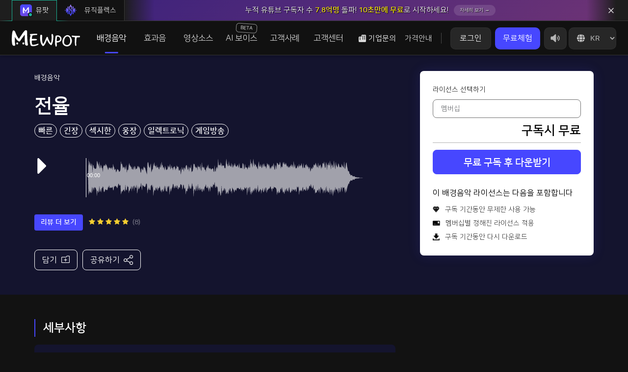

--- FILE ---
content_type: text/html; charset=utf-8
request_url: https://www.mewpot.com/songs/6082
body_size: 18944
content:
<!DOCTYPE html>
<html lang="kr">
<head>
  <!-- 각 페이지에서 따로 지정한 meta tags -->
  
  <!-- 모바일 상단 색상 지정 -->
  <meta name="theme-color" content="#121212">
  <!-- 애플 상단바 외관 변경-->
  <meta name="apple-mobile-web-app-status-bar-style" content="black-translucent">
  <!-- 핀터레스트 작품 등록 소유권 표시 -->
  <meta name="p:domain_verify" content="9771e3ee23f41b8f2e7564825ca95422"/>

  <!-- FAVICON -->
    <link rel="icon" type="image/png" sizes="256x256" href="/icon/favicon_256.png">
    <link rel="icon" type="image/png" sizes="128x128" href="/icon/favicon_128.png">
    <link rel="icon" type="image/png" sizes="64x64" href="/icon/favicon_64.png">
    <link rel="icon" type="image/png" sizes="48x48" href="/icon/favicon_48.png">
    <link rel="icon" type="image/png" sizes="32x32" href="/icon/favicon_32.png">
    <link rel="icon" type="image/png" sizes="16x16" href="/icon/favicon_16.png">


  <!-- BEGIN SEO OPTIMIZATION -->
  <title>전율 | 뮤팟 배경음악 정보</title>
  <meta name="description" content="영상에 날개를 달아주는 배경음악 서비스 뮤팟. 뮤팟에서 유튜브에 당신의 영상에 품격을 높여줄 음악을 찾아보세요. 뮤팟과 함께 음악 저작권으로부터 자유로워지세요">
  <meta name="author" content="Mewpot Corp.">
  <meta http-equiv="Content-Type" content="text/html; charset=utf-8">
  <meta http-equiv="X-UA-Compatible" content="IE=edge">
  <meta name="keywords" content="배경음악, 음악, 뮤팟, Mewpot, mewpot">
  <meta name="viewport" content="width=device-width, user-scalable=no">
  <link rel="canonical" href="https://www.mewpot.com/songs/6082">
  <link rel="alternate" href="https://www.mewpot.com/songs/6082" hreflang="ko-KR">
    <link rel="alternate" href="https://en.mewpot.com/songs/6082" hreflang="en">
    <link rel="alternate" href="https://jp.mewpot.com/songs/6082" hreflang="jp">

  <!-- OPENGRAPH For Facebook, Kakao -->
  <meta property="og:type" content="website">
  <meta property="og:site_name" content="뮤팟 | Mewpot">
  <meta property="og:title" content="전율 | 뮤팟 배경음악 정보">
  <meta property="og:url" content="https://www.mewpot.com/songs/6082">
  <meta property="og:locale" content="kr">
  <meta property="og:image" content="/icon/thumbnail.png">
  <meta property="og:description" content="영상에 날개를 달아주는 배경음악 서비스 뮤팟. 뮤팟에서 유튜브에 당신의 영상에 품격을 높여줄 음악을 찾아보세요. 뮤팟과 함께 음악 저작권으로부터 자유로워지세요">

  <!-- TWITTERCARD -->
  <meta name="twitter:card" content="summary_large_image">
  <meta name="twitter:title" content="전율 | 뮤팟 배경음악 정보">
  <meta name="twitter:description" content="영상에 날개를 달아주는 배경음악 서비스 뮤팟. 뮤팟에서 유튜브에 당신의 영상에 품격을 높여줄 음악을 찾아보세요. 뮤팟과 함께 음악 저작권으로부터 자유로워지세요">
  <meta property="twitter:image" content="/icon/thumbnail.png">

  <meta name="facebook-domain-verification" content="qfy56yl9q0wye5g0sllb9wqxudyzx3" />
  <meta name="naver-site-verification" content="339235f6a9050d2c79d7bd48ef28cc7969228bf7" />

  <!-- STRUCTURED_DATA -->

  <!-- END SEO OPTIMIZATION -->

  <meta name="csrf-param" content="authenticity_token" />
<meta name="csrf-token" content="IU-ZT-6-Q49NM6Rgcuaj1RkxNktPX0sbfQ0ki2CoNG201pq8hLyod0MAXwFXI113hGKEqlQNBm74BXHgecIjiw" />
  
  <link rel="preload" href="https://cdn.mewpot.com/fonts/ElegantIcons.woff" as="font" type="font/woff" crossorigin="anonymous">
  <!-- Font CSS -->
    <link rel="preload" href="https://cdn.mewpot.com/fonts/NanumSquare/NanumSquareR.woff" as="font" type="font/woff" crossorigin="anonymous">
    <link rel="preload" href="https://cdn.mewpot.com/fonts/NanumSquare/NanumSquareB.woff" as="font" type="font/woff" crossorigin="anonymous">
    <link rel="stylesheet" href="https://cdn.mewpot.com/assets/vendor/nanum-square-r-9cca517958069fedb4ca989ec9bc41b6960fb255f1dadc3abc796d4e9bddfed0.css" media="all" />
  <!-- Global CSS -->
  <link rel="stylesheet" href="https://cdn.mewpot.com/assets/application-27abf14623dec30709a9e73caa671b9fd6d04f0f12b0f3c5b0203d975788bcaa.css" media="all" />
  <!-- Ban Old Browsers -->
  <script src="https://cdn.mewpot.com/assets/lib/ban_old_browsers-ae88c6f6dab2da01f71086847d3c86bd6a02aee77f6526f3260f4e8b91494dda.js" async="async"></script>
  <script>if (typeof module === 'object') {window.module = module; module = undefined;}</script>
  <script src="https://cdn.mewpot.com/assets/lib/jquery-0b31b8acd8e24c6906ecd06283f7fa3eaec1121245043d1cd50e122430b7205d.js"></script>
  <script src="https://cdn.mewpot.com/assets/application_before_load-25b813627de69092c81291e5bb088260f29952c6bf63bb1adfb5ab8b5a79f22e.js"></script>
  <script async src="https://www.googleoptimize.com/optimize.js?id=GTM-K2NQTPW"></script>
  <script>if (window.module) module = window.module;</script>


</head>

<body>
<div id="wrap" class="boxed ">
  <div class="grey-bg"> <!-- Grey BG  -->
    <!--[if lte IE 8]>
<div id="ie-container">
  <div id="ie-cont-close">
    <a href='#' onclick='javascript&#058;this.parentNode.parentNode.style.display="none"; return false;'><img
        src='images/ie-warn/ie-warning-close.jpg' style='border: none;' alt='Close'></a>
  </div>
  <div id="ie-cont-content">
    <div id="ie-cont-warning">
      <img src='images/ie-warn/ie-warning.jpg' alt='Warning!'>
    </div>
    <div id="ie-cont-text">
      <div id="ie-text-bold">
        You are using an outdated browser
      </div>
      <div id="ie-text">
        For a better experience using this site, please upgrade to a modern web browser.
      </div>
    </div>
    <div id="ie-cont-brows">
      <a href='http://www.firefox.com' target='_blank'><img src='/images/ie-warn/ie-warning-firefox.jpg'
                                                            alt='Download Firefox'></a>
      <a href='http://www.opera.com/download/' target='_blank'><img src='/images/ie-warn/ie-warning-opera.jpg'
                                                                    alt='Download Opera'></a>
      <a href='http://www.apple.com/safari/download/' target='_blank'><img
          src='images/ie-warn/ie-warning-safari.jpg' alt='Download Safari'></a>
      <a href='http://www.google.com/chrome' target='_blank'><img src='/images/ie-warn/ie-warning-chrome.jpg'
                                                                  alt='Download Google Chrome'></a>
    </div>
  </div>
</div>
<![endif]-->


<header id="nav" class="header">
  <div class="service_remote_bar ">
    <ul class="service_remote_ul">
      <li class="service_remote_li active mewpot">
        <span class='service_remote_current_state'></span>
        <a class="service_remote_btn" href="/">
          <div class="service_remote_logo mewpot">
            <img src="/icon/service_remote_logo_mewpot.svg" alt="service_remote_logo_mewpot" />
          </div>
          뮤팟
        </a>
      </li>
      <li class="service_remote_li musicflex">  
        <span clas='service_remote_current_state'></span>  
        <a class="service_remote_btn" href="/musicflex/intro" onclick="">
          <div class="service_remote_logo musicflex">
            <img class="service_remote_logo musicflex" src="/icon/service_remote_logo_musicflex.svg" alt="service_remote_logo_musicflex" />
          </div>
          뮤직플렉스
        </a>
      </li>
    </ul>

        <!-- 추천 받지 않은 사람 -->
            <!-- 로그아웃 -->
              <div class="gnb_popup">
                <div class="gnb_popup_inner ellipsis">
                  <a href="/users/sign_in" class="gnb_popup_text" data-gtm='gnb_banner'>
                    <div class="gnb_popup_text_inner">
                      누적 유튜브 구독자 수 <strong>7.8억명</strong> 돌파! <strong>10초만에 무료</strong>로 시작하세요!
                      <span class="more_btn">자세히 보기 →</span>
                    </div>
                  </a>
                  <div class="gnb_popup_close">
                    <img src="/icon/gnb_popup_close.svg" alt="gnb_popup_close">
                  </div>
                </div>
              </div>

  </div>
    
  

  <div class="pc-gnb">

    <!--
    <div class="sub_inner">
    </div>
    -->
    

    <div class="up-gnb">
      <div class="up-gnb-inner-relative">
        <div class="mobile_logo_area">
          <a href="/" class="logo-btn">
            <img src="/icon/logo_full_white.svg" class="logo-img" alt="Logo">
          </a>
        </div>
        <div class="gnb-left-content">
          <div class="logo-area">
            <h1 id="logo">
              <a href="/" class="logo-btn">
                <img src="/icon/logo_full_white.svg" class="logo-img" alt="Logo">
              </a>
            </h1>
          </div>
          <div class="one-depth-menu-area">
            <ul class="one-depth-menu-area-ul">
              <!--
              <li class="one-depth-menu-area-li">
                <a href="/home/introduce" class="background-brand-btn one-depth-btn" data-url="/home">
                뮤팟스토리
                </a>
                  <div class="two-depth-menu-area">
                    <ul class="background-brand-two-depth">
                      <li class="d-none"><a href="/" class="background-brand-two-depth-btn">홈</a></li>
                      <li><a href="/home/introduce" class="background-brand-two-depth-btn">브랜드</a></li>
                      <li><a href="/home/identity" class="background-brand-two-depth-btn">기업 핵심가치</a></li>
                    </ul>
                  </div>
              </li>
              -->
              <li class="one-depth-menu-area-li">
                <a href="/search/song" class="background-music-btn one-depth-btn" data-url="/song">
                배경음악
                </a>
                  <div class="two-depth-menu-area">
                    <ul class="background-music-two-depth">
                      <li><a href="/search/song" class="background-music-two-depth-btn">배경음악</a></li>
                      <li><a href="/search/song?tag_ids[]=21798" class="background-music-two-depth-btn">테마브금</a></li>
                      <li><a href="/search/song?tag_ids[]=20775" class="background-music-two-depth-btn">릴스‧틱톡‧쇼츠</a></li>
                    </ul>
                  </div>
              </li>
              <li class="one-depth-menu-area-li">
                <a href="/search/sound-effects" class="sound-effect-btn one-depth-btn" data-url="/sound-effects">
                효과음
                </a>
                  <div class="two-depth-menu-area">
                    <ul class="sound-effec-two-depth">
                      <li><a href="/search/sound-effects" class="sound-effec-two-depth-btn">효과음</a></li>
                        <li><a href="/search/sound-effects?tag_ids[]=21277" class="sound-effec-two-depth-btn">밈 효과음</a></li>
                    </ul>
                  </div>
              </li>

                <li class="one-depth-menu-area-li">
                  <a href="/search/video-templates" class="video-temp-btn one-depth-btn" data-url="/home">
                  영상소스
                  </a>
                    <div class="two-depth-menu-area">
                      <ul class="video-temp-btn-two-depth">
                        <li><a href="/payment/subscription/detail_font" class="benefit-two-depth-btn">폰트</a></li>
                        <li><a href="/search/video-templates/text" class="video-temp-btn-two-depth-btn">자막템플릿</a></li>
                        <li><a href="/search/video-templates/effect" class="video-temp-btn-two-depth-btn">영상이펙트</a></li>
                        <li><a href="/search/video-templates/thumbnail" class="video-temp-btn-two-depth-btn">썸네일</a></li>
                        <li><a href="/search/video-templates/frame" class="video-temp-btn-two-depth-btn">영상테두리</a></li>
                        <li><a href="/search/video-templates/transition" class="video-temp-btn-two-depth-btn">트랜지션</a></li>
                        <li><a href="/search/images" class="video-temp-btn-two-depth-btn">AI 이미지</a></li>
                      </ul>
                    </div>
                </li>

                <li class="one-depth-menu-area-li">
                  <a href="/tts" class="one-depth-btn" data-url="/tts">
                  AI 보이스<strong class='beta_label'>BETA</strong>
                  </a>
                  <div class="two-depth-menu-area">
                    <ul class="video-temp-btn-two-depth">
                      <li><a href="/tts" class="benefit-two-depth-btn">AI 보이스</a></li>
                    </ul>
                  </div>
                </li>
                
                <li class="one-depth-menu-area-li">
                  <a href="https://info.mewpot.com/clients" class="video-temp-btn one-depth-btn">
                    고객사례
                  </a>
                  <div class="two-depth-menu-area">
                    <ul> 
                      <li><a href="https://info.mewpot.com/clients">고객사례</a></li>
                      <li><a href="/mixes/1889">편집자 PICK📂</a></li>
                    </ul>
                  </div>
                </li>
              

              <li class="one-depth-menu-area-li">
                <a href="/qna/music_copyright" class="customer-service-btn one-depth-btn" data-url="/qna/music_copyright">
                고객센터
                </a>
                  <div class="two-depth-menu-area">
                    <ul class="customer-service-two-depth">
                      <li><a href="/qna/music_copyright" class="customer-service-two-depth-btn">라이선스 안내</a></li>
                        <li><a href="https://chat.mewpot.com/hc/help-center/ko_KR" target="_blank" class="customer-service-two-depth-btn">자주 묻는 질문</a></li>
                      <li><a href="https://info.mewpot.com/" class="customer-service-two-depth-btn">
                      정보 게시판</a></li>
                      <li><a href="/home/benefit" class="benefit-two-depth-btn">이벤트‧혜택</a></li>
                      <li><a href="/payment/subscription/referral-discount" class="benefit-two-depth-btn referral_btn">친구 추천 
                        <span>현금💸</span>
                      </a></li>
                      
                    </ul>
                  </div>
                
              </li>


            </ul>
          </div>
        </div>
        
        <div class="gnb-right-content not_login">
          

            <div class="gnb_company_btn gnb_text_btn">
              <img src="/icon/gnb_building_img.svg" class="gnb_company_building_img" alt="gnb_company_building_img" />
              기업문의
              <div class="gnb_company_menu_area">
                <ul class="gnb_company_menu_ul">
                  <!--
                  <li class="gnb_company_menu_li">
                    <a class="gnb_company_menu_btn" href="/home/untact_voucher">
                      바우처 기업 할인
                    </a>
                  </li>
                  -->
                  <li class="gnb_company_menu_li">
                    <a class="gnb_company_menu_btn" href="/images/payment/detail/mewpot_service_guide.pdf" target="_blank">
                      서비스 소개서
                    </a>
                  </li>
                    <li class="gnb_company_menu_li">
                      <a class="gnb_company_menu_btn" href="/home/enterprise_intro">
                        기업 이용안내
                      </a>
                    </li>
                    <li class="gnb_company_menu_li">
                      <a class="gnb_company_menu_btn" href="https://tally.so/r/n959ME?utm_source=pricing&utm_medium=100plus&utm_campaign=b2bform" target="_blank">
                        구매 문의 💳
                      </a>
                    </li>
                    <li class="gnb_company_menu_li">
                      <a class="gnb_company_menu_btn" href="/studio">
                        제작 문의 🎵
                      </a>
                    </li>
                </ul>
              </div>
            
            </div>


            <!--
              <a class="untact_voucher_gnb_btn" href="/home/untact_voucher">
                <span>N</span>
                바우처 기업 할인
              </a>
            -->

          

          <a class="gnb_price_btn gnb_text_btn" href="/payment/subscription/pricing">
            가격안내
          </a>

          <span class='gnb_price_section_line'></span>

          <!-- 로그인 안했을 때 -->

            <div class="login-btn-area">
              <ul>
                <li><a href="/users/sign_in" class="login-btn">로그인</a></li>
                <!--
                <li class="line"></li>
                <li><a href="/users/sign_up" class="login-btn">회원가입</a></li>
                -->
              </ul>
            </div>

              <!-- 로그인 안했을 때 구독 버튼 -->
              <a href="/payment/subscription/recommend" class="subscribe-btn">무료체험
</a>
             <!-- 연말 타임세일 END -->
            
          <a href="/payment/subscription/pricing" class="subscribe-btn onlyTablet">가격</a>

          <div class="global_volume">
            <div class='global_volume_img_area'>
              <img src="/icon/gnb_volume_default.svg" class="global_volume_icon_default" alt="volume">
              <img src="/icon/gnb_volume_active.svg" class="global_volume_icon_active" alt="volume">
            </div>
            
            <div class="global_volume_sub_release">
              <div class="global_volume_sub_area">
                <input type="range" id='global_volume' value='50'>
              </div>
            </div>
          </div>

          <div class="global_lang_area">
            <label class="global_lang_label" for="global_lang">
              <select name="language" id="global_lang" onchange="selected_global_lang(this);">
                  <option value="en"  data-url="https://en.mewpot.com/songs/6082">EN</option>
                  <option value="jp"  data-url="https://jp.mewpot.com/songs/6082">JP</option>
                  <option value="kr" selected data-url="https://www.mewpot.com/songs/6082">KR</option>
              </select>
            </label>
          </div>

          <div class="gnb_hamburger_btn">
           <span></span>
            <span></span>
            <span></span>
          </div>

        </div>

        
        
      </div>
    </div>


  </div>


  
</header>

<div class="mobile-gnb">

  <div class="mobile-gnb-header">
    <a href="/" class="mobile-logo-btn">
      <img src="/icon/mobile_menu_logo_full_white.svg" class="mobile-menu-logo-img" alt="mobile-menu-Logo">
    </a>
    <p>영상제작자를 위한 안전한 배경음악</p>
  </div>

  <div class="mobile-gnb-user-login">
      <a href="/users/sign_in" class="mobile-login-btn">로그인</a>
      <a href="/users/sign_up" class="mobile-signup-btn">회원가입</a>
  </div>

  <div class="mobile-gnb-service">
    <span class="mobile-gnb-service-title">서비스</span>
    <ul class="mobile-gnb-service-ul">
      <li class="mobile-gnb-service-li">
        <a href="/" class="mobile-gnb-service-btn">
          <div class="mobile-gnb-service-icon mewpot active"></div>
          <div class="mobile-gnb-service-text">뮤팟</div>
        </a>
      </li>
      <li class="mobile-gnb-service-li">
        <a class="mobile-gnb-service-btn" href="/musicflex/intro" onclick="">
          <div class="mobile-gnb-service-icon musicflex "></div>
          <div class="mobile-gnb-service-text">뮤직플렉스</div>
        </a>
      </li>
    </ul>
  </div>

  <ul class="mobile-gnb-menu">

    <!--
    <li class="mobile-one-depth">
      <div class="mobile-one-depth-inner">
        <div class="mobile-one-depth-btn">뮤팟스토리<img src="/icon/arrow-down.svg" class="arrow-down-img" alt="arrow-down"></div>
        <div class="mobile-two-depth">layouts.global_main_navigation
          <ul>
            <li><a href="/home/introduce" class="mobile-two-depth-btn">브랜드</a></li>
            <li><a href="/home/identity" class="mobile-two-depth-btn">기업 핵심가치</a></li>
          </ul>
        </div>
      </div>
    </li>
    -->

  
    <li class="mobile-one-depth">
      <div class="mobile-one-depth-inner">
        <div class="mobile-one-depth-btn">배경음악<img src="/icon/arrow-down.svg" class="arrow-down-img" alt="arrow-down"></div>
        <div class="mobile-two-depth">
          <ul>
            <li><a href="/search/song" class="mobile-two-depth-btn">배경음악</a></li>
            <li><a href="/search/song?tag_ids[]=21798" class="mobile-two-depth-btn">테마브금</a></li>
            <li><a href="/search/song?tag_ids[]=20775" class="mobile-two-depth-btn">릴스‧틱톡‧쇼츠</a></li>
          </ul>
        </div>
      </div>
    </li>


    <li class="mobile-one-depth">
      <div class="mobile-one-depth-inner">
        <div class="mobile-one-depth-btn">효과음<img src="/icon/arrow-down.svg" class="arrow-down-img" alt="arrow-down"></div>
        <div class="mobile-two-depth">
          <ul>
            <li><a href="/search/sound-effects" class="mobile-two-depth-btn">효과음</a></li>
            <li><a href="/search/sound-effects?tag_ids[]=21277" class="sound-effec-two-depth-btn">밈 효과음</a></li>
          </ul>
        </div>
      </div>
    </li>

      <li class="mobile-one-depth">
        <div class="mobile-one-depth-inner">
          <div class="mobile-one-depth-btn">영상소스<img src="/icon/arrow-down.svg" class="arrow-down-img" alt="arrow-down"></div>
          <div class="mobile-two-depth">
            <ul>
              <li><a href="/payment/subscription/detail_font" class="benefit-two-depth-btn">폰트</a></li>
              <li><a href="/search/video-templates/text" class="video-temp-btn-two-depth-btn">자막템플릿</a></li>
              <li><a href="/search/video-templates/effect" class="video-temp-btn-two-depth-btn">영상이펙트</a></li>
              <li><a href="/search/video-templates/thumbnail" class="video-temp-btn-two-depth-btn">썸네일</a></li>
              <li><a href="/search/video-templates/frame" class="video-temp-btn-two-depth-btn">영상테두리</a></li>
              <li><a href="/search/video-templates/transition" class="video-temp-btn-two-depth-btn">트랜지션</a></li>
              <li><a href="/search/images" class="video-temp-btn-two-depth-btn">AI 이미지</a></li>
            </ul>
          </div>
        </div>
      </li>
      <li class="mobile-one-depth">
        <div class="mobile-one-depth-inner">
          <div class="mobile-one-depth-btn">
            AI 보이스
            <strong class='beta_label'>BETA</strong>
            <img src="/icon/arrow-down.svg" class="arrow-down-img" alt="arrow-down">
          </div>
          <div class="mobile-two-depth">
            <ul>
              <li><a href="/tts" class="benefit-two-depth-btn">AI 보이스</a></li>
            </ul>
          </div>
        </div>
      </li>
      <li class="mobile-one-depth">
        <div class="mobile-one-depth-inner">
          <div class="mobile-one-depth-btn">고객사례<img src="/icon/arrow-down.svg" class="arrow-down-img" alt="arrow-down"></div>
          <div class="mobile-two-depth">
            <ul>
              <li><a href="https://info.mewpot.com/clients" class="benefit-two-depth-btn">고객사례</a></li>
              <li><a href="/mixes/1889" class="benefit-two-depth-btn">편집자 PICK📂</a></li>
            </ul>
          </div>
        </div>
      </li>

    <li class="mobile-one-depth">
      <div class="mobile-one-depth-inner">
        <div class="mobile-one-depth-btn">고객센터<img src="/icon/arrow-down.svg" class="arrow-down-img" alt="arrow-down"></div>
        <div class="mobile-two-depth">
          <ul>
            <li><a href="/qna/music_copyright" class="mobile-two-depth-btn">라이선스 안내</a></li>
              <li><a href="https://chat.mewpot.com/hc/help-center/ko_KR" target="_blank" class="mobile-two-depth-btn">자주 묻는 질문</a></li>
            <li><a href="https://info.mewpot.com/" class="mobile-two-depth-btn">정보게시판</a></li>
            <li><a href="/home/benefit" class="mobile-two-depth-btn">이벤트‧혜택</a></li>
              <li><a href="/payment/subscription/referral-discount" class="mobile-two-depth-btn referral_btn">친구 추천 
                <span>현금💸</span>
              </a></li>
          </ul>
        </div>
      </div>
    </li>

    
    <li class="mobile-one-depth">
      <div class="mobile-one-depth-inner">
        <div class="mobile-one-depth-btn">기업문의<img src="/icon/arrow-down.svg" class="arrow-down-img" alt="arrow-down"></div>
        <div class="mobile-two-depth">
          <ul>
            <!--
            <li><a href="/home/untact_voucher" class="mobile-two-depth-btn">바우처 기업 할인</a></li>
            -->
            <li><a href="/images/payment/detail/mewpot_service_guide.pdf" class="mobile-two-depth-btn">서비스 소개서</a></li>
              <li><a href="/home/enterprise_intro" class="mobile-two-depth-btn" target="_brank">기업 이용안내</a></li>
              <li><a href="https://tally.so/r/n959ME?utm_source=pricing&utm_medium=100plus&utm_campaign=b2bform" class="mobile-two-depth-btn" target="_blank">구매 문의 💳</a></li>
              <li><a href="/studio" class="mobile-two-depth-btn" data-gtm="enterprise_btn">제작 문의 🎵</a></li>
          </ul>
        </div>
      </div>
    </li>

  </ul>



  <ul class="mobile-gnb-user-menu">
    <li><a href="/payment/subscription/pricing" class="mobile-gnb-user-menu-btn">멤버십 요금제</a></li>

      <li><a href="/users/sign_in" class="mobile-gnb-user-menu-btn">마이페이지</a></li>
      <li><a href="/users/sign_in" class="mobile-gnb-user-menu-btn">장바구니</a></li>
  </ul>
</div>


<div class="dim"></div>

<script>

  function logout() {
    $.ajax({
      type: 'POST',
      url: '/apis/users/sign_out',
      success: function(data) {
        // 로그아웃 성공 시 리다이렉트
        window.location.href = '/'; 
        window.$chatwoot?.reset();
      },
      error: function(data) {
        // 에러 처리
        console.error('sign_out failed');
      }
    });
  }

  function initMenu_(){
    var current_location= location.pathname + location.search;
    var match = false;
    
    $('.two-depth-menu-area').children().children().each(function(){
      var is_this_location = $(this).children().attr('href') == current_location;

      if(is_this_location){
          match = true
          $(this).parent().parent().prev().addClass("active"); //one-depth 이벤트 활성화
          $(this).parent().addClass("active"); // ul 활성화
          $(this).children().addClass("active"); //a 활성화
      }
    });

    if(match == false){
      $('.one-depth-menu-area-li > a').each(function(){
        if(location.pathname.indexOf(this.dataset.url) == 0){
          $(this).addClass('active');
        }
      })
    }
  }

  function selected_global_lang(node){
    window.location.href = node.options[node.selectedIndex].dataset.url
  }

  $(function(){
    var scrollT = 0;
    var userMenuInterval;
    var globalVolumeInterval;
    var timer = 0;
    var windowW;
    initMenu_()

    //GNB 팝업
    $(".gnb_popup_close").click(function(){
      $(this).parent().parent().removeClass("active");
    });

    //쿠키 팝업 START
    if(GetCookie("gnbPopupClose") !== "yes") {
      $(".gnb_popup").addClass("active");
    }

    $(".gnb_popup_close").click(function () {
      setCookie("gnbPopupClose", "yes", 7);
    });

    // GetCookie
    function GetCookie(name){
      var value=null, search=name+"=";
      if(document.cookie.length > 0){
        var offset=document.cookie.indexOf(search);
        if(offset != -1){
          offset+=search.length;
          var end=document.cookie.indexOf(";", offset);
          if(end == -1) end=document.cookie.length;
          value=unescape(document.cookie.substring(offset, end));
        }
      } return value;
    }

    // SetCookie
    function setCookie(name, value, days){
      if(days){
        var date=new Date(); 
        date.setTime(date.getTime()+(days*24*60*60*1000));
        var expires="; expires="+date.toGMTString();
      }else{
        var expires=""; 
      }
      document.cookie=name+"="+value+expires+"; path=/";
    }
  //쿠키 팝업 END

    //윈도우창 가로
    window.addEventListener("resize", windowWidth);
    windowWidth();

    function windowWidth(){
      windowW=window.innerWidth;

      if(windowW <= 767) { //mobile
        $(".gnb_popup_close").click(function(){
          $("#content").css({"padding-top": 60});
          $('.service_remote_bar').addClass('hide_remote_bar');
        });
        if($(".gnb_popup").hasClass("active") == true) { //GNB 광고가 있으면
          $("#content").css({"padding-top": 85});
        }
        else { //GNB 광고가 없으면 : 기본값
          $("#content").css({"padding-top": 60});
        }
      }
      else if(windowW <= 991) { //tablet
        // $(".gnb_popup_close").click(function(){
        //   $("#content").css({"padding-top": 70});
        // });
        // if($(".gnb_popup").hasClass("active") == true) { //GNB 광고가 있으면
        //   $("#content").css({"padding-top": 95});
        // }
        // else { //GNB 광고가 없으면 : 기본값
        //   $("#content").css({"padding-top": 70});
        // }
      }
      else { //pc
        $(".gnb_popup_close").click(function(){
          $("#content").css({"padding-top": 0});
        });
        if($(".gnb_popup").hasClass("active") == true) { //GNB 광고가 있으면
          $("#content").css({"padding-top": 0});
        }
        else { //GNB 광고가 없으면 : 기본값
          $("#content").css({"padding-top": 0});
        }

        $(".mobile-gnb").removeClass("active");
        //$(".dim").removeClass("active");
      }
    }

    //스크롤
    window.addEventListener("scroll", gnbScroll);
    gnbScroll();

    function gnbScroll(){
      scrollT=window.pageYOffset;

      if(scrollT <= 120){

        //GNB 광고 닫기 클릭 후
        $(".gnb_popup_close").click(function(){
          $(".up-gnb").removeClass("scroll");
          $(".up-gnb-inner-relative").removeClass("scroll");
          $(".one-depth-menu-area-ul").mouseenter(function(){
            $(".up-gnb").addClass("active");
            $(".up-gnb").removeClass("scroll_active");
          });
          $(".one-depth-menu-area-ul").mouseleave(function(){
            $(".up-gnb").removeClass("active");
          });
        });

        //GNB 광고가 있으면
        if($(".gnb_popup").hasClass("active") == true) {
          $(".up-gnb").addClass("scroll");
          $(".up-gnb-inner-relative").addClass("scroll");
          $(".one-depth-menu-area-ul").mouseenter(function(){
            $(".up-gnb").addClass("scroll_active");
            $(".up-gnb").removeClass("active");
          });
          $(".one-depth-menu-area-ul").mouseleave(function(){
            $(".up-gnb").removeClass("scroll_active");
          });
        }
        else { //GNB 광고가 없으면
          $(".up-gnb").removeClass("scroll");
          $(".up-gnb-inner-relative").removeClass("scroll");
          $(".one-depth-menu-area-ul").mouseenter(function(){
            $(".up-gnb").addClass("active");
            $(".up-gnb").removeClass("scroll_active");
          });
          $(".one-depth-menu-area-ul").mouseleave(function(){
            $(".up-gnb").removeClass("active");
          });
        }
        
      }
      else if(scrollT > 120) {

        $(".gnb_popup").click(function(){
          $(".up-gnb-inner-relative").addClass("scroll");
          $(".up-gnb").addClass("scroll");
          $(".one-depth-menu-area-ul").mouseenter(function(){
            $(".up-gnb").addClass("scroll_active");
            $(".up-gnb").removeClass("active");
          });
          $(".one-depth-menu-area-ul").mouseleave(function(){
            $(".up-gnb").removeClass("scroll_active");
          });
        });

        $(".up-gnb").addClass("scroll");
        $(".up-gnb-inner-relative").addClass("scroll");
        $(".one-depth-menu-area-ul").mouseenter(function(){
          $(".up-gnb").addClass("scroll_active");
          $(".up-gnb").removeClass("active");
        });
        $(".one-depth-menu-area-ul").mouseleave(function(){
          $(".up-gnb").removeClass("scroll_active");
        });
      }
    }

    $('.one-depth-menu-area').mouseenter(function() {
      var timer = setTimeout(function(){
        $('.two-depth-menu-area').css({'opacity': 1})
        clearTimeout(timer);
      }, 100)
    });

    $('.one-depth-menu-area').mouseleave(function(){
      $('.two-depth-menu-area').css({'opacity': 0})
    })

    var global_volume_value = localStorage.getItem('global_volume_value')
    var global_volume_state = localStorage.getItem('global_volume_state', 'on')
    var global_volume       = document.querySelector('#global_volume')
    var global_volume_icon  = document.querySelector('.global_volume_icon')

    var global_volume_icon_area = document.querySelector('.global_volume_img_area')
    var global_volume_icon_default = document.querySelector('.global_volume_icon_default')
    var global_volume_icon_active = document.querySelector('.global_volume_icon_active')

    if(global_volume_value){
      setGlobalVolumeValue(global_volume_value)
    }
    if(global_volume_state){
      setGlobalVolumeState(global_volume_state)
    }
    global_volume.addEventListener('input', function(e){
      var global_volume_state = localStorage.getItem('global_volume_state', 'on')

      localStorage.setItem('global_volume_value', e.target.value)
      setGlobalVolumeValue(e.target.value)
      if(parseInt(e.target.value) <= 0){
        setGlobalVolumeState('off')
      } else if (global_volume_state == 'off'){
        setGlobalVolumeState('on')
      }
    })
    global_volume_icon_area.addEventListener('click', function(e){
      setGlobalVolumeState()
    })
    function setGlobalVolumeState(on_or_off){
      var global_volume_value = localStorage.getItem('global_volume_value')

      if(on_or_off == undefined){
        var is_on = global_volume_icon_default.getAttribute('src') == '/icon/gnb_volume_default.svg' && global_volume_icon_active.getAttribute('src') == '/icon/gnb_volume_active.svg'
        on_or_off = is_on ? 'off' : 'on'
      }
      if(on_or_off == 'on' && global_volume_value != '0'){
        global_volume_icon_default.src = '/icon/gnb_volume_default.svg'
        global_volume_icon_active.src = '/icon/gnb_volume_active.svg'
        setGlobalVolumeValue(localStorage.getItem('global_volume_value'))
        localStorage.setItem('global_volume_state', 'on')
      }else{
        global_volume_icon_default.src = '/icon/gnb_volume_default_mute.svg'
        global_volume_icon_active.src = '/icon/gnb_volume_active_mute.svg'
        localStorage.setItem('global_volume_value', global_volume.value)
        localStorage.setItem('global_volume_state', 'off')
        setGlobalVolumeValue(0)
      }
    }
    function setGlobalVolumeValue(volume){
      global_volume.value = volume
      if(current_playing.peak_obj){
        current_playing.peak_obj.player._mediaElement.volume = parseInt(volume) * 0.01
      }
    }

    $(".gnb_hamburger_btn").click(function(){
      $(".mobile-gnb").addClass("active");
      $(".dim").addClass("active");
    });


    $(".dim").click(function(){
      $(".mobile-gnb").removeClass("active");
      $(".dim").removeClass("active");
      $(".popup").removeClass("active");
      $(".preview_popup").removeClass("active");
    });


    $(".mobile-one-depth-btn").click(function(){ //one depth
      $(this).toggleClass("active"); //.mobile-gnb-menu li
      $(this).next().children().slideToggle(300); //.mobile-two-depth ul
    });
    $(".mobile-two-depth-btn").click(function(){
      $(".mobile-two-depth-btn").removeClass("active");
      $(this).addClass("active");
    });


    //고객지원센터 푸터 이동
    var topPosi = 0;
    $(".customer_support_btn").click(function(e){
      e.preventDefault();
      topPosi = $("footer").offset().top;
      $("html").animate({scrollTop:topPosi},400);
      $(".mobile-gnb").removeClass("active");
      $(".dim").removeClass("active");
    });

  });
</script>



    <div id="content">
      <link rel="stylesheet" href="https://cdn.mewpot.com/assets/music/songs/show-2e01398a21ebbd380d8f0a13d65c1eb48d1b3f51914542c32801e9334602fd40.css" media="screen" />
<div class="music_wrapper">

  <div class="music_show_bg">
    <div class="music_wrapper_inner music_title_inner">
      <div class="music_wrapper_left_inner">

        <div class="music_category_info_area">
          <p class="music_category_info">
            <a href="/search/song" style="color: white;">배경음악</a>
          </p>
        </div>

        <div class="music_info_area">
          <div class="music_text">
            <span class="music_name">전율</span>
            <!-- p class="music_sub"></p -->
          </div>
          <div class="music_tags">
            <ul class="ellipsis">
              <li>
                <a class="music_tags_btn" target="_blank" title="빠른" href="/search/song?tag_ids[]=13392">빠른</a>
              </li>
              <li>
                <a class="music_tags_btn" target="_blank" title="긴장" href="/search/song?tag_ids[]=13383">긴장</a>
              </li>
              <li>
                <a class="music_tags_btn" target="_blank" title="섹시한" href="/search/song?tag_ids[]=11291">섹시한</a>
              </li>
              <li>
                <a class="music_tags_btn" target="_blank" title="웅장" href="/search/song?tag_ids[]=13390">웅장</a>
              </li>
              <li>
                <a class="music_tags_btn" target="_blank" title="일렉트로닉" href="/search/song?tag_ids[]=11271">일렉트로닉</a>
              </li>
              <li>
                <a class="music_tags_btn" target="_blank" title="게임방송" href="/search/song?tag_ids[]=11322">게임방송</a>
              </li>
            </ul>
          </div>
          <div class="music_preview" id="song_6082">
            <!--song box row START-->
            <div class="song_play_area song_box_part">
              <!--Play-->
              <a onclick="player(&#39;song&#39;,&#39;6082&#39;,this);return false;" href="javascript:void(0)">
              <div class="song_play_btn">
                <img class='play_icon new_play_btn' src='/icon/player/new_play_btn_c.svg'></i>
              </div>
</a>            </div>
            <div class="song_wave_area song_box_part">
              <div class="peak-container" data-color="white"></div>
              <audio data-waveform_url="https://cdn.mewpot.com/hiy4no834xijokko9xfv1p76d3r6?token=st=1768272708~exp=1768294308~acl=/*~hmac=f686b0eeb07c44de676c86f9fe32cd946271935959277009dd93fca4f85b1b1d" data-music_url="https://cdn.mewpot.com/lltdgoh4gzulm2xbb5ziy0yijkav?token=st=1768272708~exp=1768294308~acl=/*~hmac=f686b0eeb07c44de676c86f9fe32cd946271935959277009dd93fca4f85b1b1d&amp;filename=%EB%AC%B4%EB%8B%A8%EB%8B%A4%EC%9A%B4%EC%8B%9C_%EC%8B%A0%EA%B3%A0%EB%8B%B9%ED%95%A0%EC%88%98_%EC%9E%88%EC%8A%B5%EB%8B%88%EB%8B%A4.gif&amp;response-content-type=image%2Fgif" data-music_name="전율"></audio>
            </div>
            <!--Wave-->
          </div>
          <div class="music_review">
            <div onclick="$([document.documentElement, document.body]).animate(   {scrollTop: $('.music_review_area').offset().top -100}, 500);" class="goto_review_btn">리뷰 더 보기</div>
            <div class="music_review_star">
              <i class="fa fa-star"></i>
              <i class="fa fa-star"></i>
              <i class="fa fa-star"></i>
              <i class="fa fa-star"></i>
              <i class="fa fa-star"></i>
              <p class="list_review_text">(8)</p>
            </div>
          </div>

          <div class="music_price_area music_mobile">
    <label class="music_price_selection_label" for="music_price_selection_mobile">
      <select name="music_price_selection" id="music_price_selection_mobile" class="music_price_selection" data-type="Music::Song"  data-id="6082">
        <option value="music_price_membership">
            멤버십
        </option>
      </select>
      <img alt="dropdown_purple" loading="lazy" src="https://cdn.mewpot.com/assets/classify/packages/dropdown_purple-b012a656133903d4a412d8e26966a0278e5a07fc01d850274c7afc24b8aa1288.svg" />
    </label>
      <p class="music_price">구독시 무료</p>
</div>

<span class="music_price_line music_mobile"></span>

<div class="music_purchase_area music_mobile"> <!--mobile-->
    <a href="/payment/subscription/pricing" target="_blank" class="music_purchase_btn">무료 구독 후 다운받기</a>
</div>


          <div class="music_etc_btn">
            <ul>
              <li><a href="javascript:void(0)" class="playlist_add " model_type="Music::Song" model_id="6082">담기<span aria-hidden="true" class="icon_folder-add_alt icon"></span></a></li>
              <li><a href="javascript:sharePackage()" class="music_share">공유하기<img loading="lazy" src="https://cdn.mewpot.com/assets/classify/packages/share-7f3998a1eee1f078f1d1d05a70028970f7ee658b115ba7a5c90208aa87772c2f.svg" /></a></li>
            </ul>
          </div>



<div class="music_description_area music_mobile"> <!--mobile-->
    <p class="music_description_title">이 배경음악 라이선스는 다음을 포함합니다</p>
    <ul class="music_description_content">
      <li class="music_description">
        <div class="music_description_img">
          <img alt="music_black" loading="lazy" src="https://cdn.mewpot.com/assets/classify/packages/infinite_white-eb87cf97702e33e1cac603b5afe29a3eff5a98ce13d9cfff141efdd97bd1270a.svg" />
        </div>
        <p>구독 기간동안 무제한 사용 가능</p>
      </li>
      <li class="music_description">
        <div class="music_description_img">
          <img alt="license_black" loading="lazy" src="https://cdn.mewpot.com/assets/classify/packages/license_white-2ffc532f17119efb90b44a290e120803a5ead7de25882688c9d31c1e17755225.svg" />
        </div>
        <p>멤버십별 정해진 라이선스 적용</p>
      </li>
      <li class="music_description">
        <div class="music_description_img">
          <img alt="download_white" loading="lazy" src="https://cdn.mewpot.com/assets/classify/packages/download_white-6cf542b2f007fdf901b3a297ac7cee1c752bd45eeed26a15dad87611fc456652.svg" />
        </div>
        <p>구독 기간동안 다시 다운로드</p>
      </li>
    </ul>
  
</div>        </div>
      </div>
    </div>
  </div>

  <div class="music_wrapper_inner">
    <div class="music_wrapper_left_inner">
      <div class="music_fixed_box">
        <div class="music_fixed_inner">
          <div class="music_category_info_area">
  <p class="music_category_info">
    <span>라이선스 선택하기</span>
  </p>
</div>

<div class="music_price_area desktop">
    <label class="music_price_selection_label" for="music_price_selection_desktop">
      <select name="music_price_selection" id="music_price_selection_desktop" class="music_price_selection" data-type="Music::Song"  data-id="6082">
        <option value="music_price_membership">
            멤버십
        </option>
      </select>
      <img alt="dropdown_purple" loading="lazy" src="https://cdn.mewpot.com/assets/classify/packages/dropdown_purple-b012a656133903d4a412d8e26966a0278e5a07fc01d850274c7afc24b8aa1288.svg" />
    </label>
    <p class="music_price">구독시 무료</p>
</div>

<span class="music_price_line"></span>

<div class="music_purchase_area desktop">
    <a href="/payment/subscription/pricing" target="_blank" class="music_purchase_btn">무료 구독 후 다운받기</a>
</div>

<div class="music_description_area desktop">
    <p class="music_description_title">이 배경음악 라이선스는 다음을 포함합니다</p>
    <ul class="music_description_content">
      <li class="music_description">
        <div class="music_description_img">
          <img alt="music_black" loading="lazy" src="https://cdn.mewpot.com/assets/classify/packages/infinite_black-f6cdc1198ca342325d6c39b17c91be08faa59e7d4aa984a605f06e684e2e72a2.svg" />
        </div>
        <p>구독 기간동안 무제한 사용 가능</p>
      </li>
      <li class="music_description">
        <div class="music_description_img">
          <img alt="license_black" loading="lazy" src="https://cdn.mewpot.com/assets/classify/packages/license_black-4c32209d9ffe4be5a1239f9e22510554d401d27b5bdc990ecf9a783c4b9580a7.svg" />
        </div>
        <p>멤버십별 정해진 라이선스 적용</p>
      </li>
      <li class="music_description">
        <div class="music_description_img">
          <img alt="download_black" loading="lazy" src="https://cdn.mewpot.com/assets/classify/packages/download_black-6ae24e9b710f3cd4fd57302552ed2ca9ef5a7c8463ab5a8075d753ac8b55c053.svg" />
        </div>
        <p>구독 기간동안 다시 다운로드</p>
      </li>
    </ul>
  
</div>
        </div>
      </div>


      <div class="music_info_area">
        <p class="title">세부사항</p>
        
<div class="music_info">
  <div class="music_detail">
    <div class="detail_col">
      <div class="detail_row">
        <div class="detail_title">
          종류
        </div>
        <div class="detail_content">
          배경음악
        </div>
      </div>

      <div class="detail_row">
        <div class="detail_title">
          길이
        </div>
        <div class="detail_content">
          0:22
        </div>
      </div>
      <div class="detail_row">
        <div class="detail_title">
          ISRC
        </div>
        <div class="detail_content">
          ZZA0P2311173
        </div>
      </div>
        <div class="detail_row">
          <div class="detail_title">
            엔지니어
          </div>
          <div class="detail_content">
            NULL
          </div>
        </div>
    </div>
    <div class="detail_col">
      <div class="detail_row">
        <div class="detail_title">
          아티스트
        </div>
        <div class="detail_content">
          Mewpot 테마브금
        </div>
      </div>
      <div class="detail_row">
        <div class="detail_title">
          템포
        </div>
        <div class="detail_content">
          107 BPM
        </div>
      </div>
    </div>
  </div>
</div>
      </div>
    </div> <!-- left inner End -->
  </div> <!-- inner End-->

  <div id="similar_area" class="music_wrapper_inner">
    <div class="music_bgm_area">
      <p class="music_bgm_title title">유사한 음악</p>
      <div class="music_bgm">
        <!-- Song Listing Section -->

<ul class="clearfix dark_list">
  <div class="dark_song_list_info">
    <span class="song_play_area">
    플레이
    <i class="fa fa-question-circle tooltip" style='z-index:2'>
      <span class="tooltiptext" style='line-height: 20px;'>
      <strong>키보드 단축키</strong><br>
      스페이스바: 재생/정지<br>
      ↑↓: 이전/다음 곡<br>
      ←→: 앞/뒤로 건너뛰기
      </span>
    </i>
  </span>
    <span class="song_name_area">제목 / 작곡가</span>
    <span class="song_wave_area">소리 파형</span>
    <span class="song_info_area">정보</span>
    <span class="song_safe_area">사용범위</span>
    <span class="song_price_area">가격</span>
    <span class="song_folder_btn">담기</span>
    <span class="song_download_btn">다운</span>
    <span class="song_more_btn">자세히</span>
  </div>
  
  

    
<li class="song_box"> <!--song box row START-->
  <div class="song_box_inner" id="song_6058" class="">
    <div class="song_play_area song_box_part"> <!--Play & Album Cover-->
      <a onclick="player(&#39;song&#39;,&#39;6058&#39;,this);return false;" href="javascript:void(0)">
        <div class="song_album_wrapper">
            <img class="song_album_cover" src="https://cdn.mewpot.com/bnckl4kq3548bic7aojlyt9ccv6e?token=st=1768272708~exp=1768283508~acl=/*~hmac=b6f066471c27fd465415bfc502888508ba192effe76c65b1d3d8e7d4b14ef413&amp;response-content-disposition=attachment" alt="Harmonious Collage VOL. 5" loading="lazy">
          <div class="song_album_overlay">
            <img class='play_icon' src='/icon/player/new_play_btn_c.svg' alt="play">
          </div>
        </div>
</a>    </div>
    <div class="song_name_area  song_box_part"> <!--Name-->
      <span class="song_name song-title ellipsis"><a onclick="player(&#39;song&#39;,&#39;6058&#39;,this);return false;" title="Catch The Moment" href="javascript:void(0)">Catch The Moment</a></span>
      <p class="song_artist ellipsis">
          Mewpot Music
      </p>
    </div>
    <div class="song_wave_area song_box_part">
      <div class="peak-container" style="height:50px" data-color="white"></div>
      <audio data-waveform_url="https://cdn.mewpot.com/zjwcp3gad0yjo27cdvklpvai6awc?token=st=1768272708~exp=1768294308~acl=/*~hmac=f686b0eeb07c44de676c86f9fe32cd946271935959277009dd93fca4f85b1b1d" data-music_url="https://cdn.mewpot.com/hvodloeylazvuzsgc9laspq9q5kx?token=st=1768272708~exp=1768294308~acl=/*~hmac=f686b0eeb07c44de676c86f9fe32cd946271935959277009dd93fca4f85b1b1d&amp;filename=%EB%AC%B4%EB%8B%A8%EB%8B%A4%EC%9A%B4%EC%8B%9C_%EC%8B%A0%EA%B3%A0%EB%8B%B9%ED%95%A0%EC%88%98_%EC%9E%88%EC%8A%B5%EB%8B%88%EB%8B%A4.gif&amp;response-content-type=image%2Fgif" data-music_name="Catch The Moment"></audio>
    </div> <!--Wave-->
    <div class="song_info_area song_box_part"> <!--Info-->
      <span class="song_info_tags ellipsis">
        <a class="tag tag_빠른" target="_blank" title="빠른" href="/search/song?tag_ids[]=13392">빠른</a>, <a class="tag tag_역동적" target="_blank" title="역동적" href="/search/song?tag_ids[]=11266">역동적</a>, <a class="tag tag_섹시한" target="_blank" title="섹시한" href="/search/song?tag_ids[]=11291">섹시한</a></span>
      <div class="song_info">
        <ul>
          <li class="song_info_list">3:50</li>
          <li class="song_info_list">126 BPM</li>
        </ul>
      </div>
    </div>
    <div class="song_safe_area"> <!--Safe-->

         <!--유료-->

        <a href="javascript:void(0)" class="tooltip" model_type="Music::Song" model_id="6058" onclick="remote_down_safe_popup('Music::Song', 6058)">
          <div class="song_safe">
            <div class="song_safe_img">
              <img class="safe_img" alt="safe" loading="lazy" src="https://cdn.mewpot.com/assets/musics/dark_song_list/safe-15aee18c4c8cdd095cce2cd1cc686fe24f8003ca64d792b13e084885fd7bc978.svg" />
            </div>
            <span class="song_safe_text safe">안전 100%</span>
          </div>

        </a>

        
      

    </div>

    <div class="song_price_area song_box_part"> <!--Price-->

          <div class="song_price">
            <p class="song_price_free_text">유료</p>
          </div>

      <br>

        <div class="song_review">
          <i class="fa fa-star"></i>
          <p class="song_review_number">4.9</p>
        </div>
    </div>

    <div class="song_btn_area song_box_part"> <!--Btn-->
      <ul>
        <li class="song_folder_btn">
          <a href="javascript:void(0)" class='tooltip playlist_add' model_type="Music::Song" model_id="6058" >
              <span aria-hidden="true" class="icon_folder-add_alt icon"></span>
          </a>
        </li>

        <li class="song_download_btn">
          <a class=" link_to_cart tooltip not-line-link" onclick="location.href=&#39;/payment/subscription/recommend&#39;" href="javascript:void(0)"><span aria-hidden="true" class="icon icon_cloud-download_alt"></i><span class="tooltiptext">무료구독 후 다운</span></a>
        </li>

        <li class="song_more_btn">
          <a href="/songs/6058" target="_blank">
            <span aria-hidden="true" class="arrow_carrot-right icon"></span>
          </a>
        </li>
      </ul>
    </div>
  </div>
</li> <!--song box row END-->

    
<li class="song_box"> <!--song box row START-->
  <div class="song_box_inner" id="song_6083" class="">
    <div class="song_play_area song_box_part"> <!--Play & Album Cover-->
      <a onclick="player(&#39;song&#39;,&#39;6083&#39;,this);return false;" href="javascript:void(0)">
        <div class="song_album_wrapper">
            <img class="song_album_cover" src="https://cdn.mewpot.com/bnckl4kq3548bic7aojlyt9ccv6e?token=st=1768272708~exp=1768283508~acl=/*~hmac=b6f066471c27fd465415bfc502888508ba192effe76c65b1d3d8e7d4b14ef413&amp;response-content-disposition=attachment" alt="Harmonious Collage VOL. 5" loading="lazy">
          <div class="song_album_overlay">
            <img class='play_icon' src='/icon/player/new_play_btn_c.svg' alt="play">
          </div>
        </div>
</a>    </div>
    <div class="song_name_area  song_box_part"> <!--Name-->
      <span class="song_name song-title ellipsis"><a onclick="player(&#39;song&#39;,&#39;6083&#39;,this);return false;" title="Electricity" href="javascript:void(0)">Electricity</a></span>
      <p class="song_artist ellipsis">
          Mewpot 테마브금
      </p>
    </div>
    <div class="song_wave_area song_box_part">
      <div class="peak-container" style="height:50px" data-color="white"></div>
      <audio data-waveform_url="https://cdn.mewpot.com/lhqottldlgl5mhgkv6ypsonfk95q?token=st=1768272708~exp=1768294308~acl=/*~hmac=f686b0eeb07c44de676c86f9fe32cd946271935959277009dd93fca4f85b1b1d" data-music_url="https://cdn.mewpot.com/y51jq2ocnh4a9hitt3s0xi86rtw0?token=st=1768272708~exp=1768294308~acl=/*~hmac=f686b0eeb07c44de676c86f9fe32cd946271935959277009dd93fca4f85b1b1d&amp;filename=%EB%AC%B4%EB%8B%A8%EB%8B%A4%EC%9A%B4%EC%8B%9C_%EC%8B%A0%EA%B3%A0%EB%8B%B9%ED%95%A0%EC%88%98_%EC%9E%88%EC%8A%B5%EB%8B%88%EB%8B%A4.gif&amp;response-content-type=image%2Fgif" data-music_name="Electricity"></audio>
    </div> <!--Wave-->
    <div class="song_info_area song_box_part"> <!--Info-->
      <span class="song_info_tags ellipsis">
        <a class="tag tag_영상시작" target="_blank" title="영상시작" href="/search/song?tag_ids[]=17051">영상시작</a>, <a class="tag tag_긴장" target="_blank" title="긴장" href="/search/song?tag_ids[]=13383">긴장</a>, <a class="tag tag_빠른" target="_blank" title="빠른" href="/search/song?tag_ids[]=13392">빠른</a></span>
      <div class="song_info">
        <ul>
          <li class="song_info_list">0:10</li>
          <li class="song_info_list">120 BPM</li>
        </ul>
      </div>
    </div>
    <div class="song_safe_area"> <!--Safe-->

         <!--유료-->

        <a href="javascript:void(0)" class="tooltip" model_type="Music::Song" model_id="6083" onclick="remote_down_safe_popup('Music::Song', 6083)">
          <div class="song_safe">
            <div class="song_safe_img">
              <img class="safe_img" alt="safe" loading="lazy" src="https://cdn.mewpot.com/assets/musics/dark_song_list/safe-15aee18c4c8cdd095cce2cd1cc686fe24f8003ca64d792b13e084885fd7bc978.svg" />
            </div>
            <span class="song_safe_text safe">안전 100%</span>
          </div>

        </a>

        
      

    </div>

    <div class="song_price_area song_box_part"> <!--Price-->

          <div class="song_price">
            <p class="song_price_free_text">유료</p>
          </div>

      <br>

        <div class="song_review">
          <i class="fa fa-star"></i>
          <p class="song_review_number">5.0</p>
        </div>
    </div>

    <div class="song_btn_area song_box_part"> <!--Btn-->
      <ul>
        <li class="song_folder_btn">
          <a href="javascript:void(0)" class='tooltip playlist_add' model_type="Music::Song" model_id="6083" >
              <span aria-hidden="true" class="icon_folder-add_alt icon"></span>
          </a>
        </li>

        <li class="song_download_btn">
          <a class=" link_to_cart tooltip not-line-link" onclick="location.href=&#39;/payment/subscription/recommend&#39;" href="javascript:void(0)"><span aria-hidden="true" class="icon icon_cloud-download_alt"></i><span class="tooltiptext">무료구독 후 다운</span></a>
        </li>

        <li class="song_more_btn">
          <a href="/songs/6083" target="_blank">
            <span aria-hidden="true" class="arrow_carrot-right icon"></span>
          </a>
        </li>
      </ul>
    </div>
  </div>
</li> <!--song box row END-->

    
<li class="song_box"> <!--song box row START-->
  <div class="song_box_inner" id="song_4150" class="">
    <div class="song_play_area song_box_part"> <!--Play & Album Cover-->
      <a onclick="player(&#39;song&#39;,&#39;4150&#39;,this);return false;" href="javascript:void(0)">
        <div class="song_album_wrapper">
            <img class="song_album_cover" src="https://cdn.mewpot.com/2bqvrm5ghzvwjclxfd1okl8h8tjt?token=st=1768272708~exp=1768283508~acl=/*~hmac=b6f066471c27fd465415bfc502888508ba192effe76c65b1d3d8e7d4b14ef413&amp;response-content-disposition=attachment" alt="Melodic Odyssey VOL. 8" loading="lazy">
          <div class="song_album_overlay">
            <img class='play_icon' src='/icon/player/new_play_btn_c.svg' alt="play">
          </div>
        </div>
</a>    </div>
    <div class="song_name_area  song_box_part"> <!--Name-->
      <span class="song_name song-title ellipsis"><a onclick="player(&#39;song&#39;,&#39;4150&#39;,this);return false;" title="돈 벌어" href="javascript:void(0)">돈 벌어</a></span>
      <p class="song_artist ellipsis">
          Mewpot 테마브금
      </p>
    </div>
    <div class="song_wave_area song_box_part">
      <div class="peak-container" style="height:50px" data-color="white"></div>
      <audio data-waveform_url="https://cdn.mewpot.com/zlrlio622l4ey5w41nusje7qyd82?token=st=1768272708~exp=1768294308~acl=/*~hmac=f686b0eeb07c44de676c86f9fe32cd946271935959277009dd93fca4f85b1b1d" data-music_url="https://cdn.mewpot.com/ivivfk6ts9b00e7kxk1w30x12j3n?token=st=1768272708~exp=1768294308~acl=/*~hmac=f686b0eeb07c44de676c86f9fe32cd946271935959277009dd93fca4f85b1b1d&amp;filename=%EB%AC%B4%EB%8B%A8%EB%8B%A4%EC%9A%B4%EC%8B%9C_%EC%8B%A0%EA%B3%A0%EB%8B%B9%ED%95%A0%EC%88%98_%EC%9E%88%EC%8A%B5%EB%8B%88%EB%8B%A4.gif&amp;response-content-type=image%2Fgif" data-music_name="돈 벌어"></audio>
    </div> <!--Wave-->
    <div class="song_info_area song_box_part"> <!--Info-->
      <span class="song_info_tags ellipsis">
        <a class="tag tag_신남" target="_blank" title="신남" href="/search/song?tag_ids[]=13375">신남</a>, <a class="tag tag_섹시한" target="_blank" title="섹시한" href="/search/song?tag_ids[]=11291">섹시한</a>, <a class="tag tag_테마브금" target="_blank" title="테마브금" href="/search/song?tag_ids[]=21798">테마브금</a></span>
      <div class="song_info">
        <ul>
          <li class="song_info_list">0:16</li>
          <li class="song_info_list">138 BPM</li>
        </ul>
      </div>
    </div>
    <div class="song_safe_area"> <!--Safe-->

         <!--유료-->

        <a href="javascript:void(0)" class="tooltip" model_type="Music::Song" model_id="4150" onclick="remote_down_safe_popup('Music::Song', 4150)">
          <div class="song_safe">
            <div class="song_safe_img">
              <img class="safe_img" alt="safe" loading="lazy" src="https://cdn.mewpot.com/assets/musics/dark_song_list/safe-15aee18c4c8cdd095cce2cd1cc686fe24f8003ca64d792b13e084885fd7bc978.svg" />
            </div>
            <span class="song_safe_text safe">안전 100%</span>
          </div>

        </a>

        
      

    </div>

    <div class="song_price_area song_box_part"> <!--Price-->

          <div class="song_price">
            <p class="song_price_free_text">유료</p>
          </div>

      <br>

        <div class="song_review">
          <i class="fa fa-star"></i>
          <p class="song_review_number">4.9</p>
        </div>
    </div>

    <div class="song_btn_area song_box_part"> <!--Btn-->
      <ul>
        <li class="song_folder_btn">
          <a href="javascript:void(0)" class='tooltip playlist_add' model_type="Music::Song" model_id="4150" >
              <span aria-hidden="true" class="icon_folder-add_alt icon"></span>
          </a>
        </li>

        <li class="song_download_btn">
          <a class=" link_to_cart tooltip not-line-link" onclick="location.href=&#39;/payment/subscription/recommend&#39;" href="javascript:void(0)"><span aria-hidden="true" class="icon icon_cloud-download_alt"></i><span class="tooltiptext">무료구독 후 다운</span></a>
        </li>

        <li class="song_more_btn">
          <a href="/songs/4150" target="_blank">
            <span aria-hidden="true" class="arrow_carrot-right icon"></span>
          </a>
        </li>
      </ul>
    </div>
  </div>
</li> <!--song box row END-->

    
<li class="song_box"> <!--song box row START-->
  <div class="song_box_inner" id="song_6011" class="">
    <div class="song_play_area song_box_part"> <!--Play & Album Cover-->
      <a onclick="player(&#39;song&#39;,&#39;6011&#39;,this);return false;" href="javascript:void(0)">
        <div class="song_album_wrapper">
            <img class="song_album_cover" src="https://cdn.mewpot.com/2raid14phwsp9nfcwe5if2e9dav5?token=st=1768272708~exp=1768283508~acl=/*~hmac=b6f066471c27fd465415bfc502888508ba192effe76c65b1d3d8e7d4b14ef413&amp;response-content-disposition=attachment" alt="Harmonious Collage VOL. 28" loading="lazy">
          <div class="song_album_overlay">
            <img class='play_icon' src='/icon/player/new_play_btn_c.svg' alt="play">
          </div>
        </div>
</a>    </div>
    <div class="song_name_area  song_box_part"> <!--Name-->
      <span class="song_name song-title ellipsis"><a onclick="player(&#39;song&#39;,&#39;6011&#39;,this);return false;" title="Over And Over" href="javascript:void(0)">Over And Over</a></span>
      <p class="song_artist ellipsis">
          Mewpot Music
      </p>
    </div>
    <div class="song_wave_area song_box_part">
      <div class="peak-container" style="height:50px" data-color="white"></div>
      <audio data-waveform_url="https://cdn.mewpot.com/bwlndun7ffwn2rdf19fxjs1nkj8w?token=st=1768272708~exp=1768294308~acl=/*~hmac=f686b0eeb07c44de676c86f9fe32cd946271935959277009dd93fca4f85b1b1d" data-music_url="https://cdn.mewpot.com/q81rqzlyl2pjw69kpn8y2lg6sykl?token=st=1768272708~exp=1768294308~acl=/*~hmac=f686b0eeb07c44de676c86f9fe32cd946271935959277009dd93fca4f85b1b1d&amp;filename=%EB%AC%B4%EB%8B%A8%EB%8B%A4%EC%9A%B4%EC%8B%9C_%EC%8B%A0%EA%B3%A0%EB%8B%B9%ED%95%A0%EC%88%98_%EC%9E%88%EC%8A%B5%EB%8B%88%EB%8B%A4.gif&amp;response-content-type=image%2Fgif" data-music_name="Over And Over"></audio>
    </div> <!--Wave-->
    <div class="song_info_area song_box_part"> <!--Info-->
      <span class="song_info_tags ellipsis">
        <a class="tag tag_비트" target="_blank" title="비트" href="/search/song?tag_ids[]=13377">비트</a>, <a class="tag tag_게임방송" target="_blank" title="게임방송" href="/search/song?tag_ids[]=11322">게임방송</a>, <a class="tag tag_웅장" target="_blank" title="웅장" href="/search/song?tag_ids[]=13390">웅장</a></span>
      <div class="song_info">
        <ul>
          <li class="song_info_list">0:49</li>
          <li class="song_info_list">126 BPM</li>
        </ul>
      </div>
    </div>
    <div class="song_safe_area"> <!--Safe-->

         <!--내부 무료-->

           <!-- 내부 무료: 외부 이용자 -->
            <a href="javascript:void(0)" class="tooltip" model_type="Music::Song" model_id="6011" onclick="remote_down_inner_free_popup('Music::Song', 6011)">
              <div class="song_safe youtube_safe">
                <div class="song_safe_img">
                  <img class="youtube_img" alt="youtube" loading="lazy" src="https://cdn.mewpot.com/assets/musics/dark_song_list/youtube-f9d5b12ef9e3ad4012729852521a54ff836de068614f6345a1322d9800db193f.svg" />
                </div>
                <span class="song_safe_text">유튜브 가능</span>
              </div>
            </a>
          

        
      

    </div>

    <div class="song_price_area song_box_part"> <!--Price-->

        <div class="song_price song_price_free">
          <p class="song_price_free_text">무료</p>
        </div>

      <br>

        <div class="song_review">
          <i class="fa fa-star"></i>
          <p class="song_review_number">4.8</p>
        </div>
    </div>

    <div class="song_btn_area song_box_part"> <!--Btn-->
      <ul>
        <li class="song_folder_btn">
          <a href="javascript:void(0)" class='tooltip playlist_add' model_type="Music::Song" model_id="6011" >
              <span aria-hidden="true" class="icon_folder-add_alt icon"></span>
          </a>
        </li>

        <li class="song_download_btn">
          <a class=" link_to_down not-line-link tooltip" onclick="location.href=&#39;/users/sign_in?message=free_subscribe&#39;" href="javascript:void(0)"><span aria-hidden="true" class="icon icon_cloud-download_alt"></i><span class="tooltiptext">로그인 후 다운</span></a>
        </li>

        <li class="song_more_btn">
          <a href="/songs/6011" target="_blank">
            <span aria-hidden="true" class="arrow_carrot-right icon"></span>
          </a>
        </li>
      </ul>
    </div>
  </div>
</li> <!--song box row END-->

    
<li class="song_box"> <!--song box row START-->
  <div class="song_box_inner" id="song_6222" class="">
    <div class="song_play_area song_box_part"> <!--Play & Album Cover-->
      <a onclick="player(&#39;song&#39;,&#39;6222&#39;,this);return false;" href="javascript:void(0)">
        <div class="song_album_wrapper">
            <img class="song_album_cover" src="https://cdn.mewpot.com/0tmfb2jykk6z9zdb70b2vq67ffnb?token=st=1768272708~exp=1768283508~acl=/*~hmac=b6f066471c27fd465415bfc502888508ba192effe76c65b1d3d8e7d4b14ef413&amp;response-content-disposition=attachment" alt="Mewpot Casey Mix Vol.5" loading="lazy">
          <div class="song_album_overlay">
            <img class='play_icon' src='/icon/player/new_play_btn_c.svg' alt="play">
          </div>
        </div>
</a>    </div>
    <div class="song_name_area  song_box_part"> <!--Name-->
      <span class="song_name song-title ellipsis"><a onclick="player(&#39;song&#39;,&#39;6222&#39;,this);return false;" title="극적인 순간" href="javascript:void(0)">극적인 순간</a></span>
      <p class="song_artist ellipsis">
          Mewpot Music
      </p>
    </div>
    <div class="song_wave_area song_box_part">
      <div class="peak-container" style="height:50px" data-color="white"></div>
      <audio data-waveform_url="https://cdn.mewpot.com/vhfp1vm9uxjh6x6k7p5u91vntywd?token=st=1768272708~exp=1768294308~acl=/*~hmac=f686b0eeb07c44de676c86f9fe32cd946271935959277009dd93fca4f85b1b1d" data-music_url="https://cdn.mewpot.com/ayikfyvptgt1caenbfera9b58akw?token=st=1768272708~exp=1768294308~acl=/*~hmac=f686b0eeb07c44de676c86f9fe32cd946271935959277009dd93fca4f85b1b1d&amp;filename=%EB%AC%B4%EB%8B%A8%EB%8B%A4%EC%9A%B4%EC%8B%9C_%EC%8B%A0%EA%B3%A0%EB%8B%B9%ED%95%A0%EC%88%98_%EC%9E%88%EC%8A%B5%EB%8B%88%EB%8B%A4.gif&amp;response-content-type=image%2Fgif" data-music_name="극적인 순간"></audio>
    </div> <!--Wave-->
    <div class="song_info_area song_box_part"> <!--Info-->
      <span class="song_info_tags ellipsis">
        <a class="tag tag_스포츠" target="_blank" title="스포츠" href="/search/song?tag_ids[]=11326">스포츠</a>, <a class="tag tag_신남" target="_blank" title="신남" href="/search/song?tag_ids[]=13375">신남</a>, <a class="tag tag_역동적" target="_blank" title="역동적" href="/search/song?tag_ids[]=11266">역동적</a></span>
      <div class="song_info">
        <ul>
          <li class="song_info_list">1:22</li>
          <li class="song_info_list">117 BPM</li>
        </ul>
      </div>
    </div>
    <div class="song_safe_area"> <!--Safe-->

         <!--유료-->

        <a href="javascript:void(0)" class="tooltip" model_type="Music::Song" model_id="6222" onclick="remote_down_safe_popup('Music::Song', 6222)">
          <div class="song_safe">
            <div class="song_safe_img">
              <img class="safe_img" alt="safe" loading="lazy" src="https://cdn.mewpot.com/assets/musics/dark_song_list/safe-15aee18c4c8cdd095cce2cd1cc686fe24f8003ca64d792b13e084885fd7bc978.svg" />
            </div>
            <span class="song_safe_text safe">안전 100%</span>
          </div>

        </a>

        
      

    </div>

    <div class="song_price_area song_box_part"> <!--Price-->

          <div class="song_price">
            <p class="song_price_free_text">유료</p>
          </div>

      <br>

        <div class="song_review">
          <i class="fa fa-star"></i>
          <p class="song_review_number">5.0</p>
        </div>
    </div>

    <div class="song_btn_area song_box_part"> <!--Btn-->
      <ul>
        <li class="song_folder_btn">
          <a href="javascript:void(0)" class='tooltip playlist_add' model_type="Music::Song" model_id="6222" >
              <span aria-hidden="true" class="icon_folder-add_alt icon"></span>
          </a>
        </li>

        <li class="song_download_btn">
          <a class=" link_to_cart tooltip not-line-link" onclick="location.href=&#39;/payment/subscription/recommend&#39;" href="javascript:void(0)"><span aria-hidden="true" class="icon icon_cloud-download_alt"></i><span class="tooltiptext">무료구독 후 다운</span></a>
        </li>

        <li class="song_more_btn">
          <a href="/songs/6222" target="_blank">
            <span aria-hidden="true" class="arrow_carrot-right icon"></span>
          </a>
        </li>
      </ul>
    </div>
  </div>
</li> <!--song box row END-->

</ul>

      </div>
    </div>

  </div> <!-- inner End-->

  <div class="music_wrapper_inner">
    <div class="review_area music_review_area">
  <div class="strikethrough_title">
    <span class="title_text">음원 리뷰</span>
  </div>
  <div class="review_statisitic">
    <div class="review_average">
      <div class="average_score">4.9</div>
      <div class="average_star">
          <span class="star fill"> </span>
          <span class="star fill"> </span>
          <span class="star fill"> </span>
          <span class="star fill"> </span>
          <span class="star fill"> </span>
      </div>
      <div class="review_count">8개의 리뷰</div>
    </div>
    <ul class="review_distribution">
        <li class="review_score_list">
          <div class="score">5점</div>
          <div class="score_count_bar_wrapper">
            <div class="score_count_bar" style="width: 87%;"></div>
          </div>
        </li>
        <li class="review_score_list">
          <div class="score">4점</div>
          <div class="score_count_bar_wrapper">
            <div class="score_count_bar" style="width: 12%;"></div>
          </div>
        </li>
        <li class="review_score_list">
          <div class="score">3점</div>
          <div class="score_count_bar_wrapper">
            <div class="score_count_bar" style="width: 0%;"></div>
          </div>
        </li>
        <li class="review_score_list">
          <div class="score">2점</div>
          <div class="score_count_bar_wrapper">
            <div class="score_count_bar" style="width: 0%;"></div>
          </div>
        </li>
        <li class="review_score_list">
          <div class="score">1점</div>
          <div class="score_count_bar_wrapper">
            <div class="score_count_bar" style="width: 0%;"></div>
          </div>
        </li>
    </ul>
  </div>
  <div class="dark_select" style="float: right;margin-bottom: 10px;">
    <label for="order_selection">
      <select name="review_order" onchange="executeSelect.call(this,event)">
        <option value="popular" >인기순</option>
        <option value="recent" >최신순</option>
      </select>
    </label>
    <img alt="dropdown_purple" loading="lazy" src="https://cdn.mewpot.com/assets/classify/packages/dropdown_purple-b012a656133903d4a412d8e26966a0278e5a07fc01d850274c7afc24b8aa1288.svg" />
  </div>
  <div class="clearfix"></div>
  <div class="review_list">
      로그인 하시면 리뷰를 작성하실 수 있습니다
    <ul class="written_review_list">
    </ul>
    <div class="pagination_area">
      
    </div>
  </div>
</div>
<script>
  document.querySelector('#review_content').addEventListener('keyup', function(e){
    if(this.value != '')
      document.querySelector('#submit_notice_button').innerText = "포인트 받고 등록"
    else
      document.querySelector('#submit_notice_button').innerText = "등록하기"
  })
  document.querySelector('#review_content').addEventListener('change', function(e){
    if(this.value != '')
      document.querySelector('#submit_notice_button').innerText = "포인트 받고 등록"
    else
      document.querySelector('#submit_notice_button').innerText = "등록하기"
  })
</script>


  </div>

</div>

<script src="https://cdn.mewpot.com/assets/classify/packages/package_list_slider-c4a9125ab792d3f097a7deae552572bde554c502a34cf25ceabcd08d3bbf6825.js"></script>
<script src="https://cdn.mewpot.com/assets/users/review-07110bea6708acd945dc88d7dd59feab8e0efb63a3d57dbfb4c27887cec40954.js"></script>
<script src="https://cdn.mewpot.com/assets/music/search-f8c288ab103181d95a7ebcfc97a7ec5cf3f730722b863d11d88ef2f8ceefdad7.js"></script>
<script src="https://cdn.mewpot.com/assets/music/show-54f2a4218d068dcb352eb41c57a353e13f24d08c950a9b996ba15e8484f1e982.js"></script>

<script>
  $(function() {
    var scrollT = 0;

    window.addEventListener("scroll", music_firxed_scrollT);
    music_firxed_scrollT();

    function music_firxed_scrollT() {
      scrollT = window.pageYOffset;

      if (scrollT >= $(".music_wrapper_left_inner").eq(-1).offset().top + $(".music_wrapper_left_inner").eq(-1).height() - 180 - $('.music_fixed_box').height()) {
        $(".music_fixed_box").addClass("active");
      } else {
        $(".music_fixed_box").removeClass("active");
      }
    }
  });
  var music_black = '<img alt="music_black" loading="lazy" src="https://cdn.mewpot.com/assets/classify/packages/music_black-db80c31c9b54a373817fd2c816ea6514ca864b3f83005d10c57a0d9d7f0e0613.svg" />'
  var license_black = '<img alt="license_black" loading="lazy" src="https://cdn.mewpot.com/assets/classify/packages/license_black-4c32209d9ffe4be5a1239f9e22510554d401d27b5bdc990ecf9a783c4b9580a7.svg" />'
  var download_black = '<img alt="download_black" loading="lazy" src="https://cdn.mewpot.com/assets/classify/packages/download_black-6ae24e9b710f3cd4fd57302552ed2ca9ef5a7c8463ab5a8075d753ac8b55c053.svg" />'
  var music_white = '<img alt="music_white" loading="lazy" src="https://cdn.mewpot.com/assets/classify/packages/music_white-423d80c399dedcc10d97091791eda2a7293ebbb0c75c723dbf70bfc793d0b2b8.svg" />'
  var license_white = '<img alt="license_white" loading="lazy" src="https://cdn.mewpot.com/assets/classify/packages/license_white-2ffc532f17119efb90b44a290e120803a5ead7de25882688c9d31c1e17755225.svg" />'
  var download_white = '<img alt="download_white" loading="lazy" src="https://cdn.mewpot.com/assets/classify/packages/download_white-6cf542b2f007fdf901b3a297ac7cee1c752bd45eeed26a15dad87611fc456652.svg" />'
</script>
    </div>
    <div id="player-history-list" class="hidden">
  <a href="javascript:remote_player(0);return false;" class="player-history-list-item">
    <div class="ellipsis"><i class="fa fa-music"></i> 음악 제목</div>
  </a>
  <a href="javascript:global_play_sound_effect(0);return false;" class="player-history-list-item">
    <div class="ellipsis"><i class="fa fa-volume-down"></i> 효과음 제목</div>
  </a>
</div>

<div id="similar-music-list" class="hidden">
</div>

<input id="player_toggle" type="checkbox"/>
<div id="player" class="hidden">
  <div class="inner">
    <img class="cover" src="/images/default_artist.svg" alt="album_cover"/>
    <div class="description">
      <h2 class="song_name">곡 명</h2>
      <span class="artist_name">아티스트</span>
    </div>
    <div class="controller">
      <div class="play"></div>
      <div class="play-forward"><i class="fa fa-step-forward"></i></div>
    </div>
    <div class="duration">
      <span class="play_duration">0:00</span>
      <div class="play_bar">
<!--        <div class="sliderfill"></div>-->
<!--        <div class="slidertrack"></div>-->
<!--        <div class="sliderthumb"></div>-->
<!--        <div class="sliderdisable"></div>-->
      </div>
      <span class="total_duration">0:00</span>
    </div>
    <div class="buttons">
      <div class="player-product">
        <a class="product-button"><i class="fa fa-shopping-cart"></i></a>
        <br/><span class="player-price"></span>
      </div>
      <div class="played-history">
        <a class="history-button" onclick="$('#player-history-list').toggleClass('hidden');$('#similar-music-list').addClass('hidden');return false;" href="javascript:void(0);"><i class="fa fa-history"></i></a>
        <br/>재생했던 곡
      </div>
      <div class="similar-musics">
        <span class="similar-button" onclick="javascript:void(0)"><i class="fa fa-plus"></i></span>
        <br/>자세히보기
      </div>
      <div class="close-global-player" onclick="$('#player').addClass('hidden');current_playing.peak_obj.player.pause();return false;"><i class="fa fa-times"></i></div>
    </div>
    <label for="player_toggle">
      <div class="mobile-open d-none"><i class="fa fa-chevron-up"></i></div>
    </label>
  </div>
</div>
    <footer class="page-section footer_wrap">
  <div class="container">
    <div class="row">

      <div class="col-md-3 col-sm-3 col-xs-8">
        <div class="logo-footer-cont wow fadeIn transition-3d-hover">
          <img class="footer-logo pt-15" src="/icon/logo_full_white.svg" alt="logo">
        </div>
      </div>
      <div class="col-md-3 col-sm-3 col-xs-6 widget">
        <h4 class="wow fadeIn">뮤팟 서비스</h4>
        <ul class="links-list bold a-text-cont">
          <li><a href="/home/introduce">브랜드 소개</a></li>
          <li><a href="/payment/subscription/pricing">요금제 안내</a></li>
          <li><a href="/search/song">배경음악</a></li>
          <li><a href="/search/sound-effects">효과음</a></li>
        </ul>
      </div>

      <div class="col-md-3 col-sm-3 col-xs-6 widget">
        <h4 class="wow fadeIn">고객센터</h4>
        <ul class="links-list a-text-cont">
            <li><a href="https://chat.mewpot.com/hc/notice/ko_KR/categories/notice?sort=latest" target="_blank">공지사항</a></li>
            <li><a href="https://chat.mewpot.com/hc/help-center/ko_KR" target="_blank">자주 묻는 질문</a></li>
            <li><a href="https://info.mewpot.com/">정보 게시판</a></li>
          <li><a href="/qna/free_license">무료 저작권 문의</a></li>
          <li><a href="https://forms.gle/JaeGcDXyyiyYmTSL6">유튜브 컨텐츠 문의</a></li>
          <!--
            <li><a href="/qna/premium_contact">유료 상품 문의</a></li>
            <li><a href="/qna/frequently">자주 묻는 질문</a></li>
          -->
        </ul>
      </div>

      <div class="col-md-3 col-sm-3 widget col-xs-12 wow fadeIn social_icon_area">
        <ul class="list-inline social-icon__wrapper">
          <li>
            <a href="https://www.facebook.com/mewpotofficial" target="_blank" title="Facebook" target="_blank">
              <img src="/images/index/footer/social_icons/facebook_grey.png" class="social-icon social-icon_fb transition-3d-hover">
            </a>
          </li>
          <li>
            <a href="https://www.youtube.com/channel/UC3HbaxN1FM4C23q3GLCDdWA" title="Youtube" target="_blank">
              <img src="/images/index/footer/social_icons/youtube_grey.png" class="social-icon social-icon_yt transition-3d-hover">
            </a>
          </li>
          <li>
            <a href="https://blog.naver.com/mewpot" title="네이버 블로그" target="_blank">
              <img src="/images/index/footer/social_icons/naver_blog_grey.png" class="social-icon social-icon_nb transition-3d-hover">
            </a>
          </li>
        </ul>


        <div class="footer_customer_btn_area">
          <a href="javascript:contactUs();" class="footer_customer_support_btn">
            <img src="/images/index/footer/social_icons/customer_support.svg" alt="customer_support">
            고객센터
          </a>
          <a href="http://www.koscap.or.kr/introduction/vision" class="footer_customer_koscap_btn" target="_blank">
            <img src="/images/index/footer/social_icons/koscap_ci.png" alt="koscap_ci">
          </a>
        </div>

      </div>
    </div>
    <div class="footer-2-copy-cont clearfix">

      <!-- Copyright -->
      <div class="text-center">
        뮤팟은 크리에이터 여러분의 창작활동을 응원합니다 <span class="bar2"></span> <a href="/legal/terms-of-use">이용약관</a> <span class="bar2"></span> <a href="/legal/private-policy">개인정보처리방침</a> <span class="bar2"></span> <a class="a-text d-inline-block" href="mailto:contact@mewpot.com">제휴문의: contact@mewpot.com</a> <br>
주식회사 뮤팟 <span class="bar2"></span> 대표이사 조혜림 <span class="bar2"></span> 사업자등록번호 390-81-00955 <span class="bar2"></span> <address class="d-inline">(05626) 서울특별시 송파구 송파대로44길 6, 2층 (송파동, 레이크프라자)</address> <br>
Copyright © 2018 -

        2026 MEWPOT Corp. All rights reserved. <span class="bar2"></span> 통신판매업신고번호 2021-서울송파-1967 <br> 주식회사 뮤팟의 사전 서면 동의 없이 본 사이트의 일체의 정보, 콘텐츠 및 UI 등을 상업적 목적으로 전재, 전송, 스크래핑 등 무단 사용할 수 없습니다.

      </div>

    </div>

  </div>
</footer>

<script>
  // Change src when mouse over on logo, icon
  // Mewpot logo
  $('.footer-logo').mouseover(function() {
    $(this).attr('src', '/icon/logo_full.png');
  }).mouseleave(function() {
    var is_black = $("footer").hasClass("dark");
    if (is_black) {
      $(this).attr('src', '/icon/logo_full_white.svg');
    } else {
      $(this).attr('src', '/icon/logo_full_white.svg');
    }
  });
  setTimeout(function() {
    $('.footer-logo').trigger('mouseleave')
  }, 500)
  // facebook social icon
  $('.social-icon_fb').mouseover(function() {
    $(this).attr('src', '/images/index/footer/social_icons/facebook.png');
  }).mouseleave(function() {
    $(this).attr('src', '/images/index/footer/social_icons/facebook_grey.png');
  });
  // youtube social icon
  $('.social-icon_yt').mouseover(function() {
    $(this).attr('src', '/images/index/footer/social_icons/youtube.png');
  }).mouseleave(function() {
    $(this).attr('src', '/images/index/footer/social_icons/youtube_grey.png');
  });
  // naver blog social icon
  $('.social-icon_nb').mouseover(function() {
    $(this).attr('src', '/images/index/footer/social_icons/naver_blog.png');
  }).mouseleave(function() {
    $(this).attr('src', '/images/index/footer/social_icons/naver_blog_grey.png');
  });
</script>
    <!-- BACK TO TOP -->
    <!--        <p id="back-top">-->
    <!--          <span class="icon icon-arrows-up"></span>-->
    <!--        </p> -->
    <!-- end BACK TO TOP -->


  </div><!-- End BG -->
</div><!-- End wrap -->

<!-- Simple Modal -->
<div class="modal fade" id="simple-modal" tabindex="-1" role="dialog" style="z-index: 10000">
  <div class="modal-dialog" role="document">
    <div class="modal-content">
      <div class="modal-header">
        <button type="button" class="close" data-dismiss="modal" aria-label="Close">
          <span aria-hidden="true">&times;</span></button>
        <h4 class="modal-title">알림</h4></div>
      <div class="modal-body">
      </div>
      <div class="modal-footer">
        <button type="button" class="btn btn-default" data-dismiss="modal">Close</button>
      </div>
    </div><!-- /.modal-content -->
  </div><!-- /.modal-dialog -->
</div><!-- Simple Modal End -->

<button id="chat_messenger_btn" onclick="chatMessengerToggle(this)">
  <img src="/icon/chat_messenger/chat_messenger_img.png" alt="chat_messenger_img">
  <p class="chat_messenger_btn_text">고객 문의</p>
</button>

</body>
<script src="https://cdn.mewpot.com/assets/application_after_ready-6c8f71475b296ab531ab04064acf3450abf35dd170bda481e5405b3f819849ed.js" defer="defer"></script>
<!-- Meta Pixel Code -->
<script>
  if(!window.__adobe_cep__){
    !function(f,b,e,v,n,t,s)
    {if(f.fbq)return;n=f.fbq=function(){n.callMethod?
    n.callMethod.apply(n,arguments):n.queue.push(arguments)};
    if(!f._fbq)f._fbq=n;n.push=n;n.loaded=!0;n.version='2.0';
    n.queue=[];t=b.createElement(e);t.defer=!0;
    t.src=v;s=b.getElementsByTagName(e)[0];
    s.parentNode.insertBefore(t,s)}(window, document,'script',
    'https://connect.facebook.net/en_US/fbevents.js');
    fbq('init', '372350811467229');
    fbq('track', 'PageView');
  }else{
    var fbq = function(a,b,c){}
  }
</script>
<noscript><img height="1" width="1" style="display:none"
  src="https://www.facebook.com/tr?id=372350811467229&ev=PageView&noscript=1"
/></noscript>
<!-- End Meta Pixel Code -->

<script src="https://cdn.mewpot.com/assets/vendor/cookie_function-66abd92b3ccd6798b87cc03e54178b97b11e412a9594cceb5977ba56eb37956e.js" media="all"></script>
<script id="chatMessengerSDK" src="https://chat.mewpot.com/packs/js/sdk.js"></script>
<script type="text/javascript">
  const WEBSITE_TOKEN = 'EKSvZh222TvFSydV7gQeKtFU'
  const isLogin = false;

  initChatwoot();
  window.addEventListener('chatwoot:ready', setChatwootReady);

  /** STEP 1: chatwoot 초기 설정 */
  function initChatwoot() {
    // 1) 옵션 설정
    window.chatwootSettings = {
      hideMessageBubble: true, // 기본 채팅 버튼 숨기기
      position: 'right',
      locale: 'ko',
      type: 'standard',
      darkMode: 'light',
    };

    // 2) 채팅 SDK 실행
    window.chatwootSDK?.run({
      websiteToken: WEBSITE_TOKEN,
      baseUrl: 'https://chat.mewpot.com',
    });
  }

  /** STEP 2: 초기화 진행 후, $chatwoot 준비 */
  function setChatwootReady() {
    if(isLogin){
    // 로그인 O
      window.$chatwoot?.reset();
      setChatwootHmac();
    } else {
    // 로그인 X
      setChatwootHmac();
    }
  }

  /** STEP 3: 유저 신원 식별값 Hmac 설정 */
  function setChatwootHmac() {
    const chatBtn = document.querySelector('#chat_messenger_btn');
    if(isLogin){
    // 로그인 O
      $.ajax({
        url: "/home/chatwoot-generate-hmac", // Next와 독립된 Rails 전용 API (혹시 모를 Next 다운 고려)
        method: 'POST',
        contentType: 'application/json',
        data: JSON.stringify({
          userId: '',
          service: 'mewpot'
        }),
        success: function(data) {
          const hmac = data.response.hmac;
          if(chatBtn) {
            chatBtn.classList.add('ready');
            chatBtn.setAttribute('data-hmac', hmac);
          }
        },
        error: function() {
          console.error('chatwoot hmac 생성 실패');
        }
      });
    } else {
    // 로그인 X
      if(chatBtn) {
        chatBtn.classList.add('ready');
      }
    }
  }

  /** STEP 4: 유저 정보 설정 */
  function chatMessengerToggle(chatBtn) {
    const { hmac } = chatBtn.dataset;
    const isUnread = chatBtn.classList.contains('unread');
    const isOpen = window.$chatwoot?.isOpen ? isUnread ? false : true : false;

    if (isOpen) {
      // 열린 상태
      window.$chatwoot?.toggle('close');
    } else {
      // 닫힌 상태

      if(isUnread) {
        window.$chatwoot?.toggle('close'); // unread는 chatwoot 입장에서 열린 상태로 처리되어 닫았다 펼치게 해야함.
      }

      if(isLogin){
      // 로그인 O
        if (window.$chatwoot?.user) {
          // 유저 정보가 있으면
          window.$chatwoot?.toggle('open');
          return;
        } else {
          // 유저 정보가 없으면
          const userId = '-';
          const chatwootUserInfo = {
            name: '-',
            email: '-',
            phone_number:
              ('-' == 'KR'
                ? '+82' + '-'.replaceAll('-', '').substring(1)
                : '-') || '-',
            identifier_hash: hmac,
            custom_attributes: {
              userId,
              adminUrl: `https://www.mewpot.com/admin/users/${userId}`,
              posthogUrl: `https://posthog.mewpot.com/recordings/recent?filters=${encodeURIComponent(
                JSON.stringify({
                  properties: [
                    {
                      key: 'user_id',
                      value: [userId],
                      operator: 'exact',
                      type: 'person',
                    },
                  ],
                })
              )}`,
              ahoyVisit: getCookie('ahoy_visit') || '-',
              ahoyVisitor: getCookie('ahoy_visitor') || '-',
              browser: `Chrome 131` || '-',
              os: `macOS 10.15.7` || '-',
              device: `Unknown` || '-',
            },
          };

          window.$chatwoot?.setUser(userId, chatwootUserInfo);
          window.$chatwoot?.toggle('open');
        }
      
      } else {
        // 로그인 X

        window.$chatwoot?.setCustomAttributes({
          ahoyVisit: getCookie('ahoy_visit') || '-',
          ahoyVisitor: getCookie('ahoy_visitor') || '-',
          browser: `Chrome 131` || '-',
          os: `macOS 10.15.7` || '-',
          device: `Unknown` || '-',
        });

        window.$chatwoot?.toggle('open');
      }
      
    }
    
  }

  /** 고객문의 커스텀 버튼 상태 감지 */
  window.addEventListener('DOMContentLoaded', function() {
    const chatIframe = document.querySelector('#cw-widget-holder');
    const chatBtn = document.querySelector('#chat_messenger_btn');
    const chatBtnText = document.querySelector('.chat_messenger_btn_text');

    if (chatIframe) {
      const observer = new MutationObserver(function (mutations) {
        mutations.forEach(function (mutation) {
          if (mutation.attributeName === 'class' || mutation.attributeName === 'style') {
            const hasHideClass = chatIframe.classList.contains('woot--hide');
            const hasUnreadClass = chatIframe.classList.contains('has-unread-view');

            if (hasHideClass) {
              // 채팅 윈도우가 닫혀있을 때
              chatBtn.classList.remove('active');
              chatBtnText.textContent = '고객 문의';
              
            } else {
              // 채팅 윈도우가 열려있을 때
              if (hasUnreadClass) {
                // 읽지 않은 알림이 있을 때
                chatBtn.classList.remove('active');
                chatBtnText.textContent = '고객 문의';
                document.querySelector('#chat_messenger_btn').classList.add('unread');
              } else {
                // 읽지 않은 알림이 없을 때
                chatBtn.classList.add('active');
                chatBtn.classList.remove('unread');
                chatBtnText.textContent = '닫기';
              }
            }
          }
        });
      });

      observer.observe(chatIframe, { attributes: true });
    }
  });

</script>
</html>


--- FILE ---
content_type: text/css
request_url: https://cdn.mewpot.com/assets/vendor/nanum-square-r-9cca517958069fedb4ca989ec9bc41b6960fb255f1dadc3abc796d4e9bddfed0.css
body_size: 93
content:
@font-face{font-family:'nanum-square-r';font-display:swap;font-weight:400;src:url(//cdn.mewpot.com/fonts/NanumSquare/NanumSquareR.eot);src:url(//cdn.mewpot.com/fonts/NanumSquare/NanumSquareR.eot?#iefix) format("embedded-opentype"),url(//cdn.mewpot.com/fonts/NanumSquare/NanumSquareR.woff) format("woff"),url(//cdn.mewpot.com/fonts/NanumSquare/NanumSquareR.ttf) format("truetype")}@font-face{font-family:'nanum-square-r';font-display:swap;font-weight:700;src:url(//cdn.mewpot.com/fonts/NanumSquare/NanumSquareB.eot);src:url(//cdn.mewpot.com/fonts/NanumSquare/NanumSquareB.eot?#iefix) format("embedded-opentype"),url(//cdn.mewpot.com/fonts/NanumSquare/NanumSquareB.woff) format("woff"),url(//cdn.mewpot.com/fonts/NanumSquare/NanumSquareB.ttf) format("truetype")}@font-face{font-family:'nanum-square-r';font-weight:800;src:url(//cdn.mewpot.com/fonts/NanumSquare/NanumSquareEB.eot);src:url(//cdn.mewpot.com/fonts/NanumSquare/NanumSquareEB.eot?#iefix) format("embedded-opentype"),url(//cdn.mewpot.com/fonts/NanumSquare/NanumSquareEB.woff) format("woff"),url(//cdn.mewpot.com/fonts/NanumSquare/NanumSquareEB.ttf) format("truetype")}@font-face{font-family:'nanum-square-r';font-display:swap;font-weight:300;src:url(//cdn.mewpot.com/fonts/NanumSquare/NanumSquareL.eot);src:url(//cdn.mewpot.com/fonts/NanumSquare/NanumSquareL.eot?#iefix) format("embedded-opentype"),url(//cdn.mewpot.com/fonts/NanumSquare/NanumSquareL.woff) format("woff"),url(//cdn.mewpot.com/fonts/NanumSquare/NanumSquareL.ttf) format("truetype")}


--- FILE ---
content_type: text/css
request_url: https://cdn.mewpot.com/assets/application-27abf14623dec30709a9e73caa671b9fd6d04f0f12b0f3c5b0203d975788bcaa.css
body_size: 47156
content:
/*!
 * Bootstrap v3.3.4 (http://getbootstrap.com)
 * Copyright 2011-2015 Twitter, Inc.
 * Licensed under MIT (https://github.com/twbs/bootstrap/blob/master/LICENSE)
 *//*! normalize.css v3.0.2 | MIT License | git.io/normalize */html{font-family:sans-serif;-webkit-text-size-adjust:100%;-ms-text-size-adjust:100%}body{margin:0}article,aside,details,figcaption,figure,footer,header,hgroup,main,menu,nav,section,summary{display:block}audio,canvas,progress,video{display:inline-block;vertical-align:baseline}audio:not([controls]){display:none;height:0}[hidden],template{display:none}a{background-color:transparent}a:active,a:hover{outline:0}abbr[title]{border-bottom:1px dotted}b,strong{font-weight:700}dfn{font-style:italic}h1{margin:.67em 0;font-size:2em}mark{color:#000;background:#ff0}small{font-size:80%}sub,sup{position:relative;font-size:75%;line-height:0;vertical-align:baseline}sup{top:-.5em}sub{bottom:-.25em}img{border:0}svg:not(:root){overflow:hidden}figure{margin:1em 40px}hr{height:0;-webkit-box-sizing:content-box;-moz-box-sizing:content-box;box-sizing:content-box}pre{overflow:auto}code,kbd,pre,samp{font-family:monospace,monospace;font-size:1em}button,input,optgroup,select,textarea{margin:0;font:inherit;color:inherit}button{overflow:visible}button,select{text-transform:none}button,html input[type=button],input[type=reset],input[type=submit]{-webkit-appearance:button;cursor:pointer}button[disabled],html input[disabled]{cursor:default}button::-moz-focus-inner,input::-moz-focus-inner{padding:0;border:0}input{line-height:normal}input[type=checkbox],input[type=radio]{-webkit-box-sizing:border-box;-moz-box-sizing:border-box;box-sizing:border-box;padding:0}input[type=number]::-webkit-inner-spin-button,input[type=number]::-webkit-outer-spin-button{height:auto}input[type=search]{-webkit-box-sizing:content-box;-moz-box-sizing:content-box;box-sizing:content-box;-webkit-appearance:textfield}input[type=search]::-webkit-search-cancel-button,input[type=search]::-webkit-search-decoration{-webkit-appearance:none}fieldset{padding:.35em .625em .75em;margin:0 2px;border:1px solid silver}legend{padding:0;border:0}textarea{overflow:auto}optgroup{font-weight:700}table{border-spacing:0;border-collapse:collapse}td,th{padding:0}/*! Source: https://github.com/h5bp/html5-boilerplate/blob/master/src/css/main.css */@media print{*,:after,:before{color:#000 !important;text-shadow:none !important;background:0 0 !important;-webkit-box-shadow:none !important;box-shadow:none !important}a,a:visited{text-decoration:underline}a[href]:after{content:" (" attr(href) ")"}abbr[title]:after{content:" (" attr(title) ")"}a[href^="javascript:"]:after,a[href^="#"]:after{content:""}blockquote,pre{border:1px solid #999;page-break-inside:avoid}thead{display:table-header-group}img,tr{page-break-inside:avoid}img{max-width:100% !important}h2,h3,p{orphans:3;widows:3}h2,h3{page-break-after:avoid}select{background:#fff !important}.navbar{display:none}.btn>.caret,.dropup>.btn>.caret{border-top-color:#000 !important}.label{border:1px solid #000}.table{border-collapse:collapse !important}.table td,.table th{background-color:#fff !important}.table-bordered td,.table-bordered th{border:1px solid #ddd !important}}@font-face{font-family:'Glyphicons Halflings';src:url(//cdn.mewpot.com/fonts/glyphicons-halflings-regular.eot);src:url(//cdn.mewpot.com/fonts/glyphicons-halflings-regular.eot?#iefix) format("embedded-opentype"),url(//cdn.mewpot.com/fonts/glyphicons-halflings-regular.woff2) format("woff2"),url(//cdn.mewpot.com/fonts/glyphicons-halflings-regular.woff) format("woff"),url(//cdn.mewpot.com/fonts/glyphicons-halflings-regular.ttf) format("truetype"),url(//cdn.mewpot.com/fonts/glyphicons-halflings-regular.svg#glyphicons_halflingsregular) format("svg")}.glyphicon{position:relative;top:1px;display:inline-block;font-family:'Glyphicons Halflings';font-style:normal;font-weight:400;line-height:1;-webkit-font-smoothing:antialiased;-moz-osx-font-smoothing:grayscale}.glyphicon-asterisk:before{content:"\2a"}.glyphicon-plus:before{content:"\2b"}.glyphicon-eur:before,.glyphicon-euro:before{content:"\20ac"}.glyphicon-minus:before{content:"\2212"}.glyphicon-cloud:before{content:"\2601"}.glyphicon-envelope:before{content:"\2709"}.glyphicon-pencil:before{content:"\270f"}.glyphicon-glass:before{content:"\e001"}.glyphicon-music:before{content:"\e002"}.glyphicon-search:before{content:"\e003"}.glyphicon-heart:before{content:"\e005"}.glyphicon-star:before{content:"\e006"}.glyphicon-star-empty:before{content:"\e007"}.glyphicon-user:before{content:"\e008"}.glyphicon-film:before{content:"\e009"}.glyphicon-th-large:before{content:"\e010"}.glyphicon-th:before{content:"\e011"}.glyphicon-th-list:before{content:"\e012"}.glyphicon-ok:before{content:"\e013"}.glyphicon-remove:before{content:"\e014"}.glyphicon-zoom-in:before{content:"\e015"}.glyphicon-zoom-out:before{content:"\e016"}.glyphicon-off:before{content:"\e017"}.glyphicon-signal:before{content:"\e018"}.glyphicon-cog:before{content:"\e019"}.glyphicon-trash:before{content:"\e020"}.glyphicon-home:before{content:"\e021"}.glyphicon-file:before{content:"\e022"}.glyphicon-time:before{content:"\e023"}.glyphicon-road:before{content:"\e024"}.glyphicon-download-alt:before{content:"\e025"}.glyphicon-download:before{content:"\e026"}.glyphicon-upload:before{content:"\e027"}.glyphicon-inbox:before{content:"\e028"}.glyphicon-play-circle:before{content:"\e029"}.glyphicon-repeat:before{content:"\e030"}.glyphicon-refresh:before{content:"\e031"}.glyphicon-list-alt:before{content:"\e032"}.glyphicon-lock:before{content:"\e033"}.glyphicon-flag:before{content:"\e034"}.glyphicon-headphones:before{content:"\e035"}.glyphicon-volume-off:before{content:"\e036"}.glyphicon-volume-down:before{content:"\e037"}.glyphicon-volume-up:before{content:"\e038"}.glyphicon-qrcode:before{content:"\e039"}.glyphicon-barcode:before{content:"\e040"}.glyphicon-tag:before{content:"\e041"}.glyphicon-tags:before{content:"\e042"}.glyphicon-book:before{content:"\e043"}.glyphicon-bookmark:before{content:"\e044"}.glyphicon-print:before{content:"\e045"}.glyphicon-camera:before{content:"\e046"}.glyphicon-font:before{content:"\e047"}.glyphicon-bold:before{content:"\e048"}.glyphicon-italic:before{content:"\e049"}.glyphicon-text-height:before{content:"\e050"}.glyphicon-text-width:before{content:"\e051"}.glyphicon-align-left:before{content:"\e052"}.glyphicon-align-center:before{content:"\e053"}.glyphicon-align-right:before{content:"\e054"}.glyphicon-align-justify:before{content:"\e055"}.glyphicon-list:before{content:"\e056"}.glyphicon-indent-left:before{content:"\e057"}.glyphicon-indent-right:before{content:"\e058"}.glyphicon-facetime-video:before{content:"\e059"}.glyphicon-picture:before{content:"\e060"}.glyphicon-map-marker:before{content:"\e062"}.glyphicon-adjust:before{content:"\e063"}.glyphicon-tint:before{content:"\e064"}.glyphicon-edit:before{content:"\e065"}.glyphicon-share:before{content:"\e066"}.glyphicon-check:before{content:"\e067"}.glyphicon-move:before{content:"\e068"}.glyphicon-step-backward:before{content:"\e069"}.glyphicon-fast-backward:before{content:"\e070"}.glyphicon-backward:before{content:"\e071"}.glyphicon-play:before{content:"\e072"}.glyphicon-pause:before{content:"\e073"}.glyphicon-stop:before{content:"\e074"}.glyphicon-forward:before{content:"\e075"}.glyphicon-fast-forward:before{content:"\e076"}.glyphicon-step-forward:before{content:"\e077"}.glyphicon-eject:before{content:"\e078"}.glyphicon-chevron-left:before{content:"\e079"}.glyphicon-chevron-right:before{content:"\e080"}.glyphicon-plus-sign:before{content:"\e081"}.glyphicon-minus-sign:before{content:"\e082"}.glyphicon-remove-sign:before{content:"\e083"}.glyphicon-ok-sign:before{content:"\e084"}.glyphicon-question-sign:before{content:"\e085"}.glyphicon-info-sign:before{content:"\e086"}.glyphicon-screenshot:before{content:"\e087"}.glyphicon-remove-circle:before{content:"\e088"}.glyphicon-ok-circle:before{content:"\e089"}.glyphicon-ban-circle:before{content:"\e090"}.glyphicon-arrow-left:before{content:"\e091"}.glyphicon-arrow-right:before{content:"\e092"}.glyphicon-arrow-up:before{content:"\e093"}.glyphicon-arrow-down:before{content:"\e094"}.glyphicon-share-alt:before{content:"\e095"}.glyphicon-resize-full:before{content:"\e096"}.glyphicon-resize-small:before{content:"\e097"}.glyphicon-exclamation-sign:before{content:"\e101"}.glyphicon-gift:before{content:"\e102"}.glyphicon-leaf:before{content:"\e103"}.glyphicon-fire:before{content:"\e104"}.glyphicon-eye-open:before{content:"\e105"}.glyphicon-eye-close:before{content:"\e106"}.glyphicon-warning-sign:before{content:"\e107"}.glyphicon-plane:before{content:"\e108"}.glyphicon-calendar:before{content:"\e109"}.glyphicon-random:before{content:"\e110"}.glyphicon-comment:before{content:"\e111"}.glyphicon-magnet:before{content:"\e112"}.glyphicon-chevron-up:before{content:"\e113"}.glyphicon-chevron-down:before{content:"\e114"}.glyphicon-retweet:before{content:"\e115"}.glyphicon-shopping-cart:before{content:"\e116"}.glyphicon-folder-close:before{content:"\e117"}.glyphicon-folder-open:before{content:"\e118"}.glyphicon-resize-vertical:before{content:"\e119"}.glyphicon-resize-horizontal:before{content:"\e120"}.glyphicon-hdd:before{content:"\e121"}.glyphicon-bullhorn:before{content:"\e122"}.glyphicon-bell:before{content:"\e123"}.glyphicon-certificate:before{content:"\e124"}.glyphicon-thumbs-up:before{content:"\e125"}.glyphicon-thumbs-down:before{content:"\e126"}.glyphicon-hand-right:before{content:"\e127"}.glyphicon-hand-left:before{content:"\e128"}.glyphicon-hand-up:before{content:"\e129"}.glyphicon-hand-down:before{content:"\e130"}.glyphicon-circle-arrow-right:before{content:"\e131"}.glyphicon-circle-arrow-left:before{content:"\e132"}.glyphicon-circle-arrow-up:before{content:"\e133"}.glyphicon-circle-arrow-down:before{content:"\e134"}.glyphicon-globe:before{content:"\e135"}.glyphicon-wrench:before{content:"\e136"}.glyphicon-tasks:before{content:"\e137"}.glyphicon-filter:before{content:"\e138"}.glyphicon-briefcase:before{content:"\e139"}.glyphicon-fullscreen:before{content:"\e140"}.glyphicon-dashboard:before{content:"\e141"}.glyphicon-paperclip:before{content:"\e142"}.glyphicon-heart-empty:before{content:"\e143"}.glyphicon-link:before{content:"\e144"}.glyphicon-phone:before{content:"\e145"}.glyphicon-pushpin:before{content:"\e146"}.glyphicon-usd:before{content:"\e148"}.glyphicon-gbp:before{content:"\e149"}.glyphicon-sort:before{content:"\e150"}.glyphicon-sort-by-alphabet:before{content:"\e151"}.glyphicon-sort-by-alphabet-alt:before{content:"\e152"}.glyphicon-sort-by-order:before{content:"\e153"}.glyphicon-sort-by-order-alt:before{content:"\e154"}.glyphicon-sort-by-attributes:before{content:"\e155"}.glyphicon-sort-by-attributes-alt:before{content:"\e156"}.glyphicon-unchecked:before{content:"\e157"}.glyphicon-expand:before{content:"\e158"}.glyphicon-collapse-down:before{content:"\e159"}.glyphicon-collapse-up:before{content:"\e160"}.glyphicon-log-in:before{content:"\e161"}.glyphicon-flash:before{content:"\e162"}.glyphicon-log-out:before{content:"\e163"}.glyphicon-new-window:before{content:"\e164"}.glyphicon-record:before{content:"\e165"}.glyphicon-save:before{content:"\e166"}.glyphicon-open:before{content:"\e167"}.glyphicon-saved:before{content:"\e168"}.glyphicon-import:before{content:"\e169"}.glyphicon-export:before{content:"\e170"}.glyphicon-send:before{content:"\e171"}.glyphicon-floppy-disk:before{content:"\e172"}.glyphicon-floppy-saved:before{content:"\e173"}.glyphicon-floppy-remove:before{content:"\e174"}.glyphicon-floppy-save:before{content:"\e175"}.glyphicon-floppy-open:before{content:"\e176"}.glyphicon-credit-card:before{content:"\e177"}.glyphicon-transfer:before{content:"\e178"}.glyphicon-cutlery:before{content:"\e179"}.glyphicon-header:before{content:"\e180"}.glyphicon-compressed:before{content:"\e181"}.glyphicon-earphone:before{content:"\e182"}.glyphicon-phone-alt:before{content:"\e183"}.glyphicon-tower:before{content:"\e184"}.glyphicon-stats:before{content:"\e185"}.glyphicon-sd-video:before{content:"\e186"}.glyphicon-hd-video:before{content:"\e187"}.glyphicon-subtitles:before{content:"\e188"}.glyphicon-sound-stereo:before{content:"\e189"}.glyphicon-sound-dolby:before{content:"\e190"}.glyphicon-sound-5-1:before{content:"\e191"}.glyphicon-sound-6-1:before{content:"\e192"}.glyphicon-sound-7-1:before{content:"\e193"}.glyphicon-copyright-mark:before{content:"\e194"}.glyphicon-registration-mark:before{content:"\e195"}.glyphicon-cloud-download:before{content:"\e197"}.glyphicon-cloud-upload:before{content:"\e198"}.glyphicon-tree-conifer:before{content:"\e199"}.glyphicon-tree-deciduous:before{content:"\e200"}.glyphicon-cd:before{content:"\e201"}.glyphicon-save-file:before{content:"\e202"}.glyphicon-open-file:before{content:"\e203"}.glyphicon-level-up:before{content:"\e204"}.glyphicon-copy:before{content:"\e205"}.glyphicon-paste:before{content:"\e206"}.glyphicon-alert:before{content:"\e209"}.glyphicon-equalizer:before{content:"\e210"}.glyphicon-king:before{content:"\e211"}.glyphicon-queen:before{content:"\e212"}.glyphicon-pawn:before{content:"\e213"}.glyphicon-bishop:before{content:"\e214"}.glyphicon-knight:before{content:"\e215"}.glyphicon-baby-formula:before{content:"\e216"}.glyphicon-tent:before{content:"\26fa"}.glyphicon-blackboard:before{content:"\e218"}.glyphicon-bed:before{content:"\e219"}.glyphicon-apple:before{content:"\f8ff"}.glyphicon-erase:before{content:"\e221"}.glyphicon-hourglass:before{content:"\231b"}.glyphicon-lamp:before{content:"\e223"}.glyphicon-duplicate:before{content:"\e224"}.glyphicon-piggy-bank:before{content:"\e225"}.glyphicon-scissors:before{content:"\e226"}.glyphicon-bitcoin:before{content:"\e227"}.glyphicon-btc:before{content:"\e227"}.glyphicon-xbt:before{content:"\e227"}.glyphicon-yen:before{content:"\00a5"}.glyphicon-jpy:before{content:"\00a5"}.glyphicon-ruble:before{content:"\20bd"}.glyphicon-rub:before{content:"\20bd"}.glyphicon-scale:before{content:"\e230"}.glyphicon-ice-lolly:before{content:"\e231"}.glyphicon-ice-lolly-tasted:before{content:"\e232"}.glyphicon-education:before{content:"\e233"}.glyphicon-option-horizontal:before{content:"\e234"}.glyphicon-option-vertical:before{content:"\e235"}.glyphicon-menu-hamburger:before{content:"\e236"}.glyphicon-modal-window:before{content:"\e237"}.glyphicon-oil:before{content:"\e238"}.glyphicon-grain:before{content:"\e239"}.glyphicon-sunglasses:before{content:"\e240"}.glyphicon-text-size:before{content:"\e241"}.glyphicon-text-color:before{content:"\e242"}.glyphicon-text-background:before{content:"\e243"}.glyphicon-object-align-top:before{content:"\e244"}.glyphicon-object-align-bottom:before{content:"\e245"}.glyphicon-object-align-horizontal:before{content:"\e246"}.glyphicon-object-align-left:before{content:"\e247"}.glyphicon-object-align-vertical:before{content:"\e248"}.glyphicon-object-align-right:before{content:"\e249"}.glyphicon-triangle-right:before{content:"\e250"}.glyphicon-triangle-left:before{content:"\e251"}.glyphicon-triangle-bottom:before{content:"\e252"}.glyphicon-triangle-top:before{content:"\e253"}.glyphicon-console:before{content:"\e254"}.glyphicon-superscript:before{content:"\e255"}.glyphicon-subscript:before{content:"\e256"}.glyphicon-menu-left:before{content:"\e257"}.glyphicon-menu-right:before{content:"\e258"}.glyphicon-menu-down:before{content:"\e259"}.glyphicon-menu-up:before{content:"\e260"}*{-webkit-box-sizing:border-box;-moz-box-sizing:border-box;box-sizing:border-box}:after,:before{-webkit-box-sizing:border-box;-moz-box-sizing:border-box;box-sizing:border-box}html{font-size:10px;-webkit-tap-highlight-color:rgba(0,0,0,0)}body{font-family:"Helvetica Neue",Helvetica,Arial,sans-serif;font-size:14px;line-height:1.42857143;color:#333;background-color:#fff}button,input,select,textarea{font-family:inherit;font-size:inherit;line-height:inherit}a{color:#337ab7;text-decoration:none}a:focus,a:hover{color:#23527c;text-decoration:underline}a:focus{outline:thin dotted;outline:5px auto -webkit-focus-ring-color;outline-offset:-2px}figure{margin:0}img{vertical-align:middle}.carousel-inner>.item>a>img,.carousel-inner>.item>img,.img-responsive,.thumbnail a>img,.thumbnail>img{display:block;max-width:100%;height:auto}.img-rounded{border-radius:6px}.img-thumbnail{display:inline-block;max-width:100%;height:auto;padding:4px;line-height:1.42857143;background-color:#fff;border:1px solid #ddd;border-radius:4px;-webkit-transition:all .2s ease-in-out;-o-transition:all .2s ease-in-out;transition:all .2s ease-in-out}.img-circle{border-radius:50%}hr{margin-top:20px;margin-bottom:20px;border:0;border-top:1px solid #eee}.sr-only{position:absolute;width:1px;height:1px;padding:0;margin:-1px;overflow:hidden;clip:rect(0, 0, 0, 0);border:0}.sr-only-focusable:active,.sr-only-focusable:focus{position:static;width:auto;height:auto;margin:0;overflow:visible;clip:auto}[role=button]{cursor:pointer}.h1,.h2,.h3,.h4,.h5,.h6,h1,h2,h3,h4,h5,h6{font-family:inherit;font-weight:500;line-height:1.1;color:inherit}.h1 .small,.h1 small,.h2 .small,.h2 small,.h3 .small,.h3 small,.h4 .small,.h4 small,.h5 .small,.h5 small,.h6 .small,.h6 small,h1 .small,h1 small,h2 .small,h2 small,h3 .small,h3 small,h4 .small,h4 small,h5 .small,h5 small,h6 .small,h6 small{font-weight:400;line-height:1;color:#777}.h1,.h2,.h3,h1,h2,h3{margin-top:20px;margin-bottom:10px}.h1 .small,.h1 small,.h2 .small,.h2 small,.h3 .small,.h3 small,h1 .small,h1 small,h2 .small,h2 small,h3 .small,h3 small{font-size:65%}.h4,.h5,.h6,h4,h5,h6{margin-top:10px;margin-bottom:10px}.h4 .small,.h4 small,.h5 .small,.h5 small,.h6 .small,.h6 small,h4 .small,h4 small,h5 .small,h5 small,h6 .small,h6 small{font-size:75%}.h1,h1{font-size:36px}.h2,h2{font-size:30px}.h3,h3{font-size:24px}.h4,h4{font-size:18px}.h5,h5{font-size:14px}.h6,h6{font-size:12px}p{margin:0 0 10px}.lead{margin-bottom:20px;font-size:16px;font-weight:300;line-height:1.4}@media (min-width: 768px){.lead{font-size:21px}}.small,small{font-size:85%}.mark,mark{padding:.2em;background-color:#fcf8e3}.text-left{text-align:left}.text-right{text-align:right}.text-center{text-align:center}.text-justify{text-align:justify}.text-nowrap{white-space:nowrap}.text-lowercase{text-transform:lowercase}.text-uppercase{text-transform:uppercase}.text-capitalize{text-transform:capitalize}.text-muted{color:#777}.text-primary{color:#337ab7}a.text-primary:hover{color:#286090}.text-success{color:#3c763d}a.text-success:hover{color:#2b542c}.text-info{color:#31708f}a.text-info:hover{color:#245269}.text-warning{color:#8a6d3b}a.text-warning:hover{color:#66512c}.text-danger{color:#a94442}a.text-danger:hover{color:#843534}.bg-primary{color:#fff;background-color:#337ab7}a.bg-primary:hover{background-color:#286090}.bg-success{background-color:#dff0d8}a.bg-success:hover{background-color:#c1e2b3}.bg-info{background-color:#d9edf7}a.bg-info:hover{background-color:#afd9ee}.bg-warning{background-color:#fcf8e3}a.bg-warning:hover{background-color:#f7ecb5}.bg-danger{background-color:#f2dede}a.bg-danger:hover{background-color:#e4b9b9}.page-header{padding-bottom:9px;margin:40px 0 20px;border-bottom:1px solid #eee}ol,ul{margin-top:0;margin-bottom:10px}ol ol,ol ul,ul ol,ul ul{margin-bottom:0}.list-unstyled{padding-left:0;list-style:none}.list-inline{padding-left:0;margin-left:-5px;list-style:none}.list-inline>li{display:inline-block;padding-right:5px;padding-left:5px}dl{margin-top:0;margin-bottom:20px}dd,dt{line-height:1.42857143}dt{font-weight:700}dd{margin-left:0}@media (min-width: 768px){.dl-horizontal dt{float:left;width:160px;overflow:hidden;clear:left;text-align:right;text-overflow:ellipsis;white-space:nowrap}.dl-horizontal dd{margin-left:180px}}abbr[data-original-title],abbr[title]{cursor:help;border-bottom:1px dotted #777}.initialism{font-size:90%;text-transform:uppercase}blockquote{padding:10px 20px;margin:0 0 20px;font-size:17.5px;border-left:5px solid #eee}blockquote ol:last-child,blockquote p:last-child,blockquote ul:last-child{margin-bottom:0}blockquote .small,blockquote footer,blockquote small{display:block;font-size:80%;line-height:1.42857143;color:#777}blockquote .small:before,blockquote footer:before,blockquote small:before{content:'\2014 \00A0'}.blockquote-reverse,blockquote.pull-right{padding-right:15px;padding-left:0;text-align:right;border-right:5px solid #eee;border-left:0}.blockquote-reverse .small:before,.blockquote-reverse footer:before,.blockquote-reverse small:before,blockquote.pull-right .small:before,blockquote.pull-right footer:before,blockquote.pull-right small:before{content:''}.blockquote-reverse .small:after,.blockquote-reverse footer:after,.blockquote-reverse small:after,blockquote.pull-right .small:after,blockquote.pull-right footer:after,blockquote.pull-right small:after{content:'\00A0 \2014'}address{margin-bottom:20px;font-style:normal;line-height:1.42857143}code,kbd,pre,samp{font-family:Menlo,Monaco,Consolas,"Courier New",monospace}code{padding:2px 4px;font-size:90%;color:#c7254e;background-color:#f9f2f4;border-radius:4px}kbd{padding:2px 4px;font-size:90%;color:#fff;background-color:#333;border-radius:3px;-webkit-box-shadow:inset 0 -1px 0 rgba(0,0,0,0.25);box-shadow:inset 0 -1px 0 rgba(0,0,0,0.25)}kbd kbd{padding:0;font-size:100%;font-weight:700;-webkit-box-shadow:none;box-shadow:none}pre{display:block;padding:9.5px;margin:0 0 10px;font-size:13px;line-height:1.42857143;color:#333;word-break:break-all;word-wrap:break-word;background-color:#f5f5f5;border:1px solid #ccc;border-radius:4px}pre code{padding:0;font-size:inherit;color:inherit;white-space:pre-wrap;background-color:transparent;border-radius:0}.pre-scrollable{max-height:340px;overflow-y:scroll}.container{padding-right:15px;padding-left:15px;margin-right:auto;margin-left:auto}@media (min-width: 768px){.container{width:750px}}@media (min-width: 992px){.container{width:970px}}@media (min-width: 1200px){.container{width:1170px}}.container-fluid{padding-right:15px;padding-left:15px;margin-right:auto;margin-left:auto}.row{margin-right:-15px;margin-left:-15px}.col-lg-1,.col-lg-10,.col-lg-11,.col-lg-12,.col-lg-2,.col-lg-3,.col-lg-4,.col-lg-5,.col-lg-6,.col-lg-7,.col-lg-8,.col-lg-9,.col-md-1,.col-md-10,.col-md-11,.col-md-12,.col-md-2,.col-md-3,.col-md-4,.col-md-5,.col-md-6,.col-md-7,.col-md-8,.col-md-9,.col-sm-1,.col-sm-10,.col-sm-11,.col-sm-12,.col-sm-2,.col-sm-3,.col-sm-4,.col-sm-5,.col-sm-6,.col-sm-7,.col-sm-8,.col-sm-9,.col-xs-1,.col-xs-10,.col-xs-11,.col-xs-12,.col-xs-2,.col-xs-3,.col-xs-4,.col-xs-5,.col-xs-6,.col-xs-7,.col-xs-8,.col-xs-9{position:relative;min-height:1px;padding-right:15px;padding-left:15px}.col-xs-1,.col-xs-10,.col-xs-11,.col-xs-12,.col-xs-2,.col-xs-3,.col-xs-4,.col-xs-5,.col-xs-6,.col-xs-7,.col-xs-8,.col-xs-9{float:left}.col-xs-12{width:100%}.col-xs-11{width:91.66666667%}.col-xs-10{width:83.33333333%}.col-xs-9{width:75%}.col-xs-8{width:66.66666667%}.col-xs-7{width:58.33333333%}.col-xs-6{width:50%}.col-xs-5{width:41.66666667%}.col-xs-4{width:33.33333333%}.col-xs-3{width:25%}.col-xs-2{width:16.66666667%}.col-xs-1{width:8.33333333%}.col-xs-pull-12{right:100%}.col-xs-pull-11{right:91.66666667%}.col-xs-pull-10{right:83.33333333%}.col-xs-pull-9{right:75%}.col-xs-pull-8{right:66.66666667%}.col-xs-pull-7{right:58.33333333%}.col-xs-pull-6{right:50%}.col-xs-pull-5{right:41.66666667%}.col-xs-pull-4{right:33.33333333%}.col-xs-pull-3{right:25%}.col-xs-pull-2{right:16.66666667%}.col-xs-pull-1{right:8.33333333%}.col-xs-pull-0{right:auto}.col-xs-push-12{left:100%}.col-xs-push-11{left:91.66666667%}.col-xs-push-10{left:83.33333333%}.col-xs-push-9{left:75%}.col-xs-push-8{left:66.66666667%}.col-xs-push-7{left:58.33333333%}.col-xs-push-6{left:50%}.col-xs-push-5{left:41.66666667%}.col-xs-push-4{left:33.33333333%}.col-xs-push-3{left:25%}.col-xs-push-2{left:16.66666667%}.col-xs-push-1{left:8.33333333%}.col-xs-push-0{left:auto}.col-xs-offset-12{margin-left:100%}.col-xs-offset-11{margin-left:91.66666667%}.col-xs-offset-10{margin-left:83.33333333%}.col-xs-offset-9{margin-left:75%}.col-xs-offset-8{margin-left:66.66666667%}.col-xs-offset-7{margin-left:58.33333333%}.col-xs-offset-6{margin-left:50%}.col-xs-offset-5{margin-left:41.66666667%}.col-xs-offset-4{margin-left:33.33333333%}.col-xs-offset-3{margin-left:25%}.col-xs-offset-2{margin-left:16.66666667%}.col-xs-offset-1{margin-left:8.33333333%}.col-xs-offset-0{margin-left:0}@media (min-width: 768px){.col-sm-1,.col-sm-10,.col-sm-11,.col-sm-12,.col-sm-2,.col-sm-3,.col-sm-4,.col-sm-5,.col-sm-6,.col-sm-7,.col-sm-8,.col-sm-9{float:left}.col-sm-12{width:100%}.col-sm-11{width:91.66666667%}.col-sm-10{width:83.33333333%}.col-sm-9{width:75%}.col-sm-8{width:66.66666667%}.col-sm-7{width:58.33333333%}.col-sm-6{width:50%}.col-sm-5{width:41.66666667%}.col-sm-4{width:33.33333333%}.col-sm-3{width:25%}.col-sm-2{width:16.66666667%}.col-sm-1{width:8.33333333%}.col-sm-pull-12{right:100%}.col-sm-pull-11{right:91.66666667%}.col-sm-pull-10{right:83.33333333%}.col-sm-pull-9{right:75%}.col-sm-pull-8{right:66.66666667%}.col-sm-pull-7{right:58.33333333%}.col-sm-pull-6{right:50%}.col-sm-pull-5{right:41.66666667%}.col-sm-pull-4{right:33.33333333%}.col-sm-pull-3{right:25%}.col-sm-pull-2{right:16.66666667%}.col-sm-pull-1{right:8.33333333%}.col-sm-pull-0{right:auto}.col-sm-push-12{left:100%}.col-sm-push-11{left:91.66666667%}.col-sm-push-10{left:83.33333333%}.col-sm-push-9{left:75%}.col-sm-push-8{left:66.66666667%}.col-sm-push-7{left:58.33333333%}.col-sm-push-6{left:50%}.col-sm-push-5{left:41.66666667%}.col-sm-push-4{left:33.33333333%}.col-sm-push-3{left:25%}.col-sm-push-2{left:16.66666667%}.col-sm-push-1{left:8.33333333%}.col-sm-push-0{left:auto}.col-sm-offset-12{margin-left:100%}.col-sm-offset-11{margin-left:91.66666667%}.col-sm-offset-10{margin-left:83.33333333%}.col-sm-offset-9{margin-left:75%}.col-sm-offset-8{margin-left:66.66666667%}.col-sm-offset-7{margin-left:58.33333333%}.col-sm-offset-6{margin-left:50%}.col-sm-offset-5{margin-left:41.66666667%}.col-sm-offset-4{margin-left:33.33333333%}.col-sm-offset-3{margin-left:25%}.col-sm-offset-2{margin-left:16.66666667%}.col-sm-offset-1{margin-left:8.33333333%}.col-sm-offset-0{margin-left:0}}@media (min-width: 992px){.col-md-1,.col-md-10,.col-md-11,.col-md-12,.col-md-2,.col-md-3,.col-md-4,.col-md-5,.col-md-6,.col-md-7,.col-md-8,.col-md-9{float:left}.col-md-12{width:100%}.col-md-11{width:91.66666667%}.col-md-10{width:83.33333333%}.col-md-9{width:75%}.col-md-8{width:66.66666667%}.col-md-7{width:58.33333333%}.col-md-6{width:50%}.col-md-5{width:41.66666667%}.col-md-4{width:33.33333333%}.col-md-3{width:25%}.col-md-2{width:16.66666667%}.col-md-1{width:8.33333333%}.col-md-pull-12{right:100%}.col-md-pull-11{right:91.66666667%}.col-md-pull-10{right:83.33333333%}.col-md-pull-9{right:75%}.col-md-pull-8{right:66.66666667%}.col-md-pull-7{right:58.33333333%}.col-md-pull-6{right:50%}.col-md-pull-5{right:41.66666667%}.col-md-pull-4{right:33.33333333%}.col-md-pull-3{right:25%}.col-md-pull-2{right:16.66666667%}.col-md-pull-1{right:8.33333333%}.col-md-pull-0{right:auto}.col-md-push-12{left:100%}.col-md-push-11{left:91.66666667%}.col-md-push-10{left:83.33333333%}.col-md-push-9{left:75%}.col-md-push-8{left:66.66666667%}.col-md-push-7{left:58.33333333%}.col-md-push-6{left:50%}.col-md-push-5{left:41.66666667%}.col-md-push-4{left:33.33333333%}.col-md-push-3{left:25%}.col-md-push-2{left:16.66666667%}.col-md-push-1{left:8.33333333%}.col-md-push-0{left:auto}.col-md-offset-12{margin-left:100%}.col-md-offset-11{margin-left:91.66666667%}.col-md-offset-10{margin-left:83.33333333%}.col-md-offset-9{margin-left:75%}.col-md-offset-8{margin-left:66.66666667%}.col-md-offset-7{margin-left:58.33333333%}.col-md-offset-6{margin-left:50%}.col-md-offset-5{margin-left:41.66666667%}.col-md-offset-4{margin-left:33.33333333%}.col-md-offset-3{margin-left:25%}.col-md-offset-2{margin-left:16.66666667%}.col-md-offset-1{margin-left:8.33333333%}.col-md-offset-0{margin-left:0}}@media (min-width: 1200px){.col-lg-1,.col-lg-10,.col-lg-11,.col-lg-12,.col-lg-2,.col-lg-3,.col-lg-4,.col-lg-5,.col-lg-6,.col-lg-7,.col-lg-8,.col-lg-9{float:left}.col-lg-12{width:100%}.col-lg-11{width:91.66666667%}.col-lg-10{width:83.33333333%}.col-lg-9{width:75%}.col-lg-8{width:66.66666667%}.col-lg-7{width:58.33333333%}.col-lg-6{width:50%}.col-lg-5{width:41.66666667%}.col-lg-4{width:33.33333333%}.col-lg-3{width:25%}.col-lg-2{width:16.66666667%}.col-lg-1{width:8.33333333%}.col-lg-pull-12{right:100%}.col-lg-pull-11{right:91.66666667%}.col-lg-pull-10{right:83.33333333%}.col-lg-pull-9{right:75%}.col-lg-pull-8{right:66.66666667%}.col-lg-pull-7{right:58.33333333%}.col-lg-pull-6{right:50%}.col-lg-pull-5{right:41.66666667%}.col-lg-pull-4{right:33.33333333%}.col-lg-pull-3{right:25%}.col-lg-pull-2{right:16.66666667%}.col-lg-pull-1{right:8.33333333%}.col-lg-pull-0{right:auto}.col-lg-push-12{left:100%}.col-lg-push-11{left:91.66666667%}.col-lg-push-10{left:83.33333333%}.col-lg-push-9{left:75%}.col-lg-push-8{left:66.66666667%}.col-lg-push-7{left:58.33333333%}.col-lg-push-6{left:50%}.col-lg-push-5{left:41.66666667%}.col-lg-push-4{left:33.33333333%}.col-lg-push-3{left:25%}.col-lg-push-2{left:16.66666667%}.col-lg-push-1{left:8.33333333%}.col-lg-push-0{left:auto}.col-lg-offset-12{margin-left:100%}.col-lg-offset-11{margin-left:91.66666667%}.col-lg-offset-10{margin-left:83.33333333%}.col-lg-offset-9{margin-left:75%}.col-lg-offset-8{margin-left:66.66666667%}.col-lg-offset-7{margin-left:58.33333333%}.col-lg-offset-6{margin-left:50%}.col-lg-offset-5{margin-left:41.66666667%}.col-lg-offset-4{margin-left:33.33333333%}.col-lg-offset-3{margin-left:25%}.col-lg-offset-2{margin-left:16.66666667%}.col-lg-offset-1{margin-left:8.33333333%}.col-lg-offset-0{margin-left:0}}table{background-color:transparent}caption{padding-top:8px;padding-bottom:8px;color:#777;text-align:left}th{text-align:left}.table{width:100%;max-width:100%;margin-bottom:20px}.table>tbody>tr>td,.table>tbody>tr>th,.table>tfoot>tr>td,.table>tfoot>tr>th,.table>thead>tr>td,.table>thead>tr>th{padding:8px;line-height:1.42857143;vertical-align:top;border-top:1px solid #ddd}.table>thead>tr>th{vertical-align:bottom;border-bottom:2px solid #ddd}.table>caption+thead>tr:first-child>td,.table>caption+thead>tr:first-child>th,.table>colgroup+thead>tr:first-child>td,.table>colgroup+thead>tr:first-child>th,.table>thead:first-child>tr:first-child>td,.table>thead:first-child>tr:first-child>th{border-top:0}.table>tbody+tbody{border-top:2px solid #ddd}.table .table{background-color:#fff}.table-condensed>tbody>tr>td,.table-condensed>tbody>tr>th,.table-condensed>tfoot>tr>td,.table-condensed>tfoot>tr>th,.table-condensed>thead>tr>td,.table-condensed>thead>tr>th{padding:5px}.table-bordered{border:1px solid #ddd}.table-bordered>tbody>tr>td,.table-bordered>tbody>tr>th,.table-bordered>tfoot>tr>td,.table-bordered>tfoot>tr>th,.table-bordered>thead>tr>td,.table-bordered>thead>tr>th{border:1px solid #ddd}.table-bordered>thead>tr>td,.table-bordered>thead>tr>th{border-bottom-width:2px}.table-striped>tbody>tr:nth-of-type(odd){background-color:#f9f9f9}.table-hover>tbody>tr:hover{background-color:#f5f5f5}table col[class*=col-]{position:static;display:table-column;float:none}table td[class*=col-],table th[class*=col-]{position:static;display:table-cell;float:none}.table>tbody>tr.active>td,.table>tbody>tr.active>th,.table>tbody>tr>td.active,.table>tbody>tr>th.active,.table>tfoot>tr.active>td,.table>tfoot>tr.active>th,.table>tfoot>tr>td.active,.table>tfoot>tr>th.active,.table>thead>tr.active>td,.table>thead>tr.active>th,.table>thead>tr>td.active,.table>thead>tr>th.active{background-color:#f5f5f5}.table-hover>tbody>tr.active:hover>td,.table-hover>tbody>tr.active:hover>th,.table-hover>tbody>tr:hover>.active,.table-hover>tbody>tr>td.active:hover,.table-hover>tbody>tr>th.active:hover{background-color:#e8e8e8}.table>tbody>tr.success>td,.table>tbody>tr.success>th,.table>tbody>tr>td.success,.table>tbody>tr>th.success,.table>tfoot>tr.success>td,.table>tfoot>tr.success>th,.table>tfoot>tr>td.success,.table>tfoot>tr>th.success,.table>thead>tr.success>td,.table>thead>tr.success>th,.table>thead>tr>td.success,.table>thead>tr>th.success{background-color:#dff0d8}.table-hover>tbody>tr.success:hover>td,.table-hover>tbody>tr.success:hover>th,.table-hover>tbody>tr:hover>.success,.table-hover>tbody>tr>td.success:hover,.table-hover>tbody>tr>th.success:hover{background-color:#d0e9c6}.table>tbody>tr.info>td,.table>tbody>tr.info>th,.table>tbody>tr>td.info,.table>tbody>tr>th.info,.table>tfoot>tr.info>td,.table>tfoot>tr.info>th,.table>tfoot>tr>td.info,.table>tfoot>tr>th.info,.table>thead>tr.info>td,.table>thead>tr.info>th,.table>thead>tr>td.info,.table>thead>tr>th.info{background-color:#d9edf7}.table-hover>tbody>tr.info:hover>td,.table-hover>tbody>tr.info:hover>th,.table-hover>tbody>tr:hover>.info,.table-hover>tbody>tr>td.info:hover,.table-hover>tbody>tr>th.info:hover{background-color:#c4e3f3}.table>tbody>tr.warning>td,.table>tbody>tr.warning>th,.table>tbody>tr>td.warning,.table>tbody>tr>th.warning,.table>tfoot>tr.warning>td,.table>tfoot>tr.warning>th,.table>tfoot>tr>td.warning,.table>tfoot>tr>th.warning,.table>thead>tr.warning>td,.table>thead>tr.warning>th,.table>thead>tr>td.warning,.table>thead>tr>th.warning{background-color:#fcf8e3}.table-hover>tbody>tr.warning:hover>td,.table-hover>tbody>tr.warning:hover>th,.table-hover>tbody>tr:hover>.warning,.table-hover>tbody>tr>td.warning:hover,.table-hover>tbody>tr>th.warning:hover{background-color:#faf2cc}.table>tbody>tr.danger>td,.table>tbody>tr.danger>th,.table>tbody>tr>td.danger,.table>tbody>tr>th.danger,.table>tfoot>tr.danger>td,.table>tfoot>tr.danger>th,.table>tfoot>tr>td.danger,.table>tfoot>tr>th.danger,.table>thead>tr.danger>td,.table>thead>tr.danger>th,.table>thead>tr>td.danger,.table>thead>tr>th.danger{background-color:#f2dede}.table-hover>tbody>tr.danger:hover>td,.table-hover>tbody>tr.danger:hover>th,.table-hover>tbody>tr:hover>.danger,.table-hover>tbody>tr>td.danger:hover,.table-hover>tbody>tr>th.danger:hover{background-color:#ebcccc}.table-responsive{min-height:.01%;overflow-x:auto}@media screen and (max-width: 767px){.table-responsive{width:100%;margin-bottom:15px;overflow-y:hidden;-ms-overflow-style:-ms-autohiding-scrollbar;border:1px solid #ddd}.table-responsive>.table{margin-bottom:0}.table-responsive>.table>tbody>tr>td,.table-responsive>.table>tbody>tr>th,.table-responsive>.table>tfoot>tr>td,.table-responsive>.table>tfoot>tr>th,.table-responsive>.table>thead>tr>td,.table-responsive>.table>thead>tr>th{white-space:nowrap}.table-responsive>.table-bordered{border:0}.table-responsive>.table-bordered>tbody>tr>td:first-child,.table-responsive>.table-bordered>tbody>tr>th:first-child,.table-responsive>.table-bordered>tfoot>tr>td:first-child,.table-responsive>.table-bordered>tfoot>tr>th:first-child,.table-responsive>.table-bordered>thead>tr>td:first-child,.table-responsive>.table-bordered>thead>tr>th:first-child{border-left:0}.table-responsive>.table-bordered>tbody>tr>td:last-child,.table-responsive>.table-bordered>tbody>tr>th:last-child,.table-responsive>.table-bordered>tfoot>tr>td:last-child,.table-responsive>.table-bordered>tfoot>tr>th:last-child,.table-responsive>.table-bordered>thead>tr>td:last-child,.table-responsive>.table-bordered>thead>tr>th:last-child{border-right:0}.table-responsive>.table-bordered>tbody>tr:last-child>td,.table-responsive>.table-bordered>tbody>tr:last-child>th,.table-responsive>.table-bordered>tfoot>tr:last-child>td,.table-responsive>.table-bordered>tfoot>tr:last-child>th{border-bottom:0}}fieldset{min-width:0;padding:0;margin:0;border:0}legend{display:block;width:100%;padding:0;margin-bottom:20px;font-size:21px;line-height:inherit;color:#333;border:0;border-bottom:1px solid #e5e5e5}label{display:inline-block;max-width:100%;margin-bottom:5px;font-weight:700}input[type=search]{-webkit-box-sizing:border-box;-moz-box-sizing:border-box;box-sizing:border-box}input[type=checkbox],input[type=radio]{margin:4px 0 0;margin-top:1px \9;line-height:normal}input[type=file]{display:block}input[type=range]{display:block;width:100%}select[multiple],select[size]{height:auto}input[type=file]:focus,input[type=checkbox]:focus,input[type=radio]:focus{outline:thin dotted;outline:5px auto -webkit-focus-ring-color;outline-offset:-2px}output{display:block;padding-top:7px;font-size:14px;line-height:1.42857143;color:#555}.form-control{display:block;width:100%;height:34px;padding:6px 12px;font-size:14px;line-height:1.42857143;color:#555;background-color:#fff;background-image:none;border:1px solid #ccc;border-radius:4px;-webkit-box-shadow:inset 0 1px 1px rgba(0,0,0,0.075);box-shadow:inset 0 1px 1px rgba(0,0,0,0.075);-webkit-transition:border-color ease-in-out .15s,-webkit-box-shadow ease-in-out .15s;-o-transition:border-color ease-in-out .15s,box-shadow ease-in-out .15s;transition:border-color ease-in-out .15s,box-shadow ease-in-out .15s}.form-control:focus{border-color:#66afe9;outline:0;-webkit-box-shadow:inset 0 1px 1px rgba(0,0,0,0.075),0 0 8px rgba(102,175,233,0.6);box-shadow:inset 0 1px 1px rgba(0,0,0,0.075),0 0 8px rgba(102,175,233,0.6)}.form-control::-moz-placeholder{color:#999;opacity:1}.form-control:-ms-input-placeholder{color:#999}.form-control::-webkit-input-placeholder{color:#999}.form-control[disabled],.form-control[readonly],fieldset[disabled] .form-control{background-color:#eee;opacity:1}.form-control[disabled],fieldset[disabled] .form-control{cursor:not-allowed}textarea.form-control{height:auto}input[type=search]{-webkit-appearance:none}@media screen and (-webkit-min-device-pixel-ratio: 0){input[type=date],input[type=time],input[type=datetime-local],input[type=month]{line-height:34px}.input-group-sm input[type=date],.input-group-sm input[type=time],.input-group-sm input[type=datetime-local],.input-group-sm input[type=month],input.input-sm[type=date],input.input-sm[type=time],input.input-sm[type=datetime-local],input.input-sm[type=month]{line-height:30px}.input-group-lg input[type=date],.input-group-lg input[type=time],.input-group-lg input[type=datetime-local],.input-group-lg input[type=month],input.input-lg[type=date],input.input-lg[type=time],input.input-lg[type=datetime-local],input.input-lg[type=month]{line-height:46px}}.form-group{margin-bottom:15px}.checkbox,.radio{position:relative;display:block;margin-top:10px;margin-bottom:10px}.checkbox label,.radio label{min-height:20px;padding-left:20px;margin-bottom:0;font-weight:400;cursor:pointer}.checkbox input[type=checkbox],.checkbox-inline input[type=checkbox],.radio input[type=radio],.radio-inline input[type=radio]{position:absolute;margin-top:4px \9;margin-left:-20px}.checkbox+.checkbox,.radio+.radio{margin-top:-5px}.checkbox-inline,.radio-inline{position:relative;display:inline-block;padding-left:20px;margin-bottom:0;font-weight:400;vertical-align:middle;cursor:pointer}.checkbox-inline+.checkbox-inline,.radio-inline+.radio-inline{margin-top:0;margin-left:10px}fieldset[disabled] input[type=checkbox],fieldset[disabled] input[type=radio],input.disabled[type=checkbox],input[type=checkbox][disabled],input.disabled[type=radio],input[type=radio][disabled]{cursor:not-allowed}.checkbox-inline.disabled,.radio-inline.disabled,fieldset[disabled] .checkbox-inline,fieldset[disabled] .radio-inline{cursor:not-allowed}.checkbox.disabled label,.radio.disabled label,fieldset[disabled] .checkbox label,fieldset[disabled] .radio label{cursor:not-allowed}.form-control-static{min-height:34px;padding-top:7px;padding-bottom:7px;margin-bottom:0}.form-control-static.input-lg,.form-control-static.input-sm{padding-right:0;padding-left:0}.input-sm{height:30px;padding:5px 10px;font-size:12px;line-height:1.5;border-radius:3px}select.input-sm{height:30px;line-height:30px}select.input-sm[multiple],textarea.input-sm{height:auto}.form-group-sm .form-control{height:30px;padding:5px 10px;font-size:12px;line-height:1.5;border-radius:3px}select.form-group-sm .form-control{height:30px;line-height:30px}select.form-group-sm[multiple] .form-control,textarea.form-group-sm .form-control{height:auto}.form-group-sm .form-control-static{height:30px;min-height:32px;padding:5px 10px;font-size:12px;line-height:1.5}.input-lg{height:46px;padding:10px 16px;font-size:18px;line-height:1.3333333;border-radius:6px}select.input-lg{height:46px;line-height:46px}select.input-lg[multiple],textarea.input-lg{height:auto}.form-group-lg .form-control{height:46px;padding:10px 16px;font-size:18px;line-height:1.3333333;border-radius:6px}select.form-group-lg .form-control{height:46px;line-height:46px}select.form-group-lg[multiple] .form-control,textarea.form-group-lg .form-control{height:auto}.form-group-lg .form-control-static{height:46px;min-height:38px;padding:10px 16px;font-size:18px;line-height:1.3333333}.has-feedback{position:relative}.has-feedback .form-control{padding-right:42.5px}.form-control-feedback{position:absolute;top:0;right:0;z-index:2;display:block;width:34px;height:34px;line-height:34px;text-align:center;pointer-events:none}.input-lg+.form-control-feedback{width:46px;height:46px;line-height:46px}.input-sm+.form-control-feedback{width:30px;height:30px;line-height:30px}.has-success .checkbox,.has-success .checkbox-inline,.has-success .control-label,.has-success .help-block,.has-success .radio,.has-success .radio-inline,.has-success.checkbox label,.has-success.checkbox-inline label,.has-success.radio label,.has-success.radio-inline label{color:#3c763d}.has-success .form-control{border-color:#3c763d;-webkit-box-shadow:inset 0 1px 1px rgba(0,0,0,0.075);box-shadow:inset 0 1px 1px rgba(0,0,0,0.075)}.has-success .form-control:focus{border-color:#2b542c;-webkit-box-shadow:inset 0 1px 1px rgba(0,0,0,0.075),0 0 6px #67b168;box-shadow:inset 0 1px 1px rgba(0,0,0,0.075),0 0 6px #67b168}.has-success .input-group-addon{color:#3c763d;background-color:#dff0d8;border-color:#3c763d}.has-success .form-control-feedback{color:#3c763d}.has-warning .checkbox,.has-warning .checkbox-inline,.has-warning .control-label,.has-warning .help-block,.has-warning .radio,.has-warning .radio-inline,.has-warning.checkbox label,.has-warning.checkbox-inline label,.has-warning.radio label,.has-warning.radio-inline label{color:#8a6d3b}.has-warning .form-control{border-color:#8a6d3b;-webkit-box-shadow:inset 0 1px 1px rgba(0,0,0,0.075);box-shadow:inset 0 1px 1px rgba(0,0,0,0.075)}.has-warning .form-control:focus{border-color:#66512c;-webkit-box-shadow:inset 0 1px 1px rgba(0,0,0,0.075),0 0 6px #c0a16b;box-shadow:inset 0 1px 1px rgba(0,0,0,0.075),0 0 6px #c0a16b}.has-warning .input-group-addon{color:#8a6d3b;background-color:#fcf8e3;border-color:#8a6d3b}.has-warning .form-control-feedback{color:#8a6d3b}.has-error .checkbox,.has-error .checkbox-inline,.has-error .control-label,.has-error .help-block,.has-error .radio,.has-error .radio-inline,.has-error.checkbox label,.has-error.checkbox-inline label,.has-error.radio label,.has-error.radio-inline label{color:#a94442}.has-error .form-control{border-color:#a94442;-webkit-box-shadow:inset 0 1px 1px rgba(0,0,0,0.075);box-shadow:inset 0 1px 1px rgba(0,0,0,0.075)}.has-error .form-control:focus{border-color:#843534;-webkit-box-shadow:inset 0 1px 1px rgba(0,0,0,0.075),0 0 6px #ce8483;box-shadow:inset 0 1px 1px rgba(0,0,0,0.075),0 0 6px #ce8483}.has-error .input-group-addon{color:#a94442;background-color:#f2dede;border-color:#a94442}.has-error .form-control-feedback{color:#a94442}.has-feedback label~.form-control-feedback{top:25px}.has-feedback label.sr-only~.form-control-feedback{top:0}.help-block{display:block;margin-top:5px;margin-bottom:10px;color:#737373}@media (min-width: 768px){.form-inline .form-group{display:inline-block;margin-bottom:0;vertical-align:middle}.form-inline .form-control{display:inline-block;width:auto;vertical-align:middle}.form-inline .form-control-static{display:inline-block}.form-inline .input-group{display:inline-table;vertical-align:middle}.form-inline .input-group .form-control,.form-inline .input-group .input-group-addon,.form-inline .input-group .input-group-btn{width:auto}.form-inline .input-group>.form-control{width:100%}.form-inline .control-label{margin-bottom:0;vertical-align:middle}.form-inline .checkbox,.form-inline .radio{display:inline-block;margin-top:0;margin-bottom:0;vertical-align:middle}.form-inline .checkbox label,.form-inline .radio label{padding-left:0}.form-inline .checkbox input[type=checkbox],.form-inline .radio input[type=radio]{position:relative;margin-left:0}.form-inline .has-feedback .form-control-feedback{top:0}}.form-horizontal .checkbox,.form-horizontal .checkbox-inline,.form-horizontal .radio,.form-horizontal .radio-inline{padding-top:7px;margin-top:0;margin-bottom:0}.form-horizontal .checkbox,.form-horizontal .radio{min-height:27px}.form-horizontal .form-group{margin-right:-15px;margin-left:-15px}@media (min-width: 768px){.form-horizontal .control-label{padding-top:7px;margin-bottom:0;text-align:right}}.form-horizontal .has-feedback .form-control-feedback{right:15px}@media (min-width: 768px){.form-horizontal .form-group-lg .control-label{padding-top:14.33px}}@media (min-width: 768px){.form-horizontal .form-group-sm .control-label{padding-top:6px}}.btn{display:inline-block;padding:6px 12px;margin-bottom:0;font-size:14px;font-weight:400;line-height:1.42857143;text-align:center;white-space:nowrap;vertical-align:middle;-ms-touch-action:manipulation;touch-action:manipulation;cursor:pointer;-webkit-user-select:none;-moz-user-select:none;-ms-user-select:none;user-select:none;background-image:none;border:1px solid transparent;border-radius:4px}.btn.active.focus,.btn.active:focus,.btn.focus,.btn.focus:active,.btn:active:focus,.btn:focus{outline:thin dotted;outline:5px auto -webkit-focus-ring-color;outline-offset:-2px}.btn.focus,.btn:focus,.btn:hover{color:#333;text-decoration:none}.btn.active,.btn:active{background-image:none;outline:0;-webkit-box-shadow:inset 0 3px 5px rgba(0,0,0,0.125);box-shadow:inset 0 3px 5px rgba(0,0,0,0.125)}.btn.disabled,.btn[disabled],fieldset[disabled] .btn{pointer-events:none;cursor:not-allowed;filter:alpha(opacity=65);-webkit-box-shadow:none;box-shadow:none;opacity:.65}.btn-default{color:#333;background-color:#fff;border-color:#ccc}.btn-default.active,.btn-default.focus,.btn-default:active,.btn-default:focus,.btn-default:hover,.open>.dropdown-toggle.btn-default{color:#333;background-color:#e6e6e6;border-color:#adadad}.btn-default.active,.btn-default:active,.open>.dropdown-toggle.btn-default{background-image:none}.btn-default.disabled,.btn-default.disabled.active,.btn-default.disabled.focus,.btn-default.disabled:active,.btn-default.disabled:focus,.btn-default.disabled:hover,.btn-default[disabled],.btn-default.active[disabled],.btn-default.focus[disabled],.btn-default[disabled]:active,.btn-default[disabled]:focus,.btn-default[disabled]:hover,fieldset[disabled] .btn-default,fieldset[disabled] .btn-default.active,fieldset[disabled] .btn-default.focus,fieldset[disabled] .btn-default:active,fieldset[disabled] .btn-default:focus,fieldset[disabled] .btn-default:hover{background-color:#fff;border-color:#ccc}.btn-default .badge{color:#fff;background-color:#333}.btn-primary{color:#fff;background-color:#337ab7;border-color:#2e6da4}.btn-primary.active,.btn-primary.focus,.btn-primary:active,.btn-primary:focus,.btn-primary:hover,.open>.dropdown-toggle.btn-primary{color:#fff;background-color:#286090;border-color:#204d74}.btn-primary.active,.btn-primary:active,.open>.dropdown-toggle.btn-primary{background-image:none}.btn-primary.disabled,.btn-primary.disabled.active,.btn-primary.disabled.focus,.btn-primary.disabled:active,.btn-primary.disabled:focus,.btn-primary.disabled:hover,.btn-primary[disabled],.btn-primary.active[disabled],.btn-primary.focus[disabled],.btn-primary[disabled]:active,.btn-primary[disabled]:focus,.btn-primary[disabled]:hover,fieldset[disabled] .btn-primary,fieldset[disabled] .btn-primary.active,fieldset[disabled] .btn-primary.focus,fieldset[disabled] .btn-primary:active,fieldset[disabled] .btn-primary:focus,fieldset[disabled] .btn-primary:hover{background-color:#337ab7;border-color:#2e6da4}.btn-primary .badge{color:#337ab7;background-color:#fff}.btn-success{color:#fff;background-color:#5cb85c;border-color:#4cae4c}.btn-success.active,.btn-success.focus,.btn-success:active,.btn-success:focus,.btn-success:hover,.open>.dropdown-toggle.btn-success{color:#fff;background-color:#449d44;border-color:#398439}.btn-success.active,.btn-success:active,.open>.dropdown-toggle.btn-success{background-image:none}.btn-success.disabled,.btn-success.disabled.active,.btn-success.disabled.focus,.btn-success.disabled:active,.btn-success.disabled:focus,.btn-success.disabled:hover,.btn-success[disabled],.btn-success.active[disabled],.btn-success.focus[disabled],.btn-success[disabled]:active,.btn-success[disabled]:focus,.btn-success[disabled]:hover,fieldset[disabled] .btn-success,fieldset[disabled] .btn-success.active,fieldset[disabled] .btn-success.focus,fieldset[disabled] .btn-success:active,fieldset[disabled] .btn-success:focus,fieldset[disabled] .btn-success:hover{background-color:#5cb85c;border-color:#4cae4c}.btn-success .badge{color:#5cb85c;background-color:#fff}.btn-info{color:#fff;background-color:#5bc0de;border-color:#46b8da}.btn-info.active,.btn-info.focus,.btn-info:active,.btn-info:focus,.btn-info:hover,.open>.dropdown-toggle.btn-info{color:#fff;background-color:#31b0d5;border-color:#269abc}.btn-info.active,.btn-info:active,.open>.dropdown-toggle.btn-info{background-image:none}.btn-info.disabled,.btn-info.disabled.active,.btn-info.disabled.focus,.btn-info.disabled:active,.btn-info.disabled:focus,.btn-info.disabled:hover,.btn-info[disabled],.btn-info.active[disabled],.btn-info.focus[disabled],.btn-info[disabled]:active,.btn-info[disabled]:focus,.btn-info[disabled]:hover,fieldset[disabled] .btn-info,fieldset[disabled] .btn-info.active,fieldset[disabled] .btn-info.focus,fieldset[disabled] .btn-info:active,fieldset[disabled] .btn-info:focus,fieldset[disabled] .btn-info:hover{background-color:#5bc0de;border-color:#46b8da}.btn-info .badge{color:#5bc0de;background-color:#fff}.btn-warning{color:#fff;background-color:#f0ad4e;border-color:#eea236}.btn-warning.active,.btn-warning.focus,.btn-warning:active,.btn-warning:focus,.btn-warning:hover,.open>.dropdown-toggle.btn-warning{color:#fff;background-color:#ec971f;border-color:#d58512}.btn-warning.active,.btn-warning:active,.open>.dropdown-toggle.btn-warning{background-image:none}.btn-warning.disabled,.btn-warning.disabled.active,.btn-warning.disabled.focus,.btn-warning.disabled:active,.btn-warning.disabled:focus,.btn-warning.disabled:hover,.btn-warning[disabled],.btn-warning.active[disabled],.btn-warning.focus[disabled],.btn-warning[disabled]:active,.btn-warning[disabled]:focus,.btn-warning[disabled]:hover,fieldset[disabled] .btn-warning,fieldset[disabled] .btn-warning.active,fieldset[disabled] .btn-warning.focus,fieldset[disabled] .btn-warning:active,fieldset[disabled] .btn-warning:focus,fieldset[disabled] .btn-warning:hover{background-color:#f0ad4e;border-color:#eea236}.btn-warning .badge{color:#f0ad4e;background-color:#fff}.btn-danger{color:#fff;background-color:#d9534f;border-color:#d43f3a}.btn-danger.active,.btn-danger.focus,.btn-danger:active,.btn-danger:focus,.btn-danger:hover,.open>.dropdown-toggle.btn-danger{color:#fff;background-color:#c9302c;border-color:#ac2925}.btn-danger.active,.btn-danger:active,.open>.dropdown-toggle.btn-danger{background-image:none}.btn-danger.disabled,.btn-danger.disabled.active,.btn-danger.disabled.focus,.btn-danger.disabled:active,.btn-danger.disabled:focus,.btn-danger.disabled:hover,.btn-danger[disabled],.btn-danger.active[disabled],.btn-danger.focus[disabled],.btn-danger[disabled]:active,.btn-danger[disabled]:focus,.btn-danger[disabled]:hover,fieldset[disabled] .btn-danger,fieldset[disabled] .btn-danger.active,fieldset[disabled] .btn-danger.focus,fieldset[disabled] .btn-danger:active,fieldset[disabled] .btn-danger:focus,fieldset[disabled] .btn-danger:hover{background-color:#d9534f;border-color:#d43f3a}.btn-danger .badge{color:#d9534f;background-color:#fff}.btn-link{font-weight:400;color:#337ab7;border-radius:0}.btn-link,.btn-link.active,.btn-link:active,.btn-link[disabled],fieldset[disabled] .btn-link{background-color:transparent;-webkit-box-shadow:none;box-shadow:none}.btn-link,.btn-link:active,.btn-link:focus,.btn-link:hover{border-color:transparent}.btn-link:focus,.btn-link:hover{color:#23527c;text-decoration:underline;background-color:transparent}.btn-link[disabled]:focus,.btn-link[disabled]:hover,fieldset[disabled] .btn-link:focus,fieldset[disabled] .btn-link:hover{color:#777;text-decoration:none}.btn-group-lg>.btn,.btn-lg{padding:10px 16px;font-size:18px;line-height:1.3333333;border-radius:6px}.btn-group-sm>.btn,.btn-sm{padding:5px 10px;font-size:12px;line-height:1.5;border-radius:3px}.btn-group-xs>.btn,.btn-xs{padding:1px 5px;font-size:12px;line-height:1.5;border-radius:3px}.btn-block{display:block;width:100%}.btn-block+.btn-block{margin-top:5px}input.btn-block[type=button],input.btn-block[type=reset],input.btn-block[type=submit]{width:100%}.fade{opacity:0;-webkit-transition:opacity .15s linear;-o-transition:opacity .15s linear;transition:opacity .15s linear}.fade.in{opacity:1}.collapse{display:none}.collapse.in{display:block}tr.collapse.in{display:table-row}tbody.collapse.in{display:table-row-group}.collapsing{position:relative;height:0;overflow:hidden;-webkit-transition-timing-function:ease;-o-transition-timing-function:ease;transition-timing-function:ease;-webkit-transition-duration:.35s;-o-transition-duration:.35s;transition-duration:.35s;-webkit-transition-property:height,visibility;-o-transition-property:height,visibility;transition-property:height,visibility}.caret{display:inline-block;width:0;height:0;margin-left:2px;vertical-align:middle;border-top:4px dashed;border-right:4px solid transparent;border-left:4px solid transparent}.dropdown,.dropup{position:relative}.dropdown-toggle:focus{outline:0}.dropdown-menu{position:absolute;top:100%;left:0;z-index:1000;display:none;float:left;min-width:160px;padding:5px 0;margin:2px 0 0;font-size:14px;text-align:left;list-style:none;background-color:#fff;-webkit-background-clip:padding-box;background-clip:padding-box;border:1px solid #ccc;border:1px solid rgba(0,0,0,0.15);border-radius:4px;-webkit-box-shadow:0 6px 12px rgba(0,0,0,0.175);box-shadow:0 6px 12px rgba(0,0,0,0.175)}.dropdown-menu.pull-right{right:0;left:auto}.dropdown-menu .divider{height:1px;margin:9px 0;overflow:hidden;background-color:#e5e5e5}.dropdown-menu>li>a{display:block;padding:3px 20px;clear:both;font-weight:400;line-height:1.42857143;color:#333;white-space:nowrap}.dropdown-menu>li>a:focus,.dropdown-menu>li>a:hover{color:#262626;text-decoration:none;background-color:#f5f5f5}.dropdown-menu>.active>a,.dropdown-menu>.active>a:focus,.dropdown-menu>.active>a:hover{color:#fff;text-decoration:none;background-color:#337ab7;outline:0}.dropdown-menu>.disabled>a,.dropdown-menu>.disabled>a:focus,.dropdown-menu>.disabled>a:hover{color:#777}.dropdown-menu>.disabled>a:focus,.dropdown-menu>.disabled>a:hover{text-decoration:none;cursor:not-allowed;background-color:transparent;background-image:none;filter:progid:DXImageTransform.Microsoft.gradient(enabled=false)}.open>.dropdown-menu{display:block}.open>a{outline:0}.dropdown-menu-right{right:0;left:auto}.dropdown-menu-left{right:auto;left:0}.dropdown-header{display:block;padding:3px 20px;font-size:12px;line-height:1.42857143;color:#777;white-space:nowrap}.dropdown-backdrop{position:fixed;top:0;right:0;bottom:0;left:0;z-index:990}.pull-right>.dropdown-menu{right:0;left:auto}.dropup .caret,.navbar-fixed-bottom .dropdown .caret{content:"";border-top:0;border-bottom:4px solid}.dropup .dropdown-menu,.navbar-fixed-bottom .dropdown .dropdown-menu{top:auto;bottom:100%;margin-bottom:2px}@media (min-width: 768px){.navbar-right .dropdown-menu{right:0;left:auto}.navbar-right .dropdown-menu-left{right:auto;left:0}}.btn-group,.btn-group-vertical{position:relative;display:inline-block;vertical-align:middle}.btn-group-vertical>.btn,.btn-group>.btn{position:relative;float:left}.btn-group-vertical>.btn.active,.btn-group-vertical>.btn:active,.btn-group-vertical>.btn:focus,.btn-group-vertical>.btn:hover,.btn-group>.btn.active,.btn-group>.btn:active,.btn-group>.btn:focus,.btn-group>.btn:hover{z-index:2}.btn-group .btn+.btn,.btn-group .btn+.btn-group,.btn-group .btn-group+.btn,.btn-group .btn-group+.btn-group{margin-left:-1px}.btn-toolbar{margin-left:-5px}.btn-toolbar .btn-group,.btn-toolbar .input-group{float:left}.btn-toolbar>.btn,.btn-toolbar>.btn-group,.btn-toolbar>.input-group{margin-left:5px}.btn-group>.btn:not(:first-child):not(:last-child):not(.dropdown-toggle){border-radius:0}.btn-group>.btn:first-child{margin-left:0}.btn-group>.btn:first-child:not(:last-child):not(.dropdown-toggle){border-top-right-radius:0;border-bottom-right-radius:0}.btn-group>.btn:last-child:not(:first-child),.btn-group>.dropdown-toggle:not(:first-child){border-top-left-radius:0;border-bottom-left-radius:0}.btn-group>.btn-group{float:left}.btn-group>.btn-group:not(:first-child):not(:last-child)>.btn{border-radius:0}.btn-group>.btn-group:first-child:not(:last-child)>.btn:last-child,.btn-group>.btn-group:first-child:not(:last-child)>.dropdown-toggle{border-top-right-radius:0;border-bottom-right-radius:0}.btn-group>.btn-group:last-child:not(:first-child)>.btn:first-child{border-top-left-radius:0;border-bottom-left-radius:0}.btn-group .dropdown-toggle:active,.btn-group.open .dropdown-toggle{outline:0}.btn-group>.btn+.dropdown-toggle{padding-right:8px;padding-left:8px}.btn-group>.btn-lg+.dropdown-toggle{padding-right:12px;padding-left:12px}.btn-group.open .dropdown-toggle{-webkit-box-shadow:inset 0 3px 5px rgba(0,0,0,0.125);box-shadow:inset 0 3px 5px rgba(0,0,0,0.125)}.btn-group.open .dropdown-toggle.btn-link{-webkit-box-shadow:none;box-shadow:none}.btn .caret{margin-left:0}.btn-lg .caret{border-width:5px 5px 0;border-bottom-width:0}.dropup .btn-lg .caret{border-width:0 5px 5px}.btn-group-vertical>.btn,.btn-group-vertical>.btn-group,.btn-group-vertical>.btn-group>.btn{display:block;float:none;width:100%;max-width:100%}.btn-group-vertical>.btn-group>.btn{float:none}.btn-group-vertical>.btn+.btn,.btn-group-vertical>.btn+.btn-group,.btn-group-vertical>.btn-group+.btn,.btn-group-vertical>.btn-group+.btn-group{margin-top:-1px;margin-left:0}.btn-group-vertical>.btn:not(:first-child):not(:last-child){border-radius:0}.btn-group-vertical>.btn:first-child:not(:last-child){border-top-right-radius:4px;border-bottom-right-radius:0;border-bottom-left-radius:0}.btn-group-vertical>.btn:last-child:not(:first-child){border-top-left-radius:0;border-top-right-radius:0;border-bottom-left-radius:4px}.btn-group-vertical>.btn-group:not(:first-child):not(:last-child)>.btn{border-radius:0}.btn-group-vertical>.btn-group:first-child:not(:last-child)>.btn:last-child,.btn-group-vertical>.btn-group:first-child:not(:last-child)>.dropdown-toggle{border-bottom-right-radius:0;border-bottom-left-radius:0}.btn-group-vertical>.btn-group:last-child:not(:first-child)>.btn:first-child{border-top-left-radius:0;border-top-right-radius:0}.btn-group-justified{display:table;width:100%;table-layout:fixed;border-collapse:separate}.btn-group-justified>.btn,.btn-group-justified>.btn-group{display:table-cell;float:none;width:1%}.btn-group-justified>.btn-group .btn{width:100%}.btn-group-justified>.btn-group .dropdown-menu{left:auto}[data-toggle=buttons]>.btn input[type=checkbox],[data-toggle=buttons]>.btn input[type=radio],[data-toggle=buttons]>.btn-group>.btn input[type=checkbox],[data-toggle=buttons]>.btn-group>.btn input[type=radio]{position:absolute;clip:rect(0, 0, 0, 0);pointer-events:none}.input-group{position:relative;display:table;border-collapse:separate}.input-group[class*=col-]{float:none;padding-right:0;padding-left:0}.input-group .form-control{position:relative;z-index:2;float:left;width:100%;margin-bottom:0}.input-group-lg>.form-control,.input-group-lg>.input-group-addon,.input-group-lg>.input-group-btn>.btn{height:46px;padding:10px 16px;font-size:18px;line-height:1.3333333;border-radius:6px}select.input-group-lg>.form-control,select.input-group-lg>.input-group-addon,select.input-group-lg>.input-group-btn>.btn{height:46px;line-height:46px}select.input-group-lg[multiple]>.form-control,select.input-group-lg[multiple]>.input-group-addon,select.input-group-lg[multiple]>.input-group-btn>.btn,textarea.input-group-lg>.form-control,textarea.input-group-lg>.input-group-addon,textarea.input-group-lg>.input-group-btn>.btn{height:auto}.input-group-sm>.form-control,.input-group-sm>.input-group-addon,.input-group-sm>.input-group-btn>.btn{height:30px;padding:5px 10px;font-size:12px;line-height:1.5;border-radius:3px}select.input-group-sm>.form-control,select.input-group-sm>.input-group-addon,select.input-group-sm>.input-group-btn>.btn{height:30px;line-height:30px}select.input-group-sm[multiple]>.form-control,select.input-group-sm[multiple]>.input-group-addon,select.input-group-sm[multiple]>.input-group-btn>.btn,textarea.input-group-sm>.form-control,textarea.input-group-sm>.input-group-addon,textarea.input-group-sm>.input-group-btn>.btn{height:auto}.input-group .form-control,.input-group-addon,.input-group-btn{display:table-cell}.input-group .form-control:not(:first-child):not(:last-child),.input-group-addon:not(:first-child):not(:last-child),.input-group-btn:not(:first-child):not(:last-child){border-radius:0}.input-group-addon,.input-group-btn{width:1%;white-space:nowrap;vertical-align:middle}.input-group-addon{padding:6px 12px;font-size:14px;font-weight:400;line-height:1;color:#555;text-align:center;background-color:#eee;border:1px solid #ccc;border-radius:4px}.input-group-addon.input-sm{padding:5px 10px;font-size:12px;border-radius:3px}.input-group-addon.input-lg{padding:10px 16px;font-size:18px;border-radius:6px}.input-group-addon input[type=checkbox],.input-group-addon input[type=radio]{margin-top:0}.input-group .form-control:first-child,.input-group-addon:first-child,.input-group-btn:first-child>.btn,.input-group-btn:first-child>.btn-group>.btn,.input-group-btn:first-child>.dropdown-toggle,.input-group-btn:last-child>.btn-group:not(:last-child)>.btn,.input-group-btn:last-child>.btn:not(:last-child):not(.dropdown-toggle){border-top-right-radius:0;border-bottom-right-radius:0}.input-group-addon:first-child{border-right:0}.input-group .form-control:last-child,.input-group-addon:last-child,.input-group-btn:first-child>.btn-group:not(:first-child)>.btn,.input-group-btn:first-child>.btn:not(:first-child),.input-group-btn:last-child>.btn,.input-group-btn:last-child>.btn-group>.btn,.input-group-btn:last-child>.dropdown-toggle{border-top-left-radius:0;border-bottom-left-radius:0}.input-group-addon:last-child{border-left:0}.input-group-btn{position:relative;font-size:0;white-space:nowrap}.input-group-btn>.btn{position:relative}.input-group-btn>.btn+.btn{margin-left:-1px}.input-group-btn>.btn:active,.input-group-btn>.btn:focus,.input-group-btn>.btn:hover{z-index:2}.input-group-btn:first-child>.btn,.input-group-btn:first-child>.btn-group{margin-right:-1px}.input-group-btn:last-child>.btn,.input-group-btn:last-child>.btn-group{margin-left:-1px}.nav{padding-left:0;margin-bottom:0;list-style:none}.nav>li{position:relative;display:block}.nav>li>a{position:relative;display:block;padding:10px 15px}.nav>li>a:focus,.nav>li>a:hover{text-decoration:none;background-color:#eee}.nav>li.disabled>a{color:#777}.nav>li.disabled>a:focus,.nav>li.disabled>a:hover{color:#777;text-decoration:none;cursor:not-allowed;background-color:transparent}.nav .open>a,.nav .open>a:focus,.nav .open>a:hover{background-color:#eee;border-color:#337ab7}.nav .nav-divider{height:1px;margin:9px 0;overflow:hidden;background-color:#e5e5e5}.nav>li>a>img{max-width:none}.nav-tabs{border-bottom:1px solid #ddd}.nav-tabs>li{float:left;margin-bottom:-1px}.nav-tabs>li>a{margin-right:2px;line-height:1.42857143;border:1px solid transparent;border-radius:4px 4px 0 0}.nav-tabs>li>a:hover{border-color:#eee #eee #ddd}.nav-tabs>li.active>a,.nav-tabs>li.active>a:focus,.nav-tabs>li.active>a:hover{color:#555;cursor:default;background-color:#fff;border:1px solid #ddd;border-bottom-color:transparent}.nav-tabs.nav-justified{width:100%;border-bottom:0}.nav-tabs.nav-justified>li{float:none}.nav-tabs.nav-justified>li>a{margin-bottom:5px;text-align:center}.nav-tabs.nav-justified>.dropdown .dropdown-menu{top:auto;left:auto}@media (min-width: 768px){.nav-tabs.nav-justified>li{display:table-cell;width:1%}.nav-tabs.nav-justified>li>a{margin-bottom:0}}.nav-tabs.nav-justified>li>a{margin-right:0;border-radius:4px}.nav-tabs.nav-justified>.active>a,.nav-tabs.nav-justified>.active>a:focus,.nav-tabs.nav-justified>.active>a:hover{border:1px solid #ddd}@media (min-width: 768px){.nav-tabs.nav-justified>li>a{border-bottom:1px solid #ddd;border-radius:4px 4px 0 0}.nav-tabs.nav-justified>.active>a,.nav-tabs.nav-justified>.active>a:focus,.nav-tabs.nav-justified>.active>a:hover{border-bottom-color:#fff}}.nav-pills>li{float:left}.nav-pills>li>a{border-radius:4px}.nav-pills>li+li{margin-left:2px}.nav-pills>li.active>a,.nav-pills>li.active>a:focus,.nav-pills>li.active>a:hover{color:#fff;background-color:#337ab7}.nav-stacked>li{float:none}.nav-stacked>li+li{margin-top:2px;margin-left:0}.nav-justified{width:100%}.nav-justified>li{float:none}.nav-justified>li>a{margin-bottom:5px;text-align:center}.nav-justified>.dropdown .dropdown-menu{top:auto;left:auto}@media (min-width: 768px){.nav-justified>li{display:table-cell;width:1%}.nav-justified>li>a{margin-bottom:0}}.nav-tabs-justified{border-bottom:0}.nav-tabs-justified>li>a{margin-right:0;border-radius:4px}.nav-tabs-justified>.active>a,.nav-tabs-justified>.active>a:focus,.nav-tabs-justified>.active>a:hover{border:1px solid #ddd}@media (min-width: 768px){.nav-tabs-justified>li>a{border-bottom:1px solid #ddd;border-radius:4px 4px 0 0}.nav-tabs-justified>.active>a,.nav-tabs-justified>.active>a:focus,.nav-tabs-justified>.active>a:hover{border-bottom-color:#fff}}.tab-content>.tab-pane{display:none}.tab-content>.active{display:block}.nav-tabs .dropdown-menu{margin-top:-1px;border-top-left-radius:0;border-top-right-radius:0}.navbar{position:relative;min-height:50px;margin-bottom:20px;border:1px solid transparent}@media (min-width: 768px){.navbar{border-radius:4px}}@media (min-width: 768px){.navbar-header{float:left}}.navbar-collapse{padding-right:15px;padding-left:15px;overflow-x:visible;-webkit-overflow-scrolling:touch;border-top:1px solid transparent;-webkit-box-shadow:inset 0 1px 0 rgba(255,255,255,0.1);box-shadow:inset 0 1px 0 rgba(255,255,255,0.1)}.navbar-collapse.in{overflow-y:auto}@media (min-width: 768px){.navbar-collapse{width:auto;border-top:0;-webkit-box-shadow:none;box-shadow:none}.navbar-collapse.collapse{display:block !important;height:auto !important;padding-bottom:0;overflow:visible !important}.navbar-collapse.in{overflow-y:visible}.navbar-fixed-bottom .navbar-collapse,.navbar-fixed-top .navbar-collapse,.navbar-static-top .navbar-collapse{padding-right:0;padding-left:0}}.navbar-fixed-bottom .navbar-collapse,.navbar-fixed-top .navbar-collapse{max-height:340px}@media (max-device-width: 480px) and (orientation: landscape){.navbar-fixed-bottom .navbar-collapse,.navbar-fixed-top .navbar-collapse{max-height:200px}}.container-fluid>.navbar-collapse,.container-fluid>.navbar-header,.container>.navbar-collapse,.container>.navbar-header{margin-right:-15px;margin-left:-15px}@media (min-width: 768px){.container-fluid>.navbar-collapse,.container-fluid>.navbar-header,.container>.navbar-collapse,.container>.navbar-header{margin-right:0;margin-left:0}}.navbar-static-top{z-index:1000;border-width:0 0 1px}@media (min-width: 768px){.navbar-static-top{border-radius:0}}.navbar-fixed-bottom,.navbar-fixed-top{position:fixed;right:0;left:0;z-index:1030}@media (min-width: 768px){.navbar-fixed-bottom,.navbar-fixed-top{border-radius:0}}.navbar-fixed-top{top:0;border-width:0 0 1px}.navbar-fixed-bottom{bottom:0;margin-bottom:0;border-width:1px 0 0}.navbar-brand{float:left;height:50px;padding:15px 15px;font-size:18px;line-height:20px}.navbar-brand:focus,.navbar-brand:hover{text-decoration:none}.navbar-brand>img{display:block}@media (min-width: 768px){.navbar>.container .navbar-brand,.navbar>.container-fluid .navbar-brand{margin-left:-15px}}.navbar-toggle{position:relative;float:right;padding:9px 10px;margin-top:8px;margin-right:15px;margin-bottom:8px;background-color:transparent;background-image:none;border:1px solid transparent;border-radius:4px}.navbar-toggle:focus{outline:0}.navbar-toggle .icon-bar{display:block;width:22px;height:2px;border-radius:1px}.navbar-toggle .icon-bar+.icon-bar{margin-top:4px}@media (min-width: 768px){.navbar-toggle{display:none}}.navbar-nav{margin:7.5px -15px}.navbar-nav>li>a{padding-top:10px;padding-bottom:10px;line-height:20px}@media (max-width: 767px){.navbar-nav .open .dropdown-menu{position:static;float:none;width:auto;margin-top:0;background-color:transparent;border:0;-webkit-box-shadow:none;box-shadow:none}.navbar-nav .open .dropdown-menu .dropdown-header,.navbar-nav .open .dropdown-menu>li>a{padding:5px 15px 5px 25px}.navbar-nav .open .dropdown-menu>li>a{line-height:20px}.navbar-nav .open .dropdown-menu>li>a:focus,.navbar-nav .open .dropdown-menu>li>a:hover{background-image:none}}@media (min-width: 768px){.navbar-nav{float:left;margin:0}.navbar-nav>li{float:left}.navbar-nav>li>a{padding-top:15px;padding-bottom:15px}}.navbar-form{padding:10px 15px;margin-top:8px;margin-right:-15px;margin-bottom:8px;margin-left:-15px;border-top:1px solid transparent;border-bottom:1px solid transparent;-webkit-box-shadow:inset 0 1px 0 rgba(255,255,255,0.1),0 1px 0 rgba(255,255,255,0.1);box-shadow:inset 0 1px 0 rgba(255,255,255,0.1),0 1px 0 rgba(255,255,255,0.1)}@media (min-width: 768px){.navbar-form .form-group{display:inline-block;margin-bottom:0;vertical-align:middle}.navbar-form .form-control{display:inline-block;width:auto;vertical-align:middle}.navbar-form .form-control-static{display:inline-block}.navbar-form .input-group{display:inline-table;vertical-align:middle}.navbar-form .input-group .form-control,.navbar-form .input-group .input-group-addon,.navbar-form .input-group .input-group-btn{width:auto}.navbar-form .input-group>.form-control{width:100%}.navbar-form .control-label{margin-bottom:0;vertical-align:middle}.navbar-form .checkbox,.navbar-form .radio{display:inline-block;margin-top:0;margin-bottom:0;vertical-align:middle}.navbar-form .checkbox label,.navbar-form .radio label{padding-left:0}.navbar-form .checkbox input[type=checkbox],.navbar-form .radio input[type=radio]{position:relative;margin-left:0}.navbar-form .has-feedback .form-control-feedback{top:0}}@media (max-width: 767px){.navbar-form .form-group{margin-bottom:5px}.navbar-form .form-group:last-child{margin-bottom:0}}@media (min-width: 768px){.navbar-form{width:auto;padding-top:0;padding-bottom:0;margin-right:0;margin-left:0;border:0;-webkit-box-shadow:none;box-shadow:none}}.navbar-nav>li>.dropdown-menu{margin-top:0;border-top-left-radius:0;border-top-right-radius:0}.navbar-fixed-bottom .navbar-nav>li>.dropdown-menu{margin-bottom:0;border-top-left-radius:4px;border-top-right-radius:4px;border-bottom-right-radius:0;border-bottom-left-radius:0}.navbar-btn{margin-top:8px;margin-bottom:8px}.navbar-btn.btn-sm{margin-top:10px;margin-bottom:10px}.navbar-btn.btn-xs{margin-top:14px;margin-bottom:14px}.navbar-text{margin-top:15px;margin-bottom:15px}@media (min-width: 768px){.navbar-text{float:left;margin-right:15px;margin-left:15px}}@media (min-width: 768px){.navbar-left{float:left !important}.navbar-right{float:right !important;margin-right:-15px}.navbar-right~.navbar-right{margin-right:0}}.navbar-default{background-color:#f8f8f8;border-color:#e7e7e7}.navbar-default .navbar-brand{color:#777}.navbar-default .navbar-brand:focus,.navbar-default .navbar-brand:hover{color:#5e5e5e;background-color:transparent}.navbar-default .navbar-text{color:#777}.navbar-default .navbar-nav>li>a{color:#777}.navbar-default .navbar-nav>li>a:focus,.navbar-default .navbar-nav>li>a:hover{color:#333;background-color:transparent}.navbar-default .navbar-nav>.active>a,.navbar-default .navbar-nav>.active>a:focus,.navbar-default .navbar-nav>.active>a:hover{color:#555;background-color:#e7e7e7}.navbar-default .navbar-nav>.disabled>a,.navbar-default .navbar-nav>.disabled>a:focus,.navbar-default .navbar-nav>.disabled>a:hover{color:#ccc;background-color:transparent}.navbar-default .navbar-toggle{border-color:#ddd}.navbar-default .navbar-toggle:focus,.navbar-default .navbar-toggle:hover{background-color:#ddd}.navbar-default .navbar-toggle .icon-bar{background-color:#888}.navbar-default .navbar-collapse,.navbar-default .navbar-form{border-color:#e7e7e7}.navbar-default .navbar-nav>.open>a,.navbar-default .navbar-nav>.open>a:focus,.navbar-default .navbar-nav>.open>a:hover{color:#555;background-color:#e7e7e7}@media (max-width: 767px){.navbar-default .navbar-nav .open .dropdown-menu>li>a{color:#777}.navbar-default .navbar-nav .open .dropdown-menu>li>a:focus,.navbar-default .navbar-nav .open .dropdown-menu>li>a:hover{color:#333;background-color:transparent}.navbar-default .navbar-nav .open .dropdown-menu>.active>a,.navbar-default .navbar-nav .open .dropdown-menu>.active>a:focus,.navbar-default .navbar-nav .open .dropdown-menu>.active>a:hover{color:#555;background-color:#e7e7e7}.navbar-default .navbar-nav .open .dropdown-menu>.disabled>a,.navbar-default .navbar-nav .open .dropdown-menu>.disabled>a:focus,.navbar-default .navbar-nav .open .dropdown-menu>.disabled>a:hover{color:#ccc;background-color:transparent}}.navbar-default .navbar-link{color:#777}.navbar-default .navbar-link:hover{color:#333}.navbar-default .btn-link{color:#777}.navbar-default .btn-link:focus,.navbar-default .btn-link:hover{color:#333}.navbar-default .btn-link[disabled]:focus,.navbar-default .btn-link[disabled]:hover,fieldset[disabled] .navbar-default .btn-link:focus,fieldset[disabled] .navbar-default .btn-link:hover{color:#ccc}.navbar-inverse{background-color:#222;border-color:#080808}.navbar-inverse .navbar-brand{color:#9d9d9d}.navbar-inverse .navbar-brand:focus,.navbar-inverse .navbar-brand:hover{color:#fff;background-color:transparent}.navbar-inverse .navbar-text{color:#9d9d9d}.navbar-inverse .navbar-nav>li>a{color:#9d9d9d}.navbar-inverse .navbar-nav>li>a:focus,.navbar-inverse .navbar-nav>li>a:hover{color:#fff;background-color:transparent}.navbar-inverse .navbar-nav>.active>a,.navbar-inverse .navbar-nav>.active>a:focus,.navbar-inverse .navbar-nav>.active>a:hover{color:#fff;background-color:#080808}.navbar-inverse .navbar-nav>.disabled>a,.navbar-inverse .navbar-nav>.disabled>a:focus,.navbar-inverse .navbar-nav>.disabled>a:hover{color:#444;background-color:transparent}.navbar-inverse .navbar-toggle{border-color:#333}.navbar-inverse .navbar-toggle:focus,.navbar-inverse .navbar-toggle:hover{background-color:#333}.navbar-inverse .navbar-toggle .icon-bar{background-color:#fff}.navbar-inverse .navbar-collapse,.navbar-inverse .navbar-form{border-color:#101010}.navbar-inverse .navbar-nav>.open>a,.navbar-inverse .navbar-nav>.open>a:focus,.navbar-inverse .navbar-nav>.open>a:hover{color:#fff;background-color:#080808}@media (max-width: 767px){.navbar-inverse .navbar-nav .open .dropdown-menu>.dropdown-header{border-color:#080808}.navbar-inverse .navbar-nav .open .dropdown-menu .divider{background-color:#080808}.navbar-inverse .navbar-nav .open .dropdown-menu>li>a{color:#9d9d9d}.navbar-inverse .navbar-nav .open .dropdown-menu>li>a:focus,.navbar-inverse .navbar-nav .open .dropdown-menu>li>a:hover{color:#fff;background-color:transparent}.navbar-inverse .navbar-nav .open .dropdown-menu>.active>a,.navbar-inverse .navbar-nav .open .dropdown-menu>.active>a:focus,.navbar-inverse .navbar-nav .open .dropdown-menu>.active>a:hover{color:#fff;background-color:#080808}.navbar-inverse .navbar-nav .open .dropdown-menu>.disabled>a,.navbar-inverse .navbar-nav .open .dropdown-menu>.disabled>a:focus,.navbar-inverse .navbar-nav .open .dropdown-menu>.disabled>a:hover{color:#444;background-color:transparent}}.navbar-inverse .navbar-link{color:#9d9d9d}.navbar-inverse .navbar-link:hover{color:#fff}.navbar-inverse .btn-link{color:#9d9d9d}.navbar-inverse .btn-link:focus,.navbar-inverse .btn-link:hover{color:#fff}.navbar-inverse .btn-link[disabled]:focus,.navbar-inverse .btn-link[disabled]:hover,fieldset[disabled] .navbar-inverse .btn-link:focus,fieldset[disabled] .navbar-inverse .btn-link:hover{color:#444}.breadcrumb{padding:8px 15px;margin-bottom:20px;list-style:none;background-color:#f5f5f5;border-radius:4px}.breadcrumb>li{display:inline-block}.breadcrumb>li+li:before{padding:0 5px;color:#ccc;content:"/\00a0"}.breadcrumb>.active{color:#777}.pagination{display:inline-block;padding-left:0;margin:20px 0;border-radius:4px}.pagination>li{display:inline}.pagination>li>a,.pagination>li>span{position:relative;float:left;padding:6px 12px;margin-left:-1px;line-height:1.42857143;color:#337ab7;text-decoration:none;background-color:#fff;border:1px solid #ddd}.pagination>li:first-child>a,.pagination>li:first-child>span{margin-left:0;border-top-left-radius:4px;border-bottom-left-radius:4px}.pagination>li:last-child>a,.pagination>li:last-child>span{border-top-right-radius:4px;border-bottom-right-radius:4px}.pagination>li>a:focus,.pagination>li>a:hover,.pagination>li>span:focus,.pagination>li>span:hover{color:#23527c;background-color:#eee;border-color:#ddd}.pagination>.active>a,.pagination>.active>a:focus,.pagination>.active>a:hover,.pagination>.active>span,.pagination>.active>span:focus,.pagination>.active>span:hover{z-index:2;color:#fff;cursor:default;background-color:#337ab7;border-color:#337ab7}.pagination>.disabled>a,.pagination>.disabled>a:focus,.pagination>.disabled>a:hover,.pagination>.disabled>span,.pagination>.disabled>span:focus,.pagination>.disabled>span:hover{color:#777;cursor:not-allowed;background-color:#fff;border-color:#ddd}.pagination-lg>li>a,.pagination-lg>li>span{padding:10px 16px;font-size:18px}.pagination-lg>li:first-child>a,.pagination-lg>li:first-child>span{border-top-left-radius:6px;border-bottom-left-radius:6px}.pagination-lg>li:last-child>a,.pagination-lg>li:last-child>span{border-top-right-radius:6px;border-bottom-right-radius:6px}.pagination-sm>li>a,.pagination-sm>li>span{padding:5px 10px;font-size:12px}.pagination-sm>li:first-child>a,.pagination-sm>li:first-child>span{border-top-left-radius:3px;border-bottom-left-radius:3px}.pagination-sm>li:last-child>a,.pagination-sm>li:last-child>span{border-top-right-radius:3px;border-bottom-right-radius:3px}.pager{padding-left:0;margin:20px 0;text-align:center;list-style:none}.pager li{display:inline}.pager li>a,.pager li>span{display:inline-block;padding:5px 14px;background-color:#fff;border:1px solid #ddd;border-radius:15px}.pager li>a:focus,.pager li>a:hover{text-decoration:none;background-color:#eee}.pager .next>a,.pager .next>span{float:right}.pager .previous>a,.pager .previous>span{float:left}.pager .disabled>a,.pager .disabled>a:focus,.pager .disabled>a:hover,.pager .disabled>span{color:#777;cursor:not-allowed;background-color:#fff}.label{display:inline;padding:.2em .6em .3em;font-size:75%;font-weight:700;line-height:1;color:#fff;text-align:center;white-space:nowrap;vertical-align:baseline;border-radius:.25em}a.label:focus,a.label:hover{color:#fff;text-decoration:none;cursor:pointer}.label:empty{display:none}.btn .label{position:relative;top:-1px}.label-default{background-color:#777}.label-default[href]:focus,.label-default[href]:hover{background-color:#5e5e5e}.label-primary{background-color:#337ab7}.label-primary[href]:focus,.label-primary[href]:hover{background-color:#286090}.label-success{background-color:#5cb85c}.label-success[href]:focus,.label-success[href]:hover{background-color:#449d44}.label-info{background-color:#5bc0de}.label-info[href]:focus,.label-info[href]:hover{background-color:#31b0d5}.label-warning{background-color:#f0ad4e}.label-warning[href]:focus,.label-warning[href]:hover{background-color:#ec971f}.label-danger{background-color:#d9534f}.label-danger[href]:focus,.label-danger[href]:hover{background-color:#c9302c}.badge{display:inline-block;min-width:10px;padding:3px 7px;font-size:12px;font-weight:700;line-height:1;color:#fff;text-align:center;white-space:nowrap;vertical-align:baseline;background-color:#777;border-radius:10px}.badge:empty{display:none}.btn .badge{position:relative;top:-1px}.btn-group-xs>.btn .badge,.btn-xs .badge{top:0;padding:1px 5px}a.badge:focus,a.badge:hover{color:#fff;text-decoration:none;cursor:pointer}.list-group-item.active>.badge,.nav-pills>.active>a>.badge{color:#337ab7;background-color:#fff}.list-group-item>.badge{float:right}.list-group-item>.badge+.badge{margin-right:5px}.nav-pills>li>a>.badge{margin-left:3px}.jumbotron{padding:30px 15px;margin-bottom:30px;color:inherit;background-color:#eee}.jumbotron .h1,.jumbotron h1{color:inherit}.jumbotron p{margin-bottom:15px;font-size:21px;font-weight:200}.jumbotron>hr{border-top-color:#d5d5d5}.container .jumbotron,.container-fluid .jumbotron{border-radius:6px}.jumbotron .container{max-width:100%}@media screen and (min-width: 768px){.jumbotron{padding:48px 0}.container .jumbotron,.container-fluid .jumbotron{padding-right:60px;padding-left:60px}.jumbotron .h1,.jumbotron h1{font-size:63px}}.thumbnail{display:block;padding:4px;margin-bottom:20px;line-height:1.42857143;background-color:#fff;border:1px solid #ddd;border-radius:4px;-webkit-transition:border .2s ease-in-out;-o-transition:border .2s ease-in-out;transition:border .2s ease-in-out}.thumbnail a>img,.thumbnail>img{margin-right:auto;margin-left:auto}a.thumbnail.active,a.thumbnail:focus,a.thumbnail:hover{border-color:#337ab7}.thumbnail .caption{padding:9px;color:#333}.alert{padding:15px;margin-bottom:20px;border:1px solid transparent;border-radius:4px}.alert h4{margin-top:0;color:inherit}.alert .alert-link{font-weight:700}.alert>p,.alert>ul{margin-bottom:0}.alert>p+p{margin-top:5px}.alert-dismissable,.alert-dismissible{padding-right:35px}.alert-dismissable .close,.alert-dismissible .close{position:relative;top:-2px;right:-21px;color:inherit}.alert-success{color:#3c763d;background-color:#dff0d8;border-color:#d6e9c6}.alert-success hr{border-top-color:#c9e2b3}.alert-success .alert-link{color:#2b542c}.alert-info{color:#31708f;background-color:#d9edf7;border-color:#bce8f1}.alert-info hr{border-top-color:#a6e1ec}.alert-info .alert-link{color:#245269}.alert-warning{color:#8a6d3b;background-color:#fcf8e3;border-color:#faebcc}.alert-warning hr{border-top-color:#f7e1b5}.alert-warning .alert-link{color:#66512c}.alert-danger{color:#a94442;background-color:#f2dede;border-color:#ebccd1}.alert-danger hr{border-top-color:#e4b9c0}.alert-danger .alert-link{color:#843534}@-webkit-keyframes progress-bar-stripes{from{background-position:40px 0}to{background-position:0 0}}@-o-keyframes progress-bar-stripes{from{background-position:40px 0}to{background-position:0 0}}@keyframes progress-bar-stripes{from{background-position:40px 0}to{background-position:0 0}}.progress{height:20px;margin-bottom:20px;overflow:hidden;background-color:#f5f5f5;border-radius:4px;-webkit-box-shadow:inset 0 1px 2px rgba(0,0,0,0.1);box-shadow:inset 0 1px 2px rgba(0,0,0,0.1)}.progress-bar{float:left;width:0;height:100%;font-size:12px;line-height:20px;color:#fff;text-align:center;background-color:#337ab7;-webkit-box-shadow:inset 0 -1px 0 rgba(0,0,0,0.15);box-shadow:inset 0 -1px 0 rgba(0,0,0,0.15);-webkit-transition:width .6s ease;-o-transition:width .6s ease;transition:width .6s ease}.progress-bar-striped,.progress-striped .progress-bar{background-image:-webkit-linear-gradient(45deg, rgba(255,255,255,0.15) 25%, transparent 25%, transparent 50%, rgba(255,255,255,0.15) 50%, rgba(255,255,255,0.15) 75%, transparent 75%, transparent);background-image:-o-linear-gradient(45deg, rgba(255,255,255,0.15) 25%, transparent 25%, transparent 50%, rgba(255,255,255,0.15) 50%, rgba(255,255,255,0.15) 75%, transparent 75%, transparent);background-image:linear-gradient(45deg, rgba(255,255,255,0.15) 25%, transparent 25%, transparent 50%, rgba(255,255,255,0.15) 50%, rgba(255,255,255,0.15) 75%, transparent 75%, transparent);-webkit-background-size:40px 40px;background-size:40px 40px}.progress-bar.active,.progress.active .progress-bar{-webkit-animation:progress-bar-stripes 2s linear infinite;-o-animation:progress-bar-stripes 2s linear infinite;animation:progress-bar-stripes 2s linear infinite}.progress-bar-success{background-color:#5cb85c}.progress-striped .progress-bar-success{background-image:-webkit-linear-gradient(45deg, rgba(255,255,255,0.15) 25%, transparent 25%, transparent 50%, rgba(255,255,255,0.15) 50%, rgba(255,255,255,0.15) 75%, transparent 75%, transparent);background-image:-o-linear-gradient(45deg, rgba(255,255,255,0.15) 25%, transparent 25%, transparent 50%, rgba(255,255,255,0.15) 50%, rgba(255,255,255,0.15) 75%, transparent 75%, transparent);background-image:linear-gradient(45deg, rgba(255,255,255,0.15) 25%, transparent 25%, transparent 50%, rgba(255,255,255,0.15) 50%, rgba(255,255,255,0.15) 75%, transparent 75%, transparent)}.progress-bar-info{background-color:#5bc0de}.progress-striped .progress-bar-info{background-image:-webkit-linear-gradient(45deg, rgba(255,255,255,0.15) 25%, transparent 25%, transparent 50%, rgba(255,255,255,0.15) 50%, rgba(255,255,255,0.15) 75%, transparent 75%, transparent);background-image:-o-linear-gradient(45deg, rgba(255,255,255,0.15) 25%, transparent 25%, transparent 50%, rgba(255,255,255,0.15) 50%, rgba(255,255,255,0.15) 75%, transparent 75%, transparent);background-image:linear-gradient(45deg, rgba(255,255,255,0.15) 25%, transparent 25%, transparent 50%, rgba(255,255,255,0.15) 50%, rgba(255,255,255,0.15) 75%, transparent 75%, transparent)}.progress-bar-warning{background-color:#f0ad4e}.progress-striped .progress-bar-warning{background-image:-webkit-linear-gradient(45deg, rgba(255,255,255,0.15) 25%, transparent 25%, transparent 50%, rgba(255,255,255,0.15) 50%, rgba(255,255,255,0.15) 75%, transparent 75%, transparent);background-image:-o-linear-gradient(45deg, rgba(255,255,255,0.15) 25%, transparent 25%, transparent 50%, rgba(255,255,255,0.15) 50%, rgba(255,255,255,0.15) 75%, transparent 75%, transparent);background-image:linear-gradient(45deg, rgba(255,255,255,0.15) 25%, transparent 25%, transparent 50%, rgba(255,255,255,0.15) 50%, rgba(255,255,255,0.15) 75%, transparent 75%, transparent)}.progress-bar-danger{background-color:#d9534f}.progress-striped .progress-bar-danger{background-image:-webkit-linear-gradient(45deg, rgba(255,255,255,0.15) 25%, transparent 25%, transparent 50%, rgba(255,255,255,0.15) 50%, rgba(255,255,255,0.15) 75%, transparent 75%, transparent);background-image:-o-linear-gradient(45deg, rgba(255,255,255,0.15) 25%, transparent 25%, transparent 50%, rgba(255,255,255,0.15) 50%, rgba(255,255,255,0.15) 75%, transparent 75%, transparent);background-image:linear-gradient(45deg, rgba(255,255,255,0.15) 25%, transparent 25%, transparent 50%, rgba(255,255,255,0.15) 50%, rgba(255,255,255,0.15) 75%, transparent 75%, transparent)}.media{margin-top:15px}.media:first-child{margin-top:0}.media,.media-body{overflow:hidden;zoom:1}.media-body{width:10000px}.media-object{display:block}.media-right,.media>.pull-right{padding-left:10px}.media-left,.media>.pull-left{padding-right:10px}.media-body,.media-left,.media-right{display:table-cell;vertical-align:top}.media-middle{vertical-align:middle}.media-bottom{vertical-align:bottom}.media-heading{margin-top:0;margin-bottom:5px}.media-list{padding-left:0;list-style:none}.list-group{padding-left:0;margin-bottom:20px}.list-group-item{position:relative;display:block;padding:10px 15px;margin-bottom:-1px;background-color:#fff;border:1px solid #ddd}.list-group-item:first-child{border-top-left-radius:4px;border-top-right-radius:4px}.list-group-item:last-child{margin-bottom:0;border-bottom-right-radius:4px;border-bottom-left-radius:4px}a.list-group-item{color:#555}a.list-group-item .list-group-item-heading{color:#333}a.list-group-item:focus,a.list-group-item:hover{color:#555;text-decoration:none;background-color:#f5f5f5}.list-group-item.disabled,.list-group-item.disabled:focus,.list-group-item.disabled:hover{color:#777;cursor:not-allowed;background-color:#eee}.list-group-item.disabled .list-group-item-heading,.list-group-item.disabled:focus .list-group-item-heading,.list-group-item.disabled:hover .list-group-item-heading{color:inherit}.list-group-item.disabled .list-group-item-text,.list-group-item.disabled:focus .list-group-item-text,.list-group-item.disabled:hover .list-group-item-text{color:#777}.list-group-item.active,.list-group-item.active:focus,.list-group-item.active:hover{z-index:2;color:#fff;background-color:#337ab7;border-color:#337ab7}.list-group-item.active .list-group-item-heading,.list-group-item.active .list-group-item-heading>.small,.list-group-item.active .list-group-item-heading>small,.list-group-item.active:focus .list-group-item-heading,.list-group-item.active:focus .list-group-item-heading>.small,.list-group-item.active:focus .list-group-item-heading>small,.list-group-item.active:hover .list-group-item-heading,.list-group-item.active:hover .list-group-item-heading>.small,.list-group-item.active:hover .list-group-item-heading>small{color:inherit}.list-group-item.active .list-group-item-text,.list-group-item.active:focus .list-group-item-text,.list-group-item.active:hover .list-group-item-text{color:#c7ddef}.list-group-item-success{color:#3c763d;background-color:#dff0d8}a.list-group-item-success{color:#3c763d}a.list-group-item-success .list-group-item-heading{color:inherit}a.list-group-item-success:focus,a.list-group-item-success:hover{color:#3c763d;background-color:#d0e9c6}a.list-group-item-success.active,a.list-group-item-success.active:focus,a.list-group-item-success.active:hover{color:#fff;background-color:#3c763d;border-color:#3c763d}.list-group-item-info{color:#31708f;background-color:#d9edf7}a.list-group-item-info{color:#31708f}a.list-group-item-info .list-group-item-heading{color:inherit}a.list-group-item-info:focus,a.list-group-item-info:hover{color:#31708f;background-color:#c4e3f3}a.list-group-item-info.active,a.list-group-item-info.active:focus,a.list-group-item-info.active:hover{color:#fff;background-color:#31708f;border-color:#31708f}.list-group-item-warning{color:#8a6d3b;background-color:#fcf8e3}a.list-group-item-warning{color:#8a6d3b}a.list-group-item-warning .list-group-item-heading{color:inherit}a.list-group-item-warning:focus,a.list-group-item-warning:hover{color:#8a6d3b;background-color:#faf2cc}a.list-group-item-warning.active,a.list-group-item-warning.active:focus,a.list-group-item-warning.active:hover{color:#fff;background-color:#8a6d3b;border-color:#8a6d3b}.list-group-item-danger{color:#a94442;background-color:#f2dede}a.list-group-item-danger{color:#a94442}a.list-group-item-danger .list-group-item-heading{color:inherit}a.list-group-item-danger:focus,a.list-group-item-danger:hover{color:#a94442;background-color:#ebcccc}a.list-group-item-danger.active,a.list-group-item-danger.active:focus,a.list-group-item-danger.active:hover{color:#fff;background-color:#a94442;border-color:#a94442}.list-group-item-heading{margin-top:0;margin-bottom:5px}.list-group-item-text{margin-bottom:0;line-height:1.3}.panel{margin-bottom:20px;background-color:#fff;border:1px solid transparent;border-radius:4px;-webkit-box-shadow:0 1px 1px rgba(0,0,0,0.05);box-shadow:0 1px 1px rgba(0,0,0,0.05)}.panel-body{padding:15px}.panel-heading{padding:10px 15px;border-bottom:1px solid transparent;border-top-left-radius:3px;border-top-right-radius:3px}.panel-heading>.dropdown .dropdown-toggle{color:inherit}.panel-title{margin-top:0;margin-bottom:0;font-size:16px;color:inherit}.panel-title>.small,.panel-title>.small>a,.panel-title>a,.panel-title>small,.panel-title>small>a{color:inherit}.panel-footer{padding:10px 15px;background-color:#f5f5f5;border-top:1px solid #ddd;border-bottom-right-radius:3px;border-bottom-left-radius:3px}.panel>.list-group,.panel>.panel-collapse>.list-group{margin-bottom:0}.panel>.list-group .list-group-item,.panel>.panel-collapse>.list-group .list-group-item{border-width:1px 0;border-radius:0}.panel>.list-group:first-child .list-group-item:first-child,.panel>.panel-collapse>.list-group:first-child .list-group-item:first-child{border-top:0;border-top-left-radius:3px;border-top-right-radius:3px}.panel>.list-group:last-child .list-group-item:last-child,.panel>.panel-collapse>.list-group:last-child .list-group-item:last-child{border-bottom:0;border-bottom-right-radius:3px;border-bottom-left-radius:3px}.panel-heading+.list-group .list-group-item:first-child{border-top-width:0}.list-group+.panel-footer{border-top-width:0}.panel>.panel-collapse>.table,.panel>.table,.panel>.table-responsive>.table{margin-bottom:0}.panel>.panel-collapse>.table caption,.panel>.table caption,.panel>.table-responsive>.table caption{padding-right:15px;padding-left:15px}.panel>.table-responsive:first-child>.table:first-child,.panel>.table:first-child{border-top-left-radius:3px;border-top-right-radius:3px}.panel>.table-responsive:first-child>.table:first-child>tbody:first-child>tr:first-child,.panel>.table-responsive:first-child>.table:first-child>thead:first-child>tr:first-child,.panel>.table:first-child>tbody:first-child>tr:first-child,.panel>.table:first-child>thead:first-child>tr:first-child{border-top-left-radius:3px;border-top-right-radius:3px}.panel>.table-responsive:first-child>.table:first-child>tbody:first-child>tr:first-child td:first-child,.panel>.table-responsive:first-child>.table:first-child>tbody:first-child>tr:first-child th:first-child,.panel>.table-responsive:first-child>.table:first-child>thead:first-child>tr:first-child td:first-child,.panel>.table-responsive:first-child>.table:first-child>thead:first-child>tr:first-child th:first-child,.panel>.table:first-child>tbody:first-child>tr:first-child td:first-child,.panel>.table:first-child>tbody:first-child>tr:first-child th:first-child,.panel>.table:first-child>thead:first-child>tr:first-child td:first-child,.panel>.table:first-child>thead:first-child>tr:first-child th:first-child{border-top-left-radius:3px}.panel>.table-responsive:first-child>.table:first-child>tbody:first-child>tr:first-child td:last-child,.panel>.table-responsive:first-child>.table:first-child>tbody:first-child>tr:first-child th:last-child,.panel>.table-responsive:first-child>.table:first-child>thead:first-child>tr:first-child td:last-child,.panel>.table-responsive:first-child>.table:first-child>thead:first-child>tr:first-child th:last-child,.panel>.table:first-child>tbody:first-child>tr:first-child td:last-child,.panel>.table:first-child>tbody:first-child>tr:first-child th:last-child,.panel>.table:first-child>thead:first-child>tr:first-child td:last-child,.panel>.table:first-child>thead:first-child>tr:first-child th:last-child{border-top-right-radius:3px}.panel>.table-responsive:last-child>.table:last-child,.panel>.table:last-child{border-bottom-right-radius:3px;border-bottom-left-radius:3px}.panel>.table-responsive:last-child>.table:last-child>tbody:last-child>tr:last-child,.panel>.table-responsive:last-child>.table:last-child>tfoot:last-child>tr:last-child,.panel>.table:last-child>tbody:last-child>tr:last-child,.panel>.table:last-child>tfoot:last-child>tr:last-child{border-bottom-right-radius:3px;border-bottom-left-radius:3px}.panel>.table-responsive:last-child>.table:last-child>tbody:last-child>tr:last-child td:first-child,.panel>.table-responsive:last-child>.table:last-child>tbody:last-child>tr:last-child th:first-child,.panel>.table-responsive:last-child>.table:last-child>tfoot:last-child>tr:last-child td:first-child,.panel>.table-responsive:last-child>.table:last-child>tfoot:last-child>tr:last-child th:first-child,.panel>.table:last-child>tbody:last-child>tr:last-child td:first-child,.panel>.table:last-child>tbody:last-child>tr:last-child th:first-child,.panel>.table:last-child>tfoot:last-child>tr:last-child td:first-child,.panel>.table:last-child>tfoot:last-child>tr:last-child th:first-child{border-bottom-left-radius:3px}.panel>.table-responsive:last-child>.table:last-child>tbody:last-child>tr:last-child td:last-child,.panel>.table-responsive:last-child>.table:last-child>tbody:last-child>tr:last-child th:last-child,.panel>.table-responsive:last-child>.table:last-child>tfoot:last-child>tr:last-child td:last-child,.panel>.table-responsive:last-child>.table:last-child>tfoot:last-child>tr:last-child th:last-child,.panel>.table:last-child>tbody:last-child>tr:last-child td:last-child,.panel>.table:last-child>tbody:last-child>tr:last-child th:last-child,.panel>.table:last-child>tfoot:last-child>tr:last-child td:last-child,.panel>.table:last-child>tfoot:last-child>tr:last-child th:last-child{border-bottom-right-radius:3px}.panel>.panel-body+.table,.panel>.panel-body+.table-responsive,.panel>.table+.panel-body,.panel>.table-responsive+.panel-body{border-top:1px solid #ddd}.panel>.table>tbody:first-child>tr:first-child td,.panel>.table>tbody:first-child>tr:first-child th{border-top:0}.panel>.table-bordered,.panel>.table-responsive>.table-bordered{border:0}.panel>.table-bordered>tbody>tr>td:first-child,.panel>.table-bordered>tbody>tr>th:first-child,.panel>.table-bordered>tfoot>tr>td:first-child,.panel>.table-bordered>tfoot>tr>th:first-child,.panel>.table-bordered>thead>tr>td:first-child,.panel>.table-bordered>thead>tr>th:first-child,.panel>.table-responsive>.table-bordered>tbody>tr>td:first-child,.panel>.table-responsive>.table-bordered>tbody>tr>th:first-child,.panel>.table-responsive>.table-bordered>tfoot>tr>td:first-child,.panel>.table-responsive>.table-bordered>tfoot>tr>th:first-child,.panel>.table-responsive>.table-bordered>thead>tr>td:first-child,.panel>.table-responsive>.table-bordered>thead>tr>th:first-child{border-left:0}.panel>.table-bordered>tbody>tr>td:last-child,.panel>.table-bordered>tbody>tr>th:last-child,.panel>.table-bordered>tfoot>tr>td:last-child,.panel>.table-bordered>tfoot>tr>th:last-child,.panel>.table-bordered>thead>tr>td:last-child,.panel>.table-bordered>thead>tr>th:last-child,.panel>.table-responsive>.table-bordered>tbody>tr>td:last-child,.panel>.table-responsive>.table-bordered>tbody>tr>th:last-child,.panel>.table-responsive>.table-bordered>tfoot>tr>td:last-child,.panel>.table-responsive>.table-bordered>tfoot>tr>th:last-child,.panel>.table-responsive>.table-bordered>thead>tr>td:last-child,.panel>.table-responsive>.table-bordered>thead>tr>th:last-child{border-right:0}.panel>.table-bordered>tbody>tr:first-child>td,.panel>.table-bordered>tbody>tr:first-child>th,.panel>.table-bordered>thead>tr:first-child>td,.panel>.table-bordered>thead>tr:first-child>th,.panel>.table-responsive>.table-bordered>tbody>tr:first-child>td,.panel>.table-responsive>.table-bordered>tbody>tr:first-child>th,.panel>.table-responsive>.table-bordered>thead>tr:first-child>td,.panel>.table-responsive>.table-bordered>thead>tr:first-child>th{border-bottom:0}.panel>.table-bordered>tbody>tr:last-child>td,.panel>.table-bordered>tbody>tr:last-child>th,.panel>.table-bordered>tfoot>tr:last-child>td,.panel>.table-bordered>tfoot>tr:last-child>th,.panel>.table-responsive>.table-bordered>tbody>tr:last-child>td,.panel>.table-responsive>.table-bordered>tbody>tr:last-child>th,.panel>.table-responsive>.table-bordered>tfoot>tr:last-child>td,.panel>.table-responsive>.table-bordered>tfoot>tr:last-child>th{border-bottom:0}.panel>.table-responsive{margin-bottom:0;border:0}.panel-group{margin-bottom:20px}.panel-group .panel{margin-bottom:0;border-radius:4px}.panel-group .panel+.panel{margin-top:5px}.panel-group .panel-heading{border-bottom:0}.panel-group .panel-heading+.panel-collapse>.list-group,.panel-group .panel-heading+.panel-collapse>.panel-body{border-top:1px solid #ddd}.panel-group .panel-footer{border-top:0}.panel-group .panel-footer+.panel-collapse .panel-body{border-bottom:1px solid #ddd}.panel-default{border-color:#ddd}.panel-default>.panel-heading{color:#333;background-color:#f5f5f5;border-color:#ddd}.panel-default>.panel-heading+.panel-collapse>.panel-body{border-top-color:#ddd}.panel-default>.panel-heading .badge{color:#f5f5f5;background-color:#333}.panel-default>.panel-footer+.panel-collapse>.panel-body{border-bottom-color:#ddd}.panel-primary{border-color:#337ab7}.panel-primary>.panel-heading{color:#fff;background-color:#337ab7;border-color:#337ab7}.panel-primary>.panel-heading+.panel-collapse>.panel-body{border-top-color:#337ab7}.panel-primary>.panel-heading .badge{color:#337ab7;background-color:#fff}.panel-primary>.panel-footer+.panel-collapse>.panel-body{border-bottom-color:#337ab7}.panel-success{border-color:#d6e9c6}.panel-success>.panel-heading{color:#3c763d;background-color:#dff0d8;border-color:#d6e9c6}.panel-success>.panel-heading+.panel-collapse>.panel-body{border-top-color:#d6e9c6}.panel-success>.panel-heading .badge{color:#dff0d8;background-color:#3c763d}.panel-success>.panel-footer+.panel-collapse>.panel-body{border-bottom-color:#d6e9c6}.panel-info{border-color:#bce8f1}.panel-info>.panel-heading{color:#31708f;background-color:#d9edf7;border-color:#bce8f1}.panel-info>.panel-heading+.panel-collapse>.panel-body{border-top-color:#bce8f1}.panel-info>.panel-heading .badge{color:#d9edf7;background-color:#31708f}.panel-info>.panel-footer+.panel-collapse>.panel-body{border-bottom-color:#bce8f1}.panel-warning{border-color:#faebcc}.panel-warning>.panel-heading{color:#8a6d3b;background-color:#fcf8e3;border-color:#faebcc}.panel-warning>.panel-heading+.panel-collapse>.panel-body{border-top-color:#faebcc}.panel-warning>.panel-heading .badge{color:#fcf8e3;background-color:#8a6d3b}.panel-warning>.panel-footer+.panel-collapse>.panel-body{border-bottom-color:#faebcc}.panel-danger{border-color:#ebccd1}.panel-danger>.panel-heading{color:#a94442;background-color:#f2dede;border-color:#ebccd1}.panel-danger>.panel-heading+.panel-collapse>.panel-body{border-top-color:#ebccd1}.panel-danger>.panel-heading .badge{color:#f2dede;background-color:#a94442}.panel-danger>.panel-footer+.panel-collapse>.panel-body{border-bottom-color:#ebccd1}.embed-responsive{position:relative;display:block;height:0;padding:0;overflow:hidden}.embed-responsive .embed-responsive-item,.embed-responsive embed,.embed-responsive iframe,.embed-responsive object,.embed-responsive video{position:absolute;top:0;bottom:0;left:0;width:100%;height:100%;border:0}.embed-responsive-16by9{padding-bottom:56.25%}.embed-responsive-4by3{padding-bottom:75%}.well{min-height:20px;padding:19px;margin-bottom:20px;background-color:#f5f5f5;border:1px solid #e3e3e3;border-radius:4px;-webkit-box-shadow:inset 0 1px 1px rgba(0,0,0,0.05);box-shadow:inset 0 1px 1px rgba(0,0,0,0.05)}.well blockquote{border-color:#ddd;border-color:rgba(0,0,0,0.15)}.well-lg{padding:24px;border-radius:6px}.well-sm{padding:9px;border-radius:3px}.close{float:right;font-size:21px;font-weight:700;line-height:1;color:#000;text-shadow:0 1px 0 #fff;filter:alpha(opacity=20);opacity:.2}.close:focus,.close:hover{color:#000;text-decoration:none;cursor:pointer;filter:alpha(opacity=50);opacity:.5}button.close{-webkit-appearance:none;padding:0;cursor:pointer;background:0 0;border:0}.modal-open{overflow:hidden}.modal{position:fixed;top:0;right:0;bottom:0;left:0;z-index:1050;display:none;overflow:hidden;-webkit-overflow-scrolling:touch;outline:0}.modal.fade .modal-dialog{-webkit-transition:-webkit-transform .3s ease-out;-o-transition:-o-transform .3s ease-out;transition:transform .3s ease-out;-webkit-transform:translate(0, -25%);-ms-transform:translate(0, -25%);-o-transform:translate(0, -25%);transform:translate(0, -25%)}.modal.in .modal-dialog{-webkit-transform:translate(0, 0);-ms-transform:translate(0, 0);-o-transform:translate(0, 0);transform:translate(0, 0)}.modal-open .modal{overflow-x:hidden;overflow-y:auto}.modal-dialog{position:relative;width:auto;margin:10px}.modal-content{position:relative;background-color:#fff;-webkit-background-clip:padding-box;background-clip:padding-box;border:1px solid #999;border:1px solid rgba(0,0,0,0.2);border-radius:6px;outline:0;-webkit-box-shadow:0 3px 9px rgba(0,0,0,0.5);box-shadow:0 3px 9px rgba(0,0,0,0.5)}.modal-backdrop{position:fixed;top:0;right:0;bottom:0;left:0;z-index:1040;background-color:#000}.modal-backdrop.fade{filter:alpha(opacity=0);opacity:0}.modal-backdrop.in{filter:alpha(opacity=50);opacity:.5}.modal-header{min-height:16.43px;padding:15px;border-bottom:1px solid #e5e5e5}.modal-header .close{margin-top:-2px}.modal-title{margin:0;line-height:1.42857143}.modal-body{position:relative;padding:15px}.modal-footer{padding:15px;text-align:right;border-top:1px solid #e5e5e5}.modal-footer .btn+.btn{margin-bottom:0;margin-left:5px}.modal-footer .btn-group .btn+.btn{margin-left:-1px}.modal-footer .btn-block+.btn-block{margin-left:0}.modal-scrollbar-measure{position:absolute;top:-9999px;width:50px;height:50px;overflow:scroll}@media (min-width: 768px){.modal-dialog{width:600px;margin:30px auto}.modal-content{-webkit-box-shadow:0 5px 15px rgba(0,0,0,0.5);box-shadow:0 5px 15px rgba(0,0,0,0.5)}.modal-sm{width:300px}}@media (min-width: 992px){.modal-lg{width:900px}}.tooltip{position:absolute;z-index:1070;display:block;font-family:"Helvetica Neue",Helvetica,Arial,sans-serif;font-size:12px;font-weight:400;line-height:1.4;filter:alpha(opacity=0);opacity:0}.tooltip.in{filter:alpha(opacity=90);opacity:.9}.tooltip.top{padding:5px 0;margin-top:-3px}.tooltip.right{padding:0 5px;margin-left:3px}.tooltip.bottom{padding:5px 0;margin-top:3px}.tooltip.left{padding:0 5px;margin-left:-3px}.tooltip-inner{max-width:200px;padding:3px 8px;color:#fff;text-align:center;text-decoration:none;background-color:#000;border-radius:4px}.tooltip-arrow{position:absolute;width:0;height:0;border-color:transparent;border-style:solid}.tooltip.top .tooltip-arrow{bottom:0;left:50%;margin-left:-5px;border-width:5px 5px 0;border-top-color:#000}.tooltip.top-left .tooltip-arrow{right:5px;bottom:0;margin-bottom:-5px;border-width:5px 5px 0;border-top-color:#000}.tooltip.top-right .tooltip-arrow{bottom:0;left:5px;margin-bottom:-5px;border-width:5px 5px 0;border-top-color:#000}.tooltip.right .tooltip-arrow{top:50%;left:0;margin-top:-5px;border-width:5px 5px 5px 0;border-right-color:#000}.tooltip.left .tooltip-arrow{top:50%;right:0;margin-top:-5px;border-width:5px 0 5px 5px;border-left-color:#000}.tooltip.bottom .tooltip-arrow{top:0;left:50%;margin-left:-5px;border-width:0 5px 5px;border-bottom-color:#000}.tooltip.bottom-left .tooltip-arrow{top:0;right:5px;margin-top:-5px;border-width:0 5px 5px;border-bottom-color:#000}.tooltip.bottom-right .tooltip-arrow{top:0;left:5px;margin-top:-5px;border-width:0 5px 5px;border-bottom-color:#000}.popover{position:absolute;top:0;left:0;z-index:1060;display:none;max-width:276px;padding:1px;font-family:"Helvetica Neue",Helvetica,Arial,sans-serif;font-size:14px;font-weight:400;line-height:1.42857143;text-align:left;white-space:normal;background-color:#fff;-webkit-background-clip:padding-box;background-clip:padding-box;border:1px solid #ccc;border:1px solid rgba(0,0,0,0.2);border-radius:6px;-webkit-box-shadow:0 5px 10px rgba(0,0,0,0.2);box-shadow:0 5px 10px rgba(0,0,0,0.2)}.popover.top{margin-top:-10px}.popover.right{margin-left:10px}.popover.bottom{margin-top:10px}.popover.left{margin-left:-10px}.popover-title{padding:8px 14px;margin:0;font-size:14px;background-color:#f7f7f7;border-bottom:1px solid #ebebeb;border-radius:5px 5px 0 0}.popover-content{padding:9px 14px}.popover>.arrow,.popover>.arrow:after{position:absolute;display:block;width:0;height:0;border-color:transparent;border-style:solid}.popover>.arrow{border-width:11px}.popover>.arrow:after{content:"";border-width:10px}.popover.top>.arrow{bottom:-11px;left:50%;margin-left:-11px;border-top-color:#999;border-top-color:rgba(0,0,0,0.25);border-bottom-width:0}.popover.top>.arrow:after{bottom:1px;margin-left:-10px;content:" ";border-top-color:#fff;border-bottom-width:0}.popover.right>.arrow{top:50%;left:-11px;margin-top:-11px;border-right-color:#999;border-right-color:rgba(0,0,0,0.25);border-left-width:0}.popover.right>.arrow:after{bottom:-10px;left:1px;content:" ";border-right-color:#fff;border-left-width:0}.popover.bottom>.arrow{top:-11px;left:50%;margin-left:-11px;border-top-width:0;border-bottom-color:#999;border-bottom-color:rgba(0,0,0,0.25)}.popover.bottom>.arrow:after{top:1px;margin-left:-10px;content:" ";border-top-width:0;border-bottom-color:#fff}.popover.left>.arrow{top:50%;right:-11px;margin-top:-11px;border-right-width:0;border-left-color:#999;border-left-color:rgba(0,0,0,0.25)}.popover.left>.arrow:after{right:1px;bottom:-10px;content:" ";border-right-width:0;border-left-color:#fff}.carousel{position:relative}.carousel-inner{position:relative;width:100%;overflow:hidden}.carousel-inner>.item{position:relative;display:none;-webkit-transition:.6s ease-in-out left;-o-transition:.6s ease-in-out left;transition:.6s ease-in-out left}.carousel-inner>.item>a>img,.carousel-inner>.item>img{line-height:1}@media all and (transform-3d),(-webkit-transform-3d){.carousel-inner>.item{-webkit-transition:-webkit-transform .6s ease-in-out;-o-transition:-o-transform .6s ease-in-out;transition:transform .6s ease-in-out;-webkit-backface-visibility:hidden;backface-visibility:hidden;-webkit-perspective:1000;perspective:1000}.carousel-inner>.item.active.right,.carousel-inner>.item.next{left:0;-webkit-transform:translate3d(100%, 0, 0);transform:translate3d(100%, 0, 0)}.carousel-inner>.item.active.left,.carousel-inner>.item.prev{left:0;-webkit-transform:translate3d(-100%, 0, 0);transform:translate3d(-100%, 0, 0)}.carousel-inner>.item.active,.carousel-inner>.item.next.left,.carousel-inner>.item.prev.right{left:0;-webkit-transform:translate3d(0, 0, 0);transform:translate3d(0, 0, 0)}}.carousel-inner>.active,.carousel-inner>.next,.carousel-inner>.prev{display:block}.carousel-inner>.active{left:0}.carousel-inner>.next,.carousel-inner>.prev{position:absolute;top:0;width:100%}.carousel-inner>.next{left:100%}.carousel-inner>.prev{left:-100%}.carousel-inner>.next.left,.carousel-inner>.prev.right{left:0}.carousel-inner>.active.left{left:-100%}.carousel-inner>.active.right{left:100%}.carousel-control{position:absolute;top:0;bottom:0;left:0;width:15%;font-size:20px;color:#fff;text-align:center;text-shadow:0 1px 2px rgba(0,0,0,0.6);filter:alpha(opacity=50);opacity:.5}.carousel-control.left{background-image:-webkit-linear-gradient(left, rgba(0,0,0,0.5) 0, rgba(0,0,0,0.0001) 100%);background-image:-o-linear-gradient(left, rgba(0,0,0,0.5) 0, rgba(0,0,0,0.0001) 100%);background-image:-webkit-gradient(linear, left top, right top, from(rgba(0,0,0,0.5)), to(rgba(0,0,0,0.0001)));background-image:linear-gradient(to right, rgba(0,0,0,0.5) 0, rgba(0,0,0,0.0001) 100%);filter:progid:DXImageTransform.Microsoft.gradient(startColorstr='#80000000', endColorstr='#00000000', GradientType=1);background-repeat:repeat-x}.carousel-control.right{right:0;left:auto;background-image:-webkit-linear-gradient(left, rgba(0,0,0,0.0001) 0, rgba(0,0,0,0.5) 100%);background-image:-o-linear-gradient(left, rgba(0,0,0,0.0001) 0, rgba(0,0,0,0.5) 100%);background-image:-webkit-gradient(linear, left top, right top, from(rgba(0,0,0,0.0001)), to(rgba(0,0,0,0.5)));background-image:linear-gradient(to right, rgba(0,0,0,0.0001) 0, rgba(0,0,0,0.5) 100%);filter:progid:DXImageTransform.Microsoft.gradient(startColorstr='#00000000', endColorstr='#80000000', GradientType=1);background-repeat:repeat-x}.carousel-control:focus,.carousel-control:hover{color:#fff;text-decoration:none;filter:alpha(opacity=90);outline:0;opacity:.9}.carousel-control .glyphicon-chevron-left,.carousel-control .glyphicon-chevron-right,.carousel-control .icon-next,.carousel-control .icon-prev{position:absolute;top:50%;z-index:5;display:inline-block}.carousel-control .glyphicon-chevron-left,.carousel-control .icon-prev{left:50%;margin-left:-10px}.carousel-control .glyphicon-chevron-right,.carousel-control .icon-next{right:50%;margin-right:-10px}.carousel-control .icon-next,.carousel-control .icon-prev{width:20px;height:20px;margin-top:-10px;font-family:serif;line-height:1}.carousel-control .icon-prev:before{content:'\2039'}.carousel-control .icon-next:before{content:'\203a'}.carousel-indicators{position:absolute;bottom:10px;left:50%;z-index:15;width:60%;padding-left:0;margin-left:-30%;text-align:center;list-style:none}.carousel-indicators li{display:inline-block;width:10px;height:10px;margin:1px;text-indent:-999px;cursor:pointer;background-color:#000 \9;background-color:rgba(0,0,0,0);border:1px solid #fff;border-radius:10px}.carousel-indicators .active{width:12px;height:12px;margin:0;background-color:#fff}.carousel-caption{position:absolute;right:15%;bottom:20px;left:15%;z-index:10;padding-top:20px;padding-bottom:20px;color:#fff;text-align:center;text-shadow:0 1px 2px rgba(0,0,0,0.6)}.carousel-caption .btn{text-shadow:none}@media screen and (min-width: 768px){.carousel-control .glyphicon-chevron-left,.carousel-control .glyphicon-chevron-right,.carousel-control .icon-next,.carousel-control .icon-prev{width:30px;height:30px;margin-top:-15px;font-size:30px}.carousel-control .glyphicon-chevron-left,.carousel-control .icon-prev{margin-left:-15px}.carousel-control .glyphicon-chevron-right,.carousel-control .icon-next{margin-right:-15px}.carousel-caption{right:20%;left:20%;padding-bottom:30px}.carousel-indicators{bottom:20px}}.btn-group-vertical>.btn-group:after,.btn-group-vertical>.btn-group:before,.btn-toolbar:after,.btn-toolbar:before,.clearfix:after,.clearfix:before,.container-fluid:after,.container-fluid:before,.container:after,.container:before,.dl-horizontal dd:after,.dl-horizontal dd:before,.form-horizontal .form-group:after,.form-horizontal .form-group:before,.modal-footer:after,.modal-footer:before,.nav:after,.nav:before,.navbar-collapse:after,.navbar-collapse:before,.navbar-header:after,.navbar-header:before,.navbar:after,.navbar:before,.pager:after,.pager:before,.panel-body:after,.panel-body:before,.row:after,.row:before{display:table;content:" "}.btn-group-vertical>.btn-group:after,.btn-toolbar:after,.clearfix:after,.container-fluid:after,.container:after,.dl-horizontal dd:after,.form-horizontal .form-group:after,.modal-footer:after,.nav:after,.navbar-collapse:after,.navbar-header:after,.navbar:after,.pager:after,.panel-body:after,.row:after{clear:both}.center-block{display:block;margin-right:auto;margin-left:auto}.pull-right{float:right !important}.pull-left{float:left !important}.hide{display:none !important}.show{display:block !important}.invisible{visibility:hidden}.text-hide{font:0/0 a;color:transparent;text-shadow:none;background-color:transparent;border:0}.hidden{display:none !important}.affix{position:fixed}@-ms-viewport{width:device-width}.visible-lg,.visible-md,.visible-sm,.visible-xs{display:none !important}.visible-lg-block,.visible-lg-inline,.visible-lg-inline-block,.visible-md-block,.visible-md-inline,.visible-md-inline-block,.visible-sm-block,.visible-sm-inline,.visible-sm-inline-block,.visible-xs-block,.visible-xs-inline,.visible-xs-inline-block{display:none !important}@media (max-width: 767px){.visible-xs{display:block !important}table.visible-xs{display:table}tr.visible-xs{display:table-row !important}td.visible-xs,th.visible-xs{display:table-cell !important}}@media (max-width: 767px){.visible-xs-block{display:block !important}}@media (max-width: 767px){.visible-xs-inline{display:inline !important}}@media (max-width: 767px){.visible-xs-inline-block{display:inline-block !important}}@media (min-width: 768px) and (max-width: 991px){.visible-sm{display:block !important}table.visible-sm{display:table}tr.visible-sm{display:table-row !important}td.visible-sm,th.visible-sm{display:table-cell !important}}@media (min-width: 768px) and (max-width: 991px){.visible-sm-block{display:block !important}}@media (min-width: 768px) and (max-width: 991px){.visible-sm-inline{display:inline !important}}@media (min-width: 768px) and (max-width: 991px){.visible-sm-inline-block{display:inline-block !important}}@media (min-width: 992px) and (max-width: 1199px){.visible-md{display:block !important}table.visible-md{display:table}tr.visible-md{display:table-row !important}td.visible-md,th.visible-md{display:table-cell !important}}@media (min-width: 992px) and (max-width: 1199px){.visible-md-block{display:block !important}}@media (min-width: 992px) and (max-width: 1199px){.visible-md-inline{display:inline !important}}@media (min-width: 992px) and (max-width: 1199px){.visible-md-inline-block{display:inline-block !important}}@media (min-width: 1200px){.visible-lg{display:block !important}table.visible-lg{display:table}tr.visible-lg{display:table-row !important}td.visible-lg,th.visible-lg{display:table-cell !important}}@media (min-width: 1200px){.visible-lg-block{display:block !important}}@media (min-width: 1200px){.visible-lg-inline{display:inline !important}}@media (min-width: 1200px){.visible-lg-inline-block{display:inline-block !important}}@media (max-width: 767px){.hidden-xs{display:none !important}}@media (min-width: 768px) and (max-width: 991px){.hidden-sm{display:none !important}}@media (min-width: 992px) and (max-width: 1199px){.hidden-md{display:none !important}}@media (min-width: 1200px){.hidden-lg{display:none !important}}.visible-print{display:none !important}@media print{.visible-print{display:block !important}table.visible-print{display:table}tr.visible-print{display:table-row !important}td.visible-print,th.visible-print{display:table-cell !important}}.visible-print-block{display:none !important}@media print{.visible-print-block{display:block !important}}.visible-print-inline{display:none !important}@media print{.visible-print-inline{display:inline !important}}.visible-print-inline-block{display:none !important}@media print{.visible-print-inline-block{display:inline-block !important}}@media print{.hidden-print{display:none !important}}@font-face{font-family:"linea-icons";font-display:swap;src:url(//cdn.mewpot.com/fonts/linea-icons.eot);src:url(//cdn.mewpot.com/fonts/linea-icons.eot?#iefix) format("embedded-opentype"),url(//cdn.mewpot.com/fonts/linea-icons.woff) format("woff"),url(//cdn.mewpot.com/fonts/linea-icons.ttf) format("truetype"),url(//cdn.mewpot.com/fonts/linea-icons.svg#linea-icons) format("svg");font-weight:400;font-style:normal}[data-icon]:before{font-family:"linea-icons" !important;content:attr(data-icon);font-style:normal !important;font-weight:400 !important;font-variant:normal !important;text-transform:none !important;speak:none;line-height:1;-webkit-font-smoothing:antialiased;-moz-osx-font-smoothing:grayscale}[class^="icon-"]:before,[class*=" icon-"]:before{font-family:"linea-icons" !important;font-style:normal !important;font-weight:400 !important;font-variant:normal !important;text-transform:none !important;speak:none;line-height:1;-webkit-font-smoothing:antialiased;-moz-osx-font-smoothing:grayscale}.icon-arrows-anticlockwise:before{content:"a"}.icon-music-bell:before{content:"\e05d"}.icon-music-cd:before{content:"\e05e"}.icon-music-headphones:before{content:"\e063"}.icon-music-ipod:before{content:"\e064"}.icon-music-loudspeaker:before{content:"\e065"}.icon-music-microphone-old:before{content:"\e067"}.icon-music-mixer:before{content:"\e068"}.icon-music-mute:before{content:"\e069"}.icon-music-note-multiple:before{content:"\e06a"}.icon-music-note-single:before{content:"\e06b"}.icon-music-pause-button:before{content:"\e06c"}.icon-music-play-button:before{content:"\e06d"}.icon-music-record:before{content:"\e071"}.icon-music-repeat-button:before{content:"\e073"}.icon-music-rewind-button:before{content:"\e074"}.icon-music-shuffle-button:before{content:"\e075"}.icon-music-stop-button:before{content:"\e076"}.icon-music-tape:before{content:"\e077"}.icon-music-volume-down:before{content:"\e078"}.icon-music-volume-up:before{content:"\e079"}.icon-ecommerce-bag:before{content:"\e07a"}.icon-ecommerce-bag-check:before{content:"\e07b"}.icon-ecommerce-bag-download:before{content:"\e07d"}.icon-ecommerce-bag-minus:before{content:"\e07e"}.icon-ecommerce-bag-plus:before{content:"\e07f"}.icon-ecommerce-bag-refresh:before{content:"\e080"}.icon-ecommerce-bag-remove:before{content:"\e081"}.icon-ecommerce-bag-search:before{content:"\e082"}.icon-ecommerce-bag-upload:before{content:"\e083"}.icon-ecommerce-banknote:before{content:"\e084"}.icon-ecommerce-banknotes:before{content:"\e085"}.icon-ecommerce-creditcard:before{content:"\e09e"}.icon-ecommerce-diamond:before{content:"\e09f"}.icon-ecommerce-dollar:before{content:"\e0a0"}.icon-ecommerce-gift:before{content:"\e0a3"}.icon-ecommerce-graph1:before{content:"\e0a4"}.icon-ecommerce-graph2:before{content:"\e0a5"}.icon-ecommerce-graph3:before{content:"\e0a6"}.icon-ecommerce-graph-decrease:before{content:"\e0a7"}.icon-ecommerce-graph-increase:before{content:"\e0a8"}.icon-ecommerce-megaphone:before{content:"\e0ac"}.icon-ecommerce-money:before{content:"\e0ad"}.icon-ecommerce-receipt:before{content:"\e0b1"}.icon-ecommerce-sale:before{content:"\e0c7"}.icon-ecommerce-sales:before{content:"\e0c8"}.icon-ecommerce-ticket:before{content:"\e0c9"}.icon-ecommerce-wallet:before{content:"\e0cb"}.icon-basic-accelerator:before{content:"\e160"}.icon-basic-alarm:before{content:"\e161"}.icon-basic-anchor:before{content:"\e162"}.icon-basic-anticlockwise:before{content:"\e163"}.icon-basic-archive:before{content:"\e164"}.icon-basic-archive-full:before{content:"\e165"}.icon-basic-ban:before{content:"\e166"}.icon-basic-bolt:before{content:"\e16b"}.icon-basic-book:before{content:"\e16c"}.icon-basic-book-pencil:before{content:"\e16e"}.icon-basic-bookmark:before{content:"\e16f"}.icon-basic-calculator:before{content:"\e170"}.icon-basic-case:before{content:"\e174"}.icon-basic-chronometer:before{content:"\e175"}.icon-basic-clessidre:before{content:"\e176"}.icon-basic-clock:before{content:"\e177"}.icon-basic-clockwise:before{content:"\e178"}.icon-basic-cloud:before{content:"\e179"}.icon-basic-compass:before{content:"\e17b"}.icon-basic-cup:before{content:"\e17c"}.icon-basic-display:before{content:"\e17e"}.icon-basic-download:before{content:"\e17f"}.icon-basic-exclamation:before{content:"\e180"}.icon-basic-eye:before{content:"\e181"}.icon-basic-eye-closed:before{content:"\e182"}.icon-basic-flag1:before{content:"\e184"}.icon-basic-flag2:before{content:"\e185"}.icon-basic-floppydisk:before{content:"\e186"}.icon-basic-folder:before{content:"\e187"}.icon-basic-folder-multiple:before{content:"\e188"}.icon-basic-gear:before{content:"\e189"}.icon-basic-geolocalize-01:before{content:"\e18a"}.icon-basic-geolocalize-05:before{content:"\e18b"}.icon-basic-globe:before{content:"\e18c"}.icon-basic-gunsight:before{content:"\e18d"}.icon-basic-hammer:before{content:"\e18e"}.icon-basic-headset:before{content:"\e18f"}.icon-basic-heart:before{content:"\e190"}.icon-basic-heart-broken:before{content:"\e191"}.icon-basic-helm:before{content:"\e192"}.icon-basic-home:before{content:"\e193"}.icon-basic-info:before{content:"\e194"}.icon-basic-ipod:before{content:"\e195"}.icon-basic-joypad:before{content:"\e196"}.icon-basic-key:before{content:"\e197"}.icon-basic-keyboard:before{content:"\e198"}.icon-basic-laptop:before{content:"\e199"}.icon-basic-life-buoy:before{content:"\e19a"}.icon-basic-lightbulb:before{content:"\e19b"}.icon-basic-link:before{content:"\e19c"}.icon-basic-lock:before{content:"\e19d"}.icon-basic-lock-open:before{content:"\e19e"}.icon-basic-magic-mouse:before{content:"\e19f"}.icon-basic-magnifier:before{content:"\e1a0"}.icon-basic-magnifier-minus:before{content:"\e1a1"}.icon-basic-magnifier-plus:before{content:"\e1a2"}.icon-basic-mail:before{content:"\e1a3"}.icon-basic-mail-multiple:before{content:"\e1a4"}.icon-basic-mail-open:before{content:"\e1a5"}.icon-basic-mail-open-text:before{content:"\e1a6"}.icon-basic-male:before{content:"\e1a7"}.icon-basic-map:before{content:"\e1a8"}.icon-basic-message:before{content:"\e1a9"}.icon-basic-message-multiple:before{content:"\e1aa"}.icon-basic-message-txt:before{content:"\e1ab"}.icon-basic-mixer2:before{content:"\e1ac"}.icon-basic-mouse:before{content:"\e1ad"}.icon-basic-notebook:before{content:"\e1ae"}.icon-basic-notebook-pen:before{content:"\e1af"}.icon-basic-notebook-pencil:before{content:"\e1b0"}.icon-basic-paperplane:before{content:"\e1b1"}.icon-basic-pencil-ruler:before{content:"\e1b2"}.icon-basic-pencil-ruler-pen:before{content:"\e1b3"}.icon-basic-photo:before{content:"\e1b4"}.icon-basic-picture:before{content:"\e1b5"}.icon-basic-picture-multiple:before{content:"\e1b6"}.icon-basic-pin1:before{content:"\e1b7"}.icon-basic-pin2:before{content:"\e1b8"}.icon-basic-postcard:before{content:"\e1b9"}.icon-basic-postcard-multiple:before{content:"\e1ba"}.icon-basic-printer:before{content:"\e1bb"}.icon-basic-question:before{content:"\e1bc"}.icon-basic-rss:before{content:"\e1bd"}.icon-basic-server:before{content:"\e1be"}.icon-basic-server2:before{content:"\e1bf"}.icon-basic-server-cloud:before{content:"\e1c0"}.icon-basic-server-download:before{content:"\e1c1"}.icon-basic-server-upload:before{content:"\e1c2"}.icon-basic-settings:before{content:"\e1c3"}.icon-basic-share:before{content:"\e1c4"}.icon-basic-sheet:before{content:"\e1c5"}.icon-basic-sheet-multiple:before{content:"\e1c6"}.icon-basic-sheet-pen:before{content:"\e1c7"}.icon-basic-sheet-pencil:before{content:"\e1c8"}.icon-basic-sheet-txt:before{content:"\e1c9"}.icon-basic-signs:before{content:"\e1ca"}.icon-basic-smartphone:before{content:"\e1cb"}.icon-basic-spread:before{content:"\e1cd"}.icon-basic-spread-bookmark:before{content:"\e1ce"}.icon-basic-spread-text:before{content:"\e1cf"}.icon-basic-spread-text-bookmark:before{content:"\e1d0"}.icon-basic-star:before{content:"\e1d1"}.icon-basic-tablet:before{content:"\e1d2"}.icon-basic-target:before{content:"\e1d3"}.icon-basic-todo:before{content:"\e1d4"}.icon-basic-todo-pen:before{content:"\e1d5"}.icon-basic-todo-pencil:before{content:"\e1d6"}.icon-basic-todo-txt:before{content:"\e1d7"}.icon-basic-todolist-pen:before{content:"\e1d8"}.icon-basic-todolist-pencil:before{content:"\e1d9"}.icon-basic-trashcan:before{content:"\e1da"}.icon-basic-trashcan-full:before{content:"\e1db"}.icon-basic-trashcan-refresh:before{content:"\e1dc"}.icon-basic-trashcan-remove:before{content:"\e1dd"}.icon-basic-upload:before{content:"\e1de"}.icon-basic-usb:before{content:"\e1df"}.icon-basic-video:before{content:"\e1e0"}.icon-basic-watch:before{content:"\e1e1"}.icon-basic-webpage:before{content:"\e1e2"}.icon-basic-webpage-img-txt:before{content:"\e1e3"}.icon-basic-webpage-multiple:before{content:"\e1e4"}.icon-basic-webpage-txt:before{content:"\e1e5"}.icon-basic-world:before{content:"\e1e6"}.icon-arrows-anticlockwise-1:before{content:"\e1e7"}.icon-arrows-anticlockwise-dashed:before{content:"\e1e8"}.icon-arrows-button-down:before{content:"\e1e9"}.icon-arrows-button-off:before{content:"\e1ea"}.icon-arrows-button-on:before{content:"\e1eb"}.icon-arrows-button-up:before{content:"\e1ec"}.icon-arrows-check:before{content:"\e1ed"}.icon-arrows-circle-check:before{content:"\e1ee"}.icon-arrows-circle-down:before{content:"\e1ef"}.icon-arrows-circle-downleft:before{content:"\e1f0"}.icon-arrows-circle-downright:before{content:"\e1f1"}.icon-arrows-circle-left:before{content:"\e1f2"}.icon-arrows-circle-minus:before{content:"\e1f3"}.icon-arrows-circle-plus:before{content:"\e1f4"}.icon-arrows-circle-remove:before{content:"\e1f5"}.icon-arrows-circle-right:before{content:"\e1f6"}.icon-arrows-circle-up:before{content:"\e1f7"}.icon-arrows-circle-upleft:before{content:"\e1f8"}.icon-arrows-circle-upright:before{content:"\e1f9"}.icon-arrows-clockwise:before{content:"\e1fa"}.icon-arrows-clockwise-dashed:before{content:"\e1fb"}.icon-arrows-compress:before{content:"\e1fc"}.icon-arrows-deny:before{content:"\e1fd"}.icon-arrows-diagonal:before{content:"\e1fe"}.icon-arrows-diagonal2:before{content:"\e1ff"}.icon-arrows-down:before{content:"\e200"}.icon-arrows-down-double-34:before{content:"\e201"}.icon-arrows-downleft:before{content:"\e202"}.icon-arrows-downright:before{content:"\e203"}.icon-arrows-drag-horiz:before{content:"\e206"}.icon-arrows-drag-left:before{content:"\e207"}.icon-arrows-drag-left-dashed:before{content:"\e208"}.icon-arrows-drag-right:before{content:"\e209"}.icon-arrows-drag-right-dashed:before{content:"\e20a"}.icon-arrows-drag-up:before{content:"\e20b"}.icon-arrows-drag-up-dashed:before{content:"\e20c"}.icon-arrows-drag-vert:before{content:"\e20d"}.icon-arrows-exclamation:before{content:"\e20e"}.icon-arrows-expand:before{content:"\e20f"}.icon-arrows-expand-diagonal1:before{content:"\e210"}.icon-arrows-expand-horizontal1:before{content:"\e211"}.icon-arrows-expand-vertical1:before{content:"\e212"}.icon-arrows-fit-horizontal:before{content:"\e213"}.icon-arrows-fit-vertical:before{content:"\e214"}.icon-arrows-glide:before{content:"\e215"}.icon-arrows-glide-horizontal:before{content:"\e216"}.icon-arrows-glide-vertical:before{content:"\e217"}.icon-arrows-hamburger1:before{content:"\e218"}.icon-arrows-hamburger-2:before{content:"\e219"}.icon-arrows-horizontal:before{content:"\e21a"}.icon-arrows-info:before{content:"\e21b"}.icon-arrows-keyboard-alt:before{content:"\e21c"}.icon-arrows-keyboard-cmd-29:before{content:"\e21d"}.icon-arrows-keyboard-delete:before{content:"\e21e"}.icon-arrows-keyboard-down-28:before{content:"\e21f"}.icon-arrows-keyboard-left:before{content:"\e220"}.icon-arrows-keyboard-return:before{content:"\e221"}.icon-arrows-keyboard-right:before{content:"\e222"}.icon-arrows-keyboard-shift:before{content:"\e223"}.icon-arrows-keyboard-tab:before{content:"\e224"}.icon-arrows-keyboard-up:before{content:"\e225"}.icon-arrows-left:before{content:"\e226"}.icon-arrows-left-double-32:before{content:"\e227"}.icon-arrows-minus:before{content:"\e228"}.icon-arrows-move:before{content:"\e229"}.icon-arrows-move2:before{content:"\e22a"}.icon-arrows-move-bottom:before{content:"\e22b"}.icon-arrows-move-left:before{content:"\e22c"}.icon-arrows-move-right:before{content:"\e22d"}.icon-arrows-move-top:before{content:"\e22e"}.icon-arrows-plus:before{content:"\e22f"}.icon-arrows-remove:before{content:"\e231"}.icon-arrows-right:before{content:"\e232"}.icon-arrows-right-double-31:before{content:"\e233"}.icon-arrows-rotate:before{content:"\e234"}.icon-arrows-shrink:before{content:"\e238"}.icon-arrows-shrink-diagonal1:before{content:"\e239"}.icon-arrows-shrink-diagonal2:before{content:"\e23a"}.icon-arrows-shrink-horizonal2:before{content:"\e23b"}.icon-arrows-shrink-horizontal1:before{content:"\e23c"}.icon-arrows-shrink-vertical1:before{content:"\e23d"}.icon-arrows-shrink-vertical2:before{content:"\e23e"}.icon-arrows-sign-down:before{content:"\e23f"}.icon-arrows-sign-left:before{content:"\e240"}.icon-arrows-sign-right:before{content:"\e241"}.icon-arrows-sign-up:before{content:"\e242"}.icon-arrows-slide-down1:before{content:"\e243"}.icon-arrows-slide-down2:before{content:"\e244"}.icon-arrows-slide-left1:before{content:"\e245"}.icon-arrows-slide-left2:before{content:"\e246"}.icon-arrows-slide-right1:before{content:"\e247"}.icon-arrows-slide-right2:before{content:"\e248"}.icon-arrows-slide-up1:before{content:"\e249"}.icon-arrows-slide-up2:before{content:"\e24a"}.icon-arrows-slim-down:before{content:"\e24b"}.icon-arrows-slim-down-dashed:before{content:"\e24c"}.icon-arrows-slim-left:before{content:"\e24d"}.icon-arrows-slim-left-dashed:before{content:"\e24e"}.icon-arrows-slim-right:before{content:"\e24f"}.icon-arrows-slim-right-dashed:before{content:"\e250"}.icon-arrows-slim-up:before{content:"\e251"}.icon-arrows-slim-up-dashed:before{content:"\e252"}.icon-arrows-square-check:before{content:"\e253"}.icon-arrows-square-down:before{content:"\e254"}.icon-arrows-square-downleft:before{content:"\e255"}.icon-arrows-square-downright:before{content:"\e256"}.icon-arrows-square-left:before{content:"\e257"}.icon-arrows-square-minus:before{content:"\e258"}.icon-arrows-square-plus:before{content:"\e259"}.icon-arrows-square-remove:before{content:"\e25a"}.icon-arrows-square-right:before{content:"\e25b"}.icon-arrows-square-up:before{content:"\e25c"}.icon-arrows-square-upleft:before{content:"\e25d"}.icon-arrows-square-upright:before{content:"\e25e"}.icon-arrows-squares:before{content:"\e25f"}.icon-arrows-stretch-diagonal1:before{content:"\e260"}.icon-arrows-stretch-diagonal2:before{content:"\e261"}.icon-arrows-stretch-diagonal3:before{content:"\e262"}.icon-arrows-stretch-diagonal4:before{content:"\e263"}.icon-arrows-stretch-horizontal1:before{content:"\e264"}.icon-arrows-stretch-horizontal2:before{content:"\e265"}.icon-arrows-stretch-vertical1:before{content:"\e266"}.icon-arrows-switch-horizontal:before{content:"\e268"}.icon-arrows-switch-vertical:before{content:"\e269"}.icon-arrows-up:before{content:"\e26a"}.icon-arrows-up-double-33:before{content:"\e26b"}.icon-arrows-upleft:before{content:"\e26c"}.icon-arrows-upright:before{content:"\e26d"}.icon-arrows-vertical:before{content:"\e26e"}.icon-software-font-smallcaps:before{content:"b"}.icon-software-horizontal-align-center:before{content:"c"}.icon-software-pencil:before{content:"d"}.icon-software-paintroller:before{content:"e"}.icon-ecommerce-bag-cloud:before{content:"f"}.icon-ecommerce-euro:before{content:"g"}.icon-arrows-stretch-vertical2:before{content:"i"}.icon-ecommerce-cent:before{content:"h"}.icon-arrows-rotate-dashed:before{content:"j"}.icon-arrows-drag-down-dashed:before{content:"k"}.icon-arrows-drag-down:before{content:"l"}@font-face{font-family:ElegantIcons;font-display:swap;src:url(//cdn.mewpot.com/fonts/ElegantIcons.eot);src:url(//cdn.mewpot.com/fonts/ElegantIcons.eot?#iefix) format("embedded-opentype"),url(//cdn.mewpot.com/fonts/ElegantIcons.woff) format("woff"),url(//cdn.mewpot.com/fonts/ElegantIcons.ttf) format("truetype"),url(//cdn.mewpot.com/fonts/ElegantIcons.svg#ElegantIcons) format("svg");font-weight:400;font-style:normal}[data-icon]:before{font-family:ElegantIcons;content:attr(data-icon);speak:none;font-weight:400;font-variant:normal;text-transform:none;line-height:1;-webkit-font-smoothing:antialiased;-moz-osx-font-smoothing:grayscale}.arrow-up-down,.arrow_back,.arrow_carrot-2down,.arrow_carrot-2down_alt2,.arrow_carrot-2dwnn_alt,.arrow_carrot-2left,.arrow_carrot-2left_alt,.arrow_carrot-2left_alt2,.arrow_carrot-2right,.arrow_carrot-2right_alt,.arrow_carrot-2right_alt2,.arrow_carrot-2up,.arrow_carrot-2up_alt,.arrow_carrot-2up_alt2,.arrow_carrot-down,.arrow_carrot-down_alt,.arrow_carrot-down_alt2,.arrow_carrot-left,.arrow_carrot-left_alt,.arrow_carrot-left_alt2,.arrow_carrot-right,.arrow_carrot-right_alt,.arrow_carrot-right_alt2,.arrow_carrot-up,.arrow_carrot-up_alt2,.arrow_carrot_up_alt,.arrow_condense,.arrow_condense_alt,.arrow_down,.arrow_down_alt,.arrow_expand,.arrow_expand_alt,.arrow_expand_alt2,.arrow_expand_alt3,.arrow_left,.arrow_left-down,.arrow_left-down_alt,.arrow_left-right,.arrow_left-right_alt,.arrow_left-up,.arrow_left-up_alt,.arrow_left_alt,.arrow_move,.arrow_right,.arrow_right-down,.arrow_right-down_alt,.arrow_right-up,.arrow_right-up_alt,.arrow_right_alt,.arrow_triangle-down,.arrow_triangle-down_alt,.arrow_triangle-down_alt2,.arrow_triangle-left,.arrow_triangle-left_alt,.arrow_triangle-left_alt2,.arrow_triangle-right,.arrow_triangle-right_alt,.arrow_triangle-right_alt2,.arrow_triangle-up,.arrow_triangle-up_alt,.arrow_triangle-up_alt2,.arrow_up,.arrow_up-down_alt,.arrow_up_alt,.icon_adjust-horiz,.icon_adjust-vert,.icon_archive,.icon_archive_alt,.icon_bag,.icon_bag_alt,.icon_balance,.icon_blocked,.icon_book,.icon_book_alt,.icon_box-checked,.icon_box-empty,.icon_box-selected,.icon_briefcase,.icon_briefcase_alt,.icon_building,.icon_building_alt,.icon_calculator_alt,.icon_calendar,.icon_calulator,.icon_camera,.icon_camera_alt,.icon_cart,.icon_cart_alt,.icon_chat,.icon_chat_alt,.icon_check,.icon_check_alt,.icon_check_alt2,.icon_circle-empty,.icon_circle-slelected,.icon_clipboard,.icon_clock,.icon_clock_alt,.icon_close,.icon_close_alt,.icon_close_alt2,.icon_cloud,.icon_cloud-download,.icon_cloud-download_alt,.icon_cloud-upload,.icon_cloud-upload_alt,.icon_cloud_alt,.icon_cog,.icon_cogs,.icon_comment,.icon_comment_alt,.icon_compass,.icon_compass_alt,.icon_cone,.icon_cone_alt,.icon_contacts,.icon_contacts_alt,.icon_creditcard,.icon_currency,.icon_currency_alt,.icon_cursor,.icon_cursor_alt,.icon_datareport,.icon_datareport_alt,.icon_desktop,.icon_dislike,.icon_dislike_alt,.icon_document,.icon_document_alt,.icon_documents,.icon_documents_alt,.icon_download,.icon_drawer,.icon_drawer_alt,.icon_drive,.icon_drive_alt,.icon_easel,.icon_easel_alt,.icon_error-circle,.icon_error-circle_alt,.icon_error-oct,.icon_error-oct_alt,.icon_error-triangle,.icon_error-triangle_alt,.icon_film,.icon_floppy,.icon_floppy_alt,.icon_flowchart,.icon_flowchart_alt,.icon_folder,.icon_folder-add,.icon_folder-add_alt,.icon_folder-alt,.icon_folder-open,.icon_folder-open_alt,.icon_folder_download,.icon_folder_upload,.icon_genius,.icon_gift,.icon_gift_alt,.icon_globe,.icon_globe-2,.icon_globe_alt,.icon_grid-2x2,.icon_grid-3x3,.icon_group,.icon_headphones,.icon_heart,.icon_heart_alt,.icon_hourglass,.icon_house,.icon_house_alt,.icon_id,.icon_id-2,.icon_id-2_alt,.icon_id_alt,.icon_image,.icon_images,.icon_info,.icon_info_alt,.icon_key,.icon_key_alt,.icon_laptop,.icon_lifesaver,.icon_lightbulb,.icon_lightbulb_alt,.icon_like,.icon_like_alt,.icon_link,.icon_link_alt,.icon_loading,.icon_lock,.icon_lock-open,.icon_lock-open_alt,.icon_lock_alt,.icon_mail,.icon_mail_alt,.icon_map,.icon_map_alt,.icon_menu,.icon_menu-circle_alt,.icon_menu-circle_alt2,.icon_menu-square_alt,.icon_menu-square_alt2,.icon_mic,.icon_mic_alt,.icon_minus-06,.icon_minus-box,.icon_minus_alt,.icon_minus_alt2,.icon_mobile,.icon_mug,.icon_mug_alt,.icon_music,.icon_ol,.icon_paperclip,.icon_pause,.icon_pause_alt,.icon_pause_alt2,.icon_pencil,.icon_pencil-edit,.icon_pencil-edit_alt,.icon_pencil_alt,.icon_pens,.icon_pens_alt,.icon_percent,.icon_percent_alt,.icon_phone,.icon_piechart,.icon_pin,.icon_pin_alt,.icon_plus,.icon_plus-box,.icon_plus_alt,.icon_plus_alt2,.icon_printer,.icon_printer-alt,.icon_profile,.icon_pushpin,.icon_pushpin_alt,.icon_puzzle,.icon_puzzle_alt,.icon_question,.icon_question_alt,.icon_question_alt2,.icon_quotations,.icon_quotations_alt,.icon_quotations_alt2,.icon_refresh,.icon_ribbon,.icon_ribbon_alt,.icon_rook,.icon_search,.icon_search-2,.icon_search_alt,.icon_shield,.icon_shield_alt,.icon_star,.icon_star-half,.icon_star-half_alt,.icon_star_alt,.icon_stop,.icon_stop_alt,.icon_stop_alt2,.icon_table,.icon_tablet,.icon_tag,.icon_tag_alt,.icon_tags,.icon_tags_alt,.icon_target,.icon_tool,.icon_toolbox,.icon_toolbox_alt,.icon_tools,.icon_trash,.icon_trash_alt,.icon_ul,.icon_upload,.icon_vol-mute,.icon_vol-mute_alt,.icon_volume-high,.icon_volume-high_alt,.icon_volume-low,.icon_volume-low_alt,.icon_wallet,.icon_wallet_alt,.icon_zoom-in,.icon_zoom-in_alt,.icon_zoom-out,.icon_zoom-out_alt,.social_blogger,.social_blogger_circle,.social_blogger_square,.social_delicious,.social_delicious_circle,.social_delicious_square,.social_deviantart,.social_deviantart_circle,.social_deviantart_square,.social_dribbble,.social_dribbble_circle,.social_dribbble_square,.social_facebook,.social_facebook_circle,.social_facebook_square,.social_flickr,.social_flickr_circle,.social_flickr_square,.social_googledrive,.social_googledrive_alt2,.social_googledrive_square,.social_googleplus,.social_googleplus_circle,.social_googleplus_square,.social_instagram,.social_instagram_circle,.social_instagram_square,.social_linkedin,.social_linkedin_circle,.social_linkedin_square,.social_myspace,.social_myspace_circle,.social_myspace_square,.social_picassa,.social_picassa_circle,.social_picassa_square,.social_pinterest,.social_pinterest_circle,.social_pinterest_square,.social_rss,.social_rss_circle,.social_rss_square,.social_share,.social_share_circle,.social_share_square,.social_skype,.social_skype_circle,.social_skype_square,.social_spotify,.social_spotify_circle,.social_spotify_square,.social_stumbleupon_circle,.social_stumbleupon_square,.social_tumbleupon,.social_tumblr,.social_tumblr_circle,.social_tumblr_square,.social_twitter,.social_twitter_circle,.social_twitter_square,.social_vimeo,.social_vimeo_circle,.social_vimeo_square,.social_wordpress,.social_wordpress_circle,.social_wordpress_square,.social_youtube,.social_youtube_circle,.social_youtube_square{font-family:ElegantIcons;speak:none;font-style:normal;font-weight:400;font-variant:normal;text-transform:none;line-height:1;-webkit-font-smoothing:antialiased}.arrow_up:before{content:"\21"}.arrow_down:before{content:"\22"}.arrow_left:before{content:"\23"}.arrow_right:before{content:"\24"}.arrow_left-up:before{content:"\25"}.arrow_right-up:before{content:"\26"}.arrow_right-down:before{content:"\27"}.arrow_left-down:before{content:"\28"}.arrow-up-down:before{content:"\29"}.arrow_up-down_alt:before{content:"\2a"}.arrow_left-right_alt:before{content:"\2b"}.arrow_left-right:before{content:"\2c"}.arrow_expand_alt2:before{content:"\2d"}.arrow_expand_alt:before{content:"\2e"}.arrow_condense:before{content:"\2f"}.arrow_expand:before{content:"\30"}.arrow_move:before{content:"\31"}.arrow_carrot-up:before{content:"\32"}.arrow_carrot-down:before{content:"\33"}.arrow_carrot-left:before{content:"\34"}.arrow_carrot-right:before{content:"\35"}.arrow_carrot-2up:before{content:"\36"}.arrow_carrot-2down:before{content:"\37"}.arrow_carrot-2left:before{content:"\38"}.arrow_carrot-2right:before{content:"\39"}.arrow_carrot-up_alt2:before{content:"\3a"}.arrow_carrot-down_alt2:before{content:"\3b"}.arrow_carrot-left_alt2:before{content:"\3c"}.arrow_carrot-right_alt2:before{content:"\3d"}.arrow_carrot-2up_alt2:before{content:"\3e"}.arrow_carrot-2down_alt2:before{content:"\3f"}.arrow_carrot-2left_alt2:before{content:"\40"}.arrow_carrot-2right_alt2:before{content:"\41"}.arrow_triangle-up:before{content:"\42"}.arrow_triangle-down:before{content:"\43"}.arrow_triangle-left:before{content:"\44"}.arrow_triangle-right:before{content:"\45"}.arrow_triangle-up_alt2:before{content:"\46"}.arrow_triangle-down_alt2:before{content:"\47"}.arrow_triangle-left_alt2:before{content:"\48"}.arrow_triangle-right_alt2:before{content:"\49"}.arrow_back:before{content:"\4a"}.icon_minus-06:before{content:"\4b"}.icon_plus:before{content:"\4c"}.icon_close:before{content:"\4d"}.icon_check:before{content:"\4e"}.icon_minus_alt2:before{content:"\4f"}.icon_plus_alt2:before{content:"\50"}.icon_close_alt2:before{content:"\51"}.icon_check_alt2:before{content:"\52"}.icon_zoom-out_alt:before{content:"\53"}.icon_zoom-in_alt:before{content:"\54"}.icon_search:before{content:"\55"}.icon_box-empty:before{content:"\56"}.icon_box-selected:before{content:"\57"}.icon_minus-box:before{content:"\58"}.icon_plus-box:before{content:"\59"}.icon_box-checked:before{content:"\5a"}.icon_circle-empty:before{content:"\5b"}.icon_circle-slelected:before{content:"\5c"}.icon_stop_alt2:before{content:"\5d"}.icon_stop:before{content:"\5e"}.icon_pause_alt2:before{content:"\5f"}.icon_pause:before{content:"\60"}.icon_menu:before{content:"\61"}.icon_menu-square_alt2:before{content:"\62"}.icon_menu-circle_alt2:before{content:"\63"}.icon_ul:before{content:"\64"}.icon_ol:before{content:"\65"}.icon_adjust-horiz:before{content:"\66"}.icon_adjust-vert:before{content:"\67"}.icon_document_alt:before{content:"\68"}.icon_documents_alt:before{content:"\69"}.icon_pencil:before{content:"\6a"}.icon_pencil-edit_alt:before{content:"\6b"}.icon_pencil-edit:before{content:"\6c"}.icon_folder-alt:before{content:"\6d"}.icon_folder-open_alt:before{content:"\6e"}.icon_folder-add_alt:before{content:"\6f"}.icon_info_alt:before{content:"\70"}.icon_error-oct_alt:before{content:"\71"}.icon_error-circle_alt:before{content:"\72"}.icon_error-triangle_alt:before{content:"\73"}.icon_question_alt2:before{content:"\74"}.icon_question:before{content:"\75"}.icon_comment_alt:before{content:"\76"}.icon_chat_alt:before{content:"\77"}.icon_vol-mute_alt:before{content:"\78"}.icon_volume-low_alt:before{content:"\79"}.icon_volume-high_alt:before{content:"\7a"}.icon_quotations:before{content:"\7b"}.icon_quotations_alt2:before{content:"\7c"}.icon_clock_alt:before{content:"\7d"}.icon_lock_alt:before{content:"\7e"}.icon_lock-open_alt:before{content:"\e000"}.icon_key_alt:before{content:"\e001"}.icon_cloud_alt:before{content:"\e002"}.icon_cloud-upload_alt:before{content:"\e003"}.icon_cloud-download_alt:before{content:"\e004"}.icon_image:before{content:"\e005"}.icon_images:before{content:"\e006"}.icon_lightbulb_alt:before{content:"\e007"}.icon_gift_alt:before{content:"\e008"}.icon_house_alt:before{content:"\e009"}.icon_genius:before{content:"\e00a"}.icon_mobile:before{content:"\e00b"}.icon_tablet:before{content:"\e00c"}.icon_laptop:before{content:"\e00d"}.icon_desktop:before{content:"\e00e"}.icon_camera_alt:before{content:"\e00f"}.icon_mail_alt:before{content:"\e010"}.icon_cone_alt:before{content:"\e011"}.icon_ribbon_alt:before{content:"\e012"}.icon_bag_alt:before{content:"\e013"}.icon_creditcard:before{content:"\e014"}.icon_cart_alt:before{content:"\e015"}.icon_paperclip:before{content:"\e016"}.icon_tag_alt:before{content:"\e017"}.icon_tags_alt:before{content:"\e018"}.icon_trash_alt:before{content:"\e019"}.icon_cursor_alt:before{content:"\e01a"}.icon_mic_alt:before{content:"\e01b"}.icon_compass_alt:before{content:"\e01c"}.icon_pin_alt:before{content:"\e01d"}.icon_pushpin_alt:before{content:"\e01e"}.icon_map_alt:before{content:"\e01f"}.icon_drawer_alt:before{content:"\e020"}.icon_toolbox_alt:before{content:"\e021"}.icon_book_alt:before{content:"\e022"}.icon_calendar:before{content:"\e023"}.icon_film:before{content:"\e024"}.icon_table:before{content:"\e025"}.icon_contacts_alt:before{content:"\e026"}.icon_headphones:before{content:"\e027"}.icon_lifesaver:before{content:"\e028"}.icon_piechart:before{content:"\e029"}.icon_refresh:before{content:"\e02a"}.icon_link_alt:before{content:"\e02b"}.icon_link:before{content:"\e02c"}.icon_loading:before{content:"\e02d"}.icon_blocked:before{content:"\e02e"}.icon_archive_alt:before{content:"\e02f"}.icon_heart_alt:before{content:"\e030"}.icon_star_alt:before{content:"\e031"}.icon_star-half_alt:before{content:"\e032"}.icon_star:before{content:"\e033"}.icon_star-half:before{content:"\e034"}.icon_tools:before{content:"\e035"}.icon_tool:before{content:"\e036"}.icon_cog:before{content:"\e037"}.icon_cogs:before{content:"\e038"}.arrow_up_alt:before{content:"\e039"}.arrow_down_alt:before{content:"\e03a"}.arrow_left_alt:before{content:"\e03b"}.arrow_right_alt:before{content:"\e03c"}.arrow_left-up_alt:before{content:"\e03d"}.arrow_right-up_alt:before{content:"\e03e"}.arrow_right-down_alt:before{content:"\e03f"}.arrow_left-down_alt:before{content:"\e040"}.arrow_condense_alt:before{content:"\e041"}.arrow_expand_alt3:before{content:"\e042"}.arrow_carrot_up_alt:before{content:"\e043"}.arrow_carrot-down_alt:before{content:"\e044"}.arrow_carrot-left_alt:before{content:"\e045"}.arrow_carrot-right_alt:before{content:"\e046"}.arrow_carrot-2up_alt:before{content:"\e047"}.arrow_carrot-2dwnn_alt:before{content:"\e048"}.arrow_carrot-2left_alt:before{content:"\e049"}.arrow_carrot-2right_alt:before{content:"\e04a"}.arrow_triangle-up_alt:before{content:"\e04b"}.arrow_triangle-down_alt:before{content:"\e04c"}.arrow_triangle-left_alt:before{content:"\e04d"}.arrow_triangle-right_alt:before{content:"\e04e"}.icon_minus_alt:before{content:"\e04f"}.icon_plus_alt:before{content:"\e050"}.icon_close_alt:before{content:"\e051"}.icon_check_alt:before{content:"\e052"}.icon_zoom-out:before{content:"\e053"}.icon_zoom-in:before{content:"\e054"}.icon_stop_alt:before{content:"\e055"}.icon_menu-square_alt:before{content:"\e056"}.icon_menu-circle_alt:before{content:"\e057"}.icon_document:before{content:"\e058"}.icon_documents:before{content:"\e059"}.icon_pencil_alt:before{content:"\e05a"}.icon_folder:before{content:"\e05b"}.icon_folder-open:before{content:"\e05c"}.icon_folder-add:before{content:"\e05d"}.icon_folder_upload:before{content:"\e05e"}.icon_folder_download:before{content:"\e05f"}.icon_info:before{content:"\e060"}.icon_error-circle:before{content:"\e061"}.icon_error-oct:before{content:"\e062"}.icon_error-triangle:before{content:"\e063"}.icon_question_alt:before{content:"\e064"}.icon_comment:before{content:"\e065"}.icon_chat:before{content:"\e066"}.icon_vol-mute:before{content:"\e067"}.icon_volume-low:before{content:"\e068"}.icon_volume-high:before{content:"\e069"}.icon_quotations_alt:before{content:"\e06a"}.icon_clock:before{content:"\e06b"}.icon_lock:before{content:"\e06c"}.icon_lock-open:before{content:"\e06d"}.icon_key:before{content:"\e06e"}.icon_cloud:before{content:"\e06f"}.icon_cloud-upload:before{content:"\e070"}.icon_cloud-download:before{content:"\e071"}.icon_lightbulb:before{content:"\e072"}.icon_gift:before{content:"\e073"}.icon_house:before{content:"\e074"}.icon_camera:before{content:"\e075"}.icon_mail:before{content:"\e076"}.icon_cone:before{content:"\e077"}.icon_ribbon:before{content:"\e078"}.icon_bag:before{content:"\e079"}.icon_cart:before{content:"\e07a"}.icon_tag:before{content:"\e07b"}.icon_tags:before{content:"\e07c"}.icon_trash:before{content:"\e07d"}.icon_cursor:before{content:"\e07e"}.icon_mic:before{content:"\e07f"}.icon_compass:before{content:"\e080"}.icon_pin:before{content:"\e081"}.icon_pushpin:before{content:"\e082"}.icon_map:before{content:"\e083"}.icon_drawer:before{content:"\e084"}.icon_toolbox:before{content:"\e085"}.icon_book:before{content:"\e086"}.icon_contacts:before{content:"\e087"}.icon_archive:before{content:"\e088"}.icon_heart:before{content:"\e089"}.icon_profile:before{content:"\e08a"}.icon_group:before{content:"\e08b"}.icon_grid-2x2:before{content:"\e08c"}.icon_grid-3x3:before{content:"\e08d"}.icon_music:before{content:"\e08e"}.icon_pause_alt:before{content:"\e08f"}.icon_phone:before{content:"\e090"}.icon_upload:before{content:"\e091"}.icon_download:before{content:"\e092"}.social_facebook:before{content:"\e093"}.social_twitter:before{content:"\e094"}.social_pinterest:before{content:"\e095"}.social_googleplus:before{content:"\e096"}.social_tumblr:before{content:"\e097"}.social_tumbleupon:before{content:"\e098"}.social_wordpress:before{content:"\e099"}.social_instagram:before{content:"\e09a"}.social_dribbble:before{content:"\e09b"}.social_vimeo:before{content:"\e09c"}.social_linkedin:before{content:"\e09d"}.social_rss:before{content:"\e09e"}.social_deviantart:before{content:"\e09f"}.social_share:before{content:"\e0a0"}.social_myspace:before{content:"\e0a1"}.social_skype:before{content:"\e0a2"}.social_youtube:before{content:"\e0a3"}.social_picassa:before{content:"\e0a4"}.social_googledrive:before{content:"\e0a5"}.social_flickr:before{content:"\e0a6"}.social_blogger:before{content:"\e0a7"}.social_spotify:before{content:"\e0a8"}.social_delicious:before{content:"\e0a9"}.social_facebook_circle:before{content:"\e0aa"}.social_twitter_circle:before{content:"\e0ab"}.social_pinterest_circle:before{content:"\e0ac"}.social_googleplus_circle:before{content:"\e0ad"}.social_tumblr_circle:before{content:"\e0ae"}.social_stumbleupon_circle:before{content:"\e0af"}.social_wordpress_circle:before{content:"\e0b0"}.social_instagram_circle:before{content:"\e0b1"}.social_dribbble_circle:before{content:"\e0b2"}.social_vimeo_circle:before{content:"\e0b3"}.social_linkedin_circle:before{content:"\e0b4"}.social_rss_circle:before{content:"\e0b5"}.social_deviantart_circle:before{content:"\e0b6"}.social_share_circle:before{content:"\e0b7"}.social_myspace_circle:before{content:"\e0b8"}.social_skype_circle:before{content:"\e0b9"}.social_youtube_circle:before{content:"\e0ba"}.social_picassa_circle:before{content:"\e0bb"}.social_googledrive_alt2:before{content:"\e0bc"}.social_flickr_circle:before{content:"\e0bd"}.social_blogger_circle:before{content:"\e0be"}.social_spotify_circle:before{content:"\e0bf"}.social_delicious_circle:before{content:"\e0c0"}.social_facebook_square:before{content:"\e0c1"}.social_twitter_square:before{content:"\e0c2"}.social_pinterest_square:before{content:"\e0c3"}.social_googleplus_square:before{content:"\e0c4"}.social_tumblr_square:before{content:"\e0c5"}.social_stumbleupon_square:before{content:"\e0c6"}.social_wordpress_square:before{content:"\e0c7"}.social_instagram_square:before{content:"\e0c8"}.social_dribbble_square:before{content:"\e0c9"}.social_vimeo_square:before{content:"\e0ca"}.social_linkedin_square:before{content:"\e0cb"}.social_rss_square:before{content:"\e0cc"}.social_deviantart_square:before{content:"\e0cd"}.social_share_square:before{content:"\e0ce"}.social_myspace_square:before{content:"\e0cf"}.social_skype_square:before{content:"\e0d0"}.social_youtube_square:before{content:"\e0d1"}.social_picassa_square:before{content:"\e0d2"}.social_googledrive_square:before{content:"\e0d3"}.social_flickr_square:before{content:"\e0d4"}.social_blogger_square:before{content:"\e0d5"}.social_spotify_square:before{content:"\e0d6"}.social_delicious_square:before{content:"\e0d7"}.icon_printer:before{content:"\e103"}.icon_calulator:before{content:"\e0ee"}.icon_building:before{content:"\e0ef"}.icon_floppy:before{content:"\e0e8"}.icon_drive:before{content:"\e0ea"}.icon_search-2:before{content:"\e101"}.icon_id:before{content:"\e107"}.icon_id-2:before{content:"\e108"}.icon_puzzle:before{content:"\e102"}.icon_like:before{content:"\e106"}.icon_dislike:before{content:"\e0eb"}.icon_mug:before{content:"\e105"}.icon_currency:before{content:"\e0ed"}.icon_wallet:before{content:"\e100"}.icon_pens:before{content:"\e104"}.icon_easel:before{content:"\e0e9"}.icon_flowchart:before{content:"\e109"}.icon_datareport:before{content:"\e0ec"}.icon_briefcase:before{content:"\e0fe"}.icon_shield:before{content:"\e0f6"}.icon_percent:before{content:"\e0fb"}.icon_globe:before{content:"\e0e2"}.icon_globe-2:before{content:"\e0e3"}.icon_target:before{content:"\e0f5"}.icon_hourglass:before{content:"\e0e1"}.icon_balance:before{content:"\e0ff"}.icon_rook:before{content:"\e0f8"}.icon_printer-alt:before{content:"\e0fa"}.icon_calculator_alt:before{content:"\e0e7"}.icon_building_alt:before{content:"\e0fd"}.icon_floppy_alt:before{content:"\e0e4"}.icon_drive_alt:before{content:"\e0e5"}.icon_search_alt:before{content:"\e0f7"}.icon_id_alt:before{content:"\e0e0"}.icon_id-2_alt:before{content:"\e0fc"}.icon_puzzle_alt:before{content:"\e0f9"}.icon_like_alt:before{content:"\e0dd"}.icon_dislike_alt:before{content:"\e0f1"}.icon_mug_alt:before{content:"\e0dc"}.icon_currency_alt:before{content:"\e0f3"}.icon_wallet_alt:before{content:"\e0d8"}.icon_pens_alt:before{content:"\e0db"}.icon_easel_alt:before{content:"\e0f0"}.icon_flowchart_alt:before{content:"\e0df"}.icon_datareport_alt:before{content:"\e0f2"}.icon_briefcase_alt:before{content:"\e0f4"}.icon_shield_alt:before{content:"\e0d9"}.icon_percent_alt:before{content:"\e0da"}.icon_globe_alt:before{content:"\e0de"}.icon_clipboard:before{content:"\e0e6"}.glyph{float:left;text-align:center;padding:.75em;margin:.4em 1.5em .75em 0;width:6em;text-shadow:none}.glyph_big{font-size:128px;color:#59c5dc;float:left;margin-right:20px}.glyph div{padding-bottom:10px}.glyph input{font-family:consolas,monospace;font-size:12px;width:100%;text-align:center;border:0;box-shadow:0 0 0 1px #ccc;padding:.2em;-moz-border-radius:5px;-webkit-border-radius:5px}.centered{margin-left:auto;margin-right:auto}.glyph .fs1{font-size:2em}@font-face{font-family:'FontAwesome';font-display:swap;src:url(//cdn.mewpot.com/fonts/fontawesome-webfont.eot?v=4.2.0);src:url(//cdn.mewpot.com/fonts/fontawesome-webfont.eot?#iefix&v=4.2.0) format("embedded-opentype"),url(//cdn.mewpot.com/fonts/fontawesome-webfont.woff?v=4.2.0) format("woff"),url(//cdn.mewpot.com/fonts/fontawesome-webfont.ttf?v=4.2.0) format("truetype"),url(//cdn.mewpot.com/fonts/fontawesome-webfont.svg?v=4.2.0#fontawesomeregular) format("svg");font-weight:normal;font-style:normal}.fa{display:inline-block;font:normal normal normal 14px/1 FontAwesome;font-size:inherit;text-rendering:auto;-webkit-font-smoothing:antialiased;-moz-osx-font-smoothing:grayscale}.fa-lg{font-size:1.33333333em;line-height:.75em;vertical-align:-15%}.fa-2x{font-size:2em}.fa-3x{font-size:3em}.fa-4x{font-size:4em}.fa-5x{font-size:5em}.fa-fw{width:1.28571429em;text-align:center}.fa-ul{padding-left:0;margin-left:2.14285714em;list-style-type:none}.fa-ul>li{position:relative}.fa-li{position:absolute;left:-2.14285714em;width:2.14285714em;top:.14285714em;text-align:center}.fa-li.fa-lg{left:-1.85714286em}.fa-border{padding:.2em .25em .15em;border:solid .08em #eee;border-radius:.1em}.pull-right{float:right}.pull-left{float:left}.fa.pull-left{margin-right:.3em}.fa.pull-right{margin-left:.3em}.fa-spin{-webkit-animation:fa-spin 2s infinite linear;animation:fa-spin 2s infinite linear}@-webkit-keyframes fa-spin{0%{-webkit-transform:rotate(0deg);transform:rotate(0deg)}100%{-webkit-transform:rotate(359deg);transform:rotate(359deg)}}@keyframes fa-spin{0%{-webkit-transform:rotate(0deg);transform:rotate(0deg)}100%{-webkit-transform:rotate(359deg);transform:rotate(359deg)}}.fa-rotate-90{filter:progid:DXImageTransform.Microsoft.BasicImage(rotation=1);-webkit-transform:rotate(90deg);-ms-transform:rotate(90deg);transform:rotate(90deg)}.fa-rotate-180{filter:progid:DXImageTransform.Microsoft.BasicImage(rotation=2);-webkit-transform:rotate(180deg);-ms-transform:rotate(180deg);transform:rotate(180deg)}.fa-rotate-270{filter:progid:DXImageTransform.Microsoft.BasicImage(rotation=3);-webkit-transform:rotate(270deg);-ms-transform:rotate(270deg);transform:rotate(270deg)}.fa-flip-horizontal{filter:progid:DXImageTransform.Microsoft.BasicImage(rotation=0, mirror=1);-webkit-transform:scale(-1, 1);-ms-transform:scale(-1, 1);transform:scale(-1, 1)}.fa-flip-vertical{filter:progid:DXImageTransform.Microsoft.BasicImage(rotation=2, mirror=1);-webkit-transform:scale(1, -1);-ms-transform:scale(1, -1);transform:scale(1, -1)}:root .fa-rotate-90,:root .fa-rotate-180,:root .fa-rotate-270,:root .fa-flip-horizontal,:root .fa-flip-vertical{filter:none}.fa-stack{position:relative;display:inline-block;width:2em;height:2em;line-height:2em;vertical-align:middle}.fa-stack-1x,.fa-stack-2x{position:absolute;left:0;width:100%;text-align:center}.fa-stack-1x{line-height:inherit}.fa-stack-2x{font-size:2em}.fa-inverse{color:#fff}.fa-glass:before{content:"\f000"}.fa-music:before{content:"\f001"}.fa-search:before{content:"\f002"}.fa-envelope-o:before{content:"\f003"}.fa-heart:before{content:"\f004"}.fa-star:before{content:"\f005"}.fa-star-o:before{content:"\f006"}.fa-user:before{content:"\f007"}.fa-film:before{content:"\f008"}.fa-th-large:before{content:"\f009"}.fa-th:before{content:"\f00a"}.fa-th-list:before{content:"\f00b"}.fa-check:before{content:"\f00c"}.fa-remove:before,.fa-close:before,.fa-times:before{content:"\f00d"}.fa-search-plus:before{content:"\f00e"}.fa-search-minus:before{content:"\f010"}.fa-power-off:before{content:"\f011"}.fa-signal:before{content:"\f012"}.fa-gear:before,.fa-cog:before{content:"\f013"}.fa-trash-o:before{content:"\f014"}.fa-home:before{content:"\f015"}.fa-file-o:before{content:"\f016"}.fa-clock-o:before{content:"\f017"}.fa-road:before{content:"\f018"}.fa-download:before{content:"\f019"}.fa-arrow-circle-o-down:before{content:"\f01a"}.fa-arrow-circle-o-up:before{content:"\f01b"}.fa-inbox:before{content:"\f01c"}.fa-play-circle-o:before{content:"\f01d"}.fa-rotate-right:before,.fa-repeat:before{content:"\f01e"}.fa-refresh:before{content:"\f021"}.fa-list-alt:before{content:"\f022"}.fa-lock:before{content:"\f023"}.fa-flag:before{content:"\f024"}.fa-headphones:before{content:"\f025"}.fa-volume-off:before{content:"\f026"}.fa-volume-down:before{content:"\f027"}.fa-volume-up:before{content:"\f028"}.fa-qrcode:before{content:"\f029"}.fa-barcode:before{content:"\f02a"}.fa-tag:before{content:"\f02b"}.fa-tags:before{content:"\f02c"}.fa-book:before{content:"\f02d"}.fa-bookmark:before{content:"\f02e"}.fa-print:before{content:"\f02f"}.fa-camera:before{content:"\f030"}.fa-font:before{content:"\f031"}.fa-bold:before{content:"\f032"}.fa-italic:before{content:"\f033"}.fa-text-height:before{content:"\f034"}.fa-text-width:before{content:"\f035"}.fa-align-left:before{content:"\f036"}.fa-align-center:before{content:"\f037"}.fa-align-right:before{content:"\f038"}.fa-align-justify:before{content:"\f039"}.fa-list:before{content:"\f03a"}.fa-dedent:before,.fa-outdent:before{content:"\f03b"}.fa-indent:before{content:"\f03c"}.fa-video-camera:before{content:"\f03d"}.fa-photo:before,.fa-image:before,.fa-picture-o:before{content:"\f03e"}.fa-pencil:before{content:"\f040"}.fa-map-marker:before{content:"\f041"}.fa-adjust:before{content:"\f042"}.fa-tint:before{content:"\f043"}.fa-edit:before,.fa-pencil-square-o:before{content:"\f044"}.fa-share-square-o:before{content:"\f045"}.fa-check-square-o:before{content:"\f046"}.fa-arrows:before{content:"\f047"}.fa-step-backward:before{content:"\f048"}.fa-fast-backward:before{content:"\f049"}.fa-backward:before{content:"\f04a"}.fa-play:before{content:"\f04b"}.fa-pause:before{content:"\f04c"}.fa-stop:before{content:"\f04d"}.fa-forward:before{content:"\f04e"}.fa-fast-forward:before{content:"\f050"}.fa-step-forward:before{content:"\f051"}.fa-eject:before{content:"\f052"}.fa-chevron-left:before{content:"\f053"}.fa-chevron-right:before{content:"\f054"}.fa-plus-circle:before{content:"\f055"}.fa-minus-circle:before{content:"\f056"}.fa-times-circle:before{content:"\f057"}.fa-check-circle:before{content:"\f058"}.fa-question-circle:before{content:"\f059"}.fa-info-circle:before{content:"\f05a"}.fa-crosshairs:before{content:"\f05b"}.fa-times-circle-o:before{content:"\f05c"}.fa-check-circle-o:before{content:"\f05d"}.fa-ban:before{content:"\f05e"}.fa-arrow-left:before{content:"\f060"}.fa-arrow-right:before{content:"\f061"}.fa-arrow-up:before{content:"\f062"}.fa-arrow-down:before{content:"\f063"}.fa-mail-forward:before,.fa-share:before{content:"\f064"}.fa-expand:before{content:"\f065"}.fa-compress:before{content:"\f066"}.fa-plus:before{content:"\f067"}.fa-minus:before{content:"\f068"}.fa-asterisk:before{content:"\f069"}.fa-exclamation-circle:before{content:"\f06a"}.fa-gift:before{content:"\f06b"}.fa-leaf:before{content:"\f06c"}.fa-fire:before{content:"\f06d"}.fa-eye:before{content:"\f06e"}.fa-eye-slash:before{content:"\f070"}.fa-warning:before,.fa-exclamation-triangle:before{content:"\f071"}.fa-plane:before{content:"\f072"}.fa-calendar:before{content:"\f073"}.fa-random:before{content:"\f074"}.fa-comment:before{content:"\f075"}.fa-magnet:before{content:"\f076"}.fa-chevron-up:before{content:"\f077"}.fa-chevron-down:before{content:"\f078"}.fa-retweet:before{content:"\f079"}.fa-shopping-cart:before{content:"\f07a"}.fa-folder:before{content:"\f07b"}.fa-folder-open:before{content:"\f07c"}.fa-arrows-v:before{content:"\f07d"}.fa-arrows-h:before{content:"\f07e"}.fa-bar-chart-o:before,.fa-bar-chart:before{content:"\f080"}.fa-twitter-square:before{content:"\f081"}.fa-facebook-square:before{content:"\f082"}.fa-camera-retro:before{content:"\f083"}.fa-key:before{content:"\f084"}.fa-gears:before,.fa-cogs:before{content:"\f085"}.fa-comments:before{content:"\f086"}.fa-thumbs-o-up:before{content:"\f087"}.fa-thumbs-o-down:before{content:"\f088"}.fa-star-half:before{content:"\f089"}.fa-heart-o:before{content:"\f08a"}.fa-sign-out:before{content:"\f08b"}.fa-linkedin-square:before{content:"\f08c"}.fa-thumb-tack:before{content:"\f08d"}.fa-external-link:before{content:"\f08e"}.fa-sign-in:before{content:"\f090"}.fa-trophy:before{content:"\f091"}.fa-github-square:before{content:"\f092"}.fa-upload:before{content:"\f093"}.fa-lemon-o:before{content:"\f094"}.fa-phone:before{content:"\f095"}.fa-square-o:before{content:"\f096"}.fa-bookmark-o:before{content:"\f097"}.fa-phone-square:before{content:"\f098"}.fa-twitter:before{content:"\f099"}.fa-facebook:before{content:"\f09a"}.fa-github:before{content:"\f09b"}.fa-unlock:before{content:"\f09c"}.fa-credit-card:before{content:"\f09d"}.fa-rss:before{content:"\f09e"}.fa-hdd-o:before{content:"\f0a0"}.fa-bullhorn:before{content:"\f0a1"}.fa-bell:before{content:"\f0f3"}.fa-certificate:before{content:"\f0a3"}.fa-hand-o-right:before{content:"\f0a4"}.fa-hand-o-left:before{content:"\f0a5"}.fa-hand-o-up:before{content:"\f0a6"}.fa-hand-o-down:before{content:"\f0a7"}.fa-arrow-circle-left:before{content:"\f0a8"}.fa-arrow-circle-right:before{content:"\f0a9"}.fa-arrow-circle-up:before{content:"\f0aa"}.fa-arrow-circle-down:before{content:"\f0ab"}.fa-globe:before{content:"\f0ac"}.fa-wrench:before{content:"\f0ad"}.fa-tasks:before{content:"\f0ae"}.fa-filter:before{content:"\f0b0"}.fa-briefcase:before{content:"\f0b1"}.fa-arrows-alt:before{content:"\f0b2"}.fa-group:before,.fa-users:before{content:"\f0c0"}.fa-chain:before,.fa-link:before{content:"\f0c1"}.fa-cloud:before{content:"\f0c2"}.fa-flask:before{content:"\f0c3"}.fa-cut:before,.fa-scissors:before{content:"\f0c4"}.fa-copy:before,.fa-files-o:before{content:"\f0c5"}.fa-paperclip:before{content:"\f0c6"}.fa-save:before,.fa-floppy-o:before{content:"\f0c7"}.fa-square:before{content:"\f0c8"}.fa-navicon:before,.fa-reorder:before,.fa-bars:before{content:"\f0c9"}.fa-list-ul:before{content:"\f0ca"}.fa-list-ol:before{content:"\f0cb"}.fa-strikethrough:before{content:"\f0cc"}.fa-underline:before{content:"\f0cd"}.fa-table:before{content:"\f0ce"}.fa-magic:before{content:"\f0d0"}.fa-truck:before{content:"\f0d1"}.fa-pinterest:before{content:"\f0d2"}.fa-pinterest-square:before{content:"\f0d3"}.fa-google-plus-square:before{content:"\f0d4"}.fa-google-plus:before{content:"\f0d5"}.fa-money:before{content:"\f0d6"}.fa-caret-down:before{content:"\f0d7"}.fa-caret-up:before{content:"\f0d8"}.fa-caret-left:before{content:"\f0d9"}.fa-caret-right:before{content:"\f0da"}.fa-columns:before{content:"\f0db"}.fa-unsorted:before,.fa-sort:before{content:"\f0dc"}.fa-sort-down:before,.fa-sort-desc:before{content:"\f0dd"}.fa-sort-up:before,.fa-sort-asc:before{content:"\f0de"}.fa-envelope:before{content:"\f0e0"}.fa-linkedin:before{content:"\f0e1"}.fa-rotate-left:before,.fa-undo:before{content:"\f0e2"}.fa-legal:before,.fa-gavel:before{content:"\f0e3"}.fa-dashboard:before,.fa-tachometer:before{content:"\f0e4"}.fa-comment-o:before{content:"\f0e5"}.fa-comments-o:before{content:"\f0e6"}.fa-flash:before,.fa-bolt:before{content:"\f0e7"}.fa-sitemap:before{content:"\f0e8"}.fa-umbrella:before{content:"\f0e9"}.fa-paste:before,.fa-clipboard:before{content:"\f0ea"}.fa-lightbulb-o:before{content:"\f0eb"}.fa-exchange:before{content:"\f0ec"}.fa-cloud-download:before{content:"\f0ed"}.fa-cloud-upload:before{content:"\f0ee"}.fa-user-md:before{content:"\f0f0"}.fa-stethoscope:before{content:"\f0f1"}.fa-suitcase:before{content:"\f0f2"}.fa-bell-o:before{content:"\f0a2"}.fa-coffee:before{content:"\f0f4"}.fa-cutlery:before{content:"\f0f5"}.fa-file-text-o:before{content:"\f0f6"}.fa-building-o:before{content:"\f0f7"}.fa-hospital-o:before{content:"\f0f8"}.fa-ambulance:before{content:"\f0f9"}.fa-medkit:before{content:"\f0fa"}.fa-fighter-jet:before{content:"\f0fb"}.fa-beer:before{content:"\f0fc"}.fa-h-square:before{content:"\f0fd"}.fa-plus-square:before{content:"\f0fe"}.fa-angle-double-left:before{content:"\f100"}.fa-angle-double-right:before{content:"\f101"}.fa-angle-double-up:before{content:"\f102"}.fa-angle-double-down:before{content:"\f103"}.fa-angle-left:before{content:"\f104"}.fa-angle-right:before{content:"\f105"}.fa-angle-up:before{content:"\f106"}.fa-angle-down:before{content:"\f107"}.fa-desktop:before{content:"\f108"}.fa-laptop:before{content:"\f109"}.fa-tablet:before{content:"\f10a"}.fa-mobile-phone:before,.fa-mobile:before{content:"\f10b"}.fa-circle-o:before{content:"\f10c"}.fa-quote-left:before{content:"\f10d"}.fa-quote-right:before{content:"\f10e"}.fa-spinner:before{content:"\f110"}.fa-circle:before{content:"\f111"}.fa-mail-reply:before,.fa-reply:before{content:"\f112"}.fa-github-alt:before{content:"\f113"}.fa-folder-o:before{content:"\f114"}.fa-folder-open-o:before{content:"\f115"}.fa-smile-o:before{content:"\f118"}.fa-frown-o:before{content:"\f119"}.fa-meh-o:before{content:"\f11a"}.fa-gamepad:before{content:"\f11b"}.fa-keyboard-o:before{content:"\f11c"}.fa-flag-o:before{content:"\f11d"}.fa-flag-checkered:before{content:"\f11e"}.fa-terminal:before{content:"\f120"}.fa-code:before{content:"\f121"}.fa-mail-reply-all:before,.fa-reply-all:before{content:"\f122"}.fa-star-half-empty:before,.fa-star-half-full:before,.fa-star-half-o:before{content:"\f123"}.fa-location-arrow:before{content:"\f124"}.fa-crop:before{content:"\f125"}.fa-code-fork:before{content:"\f126"}.fa-unlink:before,.fa-chain-broken:before{content:"\f127"}.fa-question:before{content:"\f128"}.fa-info:before{content:"\f129"}.fa-exclamation:before{content:"\f12a"}.fa-superscript:before{content:"\f12b"}.fa-subscript:before{content:"\f12c"}.fa-eraser:before{content:"\f12d"}.fa-puzzle-piece:before{content:"\f12e"}.fa-microphone:before{content:"\f130"}.fa-microphone-slash:before{content:"\f131"}.fa-shield:before{content:"\f132"}.fa-calendar-o:before{content:"\f133"}.fa-fire-extinguisher:before{content:"\f134"}.fa-rocket:before{content:"\f135"}.fa-maxcdn:before{content:"\f136"}.fa-chevron-circle-left:before{content:"\f137"}.fa-chevron-circle-right:before{content:"\f138"}.fa-chevron-circle-up:before{content:"\f139"}.fa-chevron-circle-down:before{content:"\f13a"}.fa-html5:before{content:"\f13b"}.fa-css3:before{content:"\f13c"}.fa-anchor:before{content:"\f13d"}.fa-unlock-alt:before{content:"\f13e"}.fa-bullseye:before{content:"\f140"}.fa-ellipsis-h:before{content:"\f141"}.fa-ellipsis-v:before{content:"\f142"}.fa-rss-square:before{content:"\f143"}.fa-play-circle:before{content:"\f144"}.fa-ticket:before{content:"\f145"}.fa-minus-square:before{content:"\f146"}.fa-minus-square-o:before{content:"\f147"}.fa-level-up:before{content:"\f148"}.fa-level-down:before{content:"\f149"}.fa-check-square:before{content:"\f14a"}.fa-pencil-square:before{content:"\f14b"}.fa-external-link-square:before{content:"\f14c"}.fa-share-square:before{content:"\f14d"}.fa-compass:before{content:"\f14e"}.fa-toggle-down:before,.fa-caret-square-o-down:before{content:"\f150"}.fa-toggle-up:before,.fa-caret-square-o-up:before{content:"\f151"}.fa-toggle-right:before,.fa-caret-square-o-right:before{content:"\f152"}.fa-euro:before,.fa-eur:before{content:"\f153"}.fa-gbp:before{content:"\f154"}.fa-dollar:before,.fa-usd:before{content:"\f155"}.fa-rupee:before,.fa-inr:before{content:"\f156"}.fa-cny:before,.fa-rmb:before,.fa-yen:before,.fa-jpy:before{content:"\f157"}.fa-ruble:before,.fa-rouble:before,.fa-rub:before{content:"\f158"}.fa-won:before,.fa-krw:before{content:"\f159"}.fa-bitcoin:before,.fa-btc:before{content:"\f15a"}.fa-file:before{content:"\f15b"}.fa-file-text:before{content:"\f15c"}.fa-sort-alpha-asc:before{content:"\f15d"}.fa-sort-alpha-desc:before{content:"\f15e"}.fa-sort-amount-asc:before{content:"\f160"}.fa-sort-amount-desc:before{content:"\f161"}.fa-sort-numeric-asc:before{content:"\f162"}.fa-sort-numeric-desc:before{content:"\f163"}.fa-thumbs-up:before{content:"\f164"}.fa-thumbs-down:before{content:"\f165"}.fa-youtube-square:before{content:"\f166"}.fa-youtube:before{content:"\f167"}.fa-xing:before{content:"\f168"}.fa-xing-square:before{content:"\f169"}.fa-youtube-play:before{content:"\f16a"}.fa-dropbox:before{content:"\f16b"}.fa-stack-overflow:before{content:"\f16c"}.fa-instagram:before{content:"\f16d"}.fa-flickr:before{content:"\f16e"}.fa-adn:before{content:"\f170"}.fa-bitbucket:before{content:"\f171"}.fa-bitbucket-square:before{content:"\f172"}.fa-tumblr:before{content:"\f173"}.fa-tumblr-square:before{content:"\f174"}.fa-long-arrow-down:before{content:"\f175"}.fa-long-arrow-up:before{content:"\f176"}.fa-long-arrow-left:before{content:"\f177"}.fa-long-arrow-right:before{content:"\f178"}.fa-apple:before{content:"\f179"}.fa-windows:before{content:"\f17a"}.fa-android:before{content:"\f17b"}.fa-linux:before{content:"\f17c"}.fa-dribbble:before{content:"\f17d"}.fa-skype:before{content:"\f17e"}.fa-foursquare:before{content:"\f180"}.fa-trello:before{content:"\f181"}.fa-female:before{content:"\f182"}.fa-male:before{content:"\f183"}.fa-gittip:before{content:"\f184"}.fa-sun-o:before{content:"\f185"}.fa-moon-o:before{content:"\f186"}.fa-archive:before{content:"\f187"}.fa-bug:before{content:"\f188"}.fa-vk:before{content:"\f189"}.fa-weibo:before{content:"\f18a"}.fa-renren:before{content:"\f18b"}.fa-pagelines:before{content:"\f18c"}.fa-stack-exchange:before{content:"\f18d"}.fa-arrow-circle-o-right:before{content:"\f18e"}.fa-arrow-circle-o-left:before{content:"\f190"}.fa-toggle-left:before,.fa-caret-square-o-left:before{content:"\f191"}.fa-dot-circle-o:before{content:"\f192"}.fa-wheelchair:before{content:"\f193"}.fa-vimeo-square:before{content:"\f194"}.fa-turkish-lira:before,.fa-try:before{content:"\f195"}.fa-plus-square-o:before{content:"\f196"}.fa-space-shuttle:before{content:"\f197"}.fa-slack:before{content:"\f198"}.fa-envelope-square:before{content:"\f199"}.fa-wordpress:before{content:"\f19a"}.fa-openid:before{content:"\f19b"}.fa-institution:before,.fa-bank:before,.fa-university:before{content:"\f19c"}.fa-mortar-board:before,.fa-graduation-cap:before{content:"\f19d"}.fa-yahoo:before{content:"\f19e"}.fa-google:before{content:"\f1a0"}.fa-reddit:before{content:"\f1a1"}.fa-reddit-square:before{content:"\f1a2"}.fa-stumbleupon-circle:before{content:"\f1a3"}.fa-stumbleupon:before{content:"\f1a4"}.fa-delicious:before{content:"\f1a5"}.fa-digg:before{content:"\f1a6"}.fa-pied-piper:before{content:"\f1a7"}.fa-pied-piper-alt:before{content:"\f1a8"}.fa-drupal:before{content:"\f1a9"}.fa-joomla:before{content:"\f1aa"}.fa-language:before{content:"\f1ab"}.fa-fax:before{content:"\f1ac"}.fa-building:before{content:"\f1ad"}.fa-child:before{content:"\f1ae"}.fa-paw:before{content:"\f1b0"}.fa-spoon:before{content:"\f1b1"}.fa-cube:before{content:"\f1b2"}.fa-cubes:before{content:"\f1b3"}.fa-behance:before{content:"\f1b4"}.fa-behance-square:before{content:"\f1b5"}.fa-steam:before{content:"\f1b6"}.fa-steam-square:before{content:"\f1b7"}.fa-recycle:before{content:"\f1b8"}.fa-automobile:before,.fa-car:before{content:"\f1b9"}.fa-cab:before,.fa-taxi:before{content:"\f1ba"}.fa-tree:before{content:"\f1bb"}.fa-spotify:before{content:"\f1bc"}.fa-deviantart:before{content:"\f1bd"}.fa-soundcloud:before{content:"\f1be"}.fa-database:before{content:"\f1c0"}.fa-file-pdf-o:before{content:"\f1c1"}.fa-file-word-o:before{content:"\f1c2"}.fa-file-excel-o:before{content:"\f1c3"}.fa-file-powerpoint-o:before{content:"\f1c4"}.fa-file-photo-o:before,.fa-file-picture-o:before,.fa-file-image-o:before{content:"\f1c5"}.fa-file-zip-o:before,.fa-file-archive-o:before{content:"\f1c6"}.fa-file-sound-o:before,.fa-file-audio-o:before{content:"\f1c7"}.fa-file-movie-o:before,.fa-file-video-o:before{content:"\f1c8"}.fa-file-code-o:before{content:"\f1c9"}.fa-vine:before{content:"\f1ca"}.fa-codepen:before{content:"\f1cb"}.fa-jsfiddle:before{content:"\f1cc"}.fa-life-bouy:before,.fa-life-buoy:before,.fa-life-saver:before,.fa-support:before,.fa-life-ring:before{content:"\f1cd"}.fa-circle-o-notch:before{content:"\f1ce"}.fa-ra:before,.fa-rebel:before{content:"\f1d0"}.fa-ge:before,.fa-empire:before{content:"\f1d1"}.fa-git-square:before{content:"\f1d2"}.fa-git:before{content:"\f1d3"}.fa-hacker-news:before{content:"\f1d4"}.fa-tencent-weibo:before{content:"\f1d5"}.fa-qq:before{content:"\f1d6"}.fa-wechat:before,.fa-weixin:before{content:"\f1d7"}.fa-send:before,.fa-paper-plane:before{content:"\f1d8"}.fa-send-o:before,.fa-paper-plane-o:before{content:"\f1d9"}.fa-history:before{content:"\f1da"}.fa-circle-thin:before{content:"\f1db"}.fa-header:before{content:"\f1dc"}.fa-paragraph:before{content:"\f1dd"}.fa-sliders:before{content:"\f1de"}.fa-share-alt:before{content:"\f1e0"}.fa-share-alt-square:before{content:"\f1e1"}.fa-bomb:before{content:"\f1e2"}.fa-soccer-ball-o:before,.fa-futbol-o:before{content:"\f1e3"}.fa-tty:before{content:"\f1e4"}.fa-binoculars:before{content:"\f1e5"}.fa-plug:before{content:"\f1e6"}.fa-slideshare:before{content:"\f1e7"}.fa-twitch:before{content:"\f1e8"}.fa-yelp:before{content:"\f1e9"}.fa-newspaper-o:before{content:"\f1ea"}.fa-wifi:before{content:"\f1eb"}.fa-calculator:before{content:"\f1ec"}.fa-paypal:before{content:"\f1ed"}.fa-google-wallet:before{content:"\f1ee"}.fa-cc-visa:before{content:"\f1f0"}.fa-cc-mastercard:before{content:"\f1f1"}.fa-cc-discover:before{content:"\f1f2"}.fa-cc-amex:before{content:"\f1f3"}.fa-cc-paypal:before{content:"\f1f4"}.fa-cc-stripe:before{content:"\f1f5"}.fa-bell-slash:before{content:"\f1f6"}.fa-bell-slash-o:before{content:"\f1f7"}.fa-trash:before{content:"\f1f8"}.fa-copyright:before{content:"\f1f9"}.fa-at:before{content:"\f1fa"}.fa-eyedropper:before{content:"\f1fb"}.fa-paint-brush:before{content:"\f1fc"}.fa-birthday-cake:before{content:"\f1fd"}.fa-area-chart:before{content:"\f1fe"}.fa-pie-chart:before{content:"\f200"}.fa-line-chart:before{content:"\f201"}.fa-lastfm:before{content:"\f202"}.fa-lastfm-square:before{content:"\f203"}.fa-toggle-off:before{content:"\f204"}.fa-toggle-on:before{content:"\f205"}.fa-bicycle:before{content:"\f206"}.fa-bus:before{content:"\f207"}.fa-ioxhost:before{content:"\f208"}.fa-angellist:before{content:"\f209"}.fa-cc:before{content:"\f20a"}.fa-shekel:before,.fa-sheqel:before,.fa-ils:before{content:"\f20b"}.fa-meanpath:before{content:"\f20c"}body{border:0 none;font-size:100%;margin:0;outline:0 none;padding:0;vertical-align:baseline;font-size:14px;line-height:28px;font-family:'nanum-square-r', 'Open Sans', Arial, Helvetica, sans-serif;font-weight:normal;color:#7e8082;background-color:#fff;-webkit-font-smoothing:antialiased !important;-webkit-text-size-adjust:100% !important}html,body,div,span,applet,object,iframe,a,abbr,acronym,address,big,cite,code,del,dfn,em,font,img,ins,kbd,q,s,samp,small,strike,strong,sub,sup,tt,var,b,u,i,center,dl,dt,dd,fieldset,form,label,legend,caption,tbody,tfoot,thead,tr,th,td{margin:0;padding:0;border:0;outline:0}:focus{outline:0}article,aside,details,figcaption,figure,footer,header,hgroup,menu,nav,section{display:block}table{border-collapse:collapse;border-spacing:0}html,body{margin:0;padding:0}table{border-collapse:collapse;border-spacing:0}fieldset,img{border:0}input{border:1px solid #b0b0b0;padding:3px 5px 4px;color:#979797}input,textarea,select,.login-select,.controled{border:none;border-bottom:1px solid #a6a7a9;border-radius:0px;background:transparent;color:#4b4e53;font-size:14px;margin:0;outline:medium none;padding:8px 20px 8px 0}address,caption,cite,code,dfn,th,var{font-style:normal;font-weight:normal}caption,th{text-align:left}q:before,q:after{content:''}abbr,acronym{border:0}body{border:0 none;font-size:100%;margin:0;outline:0 none;padding:0;vertical-align:baseline;font-size:14px;line-height:28px;font-family:'nanum-square-r', 'Open Sans', Arial, Helvetica, sans-serif;font-weight:normal;color:#7e8082;background-color:#fff;-webkit-font-smoothing:antialiased !important;-webkit-text-size-adjust:100% !important}.bold{font-weight:500}.font-light{font-weight:100}.font-norm{font-weight:normal !important}::selection{background-color:#000;color:#ccc}::-moz-selection{background-color:#000;color:#ccc}.relative{position:relative}button{border:none;cursor:pointer;text-decoration:none;transition:all .3s ease 0s}a{color:#4b4e53;outline:none !important;text-decoration:none;transition:all .3s ease 0s}a:hover{color:#97999c;text-decoration:none;transition:all .3s ease 0s;cursor:pointer}a:focus{text-decoration:none !important}a:hover,a:focus{color:#97999c;text-decoration:none;transition:all .3s ease 0s;cursor:pointer}h1,h2,h3{font-family:'nanum-square-r', 'Lato',Arial,Helvetica,sans-serif;font-weight:normal;color:#4b4e53;margin:0}h1,h2,h3,h4,h5,h6{color:#4b4e53;margin:0}h1{font-size:32px;line-height:45px;margin:40px 0 32px 0}h2{font-size:28px;line-height:32px;margin:27px 0 18px 0}h3{font-size:24px;letter-spacing:normal;line-height:33px;margin:26px 0 16px 0}h4{font-size:18px;letter-spacing:normal;line-height:25px;margin:21px 0 19px 0}h5{font-size:14px;letter-spacing:normal;line-height:25px;margin:18px 0 13px 0}h6{font-size:12px;letter-spacing:normal;line-height:18px;margin:18px 0 13px 0}.page-section{width:100%;display:block;position:relative;overflow:hidden}fieldset,img{border:0}img,video{max-width:100%;height:auto}.modal-dialog{z-index:1090}@keyframes spin{from{transform:rotate(0deg)}to{transform:rotate(360deg)}}.load_spinner{position:absolute;z-index:2;top:0;left:0;width:100%;height:100%;display:flex;justify-content:center;align-items:center}.load_spinner::after{content:'';width:17%;height:17%;border:2px solid rgba(255,255,255,0.24);border-top:4px solid #4747ff;border-radius:100%;will-change:transform;animation:spin 1s infinite linear}.playlist-add__list{overflow-y:scroll;width:100%;min-width:480px;padding:16px 12px 16px 16px;max-height:262px;background-color:#07071A;border:1px solid rgba(255,255,255,0.1);box-sizing:border-box;border-radius:8px}.playlist-add__list::-webkit-scrollbar{width:4px;height:5px;background-color:rgba(255,255,255,0);-moz-border-radius:0px;-webkit-border-radius:0px;border-radius:0px}.playlist-add__list::-webkit-scrollbar-thumb{background-color:#383860;-moz-border-radius:2px;-webkit-border-radius:2px;border-radius:2px}.playlist-add__list_ul{text-align:left;font-size:0;line-height:normal}.playlist-add__list_li{display:inline-block;position:relative;width:calc((100% - 16px)/2);margin-left:16px;margin-top:16px;height:56px}.playlist-add__list_li:nth-child(-n+2){margin-top:0}.playlist-add__list_li:nth-child(2n+1){margin-left:0}.playlist-add__list_li input{position:absolute;top:0;left:0;width:100%;height:100%;opacity:0}.playlist-add__list_li input+label{position:absolute;display:flex;padding:18px 20px;align-items:center;top:0;left:0;width:100%;height:100%;font-size:16px;line-height:16px;border-radius:3px;background-color:#16164B;opacity:.6;cursor:pointer}.playlist-add__list_li input+label .playlist_check_img{flex-shrink:0;margin-right:10px;width:20px;height:20px;background-image:url(//cdn.mewpot.com/images/classify/playlists/playlist_modal_check_false.svg);background-position:center center;background-size:cover}.playlist-add__list_li input+label .playlist_name{overflow:hidden;text-overflow:ellipsis;white-space:nowrap;line-break:anywhere}.playlist-add__list_li input:checked+label{background-color:#4747ff;opacity:1}.playlist-add__list_li input:checked+label .playlist_check_img{background-image:url(//cdn.mewpot.com/images/classify/playlists/playlist_modal_check_true.svg)}.playlist_modal_edit_btn{text-align:right;display:block;margin-top:6px;font-size:13px;line-height:13px;opacity:.8}.playlist_modal_add_btn{display:inline-block;margin-top:10px;padding:15px 30px;font-size:16px;line-height:16px;font-weight:bold;color:#fff;background-color:#4747ff;text-align:center;border-radius:50px}.playlist_add_success_area .playlist_add_success_text{margin-top:18px;font-size:24px;line-height:24px;color:#fff;font-weight:bold}.playlist_add_success_area .playlist_add_success_btn{margin-top:18px;padding:15px 30px;display:inline-block;font-size:16px;line-height:16px;font-weight:bold;color:#fff;background-color:#4747ff;text-align:center;border-radius:50px}.playlist_add_success_area .playlist_add_success_btn img{margin-left:6px}@media only screen and (max-width: 767px){.playlist-add__list_li{width:100%;display:block;margin-left:0;margin-top:16px}.playlist-add__list_li:nth-child(-n+2){margin-top:16px}.playlist-add__list_li:first-child{margin-top:0}.playlist-add__list_li:nth-child(2n+1){margin-left:0}}@media only screen and (max-width: 550px){.playlist-add__list{min-width:auto}}.free_down_limit_area{position:relative;background-image:url(//cdn.mewpot.com/images/songs/download_warning/free_down_limit_bg.png);background-position:center bottom;background-repeat:no-repeat}.free_down_limit_area .free_down_limit_inner{padding:38px;height:476px;text-align:center}.free_down_limit_area .free_down_limit_bg{position:absolute;left:0;bottom:0;z-index:-1}.free_down_limit_area .free_down_limit_reason{display:inline-flex;align-items:center;font-size:20px;line-height:20px}.free_down_limit_area .free_down_limit_reason img{margin-right:10px}.free_down_limit_area .free_down_limit_title{display:inline-block;margin-top:12px;margin-bottom:0;font-size:40px;line-height:52px;font-weight:900;color:#fff}.free_down_limit_area .free_down_limit_title span{color:#F4CD30}.free_down_limit_area .free_down_limit_btn_ara{margin-top:67px}.free_down_limit_area .free_down_limit_btn_ara p{font-size:22px;line-height:22px}.free_down_limit_area .free_down_limit_btn_ara .free_down_limit_btn{margin-top:10px;display:inline-flex;align-items:center;font-size:22px;line-height:22px;color:#fff;border-radius:50px;font-weight:bold;background-color:#4D0AC0;padding:14px 34px}.free_down_limit_area .free_down_limit_btn_ara .free_down_limit_btn img{margin-left:6px}.free_down_limit_area .free_down_limit_btn_ara .free_down_limit_btn span{color:#F4CD30}.free_down_limit_area .free_down_limit_bubble_area{position:absolute;right:28px;bottom:34px}.free_down_limit_area .free_down_limit_bubble_area .free_down_limit_bubble_relative{position:relative;background-color:#fff;border-radius:10px;padding:10px 18px;font-size:16px;line-height:16px;font-weight:900;color:#000}.free_down_limit_area .free_down_limit_bubble_area .free_down_limit_bubble_relative .free_down_limit_bubble_arrow{position:absolute;left:19px;bottom:100%}.free_down_limit_area .free_down_limit_bubble_area .free_down_limit_bubble_relative span{display:inline-block;margin-right:19px;position:relative;color:#ED4136}.free_down_limit_area .free_down_limit_bubble_area .free_down_limit_bubble_relative span img{position:absolute;top:50%;left:50%;transform:translate(-54%, -47%);max-width:none}@media only screen and (max-width: 767px){.free_down_limit_area .free_down_limit_reason{font-size:18px;line-height:18px;justify-content:center}.free_down_limit_area .free_down_limit_reason img{width:18px}.free_down_limit_area .free_down_limit_title{margin-top:18px;font-size:36px;line-height:46px}.free_down_limit_area .free_down_limit_btn_ara{margin-top:57px}.free_down_limit_area .free_down_limit_inner{display:flex;flex-direction:column;padding:30px 20px;height:438px}.free_down_limit_area .free_down_limit_bubble_area{right:initial;left:50%;transform:translateX(-50%);white-space:nowrap}.free_down_limit_area .free_down_limit_bubble_area .free_down_limit_bubble_relative .free_down_limit_bubble_arrow{left:50%;transform:translateX(-50%)}}.modal-header{border-bottom:1px solid #313131}.modal-footer{border-top:1px solid #313131}.modal-footer .btn{background-color:transparent;color:white}.modal-title,.close{color:white}.modal-content{background-color:#1e1e1e;border:#383838 solid 1px;color-scheme:dark}.modal-body{position:relative;padding:24px;color:white;text-align:center}.modal-body.isBg{padding:0}.modal-body h3{margin-top:10px;color:#fff;font-weight:bold}.modal-body .basic_p{color:#fff;line-height:24px}.modal-body .basic_btn,.modal-body .basic_padding_btn{display:inline-block;width:206px;height:52px;line-height:52px;margin-top:20px;color:#fff;font-weight:bold;font-size:18px;border-radius:27px;background-color:#4747ff}.modal-body .basic_padding_btn{width:auto;height:auto;padding:17px;line-height:18px;border-radius:50px}.modal-body .global_modal_table{border-radius:0px;overflow:visible}.modal-body .global_modal_table.en td{padding:15px}.modal-body .global_modal_table td{padding:15px}.modal{text-align:center;padding:0 !important}.modal:before{content:"";display:inline-block;height:100%;vertical-align:middle;margin-right:-4px}.music_download_ad{display:flex;position:relative;justify-content:center;align-items:center;margin-top:24px;width:100%;height:90px;padding:8px 16px;background-color:#16164b;border-radius:8px}.music_download_ad::before{display:block;content:"외부광고 공간입니다";position:absolute;width:auto;height:auto;z-index:0;left:50%;bottom:50%;transform:translate(-50%, 50%);padding:4px 16px;background-color:rgba(255,255,255,0.12);color:#fff;border-radius:8px}@media only screen and (max-width: 767px){.music_download_ad{display:none}}.modal-content .rating_star_group{position:relative;font-size:55px;direction:rtl;margin-bottom:10px;margin-top:18px}.modal-content .rating_star_group input[name="rating"]{position:absolute;width:3.3em;height:2.3em;cursor:pointer;opacity:0;z-index:5;margin:0}.modal-content .rating_star_group input[name="rating"]:nth-of-type(4):checked~.emo:after,.modal-content .rating_star_group input[name="rating"]:nth-of-type(4):hover~.emo:after,.modal-content .rating_star_group input[name="rating"]:nth-of-type(3):checked~.emo:after,.modal-content .rating_star_group input[name="rating"]:nth-of-type(3):hover~.emo:after{content:"\f11a"}.modal-content .rating_star_group input[name="rating"]:nth-of-type(1):checked~.emo:after,.modal-content .rating_star_group input[name="rating"]:nth-of-type(1):hover~.emo:after,.modal-content .rating_star_group input[name="rating"]:nth-of-type(2):checked~.emo:after,.modal-content .rating_star_group input[name="rating"]:nth-of-type(2):hover~.emo:after{content:"\f118"}.modal-content .rating_star_group input[name="rating"]:nth-of-type(1){left:242px}.modal-content .rating_star_group input[name="rating"]:nth-of-type(2){left:182px}.modal-content .rating_star_group input[name="rating"]:nth-of-type(3){left:122px}.modal-content .rating_star_group input[name="rating"]:nth-of-type(4){left:61px}.modal-content .rating_star_group input[name="rating"]:nth-of-type(5){left:0}.modal-content .rating_star_group input[name="rating"]:checked~.star:after,.modal-content .rating_star_group input[name="rating"]:hover~.star:after{content:"\f005"}.modal-content .rating_star_group .star{display:inline-block;font-family:FontAwesome;font-size:1em;color:#f4cd30;margin:0 -0.04em}.modal-content .rating_star_group .star:after{content:"\f006"}.modal-content .rating_star_group .star.fill:after{content:"\f005"}@media only screen and (max-width: 767px){.modal-content .rating_star_group input[name="rating"]{width:2.8em}.modal-content .rating_star_group input[name="rating"]:nth-of-type(1){left:202px}.modal-content .rating_star_group input[name="rating"]:nth-of-type(2){left:152px}.modal-content .rating_star_group input[name="rating"]:nth-of-type(3){left:102px}.modal-content .rating_star_group input[name="rating"]:nth-of-type(4){left:51px}.modal-content .rating_star_group input[name="rating"]:nth-of-type(5){left:0}}.modal-dialog{display:inline-block;text-align:left;vertical-align:middle}.warning_wrapper{text-align:center}.warning_wrapper .youtube_img,.warning_wrapper .safe_img{display:block;margin:0 auto}.warning_wrapper .youtube_img{margin-bottom:27.8px}.warning_wrapper .safe_img{margin-bottom:22.4px}.warning_wrapper .free_download_count_limit_img{display:block;margin:0 auto;margin-bottom:30px;width:310px}.warning_wrapper .warning_text{margin-top:16px;display:inline-block;text-align:center;color:#fff}.warning_wrapper .warning_text span{font-size:25px;font-weight:bold}.warning_wrapper .warning_text p{margin-top:16px;font-size:16px;line-height:24px;color:rgba(255,255,255,0.65)}.warning_wrapper .warning_text p a{color:rgba(244,205,48,0.7);font-weight:bold}.warning_wrapper .warning_text p a:hover{color:#f4cd30}.warning_wrapper .warning_btn{margin-top:22px;font-size:0}.warning_wrapper .warning_btn a{display:inline-block;width:206px;height:52px;line-height:52px;border-radius:27px;box-sizing:border-box;border:1px solid #4747ff;font-size:18px;font-weight:bold;transition:all ease-out 0.3s;color:#fff}.warning_wrapper .warning_btn a.subscribe{background-color:#4747ff}.warning_wrapper .warning_btn a.download{background-color:rgba(71,71,255,0);margin-left:14px}@media only screen and (max-width: 1024px){.global_modal_table thead{font-size:18px;line-height:18px}}@media only screen and (max-width: 991px){.warning_wrapper .warning_text span{font-size:22px}.warning_wrapper .warning_text p{font-size:14px;line-height:20px}.global_modal_table{margin:0px}.global_modal_table tr{height:auto;display:table-row}.global_modal_table td{display:table-cell}}@media (min-width: 768px){.modal-dialog{width:600px;margin:30px auto}}@media only screen and (max-width: 767px){.warning_wrapper .warning_btn{width:100%}.warning_wrapper .warning_btn a{display:block;width:100%;height:45px;line-height:45px}.warning_wrapper .warning_btn a.download{margin-top:8px;margin-left:0}}@media screen and (max-width: 598px){.modal-body .global_modal_table.en td{padding:10px}}@media screen and (max-width: 550px){.global_modal_table{display:inline}}.success_wrapper{text-align:center}.success_wrapper .rating_title{color:#fff}.success_wrapper .rating_title span{font-size:30px;font-weight:bold}.success_wrapper .rating_title p{font-size:16px;color:rgba(255,255,255,0.8)}.success_wrapper .rating_star_group{display:inline-block}.success_wrapper .purchase_item_show_btn{display:inline-block;width:auto;height:auto;padding:0 30px;line-height:52px;margin-top:20px;color:#fff;font-weight:bold;font-size:18px;border-radius:27px;background-color:#4747ff}.success_wrapper .popup_credit_title{margin:10px 0 0 0}.success_wrapper .popup_credit_sub,.success_wrapper .license_sub{margin-top:8px;font-size:14px;color:rgba(255,255,255,0.65);line-height:20px}.success_wrapper .license_sub{margin-bottom:10px}.success_wrapper pre{font-size:12px;line-height:16px;margin-top:10px;display:inline-block;margin-bottom:0;text-align:left;color:#fff;padding:8px 12px;width:100%;background-color:#363636;box-sizing:border-box;border:1px solid rgba(255,255,255,0.1);border-radius:8px}.success_wrapper .strikethrough_title .title_text{font-weight:bold;color:rgba(255,255,255,0.84);background-color:#1e1e1e}.tip_area{width:100%;display:flex;justify-content:center;align-items:center;background-color:rgba(255,212,59,0.12);border:1px solid rgba(255,212,59,0.44);border-radius:8px;padding:16px}.compress_file_img{width:26px;margin-right:16px}.tip_text{text-align:left}.tip_text .tip_text_title{font-size:16px;line-height:16px}.tip_text .tip_text_sub{margin-top:7px;font-size:14px;line-height:14px;color:rgba(255,255,255,0.74)}@media only screen and (max-width: 767px){.success_wrapper .rating_title span{font-size:22px}.success_wrapper .rating_title p{font-size:14px}.success_wrapper .rating_star_group{font-size:46px}.success_wrapper pre{width:100%}.tip_area.compress_file_info{display:none}}@media only screen and (max-width: 322px){.success_wrapper .rating_title span{font-size:20px}}.lol_success_wrapper{text-align:center}.lol_success_wrapper span{font-size:30px;font-weight:bold;color:#fff}.lol_success_wrapper p{font-size:16px;color:rgba(255,255,255,0.8)}.lol_success_wrapper strong{display:block;margin:10px 0}.lol_success_wrapper .lol_success_btn{display:inline-block;width:206px;height:52px;line-height:52px;color:#fff;font-size:18px;font-weight:bold;background-color:#4747ff;border-radius:27px;margin-bottom:10px}.purchase_item_success{line-height:21px;margin-top:8px;margin-bottom:0}.icon_gift_alt{font-size:100px;color:#4747ff}.need_login_wrapper{margin:6px 0}.need_login_wrapper .need_login_text{position:relative;font-size:20px;line-height:28px;font-weight:bold;color:#fff}.need_login_wrapper .need_login_text::before{position:absolute;left:50%;top:100%;transform:translateX(-50%);content:"첫 결제 환영 이벤트 참고";color:rgba(255,255,255,0.6);font-size:12px;font-weight:lighter;display:block}.need_login_wrapper .need_login_img{margin:44px 0 30px 0}.need_login_wrapper .need_login_btn{display:flex;justify-content:center}.need_login_wrapper .need_login_btn a{margin-left:12px;display:block;border:1px solid #4747ff;border-radius:8px;color:#fff;box-sizing:border-box;width:162px;height:48px;line-height:48px;font-size:18px;font-weight:bold}.need_login_wrapper .need_login_btn a:first-child{margin-left:0;background-color:#4747ff}@media only screen and (max-width: 767px){.need_login_wrapper .need_login_btn{flex-direction:column}.need_login_wrapper .need_login_btn a{width:100%;margin-left:0;margin-top:12px}.need_login_wrapper .need_login_btn a:first-child{margin-top:0}}.button{margin-left:12px;display:inline-block;border:1px solid #4747ff;border-radius:8px;color:#fff;box-sizing:border-box;padding:0 24px;height:48px;line-height:48px;font-size:18px;font-weight:bold}.button.blue{margin-left:0;background-color:#4747ff}@media only screen and (max-width: 767px){.button{width:100%;margin-left:0;margin-top:8px;padding:0}}.creator_yearly_wanna_font_wrapper h4{margin:0;font-size:22px;line-height:30px;font-weight:bold;color:#fff}.creator_yearly_wanna_font_wrapper p{margin-top:12px;color:rgba(255,255,255,0.6);font-size:14px;line-height:14px}.creator_yearly_wanna_font_wrapper .creator_yearly_wanna_font_btn_area{margin-top:20px}.creator_yearly_wanna_font_wrapper .creator_yearly_wanna_font_btn_area a{margin-top:8px;display:block;background-color:rgba(188,34,128,0.74);font-size:18px;line-height:18px;font-weight:normal;color:rgba(255,255,255,0.74);border-radius:16px;padding:16px}.creator_yearly_wanna_font_wrapper .creator_yearly_wanna_font_btn_area a:hover{background-color:#bc2280;color:white;font-weight:bold}.creator_yearly_wanna_font_wrapper .creator_yearly_wanna_font_btn_area a:first-child{margin-top:0}.popup_credit_referral_info{font-size:11px;line-height:11px;color:rgba(255,255,255,0.4)}.more_catnip_text .more_catnip_title{margin-top:18px;margin-bottom:0;font-size:25px;line-height:25px;font-weight:bold}.more_catnip_text .more_catnip_sub{margin-top:8px;font-size:16px;line-height:16px;color:rgba(255,255,255,0.64)}.more_catnip_user_info{margin:20px 0;display:inline-block}.more_catnip_user_info .more_catnip_user_info_title,.more_catnip_user_info .more_catnip_user_info_ul{width:100%}.more_catnip_user_info .more_catnip_user_info_title{font-size:14px;line-height:14px;padding:10px 0;background-color:rgba(255,255,255,0.2);border-radius:6px 6px 0 0}.more_catnip_user_info .more_catnip_user_info_title span{color:#f4cd30}.more_catnip_user_info .more_catnip_user_info_ul{padding:14px 24px;background-color:rgba(255,255,255,0.08);border-radius:0 0 6px 6px}.more_catnip_user_info .more_catnip_user_info_li{margin-top:6px;display:flex;align-items:center;font-size:16px;line-height:16px}.more_catnip_user_info .more_catnip_user_info_li:first-child{margin-top:0}.more_catnip_user_info .more_catnip_user_info_li span{width:84px;padding:6px 0;display:block;font-size:14px;line-height:14px;font-weight:bold;color:#0c0c20;background-color:#fff;border-radius:6px;margin-right:12px}.more_catnip_btn_ul{display:flex;justify-content:center}.more_catnip_btn_ul .more_catnip_btn_li{margin-left:8px}.more_catnip_btn_ul .more_catnip_btn_li:first-child{margin-left:0}.more_catnip_btn_ul .more_catnip_btn_li .more_catnip_btn{padding:16px 26px;display:block;font-size:18px;line-height:18px;font-weight:bold;border:1px solid #4747ff;border-radius:6px;color:#fff}.more_catnip_btn_ul .more_catnip_btn_li .more_catnip_btn.active{background-color:#4747ff}.more_catnip_footer{margin-top:14px;color:rgba(255,255,255,0.44);font-size:12px;line-height:18px}.subscription_recommend_area{text-align:center;padding:30px 0}.subscription_recommend_area .subscription_recommend_title{margin-top:20px;margin-bottom:0;font-size:30px;line-height:40px;font-weight:900;color:#fff}.subscription_recommend_area .subscription_recommend_title span.active{color:#f4cd30}.subscription_recommend_area .subscription_recommend_sub{margin-top:16px;font-size:18px;line-height:26px;color:rgba(255,255,255,0.74)}.subscription_recommend_area .subscription_recommend_btn{display:inline-flex;align-items:center;padding:18px 42px;margin-top:28px;font-size:20px;line-height:20px;font-weight:bold;color:#fff;border:1px solid #4747ff;background-color:#4747ff;transition:all ease-out 0.3s;border-radius:50px}.subscription_recommend_area .subscription_recommend_btn:hover{background-color:transparent}.subscription_recommend_area .subscription_recommend_btn img{margin-left:6px}.subscription_recommend_area .subscription_recommend_btn_ps{margin-top:12px;font-size:14px;line-height:14px;color:rgba(255,255,255,0.54)}.subscription_recommend_individual_btn{display:block;position:absolute;right:10px;bottom:4px}@media only screen and (max-width: 767px){.subscription_recommend_area{padding:12px 0 30px 0}.subscription_recommend_area .subscription_recommend_img{width:100px}.subscription_recommend_area .subscription_recommend_title{font-size:26px;line-height:34px}.subscription_recommend_area .subscription_recommend_sub{margin-top:12px;font-size:16px;line-height:23px}.subscription_recommend_area .subscription_recommend_btn{margin-top:24px;width:100%;justify-content:center}}.card{position:relative;display:-ms-flexbox;display:flex;-ms-flex-direction:column;flex-direction:column;min-width:0;word-wrap:break-word;background-clip:border-box;border:1px solid rgba(0,0,0,0.125)}.card-img{width:100%;height:100%}.card-img-black-gradient{position:absolute;bottom:0;left:0;background-image:linear-gradient(to top, rgba(0,0,0,0.9), rgba(0,0,0,0.7), rgba(65,65,65,0));margin-bottom:-1px;width:calc(100% + 1px);height:40%}.card-img-overlay{position:absolute;top:0;right:0;bottom:0;left:0;padding:1.25rem}.card-img-overlay__bottom{overflow:hidden;position:absolute;bottom:0;left:0;padding:1.25rem;width:100%}.card-img-overlay__top{overflow:hidden;position:absolute;top:0;left:0;padding:1.25rem}.card-body{-ms-flex:1 1 auto;flex:1 1 auto;padding:1rem}.card-title{margin-bottom:1rem;font-size:15px}.card-text:last-child{margin-bottom:0;float:left;color:#bebebe}.overflow-hidden{overflow:hidden !important}.overflow-visible{overflow:visible !important}.overflow-auto{overflow:auto !important}.text-white{color:#fff !important}.text-black{color:#000 !important}.text-blakc-50{color:rgba(0,0,0,0.5) !important}.text-light-gray{color:#d3d3d3 !important}.pr-2,.px-2{padding-right:0.5rem !important}.pr-3,.px-3{padding-right:1rem !important}.pr-4,.px-4{padding-right:1.5rem !important}.pr-8,.px-8{padding-right:3.5rem !important}.float-left{float:left !important}.float-right{float:right !important}.float-none{float:none !important}.img-fluid{max-width:100%;height:auto}.img-thumbnail{padding:0.25rem;background-color:#fff;border:1px solid #e7eaf3;border-radius:0.25rem;max-width:100%;height:auto}.figure{display:inline-block}.figure-img{margin-bottom:0.5rem;line-height:1}.figure-caption{font-size:90%;color:#8c98a4}.position-absolute{position:absolute !important}.position-relative{position:relative !important}.d-none{display:none !important}.d-inline{display:inline !important}.d-inline-block{display:inline-block !important}.d-block{display:block !important}.d-table{display:table !important}.d-table-row{display:table-row !important}.d-table-cell{display:table-cell !important}.d-flex{display:-ms-flexbox !important;display:flex !important}.d-inline-flex{display:-ms-inline-flexbox !important;display:inline-flex !important}@media (min-width: 576px){.d-sm-none{display:none !important}.d-sm-inline{display:inline !important}.d-sm-inline-block{display:inline-block !important}.d-sm-block{display:block !important}.d-sm-table{display:table !important}.d-sm-table-row{display:table-row !important}.d-sm-table-cell{display:table-cell !important}.d-sm-flex{display:-ms-flexbox !important;display:flex !important}.d-sm-inline-flex{display:-ms-inline-flexbox !important;display:inline-flex !important}}@media (min-width: 768px){.d-md-none{display:none !important}.d-md-inline{display:inline !important}.d-md-inline-block{display:inline-block !important}.d-md-block{display:block !important}.d-md-table{display:table !important}.d-md-table-row{display:table-row !important}.d-md-table-cell{display:table-cell !important}.d-md-flex{display:-ms-flexbox !important;display:flex !important}.d-md-inline-flex{display:-ms-inline-flexbox !important;display:inline-flex !important}}@media (min-width: 992px){.d-lg-none{display:none !important}.d-lg-inline{display:inline !important}.d-lg-inline-block{display:inline-block !important}.d-lg-block{display:block !important}.d-lg-table{display:table !important}.d-lg-table-row{display:table-row !important}.d-lg-table-cell{display:table-cell !important}.d-lg-flex{display:-ms-flexbox !important;display:flex !important}.d-lg-inline-flex{display:-ms-inline-flexbox !important;display:inline-flex !important}}@media (min-width: 1200px){.d-xl-none{display:none !important}.d-xl-inline{display:inline !important}.d-xl-inline-block{display:inline-block !important}.d-xl-block{display:block !important}.d-xl-table{display:table !important}.d-xl-table-row{display:table-row !important}.d-xl-table-cell{display:table-cell !important}.d-xl-flex{display:-ms-flexbox !important;display:flex !important}.d-xl-inline-flex{display:-ms-inline-flexbox !important;display:inline-flex !important}}@media print{.d-print-none{display:none !important}.d-print-inline{display:inline !important}.d-print-inline-block{display:inline-block !important}.d-print-block{display:block !important}.d-print-table{display:table !important}.d-print-table-row{display:table-row !important}.d-print-table-cell{display:table-cell !important}.d-print-flex{display:-ms-flexbox !important;display:flex !important}.d-print-inline-flex{display:-ms-inline-flexbox !important;display:inline-flex !important}}.player-notice{top:calc(100vh - 173px) !important;box-shadow:1px 1px 1px black;border-radius:25px;width:300px !important;left:calc(50% - 150px) !important}@media screen and (max-width: 1000px){.player-notice{top:calc(100vh - 120px) !important;padding-top:10px;padding-bottom:10px;font-size:12px}}#player_toggle{position:fixed;top:-30px}#player.hidden{bottom:-80px !important}#player-history-list,#similar-music-list{position:fixed;transition:bottom 1s, right .5s;width:264.5px;right:0;bottom:80px;background-color:#3a3a3a;background-image:linear-gradient(45deg, rgba(0,0,0,0.15), transparent);z-index:1}#player-history-list.hidden,#similar-music-list.hidden{bottom:-425px;display:block !important}#player-history-list .player-history-list-item,#similar-music-list .player-history-list-item{display:list-item;list-style:none;padding:5px 15px;width:100%;color:white;border-bottom:1px solid #585858}#player-history-list .player-history-list-item:hover .fa,#similar-music-list .player-history-list-item:hover .fa{font-size:15px}#player_toggle:checked~p#back-top{bottom:100px}#player{position:fixed;width:100%;height:80px;background-image:linear-gradient(45deg, rgba(0,0,0,0.490196), transparent);background-color:#0d1520;bottom:0;z-index:9998;transition:bottom .5s}#player a{color:white}#player .inner{max-width:1460px;margin:0 auto}#player .inner:after{display:block;content:"";clear:both}#player .cover{width:80px;float:left;margin-left:20px}#player .description{width:180px;height:80px;color:white;margin:0 10px 0 20px;float:left}#player .description .song_name{font-size:20px;line-height:20px;margin-top:20px;margin-bottom:5px;color:white}#player .controller{margin-right:66px;height:80px;float:left}#player .controller .play{float:left;border:0;background:transparent;box-sizing:border-box;width:0;height:26px;margin:27px 10px;border-color:transparent transparent transparent white;cursor:pointer;border-style:solid;border-width:13px 0 13px 26px;transition:100ms all ease}#player .controller .play.paused{border-style:double;border-width:0px 0 0px 26px}#player .controller .play.loading{border-width:6px;border-radius:26px;border-color:white rgba(255,255,255,0.16) rgba(255,255,255,0.16) rgba(255,255,255,0.16);height:26px;width:26px;animation:spin 2s linear infinite}#player .controller .play.loading:hover{border-color:auto}#player .controller .play.error{border-color:transparent transparent #FFEB3B transparent;border-width:0px 13px 24px 13px;line-height:26px;text-align:center}#player .controller .play.error:before{content:'!';position:relative;right:1.4px;color:red;font-weight:bold;top:1px}#player .controller .play-forward{width:16px;height:23px;float:left;margin:28.5px 9px;color:white;font-size:23px;line-height:23px;cursor:pointer}#player .controller:hover{border-color:transparent transparent transparent #fff}#player .duration{width:calc(100% - 760px);line-height:80px;color:white;float:left}#player .duration .play_duration{width:40px;display:block;float:left;text-align:right}#player .duration .play_bar{display:inline-block;position:absolute;width:calc(100% - 860px);max-width:600px;margin:22.5px 10px;height:35px}#player .duration .total_duration{float:right;width:40px}#player .buttons{height:80px;width:300.5px;border-left:1px solid #5a5a5a;padding-right:10px;color:#b8c0d5;float:left}#player .buttons .player-product,#player .buttons .played-history,#player .buttons .similar-musics{float:left;width:85px;text-align:center;height:45px;margin:17.5px 0}#player .buttons .player-product .product-button,#player .buttons .player-product .history-button,#player .buttons .player-product .similar-button,#player .buttons .played-history .product-button,#player .buttons .played-history .history-button,#player .buttons .played-history .similar-button,#player .buttons .similar-musics .product-button,#player .buttons .similar-musics .history-button,#player .buttons .similar-musics .similar-button{cursor:pointer;color:white;font-size:20px}#player .buttons .close-global-player{float:left;width:16px;height:23px;float:left;margin:26.5px 9px;color:white;font-size:23px}@-moz-keyframes spin{100%{-moz-transform:rotate(360deg)}}@-webkit-keyframes spin{100%{-webkit-transform:rotate(360deg)}}@keyframes spin{100%{-webkit-transform:rotate(360deg);transform:rotate(360deg)}}#remote_global_player_container{position:fixed;right:20px;bottom:20px;width:300px;height:170px;background:black;z-index:999998;box-shadow:rgba(0,0,0,0.8) 3px 3px 20px;opacity:1;transition:right 0.4s cubic-bezier(0.18, 0.89, 0.32, 1.28),opacity 1s ease-out}#remote_global_player_container.hidden{right:-310px;opacity:0;display:block !important}#remote_global_player_container .close-btn{position:absolute;right:10px;top:6px;width:30px;height:30px;background:#d9d9d9;box-shadow:1px 1px 1px #c3c3c3;color:#4a4a4a;font-size:22px;text-align:center;border-radius:30px;line-height:40px}#remote_global_player_container #remote_global_player{width:100%;height:100%}.page-title-cont~.old{padding-top:50px !important}.old{padding-top:113px !important;width:100%;min-height:75vh;padding:110px calc(50vw - 504px);background:#f2f4f7}.old *,.old *:after,.old *:before{box-sizing:content-box !important}.old .header{position:static}.old .left{float:unset}.old .clear{clear:both}.old .badge{background:#1f1c95;color:white;font-size:12px;border-radius:3px;padding:3px;position:relative}.old .premium,.old .free{position:relative;font-size:17px;background:none;color:green}.old .premium:hover .tooltiptext,.old .free:hover .tooltiptext{visibility:visible}.old .premium{color:#f90}.old .material-btn{background:none;border:none;cursor:pointer;box-shadow:1px 1px 1px #ccc;text-align:center}.old .material-btn:hover{background:#ccc}.old .btn{padding:8px;border:1px solid #ccc}.old .btn:hover{border-bottom:1px #ccc;margin-bottom:1px}.old a{display:inline-block;color:inherit;text-decoration:none;margin-bottom:2px;font-size:16px;height:18px}.old a:hover{margin-bottom:0;border-bottom:2px solid rgba(44,167,254,0.4)}.old a.not-line-link{display:inline;margin-bottom:0}.old a.not-line-link:hover{border-bottom:0}.old .card{padding:20px;background:white;box-shadow:1px 1px 1px #aaaaaa;border-bottom:1px solid #ccc;border-right:1px solid #ccc;position:static;min-width:auto;word-wrap:normal;border:none;display:block;flex-direction:unset;overflow:visible}.old input{padding:unset}.old .select2-container .select2-search--inline .select2-search__field{top:0}@media screen and (max-width: 850px){.old{padding-top:5px !important;padding-bottom:5px !important}.old .card{width:calc(100% - 24px);padding:10px 12px}}.footer_wrap{padding-top:44px;padding-bottom:50px}.footer_wrap .row{border-bottom:1px solid #313131;padding-bottom:60px}.footer_wrap .logo-footer-cont{padding-top:15px}.footer_wrap .logo-footer-cont img{max-width:145px}.footer_wrap .links-list li a{color:#7e8082}.footer_wrap .links-list li a:hover{color:#fff}.footer_wrap .social_icon_area{padding:10px}.footer_wrap .social_icon_area .social-icon__wrapper{padding-bottom:10px}.footer_wrap .social_icon_area .social-icon__wrapper li{display:inline-block;padding-right:15px}.footer_wrap .social_icon_area .social-icon__wrapper li img{width:50px}.footer_wrap .footer-2-copy-cont{padding-top:40px}.footer_wrap .footer-2-copy-cont a:hover{color:#fff}.footer_wrap .footer-2-copy-cont .bar2{margin:0 5px}.social_icon_area{position:relative}.social_icon_area .footer_customer_btn_area{position:absolute;right:70px;top:100%}.social_icon_area .footer_customer_support_btn{display:block;color:#fff;white-space:nowrap;width:240px;height:80px;line-height:80px;text-align:center;border-radius:6px;font-size:28px;font-weight:bold;background:-webkit-linear-gradient(left, #4747ff 0%, #90f 100%);background:linear-gradient(to right, #4747ff 0%, #90f 100%)}.social_icon_area .footer_customer_support_btn img{margin-right:16px}.social_icon_area .footer_customer_koscap_btn{margin-top:8px;display:block;background-color:#fff;padding:8px 12px;border-radius:6px;width:100%}@media only screen and (max-width: 1199px) and (min-width: 992px){.social_icon_area .footer_customer_btn_area{right:31px;bottom:-80px}}@media only screen and (max-width: 991px){.footer_wrap .social_icon_area .social-icon__wrapper li{padding-right:5px}.footer_wrap .social_icon_area .social-icon__wrapper li img{width:40px}.social_icon_area .footer_customer_btn_area{right:25px}.social_icon_area .footer_customer_support_btn{width:166px;height:68px;line-height:68px;font-size:24px}.social_icon_area .footer_customer_support_btn img{width:30px;margin-right:10px}}@media only screen and (max-width: 767px){.footer_wrap .row{padding-bottom:0}.social_icon_area{margin-bottom:158px}.social_icon_area .footer_customer_btn_area{left:0;right:initial}.social_icon_area .footer_customer_koscap_btn{display:inline-block;width:auto;margin:8px 15px 0 15px}.social_icon_area .footer_customer_support_btn{width:198px;height:51px;line-height:51px;margin:0 15px;font-size:22px}.social_icon_area .footer_customer_support_btn img{width:26px}}.ellipsis{display:inline-block;max-width:100%;padding-right:2px;vertical-align:middle;white-space:nowrap;text-overflow:ellipsis;word-wrap:normal;overflow:hidden}.ellipsis-sm-scroll{display:inline-block;max-width:100%;padding-right:2px;vertical-align:middle;white-space:nowrap;text-overflow:ellipsis;word-wrap:normal;overflow-x:hidden;-ms-overflow-style:none;scrollbar-width:none}.ellipsis-sm-scroll::-webkit-scrollbar{display:none}@media only screen and (max-width: 576px){.ellipsis-sm-scroll{overflow-x:scroll;text-overflow:clip}}.ellipsis-2{display:-webkit-box;-webkit-line-clamp:2;-webkit-box-orient:vertical;overflow:hidden;text-overflow:ellipsis}.ellipsis-3{display:-webkit-box;-webkit-line-clamp:3;-webkit-box-orient:vertical;overflow:hidden;text-overflow:ellipsis}figure.attachment{text-align:center}.tooltip{opacity:1;position:relative;z-index:0}.tooltip:hover .tooltiptext{font-family:'Helvetica Neue', Helvetica, Arial, sans-serif;visibility:visible}.tooltiptext{visibility:hidden;width:100px;background-color:rgba(0,0,0,0.8);color:#fff;text-align:center;padding:5px 0;border-radius:6px;position:absolute;z-index:1;width:120px;bottom:150%;left:50%;margin-left:-60px}.tooltiptext.slow-invisible{transition:visibility 0.3s}.tooltiptext.slow-invisible a{transition:none}.tooltiptext.right{top:-5px;left:100px;bottom:auto}.tooltiptext.bottom{top:120%;left:65px;bottom:auto}.tooltiptext::after{content:' ';position:absolute;top:100%;left:50%;margin-left:-5px;border-width:5px;border-style:solid;border-color:black transparent transparent transparent}.tooltiptext.right::after{top:50%;left:auto;margin-top:-5px;right:100%;border-color:transparent black transparent transparent}.tooltiptext.bottom::after{top:-5px;margin-top:-5px;right:100%;border-color:transparent transparent #383860 transparent}.post-prev-img{margin-bottom:22px}.post-prev-img .lightbox-item .port-overlay-cont{padding:3px !important}.post-prev-img .lightbox-item .port-overlay-cont .lightbox__stroke{border:2px solid #fff;opacity:0.5;height:100%}.post-prev-img .lightbox-item .port-overlay-cont .port-btn-cont.play-icon-cont{margin-left:-36px;margin-top:-36px}.post-prev-img .lightbox-item .port-overlay-cont .port-btn-cont.play-icon-cont .play-icon{background:url(//cdn.mewpot.com/images/index/play_icon.png) 100% 100%;background-size:cover;width:72px;height:72px;-webkit-transition:all 0.1s ease-in-out;-moz-transition:all 0.1s ease-in-out;-ms-transition:all 0.1s ease-in-out;-o-transition:all 0.1s ease-in-out;transition:all 0.1s ease-in-out}.post-prev-img .lightbox-item .port-overlay-cont .port-btn-cont.play-icon-cont .play-icon:hover{-webkit-transform:scale(1.1);-moz-transform:scale(1.1);-ms-transform:scale(1.1);-o-transform:scale(1.1);transform:scale(1.1)}.transition{-webkit-transition:all 0.27s ease-in-out;-moz-transition:all 0.27s ease-in-out;-ms-transition:all 0.27s ease-in-out;-o-transition:all 0.27s ease-in-out;transition:all 0.27s ease-in-out}.has-badge:after{position:relative;display:inline-block;width:6px;height:6px;background:red;border-radius:10px;top:-13px;content:''}.has-badge.blue-badge:after{background:#5a9aff}.pace{position:fixed;z-index:10000;-webkit-pointer-events:none;pointer-events:none;-webkit-user-select:none;-moz-user-select:none;user-select:none}.pace-inactive{display:none}.pace .pace-progress{background:#29d;position:fixed;top:0;right:100%;width:100%;height:2px}.shine{position:relative;overflow:hidden}.shine:before{content:'';background:rgba(255,255,255,0.5);height:100%;width:10%;display:block;position:absolute;animation-duration:3s;animation-name:sheen-h-rect;animation-iteration-count:infinite;animation-timing-function:linear}.shine.shadow-5:before{box-shadow:0px 0px 5px white}.shine.shadow-10:before{box-shadow:0px 0px 10px white}.shine.shadow-15:before{box-shadow:0px 0px 15px white}.shine.shadow-20:before{box-shadow:0px 0px 20px white}.shine.shadow-50:before{box-shadow:0px 0px 50px white}.shine.shadow-100:before{box-shadow:0px 0px 100px white}.shine.shadow-200:before{box-shadow:0px 0px 200px white}.shine.shadow-300:before{box-shadow:0px 0px 300px white}.shine.fast:before{animation-duration:2s}.shine.faster:before{animation-duration:1.5s}.shine.slow:before{animation-duration:4s}.shine.slower:before{animation-duration:5s}.shine.square:before{width:18%;animation-name:sheen-square}.shine.v-rect:before{animation-name:sheen-v-rect}.shine.two-line-same:before{background:linear-gradient(to right, rgba(255,255,255,0.5) 0%, rgba(255,255,255,0.5) 30%, rgba(255,255,255,0) 45%, rgba(255,255,255,0) 55%, rgba(255,255,255,0.5) 70%, rgba(255,255,255,0.5) 100%)}.shine.two-line:before{background:linear-gradient(to right, rgba(255,255,255,0.5) 0%, rgba(255,255,255,0.5) 50%, rgba(255,255,255,0) 55%, rgba(255,255,255,0) 75%, rgba(255,255,255,0.5) 80%, rgba(255,255,255,0.5) 100%)}@keyframes sheen-h-rect{0%{transform:skewX(-45deg) translateX(-220%)}80%{transform:skewX(-45deg) translateX(1130%)}100%{transform:skewX(-45deg) translateX(1130%)}}@keyframes sheen-square{0%{transform:skewX(-45deg) translateX(-1000%)}80%{transform:skewX(-45deg) translateX(1700%)}100%{transform:skewX(-45deg) translateX(1700%)}}@keyframes sheen-v-rect{0%{transform:skewX(-45deg) translateX(-1500%)}80%{transform:skewX(-45deg) translateX(1830%)}100%{transform:skewX(-45deg) translateX(1830%)}}ul,ol{list-style:none;padding:0}.notice,.alert{position:fixed;width:80%;top:170px;z-index:28;left:10%}header.affix~div#content .alert{top:80px}.header{box-sizing:border-box;position:fixed;left:0;transition:background 0.3s ease, height 0.4s ease;width:100%;z-index:9950}.header a{outline:none !important;text-decoration:none;transition:all 0.3s ease 0s}.notice-banner{background:#001c58;text-align:center;width:100%;height:70px;padding:10px;color:white;font-size:15px;-webkit-transition:height 0.5s;-moz-transition:height 0.5s;-ms-transition:height 0.5s;-o-transition:height 0.5s;transition:height 0.5s}.notice-banner .days-left{font-size:18px;font-weight:bold}.notice-banner a{color:white}.notice-banner a:hover{color:#ccced0}.notice-banner .close{opacity:0.5}.tablet-menu-container{display:none}header.with-notice-banner~#content{padding-top:70px}.affix>.notice-banner{height:0;padding:0;-webkit-transition:all 0.5s;-moz-transition:all 0.5s;-ms-transition:all 0.5s;-o-transition:all 0.5s;transition:all 0.5s}.header-transparent{width:100%;height:100%;top:0;background:linear-gradient(0deg, white 0%, rgba(255,255,255,0.738) 6.3%, rgba(255,255,255,0.541) 11.3%, rgba(255,255,255,0.382) 15.6%, rgba(255,255,255,0.278) 18.8%, rgba(255,255,255,0.194) 21.6%, rgba(255,255,255,0.126) 24.3%, rgba(255,255,255,0.075) 26.7%, rgba(255,255,255,0.042) 28.7%, rgba(255,255,255,0.021) 30.3%, rgba(255,255,255,0.008) 31.7%, rgba(255,255,255,0.002) 32.7%, rgba(255,255,255,0) 33%)}#nav{position:fixed;top:0;left:0}#nav ul{margin-bottom:0}#nav .pc-gnb{width:100%;position:relative;top:0;left:0}#nav .pc-gnb .up-gnb{position:relative;z-index:999;width:100%;height:70px;line-height:55px;background-color:#111111;border-bottom:1px solid rgba(255,255,255,0.14);box-shadow:0px 3px 6px rgba(7,7,26,0.3);transition:height cubic-bezier(0.215, 0.61, 0.355, 1) 0.3s}#nav .pc-gnb .up-gnb::before{position:absolute;opacity:0;content:"";width:100%;top:70px;left:0;height:1px;background-color:rgba(255,255,255,0.15);transition:all cubic-bezier(0.215, 0.61, 0.355, 1) 0.3s}#nav .pc-gnb .up-gnb .two-depth-menu-area{display:none;opacity:0;transition:all cubic-bezier(0.215, 0.61, 0.355, 1) 0.3s}#nav .pc-gnb .up-gnb.active{border:none;border-radius:0 0 16px 16px;height:385px;border-bottom:1px solid rgba(255,255,255,0.14)}#nav .pc-gnb .up-gnb.active::before{opacity:1}#nav .pc-gnb .up-gnb.scroll_active{height:370px;border:none;border-radius:0 0 16px 16px}#nav .pc-gnb .up-gnb.scroll_active::before{opacity:1}#nav .pc-gnb .up-gnb .up-gnb-inner-relative{position:relative;display:flex;width:100%;justify-content:space-between;align-items:center;height:70px;transition:height ease-out 0.3s;padding:0 24px}#nav .pc-gnb .up-gnb .up-gnb-inner-relative .mobile_logo_area{display:none}#nav .pc-gnb .up-gnb .up-gnb-inner-relative .gnb-left-content{display:flex;flex-grow:1;align-items:center;height:70px;font-size:0}#nav .pc-gnb .up-gnb .up-gnb-inner-relative .gnb-left-content .logo-area{flex-shrink:0;display:inline-block}#nav .pc-gnb .up-gnb .up-gnb-inner-relative .gnb-left-content .logo-area h1{margin:0;font-size:16px}#nav .pc-gnb .up-gnb .up-gnb-inner-relative .gnb-left-content .logo-area h1 .logo-btn{display:block}#nav .pc-gnb .up-gnb .up-gnb-inner-relative .gnb-left-content .logo-area h1 .logo-btn .logo-img{width:149px;height:47px}#nav .pc-gnb .up-gnb .up-gnb-inner-relative .gnb-left-content .one-depth-menu-area{display:inline-block;flex-grow:1;margin-left:30px;font-size:0}#nav .pc-gnb .up-gnb .up-gnb-inner-relative .gnb-left-content .one-depth-menu-area:hover .two-depth-menu-area{display:block}#nav .pc-gnb .up-gnb .up-gnb-inner-relative .gnb-left-content .one-depth-menu-area .one-depth-menu-area-ul{display:flex;align-items:center;height:70px;transition:height ease-out 0.3s}#nav .pc-gnb .up-gnb .up-gnb-inner-relative .gnb-left-content .one-depth-menu-area .one-depth-menu-area-ul .one-depth-menu-area-li{flex-grow:1;width:0;max-width:130px;position:relative;display:inline-block;vertical-align:middle;line-height:70px;text-align:center;transition:none}#nav .pc-gnb .up-gnb .up-gnb-inner-relative .gnb-left-content .one-depth-menu-area .one-depth-menu-area-ul .one-depth-menu-area-li:hover .one-depth-btn{color:rgba(255,255,255,0.94)}#nav .pc-gnb .up-gnb .up-gnb-inner-relative .gnb-left-content .one-depth-menu-area .one-depth-menu-area-ul .one-depth-menu-area-li:hover .one-depth-btn::before{position:absolute;display:block;content:"";width:30%;height:3px;z-index:2;left:50%;bottom:4px;transform:translateX(-50%);background-color:#232323;transition:background-color ease-out 0.3s;border-radius:50px}#nav .pc-gnb .up-gnb .up-gnb-inner-relative .gnb-left-content .one-depth-menu-area .one-depth-menu-area-ul .one-depth-menu-area-li:hover .two-depth-menu-area ul{background-color:#1d1d1d}#nav .pc-gnb .up-gnb .up-gnb-inner-relative .gnb-left-content .one-depth-menu-area .one-depth-menu-area-ul .one-depth-menu-area-li .two-depth-menu-area ul{height:calc( 385px - 78px);position:absolute;width:100%;text-align:center;line-height:normal;padding-top:20px;background-color:rgba(71,71,255,0);transition:background-color ease-out 0.3s}#nav .pc-gnb .up-gnb .up-gnb-inner-relative .gnb-left-content .one-depth-menu-area .one-depth-menu-area-ul .one-depth-menu-area-li .two-depth-menu-area ul.active{background-color:#232323}#nav .pc-gnb .up-gnb .up-gnb-inner-relative .gnb-left-content .one-depth-menu-area .one-depth-menu-area-ul .one-depth-menu-area-li .two-depth-menu-area ul li{display:block}#nav .pc-gnb .up-gnb .up-gnb-inner-relative .gnb-left-content .one-depth-menu-area .one-depth-menu-area-ul .one-depth-menu-area-li .two-depth-menu-area ul li a{vertical-align:middle;display:block;padding:12px 4px;font-size:15px;font-weight:lighter;color:rgba(255,255,255,0.8);transition:none;word-wrap:break-word}#nav .pc-gnb .up-gnb .up-gnb-inner-relative .gnb-left-content .one-depth-menu-area .one-depth-menu-area-ul .one-depth-menu-area-li .two-depth-menu-area ul li a.active,#nav .pc-gnb .up-gnb .up-gnb-inner-relative .gnb-left-content .one-depth-menu-area .one-depth-menu-area-ul .one-depth-menu-area-li .two-depth-menu-area ul li a:hover,#nav .pc-gnb .up-gnb .up-gnb-inner-relative .gnb-left-content .one-depth-menu-area .one-depth-menu-area-ul .one-depth-menu-area-li .two-depth-menu-area ul li a:focus{color:white}#nav .pc-gnb .up-gnb .up-gnb-inner-relative .gnb-left-content .one-depth-menu-area .one-depth-menu-area-ul .one-depth-menu-area-li .two-depth-menu-area ul li a.new_btn span,#nav .pc-gnb .up-gnb .up-gnb-inner-relative .gnb-left-content .one-depth-menu-area .one-depth-menu-area-ul .one-depth-menu-area-li .two-depth-menu-area ul li a.referral_btn span{margin-left:1px;display:inline-flex;vertical-align:middle;align-items:center;justify-content:center;font-size:10px;line-height:10px;padding:3px 6px;border-radius:50px;background-color:#29d;color:#fff;font-weight:bold;text-shadow:0 3px 6px rgba(0,0,0,0.16)}#nav .pc-gnb .up-gnb .up-gnb-inner-relative .gnb-left-content .one-depth-menu-area .one-depth-menu-area-ul .one-depth-menu-area-li .two-depth-menu-area ul li a.referral_btn span{background-color:#f4cd30;color:#000}#nav .pc-gnb .up-gnb .up-gnb-inner-relative .gnb-left-content .one-depth-menu-area .one-depth-menu-area-ul .one-depth-menu-area-li .one-depth-btn{position:relative;display:flex;justify-content:center;align-items:center;max-width:130px;height:70px;font-size:17px;line-height:17px;font-weight:normal;color:rgba(255,255,255,0.8);transition:height ease-out 0.3s, border-bottom-color ease-out 0.3s, color ease-out 0.3s}#nav .pc-gnb .up-gnb .up-gnb-inner-relative .gnb-left-content .one-depth-menu-area .one-depth-menu-area-ul .one-depth-menu-area-li .one-depth-btn.active{color:white}#nav .pc-gnb .up-gnb .up-gnb-inner-relative .gnb-left-content .one-depth-menu-area .one-depth-menu-area-ul .one-depth-menu-area-li .one-depth-btn.active::before{position:absolute;display:block;content:"";width:30%;height:3px;z-index:2;left:50%;bottom:4px;transform:translateX(-50%);background-color:#4747ff;transition:background-color ease-out 0.3s;border-radius:50px}#nav .pc-gnb .up-gnb .up-gnb-inner-relative .gnb-right-content{flex-shrink:0;display:flex;align-items:center;height:55px;line-height:55px;font-size:0}#nav .pc-gnb .up-gnb .up-gnb-inner-relative .gnb-right-content.not_login .gnb_price_btn:hover{color:rgba(255,255,255,0.94)}#nav .pc-gnb .up-gnb .up-gnb-inner-relative .gnb-right-content.not_login .subscribe-btn,#nav .pc-gnb .up-gnb .up-gnb-inner-relative .gnb-right-content.not_login .global_volume,#nav .pc-gnb .up-gnb .up-gnb-inner-relative .gnb-right-content.not_login .global_lang_area{order:3}#nav .pc-gnb .up-gnb .up-gnb-inner-relative .gnb-right-content .untact_voucher_gnb_btn{margin-right:18px;vertical-align:middle;display:inline-flex;align-items:center;font-size:16px;line-height:16px;font-weight:bold;color:#fff}#nav .pc-gnb .up-gnb .up-gnb-inner-relative .gnb-right-content .untact_voucher_gnb_btn span{margin-right:6px;display:inline-flex;justify-content:center;align-items:center;background-color:#f4cd30;border-radius:2px;width:16px;height:16px;font-size:12px;line-height:12px;color:#1d1d1d;font-weight:900}#nav .pc-gnb .up-gnb .up-gnb-inner-relative .gnb-right-content .login{display:inline-block;position:relative;height:45px}#nav .pc-gnb .up-gnb .up-gnb-inner-relative .gnb-right-content .login .my-mewpot-img{cursor:pointer}#nav .pc-gnb .up-gnb .up-gnb-inner-relative .gnb-right-content .login-btn-area{display:inline-block;height:45px;vertical-align:middle}#nav .pc-gnb .up-gnb .up-gnb-inner-relative .gnb-right-content .login-btn-area ul{height:100%;display:flex;align-items:center}#nav .pc-gnb .up-gnb .up-gnb-inner-relative .gnb-right-content .login-btn-area ul li{display:inline-block;text-align:center;position:relative;height:100%}#nav .pc-gnb .up-gnb .up-gnb-inner-relative .gnb-right-content .login-btn-area ul li.line{width:1px;height:17px;background-color:rgba(255,255,255,0.14)}#nav .pc-gnb .up-gnb .up-gnb-inner-relative .gnb-right-content .login-btn-area ul li .login-btn{display:flex;align-items:center;height:100%;text-align:center;padding:0 18px;font-size:16px;color:rgba(255,255,255,0.94);background-color:#272727;border:1px solid rgba(255,255,255,0.04);border-radius:10px}#nav .pc-gnb .up-gnb .up-gnb-inner-relative .gnb-right-content .login-btn-area ul li .login-btn:hover{background-color:#383838}#nav .pc-gnb .up-gnb .up-gnb-inner-relative .gnb-right-content .gnb_sns_btn_area{display:inline-block;margin-right:10px;height:55px;vertical-align:middle}#nav .pc-gnb .up-gnb .up-gnb-inner-relative .gnb-right-content .gnb_sns_btn_area ul li{display:inline-block;margin-left:10px}#nav .pc-gnb .up-gnb .up-gnb-inner-relative .gnb-right-content .gnb_sns_btn_area ul li:first-child{margin-left:0}#nav .pc-gnb .up-gnb .up-gnb-inner-relative .gnb-right-content .gnb_sns_btn_area ul li a{display:block}#nav .pc-gnb .up-gnb .up-gnb-inner-relative .gnb-right-content .gnb_sns_btn_area ul li a:hover{opacity:0.6}#nav .pc-gnb .up-gnb .up-gnb-inner-relative .gnb-right-content .subscribe-btn{margin:0 8px;font-size:16px;height:45px;display:flex;align-items:center;justify-content:center;color:#fff;background-color:#4747ff;border-radius:10px;text-align:center;padding:0 16px}#nav .pc-gnb .up-gnb .up-gnb-inner-relative .gnb-right-content .subscribe-btn:hover{background-color:rgba(71,71,255,0.84)}#nav .pc-gnb .up-gnb .up-gnb-inner-relative .gnb-right-content .subscribe-btn.timesale_event{position:relative;background-color:#fb0654;border:1px solid #fb0654}#nav .pc-gnb .up-gnb .up-gnb-inner-relative .gnb-right-content .subscribe-btn.timesale_event:hover{background-color:#fb0654}#nav .pc-gnb .up-gnb .up-gnb-inner-relative .gnb-right-content .subscribe-btn.timesale_event .active{color:#feef38}#nav .pc-gnb .up-gnb .up-gnb-inner-relative .gnb-right-content .subscribe-btn.timesale_event .fire_animation_area{top:42px;z-index:-1}#nav .pc-gnb .up-gnb .up-gnb-inner-relative .gnb-right-content .subscribe-btn.timesale_event .fire_animation_area .fire_animation_relative .content div.bottom{display:inline-flex;width:128px;height:22px;font-size:16px;line-height:16px;border-radius:18px 18px 0 0;background:#fb0654;text-shadow:1.5px 1.5px 0 #8d042f}#nav .pc-gnb .up-gnb .up-gnb-inner-relative .gnb-right-content .subscribe-btn.timesale_event .fire_animation_area .fire_animation_relative .content div.bottom span{margin-left:4px;color:#fff100}#nav .pc-gnb .up-gnb .up-gnb-inner-relative .gnb-right-content .subscribe-btn.timesale_event .fire_animation_area .fire_animation_relative .content figure{width:20px;height:20px;bottom:28px}#nav .pc-gnb .up-gnb .up-gnb-inner-relative .gnb-right-content .subscribe-btn:hover{background-color:#4747ff}#nav .pc-gnb .up-gnb .up-gnb-inner-relative .gnb-right-content .subscribe-price-btn{display:inline-block;vertical-align:middle;margin-right:24px}.mobile-gnb{position:fixed;z-index:9980;padding:30px 20px;top:0;right:-70%;width:70%;overflow-x:hidden;overflow-y:auto;max-width:360px;min-height:100%;height:100vh;background-color:#121212;border-left:1px solid rgba(255,255,255,0.12);box-shadow:-3px 0 30px rgba(0,0,0,0.74);transition:all cubic-bezier(0.215, 0.61, 0.355, 1) 0.3s}.mobile-gnb.active{right:0}.mobile-gnb .mobile-gnb-header p{color:rgba(213,213,213,0.8);margin-top:4px;font-size:12px}.mobile-gnb .mobile-gnb-user-login{display:flex}.mobile-gnb .mobile-gnb-user-login .mobile-profile{margin-top:3px;display:inline-block}.mobile-gnb .mobile-gnb-user-login .mobile-user-info{margin-left:12px;display:inline-block;vertical-align:middle;height:39.98px;line-height:20px}.mobile-gnb .mobile-gnb-user-login .mobile-user-info ul{margin:0}.mobile-gnb .mobile-gnb-user-login .mobile-user-info ul li{color:#fff}.mobile-gnb .mobile-gnb-user-login .mobile-user-info ul li.mobile-user-name{white-space:nowrap;font-weight:bold;font-size:16px}.mobile-gnb .mobile-gnb-user-login .mobile-user-info ul li.mobile-user-membership{white-space:nowrap}.mobile-gnb .mobile-gnb-user-login .mobile-user-info ul li.mobile-user-membership img{margin-right:4px}.mobile-gnb .mobile-gnb-user-login a{display:inline-block;font-size:15px;font-weight:bold;width:100px;height:43px;text-align:center;line-height:43px;border-radius:4px;box-sizing:border-box}.mobile-gnb .mobile-gnb-user-login a.mobile-login-btn{border:1px solid #4747ff;color:#fff}.mobile-gnb .mobile-gnb-user-login a.mobile-signup-btn{background-color:#4747ff;color:#fff;margin-left:10px}.mobile-gnb .mobile-gnb-service{position:relative;margin:20px 0 4px 0;padding:8px 0 16px 0}.mobile-gnb .mobile-gnb-service::before{position:absolute;top:0;left:-50%;z-index:-1;content:"";display:block;width:100vw;height:100%;border-top:1px solid rgba(255,255,255,0.08);border-bottom:1px solid rgba(255,255,255,0.08);background-color:#1e1e1e}.mobile-gnb .mobile-gnb-service .mobile-gnb-service-title{font-size:12px;line-height:12px;color:rgba(255,255,255,0.44)}.mobile-gnb .mobile-gnb-service .mobile-gnb-service-ul{position:relative;margin-top:6px;display:flex;flex-wrap:nowrap;align-items:center;gap:10px}.mobile-gnb .mobile-gnb-service .mobile-gnb-service-ul::-webkit-scrollbar{display:none}.mobile-gnb .mobile-gnb-service .mobile-gnb-service-li{flex-shrink:0;width:60px}.mobile-gnb .mobile-gnb-service .mobile-gnb-service-btn{width:100%;display:flex;flex-direction:column;justify-content:center;align-items:center}.mobile-gnb .mobile-gnb-service .mobile-gnb-service-icon{position:relative;width:48px;height:48px;border-radius:12px;background-color:#333;box-shadow:0 0 0 1px inset rgba(255,255,255,0.16);background-position:center center;background-repeat:no-repeat;background-size:cover}.mobile-gnb .mobile-gnb-service .mobile-gnb-service-icon.mewpot{background-image:url(//cdn.mewpot.com/icon/mobile_gnb_service_mewpot.jpg)}.mobile-gnb .mobile-gnb-service .mobile-gnb-service-icon.musicflex{background-image:url(//cdn.mewpot.com/icon/mobile_gnb_service_musicflex.jpg)}.mobile-gnb .mobile-gnb-service .mobile-gnb-service-icon.active{box-shadow:0 0 0 2px inset #1ab394}.mobile-gnb .mobile-gnb-service .mobile-gnb-service-icon.active::before{position:absolute;content:"";right:-3px;top:-3px;width:14px;height:14px;border-radius:50px;background-color:#1ab394;box-shadow:0 3px 6px rgba(0,0,0,0.16)}.mobile-gnb .mobile-gnb-service .mobile-gnb-service-text{margin-top:8px;text-align:center;font-size:12px;line-height:12px}.mobile-gnb .mobile-gnb-menu{margin-top:10px}.mobile-gnb .mobile-gnb-menu .mobile-one-depth .mobile-one-depth-inner{border-bottom:1px solid rgba(255,255,255,0.16)}.mobile-gnb .mobile-gnb-menu .mobile-one-depth .mobile-one-depth-inner .mobile-one-depth-btn{position:relative;width:100%;padding:15px 0;font-size:18px;font-weight:normal;color:rgba(255,255,255,0.7);cursor:pointer}.mobile-gnb .mobile-gnb-menu .mobile-one-depth .mobile-one-depth-inner .mobile-one-depth-btn .arrow-down-img{position:absolute;right:0;top:25px;transform:rotate(0);transition:transform 0.2s}.mobile-gnb .mobile-gnb-menu .mobile-one-depth .mobile-one-depth-inner .mobile-one-depth-btn.active{color:white;font-weight:bold}.mobile-gnb .mobile-gnb-menu .mobile-one-depth .mobile-one-depth-inner .mobile-one-depth-btn.active .arrow-down-img{transform:rotate(180deg)}.mobile-gnb .mobile-gnb-menu .mobile-one-depth .mobile-one-depth-inner .mobile-two-depth ul{display:none}.mobile-gnb .mobile-gnb-menu .mobile-one-depth .mobile-one-depth-inner .mobile-two-depth ul li a{display:block;width:100%;font-size:14px;font-weight:bold;margin-bottom:8px;text-align:left;color:#97999c}.mobile-gnb .mobile-gnb-menu .mobile-one-depth .mobile-one-depth-inner .mobile-two-depth ul li a:hover{padding-left:7px;color:#d5d5d5}.mobile-gnb .mobile-gnb-menu .mobile-one-depth .mobile-one-depth-inner .mobile-two-depth ul li a.active{color:#4747ff}.mobile-gnb .mobile-gnb-menu .mobile-one-depth .mobile-one-depth-inner .mobile-two-depth ul li a.new_btn span,.mobile-gnb .mobile-gnb-menu .mobile-one-depth .mobile-one-depth-inner .mobile-two-depth ul li a.referral_btn span{margin-left:1px;display:inline-flex;vertical-align:middle;align-items:center;justify-content:center;font-size:10px;line-height:10px;padding:3px 6px;border-radius:50px;background-color:#29d;color:#fff;font-weight:bold;text-shadow:0 3px 6px rgba(0,0,0,0.16)}.mobile-gnb .mobile-gnb-menu .mobile-one-depth .mobile-one-depth-inner .mobile-two-depth ul li a.referral_btn span{background-color:#f4cd30;color:#000}.mobile-gnb .mobile-gnb-menu .mobile-one-depth .mobile-one-depth-inner .mobile-two-depth ul li:last-child{margin-bottom:20px}.mobile-gnb .mobile-gnb-user-menu{margin-top:10px}.mobile-gnb .mobile-gnb-user-menu li{margin-top:5px}.mobile-gnb .mobile-gnb-user-menu li a{text-align:left;color:#97999c;display:block;font-size:14px}.mobile-gnb .mobile-gnb-user-menu li a:hover{padding-left:7px;color:#d5d5d5}.mobile-gnb .mobile-gnb-user-menu li a.active{color:#4747ff}.mobile-gnb .mobile-gnb-user-menu li .untact_voucher_gnb_btn{display:flex;align-items:center;color:#fff}.mobile-gnb .mobile-gnb-user-menu li .untact_voucher_gnb_btn span{margin-right:6px;display:inline-flex;justify-content:center;align-items:center;background-color:#f4cd30;border-radius:2px;width:16px;height:16px;font-size:12px;line-height:12px;color:#1d1d1d;font-weight:900}@media only screen and (max-width: 1620px){#nav .pc-gnb .up-gnb .up-gnb-inner-relative .gnb-left-content{left:20px}#nav .pc-gnb .up-gnb .up-gnb-inner-relative .gnb-left-content .one-depth-menu-area{margin-left:20px}#nav .pc-gnb .up-gnb .up-gnb-inner-relative .gnb-left-content .logo-area h1 .logo-btn .logo-img{width:139px}#nav .pc-gnb .up-gnb .up-gnb-inner-relative .gnb-right-content{right:20px}}@media only screen and (max-width: 1500px){#nav .pc-gnb .up-gnb .up-gnb-inner-relative .gnb-right-content .untact_voucher_gnb_btn{display:none}}@media only screen and (max-width: 1410px){#nav .pc-gnb .up-gnb .up-gnb-inner-relative .gnb-left-content .one-depth-menu-area .one-depth-menu-area-ul .one-depth-menu-area-li .two-depth-menu-area .sound-effec-two-depth li a.new_btn span{display:none}}@media only screen and (max-width: 1410px) and (min-width: 1181px){.sub_inner{width:1140px}#nav .pc-gnb .up-gnb .up-gnb-inner-relative .gnb-left-content .one-depth-menu-area{margin-left:20px}}@media only screen and (max-width: 1180px){#nav .pc-gnb .up-gnb .up-gnb-inner-relative .gnb-left-content .one-depth-menu-area .one-depth-menu-area-ul .one-depth-menu-area-li .two-depth-menu-area ul li a.referral_btn span{display:none}}@media only screen and (max-width: 1240px) and (min-width: 992px){.sub_inner{width:950px}.sub_inner .my_mewpot_sub_area{right:49px}#nav .pc-gnb .up-gnb .up-gnb-inner-relative .gnb-left-content .one-depth-menu-area{margin-left:24px}#nav .pc-gnb .up-gnb .up-gnb-inner-relative .gnb-right-content .gnb_sns_btn_area{display:none}#nav .pc-gnb .up-gnb .up-gnb-inner-relative .gnb-right-content .mobile_hide{display:none}}@media only screen and (max-width: 991px){.sub_inner{display:none}#nav .pc-gnb .up-gnb{height:70px;background-color:#111111;box-shadow:0px 3px 6px rgba(7,7,26,0.3)}#nav .pc-gnb .up-gnb .up-gnb-inner-relative{height:100%;padding:0 16px}#nav .pc-gnb .up-gnb .up-gnb-inner-relative .mobile_logo_area{display:block}#nav .pc-gnb .up-gnb .up-gnb-inner-relative .mobile_logo_area img{width:133px}#nav .pc-gnb .up-gnb .up-gnb-inner-relative .gnb-left-content{left:initial;right:30px;height:60px}#nav .pc-gnb .up-gnb .up-gnb-inner-relative .gnb-left-content .logo-area h1 .logo-btn{display:none}#nav .pc-gnb .up-gnb .up-gnb-inner-relative .gnb-left-content .one-depth-menu-area{margin:0}#nav .pc-gnb .up-gnb .up-gnb-inner-relative .gnb-left-content .one-depth-menu-area .one-depth-menu-area-ul{display:none}#nav .pc-gnb .up-gnb .up-gnb-inner-relative .gnb-right-content{right:74px}#nav .pc-gnb .up-gnb .up-gnb-inner-relative .gnb-right-content .gnb_sns_btn_area{display:none}#nav .pc-gnb .up-gnb .up-gnb-inner-relative .gnb-right-content .login{display:none}#nav .pc-gnb .up-gnb .up-gnb-inner-relative .gnb-right-content .login-btn-area{display:none}#nav .pc-gnb .up-gnb .up-gnb-inner-relative .gnb-right-content .subscribe-btn{margin:0;margin-left:4px;height:34px;display:flex;align-items:center;justify-content:center;font-size:15px;line-height:15px;font-weight:700;padding:0 14px;background-color:#4747ff;border:none}#nav .pc-gnb .up-gnb .up-gnb-inner-relative .gnb-right-content .subscribe-btn.timesale_event .fire_animation_area{display:none}#nav .pc-gnb .up-gnb .up-gnb-inner-relative .gnb-right-content .subscribe-btn .mobile_hide{display:none}#nav .pc-gnb .up-gnb .up-gnb-inner-relative .gnb-right-content .subscribe-price-btn{display:none}#nav .pc-gnb .up-gnb .up-gnb-inner-relative .gnb-right-content .mobile-menu-btn{display:block;order:3;position:relative;width:30px;height:22px;margin-left:14px;cursor:pointer}#nav .pc-gnb .up-gnb .up-gnb-inner-relative .gnb-right-content .mobile-menu-btn span{display:block;width:30px;height:2px;background-color:#fff}#nav .pc-gnb .up-gnb .up-gnb-inner-relative .gnb-right-content .mobile-menu-btn span.mobile-up-line{position:absolute;top:0;left:0}#nav .pc-gnb .up-gnb .up-gnb-inner-relative .gnb-right-content .mobile-menu-btn span.mobile-middle-line{position:absolute;top:50%;left:0;transform:translateY(-50%)}#nav .pc-gnb .up-gnb .up-gnb-inner-relative .gnb-right-content .mobile-menu-btn span.mobile-down-line{position:absolute;bottom:0;left:0}}@media only screen and (max-width: 767px){#nav .pc-gnb .up-gnb{height:60px}#nav .pc-gnb .up-gnb.scroll{height:60px}#nav .pc-gnb .up-gnb .up-gnb-inner-relative.scroll{height:60px}#nav .pc-gnb .up-gnb .up-gnb-inner-relative .mobile_logo_area img{width:123.5px;height:39px}#nav .pc-gnb .up-gnb .up-gnb-inner-relative .gnb-left-content{right:20px}#nav .pc-gnb .up-gnb .up-gnb-inner-relative .gnb-right-content{right:64px}}@media only screen and (max-width: 374px){.mobile-gnb .mobile-gnb-user-login a{width:85px}}.gnb_popup.active~.pc-gnb .my_mewpot_sub_area.active{transform:translate(0%, 78px)}.gnb_popup{display:none}.gnb_popup.active{position:relative;display:flex;overflow:hidden;align-items:center;flex-grow:1;height:100%;z-index:999;background:linear-gradient(135deg, rgba(107,44,245,0.44) 0%, rgba(212,80,230,0.44) 100%);backdrop-filter:blur(12px)}.gnb_popup.active.timesale_event{background:-webkit-linear-gradient(left, rgba(251,6,84,0.44) 0%, #ec6806 100%);background:linear-gradient(to right, rgba(251,6,84,0.44) 0%, #ec6806 100%)}.gnb_popup.active.referral_influencer{background:linear-gradient(135deg, rgba(5,151,74,0.44) 0%, rgba(242,229,30,0.44) 100%)}.gnb_popup.active.referral_default{background:linear-gradient(135deg, rgba(47,128,255,0.44) 0%, rgba(161,255,217,0.44) 100%)}.gnb_popup.active.subscription_user{background:linear-gradient(135deg, rgba(254,229,0,0.44) 0%, rgba(255,229,0,0.44) 100%)}.gnb_popup .gnb_popup_inner{position:relative;display:flex;justify-content:center;align-items:center;padding-right:0;width:100%;height:100%}.gnb_popup .gnb_popup_inner .gnb_popup_text{position:relative;display:inline-flex;justify-content:center;align-items:center;vertical-align:middle;width:100%;height:100%;text-align:center;font-size:15px;line-height:15px;color:#fff;text-shadow:1px 1px 1px #000}.gnb_popup .gnb_popup_inner .gnb_popup_text::before,.gnb_popup .gnb_popup_inner .gnb_popup_text::after{position:absolute;content:"";display:block;width:6%;height:100%;top:0}.gnb_popup .gnb_popup_inner .gnb_popup_text::before{left:0;background:linear-gradient(to right, #1e1e1e 0%, rgba(30,30,30,0) 100%)}.gnb_popup .gnb_popup_inner .gnb_popup_text::after{right:0;background:linear-gradient(to right, rgba(30,30,30,0) 0%, #1e1e1e 100%)}.gnb_popup .gnb_popup_inner .gnb_popup_text .more_btn{margin-left:7px;display:inline-block;vertical-align:middle;padding:6px 12px;border-radius:50px;content:"자세히 보기 →";background-color:rgba(255,255,255,0.12);color:rgba(255,255,255,0.84);font-size:10px;line-height:10px}.gnb_popup .gnb_popup_inner .gnb_popup_text span{display:inline-block}.gnb_popup .gnb_popup_inner .gnb_popup_text strong{color:#ffef0c;font-weight:bold}.gnb_popup .gnb_popup_inner .gnb_popup_close{position:absolute;right:0;display:block;text-align:center;width:22px;cursor:pointer}.gnb_popup .gnb_popup_inner .gnb_popup_close img{display:inline-block;width:11px;opacity:0.8}.up-gnb-inner-relative{width:calc(100% - 60px)}@media only screen and (max-width: 1620px){.up-gnb-inner-relative{width:100%}}@media only screen and (max-width: 991px){.up-gnb-inner-relative{width:100%}.gnb_popup .up-gnb-inner-relative{padding:0 30px}}@media only screen and (max-width: 767px){.gnb_popup .up-gnb-inner-relative{padding:0 20px}.gnb_popup .gnb_popup_inner .gnb_popup_text{font-size:11px}.gnb_popup .gnb_popup_inner .gnb_popup_text .more_btn{display:none}.gnb_popup .gnb_popup_inner .gnb_popup_text span{display:none}}.my_mewpot_sub_area{display:block;background:#252525;box-shadow:0 0 5px rgba(7,7,26,0.6);border-radius:5px;color:#fff;position:absolute;transition:transform cubic-bezier(0.215, 0.61, 0.355, 1) 0.3s;transform:translate(0%, -100%);right:16%;padding:10px 24px;line-height:40px;visibility:hidden}.my_mewpot_sub_area.active{transform:translate(0%, 103px);visibility:visible}.global_volume{position:relative;border-radius:10px;background-color:#272727;box-shadow:0 0 0 1px inset rgba(255,255,255,0.04);cursor:pointer}.global_volume:hover{background-color:#fff;border-radius:10px 10px 0 0}.global_volume:hover img{opacity:1}.global_volume:hover .global_volume_icon_default{display:none}.global_volume:hover .global_volume_sub_area,.global_volume:hover .global_volume_icon_active{display:block}.global_volume img{width:auto;height:16px;opacity:0.74;margin:0 auto}.global_volume .global_volume_img_area{position:relative;width:46px;height:45px}.global_volume .global_volume_img_area .global_volume_icon_default,.global_volume .global_volume_img_area .global_volume_icon_active{position:absolute;left:50%;top:50%;transform:translate(-50%, -50%)}.global_volume .global_volume_icon_default{display:block}.global_volume .global_volume_sub_area,.global_volume .global_volume_icon_active{display:none}.global_volume_sub_release{position:relative}.global_volume_sub_area{position:absolute;background-color:#fff;position:absolute;align-items:center;justify-content:end;width:114px;height:46px;left:-34px;top:calc(100% + 34px);border-radius:10px 0px 0px 10px;transform:rotate(-90deg);z-index:10}.global_volume_sub_area #global_volume{-webkit-appearance:none;position:absolute;top:50%;left:50%;transform:translate(-50%, -50%);width:98px;border-radius:8px;margin:0;padding:4px 0;background-color:transparent;height:3px;border:none}.global_volume_sub_area #global_volume:focus{outline:none}.global_volume_sub_area #global_volume::-webkit-slider-runnable-track{width:100%;height:4px;cursor:pointer;background:rgba(0,0,0,0.12);outline:none;border:none}.global_volume_sub_area #global_volume::-webkit-slider-thumb{border:1px solid #4747ff;height:16px;width:16px;border-radius:50%;background:#4747ff;box-shadow:0 3px 6px rgba(0,0,0,0.16);cursor:pointer;-webkit-appearance:none;margin-top:-6px}.global_volume_sub_area #global_volume:focus::-webkit-slider-runnable-track{background:rgba(0,0,0,0.12)}ul.sub{position:relative}ul.sub .sub_close_btn{position:absolute;right:2px;top:-6px;line-height:normal;font-size:16px;color:#fff;cursor:pointer}ul.sub li a{color:rgba(255,255,255,0.6);font-size:14px}ul.sub li a:hover{color:white;padding-left:7px}.gnb_user_menu_ul .user-info{font-size:14px;line-height:14px;padding:10px 0 6px 0;min-width:200px;color:#fff}.gnb_user_menu_ul .user-info .user_history_area{margin-top:10px;background-color:rgba(71,71,255,0.16);border-radius:6px;padding:0 10px}.gnb_user_menu_ul .user-info .user_history_area .user_history_div{padding:10px 0;border-bottom:1px solid rgba(255,255,255,0.08)}.gnb_user_menu_ul .user-info .user_history_area .user_history_div.membership_info{display:flex;align-items:center}.gnb_user_menu_ul .user-info .user_history_area .user_history_div:last-child{border-bottom:none}.gnb_user_menu_ul .user-info .user_history_area .user_history_div:nth-child(2) .tooltip{display:inline-flex;align-items:center;color:#fff;padding:0 6px;height:30px;background-color:rgba(255,255,255,0.08);border-radius:6px}.gnb_user_menu_ul .user-info .user_history_area .user_history_div:nth-child(2) .tooltip img{margin-right:6px}.gnb_user_menu_ul .user-info .user_history_area .user_history_div:nth-child(2) .tooltip .total_catnip_area{display:flex;align-items:center}.gnb_user_menu_ul .user-info .user_history_area .user_history_div:nth-child(2) .tooltip .total_catnip_area .catnip_add_btn{position:relative;cursor:pointer;margin-left:8px;display:flex;justify-content:center;align-items:center;font-size:11px;line-height:12px;background-color:rgba(80,193,33,0.12);border:1px solid rgba(80,193,33,0.74);width:20px;height:20px;border-radius:50%}.gnb_user_menu_ul .user-info .user_history_area .user_history_div:nth-child(2) .tooltip .total_catnip_area .catnip_add_btn:hover{background-color:#50c121;border:1px solid #50c121;text-shadow:0 3px 6px rgba(0,0,0,0.16)}.gnb_user_menu_ul .user-info .user_history_area .user_history_div:nth-child(2) .tooltip .total_catnip_area .catnip_add_btn span{font-size:16px;line-height:16px}.gnb_user_menu_ul .user-info .user_history_area .user_history_div:nth-child(2) .tooltip .total_catnip_area .catnip_add_btn span::before{position:absolute;content:"";display:block;left:50%;top:50%;transform:translate(-50%, -50%);width:calc(100% - 10px);height:2px;background-color:rgba(255,255,255,0.64)}.gnb_user_menu_ul .user-info .user_history_area .user_history_div:nth-child(2) .tooltip .total_catnip_area .catnip_add_btn span::after{position:absolute;content:"";display:block;left:50%;top:50%;transform:translate(-50%, -50%) rotate(90deg);width:calc(100% - 10px);height:2px;background-color:rgba(255,255,255,0.64)}.gnb_user_menu_ul .user-info .user_history_area .user_history_div .tooltip{display:inline-block;vertical-align:middle;font-size:14px;line-height:14px}.gnb_user_menu_ul .user-info .user_history_area .user_history_div .tooltip:first-child{margin-left:0}.gnb_user_menu_ul .user-info .user_history_area #gnb_membership_info{margin-left:6px;display:inline;white-space:nowrap}.gnb_user_menu_ul .user-info .ellipsis{max-width:160px}.dim{position:fixed;display:none;left:0;top:0;z-index:9970;width:100%;height:100%;background-color:rgba(0,0,0,0.5)}.dim.active{display:block}.sub_inner{width:100%;margin:0 auto;position:relative}.setting_lang{display:inline-block;margin-right:18px;vertical-align:middle}.setting_lang .ko,.setting_lang .en,.setting_lang .lang_partition{font-size:17px}.setting_lang .lang_partition{margin-left:2px;margin-right:3.5px;border-right:#c1c1c1 solid 1.5px}.global_lang_area{margin-left:4px;display:inline-flex;align-items:center;vertical-align:middle;line-height:normal}.global_lang_area label{line-height:normal;position:relative}.global_lang_area label::before{display:block;position:absolute;content:"";background-image:url(//cdn.mewpot.com/icon/global_lang_img.svg);background-repeat:no-repeat;background-size:cover;width:16px;height:16px;left:17px;top:0;opacity:0.74;top:50%;transform:translateY(-50%);z-index:2;pointer-events:none}.global_lang_area label::after{display:none;position:absolute;content:"";width:21px;height:21px;background-image:url(//cdn.mewpot.com/icon/btn_depth_arrow.svg);background-repeat:no-repeat;background-size:cover;opacity:0.84;right:9px;top:50%;transform:translateY(-50%);pointer-events:none}.global_lang_area select{line-height:normal;position:relative;appearance:none;border:none;height:45px;padding:0 17px 0 40px;background-color:#272727;border-radius:10px;box-shadow:0 0 0 1px inset rgba(255,255,255,0.04);color:rgba(255,255,255,0.64);font-size:15px;font-weight:700;outline:none;cursor:pointer}.global_lang_area select:hover{background-color:#383838}@media only screen and (max-width: 1116px){.global_volume,.global_lang_area{display:none}}@media only screen and (max-width: 991px){.global_lang_area{display:inline-block}.global_lang_area label::before{display:none}.global_lang_area label::after{display:block}.global_lang_area select{padding:0 30px 0 14px;font-size:15px;height:34px}}.onlyTablet{display:none !important}@media only screen and (max-width: 991px) and (min-width: 767px){.onlyTablet{display:inline-flex !important;margin-left:6px}}.gnb_user_menu_btn_area{position:relative;height:100%;max-width:180px}.gnb_user_menu_btn_area:hover .gnb_user_menu_area{transform:translateX(-50%) translateY(0);visibility:visible;z-index:3;opacity:1}.gnb_user_menu_btn_area:hover .gnb_user_menu_drop_arrow_img{transform:rotate(180deg)}.gnb_user_menu_btn_area:hover .gnb_user_menu_btn{background-color:#383838}.gnb_user_menu{background-color:#252525;padding:10px 24px;border-radius:5px}.gnb_user_menu_area{position:absolute;padding-top:8px;top:100%;left:50%;transform:translateX(-50%) translateY(-20px);z-index:-1;visibility:hidden;opacity:0;transition:transform cubic-bezier(0.215, 0.61, 0.355, 1) 0.3s,opacity cubic-bezier(0.215, 0.61, 0.355, 1) 0.3s}.gnb_user_menu_ul li{font-size:14px;line-height:14px;transition:all 0.3s ease}.gnb_user_menu_ul li.gnb_user_menu_li:hover{padding-left:7px}.gnb_user_menu_ul li.gnb_user_menu_li:hover>a{color:rgba(255,255,255,0.84)}.gnb_user_menu_ul li>a{color:rgba(255,255,255,0.54);display:block;padding:13px 0;cursor:pointer}.gnb_user_menu_btn{cursor:pointer;display:flex;align-items:center;background-color:#272727;box-shadow:0 0 0 1px inset rgba(255,255,255,0.04);padding:0 8px 0 10px;border-radius:50px;height:100%;transition:background-color cubic-bezier(0.215, 0.61, 0.355, 1) 0.3s}.gnb_user_menu_btn:hover{background-color:rgba(255,255,255,0.12)}.gnb_user_menu_text{flex-grow:1;font-size:14px;line-height:17px;max-width:80px;color:rgba(255,255,255,0.64);margin-left:8px;overflow:hidden;white-space:nowrap;text-overflow:ellipsis}.gnb_user_menu_img_area{display:flex;align-items:center;justify-content:center;flex-shrink:0;width:28px;height:28px;border-radius:50%;background:linear-gradient(135deg, #4747ff 0%, #6d48e5 100%)}.gnb_user_menu_img{width:16px;height:16px}.gnb_user_menu_drop_arrow_img{flex-shrink:0;margin-left:3px;width:18px;height:18px;opacity:0.84;transition:transform cubic-bezier(0.215, 0.61, 0.355, 1) 0.3s}.gnb_price_btn{font-size:15px;display:flex;align-items:center;color:rgba(255,255,255,0.8)}.gnb_price_btn.not_login{margin-right:26px}.gnb_price_btn:hover{color:rgba(255,255,255,0.94)}.gnb_price_section_line{display:block;width:1px;height:22px;background-color:rgba(255,255,255,0.24);border-radius:50px;margin:0 18px}.gnb_text_btn{height:40px;margin-left:18px}.gnb_company_btn{position:relative;display:flex;align-items:center;color:rgba(255,255,255,0.94);font-size:15px}.gnb_company_btn:hover{color:white}.gnb_company_btn:hover .gnb_company_building_img{opacity:1}.gnb_company_btn:hover .gnb_company_menu_area{visibility:visible;opacity:1;transform:translate(-50%, 0)}.gnb_company_btn .gnb_company_building_img{width:15px;height:15px;opacity:0.84;margin-right:5px}.gnb_company_menu_area{padding-top:4px;top:100%;left:50%;transform:translate(-50%, -20px);position:absolute;z-index:3;opacity:0;visibility:hidden;transition:transform cubic-bezier(0.215, 0.61, 0.355, 1) 0.3s,opacity cubic-bezier(0.215, 0.61, 0.355, 1) 0.3s}.gnb_company_menu_ul{padding:24px;border-radius:8px;background-color:#2c2c2c;box-shadow:0 3px 6px rgba(0,0,0,0.16);white-space:nowrap}.gnb_company_menu_btn{display:block;padding:9px 0;font-size:15px;line-height:15px;color:rgba(255,255,255,0.64)}.gnb_company_menu_btn:hover{color:rgba(255,255,255,0.94)}@media only screen and (max-width: 991px){.gnb_price_btn{display:none}.gnb_company_btn,.gnb_price_section_line{display:none}#nav .pc-gnb .up-gnb .up-gnb-inner-relative .gnb-right-content{height:auto}}.page_code_state{position:fixed;z-index:9950;top:0;right:0;background-color:#fff;color:#000;border-radius:0 0 0 10px;font-size:12px;line-height:12px;padding:4px 8px}.page_code_state:hover{border-radius:0 0 0 0;width:auto;height:auto}.page_code_state:hover p{display:block}.page_code_state span{position:relative;font-weight:bold;margin-right:2px}.page_code_state span::before{content:"";display:block;position:absolute;left:50%;top:50%;transform:translate(-50%, -50%);width:calc(100% + 4px);height:calc(100% + 2px);background-color:color-mix(in srgb, #f89406 54%, transparent);z-index:-1}.page_code_state p{display:none;position:absolute;right:0;top:100%;background-color:#fff;padding:8px;white-space:nowrap;font-size:12px;line-height:16px}.profiler-totals{display:none !important}.service_remote_bar{position:relative;z-index:-1;display:flex;align-items:center;background-color:#1e1e1e;border-bottom:1px solid rgba(255,255,255,0.12);padding:0 24px;height:43px}.service_remote_ul{flex-shrink:0;display:flex;align-items:center;height:100%}.service_remote_li{position:relative;height:100%;border:1px solid rgba(255,255,255,0.12);border-top:none;border-bottom:none;border-left:none;order:2}.service_remote_li.active{pointer-events:none;order:1;border-left:1px solid #1ab394;border-right:1px solid #1ab394}.service_remote_li.active::before{position:absolute;display:block;content:"";width:100%;height:1px;top:0;background-color:#1ab394}.service_remote_li.active::after{position:absolute;display:block;content:"";width:100%;height:1px;top:100%;background-color:#121212}.service_remote_li.active .service_remote_btn{background-color:transparent;color:rgba(255,255,255,0.94)}.service_remote_li.active .service_remote_logo::before{display:block;content:"";position:absolute;z-index:2;right:0;bottom:0;transform:translate(2px, 2px);width:6px;height:6px;border:2px solid #121212;border-radius:50%;background-color:#1ab394;box-sizing:content-box}.service_remote_li.active .service_remote_current_state{display:block;position:absolute;left:0;top:0;z-index:-1;content:"";width:100%;height:100%;background:linear-gradient(to bottom, color-mix(in srgb, #1ab394 34%, transparent) 0%, #121212)}.service_remote_li.active .service_remote_current_state::before,.service_remote_li.active .service_remote_current_state::after{display:block;content:"";position:absolute;z-index:2;bottom:0;transform:translateY(1px);width:24px;height:1px}.service_remote_li.active .service_remote_current_state::before{right:100%;background:linear-gradient(to left, #1ab394 0%, #393939 100%)}.service_remote_li.active .service_remote_current_state::after{left:100%;background:linear-gradient(to right, #1ab394 0%, #393939 100%)}.service_remote_btn{display:flex;height:100%;justify-content:center;align-items:center;background-color:#121212;height:100%;padding:0 16px;font-size:14px;line-height:14px;color:rgba(255,255,255,0.84);transition:none !important}.service_remote_btn:hover{background-color:#252525;color:rgba(255,255,255,0.94)}.service_remote_logo{position:relative;flex-shrink:0;display:flex;align-items:center;margin-right:8px;height:24px;aspect-ratio:1/1}.service_remote_logo img{height:100%}@media only screen and (max-width: 991px){.service_remote_bar{padding:0 16px}}@media only screen and (max-width: 767px){.service_remote_bar{padding:0;height:25px;border:none}.service_remote_bar.hide_remote_bar{display:none}.service_remote_ul{width:0;visibility:hidden;pointer-events:none}.gnb_popup .gnb_popup_inner .gnb_popup_text{line-height:24px}.gnb_popup .gnb_popup_inner .gnb_popup_text::before,.gnb_popup .gnb_popup_inner .gnb_popup_text::after{display:none}}.gnb_hamburger_btn{display:none}.gnb_hamburger_btn{margin-left:16px;position:relative;width:24px;height:18px;cursor:pointer;order:4}.gnb_hamburger_btn span{display:block;width:24px;height:2px;background-color:#fff}.gnb_hamburger_btn span:nth-child(1){position:absolute;top:0;left:0}.gnb_hamburger_btn span:nth-child(2){position:absolute;top:50%;left:0;transform:translateY(-50%)}.gnb_hamburger_btn span:nth-child(3){position:absolute;bottom:0;left:0}@media only screen and (max-width: 991px){.gnb_hamburger_btn{display:block}}#nav .beta_label,.mobile-gnb .beta_label{position:absolute;top:5px;right:12px;display:flex;align-items:center;justify-content:center;border-radius:6px;padding:2px 8px;font-size:10px;line-height:1.3;color:rgba(255,255,255,0.74);transform:rotate(4deg);border:1px solid rgba(255,255,255,0.54);pointer-events:none}.mobile-gnb .beta_label{display:inline-flex;vertical-align:middle;position:static;transform:none}@media screen and (max-width: 1024px){header.with-notice-banner~#content{padding-top:125px}.notice-banner{font-size:13px;line-height:17px;height:50px}.notice-banner .days-left{font-size:13px}#player-history-list,#similar-music-list{width:236.5px;bottom:70px}#player{height:70px}#player .cover{display:none}#player .description{width:150px;height:70px}#player .description .song_name{margin-top:18px;font-size:17px;line-height:17px}#player .description .artist_name{font-size:12px;line-height:12px}#player .controller{height:70px;width:43px;margin-right:10px}#player .controller .play{margin:22px 10px}#player .duration{width:calc(100% - 470px);line-height:70px;color:white;float:left}#player .duration .play_bar{width:calc(100% - 567px);margin:17.5px 10px}#player .duration .play_bar .sliderthumb{margin-top:26px}#player .duration .play_bar .sliderfill{top:32px}#player .duration .play_bar .slidertrack{top:32px}#player .duration .play_bar .sliderdisable{top:32px}#player .buttons{width:236.5px}#player .buttons .player-product,#player .buttons .played-history,#player .buttons .similar-musics{width:75px;margin:12.5px 0}}@media (max-width: 1024px) and (max-height: 500px){header.with-notice-banner~#content,#content{padding-top:67px}.logo-container-2 .logo-img{height:33px}.hamb-mob-icon{padding:21px 17px 18px 5px}.cd-header-buttons{top:17px}.affix .cd-header-buttons{top:9px}.affix .hamb-mob-icon{padding:13px 17px 9px 5px}.affix-top .tablet-menu-container .navbar-tablet ul.navbar-nav .parent-menu a{padding-bottom:9.5px}.tablet-menu-container .navbar-tablet ul.navbar-nav .parent-menu a{padding-bottom:1px}.tablet-menu-container .navbar-tablet ul.navbar-nav .parent-menu a img{width:23px}.notice-banner{display:none}::-webkit-scrollbar-track{-webkit-box-shadow:inset 0 0 6px rgba(0,0,0,0.3);background-color:#F5F5F5}::-webkit-scrollbar{width:3px;background-color:#F5F5F5}::-webkit-scrollbar-thumb{background-color:#000000}}@media screen and (max-width: 768px){#player-history-list,#similar-music-list{width:166.5px}#player .duration{width:calc(100% - 400px)}#player .duration .play_bar{width:calc(100% - 497px)}#player .buttons{width:166.5px;padding:0}#player .buttons .player-product{width:55px}#player .buttons .played-history,#player .buttons .similar-musics{width:55px;margin:23.5px 0;height:23px;overflow:hidden}}@media only screen and (max-width: 767px){#content{padding-top:60px}}@media screen and (max-width: 550px){#content{padding-top:60px}.modal-dialog{width:100%;margin:0}#player.hidden{bottom:-60px !important}#player_toggle:checked~#player{background-color:#14202e;height:100%;z-index:9999}#player_toggle:checked~#player .inner .cover{display:block;position:absolute;width:20vh;top:10vh;left:50%;margin-left:-10vh;box-shadow:4px 4px 4px rgba(24,24,24,0.5)}#player_toggle:checked~#player .inner .description{position:absolute;top:32vh;width:100%;text-align:center;margin:0}#player_toggle:checked~#player .inner .controller{position:absolute;top:40vh;width:200px;left:50%;margin-left:-21.5px}#player_toggle:checked~#player .inner .controller .play-forward{display:block;font-size:20px;margin:20px 12px 20px}#player_toggle:checked~#player .inner .duration{position:absolute;top:calc(40vh + 60px);width:80vw;left:10vw}#player_toggle:checked~#player .inner .duration .play_duration{display:block}#player_toggle:checked~#player .inner .duration .total_duration{display:block}#player_toggle:checked~#player .inner .duration .play_bar{display:inline-block;position:absolute;width:calc(80vw - 100px)}#player_toggle:checked~#player .inner .duration .play_bar .sliderthumb{width:20px;height:20px;border-radius:10px;margin-left:-10px;margin-top:20px}#player_toggle:checked~#player .inner .duration .play_bar .sliderfill{width:0%;height:6px;top:27px;border-radius:10px;z-index:1}#player_toggle:checked~#player .inner .duration .play_bar .slidertrack{width:100%;height:6px;top:27px;border-radius:10px}#player_toggle:checked~#player .inner .duration .play_bar .sliderdisable{width:100%;height:6px;top:27px;border-radius:10px;border-top-left-radius:0;border-bottom-left-radius:0}#player_toggle:checked~#player .inner .duration .total_duration{float:right;width:40px}#player_toggle:checked~#player .inner .buttons{display:block;width:auto;position:absolute;bottom:10vh;left:50%;margin-left:-127.5px;border:none;padding:0}#player_toggle:checked~#player .inner .buttons .player-product,#player_toggle:checked~#player .inner .buttons .played-history,#player_toggle:checked~#player .inner .buttons .similar-musics{height:55px;margin:17.5px 0;width:85px}#player_toggle:checked~#player .inner label[for="player_toggle"] .mobile-open{transform:rotate(180deg)}#player-history-list,#similar-music-list{bottom:calc(10vh + 90px);right:0;z-index:10000;width:264.5px}#player-history-list.hidden,#similar-music-list.hidden{bottom:calc(10vh + 90px);right:-310px}#player_toggle:checked~#player-history-list,#similar-music-list{display:block}#player{height:60px;transition:all .5s}#player .inner{width:100%}#player .cover{width:60px}#player .description{width:85px;height:60px;margin:0 0 0 10px}#player .description .song_name{margin-top:13px;font-size:17px;line-height:17px}#player .description .artist_name{font-size:12px;line-height:12px}#player .controller{height:60px;width:43px;margin:0}#player .controller .play{height:20px;margin:20px 12px 20px;border-width:10px 0 10px 20px}#player .controller .play.paused{border-width:0 0 0 20px}#player .controller .play.loading{height:20px;width:20px}#player .controller .play-forward{display:none}#player .duration{width:calc(100% - 200px);line-height:60px;color:white;float:left}#player .duration .play_duration{display:none}#player .duration .play_bar{width:calc(100% - 186px);margin:12.5px 10px}#player .duration .play_bar .sliderthumb{width:10px;height:10px;margin-top:25px}#player .duration .play_bar .sliderfill{height:2px;top:29px}#player .duration .play_bar .slidertrack{width:100%;height:2px;background:#feebc5;top:29px}#player .duration .play_bar .sliderdisable{width:100%;height:2px;top:29px}#player .duration .total_duration{display:none}#player .buttons{display:none}#player label[for="player_toggle"]{float:right}#player label[for="player_toggle"] .mobile-open{width:20px;margin-right:8px;font-size:20px;color:white;line-height:60px;display:block !important}}@keyframes unread-wave{0%{box-shadow:0 0 0 0 rgba(255,71,71,0.5)}50%{box-shadow:0 0 0 12px rgba(255,71,71,0)}}#cw-widget-holder{display:flex;flex-direction:column;border-radius:16px !important;overflow:hidden !important;z-index:9999 !important;color-scheme:normal;bottom:106px !important}#cw-widget-holder #chatwoot_live_chat_widget{flex:1}#cw-widget-holder #chatwoot_live_chat_widget[style*='visibility: hidden']{display:none}#cw-widget-holder.has-unread-view #chatwoot_live_chat_widget{opacity:0;pointer-events:none}#chat_messenger_btn{position:fixed;display:flex;align-items:center;right:35px;bottom:33px;padding:5px 22px 5px 5px;z-index:10000;width:164px;height:65px;border-radius:50px;background-color:#fff;cursor:pointer;transition:all cubic-bezier(0, 0.16, 0, 1) 0.3s;opacity:0;transform:scale(0.7);box-sizing:border-box;box-shadow:rgba(0,0,0,0.25) 0px 0.2em 0.8em;pointer-events:none}#chat_messenger_btn.ready{opacity:1;transform:scale(1);pointer-events:auto}#chat_messenger_btn.active{background-color:#536dfe;width:115px}#chat_messenger_btn.active .chat_messenger_btn_text{margin-left:0;color:#fff}#chat_messenger_btn.unread::before{position:absolute;content:'';bottom:0;right:-4px;width:18px;aspect-ratio:1/1;background-color:#ff4747;animation-name:unread-wave;animation-duration:1s;animation-timing-function:linear;animation-iteration-count:infinite;border-radius:50%;z-index:1}#chat_messenger_btn .chat_messenger_btn_text{white-space:nowrap;font-size:18px;line-height:18px;font-weight:900;margin-left:12px;color:#536dfe}@media only screen and (max-width: 767px){#cw-widget-holder{border-radius:0 !important}#chat_messenger_btn{width:42px;height:42px;padding:0;background-color:#536dfe;z-index:9999;border-radius:18px;right:16px;bottom:19px}#chat_messenger_btn.active{width:42px}#chat_messenger_btn.unread::before{width:14px}#chat_messenger_btn img{height:100%}#chat_messenger_btn .chat_messenger_btn_text{display:none}}


--- FILE ---
content_type: text/css
request_url: https://cdn.mewpot.com/assets/music/songs/show-2e01398a21ebbd380d8f0a13d65c1eb48d1b3f51914542c32801e9334602fd40.css
body_size: 13619
content:
::selection{background-color:#9900ff;color:#fff}html{background-color:#121212}ul,p{margin:0}#content{color:white;background-color:#121212}a{color:#c1c1c1}a:hover{color:#eee}.mobileBr{display:none}.noMobileBr{display:block}.onlyMobileBr{display:none}.onlyPcShow{display:inline}.onlyMobileHide{display:inline}.pcBr{display:block}.strikethrough_title{text-align:center;position:relative}.strikethrough_title::before{position:absolute;content:"";display:block;top:50%;left:50%;height:1px;width:100%;transform:translate(-50%, -50%);background-color:#4747ff}.strikethrough_title .title_text{display:inline-block;background-color:#07071a;position:relative;padding:0 1.5em}.strikethrough_transparent{display:flex;justify-content:space-between;align-items:center}.strikethrough_transparent .title_text_line{display:block;width:100%;height:1px;background-color:#4747ff}.strikethrough_transparent .title_text{display:block;white-space:nowrap;font-weight:bold;margin:0 1.5em}.draggable{-webkit-user-select:none;-moz-user-select:none;-ms-user-select:none;user-select:none}.dark_select{width:160px;border-radius:8px;position:relative;cursor:pointer}.dark_select img{position:absolute;right:16px;top:50%;transform:translateY(-50%)}.dark_select select{width:160px;border-radius:8px;padding:6px 16px;box-shadow:0 0 0 1px inset rgba(255,255,255,0.08);cursor:pointer;background-color:#333333;color:#fff;font-size:14px;border-bottom:none;-moz-appearance:none;-webkit-appearance:none;appearance:none}.dark_select select::-ms-expand{display:none}@media only screen and (max-width: 991px){.onlyPcShow{display:none}.strikethrough_title .title_text{padding:0 1em}.mobileBr{display:block}.noMobileBr{display:block}.onlyMobileBr{display:none}.pcBr{display:none}.dark_select{width:100px;border-radius:8px}.dark_select select{width:87px;border-radius:8px;padding:4px 12px}}@media only screen and (max-width: 767px){.noMobileBr{display:none}.onlyMobileBr{display:block}.onlyMobileHide{display:none}}footer{background-color:#121212;border-top:1px solid rgba(255,255,255,0.14)}footer .col-md-3 h4{color:#b4b4b4;font-weight:normal}footer .footer-2-copy-cont{border-color:#313131}footer .footer-2-copy-cont .text-center{color:#7e8082}footer .footer-2-copy-cont .text-center .bar2{border-left:1px solid #7e8082}footer .footer-2-copy-cont .text-center a{color:#7e8082}.default_line_title_area{display:flex;justify-content:space-between;align-items:center;margin-bottom:9px}.default_line_title_area .default_text_line{display:block;width:100%;height:1px;background-color:#4747ff}.default_line_title_area .default_line_title{display:block;font-size:24px;white-space:nowrap;font-weight:bold;margin:0 1.5em}@media only screen and (max-width: 991px){.default_line_title_area{padding:0 20px}.default_line_title_area .default_line_title{margin:0 1em}}.default_title_area{display:flex;justify-content:space-between;align-items:center}.default_title{font-size:24px;font-weight:bold;padding:4px 0 4px 16px}.default_detail_btn{display:block;padding:9px 18px;line-height:16px;background-color:rgba(255,255,255,0.16);border-radius:8px;font-size:16px;position:relative;color:#fff;transition:background-color ease-out 0.3s;cursor:pointer}.default_detail_btn.detail_enterprise{display:inline-block}.default_detail_btn:hover,.default_detail_btn:focus{background-color:rgba(255,255,255,0.28)}.border_default_title{margin:0;display:flex;align-items:center;font-size:36px;line-height:36px;font-weight:bold;color:#fff}.border_default_title .border_default_title_border{display:inline-block;width:4px;height:56px;border-radius:8px;background-color:#4747ff;margin-right:24px}.border_default_title .border_default_title_border.recommend_mix_border{background-color:#90f}.border_default_title .border_default_title_sub{font-size:22px;font-weight:normal;margin-left:24px;color:rgba(255,255,255,0.52)}@media only screen and (max-width: 991px){.border_default_title{font-size:30px;line-height:30px}.border_default_title .border_default_title_border{width:4px;height:50px;margin-right:16px}.border_default_title .border_default_sub{display:none}.border_default_title .border_default_title_sub{font-size:18px;line-height:18px}}@media only screen and (max-width: 767px){.border_default_title{font-size:24px;line-height:24px}.border_default_title .border_default_title_border{width:2px;height:34px;margin-right:16px}.border_default_title .border_default_sub{display:none}.border_default_title .border_default_title_sub{margin-left:16px;font-size:14px;line-height:14px}}.title_text_line_area{display:flex;justify-content:space-between;align-items:center}.title_text_line_area .title_text_line{display:block;width:100%;height:1px;background-color:#4747ff}.title_text_line_area .title_text{display:block;font-size:24px;white-space:nowrap;font-weight:bold;margin:0 1.5em}@media only screen and (max-width: 991px){.title_text_line_area{padding:0 20px}.title_text_line_area .title_text{margin:0 1em}}.shine_hover{background-repeat:no-repeat;background-position:100% 100%, 0 0;background-image:-webkit-linear-gradient(top left, rgba(255,255,255,0) 0%, rgba(255,255,255,0) 37%, rgba(255,255,255,0.8) 45%, rgba(250,255,255,0) 50%);background-image:-moz-linear-gradient(0 0, rgba(255,255,255,0) 0%, rgba(255,255,255,0) 37%, rgba(255,255,255,0.8) 45%, rgba(255,255,255,0) 50%);background-image:-o-linear-gradient(0 0, rgba(255,255,255,0) 0%, rgba(255,255,255,0) 37%, rgba(255,255,255,0.8) 45%, rgba(255,255,255,0) 50%);background-image:linear-gradient(0 0, rgba(255,255,255,0) 0%, rgba(255,255,255,0) 37%, rgba(255,255,255,0.8) 45%, rgba(255,255,255,0) 50%);-moz-background-size:250% 250%, 100% 100%;background-size:250% 250%, 100% 100%;-webkit-transition:background-position 0s ease;-moz-transition:background-position 0s ease;-o-transition:background-position 0s ease;transition:background-position 0s ease}.shine_hover:hover{background-position:0 0, 0 0;-webkit-transition-duration:0.5s;-moz-transition-duration:0.5s;transition-duration:0.5s}.pagination_area{margin-top:16px;font-size:0}.pagination_area .page,.pagination_area .first,.pagination_area .last,.pagination_area .next,.pagination_area .prev{display:inline-block;margin-left:8px}.pagination_area .page:first-child,.pagination_area .first:first-child,.pagination_area .last:first-child,.pagination_area .next:first-child,.pagination_area .prev:first-child{margin-left:0}.pagination_area .page a,.pagination_area .page.current,.pagination_area .first a,.pagination_area .first.current,.pagination_area .last a,.pagination_area .last.current,.pagination_area .next a,.pagination_area .next.current,.pagination_area .prev a,.pagination_area .prev.current{display:block;padding:5px 15px;color:#fff;font-size:16px;border-radius:8px}.pagination_area .page a:hover,.pagination_area .page a:focus,.pagination_area .page.current:hover,.pagination_area .page.current:focus,.pagination_area .first a:hover,.pagination_area .first a:focus,.pagination_area .first.current:hover,.pagination_area .first.current:focus,.pagination_area .last a:hover,.pagination_area .last a:focus,.pagination_area .last.current:hover,.pagination_area .last.current:focus,.pagination_area .next a:hover,.pagination_area .next a:focus,.pagination_area .next.current:hover,.pagination_area .next.current:focus,.pagination_area .prev a:hover,.pagination_area .prev a:focus,.pagination_area .prev.current:hover,.pagination_area .prev.current:focus{background-color:#8D8D8D}.pagination_area .page.current,.pagination_area .first.current,.pagination_area .last.current,.pagination_area .next.current,.pagination_area .prev.current{display:inline-block;background-color:rgba(255,255,255,0.16)}@media only screen and (max-width: 1140px) and (min-width: 992px){.pagination_area{text-align:center}}@media only screen and (max-width: 992px){.pagination_area .page a,.pagination_area .page.current,.pagination_area .first a,.pagination_area .first.current,.pagination_area .last a,.pagination_area .last.current,.pagination_area .next a,.pagination_area .next.current,.pagination_area .prev a,.pagination_area .prev.current{font-size:14px;padding:3px 13px;margin:0}}.review_area .strikethrough_title{font-size:24px}.review_area .review_statisitic{width:100%;max-width:570px;display:-webkit-flex;display:-moz-flex;display:-ms-flex;display:-o-flex;display:flex;margin:45px auto}.review_area .review_statisitic .review_average{padding:30px;width:200px;border-right:1px solid rgba(255,255,255,0.2)}.review_area .review_statisitic .review_average .average_score{font-size:76px;font-weight:bold;line-height:76px;text-align:center}.review_area .review_statisitic .review_average .average_star{text-align:center;font-size:23px}.review_area .review_statisitic .review_average .average_star .star{color:#F4CD30}.review_area .review_statisitic .review_average .review_count{text-align:center;font-size:18px;margin-top:4px}.review_area .review_statisitic .review_distribution{padding:15px 30px;flex:1}.review_area .review_statisitic .review_distribution .review_score_list{display:-webkit-flex;display:-moz-flex;display:-ms-flex;display:-o-flex;display:flex;margin-bottom:4px}.review_area .review_statisitic .review_distribution .review_score_list .score{font-size:18px;width:32px;text-align:center;margin-right:15px}.review_area .review_statisitic .review_distribution .review_score_list .score_count_bar_wrapper{height:9px;border-radius:9px;background-color:rgba(255,255,255,0.5);flex:1;margin-top:8px}.review_area .review_statisitic .review_distribution .review_score_list .score_count_bar_wrapper .score_count_bar{height:9px;border-radius:9px;background-color:#4747FF}.review_area .dark_select{width:117px;background-color:#16164B;border-radius:25px;position:relative;cursor:pointer}.review_area .dark_select img{position:absolute;right:16px;top:50%;transform:translateY(-50%)}.review_area .dark_select select{width:117px;border-radius:25px;padding:6px 16px;cursor:pointer;background-color:#16164B;color:#fff;font-size:14px;border-bottom:none;-moz-appearance:none;-webkit-appearance:none;appearance:none}.review_area .dark_select select::-ms-expand{display:none}.review_area .review_list{background:#0C0C2E;border-radius:8px;padding:27px}.review_area .review_list .review_form{background:#16164B;border-radius:8px;padding:24px}.review_area .review_list .review_form hr{border-color:rgba(255,255,255,0.15)}.review_area .review_list .review_form .review_form_label{font-size:20px;margin-bottom:6px;font-weight:normal}.review_area .review_list .review_form .rating_star_group{position:relative;font-size:32px;width:170px;direction:rtl}.review_area .review_list .review_form .rating_star_group input[name=rating]{position:absolute;width:2.3em;height:2.3em;cursor:pointer;transform:translateX(52px);opacity:0;z-index:5;margin:0}.review_area .review_list .review_form .rating_star_group input[name=rating]:nth-of-type(4):checked~.emo:after,.review_area .review_list .review_form .rating_star_group input[name=rating]:nth-of-type(4):hover~.emo:after,.review_area .review_list .review_form .rating_star_group input[name=rating]:nth-of-type(3):checked~.emo:after,.review_area .review_list .review_form .rating_star_group input[name=rating]:nth-of-type(3):hover~.emo:after{content:'\f11a'}.review_area .review_list .review_form .rating_star_group input[name=rating]:nth-of-type(1):checked~.emo:after,.review_area .review_list .review_form .rating_star_group input[name=rating]:nth-of-type(1):hover~.emo:after,.review_area .review_list .review_form .rating_star_group input[name=rating]:nth-of-type(2):checked~.emo:after,.review_area .review_list .review_form .rating_star_group input[name=rating]:nth-of-type(2):hover~.emo:after{content:'\f118'}.review_area .review_list .review_form .rating_star_group input[name=rating]:nth-of-type(1){right:50px}.review_area .review_list .review_form .rating_star_group input[name=rating]:nth-of-type(2){right:86px}.review_area .review_list .review_form .rating_star_group input[name=rating]:nth-of-type(3){right:122px}.review_area .review_list .review_form .rating_star_group input[name=rating]:nth-of-type(4){right:157px}.review_area .review_list .review_form .rating_star_group input[name=rating]:nth-of-type(5){right:192px}.review_area .review_list .review_form .rating_star_group input[name=rating]:checked~.star:after,.review_area .review_list .review_form .rating_star_group input[name=rating]:hover~.star:after{content:'\f005'}.review_area .review_list .review_form #review_content,.review_area .review_list .review_form #review_link,.review_area .review_list .review_form input[type=text]{border:solid 1px rgba(255,255,255,0.1);background:#131342;border-radius:8px;font-size:14px;padding:10px 15px;color:white;display:block;width:100%;margin-top:5px;resize:none}.review_area .review_list .review_form #review_content:focus,.review_area .review_list .review_form #review_link:focus,.review_area .review_list .review_form input[type=text]:focus{border:solid 1px rgba(255,255,255,0.2)}.review_area .review_list .review_form #review_content::placeholder,.review_area .review_list .review_form #review_link::placeholder,.review_area .review_list .review_form input[type=text]::placeholder{color:rgba(255,255,255,0.4)}.review_area .review_list .review_form button[type=submit]{background:#4747ff;color:#fff;border-radius:8px;margin:32px auto 8px;width:100%;max-width:304px;padding:11px 0;font-size:20px;display:block;box-sizing:border-box;border:1px solid #4747ff;transition:all ease-out 0.3s}.review_area .review_list .review_form button[type=submit]:hover,.review_area .review_list .review_form button[type=submit]:focus{background-color:rgba(71,71,255,0);color:#4747ff}.review_area .review_list .review_form .submit_notice{margin-top:32px;text-align:center}.review_area .review_list .review_form .submit_notice~button[type=submit]{margin-top:0}.review_area .review_list .written_review_list .written_review{padding:20px 15px;border-bottom:1px solid rgba(255,255,255,0.2);position:relative}.review_area .review_list .written_review_list .written_review .user_section{display:flex}.review_area .review_list .written_review_list .written_review .user_section .user_img{width:40px;height:40px;border-radius:20px;margin-right:15px}.review_area .review_list .written_review_list .written_review .user_section .user_detail{flex:1;line-height:20px;font-size:12px;color:rgba(255,255,255,0.6)}.review_area .review_list .written_review_list .written_review .user_section .user_detail .written_review_rating{font-size:18px;font-weight:bold;color:white;margin-top:2px}.review_area .review_list .written_review_list .written_review .user_section .vote_btn_group{position:absolute;bottom:19px;right:0}.review_area .review_list .written_review_list .written_review .user_section .vote_btn_group .review-upvote-btn,.review_area .review_list .written_review_list .written_review .user_section .vote_btn_group .review-downvote-btn{border:1px solid #4747FF;background:none;border-radius:30px;padding:8px 22px;line-height:16px}.review_area .review_list .written_review_list .written_review .user_section .vote_btn_group .review-upvote-btn .icon,.review_area .review_list .written_review_list .written_review .user_section .vote_btn_group .review-downvote-btn .icon{color:#4747FF;font-size:18px;position:relative;top:1px}.review_area .review_list .written_review_list .written_review .user_section .vote_btn_group .review-upvote-btn .icon_dislike,.review_area .review_list .written_review_list .written_review .user_section .vote_btn_group .review-downvote-btn .icon_dislike{top:3px}.review_area .review_list .written_review_list .written_review .user_section .vote_btn_group .review-upvote-btn .number,.review_area .review_list .written_review_list .written_review .user_section .vote_btn_group .review-downvote-btn .number{font-size:12px;color:white;margin-left:10px;display:inline-block;position:relative;bottom:2px}.review_area .review_list .written_review_list .written_review .user_section .vote_btn_group .review-upvote-btn{margin-right:10px}.review_area .review_list .written_review_list .written_review .user_section .vote_btn_group .review-upvote-btn.active,.review_area .review_list .written_review_list .written_review .user_section .vote_btn_group .review-downvote-btn.active{border:1px solid #4747ff;background:#4747FF}.review_area .review_list .written_review_list .written_review .user_section .vote_btn_group .review-upvote-btn.active .icon_like:before,.review_area .review_list .written_review_list .written_review .user_section .vote_btn_group .review-downvote-btn.active .icon_like:before{content:"\e0dd";color:white}.review_area .review_list .written_review_list .written_review .user_section .vote_btn_group .review-upvote-btn.active .icon_dislike:before,.review_area .review_list .written_review_list .written_review .user_section .vote_btn_group .review-downvote-btn.active .icon_dislike:before{content:"\e0f1";color:white}.review_area .review_list .written_review_list .written_review .content_section{margin-top:15px;padding-left:55px;width:calc(100% - 185px)}.review_area .review_list .written_review_list .written_review .content_section pre{border-radius:0;font-family:inherit;background:none;border:none;color:white;font-size:14px;margin-bottom:0;padding:0;white-space:pre-line}.review_area .star{display:inline-block;font-family:FontAwesome;font-size:1em;color:#F4CD30;margin:0 -0.04em}.review_area .star:after{content:'\f006'}.review_area .star.fill:after{content:'\f005'}@media only screen and (max-width: 600px){.review_area .review_statisitic .review_average{width:120px;padding:15px 0;border:none}.review_area .review_statisitic .review_average .average_score{font-size:51px;line-height:51px}.review_area .review_statisitic .review_average .average_star{font-size:18px}.review_area .review_statisitic .review_average .review_count{font-size:12px;line-height:12px}.review_area .review_statisitic .review_distribution{padding:15px 0}.review_area .review_statisitic .review_distribution .review_score_list .score{font-size:12px;line-height:18px;margin-right:5px}.review_area .review_statisitic .review_distribution .review_score_list .score_count_bar_wrapper{height:6px;margin-top:5px}.review_area .review_statisitic .review_distribution .review_score_list .score_count_bar_wrapper .score_count_bar{height:6px}.review_area .dark_select{width:87px;border-radius:8px}.review_area .dark_select select{width:87px;border-radius:8px;padding:4px 12px}.review_area .review_list{padding:12px}.review_area .review_list .review_form{padding:12px;text-align:center}.review_area .review_list .review_form .review_form_label{font-size:17px}.review_area .review_list .review_form .rating_star_group{left:50%;margin-left:-85px}.review_area .review_list .review_form button[type=submit]{font-size:18px}.review_area .review_list .written_review_list .written_review{padding:20px 0}.review_area .review_list .written_review_list .written_review .user_section .vote_btn_group{position:static}.review_area .review_list .written_review_list .written_review .user_section .vote_btn_group .review-upvote-btn,.review_area .review_list .written_review_list .written_review .user_section .vote_btn_group .review-downvote-btn{padding:5px;border-radius:10px}.review_area .review_list .written_review_list .written_review .user_section .vote_btn_group .review-upvote-btn .icon,.review_area .review_list .written_review_list .written_review .user_section .vote_btn_group .review-downvote-btn .icon{font-size:16px}.review_area .review_list .written_review_list .written_review .user_section .vote_btn_group .review-upvote-btn .number,.review_area .review_list .written_review_list .written_review .user_section .vote_btn_group .review-downvote-btn .number{margin-left:6px}.review_area .review_list .written_review_list .written_review .content_section{width:initial}}.music_review{margin-top:35px;line-height:33px;font-size:0}.music_review .goto_review_btn{display:inline-block;width:99px;height:33px;background-color:#4747ff;border-radius:4px;font-size:14px;font-weight:bold;text-align:center;cursor:pointer}.music_review .music_review_star{margin-left:12px;display:inline-block;font-size:14px}.music_review .music_review_star i{color:#F4CD30}.music_review .music_review_star .list_review_text{margin-left:4px;display:inline-block;color:rgba(255,255,255,0.8);font-weight:lighter}@media only screen and (max-width: 991px){.music_review{margin-top:4px}.music_review .goto_review_btn{margin-right:15px}.music_review .music_review_star{margin-left:0}}input[type="checkbox"],input[type="radio"]{position:relative;margin:0 1rem 0 0;cursor:pointer}input[type="checkbox"]:before,input[type="radio"]:before{-webkit-transition:all 0.3s ease-in-out;-moz-transition:all 0.3s ease-in-out;transition:all 0.3s ease-in-out;content:"";position:absolute;top:2px;left:0;z-index:1;width:13px;height:13px;border:1px solid #8d8d8d}input[type="checkbox"]:checked:before,input[type="radio"]:checked:before{-webkit-transform:rotate(-45deg);-moz-transform:rotate(-45deg);-ms-transform:rotate(-45deg);-o-transform:rotate(-45deg);transform:rotate(-45deg);height:0.5rem;border-color:#4747ff;border-top-style:none;border-right-style:none}input[type="checkbox"]:after,input[type="radio"]:after{content:"";position:absolute;top:-3px;left:-3px;width:19px;height:22px;background:#111111;cursor:pointer}input.checkout_checkbox[type="checkbox"]:after,input.checkout_checkbox[type="radio"]:after{background:#16164b}input.checkout_order_period_radio[type="checkbox"]:after,input.checkout_order_period_radio[type="radio"]:after{background:#13133f}input[type="text"],input[type="password"],input[type="email"],input[type="tel"],input[type="number"]{display:block;width:380px;height:50px;line-height:50px;background-color:#383838;border:1px solid #8d8d8d;border-radius:8px;padding:0 14px;color:#d4d4d4;font-size:18px;margin-bottom:10px;outline:none}input[type="text"]:last-child,input[type="password"]:last-child,input[type="email"]:last-child,input[type="tel"]:last-child,input[type="number"]:last-child{margin-bottom:0}input[type="number"]::-webkit-outer-spin-button,input[type="number"]::-webkit-inner-spin-button{-webkit-appearance:none;margin:0}input[type="number"]{-moz-appearance:textfield}textarea{resize:none;display:block;width:380px;height:130px;background-color:#0c0c20;border:1px solid #8d8d8d;border-radius:8px;padding:15px 14px;color:#8d8d8d;font-size:18px;margin-bottom:10px;outline:none}textarea:last-child{margin-bottom:0}label{font-weight:lighter}.label_bold{margin-left:15px;font-size:17px;font-weight:bold;position:relative}.label_bold::before{content:"";position:absolute;display:block;left:-15px;top:50%;transform:translateY(-50%);background-color:#4747ff;width:5px;height:5px;border-radius:50%}.cont_btn_area{margin-top:35px}.cont_btn_area.text-center{margin-top:0}.cont_btn_area a{line-height:50px}.cont_btn_area .cont_btn{width:100%;height:50px;color:white;background-color:#5e5e5e;border:none;box-sizing:border-box;border-radius:8px;display:block;font-size:16px;font-weight:bold;color:white;padding-right:0;transition:all ease-out 0.3s}.cont_btn_area .cont_btn:hover{background-color:#4747ff}.cont_btn_area .cont_btn.email_confirm_btn{display:inline-block;width:200px;margin-left:18px}.cont_btn_area .cont_btn.email_confirm_btn:first-child{margin-left:0}.cont_btn_area .cont_btn.checkout_btn{margin:0 auto;text-align:center;width:280px}@media all and (-ms-high-contrast: none),(-ms-high-contrast: active){input[type="checkbox"],input[type="radio"]{position:relative;opacity:0}input[type="checkbox"]+label,input[type="radio"]+label{position:relative;cursor:pointer;padding:0}input[type="checkbox"]+label:before,input[type="radio"]+label:before{content:"";margin-right:10px;display:inline-block;vertical-align:text-top;width:13px;height:13px;margin-top:-1px;position:absolute;left:-23px;top:50%;transform:translateY(-50%);border:1px solid #8d8d8d}input[type="checkbox"]:checked+label:before,input[type="radio"]:checked+label:before{border:1px solid transparent}input[type="checkbox"]:disabled+label,input[type="radio"]:disabled+label{color:#b8b8b8;cursor:auto}input[type="checkbox"]:disabled+label:before,input[type="radio"]:disabled+label:before{box-shadow:none;background:#ddd}input[type="checkbox"]:checked+label:after,input[type="radio"]:checked+label:after{content:"";position:absolute;margin-top:-1px;left:-21px;top:50%;transform:translateY(-50%);background:#4747ff;width:2px;height:2px;box-shadow:2px 0 0 #4747ff, 4px 0 0 #4747ff, 4px -2px 0 #4747ff, 4px -4px 0 #4747ff, 4px -6px 0 #4747ff, 4px -8px 0 #4747ff;transform:rotate(45deg)}}.dark_song_list_info{width:100%;height:36px;background-color:#1e1e1e;border-radius:8px;padding:10px 33px;display:flex;justify-content:space-between;align-items:center;font-size:14px;line-height:14px;font-weight:bold;text-align:center}.dark_song_list_info .song_play_area{width:60px}.dark_song_list_info .song_wave_area{height:auto}.dark_song_list_info .song_download_btn,.dark_song_list_info .song_more_btn{margin-left:8px}.dark_song_list_info .song_folder_btn,.dark_song_list_info .song_download_btn,.dark_song_list_info .song_more_btn{width:40px}@media only screen and (max-width: 1410px) and (min-width: 1141px){.dark_song_list_info{padding:10px 22px}}@media only screen and (max-width: 991px){.dark_song_list_info{display:none}}.package_wrapper .dark_song_list_info{padding:20px 20px}.package_wrapper .song_box{padding:20px 20px}.package_wrapper .song_info_area{width:14%}.package_wrapper .song_folder_btn{margin-left:8px}@media only screen and (max-width: 1140px) and (min-width: 992px){.package_wrapper .dark_song_list_info{padding:20px 8px}.package_wrapper .dark_song_list_info .song_download_btn,.package_wrapper .dark_song_list_info .song_more_btn{margin-left:4px}.package_wrapper .song_name_area{margin-left:12px}.package_wrapper .song_box{padding:20px 8px}.package_wrapper .song_info_area{width:18%;margin-left:10px}.package_wrapper .song_safe_area{display:none}.package_wrapper .song_btn_area ul li{margin-left:4px}}@media only screen and (max-width: 1024px) and (min-width: 992px){.package_wrapper .song_info_area{margin-left:2px}}@media only screen and (max-width: 991px){.package_wrapper .song_box{padding:16px}.package_wrapper .song_info_area{width:50%}}.song_box{width:100%;position:relative;border-radius:8px;padding:20px 34px;background-color:#121212;margin-top:16px !important}.song_box .song_box_inner{display:flex;justify-content:space-between;align-items:center}.song_box .children{display:none}.song_box.open_children .song_parent span.arrow_carrot-down::before{content:"\32"}.song_box.open_children .children{display:block}.song_box.open_children .children .song_name{font-size:15px}.song_box.open_children .main_line{position:relative;width:calc(100% + 68px);left:-34px;opacity:0.12}.song_box.open_children .sub_line{left:-34px;opacity:0.12}.song_box.outside_ad_box{padding:0;justify-content:center;position:relative;background-image:url(//cdn.mewpot.com/images/musics/outside_ad/minwise_pc.png);background-position:center center;background-size:cover}.song_box.outside_ad_box:hover,.song_box.outside_ad_box:focus{background-color:#0c0c2e}.song_box.outside_ad_box::before{display:none}.song_box.outside_ad_box .outside_ad_box_text{display:block;position:absolute;width:auto;height:auto;z-index:0;right:4px;top:4px;font-size:12px;line-height:12px;padding:4px;background-color:rgba(0,0,0,0.6);color:#fff;border-radius:4px}.song_box.outside_ad_box .outside_ad_box_btn{display:block;width:100%;height:100%}.song_box.ad_song_box{padding:10px 34px;justify-content:center;position:relative}.song_box.ad_song_box:hover,.song_box.ad_song_box:focus{background-color:#0c0c2e}.song_box.ad_song_box::before{display:block;content:"외부광고 공간입니다";position:absolute;width:auto;height:auto;z-index:0;left:50%;bottom:50%;transform:translate(-50%, 50%);padding:4px 16px;background-color:rgba(255,255,255,0.12);color:#fff;border-radius:8px}@media only screen and (max-width: 1410px) and (min-width: 1141px){.song_box{padding:20px 22px}.song_box.ad_song_box{padding:10px 22px}}@media only screen and (max-width: 991px){.song_box.ad_song_box{display:flex}.song_box.outside_ad_box{display:flex;background-image:url(//cdn.mewpot.com/images/musics/outside_ad/minwise_mobile.png)}.song_box.outside_ad_box::before{left:auto;left:initial;bottom:auto;bottom:initial}}.play_popup_area{position:absolute;left:0;top:-163px;width:100%;padding:15px 20px;background-color:#16164b;border:1px solid #2e2e5d;border-radius:8px;z-index:20}.play_popup_area .play_popup_area_relative{position:relative;display:flex;align-items:center;justify-content:space-between}.play_popup_area .play_popup_area_relative::before,.play_popup_area .play_popup_area_relative::after{position:absolute;left:23px;top:142px;width:0;height:0;content:"";display:block;border-style:solid;transform:rotate(180deg)}.play_popup_area .play_popup_area_relative::before{border-width:0 15.5px 14px;border-color:transparent transparent #16164b;z-index:15}.play_popup_area .play_popup_area_relative::after{border-width:0 16.5px 16px;margin-left:-1px;border-color:transparent transparent #2e2e5d;z-index:10}.play_popup_area .play_popup_close{position:absolute;right:-28px;top:-25px;width:29px;height:29px;background-color:#16164b;border:1px solid #2e2e5d;border-radius:50%;cursor:pointer}.play_popup_area .play_popup_close .play_popup_close_relative{position:relative;width:100%;height:100%}.play_popup_area .play_popup_close .play_popup_close_relative .icon_close{position:absolute;color:#fff;font-size:22px;left:50%;top:46%;transform:translate(-50%, -50%)}.play_popup_review_show_area{display:inline-block;position:relative}.play_popup_review_show_area::before{position:absolute;content:"";right:-20px;top:0;display:block;height:100%;width:1px;background-color:rgba(255,255,255,0.15)}.play_popup_review_show_area .play_popup_review_show_title{display:block;font-size:18px;font-weight:bold;margin-bottom:6px;margin-left:4px}.play_popup_review_show_area .play_popup_review_show{padding:8px 14px;width:768px;height:94px;border-radius:8px;background-color:#090923;border:1px solid #2e2e5d;box-sizing:border-box;margin-top:-1px;position:relative;display:flex;align-items:center}.play_popup_review_show_area .play_popup_review_show ul li{font-size:0;width:100%;white-space:nowrap;display:flex;align-items:center;line-height:28px}.play_popup_review_show_area .play_popup_review_show ul li div{display:inline-block;font-size:12px;color:rgba(255,255,255,0.6)}.play_popup_review_show_area .play_popup_review_show ul li div.rating_star{width:35px;color:#c1c1c1}.play_popup_review_show_area .play_popup_review_show ul li div.rating_star .fa{color:#f4cd30;margin-right:4.5px}.play_popup_review_show_area .play_popup_review_show ul li div.user_name{width:52px;margin:0 14px}.play_popup_review_show_area .play_popup_review_show ul li div.content{width:630px;font-size:14px;color:rgba(255,255,255,0.85)}.play_popup_review_evaluation_area{display:block;margin-right:44px;text-align:center}.play_popup_review_evaluation_area .play_popup_review_evaluation_title{font-size:24px;font-weight:bold}.play_popup_review_evaluation_area .play_popup_review_evaluation_btn{display:inline-block;font-size:13px;font-weight:bold;padding:5px 0;width:109px;line-height:14px;background-color:#4747ff;border-radius:8px;color:#fff}.play_popup_review_evaluation_area .play_popup_review_evaluation_btn_text{font-size:12px;color:#c1c1c1;line-height:20px}.rating_star_group{position:relative;font-size:35px;direction:rtl;margin-bottom:10px;margin-top:8px}.rating_star_group input[name="rating"]{position:absolute;width:2.3em;height:2.3em;cursor:pointer;opacity:0;z-index:5;margin:0}.rating_star_group input[name="rating"]:nth-of-type(4):checked~.emo:after,.rating_star_group input[name="rating"]:nth-of-type(4):hover~.emo:after,.rating_star_group input[name="rating"]:nth-of-type(3):checked~.emo:after,.rating_star_group input[name="rating"]:nth-of-type(3):hover~.emo:after{content:"\f11a"}.rating_star_group input[name="rating"]:nth-of-type(1):checked~.emo:after,.rating_star_group input[name="rating"]:nth-of-type(1):hover~.emo:after,.rating_star_group input[name="rating"]:nth-of-type(2):checked~.emo:after,.rating_star_group input[name="rating"]:nth-of-type(2):hover~.emo:after{content:"\f118"}.rating_star_group input[name="rating"]:nth-of-type(1){left:162px}.rating_star_group input[name="rating"]:nth-of-type(2){left:124px}.rating_star_group input[name="rating"]:nth-of-type(3){left:85px}.rating_star_group input[name="rating"]:nth-of-type(4){left:46px}.rating_star_group input[name="rating"]:nth-of-type(5){left:8px}.rating_star_group input[name="rating"]:checked~.star:after,.rating_star_group input[name="rating"]:hover~.star:after{content:"\f005"}.rating_star_group .star{display:inline-block;font-family:FontAwesome;font-size:1em;color:#f4cd30;margin:0 -0.04em}.rating_star_group .star:after{content:"\f006"}.rating_star_group .star.fill:after{content:"\f005"}@media only screen and (max-width: 1410px) and (min-width: 1141px){.play_popup_review_show_area .play_popup_review_show.no_search_page{width:768px}.play_popup_review_show_area .play_popup_review_show.no_search_page ul li div.content{width:630px}}@media only screen and (max-width: 1140px) and (min-width: 1024px){.play_popup_review_show_area .play_popup_review_show.no_search_page{width:608px}.play_popup_review_show_area .play_popup_review_show.no_search_page ul li div.content{width:466px}}@media only screen and (max-width: 1410px) and (min-width: 1181px){.play_popup_area .play_popup_area_relative::before,.play_popup_area .play_popup_area_relative::after{left:11px}.play_popup_review_show_area .play_popup_review_show{width:540px}.play_popup_review_show_area .play_popup_review_show ul li div.content{width:400px}}@media only screen and (max-width: 1180px) and (min-width: 992px){.play_popup_review_evaluation_area{margin-right:49px}.play_popup_review_show_area .play_popup_review_show{width:566px}.play_popup_review_show_area .play_popup_review_show ul li div.content{width:426px}}@media only screen and (max-width: 991px){.play_popup_area{display:none !important}}.song_play_area .song_album_wrapper{width:50px;height:50px;position:relative;cursor:pointer;border-radius:6px;overflow:hidden}.song_play_area .song_album_wrapper .song_album_cover{width:50px;height:50px;object-fit:cover;transition:filter 0.2s ease}.song_play_area .song_album_wrapper .song_album_cover_placeholder{width:50px;height:50px;background-color:#2a2a2a;display:flex;align-items:center;justify-content:center;transition:filter 0.2s ease}.song_play_area .song_album_wrapper .song_album_cover_placeholder img{opacity:0.84}.song_play_area .song_album_wrapper .song_album_overlay{position:absolute;top:0;left:0;width:100%;height:100%;background-color:rgba(0,0,0,0.6);display:flex;align-items:center;justify-content:center;opacity:0;transition:opacity 0.2s ease}.song_play_area .song_album_wrapper .song_album_overlay .play_icon{width:24px;height:24px}.song_play_area .song_album_wrapper:hover .song_album_overlay{opacity:1}.song_play_area:has(~.song_name_area:hover) .song_album_overlay,.song_play_area:has(~.song_wave_area:hover) .song_album_overlay{opacity:1}.song_box_inner.playing .song_play_area .song_album_overlay{opacity:1}.song_name_area{width:22%;margin-left:20px;line-height:23px}.song_name_area .song_name{font-size:17px;font-weight:bold}.song_name_area .song_name a{color:white}.song_name_area .song_artist{font-size:14px;color:#c1c1c1;display:block}.song_name_area.parent_name{width:calc(22% - 50px)}.song_parent{width:50px;font-size:36px;padding:7px}.song_parent span{cursor:pointer}.song_wave_area{width:25%;height:100%}.song_info_area{width:15%;margin-left:14px;line-height:22px}.song_info_area .song_info_tags{font-size:12px;line-height:12px;display:block;margin-bottom:8px}.song_info_area .song_info_tags .tag{color:white}.song_info_area .song_info ul{font-size:0;line-height:0}.song_info_area .song_info ul li{display:inline-block;font-size:12px;line-height:12px;color:#c1c1c1;margin-left:10px}.song_info_area .song_info ul li:first-child{margin-left:0}.song_info_area .song_info ul li.song_info_list_new{background-color:#f4cd30;padding:3px;font-size:10px;line-height:10px;color:#4e3212;font-weight:900;border-radius:4px}.song_info_area .admin-btn{background-color:#16164b;padding:5px 10px;border-radius:5px;font-size:12px}.song_safe_area{width:8%;text-align:center}.song_safe_area .song_safe .song_safe_img{display:inline-block}.song_safe_area .song_safe .song_safe_text{display:block;font-size:10px;line-height:10px;margin-top:4px;font-weight:bold;color:#fff}.song_safe_area .song_safe .song_safe_text.safe{color:#aff851}.song_price_area{width:8%;text-align:center;line-height:6px;display:flex;justify-content:center;align-items:center;flex-direction:column}.song_price_area .song_price{display:block;width:64px;min-height:20px;border-radius:8px;background-color:#363636;position:relative}.song_price_area .song_price.song_price_free{background-color:#363636}.song_price_area .song_price .song_price_free_text{display:block;font-size:12px;line-height:21px}.song_price_area .song_price img{position:absolute;left:50%;top:50%;height:11px;transform:translate(-50%, -50%)}.song_price_area .song_price_free~.song_price{margin-top:5px}.song_price_area .song_review{display:block;line-height:14px}.song_price_area .song_review .fa{color:#f4cd30;vertical-align:middle}.song_price_area .song_review .song_review_number{font-size:12px;display:inline-block;color:#c1c1c1;margin-left:2px;margin-top:1px;vertical-align:middle}.song_btn_area{font-size:0;margin-left:8px}.song_btn_area ul{height:40px}.song_btn_area ul li{display:inline-block;margin-left:8px;border-radius:8px}.song_btn_area ul li:first-child{margin-left:0}.song_btn_area ul li.song_more_btn{background-color:#363636}.song_btn_area ul li a{display:block;color:#fff;width:40px;height:40px;position:relative}.song_btn_area ul li a .icon{position:absolute;top:5px;left:5px;font-size:28px}.song_btn_area ul li a .icon.icon_folder-add_alt{top:3px}.song_btn_area ul li a .icon.icon_link{top:7px;font-size:25px}.song_btn_area ul li a.active .icon.icon_folder-add_alt::before{content:"\e05d"}.tooltiptext{background-color:#383860;font-size:14px;padding:10px;width:auto;white-space:nowrap;transform:translateX(-50%);margin-left:0}.tooltiptext::after{border-color:#383860 transparent transparent transparent}@media only screen and (max-width: 1410px) and (min-width: 992px){.song_wave_area{width:25%}.song_info_area{width:10%}.song_name_area{width:20%;margin-left:16px}}@media only screen and (max-width: 991px){.tooltiptext{display:none}.song_box{width:calc((100% - 16px) / 2);margin-left:16px;height:239px;padding:16px;float:left;position:relative}.song_box .song_box_inner{display:block}.song_box.ad_song_box{padding:16px}.song_box:nth-child(2),.song_box:nth-child(3){margin-top:0 !important}.song_box:nth-child(2n + 2){margin-left:0}.song_box::before{display:block;content:"";position:absolute;width:100%;height:35px;left:0;bottom:0;border-radius:0 0 8px 8px;background-color:#111111}.song_play_area{display:inline-block;vertical-align:middle}.song_name_area{margin-left:0;vertical-align:middle;display:inline-block;margin-left:18px;width:75%}.song_name_area.parent_name{width:auto}.song_parent{display:none}.song_wave_area{width:100%;height:49px;margin:14px 0 25px 0}.song_info_area{width:50%;margin-left:0}.song_info_area .song_info_tags{font-size:14px;line-height:14px}.song_safe_area{position:absolute;right:16px;bottom:8px;width:auto;text-align:left;margin:0}.song_safe_area .song_safe.youtube_safe{margin-bottom:2px}.song_safe_area .song_safe .song_safe_img .safe_img{width:15px;margin-bottom:1px}.song_safe_area .song_safe .song_safe_img .youtube_img{width:16.4px}.song_safe_area .song_safe .song_safe_text{margin-top:0;margin-left:4px;display:inline-block}.song_price_area{position:absolute;left:16px;bottom:8px;width:50%;margin-top:5px;justify-content:flex-start;align-items:center;text-align:left;flex-direction:row}.song_price_area .song_price{width:auto;min-width:64px;padding:0 8px;display:inline-block;text-align:center}.song_price_area .song_price.song_price_free{background-color:#0c0c2e}.song_price_area .song_price_free~.song_price{display:none}.song_price_area .song_review{margin-left:8px;display:inline-block;z-index:2}.song_btn_area{position:absolute;bottom:51px;right:16px}}@media only screen and (max-width: 767px){.song_box{width:100%;margin-left:0;margin-top:16px !important}.song_box:nth-child(1){margin-top:0 !important}.song_box:nth-child(2){margin-top:0 !important}.song_box:nth-child(3){margin-top:16px !important}}.list_ul .list{position:relative;display:inline-block;width:266px;height:229px;margin-left:30px}.list_ul .list:first-child{margin-left:0}.list_ul .list:hover .list_play,.list_ul .list:focus .list_play{transform:translate(-50%, 0);opacity:1}.list_ul .list:hover .list_img,.list_ul .list:focus .list_img{transform:translate(-50%, 0);background:linear-gradient(rgba(0,0,0,0.4), rgba(0,0,0,0.4)),url(//cdn.mewpot.com/images/classify/packages/test.jpg) no-repeat;background-size:cover;background-position:center center}.list_ul .list:hover .list_img .list_img_overlay,.list_ul .list:focus .list_img .list_img_overlay{background-color:rgba(0,0,0,0.6)}.list_ul .list .list_play{position:absolute;text-align:center;top:55px;left:50%;z-index:50;font-size:12px;font-weight:bold;color:#fff;line-height:23px;opacity:0;transform:translate(-50%, 12px);transition:all ease-out 0.3s}.list_ul .list .list_play img{display:inline-block;cursor:pointer}.list_ul .list .list_img{position:absolute;width:223px;height:115px;left:50%;bottom:97px;transform:translate(-50%, 12px);border-radius:25px 25px 0 0;background-size:cover;background-position:center center;transition:all ease-out 0.3s}.list_ul .list .list_img .list_best_relative{position:relative;text-align:center}.list_ul .list .list_img .list_best_relative .list_best{position:absolute;left:50%;top:-12px;transform:translateX(-50%);z-index:5}.list_ul .list .list_img .list_best_relative .list_best .list_best_area{position:relative;width:55px;height:24px;background-color:#06060C;border-radius:8px;box-shadow:0 0 5px rgba(240,213,118,0.4)}.list_ul .list .list_img .list_best_relative .list_best .list_best_area img{position:absolute;top:2px;left:11px}.list_ul .list .list_img .list_img_overlay{width:100%;height:100%;border-radius:25px 25px 0 0;background-color:rgba(0,0,0,0);transition:background-color ease-out 0.3s}.list_ul .list .list_text_box{position:absolute;bottom:0;left:0;z-index:1;padding:12px 15px;width:100%;height:97px;border-radius:8px;background-color:#16164b}.list_ul .list .list_text_box .list_text_title{font-size:18px;font-weight:bold;color:#fff}.list_ul .list .list_text_box .list_text_line{display:block;width:100%;height:1px;margin-top:4px;background-color:#383860}.list_ul .list .list_text_box .list_text_down{margin-top:8px;display:flex;justify-content:space-between;align-items:center}.list_ul .list .list_text_box .list_text_down .list_price_area{line-height:16px;width:70%;overflow:visible}.list_ul .list .list_text_box .list_text_down .list_price_area .list_price{letter-spacing:-0.5px;font-size:16px;color:#fff;font-weight:normal;margin-bottom:0}.list_ul .list .list_text_box .list_text_down .list_price_area .list_price .sale_percent{font-weight:bold;color:#fa45c1}.list_ul .list .list_text_box .list_text_down .list_price_area .list_price .sale_price{font-size:12px;color:rgba(255,255,255,0.4);position:relative}.list_ul .list .list_text_box .list_text_down .list_price_area .list_price .sale_price::before{content:'';display:block;position:absolute;left:0;top:50%;transform:translateY(-50%);width:100%;height:1px;background-color:rgba(255,255,255,0.4)}.list_ul .list .list_text_box .list_text_down .list_price_area .list_review{color:#F4CD30;font-size:5px}.list_ul .list .list_text_box .list_text_down .list_price_area .list_review .list_review_text{font-size:5px;display:inline-block;color:rgba(255,255,255,0.4);margin-left:2px;margin-bottom:0}.list_ul .list .list_text_box .list_text_down .list_music_area ul{background-color:#4747ff;padding:8px 5px;height:100%;border-radius:4px;z-index:1;line-height:normal}.list_ul .list .list_text_box .list_text_down .list_music_area ul li{display:inline-block;color:#fff;font-size:11px}.list_ul .list .list_text_box .list_text_down .list_music_area ul li:first-child{margin-left:0;position:relative}@media only screen and (max-width: 991px){.list_ul .list{position:relative;display:block;width:100%;height:90px;margin-left:0;margin-top:12px}.list_ul .list:hover .list_img,.list_ul .list:focus .list_img{background:none}.list_ul .list:hover .list_text_box,.list_ul .list:focus .list_text_box{background-color:rgba(22,22,75,0.6)}.list_ul .list .list_play{display:none}.list_ul .list .list_img{width:100%;height:90px;bottom:0;z-index:2;transform:translate(-50%, 0)}.list_ul .list .list_img .list_best_relative .list_best{top:12px;right:15px;left:auto;transform:translateX(0)}.list_ul .list .list_img .list_best_relative .list_best .list_best_area{border-radius:4px}.list_ul .list .list_text_box{height:90px}}.package_slider_bg_area{margin-top:43px;width:100%;padding:30px 48px 20px;border-radius:20px;background:url(//cdn.mewpot.com/images/classify/packages/package_slider_bg.jpg) no-repeat;background-size:cover;background-position:center center}.package_slider_bg_area .package_slider_title{display:flex;align-items:center}.package_slider_bg_area .package_slider_title .package_slider_title_img{display:inline-block}.package_slider_bg_area .package_slider_title p{display:inline-block;font-size:24px;font-weight:bold;margin-left:10px}.package_slider_bg_area .package_slider_area{margin-top:16px;position:relative}.package_slider_bg_area .package_slider_area .package_slider{width:838px;height:229px;margin:0 auto;border-radius:8px;overflow:hidden;font-size:0;position:relative;scrollbar-width:none;-ms-overflow-style:none}.package_slider_bg_area .package_slider_area .package_slider::-webkit-scrollbar{display:none !important}.package_slider_bg_area .package_slider_area .package_slider .slider_ul{position:absolute;width:max-content;top:0;left:0}.package_slider_bg_area .package_slider_area .package_slider .slider_ul .slider_list{margin-left:20px}.package_slider_bg_area .package_slider_area .package_slider .slider_ul .slider_list:hover .list_img,.package_slider_bg_area .package_slider_area .package_slider .slider_ul .slider_list:focus .list_img{transform:translate(-50%, 0);background:linear-gradient(rgba(0,0,0,0.4), rgba(0,0,0,0.4)),url(//cdn.mewpot.com/images/classify/packages/test.jpg) no-repeat;background-size:cover;background-position:center center}.package_slider_bg_area .package_slider_area .package_slider .slider_ul .slider_list:first-child{margin-left:0}.package_slider_bg_area .package_slider_area .package_slider .slider_ul .slider_list .list_img{background:url(//cdn.mewpot.com/images/classify/packages/test.jpg) no-repeat;background-size:cover;background-position:center center}.package_slider_bg_area .package_slider_area .icon{position:absolute;top:50%;transform:translateY(-50%);color:#4747ff;font-size:80px;cursor:pointer}.package_slider_bg_area .package_slider_area .icon.icon-arrows-right{right:20px}.package_slider_bg_area .package_slider_area .icon.icon-arrows-left{left:20px}.package_slider_bg_area .package_slider_area .icon.show-icon-right{right:50px}.package_slider_bg_area .package_slider_area .icon.show-icon-left{left:50px}@media only screen and (max-width: 1140px) and (min-width: 1024px){.package_slider_bg_area .package_slider_area .icon.icon-arrows-right{right:-35px}.package_slider_bg_area .package_slider_area .icon.icon-arrows-left{left:-35px}.package_slider_bg_area .package_slider_area .icon.show-icon-right{right:0}.package_slider_bg_area .package_slider_area .icon.show-icon-left{left:0}}@media only screen and (max-width: 1024px) and (min-width: 992px){.package_slider_bg_area .package_slider_area .icon.icon-arrows-right{right:-60px}.package_slider_bg_area .package_slider_area .icon.icon-arrows-left{left:-60px}.package_slider_bg_area .package_slider_area .icon.show-icon-right{right:-20px}.package_slider_bg_area .package_slider_area .icon.show-icon-left{left:-20px}}@media only screen and (max-width: 991px){.package_slider_bg_area{margin-top:0;padding-left:0;padding-right:0}.package_slider_bg_area.show_mobile_margin{margin-top:20px}.package_slider_bg_area .package_slider_title{flex-direction:column;justify-content:center;align-items:stretch;text-align:center}.package_slider_bg_area .package_slider_title .package_slider_title_img{display:inline-block}.package_slider_bg_area .package_slider_title p{display:inline-block;margin-top:4px;margin-left:0}.package_slider_bg_area .package_slider_area{margin-top:8px}.package_slider_bg_area .package_slider_area .package_slider{width:100%;height:230px;overflow-x:scroll}.package_slider_bg_area .package_slider_area .package_slider .slider_ul{display:flex;flex-wrap:nowrap;white-space:nowrap;left:0}.package_slider_bg_area .package_slider_area .package_slider .slider_ul .slider_list{margin-left:20px;margin-top:0;width:181px;height:218px}.package_slider_bg_area .package_slider_area .package_slider .slider_ul .slider_list:first-child{margin-left:20px}.package_slider_bg_area .package_slider_area .package_slider .slider_ul .slider_list:last-child{margin-right:20px}.package_slider_bg_area .package_slider_area .package_slider .slider_ul .slider_list .list_img{width:151px;height:84px;bottom:116px;transform:translate(-50%, 0)}.package_slider_bg_area .package_slider_area .package_slider .slider_ul .slider_list .list_img .list_best_relative{position:relative;text-align:center}.package_slider_bg_area .package_slider_area .package_slider .slider_ul .slider_list .list_img .list_best_relative .list_best{position:absolute;display:block;left:50%;top:-12px;transform:translateX(-50%)}.package_slider_bg_area .package_slider_area .package_slider .slider_ul .slider_list .list_text_box{padding:8px 8px;height:auto}.package_slider_bg_area .package_slider_area .package_slider .slider_ul .slider_list .list_text_box .list_text_down{display:block;text-align:left}.package_slider_bg_area .package_slider_area .package_slider .slider_ul .slider_list .list_text_box .list_text_down .list_price_area{text-align:left;width:auto}.package_slider_bg_area .package_slider_area .package_slider .slider_ul .slider_list .list_text_box .list_text_down .list_music_area{text-align:right}.package_slider_bg_area .package_slider_area .package_slider .slider_ul .slider_list .list_text_box .list_text_down .list_music_area ul{display:inline-block}.package_slider_bg_area .package_slider_area .icon.icon-arrows-right{display:none}.package_slider_bg_area .package_slider_area .icon.icon-arrows-left{display:none}}@keyframes topLine{0%{top:-100%}100%{top:100%}}@keyframes bottomLine{0%{bottom:-100%}100%{bottom:100%}}@keyframes rightLine{0%{right:-100%}100%{right:100%}}@keyframes leftLine{0%{left:-100%}100%{left:100%}}.index_slider_title{display:flex;justify-content:space-between;align-items:center}.index_contents_title{margin:0;display:flex;align-items:center;font-size:32px;line-height:32px;font-weight:bold;color:#fff}.index_contents_title .index_contents_title_border{display:inline-block;width:3px;height:46px;border-radius:8px;background-color:#4747ff;margin-right:20px}.index_contents_title .index_contents_title_border.recommend_mix_border{background-color:#90f}.index_contents_title .index_contents_title_sub{display:flex;align-items:center;font-size:16px;margin-left:20px;color:rgba(255,255,255,0.52)}.index_contents_title .index_contents_title_sub_btn{margin-left:10px;display:inline-block;padding:5px 12px;border-radius:50px;background-color:rgba(71,71,255,0.3);border:1px solid rgba(71,71,255,0.6);font-size:12px;line-height:12px;color:#fff;transition:all .3s ease 0s}.index_contents_title .index_contents_title_sub_btn:hover{background-color:#4747ff;border:1px solid #4747ff}.index_slider_title_btn{display:flex;align-items:center}.index_slider_pagination{padding:10px 20px;background-color:#fff;border-radius:28px}.index_slider_pagination .index_slider_pagination_ul{font-size:0;line-height:normal}.index_slider_pagination .index_slider_pagination_ul.recommend_mix_pagination_ul .index_slider_pagination_li.active{background-color:#90f}.index_slider_pagination .index_slider_pagination_ul .index_slider_pagination_li{display:inline-block;margin-left:14px;width:10px;height:10px;border-radius:50%;background-color:#888;cursor:pointer}.index_slider_pagination .index_slider_pagination_ul .index_slider_pagination_li:first-child{margin-left:0}.index_slider_pagination .index_slider_pagination_ul .index_slider_pagination_li.active{background-color:#4747ff}.index_slider_btn{display:flex;align-items:center}.index_slider_left_btn,.index_slider_right_btn{display:block;position:relative;width:46px;height:46px;background-color:#fff;border-radius:50%;cursor:pointer}.index_slider_left_btn img,.index_slider_right_btn img{position:absolute;left:50%;top:50%;transform:translate(-50%, -50%)}.index_slider_left_btn{margin-left:32px}.index_slider_right_btn{margin-left:14px}.mix_slider{margin-top:18px;border-radius:8px 8px 0 0;overflow:hidden}.mix_slider_box_ul{width:max-content;font-size:0;transition:all cubic-bezier(0.215, 0.61, 0.355, 1) 0.3s,-webkit-transform 0.7s cubic-bezier(0.215, 0.61, 0.355, 1) 0.3s}.mix_slider_box_ul .mix_slider_box_li{width:1140px;display:inline-block}.mix_slider_box_ul .mix_slider_box_li .mix_slider_ul{font-size:0;display:flex;align-items:flex-start}.mix_slider_box_ul .mix_slider_box_li .mix_slider_ul .mix_slider_li{position:relative;display:inline-block;width:calc((100% - 64px)/5);margin-left:16px}.mix_slider_box_ul .mix_slider_box_li .mix_slider_ul .mix_slider_li:first-child{margin-left:0}.mix_slider_box_ul .mix_slider_box_li .mix_slider_ul .mix_slider_li .mix_el_all_label{position:absolute;top:0;left:0;z-index:6}.mix_slider_box_ul .mix_slider_box_li .mix_slider_ul .mix_slider_li .mix_slider_img_area{display:block;position:relative;overflow:hidden;border-radius:8px}.mix_slider_box_ul .mix_slider_box_li .mix_slider_ul .mix_slider_li .mix_slider_img_area:hover::after,.mix_slider_box_ul .mix_slider_box_li .mix_slider_ul .mix_slider_li .mix_slider_img_area:focus::after{background:-webkit-linear-gradient(top, rgba(0,0,0,0.52) 0%, rgba(0,0,0,0.52) 100%);background:linear-gradient(to bottom, rgba(0,0,0,0.52) 0%, rgba(0,0,0,0.52) 100%)}.mix_slider_box_ul .mix_slider_box_li .mix_slider_ul .mix_slider_li .mix_slider_img_area::after{position:absolute;display:block;content:'';z-index:4;width:100%;height:100%;border-radius:8px;background:-webkit-linear-gradient(top, rgba(0,0,0,0) 48%, rgba(0,0,0,0.52) 100%);background:linear-gradient(to bottom, rgba(0,0,0,0) 48%, rgba(0,0,0,0.52) 100%);top:0;left:0}.mix_slider_box_ul .mix_slider_box_li .mix_slider_ul .mix_slider_li .mix_slider_img_area .mix_slider_img_core{position:absolute;left:50%;top:50%;transform:translate(-50%, -50%);width:50.8%;height:80.8%;border-radius:10px;background-position:center center;background-repeat:no-repeat;background-size:cover}.mix_slider_box_ul .mix_slider_box_li .mix_slider_ul .mix_slider_li .mix_slider_img_area .mix_slider_img{display:block;position:relative;filter:blur(10px);transform:scale(1.5);width:100%;height:130px;overflow:hidden;background-color:#16164b;background-image:url(//cdn.mewpot.com/images/classify/mixes/my_mix_img.jpg);background-position:center center;background-repeat:no-repeat;background-size:cover;border-radius:8px}.mix_slider_box_ul .mix_slider_box_li .mix_slider_ul .mix_slider_li .mix_slider_img_area .mix_slider_img.my_mix_img{filter:none;transform:scale(1)}.mix_slider_box_ul .mix_slider_box_li .mix_slider_ul .mix_slider_li .mix_slider_img_area .mix_slider_img.my_mix_img::after{display:none}.mix_slider_box_ul .mix_slider_box_li .mix_slider_ul .mix_slider_li .mix_slider_img_area .mix_slider_img.my_mix_img:hover::after,.mix_slider_box_ul .mix_slider_box_li .mix_slider_ul .mix_slider_li .mix_slider_img_area .mix_slider_img.my_mix_img:focus::after{display:block;background:-webkit-linear-gradient(top, rgba(0,0,0,0.52) 0%, rgba(0,0,0,0.52) 100%);background:linear-gradient(to bottom, rgba(0,0,0,0.52) 0%, rgba(0,0,0,0.52) 100%)}.mix_slider_box_ul .mix_slider_box_li .mix_slider_ul .mix_slider_li .mix_slider_img_area .mix_slider_img.my_mix_img span{position:absolute}.mix_slider_box_ul .mix_slider_box_li .mix_slider_ul .mix_slider_li .mix_slider_img_area .mix_slider_img.my_mix_img span:nth-child(1){bottom:0;left:-100%;width:100%;height:2px;background:linear-gradient(90deg, transparent, #37b8fb);animation:leftLine 2s linear 0s infinite}.mix_slider_box_ul .mix_slider_box_li .mix_slider_ul .mix_slider_li .mix_slider_img_area .mix_slider_img.my_mix_img span:nth-child(2){bottom:-100%;right:0;width:2px;height:100%;background:linear-gradient(0deg, transparent, #37b8fb);animation:bottomLine 2s linear .75s infinite}.mix_slider_box_ul .mix_slider_box_li .mix_slider_ul .mix_slider_li .mix_slider_img_area .mix_slider_img.my_mix_img span:nth-child(3){top:0;right:-100%;width:100%;height:2px;background:linear-gradient(-90deg, transparent, #37b8fb);animation:rightLine 2s linear 0s infinite}.mix_slider_box_ul .mix_slider_box_li .mix_slider_ul .mix_slider_li .mix_slider_img_area .mix_slider_img.my_mix_img span:nth-child(4){top:-100%;left:0;width:2px;height:100%;background:linear-gradient(180deg, transparent, #37b8fb);animation:topLine 2s linear .75s infinite}.mix_slider_box_ul .mix_slider_box_li .mix_slider_ul .mix_slider_li .mix_slider_img_area .mix_slider_img .nameTag,.mix_slider_box_ul .mix_slider_box_li .mix_slider_ul .mix_slider_li .mix_slider_img_area .mix_slider_img .sfx_nameTag{font-size:16px;position:absolute;bottom:42px;margin-left:50%;color:white;width:100%;text-align:center;left:-102px}.mix_slider_box_ul .mix_slider_box_li .mix_slider_ul .mix_slider_li .mix_slider_img_area .mix_slider_img .nameTag span,.mix_slider_box_ul .mix_slider_box_li .mix_slider_ul .mix_slider_li .mix_slider_img_area .mix_slider_img .sfx_nameTag span{padding:6px 12px;border-radius:16px}.mix_slider_box_ul .mix_slider_box_li .mix_slider_ul .mix_slider_li .mix_slider_img_area .mix_slider_img .nameTag .펫방{background:#8020EE}.mix_slider_box_ul .mix_slider_box_li .mix_slider_ul .mix_slider_li .mix_slider_img_area .mix_slider_img .nameTag .토크{background:#A423A4}.mix_slider_box_ul .mix_slider_box_li .mix_slider_ul .mix_slider_li .mix_slider_img_area .mix_slider_img .nameTag .리뷰{background:#9D782D}.mix_slider_box_ul .mix_slider_box_li .mix_slider_ul .mix_slider_li .mix_slider_img_area .mix_slider_img .nameTag .브이로그{background:#7F81A6}.mix_slider_box_ul .mix_slider_box_li .mix_slider_ul .mix_slider_li .mix_slider_img_area .mix_slider_img .nameTag .스토리{background:#388D77}.mix_slider_box_ul .mix_slider_box_li .mix_slider_ul .mix_slider_li .mix_slider_img_area .mix_slider_img .nameTag .먹방{background:#FF774D}.mix_slider_box_ul .mix_slider_box_li .mix_slider_ul .mix_slider_li .mix_slider_img_area .mix_slider_img .nameTag .게임{background:#06A5D4}.mix_slider_box_ul .mix_slider_box_li .mix_slider_ul .mix_slider_li .mix_slider_img_area .mix_slider_img .nameTag .뷰티{background:#FF607B}.mix_slider_box_ul .mix_slider_box_li .mix_slider_ul .mix_slider_li .mix_slider_img_area .mix_slider_img .nameTag .키즈{background:#98B739}.mix_slider_box_ul .mix_slider_box_li .mix_slider_ul .mix_slider_li .mix_slider_img_area .mix_slider_img .nameTag .드론{background:#554DD8}.mix_slider_box_ul .mix_slider_box_li .mix_slider_ul .mix_slider_li .mix_slider_img_area .mix_slider_img .sfx_nameTag span{background:#301E51}.mix_slider_box_ul .mix_slider_box_li .mix_slider_ul .mix_slider_li .mix_slider_img_area .mix_slider_img .sfx_nameTag .게임{background:#00C885}.mix_slider_box_ul .mix_slider_box_li .mix_slider_ul .mix_slider_li .mix_slider_img_area .mix_slider_img .sfx_nameTag .자막등장{background:#0B3DC9}.mix_slider_box_ul .mix_slider_box_li .mix_slider_ul .mix_slider_li .mix_slider_img_area .mix_slider_img .sfx_nameTag .날아감{background:#CA9A76}.mix_slider_box_ul .mix_slider_box_li .mix_slider_ul .mix_slider_li .mix_slider_img_area .mix_slider_img .sfx_nameTag .등장{background:#8223B2}.mix_slider_box_ul .mix_slider_box_li .mix_slider_ul .mix_slider_li .mix_slider_img_area .mix_slider_img .sfx_nameTag .공격{background:#CE004E}.mix_slider_box_ul .mix_slider_box_li .mix_slider_ul .mix_slider_li .mix_slider_img_area .mix_slider_img .sfx_nameTag .부딪침{background:#0C53A5}.mix_slider_box_ul .mix_slider_box_li .mix_slider_ul .mix_slider_li .mix_slider_img_area .mix_slider_img .sfx_nameTag .알림{background:#AE9800}.mix_slider_box_ul .mix_slider_box_li .mix_slider_ul .mix_slider_li .mix_slider_img_area .mix_slider_img .sfx_nameTag .UX{background:#428982}.mix_slider_box_ul .mix_slider_box_li .mix_slider_ul .mix_slider_li .mix_slider_img_area .mix_slider_img .sfx_nameTag .아이{background:#62CC2F}.mix_slider_box_ul .mix_slider_box_li .mix_slider_ul .mix_slider_li .mix_slider_img_area .mix_slider_img .sfx_nameTag .경고{background:#CD6D00}.mix_slider_box_ul .mix_slider_box_li .mix_slider_ul .mix_slider_li .mix_slider_img_area .mix_slider_img .sfx_nameTag .놀람{background:#C922B0}.mix_slider_box_ul .mix_slider_box_li .mix_slider_ul .mix_slider_li .mix_slider_img_area .mix_slider_img .sfx_nameTag .성공{background:#00A1CA}.mix_slider_box_ul .mix_slider_box_li .mix_slider_ul .mix_slider_li .mix_slider_img_area .mix_slider_img .sfx_nameTag .획득{background:#08BFCD}.mix_slider_box_ul .mix_slider_box_li .mix_slider_ul .mix_slider_li .mix_slider_img_area .mix_slider_img .sfx_nameTag .마법{background:#3A2FAC}.mix_slider_box_ul .mix_slider_box_li .mix_slider_ul .mix_slider_li .mix_slider_img_area .mix_slider_img .sfx_nameTag .죽음{background:#5C3C20}.mix_slider_box_ul .mix_slider_box_li .mix_slider_ul .mix_slider_li .mix_slider_img_area .mix_slider_img .sfx_nameTag .지나감{background:#BA7E24}.mix_slider_box_ul .mix_slider_box_li .mix_slider_ul .mix_slider_li .mix_slider_img_area .mix_slider_img .sfx_nameTag .작동{background:#1380B9}.mix_slider_box_ul .mix_slider_box_li .mix_slider_ul .mix_slider_li .mix_slider_img_area .mix_slider_img .sfx_nameTag .팝업{background:#B94C4C}.mix_slider_box_ul .mix_slider_box_li .mix_slider_ul .mix_slider_li .mix_slider_img_area .mix_slider_img .sfx_nameTag .실패{background:#133E52}.mix_slider_box_ul .mix_slider_box_li .mix_slider_ul .mix_slider_li .mix_slider_img_area .mix_slider_img .sfx_nameTag .자연소리{background:#45A16A}.mix_slider_box_ul .mix_slider_box_li .mix_slider_ul .mix_slider_li .mix_slider_img_area .mix_slider_img .sfx_nameTag .기타{background:#301E51}.mix_slider_box_ul .mix_slider_box_li .mix_slider_ul .mix_slider_li .mix_slider_img_area .mix_slider_play_btn{position:absolute;z-index:5;width:30px;height:40px;right:22px;bottom:8px;padding:0;background-image:url(//cdn.mewpot.com/images/index/renewal/mix_slider_play_btn.svg);background-position:center center;background-repeat:no-repeat;background-color:transparent;transition:initial}.mix_slider_box_ul .mix_slider_box_li .mix_slider_ul .mix_slider_li .mix_slider_img_area .mix_slider_play_btn:hover,.mix_slider_box_ul .mix_slider_box_li .mix_slider_ul .mix_slider_li .mix_slider_img_area .mix_slider_play_btn:focus,.mix_slider_box_ul .mix_slider_box_li .mix_slider_ul .mix_slider_li .mix_slider_img_area .mix_slider_play_btn.active{background-image:url(//cdn.mewpot.com/images/index/renewal/mix_slider_play_btn_active.svg)}.mix_slider_box_ul .mix_slider_box_li .mix_slider_ul .mix_slider_li .mix_slider_text_area .mix_slider_text{color:#fff}.mix_slider_box_ul .mix_slider_box_li .mix_slider_ul .mix_slider_li .mix_slider_text_area .mix_slider_text .mix_slider_title{display:block;margin-top:16px;font-size:18px;line-height:18px;font-weight:bold}.mix_slider_box_ul .mix_slider_box_li .mix_slider_ul .mix_slider_li .mix_slider_text_area .mix_slider_text .mix_slider_sub{display:block;margin-top:7px;color:rgba(255,255,255,0.5);font-size:12px;line-height:12px}@media only screen and (max-width: 1140px) and (min-width: 1025px){.mix_slider_box_ul .mix_slider_box_li{width:1000px}.mix_slider_box_ul .mix_slider_box_li .mix_slider_ul .mix_slider_li .mix_slider_img_area .mix_slider_img .nameTag,.mix_slider_box_ul .mix_slider_box_li .mix_slider_ul .mix_slider_li .mix_slider_img_area .mix_slider_img .sfx_nameTag{font-size:14px;bottom:33px;left:-88px}}@media only screen and (max-width: 1024px){.mix_slider_box_ul .mix_slider_box_li{width:950px}.mix_slider_box_ul .mix_slider_box_li .mix_slider_ul .mix_slider_li .mix_slider_img_area .mix_slider_img .nameTag,.mix_slider_box_ul .mix_slider_box_li .mix_slider_ul .mix_slider_li .mix_slider_img_area .mix_slider_img .sfx_nameTag{font-size:14px;bottom:33px;left:-83px}}@media only screen and (max-width: 991px){.index_slider_title{margin:0 20px}.index_slider_title_btn{display:none}.mix_slider{border-radius:0;overflow-x:scroll}.mix_slider::-webkit-scrollbar{display:none !important}.mix_slider_box_ul .mix_slider_box_li{margin-left:20px}.mix_slider_box_ul .mix_slider_box_li:last-child{width:max-content;margin-right:20px}.mix_slider_box_ul .mix_slider_box_li:last-child .mix_slider_ul .mix_slider_li{width:174px}.mix_slider_box_ul .mix_slider_box_li .mix_slider_ul .mix_slider_li{width:calc((100% - 80px)/5);margin-left:20px}.mix_slider_box_ul .mix_slider_box_li .mix_slider_ul .mix_slider_li .mix_slider_img_area .mix_slider_img .nameTag,.mix_slider_box_ul .mix_slider_box_li .mix_slider_ul .mix_slider_li .mix_slider_img_area .mix_slider_img .sfx_nameTag{left:-87px}.mix_slider_box_ul .mix_slider_box_li .mix_slider_ul .mix_slider_li .mix_slider_img_area .mix_slider_img_core{width:60.8%}}@media only screen and (max-width: 767px){.mix_slider{margin-top:20px}.index_contents_title{font-size:24px;line-height:24px}.index_contents_title .index_contents_title_border{width:2px;height:34px;margin-right:16px}.index_contents_title .index_contents_title_sub{display:none}.mix_slider_box_ul .mix_slider_box_li{width:810px}.mix_slider_box_ul .mix_slider_box_li:last-child .mix_slider_ul .mix_slider_li{width:146px}.mix_slider_box_ul .mix_slider_box_li:last-child .mix_slider_ul .mix_slider_li .mix_slider_img_area .mix_slider_img{height:146px}.mix_slider_box_ul .mix_slider_box_li .mix_slider_ul .mix_slider_li .mix_el_all_label{width:90px}.mix_slider_box_ul .mix_slider_box_li .mix_slider_ul .mix_slider_li .mix_slider_img_area .mix_slider_img{height:146px}.mix_slider_box_ul .mix_slider_box_li .mix_slider_ul .mix_slider_li .mix_slider_img_area .mix_slider_img .nameTag,.mix_slider_box_ul .mix_slider_box_li .mix_slider_ul .mix_slider_li .mix_slider_img_area .mix_slider_img .sfx_nameTag{font-size:12px;bottom:25px;left:-73px}.mix_slider_box_ul .mix_slider_box_li .mix_slider_ul .mix_slider_li .mix_slider_img_area .mix_slider_img .nameTag span,.mix_slider_box_ul .mix_slider_box_li .mix_slider_ul .mix_slider_li .mix_slider_img_area .mix_slider_img .sfx_nameTag span{padding:4px 10px;border-radius:16px}.mix_slider_box_ul .mix_slider_box_li .mix_slider_ul .mix_slider_li .mix_slider_img_area .mix_slider_img_core{width:70.8%;height:70.8%}.mix_slider_box_ul .mix_slider_box_li .mix_slider_ul .mix_slider_li .mix_slider_img_area .mix_slider_play_btn{background-size:cover;right:14px;bottom:4px}.mix_slider_box_ul .mix_slider_box_li .mix_slider_ul .mix_slider_li .mix_slider_text_area .mix_slider_text .mix_slider_title{margin-top:10px;font-size:16px;line-height:16px}.mix_slider_box_ul .mix_slider_box_li .mix_slider_ul .mix_slider_li .mix_slider_text_area .mix_slider_text .mix_slider_sub{font-size:11px;line-height:11px}}#chart_mix .mix_slider_box_ul .mix_slider_box_li .mix_slider_ul .mix_slider_li .mix_slider_img_area .mix_slider_img:hover::after,#chart_mix .mix_slider_box_ul .mix_slider_box_li .mix_slider_ul .mix_slider_li .mix_slider_img_area .mix_slider_img:focus::after{background:-webkit-linear-gradient(top, rgba(0,0,0,0.52) 0%, rgba(0,0,0,0.52) 100%);background:linear-gradient(to bottom, rgba(0,0,0,0.52) 0%, rgba(0,0,0,0.52) 100%)}#chart_mix .mix_slider_box_ul .mix_slider_box_li .mix_slider_ul .mix_slider_li .mix_slider_img_area .mix_slider_img::after{background:-webkit-linear-gradient(top, rgba(0,0,0,0) 0%, rgba(0,0,0,0) 100%);background:linear-gradient(to bottom, rgba(0,0,0,0) 0%, rgba(0,0,0,0) 100%)}#package_mix .mix_slider_li{width:calc((100% - 60px)/3)}#package_mix .mix_slider_img_area .package_best{position:absolute;padding:11px 22px;background-color:#fff;border-radius:27px;white-space:nowrap;top:0;left:0;display:flex;align-items:center;box-shadow:0 3px 6px rgba(0,0,0,0.16);z-index:5}#package_mix .mix_slider_img_area .package_best .package_best_text{margin-left:8px;font-size:18px;line-height:18px;font-weight:900;color:#FF6F00}#package_mix .mix_slider_text_area .mix_slider_text .package_review{margin-top:6px;display:flex;align-items:center;font-size:20px;color:#F4CD30;height:28px}#package_mix .mix_slider_text_area .mix_slider_text .package_review .fa{margin-left:4px}#package_mix .mix_slider_text_area .mix_slider_text .package_review .fa:first-child{margin-left:0}#package_mix .mix_slider_text_area .mix_slider_text .package_review .package_review_count{margin-left:8px;color:rgba(255,255,255,0.56);font-size:14px}#package_mix .mix_slider_text_area .package_price_area{margin-top:10px;display:flex;align-items:flex-end;font-size:24px;line-height:24px;font-weight:bold}#package_mix .mix_slider_text_area .package_price_area .package_discount_price{color:#FF47ED}#package_mix .mix_slider_text_area .package_price_area .package_origin_price{margin-left:8px;font-size:18px;line-height:18px;color:rgba(255,255,255,0.35);text-decoration:line-through;font-weight:normal}#package_mix .mix_slider_text_area .package_price_area .package_sale_price{margin-left:8px;color:#fff}@media only screen and (max-width: 991px){#package_mix .mix_slider_box_ul .mix_slider_box_li:last-child .mix_slider_ul .mix_slider_li{width:303.33px}#package_mix .mix_slider_box_ul .mix_slider_box_li:last-child .mix_slider_ul .mix_slider_li .mix_slider_img_area .mix_slider_img{height:174px}#package_mix .mix_slider_box_ul .mix_slider_box_li .mix_slider_ul .mix_slider_li{width:calc((100% - 40px)/3);margin-left:20px}#package_mix .mix_slider_box_ul .mix_slider_box_li .mix_slider_ul .mix_slider_li:first-child{margin-left:0}}@media only screen and (max-width: 767px){#package_mix .mix_slider_img_area .package_best{position:absolute;padding:10px 20px;border-radius:27px;box-shadow:0 3px 6px rgba(0,0,0,0.16);z-index:5}#package_mix .mix_slider_img_area .package_best img{width:18px}#package_mix .mix_slider_img_area .package_best .package_best_text{margin-left:8px;font-size:15px;line-height:15px}#package_mix .mix_slider_text_area .mix_slider_text .package_review{margin-top:8px;font-size:14px;height:14px}#package_mix .mix_slider_text_area .mix_slider_text .package_review .package_review_count{margin-left:6px;font-size:11px;line-height:11px}#package_mix .mix_slider_text_area .package_price_area{margin-top:8px;font-size:20px;line-height:20px}#package_mix .mix_slider_text_area .package_price_area .package_origin_price{font-size:14px;line-height:14px}#package_mix .mix_slider_box_ul .mix_slider_box_li:last-child .mix_slider_ul .mix_slider_li{width:256.66px}#package_mix .mix_slider_box_ul .mix_slider_box_li:last-child .mix_slider_ul .mix_slider_li .mix_slider_img_area .mix_slider_img{height:146px}}.package_slider_bg_area #package_mix,.my_package_area #package_mix{margin:24px 0 10px 0;position:relative}.package_slider_bg_area #package_mix .mix_slider,.my_package_area #package_mix .mix_slider{margin:0 auto;width:829.98px}.package_slider_bg_area #package_mix .index_slider_title .index_contents_title,.my_package_area #package_mix .index_slider_title .index_contents_title{display:none}.package_slider_bg_area #package_mix .index_slider_title .index_slider_title_btn,.my_package_area #package_mix .index_slider_title .index_slider_title_btn{display:block}.package_slider_bg_area #package_mix .index_slider_title .index_slider_title_btn .index_slider_pagination,.my_package_area #package_mix .index_slider_title .index_slider_title_btn .index_slider_pagination{display:none}.package_slider_bg_area #package_mix .index_slider_title .index_slider_title_btn .index_slider_btn,.my_package_area #package_mix .index_slider_title .index_slider_title_btn .index_slider_btn{display:block}.package_slider_bg_area #package_mix .index_slider_title .index_slider_title_btn .index_slider_btn .index_slider_left_btn,.my_package_area #package_mix .index_slider_title .index_slider_title_btn .index_slider_btn .index_slider_left_btn{margin:0;position:absolute;left:52px;top:50%;transform:translateY(-50%)}.package_slider_bg_area #package_mix .index_slider_title .index_slider_title_btn .index_slider_btn .index_slider_right_btn,.my_package_area #package_mix .index_slider_title .index_slider_title_btn .index_slider_btn .index_slider_right_btn{margin:0;position:absolute;right:52px;top:50%;transform:translateY(-50%)}.package_slider_bg_area #package_mix .mix_slider_img_area .package_best,.my_package_area #package_mix .mix_slider_img_area .package_best{position:absolute;padding:10px 20px;border-radius:27px;box-shadow:0 3px 6px rgba(0,0,0,0.16);z-index:5}.package_slider_bg_area #package_mix .mix_slider_img_area .package_best img,.my_package_area #package_mix .mix_slider_img_area .package_best img{width:18px}.package_slider_bg_area #package_mix .mix_slider_img_area .package_best .package_best_text,.my_package_area #package_mix .mix_slider_img_area .package_best .package_best_text{margin-left:8px;font-size:15px;line-height:15px}.package_slider_bg_area #package_mix .mix_slider_text_area .mix_slider_text .package_review,.my_package_area #package_mix .mix_slider_text_area .mix_slider_text .package_review{margin-top:8px;font-size:14px;height:14px}.package_slider_bg_area #package_mix .mix_slider_text_area .mix_slider_text .package_review .package_review_count,.my_package_area #package_mix .mix_slider_text_area .mix_slider_text .package_review .package_review_count{margin-left:6px;font-size:11px;line-height:11px}.package_slider_bg_area #package_mix .mix_slider_text_area .package_price_area,.my_package_area #package_mix .mix_slider_text_area .package_price_area{margin-top:8px;font-size:20px;line-height:20px}.package_slider_bg_area #package_mix .mix_slider_text_area .package_price_area .package_origin_price,.my_package_area #package_mix .mix_slider_text_area .package_price_area .package_origin_price{font-size:14px;line-height:14px}.package_slider_bg_area #package_mix .mix_slider_box_ul .mix_slider_box_li .mix_slider_ul .mix_slider_li,.my_package_area #package_mix .mix_slider_box_ul .mix_slider_box_li .mix_slider_ul .mix_slider_li{width:256.66px}.package_slider_bg_area #package_mix .mix_slider_box_ul .mix_slider_box_li .mix_slider_ul .mix_slider_li .mix_slider_img_area .mix_slider_img,.my_package_area #package_mix .mix_slider_box_ul .mix_slider_box_li .mix_slider_ul .mix_slider_li .mix_slider_img_area .mix_slider_img{height:146px}.package_slider_bg_area #package_mix .mix_slider_box_ul .mix_slider_box_li:last-child .mix_slider_ul .mix_slider_li,.my_package_area #package_mix .mix_slider_box_ul .mix_slider_box_li:last-child .mix_slider_ul .mix_slider_li{width:256.66px}.package_slider_bg_area #package_mix .mix_slider_box_ul .mix_slider_box_li:last-child .mix_slider_ul .mix_slider_li .mix_slider_img_area .mix_slider_img,.my_package_area #package_mix .mix_slider_box_ul .mix_slider_box_li:last-child .mix_slider_ul .mix_slider_li .mix_slider_img_area .mix_slider_img{height:146px}@media only screen and (max-width: 1410px) and (min-width: 992px){.package_slider_bg_area #package_mix .index_slider_title .index_slider_title_btn .index_slider_btn .index_slider_left_btn,.package_slider_bg_area #package_mix .index_slider_title .index_slider_title_btn .index_slider_btn .index_slider_right_btn{background-color:transparent;width:20px}.package_slider_bg_area #package_mix .index_slider_title .index_slider_title_btn .index_slider_btn .index_slider_left_btn img,.package_slider_bg_area #package_mix .index_slider_title .index_slider_title_btn .index_slider_btn .index_slider_right_btn img{width:20px}.package_slider_bg_area #package_mix .index_slider_title .index_slider_title_btn .index_slider_btn .index_slider_left_btn{left:0}.package_slider_bg_area #package_mix .index_slider_title .index_slider_title_btn .index_slider_btn .index_slider_right_btn{right:0}}@media only screen and (max-width: 991px){.package_slider_bg_area #package_mix .mix_slider{margin:0;width:100%}.package_slider_bg_area #package_mix .index_slider_title .index_slider_title_btn .index_slider_btn{display:none}.package_slider_bg_area #package_mix .mix_slider_box_ul .mix_slider_box_li:last-child .mix_slider_ul .mix_slider_li{width:303.33px}.package_slider_bg_area #package_mix .mix_slider_box_ul .mix_slider_box_li:last-child .mix_slider_ul .mix_slider_li .mix_slider_img_area .mix_slider_img{height:174px}.package_slider_bg_area #package_mix .mix_slider_box_ul .mix_slider_box_li .mix_slider_ul .mix_slider_li{width:calc((100% - 40px)/3);margin-left:20px}.package_slider_bg_area #package_mix .mix_slider_box_ul .mix_slider_box_li .mix_slider_ul .mix_slider_li:first-child{margin-left:0}.package_slider_bg_area #package_mix .mix_slider_box_ul .mix_slider_box_li .mix_slider_ul .mix_slider_li .mix_slider_img_area .mix_slider_img{height:174px}}@media only screen and (max-width: 767px){.package_slider_bg_area #package_mix .mix_slider_box_ul .mix_slider_box_li:last-child .mix_slider_ul .mix_slider_li{width:256.66px}.package_slider_bg_area #package_mix .mix_slider_box_ul .mix_slider_box_li:last-child .mix_slider_ul .mix_slider_li .mix_slider_img_area .mix_slider_img{height:146px}.package_slider_bg_area #package_mix .mix_slider_box_ul .mix_slider_box_li .mix_slider_ul .mix_slider_li{width:calc((100% - 40px)/3);margin-left:20px}.package_slider_bg_area #package_mix .mix_slider_box_ul .mix_slider_box_li .mix_slider_ul .mix_slider_li:first-child{margin-left:0}.package_slider_bg_area #package_mix .mix_slider_box_ul .mix_slider_box_li .mix_slider_ul .mix_slider_li .mix_slider_img_area .mix_slider_img{height:146px}}.my_package_area .package_list_area{background-color:#0C0C2E;padding:24px 16px;border-radius:8px}.my_package_area #package_mix{margin:0}.my_package_area #package_mix .index_slider_title{display:none}@media only screen and (max-width: 991px){.my_package_area #package_mix .mix_slider{width:100%}.my_package_area #package_mix .mix_slider .mix_slider_box_ul{margin:0;width:100%}.my_package_area #package_mix .mix_slider .mix_slider_box_ul .mix_slider_box_li{width:100%;margin:0}.my_package_area #package_mix .mix_slider .mix_slider_box_ul .mix_slider_box_li:last-child{width:100%;margin:0}.my_package_area #package_mix .mix_slider .mix_slider_box_ul .mix_slider_box_li .mix_slider_ul .mix_slider_li{width:calc((100% - 40px)/3)}}@media only screen and (max-width: 767px){.my_package_area .package_list_area{padding:24px 0}.my_package_area #package_mix .mix_slider .mix_slider_box_ul .mix_slider_box_li .mix_slider_ul{flex-direction:column;align-items:center}.my_package_area #package_mix .mix_slider .mix_slider_box_ul .mix_slider_box_li .mix_slider_ul .mix_slider_li{margin:24px 0 0 0;width:256.66px}.my_package_area #package_mix .mix_slider .mix_slider_box_ul .mix_slider_box_li .mix_slider_ul .mix_slider_li:first-child{margin-top:0}.my_package_area #package_mix .mix_slider .mix_slider_box_ul .mix_slider_box_li .mix_slider_ul .mix_slider_li .mix_slider_text_area{text-align:center}.my_package_area #package_mix .mix_slider .mix_slider_box_ul .mix_slider_box_li .mix_slider_ul .mix_slider_li .mix_slider_text_area .package_review{justify-content:center}.my_package_area #package_mix .mix_slider .mix_slider_box_ul .mix_slider_box_li .mix_slider_ul .mix_slider_li .mix_slider_text_area .package_price_area{justify-content:center}}#search_theme_mix_list{position:relative}#search_theme_mix_list .slider_row .index_contents_title{display:none}#search_theme_mix_list .slider_row .index_slider_title_btn{position:absolute;display:block;left:0;top:0;width:100%;height:100%}#search_theme_mix_list .slider_row .index_slider_title_btn .index_slider_pagination{position:absolute;left:50%;transform:translateX(-50%);bottom:-22px;background-color:transparent;padding:0}#search_theme_mix_list .slider_row .index_slider_title_btn .index_slider_pagination .index_slider_pagination_li{background-color:#fff;width:8px;height:8px;opacity:.3;margin-left:10px}#search_theme_mix_list .slider_row .index_slider_title_btn .index_slider_pagination .index_slider_pagination_li:first-child{margin-left:0}#search_theme_mix_list .slider_row .index_slider_title_btn .index_slider_pagination .index_slider_pagination_li.active{opacity:1}#search_theme_mix_list .slider_row .index_slider_title_btn .index_slider_left_btn,#search_theme_mix_list .slider_row .index_slider_title_btn .index_slider_right_btn{position:absolute;top:50%;transform:translateY(-50%);margin:0}#search_theme_mix_list .slider_row .index_slider_title_btn .index_slider_left_btn{left:0}#search_theme_mix_list .slider_row .index_slider_title_btn .index_slider_right_btn{right:0}#search_theme_mix_list .mix_slider{border-radius:8px;margin:0 auto;width:938px}#search_theme_mix_list .mix_slider .mix_slider_box_li{width:938px}#search_theme_mix_list .mix_slider .mix_slider_box_li:first-child{margin-left:0}#search_theme_mix_list .mix_slider_li{width:calc((100% - 32px)/3);background:-webkit-linear-gradient(left, rgba(255,255,255,0.08) 0%, rgba(255,255,255,0.08) 76%, rgba(255,255,255,0.22) 100%);background:linear-gradient(to right, rgba(255,255,255,0.08) 0%, rgba(255,255,255,0.08) 76%, rgba(255,255,255,0.22) 100%);border-radius:8px;margin-left:16px;box-shadow:0 3px 6px rgba(0,0,0,0.16)}#search_theme_mix_list .mix_slider_li:hover,#search_theme_mix_list .mix_slider_li:focus{background-color:rgba(255,255,255,0.1)}#search_theme_mix_list .mix_slider_li:first-child{margin-left:0}#search_theme_mix_list .mix_slider_li .search_theme_mix_href{width:100%;height:100%;display:flex;align-items:center;padding:12px 16px;position:relative;cursor:pointer}#search_theme_mix_list .mix_slider_li .search_theme_mix_href::before{position:absolute;content:attr(data-content);display:block;font-size:11px;line-height:11px;color:#4747ff;font-weight:900;background-color:#fff;border-radius:8px;padding:4px 8px;right:10px;bottom:10px}#search_theme_mix_list .mix_slider_li .search_theme_mix_href .mix_slider_img_area{border-radius:8px;width:69px;flex-shrink:0}#search_theme_mix_list .mix_slider_li .search_theme_mix_href .mix_slider_img_area::after{display:none}#search_theme_mix_list .mix_slider_li .search_theme_mix_href .mix_slider_img_area .mix_slider_img_core{border-radius:8px;width:80.8%}#search_theme_mix_list .mix_slider_li .mix_slider_img_area .mix_slider_play_btn{display:none}#search_theme_mix_list .mix_slider_li .mix_slider_img_area .mix_slider_img{width:69px;height:69px;border-radius:8px}#search_theme_mix_list .mix_slider_li .mix_slider_img_area .mix_slider_img::after{display:none}#search_theme_mix_list .mix_slider_li .mix_slider_text_area{margin-left:16px;line-height:0}#search_theme_mix_list .mix_slider_li .mix_slider_text_area .mix_slider_title{margin-top:0;font-size:16px;line-height:16px;font-weight:bold}#search_theme_mix_list .mix_slider_li .mix_slider_text_area .mix_slider_sub{font-size:12px;line-height:12px;margin-top:6px}@media only screen and (max-width: 1410px) and (min-width: 992px){#search_theme_mix_list .slider_row .index_slider_title_btn .index_slider_left_btn,#search_theme_mix_list .slider_row .index_slider_title_btn .index_slider_right_btn{width:40px;height:40px}#search_theme_mix_list .slider_row .index_slider_title_btn .index_slider_left_btn img,#search_theme_mix_list .slider_row .index_slider_title_btn .index_slider_right_btn img{width:10px}#search_theme_mix_list .mix_slider{width:728px}#search_theme_mix_list .mix_slider .mix_slider_box_li{width:728px}#search_theme_mix_list .mix_slider_li .search_theme_mix_href::before{padding:3px 6px;right:6px;bottom:6px;border-radius:6px}}@media only screen and (max-width: 991px){#search_theme_mix_list .mix_slider{margin-top:16px;border-radius:0;overflow-x:scroll;width:auto}#search_theme_mix_list .mix_slider::-webkit-scrollbar{display:none !important}#search_theme_mix_list .mix_slider .mix_slider_box_li{width:940px}#search_theme_mix_list .mix_slider .mix_slider_box_li:first-child{margin-left:20px}#search_theme_mix_list .mix_slider .mix_slider_box_li:last-child{width:max-content}#search_theme_mix_list .mix_slider .mix_slider_box_li:last-child .mix_slider_li{width:300px}#search_theme_mix_list .mix_slider_li{margin-left:20px}#search_theme_mix_list .mix_slider_li:first-child{margin-left:0}}.music_wrapper{overflow-x:hidden;padding-top:95px;padding-bottom:60px}@media only screen and (max-width: 1024px){.music_wrapper{padding-top:95px}}@media only screen and (max-width: 991px){.music_wrapper{padding-top:0}}.music_wrapper_inner{width:1140px;margin:0 auto;position:relative}.music_wrapper_left_inner{width:736px}@media only screen and (max-width: 1140px) and (min-width: 1024px){.music_wrapper_inner{width:1000px}.music_wrapper_left_inner{width:596px}}@media only screen and (max-width: 1024px) and (min-width: 992px){.music_wrapper_inner{width:950px}.music_wrapper_left_inner{width:546px}}@media only screen and (max-width: 991px) and (min-width: 768px){.music_wrapper_inner{width:100%;padding:0 20px}.music_wrapper_inner.music_mobile_slider_inner{padding:0}.music_wrapper_left_inner{width:100%}.package_slider_title{margin:0 20px}}@media only screen and (max-width: 767px){.music_wrapper_inner{width:100%;padding:0 20px}.music_wrapper_inner.music_mobile_slider_inner{padding:0}.music_wrapper_left_inner{width:100%}.package_slider_title{margin:0 20px}}.title{display:inline-block;position:relative;font-size:24px;font-weight:bold;color:#fff;border-left:2px solid #4747ff;padding:4px 0 4px 16px}.title .music_info_sub_text{position:absolute;white-space:nowrap;font-size:14px;line-height:15px;color:rgba(255,255,255,0.6);left:calc(100% + 16px);top:50%;transform:translateY(-50%)}@media only screen and (max-width: 767px){.title .music_info_sub_text{font-size:12px}}.music_category_info_area .music_category_info{font-size:14px;color:rgba(0,0,0,0.8)}.music_price_selection_label{width:100%;position:relative}.music_price_selection_label .music_price_selection{width:100%;height:38px;border:1px solid #707070;border-radius:8px;padding:0 16px;-moz-appearance:none;-webkit-appearance:none;appearance:none;cursor:pointer}.music_price_selection_label .music_price_selection::-ms-expand{display:none}.music_price_selection_label img{position:absolute;right:16px;top:50%;transform:translateY(-50%);cursor:pointer}@media only screen and (max-width: 991px){.music_price_selection_label .music_price_selection{border:1px solid rgba(255,255,255,0.4);color:#fff;background-color:#0E0E32}}.music_price_area{margin-top:6px;color:#000}.music_price_area .music_price{margin-top:12px;font-size:25px;font-weight:bold;text-align:right}.music_price_area .music_price .music_sale_price{display:inline-block;font-size:20px;color:rgba(0,0,0,0.4);position:relative}.music_price_area .music_price .music_sale_price::before{content:'';display:block;position:absolute;width:87px;height:1px;left:0;top:50%;transform:translateY(-50%);background-color:rgba(0,0,0,0.4)}.music_price_area .music_price .music_sale_price_percent{font-size:20px;font-weight:bold;color:#ff0000}.music_price_area .music_price_sale_description{display:block;color:#b32929;font-size:14px;font-weight:bold}.music_price_line{display:block;margin-top:10px;margin-bottom:14px;width:100%;height:1px;background-color:rgba(0,0,0,0.3)}.music_purchase_area .music_purchase_btn{display:block;width:100%;height:50px;line-height:50px;background-color:#4747ff;border:1px solid #4747ff;box-sizing:border-box;border-radius:8px;color:#fff;font-size:20px;font-weight:bold;text-align:center;transition:all ease-out 0.3s}.music_purchase_area .music_purchase_btn:hover{background-color:rgba(71,71,255,0);border:1px solid #4747ff;color:#4747ff}.music_description_area{margin-top:24px;color:#000}.music_description_area .music_description_title{font-size:16px;font-weight:normal;margin-bottom:6px}.music_description_area li{font-size:0;display:flex;align-items:center}.music_description_area li .music_description_img{display:inline-block}.music_description_area li p{display:inline-block;font-size:14px;font-weight:lighter;margin-left:11px}.music_review_area{margin-top:50px}.music_review_area .title_text{font-size:24px;font-weight:bold}.music_review_area #review_content{height:50px}.music_review_area .main_situation,.music_review_area .other_situation.active{display:flex;justify-content:center;flex-wrap:wrap}.music_review_area .main_situation input[type=checkbox],.music_review_area .other_situation.active input[type=checkbox]{margin:1px 0.2em 0 0}.music_review_area .main_situation input[type=checkbox]::after,.music_review_area .other_situation.active input[type=checkbox]::after{background-color:#16164B}.music_review_area .main_situation{font-size:20px;margin-bottom:10px}.music_review_area .main_situation input[type=checkbox]:before{top:-3px;left:-4px;width:20px;height:20px}.music_review_area .main_situation input[type=checkbox]:checked:before{height:0.5em}.music_review_area .main_situation .others{cursor:pointer}.music_review_area .other_situation{color:#b4b4c7;display:none}.music_review_area .situation_checkbox{margin:0 15px 0 0}.music_review_area #tag_others{margin:0;height:30px;line-height:12px;display:inline-block;width:120px;padding:5px}@media only screen and (max-width: 991px){.music_review_area #review_content{height:100px}.music_review_area{margin-top:30px}}.music_fixed_box{position:fixed;top:145px;background-color:#fff;box-shadow:0 0 26px rgba(71,71,255,0.15);border-radius:8px;width:354px;padding-top:24px;padding-bottom:24px;text-align:center;margin-left:78.6rem}.music_fixed_box.active{position:absolute;top:auto;bottom:0}.music_fixed_box .music_fixed_inner{display:inline-block;width:302px;text-align:left}.music_show_bg{background-color:rgba(22,22,75,0.5);padding:50px 0}.music_show_bg .music_category_info_area .music_category_info{color:#fff}.music_show_bg .music_info_area{margin-top:30px}.music_show_bg .music_info_area .music_text .music_name{font-size:40px;font-weight:bold}.music_show_bg .music_info_area .music_text .music_sub{margin-top:16px;font-size:16px}.music_show_bg .music_info_area .music_tags{margin-top:14px;font-size:0;letter-spacing:6px;line-height:32px}.music_show_bg .music_info_area .music_tags li{display:inline-block;padding:0 7px;box-sizing:border;border:1px solid white;border-radius:32px;letter-spacing:normal;line-height:26px;transition:all ease-out 0.3s}.music_show_bg .music_info_area .music_tags li:hover{background-color:#4747ff;border-color:#4747ff}.music_show_bg .music_info_area .music_tags li:hover .music_tags_btn{color:#fff}.music_show_bg .music_info_area .music_tags li .music_tags_btn{display:block;font-size:16px;color:white;font-weight:bold}.music_show_bg .music_info_area .music_preview{display:flex;margin-top:35px;align-items:center}.music_show_bg .music_info_area .music_preview.played .song_play_btn,.music_show_bg .music_info_area .music_preview .played .song_play_btn{background:transparent}.music_show_bg .music_info_area .music_preview .song_play_area .song_play_btn{width:80px;height:80px}.music_show_bg .music_info_area .music_preview .song_play_area .song_play_btn img{height:32px}.music_show_bg .music_info_area .music_preview .song_wave_area{flex:1;height:80px;margin-left:25px}.music_show_bg .music_info_area .music_preview .song_wave_area .peak-container{height:80px}.music_show_bg .music_info_area .music_review{line-height:33px;font-size:0}.music_show_bg .music_info_area .music_review .music_best{display:inline-block;width:114px;height:33px;background-color:#4747ff;border-radius:4px;font-size:14px;font-weight:bold;text-align:center}.music_show_bg .music_info_area .music_review .music_review_star{margin-left:12px;display:inline-block;font-size:14px}.music_show_bg .music_info_area .music_review .music_review_star .list_review_text{margin-left:4px;display:inline-block;color:rgba(255,255,255,0.8);font-weight:lighter}.music_show_bg .music_info_area .music_etc_btn{margin-top:35px;font-size:0}.music_show_bg .music_info_area .music_etc_btn li{display:inline-block;border:1px solid #fff;border-radius:8px;margin-left:10px}.music_show_bg .music_info_area .music_etc_btn li:first-child{margin-left:0}.music_show_bg .music_info_area .music_etc_btn li a{display:block;padding:6px 15px;font-size:16px;color:#fff}.music_show_bg .music_info_area .music_etc_btn li a .icon{margin-left:8px;font-size:18px}.music_show_bg .music_info_area .music_etc_btn li a img{margin-top:-2px;margin-left:8px}.music_show_bg .music_info_area .music_etc_btn li a.active .icon::before{content:"\e05d"}@media only screen and (max-width: 991px){.music_show_bg .music_info_area .music_preview{margin-top:0}}@media only screen and (max-width: 767px){.music_show_bg .music_info_area .music_preview .song_play_area .song_play_btn{width:50px;height:50px}.music_show_bg .music_info_area .music_preview .song_play_area .song_play_btn img{height:20px}.music_show_bg .music_info_area .music_preview .song_wave_area{height:50px;margin-left:18px}.music_show_bg .music_info_area .music_preview .song_wave_area .peak-container{height:50px}}.music_mobile{display:none}.music_info_area{margin-top:50px}.music_info_area .music_info{margin-top:16px;background-color:rgba(22,22,75,0.5);border-radius:8px;padding:30px 32px;color:white;border:none;line-height:24px}.music_info_area .music_info.pre-wrap{white-space:pre-wrap}.music_info_area .tag_info{margin-top:20px;border-top:1px solid rgba(255,255,255,0.3);padding-top:20px}.music_info_area .tag_info .detail_row{font-size:14px;margin-bottom:13px;line-height:20px}.music_info_area .tag_info .detail_row a{color:rgba(255,255,255,0.8)}.music_info_area .tag_info .detail_row a::after{content:','}.music_info_area .tag_info .detail_row a:last-child::after{content:''}.music_info_area .music_detail{display:flex;align-items:stretch}.music_info_area .detail_col{flex:1}.music_info_area .detail_row{font-size:16px;margin-bottom:12px}.music_info_area .detail_row .detail_title{color:rgba(255,255,255,0.6)}.music_info_area .detail_row .detail_content{word-break:break-all}.music_info_area .detail_row:last-child{margin-bottom:0}@media only screen and (max-width: 991px){.music_info_area{margin-top:20px}}.music_bgm_area{margin-top:50px}.music_bgm_area .music_bgm{margin-top:24px}.music_sound_effect_area{margin-top:50px}.music_sound_effect_area .music_sound_effect{margin-top:24px}.package_slider_bg_area{background:none;padding:0;margin-top:50px}.package_slider_bg_area .package_slider_title{text-align:left}.package_slider_bg_area .package_slider_title p{margin-left:0}@media only screen and (max-width: 1140px) and (min-width: 1024px){.music_fixed_box{margin-left:64.6rem}}@media only screen and (max-width: 1024px) and (min-width: 992px){.music_fixed_box{margin-left:59.6rem}}@media only screen and (max-width: 991px){.music_bgm_area{margin-top:20px}.music_bgm_area .music_bgm{margin-top:16px}.music_sound_effect_area{margin-top:20px}.music_sound_effect_area .music_sound_effect{margin-top:10px}.music_fixed_box{display:none}.music_mobile{display:block;color:#fff}.music_fixed_img{width:100%;height:300px;border-radius:0}.music_title_inner{padding-top:20px;padding-bottom:20px}.music_show_bg{padding:0}.music_show_bg .music_category_info_area .music_category_info{color:rgba(255,255,255,0.7)}.music_show_bg .music_info_area{margin-top:14px}.music_show_bg .music_info_area .music_text .music_name{font-size:25px}.music_show_bg .music_info_area .music_text .music_sub{margin-top:8px;font-size:14px}.music_show_bg .music_info_area .music_review{margin-top:4px}.music_show_bg .music_info_area .music_review .music_best{display:none}.music_show_bg .music_info_area .music_review .music_review_star{margin-left:0}.music_show_bg .music_info_area .music_price_area{margin-top:8px}.music_show_bg .music_info_area .music_price_area .music_sale_price{color:rgba(255,255,255,0.4);font-weight:normal}.music_show_bg .music_info_area .music_price_area .music_sale_price::before{background-color:rgba(255,255,255,0.4)}.music_show_bg .music_info_area .music_price_line{margin-top:8px;background-color:#383860}.music_show_bg .music_info_area .music_etc_btn{margin-top:14px}.music_show_bg .music_info_area .music_etc_btn li{width:calc((100% - 10px)/2);text-align:center}.music_show_bg .music_info_area .music_description_area{margin-top:20px}.music_slider_bg_area .music_slider_title p{margin-left:20px}}@media only screen and (max-width: 767px){.music_fixed_img{height:190px}.music_show_bg .music_info_area .music_tags{margin-top:12px}.music_info_area .music_info{padding:17px 22px}}@media only screen and (max-width: 991px){.music_bgm_area .music_bgm .table-2 td.length_cell{display:table-cell}.music_bgm_area .music_bgm .song-list table.table-2 .col-length,.music_bgm_area .music_bgm .sound-effect-list table.table-2 .col-length{display:table-cell}.music_bgm_area .music_bgm .song-list table.table-2 .col-info,.music_bgm_area .music_bgm .sound-effect-list table.table-2 .col-info{width:60%}.music_sound_effect_area .music_sound_effect .table-2 td.length_cell{display:table-cell}.music_sound_effect_area .music_sound_effect .song-list table.table-2 .col-length,.music_sound_effect_area .music_sound_effect .sound-effect-list table.table-2 .col-length{display:table-cell}.music_sound_effect_area .music_sound_effect .song-list table.table-2 .col-info,.music_sound_effect_area .music_sound_effect .sound-effect-list table.table-2 .col-info{width:60%}}@media only screen and (max-width: 550px){.music_bgm_area .music_bgm .song-list table.table-2 .col-info,.music_bgm_area .music_bgm .sound-effect-list table.table-2 .col-info{width:72%}.music_sound_effect_area .music_sound_effect .song-list table.table-2 .col-info,.music_sound_effect_area .music_sound_effect .sound-effect-list table.table-2 .col-info{width:72%}}


--- FILE ---
content_type: application/javascript
request_url: https://cdn.mewpot.com/assets/lib/ban_old_browsers-ae88c6f6dab2da01f71086847d3c86bd6a02aee77f6526f3260f4e8b91494dda.js
body_size: 485
content:
mbrowser=function(){this.spec_string=navigator.userAgent,this.name=this.get_name(),this.version=this.get_version()},mbrowser.prototype.get_name=function(){var e=this.spec_string,r=e.match(/(opera|chrome|safari|firefox|msie|trident(?=\/))\/?\s*(\d+)/i)||[];if(r=r[2]?[r[1],r[2]]:[navigator.appName,navigator.appVersion,"-?"],/trident/i.test(r[1])){var t=/\brv[ :]+(\d+)/g.exec(e)||[];return"IE"}if("Chrome"===r[1]&&null!=(t=e.match(/\bOPR|Edge\/(\d+)/)))return"Opera";return null!=(t=e.match(/version\/(\d+)/i))&&r.splice(1,1,t[1]),r[0]},mbrowser.prototype.get_version=function(){var e=this.spec_string,r=e.match(/(opera|chrome|safari|firefox|msie|trident(?=\/))\/?\s*(\d+)/i)||[];if(r=r[2]?[r[1],r[2]]:[navigator.appName,navigator.appVersion,"-?"],/trident/i.test(r[1]))return i=(t=/\brv[ :]+(\d+)/g.exec(e)||[])[1]||"";if("Chrome"===r[1]){var t,i=(t=e.match(/\bOPR|Edge\/(\d+)/))[1];if(null!=t)return i}return null!=(t=e.match(/version\/(\d+)/i))&&r.splice(1,1,t[1]),i=r[1]};var browser_status=new mbrowser;"IE"==browser_status.name?(alert("\ud574\ub2f9 \uc2dc\uc2a4\ud15c\uc740 \uad6c \ubc84\uc804\uc758 \ube0c\ub77c\uc6b0\uc800\ub97c \uc9c0\uc6d0\ud558\uc9c0 \uc54a\uc2b5\ub2c8\ub2e4. \ud06c\ub86c \ud639\uc740 \uc5e3\uc9c0\ub97c \ud1b5\ud574 \uc811\uc18d\ud574\uc8fc\uc138\uc694."),window.location="microsoft-edge:"+window.location,setTimeout((function(){window.location="https://go.microsoft.com/fwlink/?linkid=2135547"}),1)):browser_status.name;

--- FILE ---
content_type: image/svg+xml
request_url: https://cdn.mewpot.com/assets/classify/packages/infinite_black-f6cdc1198ca342325d6c39b17c91be08faa59e7d4aa984a605f06e684e2e72a2.svg
body_size: 226
content:
<svg xmlns="http://www.w3.org/2000/svg" width="14.276" height="12.829" viewBox="0 0 14.276 12.829"><g data-name="그룹 475"><path d="m.038 4.092.628.78 6.205 7.69-2.57-8.47Z" data-name="패스 234"/><path d="M11.897 0" data-name="패스 235"/><path d="m7.348 12.543 6.186-7.671.628-.78h-4.035Z" data-name="패스 236"/><path d="M14.276 3.94" data-name="패스 237"/><path d="M11.744 0H7.271l2.741 3.674Z" data-name="패스 238"/><path d="M2.227.133 0 3.788h4.169Z" data-name="패스 239"/><path d="M14.179 3.788 11.971.152l-1.694 3.636Z" data-name="패스 240"/><path d="M14.276 3.94" data-name="패스 241"/><path d="M6.929 0H2.456l1.961 3.674Z" data-name="패스 242"/><path d="M7.1.248 4.683 3.789h5.063Z" data-name="패스 243"/><path d="m7.1 12.829 2.76-8.737H4.587Z" data-name="패스 244"/></g></svg>

--- FILE ---
content_type: image/svg+xml
request_url: https://www.mewpot.com/icon/gnb_volume_default.svg
body_size: 660
content:
<svg xmlns="http://www.w3.org/2000/svg" width="20" height="16.47" viewBox="0 0 20 16.47">
  <path id="volume-solid" d="M47.169,37.525a.883.883,0,0,0-1.117,1.367,1.733,1.733,0,0,1,0,2.713.883.883,0,0,0,1.117,1.367,3.5,3.5,0,0,0,0-5.447Zm2.224-2.717a.882.882,0,0,0-1.119,1.365,5.219,5.219,0,0,1,0,8.154.882.882,0,0,0,1.119,1.365,6.984,6.984,0,0,0,0-10.883Zm-6.32-2.69a1.178,1.178,0,0,0-1.266.193L36.846,36.72H33.765A1.758,1.758,0,0,0,32,38.452v3.5a1.737,1.737,0,0,0,1.765,1.732h3.082l4.96,4.408a.931.931,0,0,0,.782.4,1.177,1.177,0,0,0,1.176-1.176V33.191A1.138,1.138,0,0,0,43.074,32.119Z" transform="translate(-32 -32.015)" fill="#fff" opacity="0.9"/>
</svg>


--- FILE ---
content_type: image/svg+xml
request_url: https://www.mewpot.com/icon/gnb_popup_close.svg
body_size: 541
content:
<svg xmlns="http://www.w3.org/2000/svg" width="14.142" height="14.142" viewBox="0 0 14.142 14.142">
  <g id="그룹_1265" data-name="그룹 1265" transform="translate(-1649.086 -6.086)">
    <line id="선_72" data-name="선 72" y2="16" transform="translate(1661.813 7.5) rotate(45)" fill="none" stroke="#fff" stroke-linecap="round" stroke-width="2"/>
    <line id="선_73" data-name="선 73" y2="16" transform="translate(1650.5 7.5) rotate(-45)" fill="none" stroke="#fff" stroke-linecap="round" stroke-width="2"/>
  </g>
</svg>


--- FILE ---
content_type: image/svg+xml
request_url: https://www.mewpot.com/icon/gnb_building_img.svg
body_size: 953
content:
<svg width="15" height="15" viewBox="0 0 15 15" fill="none" xmlns="http://www.w3.org/2000/svg">
<path d="M7.5 0C6.46582 0 5.625 0.84082 5.625 1.875V3.75H1.875C0.84082 3.75 0 4.59082 0 5.625V13.125C0 14.1592 0.84082 15 1.875 15H7.5H13.125C14.1592 15 15 14.1592 15 13.125V5.625V1.875C15 0.84082 14.1592 0 13.125 0H7.5ZM1.875 8.90625C1.875 8.64844 2.08594 8.4375 2.34375 8.4375H3.28125C3.53906 8.4375 3.75 8.64844 3.75 8.90625V9.84375C3.75 10.1016 3.53906 10.3125 3.28125 10.3125H2.34375C2.08594 10.3125 1.875 10.1016 1.875 9.84375V8.90625ZM7.96875 9.375C7.71094 9.375 7.5 9.16406 7.5 8.90625V7.96875C7.5 7.71094 7.71094 7.5 7.96875 7.5H8.90625C9.16406 7.5 9.375 7.71094 9.375 7.96875V8.90625C9.375 9.16406 9.16406 9.375 8.90625 9.375H7.96875ZM11.25 8.90625V7.96875C11.25 7.71094 11.4609 7.5 11.7187 7.5H12.6562C12.9141 7.5 13.125 7.71094 13.125 7.96875V8.90625C13.125 9.16406 12.9141 9.375 12.6562 9.375H11.7187C11.4609 9.375 11.25 9.16406 11.25 8.90625ZM2.34375 5.625H3.28125C3.53906 5.625 3.75 5.83594 3.75 6.09375V7.03125C3.75 7.28906 3.53906 7.5 3.28125 7.5H2.34375C2.08594 7.5 1.875 7.28906 1.875 7.03125V6.09375C1.875 5.83594 2.08594 5.625 2.34375 5.625ZM7.5 2.34375C7.5 2.08594 7.71094 1.875 7.96875 1.875H8.90625C9.16406 1.875 9.375 2.08594 9.375 2.34375V3.28125C9.375 3.53906 9.16406 3.75 8.90625 3.75H7.96875C7.71094 3.75 7.5 3.53906 7.5 3.28125V2.34375ZM11.7187 1.875H12.6562C12.9141 1.875 13.125 2.08594 13.125 2.34375V3.28125C13.125 3.53906 12.9141 3.75 12.6562 3.75H11.7187C11.4609 3.75 11.25 3.53906 11.25 3.28125V2.34375C11.25 2.08594 11.4609 1.875 11.7187 1.875ZM7.5 6.09375V5.15625C7.5 4.89844 7.71094 4.6875 7.96875 4.6875H8.90625C9.16406 4.6875 9.375 4.89844 9.375 5.15625V6.09375C9.375 6.35156 9.16406 6.5625 8.90625 6.5625H7.96875C7.71094 6.5625 7.5 6.35156 7.5 6.09375ZM11.7187 6.5625C11.4609 6.5625 11.25 6.35156 11.25 6.09375V5.15625C11.25 4.89844 11.4609 4.6875 11.7187 4.6875H12.6562C12.9141 4.6875 13.125 4.89844 13.125 5.15625V6.09375C13.125 6.35156 12.9141 6.5625 12.6562 6.5625H11.7187Z" fill="white"/>
</svg>


--- FILE ---
content_type: application/javascript
request_url: https://cdn.mewpot.com/assets/music/search-f8c288ab103181d95a7ebcfc97a7ec5cf3f730722b863d11d88ef2f8ceefdad7.js
body_size: 3036
content:
function changePlaylistData(t,a){var e=a.item_type,i=a.item_id,s=a.playlist_ids,l=a.like,o=t.likes.filter((function(t){return!(t.model_type==e&&t.model_id==i)})),c=t.playlists.child_playlists;l&&o.push({model_type:e,model_id:i}),t.likes=o,c.forEach((function(t){var a=t.playlist_wraps.filter((function(t){return!(t.item_type==e&&t.item_id==i)}));-1!=s.indexOf(t.id)&&a.push({item_type:e,item_id:i}),t.playlist_wraps=a}))}function setPlaylistIcon(t){$(".playlist_add").each((function(a,e){var i=e.getAttribute("model_type"),s=e.getAttribute("model_id"),l=t.playlists.child_playlists.filter((function(t){return t.playlist_wraps.filter((function(t){return t.item_type==i&&t.item_id==s})).length>0})),o=t.likes.filter((function(t){return t.model_type==i&&t.model_id==s})).length>0;l.length>0||o?e.classList.add("active"):e.classList.remove("active")}))}$(document).ready((function(){function t(t){setPlaylistIcon(t),$(".playlist_add").click((function(){var a=$(this),e=a.attr("model_type"),i=a.attr("model_id");Modal.player.add_playlist(e,i,t),$("#add_music_to_playlist").click((function(){playlist_ids=[],$("input[name=playlist_ids]:checked").each((function(t,a){return playlist_ids.push(parseInt(a.value))})),is_like=$("#like_0").is(":checked"),$.modal(""+i18n_local_modal.lib.playlist_btn.saving),changeData={item_type:e,item_id:i,playlist_ids:playlist_ids,like:is_like},$.ajax({url:"/playlists/add",type:"POST",data:changeData,success:function(){changePlaylistData(t,changeData),setPlaylistIcon(t),$.modal('\n            <div class="playlist_add_success_area">\n              <img src="/images/classify/playlists/playlist_add_success.svg" />\n              <p class="playlist_add_success_text">'+i18n_local_modal.lib.playlist_btn.success[0]+'</p>\n              <a class="playlist_add_success_btn" href="/playlists">\n                '+i18n_local_modal.lib.playlist_btn.success[1]+'\n                <img src="/images/classify/playlists/playlist_add_success_arrow.svg" />\n              </a>\n            </div>\n            ')},error:function(t){401==t.status&&Modal.common.need_login()}})}))}))}i18n_local_modal=i18next_t().local_modal,$.ajax({url:"/playlists.json",type:"GET",success:function(a){t(a)},error:function(t){$(".playlist_add").click((function(){401==t.status&&Modal.common.need_login()}))}})}));var executeSelect=function(t){location=updateURLParameter(location.pathname+location.search,t.target.name,t.target.value)},updateURLParameter=function(t,a,e){var i="",s=t.split("?"),l=s[0],o=s[1],c="";if(o){s=o.split("&");for(var n=0;n<s.length;n++)s[n].split("=")[0]!==a&&"page"!==s[n].split("=")[0]&&(i+=c+s[n],c="&")}return l+"?"+i+(c+""+a+"="+e)};$((function(){$(".search_filters_cont_bpm input[type=radio]").change((function(){location=updateURLParameter(location.pathname+location.search,"bpm",this.value)})),$(".search_filters_tag_input").removeClass("loading"),$(".search_filters_cont_category_detail input[type=radio]").change((function(){this.id.split("__")[0].includes("no")?initialParams.tag_ids.includes(this.value)?(deselect(this.value),appendParam(this.id.split("__")[0],this.value)):appendParam(this.id.split("__")[0],this.value):initialParams.no_tag_ids.includes(this.value)?(deselect(this.value),appendParam(this.id.split("__")[0],this.value)):appendParam(this.id.split("__")[0],this.value)})),$(".search_filters_cont_category_detail input[type=radio]").click((function(){this.getAttribute("checked")&&deselect(this.value)})),$(".search_filters_cont_category_title").click((function(){$(this).next().next().toggleClass("active"),$(this).toggleClass("active"),1==$(this).next().next().hasClass("active")?$(this).parent().addClass("active"):$(this).parent().removeClass("active")})),$(".search_filters_cont_category_more").click((function(){$(this).prev().prev().toggleClass("active"),$(this).toggleClass("active"),1==$(this).hasClass("active")?$(this).parent().addClass("active"):$(this).parent().removeClass("active")})),$(".search_filter_btn").click((function(){$(".search_filters").addClass("d-block")})),$(".search_filters_title .fa-close").click((function(){$(".search_filters").removeClass("d-block")}))}));var setPriority=!0,tag_priority=[],edit_tag_popup=function(t,a){arguments.length<=2||void 0===arguments[2]||arguments[2];i18n_local_modal=i18next_t().local_modal,$.modal(""+i18n_local_modal.music.search.loading),$.ajax({url:"/admin/edit/tag",type:"GET",data:{item_type:t,item_id:a},success:function(e){tag_priority=e.tag_priority||[];var i="";"ok"===e.status?("Music::Song"==t||"Classify::Package"==t?(music_type="song",i='\n          <div class="input-group">\n              <h4 class="group-title m-10" style="cursor: pointer">'+i18n_local_modal.music.search.special_tags[1]+' \u25bd</h4>\n              <div class="tag-group">\n              '+tagToCheckbox("situation",e.situation_all_tags,e.situation_current_tags)+'\n              </div>\n          </div><!-- /input-group -->\n          <hr class=\'m-10\'>\n          <div class="input-group">\n              <h4 class="group-title m-10" style="cursor: pointer">'+i18n_local_modal.music.search.special_tags[2]+' \u25bd</h4>\n              <div class="tag-group">\n              '+tagToCheckbox("youtube",e.youtube_all_tags,e.youtube_current_tags)+'\n              </div>\n          </div><!-- /input-group -->\n          <hr class=\'m-10\'>\n          <div class="input-group">\n              <h4 class="group-title m-10" style="cursor: pointer">'+i18n_local_modal.music.search.special_tags[3]+' \u25bd</h4>\n              <div class="tag-group">\n              '+tagToCheckbox("genre",e.genre_all_tags,e.genre_current_tags)+'\n              </div>\n          </div><!-- /input-group -->\n          <hr class=\'m-10\'>\n          <div class="input-group">\n              <h4 class="group-title m-10" style="cursor: pointer">'+i18n_local_modal.music.search.special_tags[4]+' \u25bd</h4>\n              <div class="tag-group">\n              '+tagToCheckbox("mood",e.mood_all_tags,e.mood_current_tags)+"\n              </div>\n          </div><!-- /input-group -->\n          "):"Music::SoundEffect"==t&&(music_type="sound"),$.modal("\n              "+i+'\n              <hr class=\'m-10\'>\n              <div class="input-group" style="width: 100%;">\n                <h4 class="group-title m-10" style="cursor: pointer">'+i18n_local_modal.music.search.edit_tag[0]+'</h4>\n                <textarea class="form-control tag-group"  id="normal-tags" placeholder="'+i18n_local_modal.music.search.edit_tag[1]+'" rows="4">'+e.normal_current_tags.join(",")+'</textarea>\n                <span class="input-group-btn">\n                </span>\n              </div><!-- /input-group -->\n              <style>\n              .modal-body{\n                color: white;\n                padding: 20px;\n              }\n              .group-title{ color: white; }\n              </style>\n        ',{buttonHTML:'\n            <button class="btn btn-default priority_mode" type="button" onclick=\'set_priority_mode()\'>\u2611 '+i18n_local_modal.music.search.btn.mode[0]+'</button>\n            <button class="btn btn-default" type="button" onclick=\'reset_priority_tag()\'>'+i18n_local_modal.music.search.btn.reset+'</button>\n            <button class="btn btn-primary" type="button" onclick=\'edit_tag_save("'+t+'",'+a+")'>"+i18n_local_modal.music.search.btn.save+"</button>\n        "}),$(".group-title").click((function(t){$(t.target).parent().children(".tag-group").toggleClass("d-none")})),"Music::Song"!=t&&"Music::SoundEffect"!=t||global_player(music_type,a),$("#simple-modal").css("z-index",9997),$("#simple-modal input[type=checkbox]").change((function(t){same_tags=$("#simple-modal input[type=checkbox][data-id="+t.target.dataset.id+"]"),same_tags.not(t.target).prop("checked",t.target.checked),setPriority&&tag_priority.length<3&&!tag_priority.includes(t.target.dataset.id)&&(tag_priority.push(t.target.dataset.id),same_tags.hide(),same_tags.prop("checked",!0),same_tags.after('<span class="priority">('+tag_priority.length+")</span>"))}))):$.modal(""+i18n_local_modal.music.search.error)}})},edit_tag_save=function(t,a){i18n_local_modal=i18next_t().local_modal;var e=$("#normal-tags").val().split(",").map((function(t){return t.trim()})).filter((function(t){return""!==t})),i=$(".youtube-tag:checked").map((function(t,a){return a.dataset.id})).toArray(),s=$(".mood-tag:checked").map((function(t,a){return a.dataset.id})).toArray(),l=$(".situation-tag:checked").map((function(t,a){return a.dataset.id})).toArray(),o=$(".genre-tag:checked").map((function(t,a){return a.dataset.id})).toArray();$.modal(""+i18n_local_modal.music.search.saving),$.ajax({url:"/admin/edit/tag",type:"POST",data:{item_type:t,item_id:a,normal_tags:e,youtube_tags:i,mood_tags:s,situation_tags:l,genre_tags:o,tag_priority:tag_priority},success:function(t){"created"===t.status?$.modal(""+i18n_local_modal.music.search.save_success):$.modal(""+i18n_local_modal.music.search.error)}})},reset_priority_tag=function(){tag_priority=[],$(".modal-body .priority").remove(),$(".modal-body input[type=checkbox]").show()},set_priority_mode=function(){i18n_local_modal=i18next_t().local_modal,(setPriority=!setPriority)?$(".btn.priority_mode").text("\u2611 "+i18n_local_modal.music.search.btn.mode[0]):$(".btn.priority_mode").text("\u2610 "+i18n_local_modal.music.search.btn.mode[1])},tagToCheckbox=function(t,a,e){var i="";return a.forEach((function(a){var s=a[1],l=a[0];i+='<label for="'+t+"_"+s+'" style="padding:0 10px">',tag_priority.includes(l)?i+='<input name="'+s+'" id="'+t+"_"+s+'" data-id="'+l+'" class="'+t+'-tag" type="checkbox" checked="checked" style="display: none;" />\n        <span class="priority">('+(tag_priority.indexOf(l)+1)+")</span>":e.includes(s)?i+='<input name="'+s+'" id="'+t+"_"+s+'" data-id="'+l+'" class="'+t+'-tag" type="checkbox" checked="checked" />':i+='<input name="'+s+'" id="'+t+"_"+s+'" data-id="'+l+'" class="'+t+'-tag" type="checkbox" />',i+=s+"</label>"})),i},edit_category_popup=function(t){i18n_local_modal=i18next_t().local_modal,$.modal(""+i18n_local_modal.music.search.loading),$.ajax({url:"/admin/edit/category",type:"GET",data:{sfx_id:t},success:function(a){"ok"===a.status?$.modal('<div class="input-group">\n                  <h3>'+i18n_local_modal.music.search.edit_category_popup_success_title+"</h3>\n                  "+categoryToRadio(a.categories,a.selected_id)+'\n                  <span class="input-group-btn">\n                    <button class="btn btn-default" type="button" onclick=\'edit_category_save('+t+")'>"+i18n_local_modal.music.search.btn.save+"</button>\n                  </span>\n                </div><!-- /input-group -->"):$.modal(""+i18n_local_modal.music.search.error)}})},edit_category_save=function(t){i18n_local_modal=i18next_t().local_modal;var a=$("input[name=sub_id]:checked").val();$.modal(""+i18n_local_modal.music.search.saving),$.ajax({url:"/admin/edit/category",type:"POST",data:{sfx_id:t,sub_id:a},success:function(t){"created"===t.status?$.modal(""+i18n_local_modal.music.search.save_success):$.modal(""+i18n_local_modal.music.search.error)}})},categoryToRadio=function(t,a){var e="",i="";return t.forEach((function(t){t.sub_id==a&&(i='checked="checked"'),e+='<label for="category_'+t.sub_id+'" style="padding:0 10px">\n              <input name="sub_id" id="category_'+t.sub_id+'" value="'+t.sub_id+'" class="youtube-tag" type="radio" '+i+"/>\n                "+t.name+" - "+t.sub_name+"\n            </label>",i=""})),e};$((function(){function t(){var t=!1;return $(".search_filters input[type=checkbox], .search_filters input[type=radio]").each((function(){$(this).is(":checked")&&(t=!0,$(this).parents(".search_filters_cont_category_detail").prev().addClass("active"),$(this).parents(".search_filters_cont_category_detail").next().addClass("active"),$(this).parents(".search_filters_cont_category_detail").parent().addClass("active"))})),t}return $(document).ready((function(){stored_scroll=localStorage.getItem("search_scrollTop"),stored_scroll&&($(window).scrollTop(stored_scroll),localStorage.removeItem("search_scrollTop"))})),$(".search_filters input[type=checkbox], .search_filters input[type=radio]").click((function(){var t=$(window).scrollTop();localStorage.setItem("search_scrollTop",t)})),t()?void 0:void localStorage.removeItem("search_scrollTop")})),$(".song_parent .icon").click((function(){$(this).closest(".song_box").toggleClass("open_children"),$(this).closest(".song_box").find(".children .peak-container").each((function(t,a){0==a.childNodes.length&&(initialize_player(a,{add_to_list:!1}),music_list[music_list.length-1].pass_keyboard_play=!0)}))}));

--- FILE ---
content_type: image/svg+xml
request_url: https://cdn.mewpot.com/assets/classify/packages/dropdown_purple-b012a656133903d4a412d8e26966a0278e5a07fc01d850274c7afc24b8aa1288.svg
body_size: 90
content:
<svg xmlns="http://www.w3.org/2000/svg" width="8.485" height="8.485" viewBox="0 0 8.485 8.485"><g data-name="그룹 582"><g data-name="그룹 581"><g data-name="그룹 580"><path fill="#fff" fill-rule="evenodd" stroke="#fff" stroke-linejoin="round" stroke-width="1.5" d="M7.425 4.243 4.243 7.425 1.061 4.243Z" data-name="패스 394"/></g></g></g></svg>

--- FILE ---
content_type: image/svg+xml
request_url: https://www.mewpot.com/icon/gnb_volume_active.svg
body_size: 646
content:
<svg xmlns="http://www.w3.org/2000/svg" width="20" height="16.47" viewBox="0 0 20 16.47">
  <path id="volume-solid" d="M47.169,37.525a.883.883,0,0,0-1.117,1.367,1.733,1.733,0,0,1,0,2.713.883.883,0,0,0,1.117,1.367,3.5,3.5,0,0,0,0-5.447Zm2.224-2.717a.882.882,0,0,0-1.119,1.365,5.219,5.219,0,0,1,0,8.154.882.882,0,0,0,1.119,1.365,6.984,6.984,0,0,0,0-10.883Zm-6.32-2.69a1.178,1.178,0,0,0-1.266.193L36.846,36.72H33.765A1.758,1.758,0,0,0,32,38.452v3.5a1.737,1.737,0,0,0,1.765,1.732h3.082l4.96,4.408a.931.931,0,0,0,.782.4,1.177,1.177,0,0,0,1.176-1.176V33.191A1.138,1.138,0,0,0,43.074,32.119Z" transform="translate(-32 -32.015)" fill="#4747ff"/>
</svg>


--- FILE ---
content_type: application/javascript
request_url: https://cdn.mewpot.com/assets/vendor/cookie_function-66abd92b3ccd6798b87cc03e54178b97b11e412a9594cceb5977ba56eb37956e.js
body_size: 125
content:
function getCookie(e){var o=null,t=e+"=";if(document.cookie.length>0){var i=document.cookie.indexOf(t);if(-1!=i){i+=t.length;var n=document.cookie.indexOf(";",i);-1==n&&(n=document.cookie.length),o=unescape(document.cookie.substring(i,n))}}return o}function setDayCookie(e,o,t){if(t){var i=new Date;i.setTime(i.getTime()+24*t*60*60*1e3);var n="; expires="+i.toGMTString()}else n="";document.cookie=e+"="+o+n+"; path=/"}function setMinuteCookie(e,o,t){if(t){var i=new Date;i.setTime(i.getTime()+60*t*1e3);var n="; expires="+i.toGMTString()}else n="";document.cookie=e+"="+o+n+"; path=/"}

--- FILE ---
content_type: image/svg+xml
request_url: https://cdn.mewpot.com/assets/musics/dark_song_list/youtube-f9d5b12ef9e3ad4012729852521a54ff836de068614f6345a1322d9800db193f.svg
body_size: 106
content:
<svg xmlns="http://www.w3.org/2000/svg" width="24.399" height="20.18" viewBox="0 0 24.399 20.18"><path fill="#fff" d="M19.574 20.18H4.825A5.1 5.1 0 0 1 0 14.85V5.335A5.105 5.105 0 0 1 4.825.001h14.749A5.105 5.105 0 0 1 24.4 5.335v9.514a5.1 5.1 0 0 1-4.826 5.331m-9.52-14.016v7.854l5.4-3.451.741-.473-6.143-3.93Z" data-name="제외 5"/></svg>

--- FILE ---
content_type: image/svg+xml
request_url: https://www.mewpot.com/icon/service_remote_logo_mewpot.svg
body_size: 1589
content:
<svg width="20" height="20" viewBox="0 0 20 20" fill="none" xmlns="http://www.w3.org/2000/svg">
<mask id="mask0_232_333" style="mask-type:luminance" maskUnits="userSpaceOnUse" x="0" y="0" width="20" height="20">
<path d="M20 0H0V20H20V0Z" fill="white"/>
</mask>
<g mask="url(#mask0_232_333)">
<path d="M16 0H4C1.79086 0 0 1.79086 0 4V16C0 18.2091 1.79086 20 4 20H16C18.2091 20 20 18.2091 20 16V4C20 1.79086 18.2091 0 16 0Z" fill="url(#paint0_linear_232_333)"/>
<path d="M13.3183 7.73449C12.1738 9.19169 11.0983 10.5445 10.196 12.0372C9.98752 12.3837 9.74602 12.4182 9.43252 12.3147C8.60002 12.0372 8.08252 11.3779 7.59432 10.7187C7.24702 10.2687 6.96952 9.81869 6.58782 9.22619C6.65782 10.5447 6.51782 11.7245 6.65782 12.9387C6.72682 13.355 6.79652 13.772 6.86552 14.2227C6.93552 14.5699 6.96982 14.9165 6.62252 15.1595C6.34502 15.3327 5.72252 15.2637 5.40832 15.0552C4.95832 14.7087 4.85332 14.1882 4.78352 13.6677C4.58783 12.3473 4.52978 11.0101 4.61032 9.67769C4.68032 8.28939 4.74902 6.86769 5.13032 5.47769C5.26902 4.92269 5.82412 4.74949 6.31032 5.13119C6.55332 5.33889 6.76032 5.54739 6.86532 5.85939C7.42032 7.35109 8.01052 8.80839 8.98182 10.0924C9.08602 10.2312 9.22482 10.3699 9.39802 10.5784C9.84802 9.88389 10.2657 9.22839 10.7165 8.56609C11.5141 7.42279 12.2083 6.17529 13.2143 5.16729C13.5608 4.85529 13.9081 4.61229 14.3943 4.81999C14.7063 4.95879 14.8795 5.16729 14.8795 5.51449V7.24929C14.845 8.74099 14.9838 10.2328 15.088 11.7245C15.157 12.557 15.2268 13.4245 15.4 14.2227C15.5388 14.8474 15.0182 15.2982 14.359 15.0897C13.8385 14.951 13.561 14.6045 13.492 14.084C13.422 13.0775 13.318 12.1062 13.318 11.1005L13.3183 7.73449Z" fill="white" fill-opacity="0.94"/>
<path d="M12.3811 14.3615C12.1972 14.3609 12.0211 14.2877 11.8911 14.1577C11.7612 14.0277 11.6879 13.8516 11.6873 13.6678C11.6995 13.4879 11.7765 13.3184 11.9041 13.1909C12.0317 13.0634 12.2011 12.9863 12.3811 12.9741C12.5649 12.9747 12.741 13.048 12.871 13.178C13.001 13.308 13.0743 13.4841 13.0749 13.6679C13.0775 13.7597 13.0613 13.8511 13.0273 13.9364C12.9934 14.0218 12.9424 14.0993 12.8775 14.1643C12.8125 14.2292 12.735 14.2802 12.6497 14.3142C12.5643 14.3481 12.473 14.3643 12.3812 14.3617L12.3811 14.3615Z" fill="white"/>
<path d="M8.87485 13.6678C8.87485 14.0495 8.59735 14.3616 8.25005 14.3616C8.16352 14.3616 8.07783 14.3446 7.99789 14.3114C7.91796 14.2783 7.84533 14.2297 7.78418 14.1685C7.72302 14.1073 7.67453 14.0346 7.64148 13.9546C7.60843 13.8747 7.59146 13.789 7.59155 13.7024C7.59155 13.3206 7.90355 12.9741 8.25005 12.9741C8.41817 13.0001 8.57217 13.0833 8.68602 13.2097C8.79986 13.3361 8.86657 13.4979 8.87485 13.6678Z" fill="white"/>
</g>
<defs>
<linearGradient id="paint0_linear_232_333" x1="10" y1="0" x2="10" y2="20" gradientUnits="userSpaceOnUse">
<stop stop-color="#4747FF"/>
<stop offset="1" stop-color="#6D48E5"/>
</linearGradient>
</defs>
</svg>


--- FILE ---
content_type: image/svg+xml
request_url: https://www.mewpot.com/icon/player/new_play_btn_c.svg
body_size: 516
content:
<svg xmlns="http://www.w3.org/2000/svg" width="15.299" height="20.432" viewBox="0 0 11.299 20.432">
  <path id="패스_397" data-name="패스 397" d="M178.046,252.028l-9-9.062a1.137,1.137,0,0,0-1.942.824v18.125a1.149,1.149,0,0,0,1.942.824l9-9.062A1.138,1.138,0,0,0,178.046,252.028Z" transform="translate(-165.1 -242.629)" fill="#fff"/>
</svg>


--- FILE ---
content_type: application/javascript
request_url: https://cdn.mewpot.com/assets/application_before_load-25b813627de69092c81291e5bb088260f29952c6bf63bb1adfb5ab8b5a79f22e.js
body_size: 58966
content:
function getLocale(){const e=new URL(window.location.href).hostname.split(".")[0];return"www"===e||"localhost"===e?"ko-KR":e}function i18next_t(){var e={lng:getLocale()},t=i18next.t("global_modal",e),n=i18next.t("local_modal",e),o=i18next.t("etc",e);return{global_modal:t,local_modal:n,usage_modal:i18next.t("usage_modal",e),etc:o,language:e.lng}}function printLicense(e){return html="",platform_html="",youtube_yes="<span class='tooltip' style='display:inline-block'><img src='/images/blank.gif' style='background-image: url(\"/images/index/footer/social_icons/youtube.png\"); width: 50px;height: 50px; background-size: 100%;margin-left: 7px;margin-right: 7px;'/><span class=\"tooltiptext\">"+i18n_global_modal.printLicense.youtube+" O</span></span>",sns_yes="<span class='tooltip' style='display:inline-block'><img src='/images/blank.gif' style='background-image: url(\"/images/index/footer/social_icons/facebook.png\"); width: 50px;height: 50px; background-size: 100%;margin-left: 7px;margin-right: 7px;'/><span class=\"tooltiptext\">"+i18n_global_modal.printLicense.sns+" O</span></span>",website_yes="<span class='tooltip' style='display:inline-block'><img src='/images/blank.gif' style='background-image: url(\"/images/index/footer/social_icons/naver_blog.png\"); width: 50px;height: 50px; background-size: 100%;margin-left: 7px;margin-right: 7px;'/><span class=\"tooltiptext\">"+i18n_global_modal.printLicense.website[0]+" O<br/>"+i18n_global_modal.printLicense.website[1]+" O</span></span>",youtube_no="<span class='tooltip' style='display:inline-block'><img src='/images/songs/ban_icon.svg' style='background-image: url(\"/images/index/footer/social_icons/youtube_grey.png\"); width: 50px;height: 50px; background-size: 100%;margin-left: 7px;margin-right: 7px;'/><span class=\"tooltiptext\">"+i18n_global_modal.printLicense.youtube+" X</span></span>",sns_no="<span class='tooltip' style='display:inline-block'><img src='/images/songs/ban_icon.svg' style='background-image: url(\"/images/index/footer/social_icons/facebook_grey.png\"); width: 50px;height: 50px; background-size: 100%;margin-left: 7px;margin-right: 7px;'/><span class=\"tooltiptext\">"+i18n_global_modal.printLicense.sns+" X</span></span>",website_no="<span class='tooltip' style='display:inline-block'><img src='/images/songs/ban_icon.svg' style='background-image: url(\"/images/index/footer/social_icons/naver_blog_grey.png\"); width: 50px;height: 50px; background-size: 100%;margin-left: 7px;margin-right: 7px;'/><span class=\"tooltiptext\">"+i18n_global_modal.printLicense.website[0]+" X<br/>"+i18n_global_modal.printLicense.website[1]+" X<br/>"+i18n_global_modal.printLicense.website[2]+"</span></span>",e.forEach((function(e){var t=e.link.split("licenses")[1];/CC BY/.test(e.name)?(html+='<a rel="license" href="'+e.link+"deed.ko\" target='_blank' class='tooltip' style='float:left;margin-top: 9px;'><img alt=\"Creative Commons License\" style=\"border-width:0\" src=\"https://i.creativecommons.org/l"+t+'88x31.png" />',/CC BY-SA/.test(e.name)?html+='<span class="tooltiptext">'+i18n_global_modal.printLicense.tooltiptext[0]+"<br>"+i18n_global_modal.printLicense.tooltiptext[1]+" O<br>"+i18n_global_modal.printLicense.tooltiptext[2]+" O<br>"+i18n_global_modal.printLicense.tooltiptext[3]+"</span>":/CC BY-ND/.test(e.name)?html+='<span class="tooltiptext">'+i18n_global_modal.printLicense.tooltiptext[0]+"<br>"+i18n_global_modal.printLicense.tooltiptext[1]+" X<br>"+i18n_global_modal.printLicense.tooltiptext[2]+" O</span>":html+='<span class="tooltiptext">'+i18n_global_modal.printLicense.tooltiptext[0]+"<br>"+i18n_global_modal.printLicense.tooltiptext[1]+" O<br>"+i18n_global_modal.printLicense.tooltiptext[2]+" O</span>",html+="</a>"):"only youtube"==e.name?platform_html="<a href='"+e.link+"' target='_blank'>"+youtube_yes+sns_no+website_no+"</a>":"only sns"==e.name?platform_html="<a href='"+e.link+"' target='_blank'>"+youtube_yes+sns_yes+website_no+"</a>":"only video"==e.name&&(platform_html="<a href='"+e.link+"' target='_blank'>"+youtube_yes+sns_yes+website_no+i18n_global_modal.printLicense.only_video+"</a>")})),""==platform_html&&(platform_html=youtube_yes+sns_yes+website_yes),html+platform_html}function to_locale_price_string(e){return EXCHANGE={kr:1,en:1100,jp:10},"ko-KR"==i18next_t().language?EXCHANGE.kr*e+i18n_global_modal.cart.choose_product[8]:i18n_global_modal.cart.choose_product[8]+Math.ceil(e/EXCHANGE.en*100)/100}function subscription_cookie_reset(){var e=document.querySelector("#gnb_membership_info").textContent,t=["creator","business","enterprise","enterprise_basic","enterprise_plus"];t.forEach((function(e){setMinuteCookie(e+"_pay_tab","close",10)})),e.includes(i18n_global_modal.catnip.more_catnip_notice.user_subscription[0])?setMinuteCookie(t[0]+"_pay_tab","active",10):e.includes(i18n_global_modal.catnip.more_catnip_notice.user_subscription[1])?setMinuteCookie(t[1]+"_pay_tab","active",10):e.includes(i18n_global_modal.catnip.more_catnip_notice.user_subscription[2])?(setMinuteCookie(t[2]+"_pay_tab","active",10),setMinuteCookie(t[3]+"_pay_tab","active",10)):e.includes(i18n_global_modal.catnip.more_catnip_notice.user_subscription[3])&&(setMinuteCookie(t[2]+"_pay_tab","active",10),setMinuteCookie(t[4]+"_pay_tab","active",10)),window.location.href="/payment/subscription/pricing"}!function(e,t){"object"==typeof exports&&"undefined"!=typeof module?module.exports=t():"function"==typeof define&&define.amd?define(t):(e="undefined"!=typeof globalThis?globalThis:e||self).i18next=t()}(this,(function(){"use strict";function e(t){return e="function"==typeof Symbol&&"symbol"==typeof Symbol.iterator?function(e){return typeof e}:function(e){return e&&"function"==typeof Symbol&&e.constructor===Symbol&&e!==Symbol.prototype?"symbol":typeof e},e(t)}function t(e,t){if(!(e instanceof t))throw new TypeError("Cannot call a class as a function")}function n(e,t){for(var n=0;n<t.length;n++){var o=t[n];o.enumerable=o.enumerable||!1,o.configurable=!0,"value"in o&&(o.writable=!0),Object.defineProperty(e,o.key,o)}}function o(e,t,o){return t&&n(e.prototype,t),o&&n(e,o),Object.defineProperty(e,"prototype",{writable:!1}),e}function a(e){if(void 0===e)throw new ReferenceError("this hasn't been initialised - super() hasn't been called");return e}function i(e,t){return i=Object.setPrototypeOf||function(e,t){return e.__proto__=t,e},i(e,t)}function r(e,t){if("function"!=typeof t&&null!==t)throw new TypeError("Super expression must either be null or a function");e.prototype=Object.create(t&&t.prototype,{constructor:{value:e,writable:!0,configurable:!0}}),Object.defineProperty(e,"prototype",{writable:!1}),t&&i(e,t)}function s(t,n){if(n&&("object"===e(n)||"function"==typeof n))return n;if(void 0!==n)throw new TypeError("Derived constructors may only return object or undefined");return a(t)}function l(e){return l=Object.setPrototypeOf?Object.getPrototypeOf:function(e){return e.__proto__||Object.getPrototypeOf(e)},l(e)}function c(e,t,n){return t in e?Object.defineProperty(e,t,{value:n,enumerable:!0,configurable:!0,writable:!0}):e[t]=n,e}function d(e,t){var n=Object.keys(e);if(Object.getOwnPropertySymbols){var o=Object.getOwnPropertySymbols(e);t&&(o=o.filter((function(t){return Object.getOwnPropertyDescriptor(e,t).enumerable}))),n.push.apply(n,o)}return n}function p(e){for(var t=1;t<arguments.length;t++){var n=null!=arguments[t]?arguments[t]:{};t%2?d(Object(n),!0).forEach((function(t){c(e,t,n[t])})):Object.getOwnPropertyDescriptors?Object.defineProperties(e,Object.getOwnPropertyDescriptors(n)):d(Object(n)).forEach((function(t){Object.defineProperty(e,t,Object.getOwnPropertyDescriptor(n,t))}))}return e}function u(){var e,t,n=new Promise((function(n,o){e=n,t=o}));return n.resolve=e,n.reject=t,n}function g(e){return null==e?"":""+e}function m(e,t,n){e.forEach((function(e){t[e]&&(n[e]=t[e])}))}function h(e,t,n){function o(e){return e&&e.indexOf("###")>-1?e.replace(/###/g,"."):e}function a(){return!e||"string"==typeof e}for(var i="string"!=typeof t?[].concat(t):t.split(".");i.length>1;){if(a())return{};var r=o(i.shift());!e[r]&&n&&(e[r]=new n),e=Object.prototype.hasOwnProperty.call(e,r)?e[r]:{}}return a()?{}:{obj:e,k:o(i.shift())}}function _(e,t,n){var o=h(e,t,Object);o.obj[o.k]=n}function f(e,t,n,o){var a=h(e,t,Object),i=a.obj,r=a.k;i[r]=i[r]||[],o&&(i[r]=i[r].concat(n)),o||i[r].push(n)}function b(e,t){var n=h(e,t),o=n.obj,a=n.k;if(o)return o[a]}function y(e,t,n){var o=b(e,n);return void 0!==o?o:b(t,n)}function v(e,t,n){for(var o in t)"__proto__"!==o&&"constructor"!==o&&(o in e?"string"==typeof e[o]||e[o]instanceof String||"string"==typeof t[o]||t[o]instanceof String?n&&(e[o]=t[o]):v(e[o],t[o],n):e[o]=t[o]);return e}function w(e){return e.replace(/[\-\[\]\/\{\}\(\)\*\+\?\.\\\^\$\|]/g,"\\$&")}function k(e){return"string"==typeof e?e.replace(/[&<>"'\/]/g,(function(e){return ce[e]})):e}function x(e,t,n){t=t||"",n=n||"";var o=pe.filter((function(e){return t.indexOf(e)<0&&n.indexOf(e)<0}));if(0===o.length)return!0;var a=new RegExp("(".concat(o.map((function(e){return"?"===e?"\\?":e})).join("|"),")")),i=!a.test(e);if(!i){var r=e.indexOf(n);r>0&&!a.test(e.substring(0,r))&&(i=!0)}return i}function S(e,t){var n=Object.keys(e);if(Object.getOwnPropertySymbols){var o=Object.getOwnPropertySymbols(e);t&&(o=o.filter((function(t){return Object.getOwnPropertyDescriptor(e,t).enumerable}))),n.push.apply(n,o)}return n}function O(e){for(var t=1;t<arguments.length;t++){var n=null!=arguments[t]?arguments[t]:{};t%2?S(Object(n),!0).forEach((function(t){c(e,t,n[t])})):Object.getOwnPropertyDescriptors?Object.defineProperties(e,Object.getOwnPropertyDescriptors(n)):S(Object(n)).forEach((function(t){Object.defineProperty(e,t,Object.getOwnPropertyDescriptor(n,t))}))}return e}function T(e){var t=C();return function(){var n,o=l(e);if(t){var a=l(this).constructor;n=Reflect.construct(o,arguments,a)}else n=o.apply(this,arguments);return s(this,n)}}function C(){if("undefined"==typeof Reflect||!Reflect.construct)return!1;if(Reflect.construct.sham)return!1;if("function"==typeof Proxy)return!0;try{return Boolean.prototype.valueOf.call(Reflect.construct(Boolean,[],(function(){}))),!0}catch(e){return!1}}function $(e,t){var n=arguments.length>2&&void 0!==arguments[2]?arguments[2]:".";if(e){if(e[t])return e[t];for(var o=t.split(n),a=e,i=0;i<o.length;++i){if(!a)return;if("string"==typeof a[o[i]]&&i+1<o.length)return;if(void 0===a[o[i]]){for(var r=2,s=o.slice(i,i+r).join(n),l=a[s];void 0===l&&o.length>i+r;)r++,l=a[s=o.slice(i,i+r).join(n)];if(void 0===l)return;if(null===l)return null;if(t.endsWith(s)){if("string"==typeof l)return l;if(s&&"string"==typeof l[s])return l[s]}var c=o.slice(i+r).join(n);return c?$(l,c,n):void 0}a=a[o[i]]}return a}}function P(e,t){var n=Object.keys(e);if(Object.getOwnPropertySymbols){var o=Object.getOwnPropertySymbols(e);t&&(o=o.filter((function(t){return Object.getOwnPropertyDescriptor(e,t).enumerable}))),n.push.apply(n,o)}return n}function L(e){for(var t=1;t<arguments.length;t++){var n=null!=arguments[t]?arguments[t]:{};t%2?P(Object(n),!0).forEach((function(t){c(e,t,n[t])})):Object.getOwnPropertyDescriptors?Object.defineProperties(e,Object.getOwnPropertyDescriptors(n)):P(Object(n)).forEach((function(t){Object.defineProperty(e,t,Object.getOwnPropertyDescriptor(n,t))}))}return e}function j(e){var t=I();return function(){var n,o=l(e);if(t){var a=l(this).constructor;n=Reflect.construct(o,arguments,a)}else n=o.apply(this,arguments);return s(this,n)}}function I(){if("undefined"==typeof Reflect||!Reflect.construct)return!1;if(Reflect.construct.sham)return!1;if("function"==typeof Proxy)return!0;try{return Boolean.prototype.valueOf.call(Reflect.construct(Boolean,[],(function(){}))),!0}catch(e){return!1}}function R(e){return e.charAt(0).toUpperCase()+e.slice(1)}function E(){var e={};return fe.forEach((function(t){t.lngs.forEach((function(n){e[n]={numbers:t.nr,plurals:be[t.fc]}}))})),e}function D(e,t){var n=Object.keys(e);if(Object.getOwnPropertySymbols){var o=Object.getOwnPropertySymbols(e);t&&(o=o.filter((function(t){return Object.getOwnPropertyDescriptor(e,t).enumerable}))),n.push.apply(n,o)}return n}function M(e){for(var t=1;t<arguments.length;t++){var n=null!=arguments[t]?arguments[t]:{};t%2?D(Object(n),!0).forEach((function(t){c(e,t,n[t])})):Object.getOwnPropertyDescriptors?Object.defineProperties(e,Object.getOwnPropertyDescriptors(n)):D(Object(n)).forEach((function(t){Object.defineProperty(e,t,Object.getOwnPropertyDescriptor(n,t))}))}return e}function N(e){if(Array.isArray(e))return e}function A(e){if("undefined"!=typeof Symbol&&null!=e[Symbol.iterator]||null!=e["@@iterator"])return Array.from(e)}function U(e,t){(null==t||t>e.length)&&(t=e.length);for(var n=0,o=new Array(t);n<t;n++)o[n]=e[n];return o}function F(e,t){if(e){if("string"==typeof e)return U(e,t);var n=Object.prototype.toString.call(e).slice(8,-1);return"Object"===n&&e.constructor&&(n=e.constructor.name),"Map"===n||"Set"===n?Array.from(e):"Arguments"===n||/^(?:Ui|I)nt(?:8|16|32)(?:Clamped)?Array$/.test(n)?U(e,t):void 0}}function B(){throw new TypeError("Invalid attempt to destructure non-iterable instance.\nIn order to be iterable, non-array objects must have a [Symbol.iterator]() method.")}function q(e){return N(e)||A(e)||F(e)||B()}function z(e,t){var n=Object.keys(e);if(Object.getOwnPropertySymbols){var o=Object.getOwnPropertySymbols(e);t&&(o=o.filter((function(t){return Object.getOwnPropertyDescriptor(e,t).enumerable}))),n.push.apply(n,o)}return n}function V(e){for(var t=1;t<arguments.length;t++){var n=null!=arguments[t]?arguments[t]:{};t%2?z(Object(n),!0).forEach((function(t){c(e,t,n[t])})):Object.getOwnPropertyDescriptors?Object.defineProperties(e,Object.getOwnPropertyDescriptors(n)):z(Object(n)).forEach((function(t){Object.defineProperty(e,t,Object.getOwnPropertyDescriptor(n,t))}))}return e}function H(e){var t=e.toLowerCase().trim(),n={};if(e.indexOf("(")>-1){var o=e.split("(");t=o[0].toLowerCase().trim();var a=o[1].substring(0,o[1].length-1);if("currency"===t&&a.indexOf(":")<0)n.currency||(n.currency=a.trim());else if("relativetime"===t&&a.indexOf(":")<0)n.range||(n.range=a.trim());else{a.split(";").forEach((function(e){if(e){var t=q(e.split(":")),o=t[0],a=t.slice(1).join(":").trim().replace(/^'+|'+$/g,"");n[o.trim()]||(n[o.trim()]=a),"false"===a&&(n[o.trim()]=!1),"true"===a&&(n[o.trim()]=!0),isNaN(a)||(n[o.trim()]=parseInt(a,10))}}))}}return{formatName:t,formatOptions:n}}function W(e,t){var n=Object.keys(e);if(Object.getOwnPropertySymbols){var o=Object.getOwnPropertySymbols(e);t&&(o=o.filter((function(t){return Object.getOwnPropertyDescriptor(e,t).enumerable}))),n.push.apply(n,o)}return n}function K(e){for(var t=1;t<arguments.length;t++){var n=null!=arguments[t]?arguments[t]:{};t%2?W(Object(n),!0).forEach((function(t){c(e,t,n[t])})):Object.getOwnPropertyDescriptors?Object.defineProperties(e,Object.getOwnPropertyDescriptors(n)):W(Object(n)).forEach((function(t){Object.defineProperty(e,t,Object.getOwnPropertyDescriptor(n,t))}))}return e}function Y(e){var t=G();return function(){var n,o=l(e);if(t){var a=l(this).constructor;n=Reflect.construct(o,arguments,a)}else n=o.apply(this,arguments);return s(this,n)}}function G(){if("undefined"==typeof Reflect||!Reflect.construct)return!1;if(Reflect.construct.sham)return!1;if("function"==typeof Proxy)return!0;try{return Boolean.prototype.valueOf.call(Reflect.construct(Boolean,[],(function(){}))),!0}catch(e){return!1}}function J(e,t){void 0!==e.pending[t]&&(delete e.pending[t],e.pendingCount--)}function Q(){return{debug:!1,initImmediate:!0,ns:["translation"],defaultNS:["translation"],fallbackLng:["dev"],fallbackNS:!1,supportedLngs:!1,nonExplicitSupportedLngs:!1,load:"all",preload:!1,simplifyPluralSuffix:!0,keySeparator:".",nsSeparator:":",pluralSeparator:"_",contextSeparator:"_",partialBundledLanguages:!1,saveMissing:!1,updateMissing:!1,saveMissingTo:"fallback",saveMissingPlurals:!0,missingKeyHandler:!1,missingInterpolationHandler:!1,postProcess:!1,postProcessPassResolved:!1,returnNull:!0,returnEmptyString:!0,returnObjects:!1,joinArrays:!1,returnedObjectHandler:!1,parseMissingKeyHandler:!1,appendNamespaceToMissingKey:!1,appendNamespaceToCIMode:!1,overloadTranslationOptionHandler:function(t){var n={};if("object"===e(t[1])&&(n=t[1]),"string"==typeof t[1]&&(n.defaultValue=t[1]),"string"==typeof t[2]&&(n.tDescription=t[2]),"object"===e(t[2])||"object"===e(t[3])){var o=t[3]||t[2];Object.keys(o).forEach((function(e){n[e]=o[e]}))}return n},interpolation:{escapeValue:!0,format:function(e){return e},prefix:"{{",suffix:"}}",formatSeparator:",",unescapePrefix:"-",nestingPrefix:"$t(",nestingSuffix:")",nestingOptionsSeparator:",",maxReplaces:1e3,skipOnVariables:!0}}}function X(e){return"string"==typeof e.ns&&(e.ns=[e.ns]),"string"==typeof e.fallbackLng&&(e.fallbackLng=[e.fallbackLng]),"string"==typeof e.fallbackNS&&(e.fallbackNS=[e.fallbackNS]),e.supportedLngs&&e.supportedLngs.indexOf("cimode")<0&&(e.supportedLngs=e.supportedLngs.concat(["cimode"])),e}function Z(e,t){var n=Object.keys(e);if(Object.getOwnPropertySymbols){var o=Object.getOwnPropertySymbols(e);t&&(o=o.filter((function(t){return Object.getOwnPropertyDescriptor(e,t).enumerable}))),n.push.apply(n,o)}return n}function ee(e){for(var t=1;t<arguments.length;t++){var n=null!=arguments[t]?arguments[t]:{};t%2?Z(Object(n),!0).forEach((function(t){c(e,t,n[t])})):Object.getOwnPropertyDescriptors?Object.defineProperties(e,Object.getOwnPropertyDescriptors(n)):Z(Object(n)).forEach((function(t){Object.defineProperty(e,t,Object.getOwnPropertyDescriptor(n,t))}))}return e}function te(e){var t=ne();return function(){var n,o=l(e);if(t){var a=l(this).constructor;n=Reflect.construct(o,arguments,a)}else n=o.apply(this,arguments);return s(this,n)}}function ne(){if("undefined"==typeof Reflect||!Reflect.construct)return!1;if(Reflect.construct.sham)return!1;if("function"==typeof Proxy)return!0;try{return Boolean.prototype.valueOf.call(Reflect.construct(Boolean,[],(function(){}))),!0}catch(e){return!1}}function oe(){}function ae(e){Object.getOwnPropertyNames(Object.getPrototypeOf(e)).forEach((function(t){"function"==typeof e[t]&&(e[t]=e[t].bind(e))}))}var ie={type:"logger",log:function(e){this.output("log",e)},warn:function(e){this.output("warn",e)},error:function(e){this.output("error",e)},output:function(e,t){console&&console[e]&&console[e].apply(console,t)}},re=function(){function e(n){var o=arguments.length>1&&void 0!==arguments[1]?arguments[1]:{};t(this,e),this.init(n,o)}return o(e,[{key:"init",value:function(e){var t=arguments.length>1&&void 0!==arguments[1]?arguments[1]:{};this.prefix=t.prefix||"i18next:",this.logger=e||ie,this.options=t,this.debug=t.debug}},{key:"setDebug",value:function(e){this.debug=e}},{key:"log",value:function(){for(var e=arguments.length,t=new Array(e),n=0;n<e;n++)t[n]=arguments[n];return this.forward(t,"log","",!0)}},{key:"warn",value:function(){for(var e=arguments.length,t=new Array(e),n=0;n<e;n++)t[n]=arguments[n];return this.forward(t,"warn","",!0)}},{key:"error",value:function(){for(var e=arguments.length,t=new Array(e),n=0;n<e;n++)t[n]=arguments[n];return this.forward(t,"error","")}},{key:"deprecate",value:function(){for(var e=arguments.length,t=new Array(e),n=0;n<e;n++)t[n]=arguments[n];return this.forward(t,"warn","WARNING DEPRECATED: ",!0)}},{key:"forward",value:function(e,t,n,o){return o&&!this.debug?null:("string"==typeof e[0]&&(e[0]="".concat(n).concat(this.prefix," ").concat(e[0])),this.logger[t](e))}},{key:"create",value:function(t){return new e(this.logger,p(p({},{prefix:"".concat(this.prefix,":").concat(t,":")}),this.options))}}]),e}(),se=new re,le=function(){function e(){t(this,e),this.observers={}}return o(e,[{key:"on",value:function(e,t){var n=this;return e.split(" ").forEach((function(e){n.observers[e]=n.observers[e]||[],n.observers[e].push(t)})),this}},{key:"off",value:function(e,t){this.observers[e]&&(t?this.observers[e]=this.observers[e].filter((function(e){return e!==t})):delete this.observers[e])}},{key:"emit",value:function(e){for(var t=arguments.length,n=new Array(t>1?t-1:0),o=1;o<t;o++)n[o-1]=arguments[o];this.observers[e]&&[].concat(this.observers[e]).forEach((function(e){e.apply(void 0,n)}));this.observers["*"]&&[].concat(this.observers["*"]).forEach((function(t){t.apply(t,[e].concat(n))}))}}]),e}(),ce={"&":"&amp;","<":"&lt;",">":"&gt;",'"':"&quot;","'":"&#39;","/":"&#x2F;"},de="undefined"!=typeof window&&window.navigator&&void 0===window.navigator.userAgentData&&window.navigator.userAgent&&window.navigator.userAgent.indexOf("MSIE")>-1,pe=[" ",",","?","!",";"],ue=function(e){function n(e){var o,r=arguments.length>1&&void 0!==arguments[1]?arguments[1]:{ns:["translation"],defaultNS:"translation"};return t(this,n),o=i.call(this),de&&le.call(a(o)),o.data=e||{},o.options=r,void 0===o.options.keySeparator&&(o.options.keySeparator="."),void 0===o.options.ignoreJSONStructure&&(o.options.ignoreJSONStructure=!0),o}r(n,e);var i=T(n);return o(n,[{key:"addNamespaces",value:function(e){this.options.ns.indexOf(e)<0&&this.options.ns.push(e)}},{key:"removeNamespaces",value:function(e){var t=this.options.ns.indexOf(e);t>-1&&this.options.ns.splice(t,1)}},{key:"getResource",value:function(e,t,n){var o=arguments.length>3&&void 0!==arguments[3]?arguments[3]:{},a=void 0!==o.keySeparator?o.keySeparator:this.options.keySeparator,i=void 0!==o.ignoreJSONStructure?o.ignoreJSONStructure:this.options.ignoreJSONStructure,r=[e,t];n&&"string"!=typeof n&&(r=r.concat(n)),n&&"string"==typeof n&&(r=r.concat(a?n.split(a):n)),e.indexOf(".")>-1&&(r=e.split("."));var s=b(this.data,r);return s||!i||"string"!=typeof n?s:$(this.data&&this.data[e]&&this.data[e][t],n,a)}},{key:"addResource",value:function(e,t,n,o){var a=arguments.length>4&&void 0!==arguments[4]?arguments[4]:{silent:!1},i=this.options.keySeparator;void 0===i&&(i=".");var r=[e,t];n&&(r=r.concat(i?n.split(i):n)),e.indexOf(".")>-1&&(o=t,t=(r=e.split("."))[1]),this.addNamespaces(t),_(this.data,r,o),a.silent||this.emit("added",e,t,n,o)}},{key:"addResources",value:function(e,t,n){var o=arguments.length>3&&void 0!==arguments[3]?arguments[3]:{silent:!1};for(var a in n)"string"!=typeof n[a]&&"[object Array]"!==Object.prototype.toString.apply(n[a])||this.addResource(e,t,a,n[a],{silent:!0});o.silent||this.emit("added",e,t,n)}},{key:"addResourceBundle",value:function(e,t,n,o,a){var i=arguments.length>5&&void 0!==arguments[5]?arguments[5]:{silent:!1},r=[e,t];e.indexOf(".")>-1&&(o=n,n=t,t=(r=e.split("."))[1]),this.addNamespaces(t);var s=b(this.data,r)||{};o?v(s,n,a):s=O(O({},s),n),_(this.data,r,s),i.silent||this.emit("added",e,t,n)}},{key:"removeResourceBundle",value:function(e,t){this.hasResourceBundle(e,t)&&delete this.data[e][t],this.removeNamespaces(t),this.emit("removed",e,t)}},{key:"hasResourceBundle",value:function(e,t){return void 0!==this.getResource(e,t)}},{key:"getResourceBundle",value:function(e,t){return t||(t=this.options.defaultNS),"v1"===this.options.compatibilityAPI?O(O({},{}),this.getResource(e,t)):this.getResource(e,t)}},{key:"getDataByLanguage",value:function(e){return this.data[e]}},{key:"hasLanguageSomeTranslations",value:function(e){var t=this.getDataByLanguage(e);return!!(t&&Object.keys(t)||[]).find((function(e){return t[e]&&Object.keys(t[e]).length>0}))}},{key:"toJSON",value:function(){return this.data}}]),n}(le),ge={processors:{},addPostProcessor:function(e){this.processors[e.name]=e},handle:function(e,t,n,o,a){var i=this;return e.forEach((function(e){i.processors[e]&&(t=i.processors[e].process(t,n,o,a))})),t}},me={},he=function(n){function i(e){var n,o=arguments.length>1&&void 0!==arguments[1]?arguments[1]:{};return t(this,i),n=s.call(this),de&&le.call(a(n)),m(["resourceStore","languageUtils","pluralResolver","interpolator","backendConnector","i18nFormat","utils"],e,a(n)),n.options=o,void 0===n.options.keySeparator&&(n.options.keySeparator="."),n.logger=se.create("translator"),n}r(i,n);var s=j(i);return o(i,[{key:"changeLanguage",value:function(e){e&&(this.language=e)}},{key:"exists",value:function(e){var t=arguments.length>1&&void 0!==arguments[1]?arguments[1]:{interpolation:{}};if(null==e)return!1;var n=this.resolve(e,t);return n&&void 0!==n.res}},{key:"extractFromKey",value:function(e,t){var n=void 0!==t.nsSeparator?t.nsSeparator:this.options.nsSeparator;void 0===n&&(n=":");var o=void 0!==t.keySeparator?t.keySeparator:this.options.keySeparator,a=t.ns||this.options.defaultNS||[],i=n&&e.indexOf(n)>-1,r=!(this.options.userDefinedKeySeparator||t.keySeparator||this.options.userDefinedNsSeparator||t.nsSeparator||x(e,n,o));if(i&&!r){var s=e.match(this.interpolator.nestingRegexp);if(s&&s.length>0)return{key:e,namespaces:a};var l=e.split(n);(n!==o||n===o&&this.options.ns.indexOf(l[0])>-1)&&(a=l.shift()),e=l.join(o)}return"string"==typeof a&&(a=[a]),{key:e,namespaces:a}}},{key:"translate",value:function(t,n,o){var a=this;if("object"!==e(n)&&this.options.overloadTranslationOptionHandler&&(n=this.options.overloadTranslationOptionHandler(arguments)),n||(n={}),null==t)return"";Array.isArray(t)||(t=[String(t)]);var r=void 0!==n.returnDetails?n.returnDetails:this.options.returnDetails,s=void 0!==n.keySeparator?n.keySeparator:this.options.keySeparator,l=this.extractFromKey(t[t.length-1],n),c=l.key,d=l.namespaces,p=d[d.length-1],u=n.lng||this.language,g=n.appendNamespaceToCIMode||this.options.appendNamespaceToCIMode;if(u&&"cimode"===u.toLowerCase()){if(g){var m=n.nsSeparator||this.options.nsSeparator;return r?(h.res="".concat(p).concat(m).concat(c),h):"".concat(p).concat(m).concat(c)}return r?(h.res=c,h):c}var h=this.resolve(t,n),_=h&&h.res,f=h&&h.usedKey||c,b=h&&h.exactUsedKey||c,y=Object.prototype.toString.apply(_),v=["[object Number]","[object Function]","[object RegExp]"],w=void 0!==n.joinArrays?n.joinArrays:this.options.joinArrays,k=!this.i18nFormat||this.i18nFormat.handleAsObject;if(k&&_&&("string"!=typeof _&&"boolean"!=typeof _&&"number"!=typeof _&&"object"!=typeof _)&&v.indexOf(y)<0&&("string"!=typeof w||"[object Array]"!==y)){if(!n.returnObjects&&!this.options.returnObjects){this.options.returnedObjectHandler||this.logger.warn("accessing an object - but returnObjects options is not enabled!");var x=this.options.returnedObjectHandler?this.options.returnedObjectHandler(f,_,L(L({},n),{},{ns:d})):"key '".concat(c," (").concat(this.language,")' returned an object instead of string.");return r?(h.res=x,h):x}if(s){var S="[object Array]"===y,O=S?[]:{},T=S?b:f;for(var C in _)if(Object.prototype.hasOwnProperty.call(_,C)){var $="".concat(T).concat(s).concat(C);O[C]=this.translate($,L(L({},n),{joinArrays:!1,ns:d})),O[C]===$&&(O[C]=_[C])}_=O}}else if(k&&"string"==typeof w&&"[object Array]"===y)(_=_.join(w))&&(_=this.extendTranslation(_,t,n,o));else{var P=!1,j=!1,I=void 0!==n.count&&"string"!=typeof n.count,R=i.hasDefaultValue(n),E=I?this.pluralResolver.getSuffix(u,n.count,n):"",D=n["defaultValue".concat(E)]||n.defaultValue;!this.isValidLookup(_)&&R&&(P=!0,_=D),this.isValidLookup(_)||(j=!0,_=c);var M=(n.missingKeyNoValueFallbackToKey||this.options.missingKeyNoValueFallbackToKey)&&j?void 0:_,N=R&&D!==_&&this.options.updateMissing;if(j||P||N){if(this.logger.log(N?"updateKey":"missingKey",u,p,c,N?D:_),s){var A=this.resolve(c,L(L({},n),{},{keySeparator:!1}));A&&A.res&&this.logger.warn("Seems the loaded translations were in flat JSON format instead of nested. Either set keySeparator: false on init or make sure your translations are published in nested format.")}var U=[],F=this.languageUtils.getFallbackCodes(this.options.fallbackLng,n.lng||this.language);if("fallback"===this.options.saveMissingTo&&F&&F[0])for(var B=0;B<F.length;B++)U.push(F[B]);else"all"===this.options.saveMissingTo?U=this.languageUtils.toResolveHierarchy(n.lng||this.language):U.push(n.lng||this.language);var q=function(e,t,o){var i=R&&o!==_?o:M;a.options.missingKeyHandler?a.options.missingKeyHandler(e,p,t,i,N,n):a.backendConnector&&a.backendConnector.saveMissing&&a.backendConnector.saveMissing(e,p,t,i,N,n),a.emit("missingKey",e,p,t,_)};this.options.saveMissing&&(this.options.saveMissingPlurals&&I?U.forEach((function(e){a.pluralResolver.getSuffixes(e,n).forEach((function(t){q([e],c+t,n["defaultValue".concat(t)]||D)}))})):q(U,c,D))}_=this.extendTranslation(_,t,n,h,o),j&&_===c&&this.options.appendNamespaceToMissingKey&&(_="".concat(p,":").concat(c)),(j||P)&&this.options.parseMissingKeyHandler&&(_="v1"!==this.options.compatibilityAPI?this.options.parseMissingKeyHandler(this.options.appendNamespaceToMissingKey?"".concat(p,":").concat(c):c,P?_:void 0):this.options.parseMissingKeyHandler(_))}return r?(h.res=_,h):_}},{key:"extendTranslation",value:function(e,t,n,o,a){var i=this;if(this.i18nFormat&&this.i18nFormat.parse)e=this.i18nFormat.parse(e,L(L({},this.options.interpolation.defaultVariables),n),o.usedLng,o.usedNS,o.usedKey,{resolved:o});else if(!n.skipInterpolation){n.interpolation&&this.interpolator.init(L(L({},n),{interpolation:L(L({},this.options.interpolation),n.interpolation)}));var r,s="string"==typeof e&&(n&&n.interpolation&&void 0!==n.interpolation.skipOnVariables?n.interpolation.skipOnVariables:this.options.interpolation.skipOnVariables);if(s){var l=e.match(this.interpolator.nestingRegexp);r=l&&l.length}var c=n.replace&&"string"!=typeof n.replace?n.replace:n;if(this.options.interpolation.defaultVariables&&(c=L(L({},this.options.interpolation.defaultVariables),c)),e=this.interpolator.interpolate(e,c,n.lng||this.language,n),s){var d=e.match(this.interpolator.nestingRegexp);r<(d&&d.length)&&(n.nest=!1)}!1!==n.nest&&(e=this.interpolator.nest(e,(function(){for(var e=arguments.length,o=new Array(e),r=0;r<e;r++)o[r]=arguments[r];return a&&a[0]===o[0]&&!n.context?(i.logger.warn("It seems you are nesting recursively key: ".concat(o[0]," in key: ").concat(t[0])),null):i.translate.apply(i,o.concat([t]))}),n)),n.interpolation&&this.interpolator.reset()}var p=n.postProcess||this.options.postProcess,u="string"==typeof p?[p]:p;return null!=e&&u&&u.length&&!1!==n.applyPostProcessor&&(e=ge.handle(u,e,t,this.options&&this.options.postProcessPassResolved?L({i18nResolved:o},n):n,this)),e}},{key:"resolve",value:function(e){var t,n,o,a,i,r=this,s=arguments.length>1&&void 0!==arguments[1]?arguments[1]:{};return"string"==typeof e&&(e=[e]),e.forEach((function(e){if(!r.isValidLookup(t)){var l=r.extractFromKey(e,s),c=l.key;n=c;var d=l.namespaces;r.options.fallbackNS&&(d=d.concat(r.options.fallbackNS));var p=void 0!==s.count&&"string"!=typeof s.count,u=p&&!s.ordinal&&0===s.count&&r.pluralResolver.shouldUseIntlApi(),g=void 0!==s.context&&("string"==typeof s.context||"number"==typeof s.context)&&""!==s.context,m=s.lngs?s.lngs:r.languageUtils.toResolveHierarchy(s.lng||r.language,s.fallbackLng);d.forEach((function(e){r.isValidLookup(t)||(i=e,!me["".concat(m[0],"-").concat(e)]&&r.utils&&r.utils.hasLoadedNamespace&&!r.utils.hasLoadedNamespace(i)&&(me["".concat(m[0],"-").concat(e)]=!0,r.logger.warn('key "'.concat(n,'" for languages "').concat(m.join(", "),'" won\'t get resolved as namespace "').concat(i,'" was not yet loaded'),"This means something IS WRONG in your setup. You access the t function before i18next.init / i18next.loadNamespace / i18next.changeLanguage was done. Wait for the callback or Promise to resolve before accessing it!!!")),m.forEach((function(n){if(!r.isValidLookup(t)){a=n;var i,l=[c];if(r.i18nFormat&&r.i18nFormat.addLookupKeys)r.i18nFormat.addLookupKeys(l,c,n,e,s);else{var d;p&&(d=r.pluralResolver.getSuffix(n,s.count,s));var m="".concat(r.options.pluralSeparator,"zero");if(p&&(l.push(c+d),u&&l.push(c+m)),g){var h="".concat(c).concat(r.options.contextSeparator).concat(s.context);l.push(h),p&&(l.push(h+d),u&&l.push(h+m))}}for(;i=l.pop();)r.isValidLookup(t)||(o=i,t=r.getResource(n,e,i,s))}})))}))}})),{res:t,usedKey:n,exactUsedKey:o,usedLng:a,usedNS:i}}},{key:"isValidLookup",value:function(e){return!(void 0===e||!this.options.returnNull&&null===e||!this.options.returnEmptyString&&""===e)}},{key:"getResource",value:function(e,t,n){var o=arguments.length>3&&void 0!==arguments[3]?arguments[3]:{};return this.i18nFormat&&this.i18nFormat.getResource?this.i18nFormat.getResource(e,t,n,o):this.resourceStore.getResource(e,t,n,o)}}],[{key:"hasDefaultValue",value:function(e){var t="defaultValue";for(var n in e)if(Object.prototype.hasOwnProperty.call(e,n)&&t===n.substring(0,t.length)&&void 0!==e[n])return!0;return!1}}]),i}(le),_e=function(){function e(n){t(this,e),this.options=n,this.supportedLngs=this.options.supportedLngs||!1,this.logger=se.create("languageUtils")}return o(e,[{key:"getScriptPartFromCode",value:function(e){if(!e||e.indexOf("-")<0)return null;var t=e.split("-");return 2===t.length?null:(t.pop(),"x"===t[t.length-1].toLowerCase()?null:this.formatLanguageCode(t.join("-")))}},{key:"getLanguagePartFromCode",value:function(e){if(!e||e.indexOf("-")<0)return e;var t=e.split("-");return this.formatLanguageCode(t[0])}},{
key:"formatLanguageCode",value:function(e){if("string"==typeof e&&e.indexOf("-")>-1){var t=["hans","hant","latn","cyrl","cans","mong","arab"],n=e.split("-");return this.options.lowerCaseLng?n=n.map((function(e){return e.toLowerCase()})):2===n.length?(n[0]=n[0].toLowerCase(),n[1]=n[1].toUpperCase(),t.indexOf(n[1].toLowerCase())>-1&&(n[1]=R(n[1].toLowerCase()))):3===n.length&&(n[0]=n[0].toLowerCase(),2===n[1].length&&(n[1]=n[1].toUpperCase()),"sgn"!==n[0]&&2===n[2].length&&(n[2]=n[2].toUpperCase()),t.indexOf(n[1].toLowerCase())>-1&&(n[1]=R(n[1].toLowerCase())),t.indexOf(n[2].toLowerCase())>-1&&(n[2]=R(n[2].toLowerCase()))),n.join("-")}return this.options.cleanCode||this.options.lowerCaseLng?e.toLowerCase():e}},{key:"isSupportedCode",value:function(e){return("languageOnly"===this.options.load||this.options.nonExplicitSupportedLngs)&&(e=this.getLanguagePartFromCode(e)),!this.supportedLngs||!this.supportedLngs.length||this.supportedLngs.indexOf(e)>-1}},{key:"getBestMatchFromCodes",value:function(e){var t,n=this;return e?(e.forEach((function(e){if(!t){var o=n.formatLanguageCode(e);n.options.supportedLngs&&!n.isSupportedCode(o)||(t=o)}})),!t&&this.options.supportedLngs&&e.forEach((function(e){if(!t){var o=n.getLanguagePartFromCode(e);if(n.isSupportedCode(o))return t=o;t=n.options.supportedLngs.find((function(e){if(0===e.indexOf(o))return e}))}})),t||(t=this.getFallbackCodes(this.options.fallbackLng)[0]),t):null}},{key:"getFallbackCodes",value:function(e,t){if(!e)return[];if("function"==typeof e&&(e=e(t)),"string"==typeof e&&(e=[e]),"[object Array]"===Object.prototype.toString.apply(e))return e;if(!t)return e.default||[];var n=e[t];return n||(n=e[this.getScriptPartFromCode(t)]),n||(n=e[this.formatLanguageCode(t)]),n||(n=e[this.getLanguagePartFromCode(t)]),n||(n=e.default),n||[]}},{key:"toResolveHierarchy",value:function(e,t){var n=this,o=this.getFallbackCodes(t||this.options.fallbackLng||[],e),a=[],i=function(e){e&&(n.isSupportedCode(e)?a.push(e):n.logger.warn("rejecting language code not found in supportedLngs: ".concat(e)))};return"string"==typeof e&&e.indexOf("-")>-1?("languageOnly"!==this.options.load&&i(this.formatLanguageCode(e)),"languageOnly"!==this.options.load&&"currentOnly"!==this.options.load&&i(this.getScriptPartFromCode(e)),"currentOnly"!==this.options.load&&i(this.getLanguagePartFromCode(e))):"string"==typeof e&&i(this.formatLanguageCode(e)),o.forEach((function(e){a.indexOf(e)<0&&i(n.formatLanguageCode(e))})),a}}]),e}(),fe=[{lngs:["ach","ak","am","arn","br","fil","gun","ln","mfe","mg","mi","oc","pt","pt-BR","tg","tl","ti","tr","uz","wa"],nr:[1,2],fc:1},{lngs:["af","an","ast","az","bg","bn","ca","da","de","dev","el","en","eo","es","et","eu","fi","fo","fur","fy","gl","gu","ha","hi","hu","hy","ia","it","kk","kn","ku","lb","mai","ml","mn","mr","nah","nap","nb","ne","nl","nn","no","nso","pa","pap","pms","ps","pt-PT","rm","sco","se","si","so","son","sq","sv","sw","ta","te","tk","ur","yo"],nr:[1,2],fc:2},{lngs:["ay","bo","cgg","fa","ht","id","ja","jbo","ka","km","ko","ky","lo","ms","sah","su","th","tt","ug","vi","wo","zh"],nr:[1],fc:3},{lngs:["be","bs","cnr","dz","hr","ru","sr","uk"],nr:[1,2,5],fc:4},{lngs:["ar"],nr:[0,1,2,3,11,100],fc:5},{lngs:["cs","sk"],nr:[1,2,5],fc:6},{lngs:["csb","pl"],nr:[1,2,5],fc:7},{lngs:["cy"],nr:[1,2,3,8],fc:8},{lngs:["fr"],nr:[1,2],fc:9},{lngs:["ga"],nr:[1,2,3,7,11],fc:10},{lngs:["gd"],nr:[1,2,3,20],fc:11},{lngs:["is"],nr:[1,2],fc:12},{lngs:["jv"],nr:[0,1],fc:13},{lngs:["kw"],nr:[1,2,3,4],fc:14},{lngs:["lt"],nr:[1,2,10],fc:15},{lngs:["lv"],nr:[1,2,0],fc:16},{lngs:["mk"],nr:[1,2],fc:17},{lngs:["mnk"],nr:[0,1,2],fc:18},{lngs:["mt"],nr:[1,2,11,20],fc:19},{lngs:["or"],nr:[2,1],fc:2},{lngs:["ro"],nr:[1,2,20],fc:20},{lngs:["sl"],nr:[5,1,2,3],fc:21},{lngs:["he","iw"],nr:[1,2,20,21],fc:22}],be={1:function(e){return Number(e>1)},2:function(e){return Number(1!=e)},3:function(){return 0},4:function(e){return Number(e%10==1&&e%100!=11?0:e%10>=2&&e%10<=4&&(e%100<10||e%100>=20)?1:2)},5:function(e){return Number(0==e?0:1==e?1:2==e?2:e%100>=3&&e%100<=10?3:e%100>=11?4:5)},6:function(e){return Number(1==e?0:e>=2&&e<=4?1:2)},7:function(e){return Number(1==e?0:e%10>=2&&e%10<=4&&(e%100<10||e%100>=20)?1:2)},8:function(e){return Number(1==e?0:2==e?1:8!=e&&11!=e?2:3)},9:function(e){return Number(e>=2)},10:function(e){return Number(1==e?0:2==e?1:e<7?2:e<11?3:4)},11:function(e){return Number(1==e||11==e?0:2==e||12==e?1:e>2&&e<20?2:3)},12:function(e){return Number(e%10!=1||e%100==11)},13:function(e){return Number(0!==e)},14:function(e){return Number(1==e?0:2==e?1:3==e?2:3)},15:function(e){return Number(e%10==1&&e%100!=11?0:e%10>=2&&(e%100<10||e%100>=20)?1:2)},16:function(e){return Number(e%10==1&&e%100!=11?0:0!==e?1:2)},17:function(e){return Number(1==e||e%10==1&&e%100!=11?0:1)},18:function(e){return Number(0==e?0:1==e?1:2)},19:function(e){return Number(1==e?0:0==e||e%100>1&&e%100<11?1:e%100>10&&e%100<20?2:3)},20:function(e){return Number(1==e?0:0==e||e%100>0&&e%100<20?1:2)},21:function(e){return Number(e%100==1?1:e%100==2?2:e%100==3||e%100==4?3:0)},22:function(e){return Number(1==e?0:2==e?1:(e<0||e>10)&&e%10==0?2:3)}},ye=["v1","v2","v3"],ve={zero:0,one:1,two:2,few:3,many:4,other:5},we=function(){function e(n){var o=arguments.length>1&&void 0!==arguments[1]?arguments[1]:{};t(this,e),this.languageUtils=n,this.options=o,this.logger=se.create("pluralResolver"),this.options.compatibilityJSON&&"v4"!==this.options.compatibilityJSON||"undefined"!=typeof Intl&&Intl.PluralRules||(this.options.compatibilityJSON="v3",this.logger.error("Your environment seems not to be Intl API compatible, use an Intl.PluralRules polyfill. Will fallback to the compatibilityJSON v3 format handling.")),this.rules=E()}return o(e,[{key:"addRule",value:function(e,t){this.rules[e]=t}},{key:"getRule",value:function(e){var t=arguments.length>1&&void 0!==arguments[1]?arguments[1]:{};if(this.shouldUseIntlApi())try{return new Intl.PluralRules(e,{type:t.ordinal?"ordinal":"cardinal"})}catch(e){return}return this.rules[e]||this.rules[this.languageUtils.getLanguagePartFromCode(e)]}},{key:"needsPlural",value:function(e){var t=arguments.length>1&&void 0!==arguments[1]?arguments[1]:{},n=this.getRule(e,t);return this.shouldUseIntlApi()?n&&n.resolvedOptions().pluralCategories.length>1:n&&n.numbers.length>1}},{key:"getPluralFormsOfKey",value:function(e,t){var n=arguments.length>2&&void 0!==arguments[2]?arguments[2]:{};return this.getSuffixes(e,n).map((function(e){return"".concat(t).concat(e)}))}},{key:"getSuffixes",value:function(e){var t=this,n=arguments.length>1&&void 0!==arguments[1]?arguments[1]:{},o=this.getRule(e,n);return o?this.shouldUseIntlApi()?o.resolvedOptions().pluralCategories.sort((function(e,t){return ve[e]-ve[t]})).map((function(e){return"".concat(t.options.prepend).concat(e)})):o.numbers.map((function(o){return t.getSuffix(e,o,n)})):[]}},{key:"getSuffix",value:function(e,t){var n=arguments.length>2&&void 0!==arguments[2]?arguments[2]:{},o=this.getRule(e,n);return o?this.shouldUseIntlApi()?"".concat(this.options.prepend).concat(o.select(t)):this.getSuffixRetroCompatible(o,t):(this.logger.warn("no plural rule found for: ".concat(e)),"")}},{key:"getSuffixRetroCompatible",value:function(e,t){var n=this,o=e.noAbs?e.plurals(t):e.plurals(Math.abs(t)),a=e.numbers[o];this.options.simplifyPluralSuffix&&2===e.numbers.length&&1===e.numbers[0]&&(2===a?a="plural":1===a&&(a=""));var i=function(){return n.options.prepend&&a.toString()?n.options.prepend+a.toString():a.toString()};return"v1"===this.options.compatibilityJSON?1===a?"":"number"==typeof a?"_plural_".concat(a.toString()):i():"v2"===this.options.compatibilityJSON||this.options.simplifyPluralSuffix&&2===e.numbers.length&&1===e.numbers[0]?i():this.options.prepend&&o.toString()?this.options.prepend+o.toString():o.toString()}},{key:"shouldUseIntlApi",value:function(){return!ye.includes(this.options.compatibilityJSON)}}]),e}(),ke=function(){function e(){var n=arguments.length>0&&void 0!==arguments[0]?arguments[0]:{};t(this,e),this.logger=se.create("interpolator"),this.options=n,this.format=n.interpolation&&n.interpolation.format||function(e){return e},this.init(n)}return o(e,[{key:"init",value:function(){var e=arguments.length>0&&void 0!==arguments[0]?arguments[0]:{};e.interpolation||(e.interpolation={escapeValue:!0});var t=e.interpolation;this.escape=void 0!==t.escape?t.escape:k,this.escapeValue=void 0===t.escapeValue||t.escapeValue,this.useRawValueToEscape=void 0!==t.useRawValueToEscape&&t.useRawValueToEscape,this.prefix=t.prefix?w(t.prefix):t.prefixEscaped||"{{",this.suffix=t.suffix?w(t.suffix):t.suffixEscaped||"}}",this.formatSeparator=t.formatSeparator?t.formatSeparator:t.formatSeparator||",",this.unescapePrefix=t.unescapeSuffix?"":t.unescapePrefix||"-",this.unescapeSuffix=this.unescapePrefix?"":t.unescapeSuffix||"",this.nestingPrefix=t.nestingPrefix?w(t.nestingPrefix):t.nestingPrefixEscaped||w("$t("),this.nestingSuffix=t.nestingSuffix?w(t.nestingSuffix):t.nestingSuffixEscaped||w(")"),this.nestingOptionsSeparator=t.nestingOptionsSeparator?t.nestingOptionsSeparator:t.nestingOptionsSeparator||",",this.maxReplaces=t.maxReplaces?t.maxReplaces:1e3,this.alwaysFormat=void 0!==t.alwaysFormat&&t.alwaysFormat,this.resetRegExp()}},{key:"reset",value:function(){this.options&&this.init(this.options)}},{key:"resetRegExp",value:function(){var e="".concat(this.prefix,"(.+?)").concat(this.suffix);this.regexp=new RegExp(e,"g");var t="".concat(this.prefix).concat(this.unescapePrefix,"(.+?)").concat(this.unescapeSuffix).concat(this.suffix);this.regexpUnescape=new RegExp(t,"g");var n="".concat(this.nestingPrefix,"(.+?)").concat(this.nestingSuffix);this.nestingRegexp=new RegExp(n,"g")}},{key:"interpolate",value:function(e,t,n,o){function a(e){return e.replace(/\$/g,"$$$$")}var i,r,s,l=this,c=this.options&&this.options.interpolation&&this.options.interpolation.defaultVariables||{},d=function(e){if(e.indexOf(l.formatSeparator)<0){var a=y(t,c,e);return l.alwaysFormat?l.format(a,void 0,n,M(M(M({},o),t),{},{interpolationkey:e})):a}var i=e.split(l.formatSeparator),r=i.shift().trim(),s=i.join(l.formatSeparator).trim();return l.format(y(t,c,r),s,n,M(M(M({},o),t),{},{interpolationkey:r}))};this.resetRegExp();var p=o&&o.missingInterpolationHandler||this.options.missingInterpolationHandler,u=o&&o.interpolation&&void 0!==o.interpolation.skipOnVariables?o.interpolation.skipOnVariables:this.options.interpolation.skipOnVariables;return[{regex:this.regexpUnescape,safeValue:function(e){return a(e)}},{regex:this.regexp,safeValue:function(e){return l.escapeValue?a(l.escape(e)):a(e)}}].forEach((function(t){for(s=0;i=t.regex.exec(e);){var n=i[1].trim();if(void 0===(r=d(n)))if("function"==typeof p){var a=p(e,i,o);r="string"==typeof a?a:""}else if(o&&o.hasOwnProperty(n))r="";else{if(u){r=i[0];continue}l.logger.warn("missed to pass in variable ".concat(n," for interpolating ").concat(e)),r=""}else"string"==typeof r||l.useRawValueToEscape||(r=g(r));var c=t.safeValue(r);if(e=e.replace(i[0],c),u?(t.regex.lastIndex+=r.length,t.regex.lastIndex-=i[0].length):t.regex.lastIndex=0,++s>=l.maxReplaces)break}})),e}},{key:"nest",value:function(e,t){function n(e,t){var n=this.nestingOptionsSeparator;if(e.indexOf(n)<0)return e;var o=e.split(new RegExp("".concat(n,"[ ]*{"))),a="{".concat(o[1]);e=o[0],a=(a=this.interpolate(a,s)).replace(/'/g,'"');try{s=JSON.parse(a),t&&(s=M(M({},t),s))}catch(t){return this.logger.warn("failed parsing options string in nesting for key ".concat(e),t),"".concat(e).concat(n).concat(a)}return delete s.defaultValue,e}var o,a,i=this,r=arguments.length>2&&void 0!==arguments[2]?arguments[2]:{},s=M({},r);for(s.applyPostProcessor=!1,delete s.defaultValue;o=this.nestingRegexp.exec(e);){var l=[],c=!1;if(-1!==o[0].indexOf(this.formatSeparator)&&!/{.*}/.test(o[1])){var d=o[1].split(this.formatSeparator).map((function(e){return e.trim()}));o[1]=d.shift(),l=d,c=!0}if((a=t(n.call(this,o[1].trim(),s),s))&&o[0]===e&&"string"!=typeof a)return a;"string"!=typeof a&&(a=g(a)),a||(this.logger.warn("missed to resolve ".concat(o[1]," for nesting ").concat(e)),a=""),c&&(a=l.reduce((function(e,t){return i.format(e,t,r.lng,M(M({},r),{},{interpolationkey:o[1].trim()}))}),a.trim())),e=e.replace(o[0],a),this.regexp.lastIndex=0}return e}}]),e}(),xe=function(){function e(){var n=arguments.length>0&&void 0!==arguments[0]?arguments[0]:{};t(this,e),this.logger=se.create("formatter"),this.options=n,this.formats={number:function(e,t,n){return new Intl.NumberFormat(t,n).format(e)},currency:function(e,t,n){return new Intl.NumberFormat(t,V(V({},n),{},{style:"currency"})).format(e)},datetime:function(e,t,n){return new Intl.DateTimeFormat(t,V({},n)).format(e)},relativetime:function(e,t,n){return new Intl.RelativeTimeFormat(t,V({},n)).format(e,n.range||"day")},list:function(e,t,n){return new Intl.ListFormat(t,V({},n)).format(e)}},this.init(n)}return o(e,[{key:"init",value:function(e){var t=(arguments.length>1&&void 0!==arguments[1]?arguments[1]:{interpolation:{}}).interpolation;this.formatSeparator=t.formatSeparator?t.formatSeparator:t.formatSeparator||","}},{key:"add",value:function(e,t){this.formats[e.toLowerCase().trim()]=t}},{key:"format",value:function(e,t,n,o){var a=this;return t.split(this.formatSeparator).reduce((function(e,t){var i=H(t),r=i.formatName,s=i.formatOptions;if(a.formats[r]){var l=e;try{var c=o&&o.formatParams&&o.formatParams[o.interpolationkey]||{},d=c.locale||c.lng||o.locale||o.lng||n;l=a.formats[r](e,d,V(V(V({},s),o),c))}catch(e){a.logger.warn(e)}return l}return a.logger.warn("there was no format function for ".concat(r)),e}),e)}}]),e}(),Se=function(e){function n(e,o,r){var s,l=arguments.length>3&&void 0!==arguments[3]?arguments[3]:{};return t(this,n),s=i.call(this),de&&le.call(a(s)),s.backend=e,s.store=o,s.services=r,s.languageUtils=r.languageUtils,s.options=l,s.logger=se.create("backendConnector"),s.waitingReads=[],s.maxParallelReads=l.maxParallelReads||10,s.readingCalls=0,s.maxRetries=l.maxRetries>=0?l.maxRetries:5,s.retryTimeout=l.retryTimeout>=1?l.retryTimeout:350,s.state={},s.queue=[],s.backend&&s.backend.init&&s.backend.init(r,l.backend,l),s}r(n,e);var i=Y(n);return o(n,[{key:"queueLoad",value:function(e,t,n,o){var a=this,i={},r={},s={},l={};return e.forEach((function(e){var o=!0;t.forEach((function(t){var s="".concat(e,"|").concat(t);!n.reload&&a.store.hasResourceBundle(e,t)?a.state[s]=2:a.state[s]<0||(1===a.state[s]?void 0===r[s]&&(r[s]=!0):(a.state[s]=1,o=!1,void 0===r[s]&&(r[s]=!0),void 0===i[s]&&(i[s]=!0),void 0===l[t]&&(l[t]=!0)))})),o||(s[e]=!0)})),(Object.keys(i).length||Object.keys(r).length)&&this.queue.push({pending:r,pendingCount:Object.keys(r).length,loaded:{},errors:[],callback:o}),{toLoad:Object.keys(i),pending:Object.keys(r),toLoadLanguages:Object.keys(s),toLoadNamespaces:Object.keys(l)}}},{key:"loaded",value:function(e,t,n){var o=e.split("|"),a=o[0],i=o[1];t&&this.emit("failedLoading",a,i,t),n&&this.store.addResourceBundle(a,i,n),this.state[e]=t?-1:2;var r={};this.queue.forEach((function(n){f(n.loaded,[a],i),J(n,e),t&&n.errors.push(t),0!==n.pendingCount||n.done||(Object.keys(n.loaded).forEach((function(e){r[e]||(r[e]={});var t=n.loaded[e];t.length&&t.forEach((function(t){void 0===r[e][t]&&(r[e][t]=!0)}))})),n.done=!0,n.errors.length?n.callback(n.errors):n.callback())})),this.emit("loaded",r),this.queue=this.queue.filter((function(e){return!e.done}))}},{key:"read",value:function(e,t,n){var o=this,a=arguments.length>3&&void 0!==arguments[3]?arguments[3]:0,i=arguments.length>4&&void 0!==arguments[4]?arguments[4]:this.retryTimeout,r=arguments.length>5?arguments[5]:void 0;return e.length?this.readingCalls>=this.maxParallelReads?void this.waitingReads.push({lng:e,ns:t,fcName:n,tried:a,wait:i,callback:r}):(this.readingCalls++,this.backend[n](e,t,(function(s,l){if(o.readingCalls--,o.waitingReads.length>0){var c=o.waitingReads.shift();o.read(c.lng,c.ns,c.fcName,c.tried,c.wait,c.callback)}s&&l&&a<o.maxRetries?setTimeout((function(){o.read.call(o,e,t,n,a+1,2*i,r)}),i):r(s,l)}))):r(null,{})}},{key:"prepareLoading",value:function(e,t){var n=this,o=arguments.length>2&&void 0!==arguments[2]?arguments[2]:{},a=arguments.length>3?arguments[3]:void 0;if(!this.backend)return this.logger.warn("No backend was added via i18next.use. Will not load resources."),a&&a();"string"==typeof e&&(e=this.languageUtils.toResolveHierarchy(e)),"string"==typeof t&&(t=[t]);var i=this.queueLoad(e,t,o,a);if(!i.toLoad.length)return i.pending.length||a(),null;i.toLoad.forEach((function(e){n.loadOne(e)}))}},{key:"load",value:function(e,t,n){this.prepareLoading(e,t,{},n)}},{key:"reload",value:function(e,t,n){this.prepareLoading(e,t,{reload:!0},n)}},{key:"loadOne",value:function(e){var t=this,n=arguments.length>1&&void 0!==arguments[1]?arguments[1]:"",o=e.split("|"),a=o[0],i=o[1];this.read(a,i,"read",void 0,void 0,(function(o,r){o&&t.logger.warn("".concat(n,"loading namespace ").concat(i," for language ").concat(a," failed"),o),!o&&r&&t.logger.log("".concat(n,"loaded namespace ").concat(i," for language ").concat(a),r),t.loaded(e,o,r)}))}},{key:"saveMissing",value:function(e,t,n,o,a){var i=arguments.length>5&&void 0!==arguments[5]?arguments[5]:{};this.services.utils&&this.services.utils.hasLoadedNamespace&&!this.services.utils.hasLoadedNamespace(t)?this.logger.warn('did not save key "'.concat(n,'" as the namespace "').concat(t,'" was not yet loaded'),"This means something IS WRONG in your setup. You access the t function before i18next.init / i18next.loadNamespace / i18next.changeLanguage was done. Wait for the callback or Promise to resolve before accessing it!!!"):null!=n&&""!==n&&(this.backend&&this.backend.create&&this.backend.create(e,t,n,o,null,K(K({},i),{},{isUpdate:a})),e&&e[0]&&this.store.addResource(e[0],t,n,o))}}]),n}(le),Oe=function(n){function i(){var e,n=arguments.length>0&&void 0!==arguments[0]?arguments[0]:{},o=arguments.length>1?arguments[1]:void 0;if(t(this,i),e=l.call(this),de&&le.call(a(e)),e.options=X(n),e.services={},e.logger=se,e.modules={external:[]},ae(a(e)),o&&!e.isInitialized&&!n.isClone){if(!e.options.initImmediate)return e.init(n,o),s(e,a(e));setTimeout((function(){e.init(n,o)}),0)}return e}r(i,n);var l=te(i);return o(i,[{key:"init",value:function(){function e(e){return e?"function"==typeof e?new e:e:null}var t=this,n=arguments.length>0&&void 0!==arguments[0]?arguments[0]:{},o=arguments.length>1?arguments[1]:void 0;"function"==typeof n&&(o=n,n={}),!n.defaultNS&&n.ns&&("string"==typeof n.ns?n.defaultNS=n.ns:n.ns.indexOf("translation")<0&&(n.defaultNS=n.ns[0]));var a=Q();if(this.options=ee(ee(ee({},a),this.options),X(n)),"v1"!==this.options.compatibilityAPI&&(this.options.interpolation=ee(ee({},a.interpolation),this.options.interpolation)),void 0!==n.keySeparator&&(this.options.userDefinedKeySeparator=n.keySeparator),void 0!==n.nsSeparator&&(this.options.userDefinedNsSeparator=n.nsSeparator),!this.options.isClone){var i;this.modules.logger?se.init(e(this.modules.logger),this.options):se.init(null,this.options),this.modules.formatter?i=this.modules.formatter:"undefined"!=typeof Intl&&(i=xe);var r=new _e(this.options);this.store=new ue(this.options.resources,this.options);var s=this.services;s.logger=se,s.resourceStore=this.store,s.languageUtils=r,s.pluralResolver=new we(r,{prepend:this.options.pluralSeparator,compatibilityJSON:this.options.compatibilityJSON,simplifyPluralSuffix:this.options.simplifyPluralSuffix}),!i||this.options.interpolation.format&&this.options.interpolation.format!==a.interpolation.format||(s.formatter=e(i),s.formatter.init(s,this.options),this.options.interpolation.format=s.formatter.format.bind(s.formatter)),s.interpolator=new ke(this.options),s.utils={hasLoadedNamespace:this.hasLoadedNamespace.bind(this)},s.backendConnector=new Se(e(this.modules.backend),s.resourceStore,s,this.options),s.backendConnector.on("*",(function(e){for(var n=arguments.length,o=new Array(n>1?n-1:0),a=1;a<n;a++)o[a-1]=arguments[a];t.emit.apply(t,[e].concat(o))})),this.modules.languageDetector&&(s.languageDetector=e(this.modules.languageDetector),s.languageDetector.init(s,this.options.detection,this.options)),this.modules.i18nFormat&&(s.i18nFormat=e(this.modules.i18nFormat),s.i18nFormat.init&&s.i18nFormat.init(this)),this.translator=new he(this.services,this.options),this.translator.on("*",(function(e){for(var n=arguments.length,o=new Array(n>1?n-1:0),a=1;a<n;a++)o[a-1]=arguments[a];t.emit.apply(t,[e].concat(o))})),this.modules.external.forEach((function(e){e.init&&e.init(t)}))}if(this.format=this.options.interpolation.format,o||(o=oe),this.options.fallbackLng&&!this.services.languageDetector&&!this.options.lng){var l=this.services.languageUtils.getFallbackCodes(this.options.fallbackLng);l.length>0&&"dev"!==l[0]&&(this.options.lng=l[0])}this.services.languageDetector||this.options.lng||this.logger.warn("init: no languageDetector is used and no lng is defined"),["getResource","hasResourceBundle","getResourceBundle","getDataByLanguage"].forEach((function(e){t[e]=function(){var n;return(n=t.store)[e].apply(n,arguments)}})),["addResource","addResources","addResourceBundle","removeResourceBundle"].forEach((function(e){t[e]=function(){var n;return(n=t.store)[e].apply(n,arguments),t}}));var c=u(),d=function(){var e=function(e,n){t.isInitialized&&!t.initializedStoreOnce&&t.logger.warn("init: i18next is already initialized. You should call init just once!"),t.isInitialized=!0,t.options.isClone||t.logger.log("initialized",t.options),t.emit("initialized",t.options),c.resolve(n),o(e,n)};if(t.languages&&"v1"!==t.options.compatibilityAPI&&!t.isInitialized)return e(null,t.t.bind(t));t.changeLanguage(t.options.lng,e)};return this.options.resources||!this.options.initImmediate?d():setTimeout(d,0),c}},{key:"loadResources",value:function(e){var t=this,n=arguments.length>1&&void 0!==arguments[1]?arguments[1]:oe,o="string"==typeof e?e:this.language;if("function"==typeof e&&(n=e),!this.options.resources||this.options.partialBundledLanguages){if(o&&"cimode"===o.toLowerCase())return n();var a=[],i=function(e){e&&t.services.languageUtils.toResolveHierarchy(e).forEach((function(e){a.indexOf(e)<0&&a.push(e)}))};if(o)i(o);else this.services.languageUtils.getFallbackCodes(this.options.fallbackLng).forEach((function(e){return i(e)}));this.options.preload&&this.options.preload.forEach((function(e){return i(e)})),this.services.backendConnector.load(a,this.options.ns,(function(e){e||t.resolvedLanguage||!t.language||t.setResolvedLanguage(t.language),n(e)}))}else n(null)}},{key:"reloadResources",value:function(e,t,n){var o=u();return e||(e=this.languages),t||(t=this.options.ns),n||(n=oe),this.services.backendConnector.reload(e,t,(function(e){o.resolve(),n(e)})),o}},{key:"use",value:function(e){if(!e)throw new Error("You are passing an undefined module! Please check the object you are passing to i18next.use()");if(!e.type)throw new Error("You are passing a wrong module! Please check the object you are passing to i18next.use()");return"backend"===e.type&&(this.modules.backend=e),("logger"===e.type||e.log&&e.warn&&e.error)&&(this.modules.logger=e),"languageDetector"===e.type&&(this.modules.languageDetector=e),"i18nFormat"===e.type&&(this.modules.i18nFormat=e),"postProcessor"===e.type&&ge.addPostProcessor(e),"formatter"===e.type&&(this.modules.formatter=e),"3rdParty"===e.type&&this.modules.external.push(e),this}},{key:"setResolvedLanguage",value:function(e){if(e&&this.languages&&!(["cimode","dev"].indexOf(e)>-1))for(var t=0;t<this.languages.length;t++){var n=this.languages[t];if(!(["cimode","dev"].indexOf(n)>-1)&&this.store.hasLanguageSomeTranslations(n)){this.resolvedLanguage=n;break}}}},{key:"changeLanguage",value:function(e,t){var n=this;this.isLanguageChangingTo=e;var o=u();this.emit("languageChanging",e);var a=function(e){n.language=e,n.languages=n.services.languageUtils.toResolveHierarchy(e),n.resolvedLanguage=void 0,n.setResolvedLanguage(e)},i=function(e,i){i?(a(i),n.translator.changeLanguage(i),n.isLanguageChangingTo=void 0,n.emit("languageChanged",i),n.logger.log("languageChanged",i)):n.isLanguageChangingTo=void 0,o.resolve((function(){return n.t.apply(n,arguments)})),t&&t(e,(function(){return n.t.apply(n,arguments)}))},r=function(t){e||t||!n.services.languageDetector||(t=[]);var o="string"==typeof t?t:n.services.languageUtils.getBestMatchFromCodes(t);o&&(n.language||a(o),n.translator.language||n.translator.changeLanguage(o),n.services.languageDetector&&n.services.languageDetector.cacheUserLanguage(o)),n.loadResources(o,(function(e){i(e,o)}))};return e||!this.services.languageDetector||this.services.languageDetector.async?!e&&this.services.languageDetector&&this.services.languageDetector.async?this.services.languageDetector.detect(r):r(e):r(this.services.languageDetector.detect()),o}},{key:"getFixedT",value:function(t,n,o){var a=this,i=function t(n,i){var r;if("object"!==e(i)){for(var s=arguments.length,l=new Array(s>2?s-2:0),c=2;c<s;c++)l[c-2]=arguments[c];r=a.options.overloadTranslationOptionHandler([n,i].concat(l))}else r=ee({},i);r.lng=r.lng||t.lng,r.lngs=r.lngs||t.lngs,r.ns=r.ns||t.ns,r.keyPrefix=r.keyPrefix||o||t.keyPrefix;var d=a.options.keySeparator||".",p=r.keyPrefix?"".concat(r.keyPrefix).concat(d).concat(n):n;return a.t(p,r)};return"string"==typeof t?i.lng=t:i.lngs=t,i.ns=n,i.keyPrefix=o,i}},{key:"t",value:function(){var e;return this.translator&&(e=this.translator).translate.apply(e,arguments)}},{key:"exists",value:function(){var e;return this.translator&&(e=this.translator).exists.apply(e,arguments)}},{key:"setDefaultNamespace",value:function(e){this.options.defaultNS=e}},{key:"hasLoadedNamespace",value:function(e){var t=this,n=arguments.length>1&&void 0!==arguments[1]?arguments[1]:{};if(!this.isInitialized)return this.logger.warn("hasLoadedNamespace: i18next was not initialized",this.languages),!1;if(!this.languages||!this.languages.length)return this.logger.warn("hasLoadedNamespace: i18n.languages were undefined or empty",this.languages),!1;var o=this.resolvedLanguage||this.languages[0],a=!!this.options&&this.options.fallbackLng,i=this.languages[this.languages.length-1];if("cimode"===o.toLowerCase())return!0;var r=function(e,n){var o=t.services.backendConnector.state["".concat(e,"|").concat(n)];return-1===o||2===o};if(n.precheck){var s=n.precheck(this,r);if(void 0!==s)return s}return!!this.hasResourceBundle(o,e)||(!(this.services.backendConnector.backend&&(!this.options.resources||this.options.partialBundledLanguages))||!(!r(o,e)||a&&!r(i,e)))}},{key:"loadNamespaces",value:function(e,t){var n=this,o=u();return this.options.ns?("string"==typeof e&&(e=[e]),e.forEach((function(e){n.options.ns.indexOf(e)<0&&n.options.ns.push(e)})),this.loadResources((function(e){o.resolve(),t&&t(e)})),o):(t&&t(),Promise.resolve())}},{key:"loadLanguages",value:function(e,t){var n=u();"string"==typeof e&&(e=[e]);var o=this.options.preload||[],a=e.filter((function(e){return o.indexOf(e)<0}));return a.length?(this.options.preload=o.concat(a),this.loadResources((function(e){n.resolve(),t&&t(e)})),n):(t&&t(),Promise.resolve())}},{key:"dir",value:function(e){return e||(e=this.resolvedLanguage||(this.languages&&this.languages.length>0?this.languages[0]:this.language)),e?["ar","shu","sqr","ssh","xaa","yhd","yud","aao","abh","abv","acm","acq","acw","acx","acy","adf","ads","aeb","aec","afb","ajp","apc","apd","arb","arq","ars","ary","arz","auz","avl","ayh","ayl","ayn","ayp","bbz","pga","he","iw","ps","pbt","pbu","pst","prp","prd","ug","ur","ydd","yds","yih","ji","yi","hbo","men","xmn","fa","jpr","peo","pes","prs","dv","sam","ckb"].indexOf(this.services.languageUtils.getLanguagePartFromCode(e))>-1||e.toLowerCase().indexOf("-arab")>1?"rtl":"ltr":"rtl"}},{key:"cloneInstance",value:function(){var e=this,t=arguments.length>0&&void 0!==arguments[0]?arguments[0]:{},n=arguments.length>1&&void 0!==arguments[1]?arguments[1]:oe,o=ee(ee(ee({},this.options),t),{isClone:!0}),a=new i(o);return["store","services","language"].forEach((function(t){a[t]=e[t]})),a.services=ee({},this.services),a.services.utils={hasLoadedNamespace:a.hasLoadedNamespace.bind(a)},a.translator=new he(a.services,a.options),a.translator.on("*",(function(e){for(var t=arguments.length,n=new Array(t>1?t-1:0),o=1;o<t;o++)n[o-1]=arguments[o];a.emit.apply(a,[e].concat(n))})),a.init(o,n),a.translator.options=a.options,a.translator.backendConnector.services.utils={hasLoadedNamespace:a.hasLoadedNamespace.bind(a)},a}},{key:"toJSON",value:function(){return{options:this.options,store:this.store,language:this.language,languages:this.languages,resolvedLanguage:this.resolvedLanguage}}}]),i}(le);c(Oe,"createInstance",(function(){var e=arguments.length>0&&void 0!==arguments[0]?arguments[0]:{},t=arguments.length>1?arguments[1]:void 0;return new Oe(e,t)}));var Te=Oe.createInstance();return Te.createInstance=Oe.createInstance,Te})),function(e,t){"object"==typeof exports&&"undefined"!=typeof module?module.exports=t():"function"==typeof define&&define.amd?define(t):(e="undefined"!=typeof globalThis?globalThis:e||self).i18nextBrowserLanguageDetector=t()}(this,(function(){"use strict";function e(e,t){if(!(e instanceof t))throw new TypeError("Cannot call a class as a function")}function t(e,t){for(var n=0;n<t.length;n++){var o=t[n];o.enumerable=o.enumerable||!1,o.configurable=!0,"value"in o&&(o.writable=!0),Object.defineProperty(e,o.key,o)}}function n(e,n,o){return n&&t(e.prototype,n),o&&t(e,o),Object.defineProperty(e,"prototype",{writable:!1}),e}function o(e){return r.call(s.call(arguments,1),(function(t){if(t)for(var n in t)void 0===e[n]&&(e[n]=t[n])})),e}function a(){return{order:["querystring","cookie","localStorage","sessionStorage","navigator","htmlTag"],lookupQuerystring:"lng",lookupCookie:"i18next",lookupLocalStorage:"i18nextLng",lookupSessionStorage:"i18nextLng",caches:["localStorage"],excludeCacheFor:["cimode"]}}var i=[],r=i.forEach,s=i.slice,l=/^[\u0009\u0020-\u007e\u0080-\u00ff]+$/,c=function(e,t,n){var o=n||{};o.path=o.path||"/";var a=encodeURIComponent(t),i="".concat(e,"=").concat(a);if(o.maxAge>0){var r=o.maxAge-0;if(Number.isNaN(r))throw new Error("maxAge should be a Number");i+="; Max-Age=".concat(Math.floor(r))}if(o.domain){if(!l.test(o.domain))throw new TypeError("option domain is invalid");i+="; Domain=".concat(o.domain)}if(o.path){if(!l.test(o.path))throw new TypeError("option path is invalid");i+="; Path=".concat(o.path)}if(o.expires){if("function"!=typeof o.expires.toUTCString)throw new TypeError("option expires is invalid");i+="; Expires=".concat(o.expires.toUTCString())}if(o.httpOnly&&(i+="; HttpOnly"),o.secure&&(i+="; Secure"),o.sameSite)switch("string"==typeof o.sameSite?o.sameSite.toLowerCase():o.sameSite){case!0:i+="; SameSite=Strict";break;case"lax":i+="; SameSite=Lax";break;case"strict":i+="; SameSite=Strict";break;case"none":i+="; SameSite=None";break;default:throw new TypeError("option sameSite is invalid")}return i},d={create:function(e,t,n,o){var a=arguments.length>4&&void 0!==arguments[4]?arguments[4]:{path:"/",sameSite:"strict"};n&&(a.expires=new Date,a.expires.setTime(a.expires.getTime()+60*n*1e3)),o&&(a.domain=o),document.cookie=c(e,encodeURIComponent(t),a)},read:function(e){for(var t="".concat(e,"="),n=document.cookie.split(";"),o=0;o<n.length;o++){for(var a=n[o];" "===a.charAt(0);)a=a.substring(1,a.length);if(0===a.indexOf(t))return a.substring(t.length,a.length)}return null},remove:function(e){this.create(e,"",-1)}},p={name:"cookie",lookup:function(e){var t;if(e.lookupCookie&&"undefined"!=typeof document){var n=d.read(e.lookupCookie);n&&(t=n)}return t},cacheUserLanguage:function(e,t){t.lookupCookie&&"undefined"!=typeof document&&d.create(t.lookupCookie,e,t.cookieMinutes,t.cookieDomain,t.cookieOptions)}},u={name:"querystring",lookup:function(e){var t;if("undefined"!=typeof window){var n=window.location.search;!window.location.search&&window.location.hash&&window.location.hash.indexOf("?")>-1&&(n=window.location.hash.substring(window.location.hash.indexOf("?")));for(var o=n.substring(1).split("&"),a=0;a<o.length;a++){var i=o[a].indexOf("=");if(i>0)o[a].substring(0,i)===e.lookupQuerystring&&(t=o[a].substring(i+1))}}return t}},g=null,m=function(){if(null!==g)return g;try{g="undefined"!==window&&null!==window.localStorage;var e="i18next.translate.boo";window.localStorage.setItem(e,"foo"),window.localStorage.removeItem(e)}catch(e){g=!1}return g},h={name:"localStorage",lookup:function(e){var t;if(e.lookupLocalStorage&&m()){var n=window.localStorage.getItem(e.lookupLocalStorage);n&&(t=n)}return t},cacheUserLanguage:function(e,t){t.lookupLocalStorage&&m()&&window.localStorage.setItem(t.lookupLocalStorage,e)}},_=null,f=function(){if(null!==_)return _;try{_="undefined"!==window&&null!==window.sessionStorage;var e="i18next.translate.boo";window.sessionStorage.setItem(e,"foo"),window.sessionStorage.removeItem(e)}catch(e){_=!1}return _},b={
name:"sessionStorage",lookup:function(e){var t;if(e.lookupSessionStorage&&f()){var n=window.sessionStorage.getItem(e.lookupSessionStorage);n&&(t=n)}return t},cacheUserLanguage:function(e,t){t.lookupSessionStorage&&f()&&window.sessionStorage.setItem(t.lookupSessionStorage,e)}},y={name:"navigator",lookup:function(){var e=[];if("undefined"!=typeof navigator){if(navigator.languages)for(var t=0;t<navigator.languages.length;t++)e.push(navigator.languages[t]);navigator.userLanguage&&e.push(navigator.userLanguage),navigator.language&&e.push(navigator.language)}return e.length>0?e:void 0}},v={name:"htmlTag",lookup:function(e){var t,n=e.htmlTag||("undefined"!=typeof document?document.documentElement:null);return n&&"function"==typeof n.getAttribute&&(t=n.getAttribute("lang")),t}},w={name:"path",lookup:function(e){var t;if("undefined"!=typeof window){var n=window.location.pathname.match(/\/([a-zA-Z-]*)/g);if(n instanceof Array)if("number"==typeof e.lookupFromPathIndex){if("string"!=typeof n[e.lookupFromPathIndex])return;t=n[e.lookupFromPathIndex].replace("/","")}else t=n[0].replace("/","")}return t}},k={name:"subdomain",lookup:function(e){var t="number"==typeof e.lookupFromSubdomainIndex?e.lookupFromSubdomainIndex+1:1,n="undefined"!=typeof window&&window.location&&window.location.hostname&&window.location.hostname.match(/^(\w{2,5})\.(([a-z0-9-]{1,63}\.[a-z]{2,6})|localhost)/i);if(n)return n[t]}},x=function(){function t(n){var o=arguments.length>1&&void 0!==arguments[1]?arguments[1]:{};e(this,t),this.type="languageDetector",this.detectors={},this.init(n,o)}return n(t,[{key:"init",value:function(e){var t=arguments.length>1&&void 0!==arguments[1]?arguments[1]:{},n=arguments.length>2&&void 0!==arguments[2]?arguments[2]:{};this.services=e,this.options=o(t,this.options||{},a()),this.options.lookupFromUrlIndex&&(this.options.lookupFromPathIndex=this.options.lookupFromUrlIndex),this.i18nOptions=n,this.addDetector(p),this.addDetector(u),this.addDetector(h),this.addDetector(b),this.addDetector(y),this.addDetector(v),this.addDetector(w),this.addDetector(k)}},{key:"addDetector",value:function(e){this.detectors[e.name]=e}},{key:"detect",value:function(e){var t=this;e||(e=this.options.order);var n=[];return e.forEach((function(e){if(t.detectors[e]){var o=t.detectors[e].lookup(t.options);o&&"string"==typeof o&&(o=[o]),o&&(n=n.concat(o))}})),this.services.languageUtils.getBestMatchFromCodes?n:n.length>0?n[0]:null}},{key:"cacheUserLanguage",value:function(e,t){var n=this;t||(t=this.options.caches),t&&(this.options.excludeCacheFor&&this.options.excludeCacheFor.indexOf(e)>-1||t.forEach((function(t){n.detectors[t]&&n.detectors[t].cacheUserLanguage(e,n.options)})))}}]),t}();return x.type="languageDetector",x}));var global_modal_ko={common:{need_login:["\uc9c0\uae08 \ud68c\uc6d0\uac00\uc785 \ud558\uc2dc\uba74,","\ud604\uae08\ucc98\ub7fc \uc774\uc6a9 \uac00\ub2a5\ud55c"," \ud3ec\uc778\ud2b8\ub97c \uc9c0\uae09\ud574\ub4dc\ub9bd\ub2c8\ub2e4.","\ud68c\uc6d0\uac00\uc785","\ub85c\uadf8\uc778"],need_login_title:"\ub85c\uadf8\uc778\uc774 \ud544\uc694\ud569\ub2c8\ub2e4",creator_yearly_wanna_font:["\ud06c\ub9ac\uc5d0\uc774\ud130 \uba64\ubc84\uc2ed\uc5d0"," \ud3f0\ud2b8\uae4c\uc9c0 \ucd94\uac00\ud558\uc5ec \ubcf4\uc2dc\uaca0\uc5b4\uc694?","\ud3f0\ud2b8 \uc720\ubb34\uc5d0 \ub530\ub77c \uc0c1\ud488\uc774 \ub2e4\ub974\uac8c \uc801\uc6a9\ub429\ub2c8\ub2e4.","\ud3f0\ud2b8\uac00 \ud3ec\ud568\ub41c \uc0c1\ud488 \ubcf4\uae30","\ud3f0\ud2b8\uac00 \ud3ec\ud568\ub418\uc9c0 \uc54a\uc740 \uc0c1\ud488 \ubcf4\uae30"],creator_yearly_wanna_font_title:"\ud06c\ub9ac\uc5d0\uc774\ud130 1\ub144\uad8c \ud3f0\ud2b8 \uc5ec\ubd80",font_install_info:["\ud504\ub85c\uadf8\ub7a8 \uc124\uce58 \uc2dc,","\uc544\ub798 \ubc29\uc2dd\ucc98\ub7fc \uc9c4\ud589\ud574 \uc8fc\uc2dc\uba74 \ub429\ub2c8\ub2e4.","\ubba4\ud31f \uc571\uc740 \uac1c\ubc1c\ud300\uc5d0\uc11c \uac80\uc99d\ub418\uc5c8\uc73c\ubbc0\ub85c"," \uc548\uc2ec\ud558\uc154\ub3c4 \ub429\ub2c8\ub2e4."],font_install_info_title:"\uc124\uce58 \uc548\ub0b4\uc0ac\ud56d",subscription_recommend:["\uba64\ubc84\uc2ed \ubb34\ub8cc \uccb4\ud5d8\ud558\uae30","\uc2e0\uaddc \ud68c\uc6d0\ub9cc \uc774\uc6a9 \uac00\ub2a5","\uc774 \uace1\ub9cc \uac1c\ubcc4 \uad6c\ub9e4\ud558\uae30 \u2192"],subscription_recommend_main:{Music:"\uba64\ubc84\uc2ed <span class='active'>\ubb34\ub8cc \uccb4\ud5d8</span>\uc73c\ub85c<br /><span class='onlyMobileHide'>\ubaa8\ub4e0 </span>\uc74c\uc6d0\uc744 \ubc14\ub85c \uc774\uc6a9\ud574\ubcf4\uc138\uc694!",VideoTemplate:"\uba64\ubc84\uc2ed <span class='active'>\ubb34\ub8cc \uccb4\ud5d8</span>\uc73c\ub85c<br /><span class='onlyMobileHide'>\uc601\uc0c1</span>\uc18c\uc2a4\ub97c \uc774\uc6a9\ud574\ubcf4\uc138\uc694!"},subscription_recommend_sub:{Music:"\uc77c\uc8fc\uc77c \ub3d9\uc548 \uc790\uc720\ub86d\uac8c \uc774\uc6a9\ud574 \ubcf4\uc2dc\uace0,<br />\ub9c8\uc74c\uc774 \ubc14\ub00c\uba74 \uc5b8\uc81c\ub4e0\uc9c0 \ud574\uc9c0\ud560 \uc218 \uc788\uc2b5\ub2c8\ub2e4!",VideoTemplate:"\uba64\ubc84\uc2ed \uae30\uac04 \ub3d9\uc548 \ud2f0\ucf13\uc73c\ub85c \uc601\uc0c1 \uc18c\uc2a4\ub97c \uc774\uc6a9\ud574\ubcf4\uc2dc\uace0,<br />\ub9c8\uc74c\uc774 \ubc14\ub00c\uba74 \uc5b8\uc81c\ub4e0\uc9c0 \ud574\uc9c0\ud560 \uc218 \uc788\uc2b5\ub2c8\ub2e4!"},subscription_recommend_title:"\ud504\ub9ac\ubbf8\uc5c4 \ubc30\uacbd\uc74c\uc545 \uc11c\ube44\uc2a4 \ubba4\ud31f"},player:{no_music_url:"\ud574\ub2f9 \uace1\uc740 1\ubd84 \ubbf8\ub9ac\ub4e3\uae30\uac00 \uc81c\uacf5\ub418\uc9c0 \uc54a\uc2b5\ub2c8\ub2e4",add_playlist:["\uae30\ubcf8 \ub9ac\uc2a4\ud2b8","\ud50c\ub808\uc774\ub9ac\uc2a4\ud2b8 \ud3b8\uc9d1","\uc120\ud0dd\ud55c \ub9ac\uc2a4\ud2b8\uc5d0 \ub2f4\uae30"],add_playlist_title:"\ub2f4\uc744 \ub9ac\uc2a4\ud2b8\ub97c \uc120\ud0dd\ud574\uc8fc\uc138\uc694."},cart:{choose_product:["\ub300\uc0c1","\ud69f\uc218","\uac00\uaca9","\ub77c\uc774\uc120\uc2a4","\ubc84\ud2bc","\ubb34\uc81c\ud55c ","\ud68c","\uc7a5\ubc14\uad6c\ub2c8\uc5d0 \ub2f4\uae30","\uc6d0"],choose_product_title:"\uc0c1\ud488 \uc885\ub958 \uc120\ud0dd",message_by_status:{already:["\uc774\ubbf8 \uad6c\uc785\ud55c ","\uc785\ub2c8\ub2e4. ","\uadf8\ub7fc\uc5d0\ub3c4 \ubd88\uad6c\ud558\uace0 \uc7a5\ubc14\uad6c\ub2c8\uc5d0 \ub2f4\uc73c\uc2dc\uaca0\uc2b5\ub2c8\uae4c? ","\uc7a5\ubc14\uad6c\ub2c8\uc5d0 \ub2f4\uae30"],warning:["\uc800\uc791\uad8c \uad00\ub9ac\ub97c \uc704\ud574 ContentID\uac00 \ub4f1\ub85d\ub41c \uace1\uc785\ub2c8\ub2e4.","\uc6d0\ub9cc\ud55c \uc800\uc791\uad8c \uad8c\ub9ac\uad00\uacc4 \ud574\uacb0\uc744 \uc704\ud574 , \ud574\ub2f9 \uace1\uc740 \uc5c5\ub85c\ub4dc \ud6c4 \ubc14\ub85c \uc0ac\uc6a9\ud558\uc2e4 \uc218 \uc5c6\uc2b5\ub2c8\ub2e4.","\ub2e4\uc74c \uacfc\uc815\uc744 \ud1b5\ud574 \uc548\uc804\ud55c \uc0ac\uc6a9\uc774 \uac00\ub2a5\ud568\uc744 \uc54c\ub824\ub4dc\ub9bd\ub2c8\ub2e4.","1. \uc74c\uc545\uc744 \ub123\uc740 \uc601\uc0c1\uc744","\ubbf8\ub4f1\ub85d","\uc0c1\ud0dc\ub85c \uc5c5\ub85c\ub4dc","2. \uc5c5\ub85c\ub4dc\ud55c \uc601\uc0c1\uc758 URL\uc744 \ubba4\ud31f\uc5d0 \ub4f1\ub85d","3. \uc601\uc5c5\uc77c \uae30\uc900 1~2\uc77c \ud6c4 \uc218\uc775\ucc3d\ucd9c \uc2b9\uc778\uc774 \ub098\uba74 \uacf5\uac1c\ub85c \uc804\ud658","\uc808\ub300 \uc5c5\ub85c\ub4dc \ud6c4 \uc720\ud29c\ube0c\uc5d0 \uc774\uc758\uc81c\uae30\ub97c \ud558\uc2dc\uba74 \uc548\ub429\ub2c8\ub2e4.","\uad8c\ub9ac\uc0ac\uc758 \ubb38\uc81c\ub85c \uc74c\uc6d0 \uc0ac\uc6a9\uc5d0 \ubb38\uc81c\uac00 \ubc1c\ud589\ud560 \uc2dc \uacb0\uc81c\uae08\uc561\uc744 \uc804\uc561 \ud658\ubd88\ud574\ub4dc\ub9bd\ub2c8\ub2e4.","\ubcf8 \uacfc\uc815\uc744 \uac70\uccd0\uc57c\ud568\uc744 \uc778\uc9c0\ud558\uace0 \uc7a5\ubc14\uad6c\ub2c8\uc5d0 \ub2f4\uc73c\uc2dc\uaca0\uc2b5\ub2c8\uae4c?","\uc7a5\ubc14\uad6c\ub2c8\uc5d0 \ub2f4\uae30"],created:["\uc7a5\ubc14\uad6c\ub2c8\uc5d0 ","\uc744 \ub2f4\uc558\uc2b5\ub2c8\ub2e4","\ub2f4\uae34 \ud56d\ubaa9\uc744 \ud655\uc778\ud558\uc2dc\uaca0\uc2b5\ub2c8\uae4c?","\uc7a5\ubc14\uad6c\ub2c8 \ubcf4\uae30"],conflict:["\uc774\ubbf8 \uc7a5\ubc14\uad6c\ub2c8\uc5d0 \ub2f4\uae34 \ud56d\ubaa9\uc785\ub2c8\ub2e4.","\uc7a5\ubc14\uad6c\ub2c8 \ubcf4\uae30"]},ptype_to_name:{single_personal:{title:"\uac1c\uc778 \uc804\uc6a9",license_name:"\uc2f1\uae00 \ubca0\uc774\uc9c1"},single_smallBiz:{title:"30\uc778 \uc774\ud558 \uc0ac\uc5c5\uc790 \ubc0f \uac1c\uc778",license_name:"\uc2a4\ud398\uc15c"},single_middleBiz:{title:"100\uc778 \uc774\ud558 \uc0ac\uc5c5\uc790 \ubc0f \uac1c\uc778",license_name:"\ud504\ub85c"},single_infinite:{title:"\uc601\uad6c \uc0ac\uc6a9",license_name:"\uc601\uad6c"}}},catnip:{checkout:{Music:{type_name:"\uc74c\uc6d0",text_is:"\uc740",second_button:"\uba64\ubc84\uc2ed \ud655\uc778\ud558\uae30"},VideoTemplate:{type_name:"\uc601\uc0c1 \ud15c\ud50c\ub9bf",text_is:"\uc740",second_button:"\uac1c\ubcc4\uc0c1\ud488 \uc7a5\ubc14\uad6c\ub2c8 \ub2f4\uae30"},Image:{type_name:"\uc774\ubbf8\uc9c0",text_is:"\ub294",second_button:"\uac1c\ubcc4\uad6c\ub9e4"},current_subscription:["\ud604\uc7ac \uba64\ubc84\uc2ed","\uad6c\ub9e4\ud55c","\uba64\ubc84\uc2ed\uc5d0\uc11c \uc815\ud55c","\uc774\uc6a9 \ud5c8\uac00\uc11c","\uc5d0 \ub530\ub77c \uc0ac\uc6a9\ud558\uc2e4 \uc218 \uc788\uc2b5\ub2c8\ub2e4.","\uad6c\ub9e4\ud558\uc2dc\uaca0\uc2b5\ub2c8\uae4c?","\ud2f0\ucf13\uc73c\ub85c \uad6c\ub9e4"]},modify_checkout_by_data:{current_catnip:"\ud604\uc7ac \ub0a8\uc740 \ud2f0\ucf13",current_catnip_item_catnip:"\ud2f0\ucf13\uc73c\ub85c",already_paid:["\uc774\ubbf8 \ud68d\ub4dd\ud55c \uc544\uc774\ud15c\uc785\ub2c8\ub2e4."],already_paid_item_catnip:"\uc774\ubbf8 \ud68d\ub4dd\ud588\uc74c\uc5d0\ub3c4 \ubd88\uad6c\ud558\uace0",no_catnip:["\ud2f0\ucf13\uc774 \ubaa8\uc790\ub77c\uc11c \uac1c\ubcc4\uad6c\ub9e4\ub9cc \uac00\ub2a5\ud569\ub2c8\ub2e4","\ud2f0\ucf13\uc774 \ud131\uc5c6\uc774 \ubaa8\uc790\ub77c\ub098\uc694?","\uba64\ubc84\uc2ed\uc744 \uc5f0\uc7a5","\ud558\uc138\uc694!"],current_subscription:"\uc774 \uc0c1\ud488 \uad6c\ub9e4 \ubd88\uac00",current_subscription_item_info:["\ud604\uc7ac \uc0c1\ud0dc\ub85c\ub294 \uc774 \uc0c1\ud488\uc744 \uad6c\ub9e4\ud560 \uc218 \uc5c6\uc2b5\ub2c8\ub2e4.","\uba64\ubc84\uc2ed\uc744 \ud655\uc778\ud574","\ubcf4\uc138\uc694!"],redownload:"\ub2e4\uc2dc \ub2e4\uc6b4\ub85c\ub4dc"},more_catnip_notice:{user_subscription:["\ud06c\ub9ac\uc5d0\uc774\ud130","\ube44\uc988\ub2c8\uc2a4","\uc5d4\ud130\ud504\ub77c\uc774\uc988","\uc5d4\ud130\ud504\ub77c\uc774\uc988 \ud50c\ub7ec\uc2a4"],more_catnip_text:["\ud2f0\ucf13\uc774 \ubd80\uc871\ud558\uc2e0\uac00\uc694?","\uba64\ubc84\uc2ed \uc5f0\uc7a5\uc744 \ud1b5\ud558\uc5ec \ud2f0\ucf13\uc744 \ucd94\uac00\ud574\ubcf4\uc138\uc694!","\ub2d8\uc758 \uc815\ubcf4","\uba64\ubc84\uc2ed","\ub0a8\uc740 \ud2f0\ucf13","\uac1c","\uac1c\ubcc4 \uc0c1\ud488 \uc7a5\ubc14\uad6c\ub2c8 \ub2f4\uae30","\uba64\ubc84\uc2ed \uc5f0\uc7a5\uc73c\ub85c \ucda9\uc804\ud558\uae30"],more_catnip_footer:["\uad6c\ub9e4\ud55c \uc74c\uc6d0\uc740 \uba64\ubc84\uc2ed\uc5d0\uc11c \uc815\ud55c","\uc74c\uc6d0\uc774\uc6a9 \ud5c8\uac00\uc11c\uc5d0 \ub530\ub77c \uc0ac\uc6a9\ud558\uc2e4 \uc218 \uc788\uc2b5\ub2c8\ub2e4.","\uad6c\ub9e4\ud55c \uc601\uc0c1 \ud15c\ud50c\ub9bf\uc740 \uba64\ubc84\uc2ed\uc5d0\uc11c \uc815\ud55c","\uc601\uc0c1 \ud15c\ud50c\ub9bf\uc774\uc6a9 \ud5c8\uac00\uc11c\uc5d0 \ub530\ub77c \uc0ac\uc6a9\ud558\uc2e4 \uc218 \uc788\uc2b5\ub2c8\ub2e4."]},paying:"\uad6c\ub9e4\uc911...",paid:{no_catnip:["\ud2f0\ucf13\uc774 \ubaa8\uc790\ub77c\uc11c \uac1c\ubcc4\uad6c\ub9e4\ub9cc \uac00\ub2a5\ud569\ub2c8\ub2e4.","\ud604\uc7ac \ud2f0\ucf13","\uacb0\uc81c\ud558\ub824\uace0 \ud55c \ud2f0\ucf13"],check_bot:["\ubba4\ud31f\uc5d0\uc11c\ub294 \ubd80\uc815\uc0ac\uc6a9 \ubc29\uc9c0\ub97c \uc704\ud574 \uc9e7\uc740 \uc2dc\uac04\uc5d0","\ub9ce\uc740 \uace1\uc744 \ub2e4\uc6b4 \ubc1b\uc73c\uba74 \ub85c\ubd07\uc778\uc9c0 \uccb4\ud06c\ud558\uace0 \uc788\uc2b5\ub2c8\ub2e4.","\ub2e4\uc74c \uccb4\ud06c\ubc15\uc2a4\ub97c \ub20c\ub7ec\uc8fc\uc138\uc694"],warning:["\uc800\uc791\uad8c \uad00\ub9ac\ub97c \uc704\ud574 ContentID\uac00 \ub4f1\ub85d\ub41c \uace1\uc785\ub2c8\ub2e4.","\uc6d0\ub9cc\ud55c \uc800\uc791\uad8c \uad8c\ub9ac\uad00\uacc4 \ud574\uacb0\uc744 \uc704\ud574 , \ud574\ub2f9 \uace1\uc740 \uc5c5\ub85c\ub4dc \ud6c4 \ubc14\ub85c \uc0ac\uc6a9\ud558\uc2e4 \uc218 \uc5c6\uc2b5\ub2c8\ub2e4.","\ub2e4\uc74c \uacfc\uc815\uc744 \ud1b5\ud574 \uc548\uc804\ud55c \uc0ac\uc6a9\uc774 \uac00\ub2a5\ud568\uc744 \uc54c\ub824\ub4dc\ub9bd\ub2c8\ub2e4.","1. \uc74c\uc545\uc744 \ub123\uc740 \uc601\uc0c1\uc744","\ubbf8\ub4f1\ub85d","\uc0c1\ud0dc\ub85c \uc5c5\ub85c\ub4dc","2. \uc5c5\ub85c\ub4dc\ud55c \uc601\uc0c1\uc758 URL\uc744 \ubba4\ud31f\uc5d0 \ub4f1\ub85d","3. \uc601\uc5c5\uc77c \uae30\uc900 1~2\uc77c \ud6c4 \uc218\uc775\ucc3d\ucd9c \uc2b9\uc778\uc774 \ub098\uba74 \uacf5\uac1c\ub85c \uc804\ud658","\uc808\ub300 \uc5c5\ub85c\ub4dc \ud6c4 \uc720\ud29c\ube0c\uc5d0 \uc774\uc758\uc81c\uae30\ub97c \ud558\uc2dc\uba74 \uc548\ub429\ub2c8\ub2e4.","\uad8c\ub9ac\uc0ac\uc758 \ubb38\uc81c\ub85c \uc74c\uc6d0 \uc0ac\uc6a9\uc5d0 \ubb38\uc81c\uac00 \ubc1c\ud589\ud560 \uc2dc \uacb0\uc81c\uae08\uc561\uc744 \uc804\uc561 \ud658\ubd88\ud574\ub4dc\ub9bd\ub2c8\ub2e4.","\ubcf8 \uacfc\uc815\uc744 \uac70\uccd0\uc57c\ud568\uc744 \uc778\uc9c0\ud558\uace0 \ud2f0\ucf13\uc73c\ub85c \uad6c\ub9e4\ud558\uc2dc\uaca0\uc2b5\ub2c8\uae4c?","\ud2f0\ucf13\uc73c\ub85c \uad6c\ub9e4"],error:"\uc11c\ubc84 \uc5d0\ub7ec\ubc1c\uc0dd"}},download:{warning:{Music:["'\uc678\ubd80 \ubb34\ub8cc' \uc74c\uc6d0 \uc0ac\uc6a9\uc548\ub0b4","\uc720\ud29c\ube0c, \uc778\uc2a4\ud0c0\uadf8\ub7a8, \ud398\uc774\uc2a4\ubd81, \ud2f1\ud1a1 \ud50c\ub7ab\ud3fc\uc5d0 \uc5c5\ub85c\ub4dc \uc2dc<br />\uc601\uc0c1 \uc870\ud68c\uc218 \uc218\uc775 \ucc3d\ucd9c\uc774 \uac00\ub2a5\ud569\ub2c8\ub2e4.<br /><a href='/payment/agreement/license/35'>\ub77c\uc774\uc120\uc2a4</a> \ud655\uc778 \ud6c4 \uc548\uc804\ud55c \uc74c\uc6d0 \uc0ac\uc6a9\uc744 \uad8c\uc7a5\ub4dc\ub9bd\ub2c8\ub2e4.<br />\ub354 \uc790\uc138\ud55c \ubb38\uc758\ub97c \uc6d0\ud558\uc2e0\ub2e4\uba74,","\uace0\uac1d\uc13c\ud130","\ub97c \ucc3e\uc544\uc8fc\uc138\uc694!"],music_title:"\uc800\uc791\uad8c \uc0c1\uc138",Scene:["\ud574\ub2f9 \ubb34\ub8cc \uc774\ubbf8\uc9c0\ub294 \ub85c\uace0, \uc804\uc790 \ud15c\ud50c\ub9bf, 1000\ubd80 \uc774\uc0c1 \uc778\uc1c4\ubb3c\uc5d0 \uc0ac\uc6a9\ub420 \uc218 \uc5c6\uc2b5\ub2c8\ub2e4.","\ub9cc\uc57d \uc774 \uc6a9\ub3c4\ub85c \uc0ac\uc6a9\ud558\uc2dc\ub824\uba74 \ud655\uc7a5 \ub77c\uc774\uc120\uc2a4\ub97c \uad6c\uc785\ud574\uc8fc\uc138\uc694","\uad6c\ub3c5\ud558\uc2dc\uba74 \ub354 \ub2e4\uc591\ud55c \uc720\ub8cc \uc774\ubbf8\uc9c0/\uc74c\uc545\uc744 \uc774\uc6a9\ud560 \uc218 \uc788\uc2b5\ub2c8\ub2e4.","\ucd5c\uc800\uac00 \uc6d49900\uc6d0","\uad6c\ub3c5\ud558\ub7ec \uac00\uae30","\ub3d9\uc758\ud558\uace0 \ub2e4\uc6b4\ub85c\ub4dc"],scene_title:"\uc8fc\uc758\uc0ac\ud56d"},inner_free:{Music:["'\ubba4\ud31f \ubb34\ub8cc' \uc74c\uc6d0 \uc0ac\uc6a9\uc548\ub0b4","\uc720\ud29c\ube0c, \uc778\uc2a4\ud0c0\uadf8\ub7a8, \ud2f1\ud1a1, \ud398\uc774\uc2a4\ubd81"," \ud50c\ub7ab\ud3fc\uc5d0 \ud55c\ud574 \uc774\uc6a9 \uac00\ub2a5\ud569\ub2c8\ub2e4.","\ub2e8, \uc870\ud68c\uc218\uc5d0 \uad00\ud55c \uad11\uace0\uc218\uc775\uc744 \uc81c\uc678\ud55c"," \ubaa8\ub4e0 \uc218\uc775\ucc3d\ucd9c\uc740 \ubd88\uac00\ub2a5\ud569\ub2c8\ub2e4.","\uc720\ud29c\ube0c \ub0b4 \uc790\ub3d9\uc73c\ub85c \uc0dd\uc131\ub418\ub294"," \uc678\ubd80 \uc601\uc0c1\uad11\uace0\ub97c \ud1b5\ud55c \uc870\ud68c\uc218 \uc218\uc775\ucc3d\ucd9c\uc740 \uac00\ub2a5","\uc0ac\uc5c5\uccb4, \uad11\uace0 \ubc0f \ud64d\ubcf4, \uacf5\ubaa8\uc804, \uc601\ud654\uc640 \uac19\uc774"," \uc870\ud68c\uc218 \uad11\uace0\uc218\uc775\uc744 \uc81c\uc678\ud55c","\ud0c0 \ubaa8\ub4e0 \uc601\ub9ac\ud65c\ub3d9\ub4e4\uc740 \uba64\ubc84\uc2ed\uc744 \ud1b5\ud574 \uc774\uc6a9\uc774 \uac00\ub2a5\ud569\ub2c8\ub2e4."],title:"\uc800\uc791\uad8c \uc0c1\uc138"},safe_free:{Music:["'\ubba4\ud31f \ubb34\ub8cc' \uc74c\uc6d0 \uc0ac\uc6a9\uc548\ub0b4","\uc774 \uc74c\uc6d0\uc740 \ubba4\ud31f\uc774 \uc81c\uc791\ud558\uc5ec <strong>100% \uc800\uc791\uad8c\uc744 \uc18c\uc720</strong>\ud558\uace0 \uc788\uc2b5\ub2c8\ub2e4","<a href='/qna/music_copyright' target='_blank'>\ub77c\uc774\uc120\uc2a4 \ud398\uc774\uc9c0</a>\uc5d0 \uc801\ud78c \ubb34\ub8cc \uc0ac\uc6a9 \ubc94\uc704\ub97c \uc9c0\ud0a8\ub2e4\uba74","\ubba4\ud31f\uc774 \uc74c\uc6d0 \uc0ac\uc6a9\uc744 \ubcf4\ud638\ud569\ub2c8\ub2e4"],title:"\uc800\uc791\uad8c \uc0c1\uc138"},safe:{Music:["'\ubba4\ud31f \uc720\ub8cc' \uc74c\uc6d0 \uc0ac\uc6a9\uc548\ub0b4","\uc774 \uc74c\uc6d0\uc740 \ubba4\ud31f\uc774 \uc81c\uc791\ud558\uc5ec <strong>100% \uc800\uc791\uad8c\uc744 \uc18c\uc720</strong>\ud558\uace0 \uc788\uc2b5\ub2c8\ub2e4","<a href='/qna/music_copyright' target='_blank'>\ub77c\uc774\uc120\uc2a4 \ud398\uc774\uc9c0</a>\uc5d0 \uc801\ud78c \uc720\ub8cc \uc0ac\uc6a9 \ubc94\uc704\ub97c \uc9c0\ud0a8\ub2e4\uba74","\ubba4\ud31f\uc774 \uc74c\uc6d0 \uc0ac\uc6a9\uc744 \ubcf4\ud638\ud569\ub2c8\ub2e4"],title:"\uc800\uc791\uad8c \uc0c1\uc138"},freeDownLimit:{limit_statment:["\ud55c\ub2ec","\ud558\ub8e8","\uace1"],Music:["\ubb34\ub8cc \uc74c\uc6d0 \ub2e4\uc6b4\uc740 \ud558\ub8e8 3\uace1\uae4c\uc9c0 \uac00\ub2a5\ud574\uc694","<span>\ubb34\ub8cc \uccb4\ud5d8\uad8c</span>\uc5d0<br />\ub2f9\ucca8\ub418\uc5c8\uc2b5\ub2c8\ub2e4!","\uc9c0\uae08 <span>\uc2dc\uc791</span>\ud558\uae30","17,000\uac1c \uc18c\uc2a4","\ubc14\ub85c \uc0ac\uc6a9 \uac00\ub2a5!"]},no_marketing_consent:["\ubb34\ub8cc\uace1 \ub2e4\uc6b4\ub85c\ub4dc\ub294"," \ub9c8\ucf00\ud305 \uc218\uc2e0\ub3d9\uc758 \ud6c4 \uac00\ub2a5\ud569\ub2c8\ub2e4.","\uc9c0\uae08 \ub3d9\uc758\ud558\uace0 \ub2e4\uc6b4\ubc1b\uae30","\uc11c\ubc84 \uc624\ub958\ub85c \uc218\uc2e0 \ub3d9\uc758\uac00 \ubcc0\uacbd\ub418\uc9c0 \uc54a\uc558\uc2b5\ub2c8\ub2e4."],success:{no_copyright:["\ub2e4\uc74c \ubb38\uad6c\ub97c \ubc18\ub4dc\uc2dc \ud655\uc778\ud574\uc8fc\uc138\uc694.","\u24d8 \ud655\uc778 \ubc84\ud2bc\uc744 \ub204\ub974\uc2dc\uba74 \ub77c\uc774\uc5c7 \uac8c\uc784\uc988 \uc815\ucc45\uc5d0 \ub3d9\uc758\ud558\ub294 \uac83\uc73c\ub85c \uac04\uc8fc\ud558\uba70,\n\ud6a8\uacfc\uc74c \ub2e4\uc6b4\ub85c\ub4dc\uac00 \uac00\ub2a5\ud569\ub2c8\ub2e4. \ud574\ub2f9 \uc800\uc791\uad8c\uc740 \ub77c\uc774\uc5c7 \uac8c\uc784\uc988\uc5d0 \uc788\uc73c\uba70,\n\ub77c\uc774\uc5c7 \uac8c\uc784\uc988\uc758 \uc9c0\uc801\uc7ac\uc0b0\uad8c(\ud6a8\uacfc\uc74c)\uc744 \uc601\uc0c1\uc5d0 \uc0bd\uc785\ud558\uc5ec \uc218\uc775\uc744 \ucc3d\ucd9c\ud560 \uc218 \uc788\uc2b5\ub2c8\ub2e4.","\ub2e8, \uc0ac\uc6a9\uc790\uac00 \ud6a8\uacfc\uc74c\uc744 \ub2e4\uc6b4\ubc1b\uc544 \ud310\ub9e4\ud558\ub294 \ub4f1 \uc9c1\uc811\uc801\uc778 \uc218\uc775 \ucc3d\ucd9c\uc740 \ubd88\uac00\ub2a5\ud558\uba70,\n\uc6d0\ubcf8 \ud6a8\uacfc\uc74c\uc744 \uc808\ub300\ub85c \ubcc0\ud615\ud558\uc5ec \uc0ac\uc6a9\ud574\uc11c\ub294 \uc548\ub429\ub2c8\ub2e4.","\u203b \ub77c\uc774\uc5c7 \uac8c\uc784\uc988\uc5d0\uc11c \uc790\uc0ac\uc758 \uc815\ucc45\uc744 \uc798\ubabb \uc774\ud589\ud558\uc600\ub2e4\uace0\n\ud310\ub2e8\ud560 \uacbd\uc6b0 \ud574\ub2f9 \ud504\ub85c\uc81d\ud2b8(\uc601\uc0c1)\ub97c \uc5b8\uc81c\ub098 \uc911\ub2e8\uc2dc\ud0ac \uc218 \uc788\uc2b5\ub2c8\ub2e4.","(2018\ub144 8\uc6d4 \uae30\uc900) \ubcf4\ub2e4 \uc790\uc138\ud55c \uc815\ucc45\uc740 \ub77c\uc774\uc5c7 \uac8c\uc784\uc988\uc5d0\uc11c \ud655\uc778\ud558\uc2e4 \uc218 \uc788\uc2b5\ub2c8\ub2e4.\nhttps://www.riotgames.com/en/legal"],adobe_cep:["\ub3d9\uc758\ud558\uace0 \ub2e4\uc6b4\ub85c\ub4dc","\ubb38\uc81c\uac00 \ubc1c\uc0dd\ud588\ub2e4\uba74","\uc5ec\uae30\ub97c \ub20c\ub7ec","\ubb38\uc758\ud574\uc8fc\uc138\uc694"],copyright:{item_credit:["\uc774\ubbf8\uc9c0 \uc5c5\ub85c\ub354\ub97c \uc704\ud574 \ub2e4\uc74c \ubb38\uad6c\ub97c \ud45c\uc2dc\ud574\ubcf4\uc138\uc694.","\uc601\uc0c1\uc5d0 \uc0ac\uc6a9\ud558\uae30 \uc704\ud574\uc11c\ub294 ","\ubc18\ub4dc\uc2dc \uc544\ub798 \ubb38\uad6c\ub97c \ud45c\uae30\ud574\uc8fc\uc154\uc57c \ud569\ub2c8\ub2e4.","\ucd94\ucc9c\uc778 \ucf54\ub4dc","\uc704\uc758 URL\uc744 \ud1b5\ud574 \uad6c\ub3c5\ud558\uc2dc\uba74 2\uac1c\uc6d4 \ucd94\uac00 \ud61c\ud0dd!","\uc800\uc640 \ud568\uaed8 \ubba4\ud31f \ud61c\ud0dd\uc744 \ubc1b\uc544\uc694~","\ud06c\ub808\ub527 \ub0b4\uc6a9 \uc911 \ucd94\ucc9c\uc778 \uc0ac\ud56d\uc740 \uc0dd\ub7b5\uc774 \uac00\ub2a5\ud569\ub2c8\ub2e4."],licenses:{Image:["CC0 \ub77c\uc774\uc120\uc2a4\ub85c \ub41c \uc774\ubbf8\uc9c0 \uc785\ub2c8\ub2e4.","\ub354 \ub9ce\uc740 \uc774\ubbf8\uc9c0\ub97c \uc6d0\ud558\uc2dc\uba74 \ubba4\ud31f\uc5d0\uc11c \uc790\uccb4 \uacf5\uae09\ud55c \uc720\ub8cc\uc774\ubbf8\uc9c0\ub97c \uad6c\uc785\ud558\uc2dc\uae30 \ubc14\ub78d\ub2c8\ub2e4."],NotImage:["\ubb34\ub8cc\uc74c\uc6d0\uc740 \uc6d0\uc791\uc790\uac00 \uc5b8\uc81c\ub098 \ub77c\uc774\uc13c\uc2a4\ub97c \ubcc0\uacbd\ud560 \uc218 \uc788\uc2b5\ub2c8\ub2e4.","\ud45c\uc2dc\ub41c \ub77c\uc774\uc120\uc2a4\ub294 \ucc38\uace0\uc6a9\uc785\ub2c8\ub2e4.","\uc800\uc791\uad8c \uac71\uc815\uc5c6\ub294 \uc74c\uc6d0\uc744 \uc6d0\ud558\uc2dc\uba74 \ubba4\ud31f\uc5d0\uc11c \uc790\uccb4 \uacf5\uae09\ud55c \uc720\ub8cc\uc74c\uc6d0\uc744 \uad6c\uc785\ud558\uc2dc\uae30 \ubc14\ub78d\ub2c8\ub2e4."],Song:["\uc0ac\uc6a9\ubc94\uc704\ub294 ","\ub77c\uc774\uc120\uc2a4 \ud398\uc774\uc9c0","\ub97c \ud655\uc778\ud558\uc138\uc694"],buttonHTML:["\ub2e4\uc6b4\ub85c\ub4dc\uac00 \ub418\uc9c0 \uc54a\uc558\ub098\uc694?","\uc774 \uacf3\uc744 \ub20c\ub7ec\ubcf4\uc138\uc694","\ubb38\uc81c\uac00 \ubc1c\uc0dd\ud588\ub2e4\uba74 \uace0\uac1d\uc13c\ud130","\uc5ec\uae30\ub97c \ub20c\ub7ec","\ubb38\uc758\ud574\uc8fc\uc138\uc694","\ub2eb\uae30"]}}},toast_notify_limit:["\ubb34\ub8cc\uace1 \ub2e4\uc6b4 \ud604\ud669","1\uc77c \uc81c\ud55c","1\ub2ec \uc81c\ud55c"]},rating:{html:{type_name:"\uc74c\uc6d0",rating_title:["\ub2e4\uc6b4\ubc1b\ub294 ","\uc744 \ud3c9\uac00\ud574\uc8fc\uc138\uc694","\ub9ac\ubdf0\ub294 \uc74c\uc6d0 \uc81c\uc791\uc5d0 \ud070 \ud798\uc774 \ub429\ub2c8\ub2e4"]},ask:["\uad6c\ub9e4\ud55c \ud56d\ubaa9\ubcf4\uae30","\ub2eb\uae30","\ubcc4\uc810\uc744 \uc785\ub825\ud574\uc8fc\uc138\uc694"]},printLicense:{youtube:"\uc720\ud29c\ube0c \uc5c5\ub85c\ub4dc",sns:"SNS \uc601\uc0c1\uc5d0 \uc5c5\ub85c\ub4dc",website:["\uc0ac\uc774\ud2b8\uc5d0 \uc800\uc791\ubb3c \uc0ac\uc6a9","\uc5b4\ud50c \uc0ac\uc6a9","\uc800\uc791\ubb3c \ub2e8\ub3c5 \uc0ac\uc6a9\uc2dc \ubd88\uac00"],tooltiptext:["\uc800\uc791\uc790 \ud45c\uc2dc \ud544\uc218","\uc800\uc791\ubb3c \ubcc0\uacbd","\uc601\ub9ac\uc801 \ubaa9\uc801","\ubcc0\uacbd \uc2dc \uac19\uc740 \ub77c\uc774\uc120\uc2a4\ub85c \ubc30\ud3ec\ud574\uc57c\ud568"],only_video:"\uc601\uc0c1\ubb3c\uc5d0 \uc0ac\uc6a9 \uac00\ub2a5"}},global_modal_en={common:{need_login:["Sign up now,","to earn points"," that can be used like cash.","Sign up","Sign in"],need_login_title:"Login is required",creator_yearly_wanna_font:["Would you like to add fonts to"," your Creator Membership?","Depending on the presence or absence of the font, the applied product is different.","View products with fonts","View products without fonts"],creator_yearly_wanna_font_title:"Creator Membership One Year Pass Whether to included fonts",font_install_info:["When installing the program,","please proceed as follows.","The mewpot app has been verified by the development team,"," so you can rest assured."],font_install_info_title:"Installation Instructions",subscription_recommend:["The mewpot music is available for download upon subscription.","Try it for free now<br />You can cancel at any time.","1 week free subscription trial","Only new members can take advantage of this promotion.","Perpetual use purchase \u2192"],subscription_recommend_title:"Premium background music service mewpot"},player:{no_music_url:"There is no one minute preview for this song.",add_playlist:["Default list","Edit playlist","Add to selected list"],add_playlist_title:"Please select a list to include."},cart:{choose_product:["Target","Times","Price","License","Button","Unlimited ","Time","Add to Cart","$"],choose_product_title:"Select product type",message_by_status:{already:["This "," has already been purchased ","Still want to add to cart? ","Add to Cart"],warning:["This song has a registered ContentID for copyright management.","This song cannot be used immediately after upload to ensure a smooth resolution of the copyright and copyright relationship.","We inform you that safe use is possible through the following procedure.","1. Uploading a video with music ","in an unregistered state","","2. Register the URL of the uploaded video in mewpot","3. Transition to public on monetization approval in 1-2 business days","After uploading, you must not object to YouTube.","If there is a problem with the use of the sound source due to a problem with the copyright company, we will refund the full amount of the payment.","Recognize this process and put it in your shopping cart?","Add to Cart"],created:["You have added ","to your shopping cart.","Are you sure you want to check the items in your shopping cart?","View shopping cart"],conflict:["This item is already in your shopping cart.","View shopping cart"]},ptype_to_name:{single_personal:{title:"Personal only",license_name:"single basic"},single_smallBiz:{title:"Businesses and individuals with fewer than 30 employees",license_name:"special"},single_middleBiz:{title:"Businesses and individuals with less than 100 employees",license_name:"Pro"},single_infinite:{title:"Permanent use",license_name:"Permanence"}}},catnip:{checkout:{Music:{type_name:"the music ",text_is:"can be used ",second_button:"Check your membership"},VideoTemplate:{type_name:"the video template ",text_is:"can be used ",second_button:"Individual product Add to cart"},Image:{type_name:"the image",text_is:"can be used ",second_button:"Individual purchase"},current_subscription:["Current Membership","Purchased ","according to "," license ","set in your membership.","Would you like to purchase?","Buy with membership"]},modify_checkout_by_data:{current_catnip:"The ticket that's left now",current_catnip_item_catnip:"with ticket",already_paid:["This item has already been acquired."],already_paid_item_catnip:"despite having already acquired",no_catnip:["You don't have enough The tickets, so you can only purchase them individually","Is there not enough the ticket?","Extend","your membership!"],current_subscription:"This product cannot be purchased",current_subscription_item_info:["This product is not available for purchase in its current state.","Check","your membership!"],redownload:"Download Again"},more_catnip_notice:{user_subscription:["Creator","Business","Enterprise","Enterprise plus"],more_catnip_text:["Are you short of ticket?","Extend your membership to add ticket!"," user info","membership","current ticket","","Individual product Add to cart","Buy with membership"],more_catnip_footer:["Purchased the music can be used according to","the music license set in your membership","Purchased the video template can be used according to","the video template license set in your membership"]},paying:"Buying...",paid:{no_catnip:["You don't have enough The tickets, so you can only purchase them individually","The ticket that's left now","The ticket I was about to pay"],check_bot:["Mewpot checks if many songs are downloaded ","in a short time to prevent illegal use.","Please click the next checkbox"],warning:["This song has a registered ContentID for copyright management.","This song cannot be used immediately after upload to ensure a smooth resolution of the copyright and copyright relationship.","We inform you that safe use is possible through the following procedure.","1. Uploading a video with music ","in an unregistered state","","2. Register the URL of the uploaded video in mewpot","3. Transition to public on monetization approval in 1-2 business days","After uploading, you must not object to YouTube.","If there is a problem with the use of the sound source due to a problem with the copyright company, we will refund the full amount of the payment.","Would you like to purchase with the ticket knowing that you have to go through this process?","Buying with the ticket"],error:"Server Error Occurred"}},download:{warning:{Music:["Guide to using 'external free' sound source","You can generate video view revenue when uploading to YouTube,<br />Instagram, Facebook and TikTok platforms.<br />It is recommended that you<br /> verify the <a href='/payment/agreement/license/35'>license</a> and use the sound source safely.<br />For more information,<br />","please visit the customer center!",""],music_title:"Copyright details",Scene:["This free image cannot be used for logos, electronic templates, or more than 1,000 copies of print.","Purchase an extended license to use for this purpose.","By subscribing, you can use more various paid images/music.","\ucd5c\uc800\uac00 \uc6d49900\uc6d0","Go to subscribe","Agree and Download"],scene_title:"Precautions"},inner_free:{Music:["'Mewpot Free' music usage guide","It is only available ","on YouTube, Instagram, Tiktok, and Facebook platforms.","However, it is impossible to generate revenue ","other than advertising revenue based on the number of views.","It is possible to generate revenue from views through external video advertisements ","that are automatically generated on YouTube.","All activities for profit, such as business, advertising and public relations, contests, and movies, ","except for view advertisement revenue, ","can be used through membership registration."],title:"Copyright details"},safe_free:{Music:["'Mewpot Free' music usage guide","This music is produced by Mewpot and is <strong>100% copyrighted</strong>"," If you keep the free range on <a href='/qna/music_copyright' target='_blank'>the license page</a>","Mewpot protects the use of music"],title:"Copyright details"},safe:{Music:["'Mewpot Paid' music usage guide","This music is produced by Mewpot and is <strong>100% copyrighted</strong>"," If you keep the paid range on <a href='/qna/music_copyright' target='_blank'>the license page</a>","Mewpot protects the use of music"],title:"Copyright details"},freeDownLimit:{limit_statment:["A month",""," songs/day"],Music:["3 songs/day download limit","You've won<br /> a <span>free trial</span> pass!","Start Now","17,000 sauces","ready to use!"]},no_marketing_consent:["Free music download is available ","after marketing consent.","Agree and download now","Incoming consent was not changed due to a server error."],success:{no_copyright:["To modify, reuse, and distribute this song, ","you must agree to the following."],adobe_cep:["Agree and download","If you have any problems, ","please click here ","to contact us."],copyright:{item_credit:["Please indicate the following statement for image upload.","To use in a video, ","you must display the phrase below.","Referral Code","If you subscribe using the URL above,<br />you will receive an additional 2 months!","Receive Mewpot benefits with me~","You can omit recommendations from your credit content."],licenses:{Image:["Image under CC0 license.","For more images, please purchase paid images from Mewpot."],NotImage:["For free music, the original author may change the license at any time.<br/>","Licenses shown are for reference only.","If you want a sound source without worrying about copyright,<br/>please buy a paid sound source provided by Mewpot."],Song:["Check ","the license page ","for scope of use."],buttonHTML:["Can't download?","Click here","Kakao Plus Friend in case of a problem","Click here"," Please contact us","close"]}}},toast_notify_limit:["Free song download status","1 day limit","1 month limit"]},rating:{html:{type_name:"Sound source",rating_title:["Please rate the downloaded ",".","Reviews are a great help in making music."]},ask:["View Purchased Items","close","Please enter a star rating"]},printLicense:{youtube:"youtube upload",sns:"Upload to social media video",website:["Use of assets on the site","Using App","cannot be used alone"],tooltiptext:["Attribution required","Change the sound source","commercial purpose","Changes must be deployed under the same license."],only_video:"available for video"}},global_modal_jp={common:{need_login:["\u4eca\u3059\u3050\u30b5\u30a4\u30f3\u30a2\u30c3\u30d7\u3057\u3066\u3001","\u30ad\u30e3\u30c3\u30b7\u30e5\u306e\u3088\u3046\u306b\u4f7f\u7528\u3067\u304d\u308b\u30dd\u30a4\u30f3\u30c8\u3092\u7372\u5f97\u3057\u307e\u3057\u3087\u3046\u3002","","\u30b5\u30a4\u30f3\u30a2\u30c3\u30d7","\u30b5\u30a4\u30f3\u30a4\u30f3"],need_login_title:"\u30ed\u30b0\u30a4\u30f3\u304c\u5fc5\u8981\u3067\u3059",creator_yearly_wanna_font:["\u30af\u30ea\u30a8\u30a4\u30bf\u30fc\u30e1\u30f3\u30d0\u30fc\u30b7\u30c3\u30d7\u306b\u30d5\u30a9\u30f3\u30c8\u3092\u8ffd\u52a0\u3057\u307e\u3059\u304b\uff1f","\u30d5\u30a9\u30f3\u30c8\u306e\u6709\u7121\u306b\u3088\u3063\u3066\u3001\u9069\u7528\u3055\u308c\u308b\u88fd\u54c1\u304c\u7570\u306a\u308a\u307e\u3059\u3002","\u30d5\u30a9\u30f3\u30c8\u4ed8\u304d\u306e\u88fd\u54c1\u3092\u898b\u308b","\u30d5\u30a9\u30f3\u30c8\u306a\u3057\u306e\u88fd\u54c1\u3092\u898b\u308b"],
creator_yearly_wanna_font_title:"\u30af\u30ea\u30a8\u30a4\u30bf\u30fc\u30e1\u30f3\u30d0\u30fc\u30b7\u30c3\u30d71\u5e74\u30d1\u30b9\u306b\u30d5\u30a9\u30f3\u30c8\u3092\u542b\u3081\u308b\u304b\u3069\u3046\u304b",font_install_info:["\u30d7\u30ed\u30b0\u30e9\u30e0\u306e\u30a4\u30f3\u30b9\u30c8\u30fc\u30eb\u6642\u306b\u306f\u3001","\u4ee5\u4e0b\u306e\u624b\u9806\u306b\u5f93\u3063\u3066\u304f\u3060\u3055\u3044\u3002","Mewpot\u30a2\u30d7\u30ea\u306f\u958b\u767a\u30c1\u30fc\u30e0\u306b\u3088\u3063\u3066\u691c\u8a3c\u3055\u308c\u3066\u3044\u307e\u3059\u306e\u3067\u3001\u5b89\u5fc3\u3057\u3066\u3054\u5229\u7528\u3044\u305f\u3060\u3051\u307e\u3059\u3002"],font_install_info_title:"\u30a4\u30f3\u30b9\u30c8\u30fc\u30eb\u624b\u9806",subscription_recommend:["Mewpot\u306e\u97f3\u697d\u306f\u8cfc\u8aad\u3059\u308b\u3068\u30c0\u30a6\u30f3\u30ed\u30fc\u30c9\u3067\u304d\u307e\u3059\u3002","\u4eca\u3059\u3050\u7121\u6599\u3067\u8a66\u3057\u3066\u307f\u3066\u304f\u3060\u3055\u3044\u3002<br />\u3044\u3064\u3067\u3082\u30ad\u30e3\u30f3\u30bb\u30eb\u3067\u304d\u307e\u3059\u3002","1\u9031\u9593\u306e\u7121\u6599\u8cfc\u8aad\u30c8\u30e9\u30a4\u30a2\u30eb","\u3053\u306e\u30d7\u30ed\u30e2\u30fc\u30b7\u30e7\u30f3\u306f\u65b0\u898f\u4f1a\u54e1\u306e\u307f\u304c\u5229\u7528\u3067\u304d\u307e\u3059\u3002","\u6c38\u7d9a\u4f7f\u7528\u306e\u8cfc\u5165 \u2192"],subscription_recommend_title:"\u30d7\u30ec\u30df\u30a2\u30e0\u80cc\u666f\u97f3\u697d\u30b5\u30fc\u30d3\u30b9 Mewpot"},player:{no_music_url:"\u3053\u306e\u66f2\u306e1\u5206\u30d7\u30ec\u30d3\u30e5\u30fc\u306f\u3042\u308a\u307e\u305b\u3093\u3002",add_playlist:["\u30c7\u30d5\u30a9\u30eb\u30c8\u30ea\u30b9\u30c8","\u30d7\u30ec\u30a4\u30ea\u30b9\u30c8\u306e\u7de8\u96c6","\u9078\u629e\u3057\u305f\u30ea\u30b9\u30c8\u306b\u8ffd\u52a0"],add_playlist_title:"\u542b\u3081\u308b\u30ea\u30b9\u30c8\u3092\u9078\u629e\u3057\u3066\u304f\u3060\u3055\u3044\u3002"},cart:{choose_product:["\u5bfe\u8c61","\u56de\u6570","\u4fa1\u683c","\u30e9\u30a4\u30bb\u30f3\u30b9","\u30dc\u30bf\u30f3","\u7121\u5236\u9650 ","\u6642\u9593","\u30ab\u30fc\u30c8\u306b\u8ffd\u52a0","$"],choose_product_title:"\u88fd\u54c1\u30bf\u30a4\u30d7\u3092\u9078\u629e",message_by_status:{already:["\u3053\u306e","\u306f\u65e2\u306b\u8cfc\u5165\u3055\u308c\u3066\u3044\u307e\u3059","\u305d\u308c\u3067\u3082\u30ab\u30fc\u30c8\u306b\u8ffd\u52a0\u3057\u307e\u3059\u304b\uff1f","\u30ab\u30fc\u30c8\u306b\u8ffd\u52a0"],warning:["\u3053\u306e\u66f2\u306b\u306f\u8457\u4f5c\u6a29\u7ba1\u7406\u306e\u305f\u3081\u306e\u767b\u9332\u6e08\u307fContentID\u304c\u3042\u308a\u307e\u3059\u3002","\u8457\u4f5c\u6a29\u304a\u3088\u3073\u8457\u4f5c\u6a29\u95a2\u4fc2\u306e\u5186\u6ed1\u306a\u89e3\u6c7a\u3092\u78ba\u4fdd\u3059\u308b\u305f\u3081\u3001","\u3053\u306e\u66f2\u306f\u30a2\u30c3\u30d7\u30ed\u30fc\u30c9\u76f4\u5f8c\u306f\u3059\u3050\u306b\u306f\u4f7f\u7528\u3067\u304d\u307e\u305b\u3093\u3002","\u6b21\u306e\u624b\u9806\u3092\u7d4c\u3066\u5b89\u5168\u306b\u4f7f\u7528\u3067\u304d\u308b\u3053\u3068\u3092\u304a\u77e5\u3089\u305b\u3044\u305f\u3057\u307e\u3059\u3002","1. \u97f3\u697d\u306e\u3042\u308b\u52d5\u753b\u3092\u30a2\u30c3\u30d7\u30ed\u30fc\u30c9\u3059\u308b ","\u767b\u9332\u3055\u308c\u3066\u3044\u306a\u3044\u72b6\u614b\u3067","","2. \u30a2\u30c3\u30d7\u30ed\u30fc\u30c9\u3057\u305f\u52d5\u753b\u306eURL\u3092mewpot\u306b\u767b\u9332\u3059\u308b","3. \u627f\u8a8d\u3055\u308c\u305f\u30e2\u30cd\u30bf\u30a4\u30ba\u306e1-2\u55b6\u696d\u65e5\u5f8c\u306b\u516c\u958b\u3078\u306e\u79fb\u884c","\u30a2\u30c3\u30d7\u30ed\u30fc\u30c9\u5f8c\u306fYouTube\u306b\u7570\u8b70\u3092\u7533\u3057\u7acb\u3066\u3066\u306f\u3044\u3051\u307e\u305b\u3093\u3002","\u8457\u4f5c\u6a29\u4f1a\u793e\u306e\u554f\u984c\u306b\u3088\u308a\u97f3\u6e90\u306e\u4f7f\u7528\u306b\u554f\u984c\u304c\u751f\u3058\u305f\u5834\u5408\u3001\u652f\u6255\u3044\u5168\u984d\u3092\u8fd4\u91d1\u3044\u305f\u3057\u307e\u3059\u3002","\u3053\u306e\u30d7\u30ed\u30bb\u30b9\u3092\u8a8d\u8b58\u3057\u3066\u30ab\u30fc\u30c8\u306b\u5165\u308c\u307e\u3059\u304b\uff1f","\u30ab\u30fc\u30c8\u306b\u8ffd\u52a0"],created:["\u30b7\u30e7\u30c3\u30d4\u30f3\u30b0\u30ab\u30fc\u30c8\u306b","\u3092\u8ffd\u52a0\u3057\u307e\u3057\u305f\u3002","\u30a2\u30a4\u30c6\u30e0\u3092\u78ba\u8a8d\u3057\u307e\u3059\u304b\uff1f","\u30b7\u30e7\u30c3\u30d4\u30f3\u30b0\u30ab\u30fc\u30c8\u3092\u898b\u308b"],conflict:["\u3053\u306e\u30a2\u30a4\u30c6\u30e0\u306f\u3059\u3067\u306b\u30b7\u30e7\u30c3\u30d4\u30f3\u30b0\u30ab\u30fc\u30c8\u306b\u3042\u308a\u307e\u3059\u3002","\u30b7\u30e7\u30c3\u30d4\u30f3\u30b0\u30ab\u30fc\u30c8\u3092\u898b\u308b"]},ptype_to_name:{single_personal:{title:"\u500b\u4eba\u5c02\u7528",license_name:"\u30b7\u30f3\u30b0\u30eb\u30d9\u30fc\u30b7\u30c3\u30af"},single_smallBiz:{title:"30\u4eba\u672a\u6e80\u306e\u4e8b\u696d\u8005\u304a\u3088\u3073\u500b\u4eba",license_name:"\u30b9\u30da\u30b7\u30e3\u30eb"},single_middleBiz:{title:"100\u4eba\u672a\u6e80\u306e\u4e8b\u696d\u8005\u304a\u3088\u3073\u500b\u4eba",license_name:"\u30d7\u30ed"},single_infinite:{title:"\u6c38\u7d9a\u4f7f\u7528",license_name:"\u6c38\u7d9a"}}},ticket:{checkout:{Music:{type_name:"\u97f3\u697d ",text_is:"\u5229\u7528\u53ef\u80fd ",second_button:"\u4f1a\u54e1\u60c5\u5831\u3092\u78ba\u8a8d"},VideoTemplate:{type_name:"\u52d5\u753b\u30c6\u30f3\u30d7\u30ec\u30fc\u30c8 ",text_is:"\u5229\u7528\u53ef\u80fd ",second_button:"\u500b\u5225\u88fd\u54c1 \u30ab\u30fc\u30c8\u306b\u8ffd\u52a0"},Image:{type_name:"\u753b\u50cf",text_is:"\u5229\u7528\u53ef\u80fd ",second_button:"\u500b\u5225\u8cfc\u5165"},current_subscription:["\u73fe\u5728\u306e\u4f1a\u54e1\u60c5\u5831","\u30e9\u30a4\u30bb\u30f3\u30b9\u306b\u5f93\u3063\u3066 "," \u8cfc\u5165\u3055\u308c\u305f","\u8cfc\u5165\u3057\u307e\u3059\u304b\uff1f","\u4f1a\u54e1\u3067\u8cfc\u5165"]},modify_checkout_by_data:{current_catnip:"\u73fe\u5728\u6b8b\u3063\u3066\u3044\u308bThe ticket",current_catnip_item_catnip:"\u3068The ticket",already_paid:["\u3053\u306e\u30a2\u30a4\u30c6\u30e0\u306f\u3059\u3067\u306b\u53d6\u5f97\u3055\u308c\u3066\u3044\u307e\u3059\u3002"],already_paid_item_catnip:"\u3059\u3067\u306b\u53d6\u5f97\u3057\u3066\u3044\u308b\u306b\u3082\u304b\u304b\u308f\u3089\u305a",no_catnip:["The ticket\u304c\u4e0d\u8db3\u3057\u3066\u3044\u308b\u305f\u3081\u3001\u500b\u5225\u306b\u8cfc\u5165\u3059\u308b\u3053\u3068\u3057\u304b\u3067\u304d\u307e\u305b\u3093","The ticket\u304c\u4e0d\u8db3\u3057\u3066\u3044\u308b\u304b\uff1f","The ticket\u3092\u8ffd\u52a0\u3059\u308b\u306b\u306f","\u4f1a\u54e1\u3092\u5ef6\u9577\u3057\u3066\u304f\u3060\u3055\u3044\uff01"],current_subscription:"\u3053\u306e\u5546\u54c1\u306f\u8cfc\u5165\u3067\u304d\u307e\u305b\u3093",current_subscription_item_info:["\u3053\u306e\u5546\u54c1\u306f\u73fe\u5728\u306e\u72b6\u614b\u3067\u306f\u8cfc\u5165\u3067\u304d\u307e\u305b\u3093\u3002","\u4f1a\u54e1\u60c5\u5831\u3092\u78ba\u8a8d\u3057\u3066\u304f\u3060\u3055\u3044\uff01"],redownload:"\u518d\u30c0\u30a6\u30f3\u30ed\u30fc\u30c9"},more_catnip_notice:{user_subscription:["\u30af\u30ea\u30a8\u30a4\u30bf\u30fc","\u30d3\u30b8\u30cd\u30b9","\u30a8\u30f3\u30bf\u30fc\u30d7\u30e9\u30a4\u30ba","\u30a8\u30f3\u30bf\u30fc\u30d7\u30e9\u30a4\u30ba\u30d7\u30e9\u30b9"],more_catnip_text:["The ticket\u304c\u4e0d\u8db3\u3057\u3066\u3044\u307e\u3059\u304b\uff1f","\u4f1a\u54e1\u3092\u5ef6\u9577\u3057\u3066The ticket\u3092\u8ffd\u52a0\u3057\u307e\u3057\u3087\u3046\uff01","\u30e6\u30fc\u30b6\u30fc\u60c5\u5831","\u4f1a\u54e1\u60c5\u5831","\u73fe\u5728\u306eThe ticket","","\u500b\u5225\u88fd\u54c1 \u30ab\u30fc\u30c8\u306b\u8ffd\u52a0","\u4f1a\u54e1\u3067\u8cfc\u5165"],more_catnip_footer:["\u8cfc\u5165\u3057\u305f\u97f3\u697d\u306f\u3001","\u4f1a\u54e1\u60c5\u5831\u3067\u8a2d\u5b9a\u3055\u308c\u305f\u97f3\u697d\u30e9\u30a4\u30bb\u30f3\u30b9\u306b\u5f93\u3063\u3066\u5229\u7528\u3067\u304d\u307e\u3059","\u8cfc\u5165\u3057\u305f\u52d5\u753b\u30c6\u30f3\u30d7\u30ec\u30fc\u30c8\u306f\u3001","\u4f1a\u54e1\u60c5\u5831\u3067\u8a2d\u5b9a\u3055\u308c\u305f\u52d5\u753b\u30c6\u30f3\u30d7\u30ec\u30fc\u30c8\u30e9\u30a4\u30bb\u30f3\u30b9\u306b\u5f93\u3063\u3066\u5229\u7528\u3067\u304d\u307e\u3059"]},paying:"\u8cfc\u5165\u4e2d...",paid:{no_catnip:["The ticket\u304c\u4e0d\u8db3\u3057\u3066\u3044\u308b\u305f\u3081\u3001\u500b\u5225\u306b\u8cfc\u5165\u3059\u308b\u3053\u3068\u3057\u304b\u3067\u304d\u307e\u305b\u3093","\u73fe\u5728\u6b8b\u3063\u3066\u3044\u308bThe ticket","\u652f\u6255\u3044\u3092\u3059\u308b\u4e88\u5b9a\u306eThe ticket"],check_bot:["Mewpot\u306f\u591a\u304f\u306e\u66f2\u304c\u77ed\u6642\u9593\u3067\u30c0\u30a6\u30f3\u30ed\u30fc\u30c9\u3055\u308c\u306a\u3044\u3088\u3046\u306b\u30c1\u30a7\u30c3\u30af\u3057\u307e\u3059","\u9055\u6cd5\u306a\u4f7f\u7528\u3092\u9632\u3050\u305f\u3081\u3067\u3059\u3002","\u6b21\u306e\u30c1\u30a7\u30c3\u30af\u30dc\u30c3\u30af\u30b9\u3092\u30af\u30ea\u30c3\u30af\u3057\u3066\u304f\u3060\u3055\u3044"],warning:["\u3053\u306e\u66f2\u306b\u306f\u8457\u4f5c\u6a29\u7ba1\u7406\u306e\u305f\u3081\u306e\u767b\u9332\u6e08\u307fContentID\u304c\u3042\u308a\u307e\u3059\u3002","\u8457\u4f5c\u6a29\u304a\u3088\u3073\u8457\u4f5c\u6a29\u95a2\u4fc2\u306e\u5186\u6ed1\u306a\u89e3\u6c7a\u3092\u78ba\u4fdd\u3059\u308b\u305f\u3081\u3001","\u3053\u306e\u66f2\u306f\u30a2\u30c3\u30d7\u30ed\u30fc\u30c9\u76f4\u5f8c\u306f\u3059\u3050\u306b\u306f\u4f7f\u7528\u3067\u304d\u307e\u305b\u3093\u3002","\u6b21\u306e\u624b\u9806\u3092\u7d4c\u3066\u5b89\u5168\u306b\u4f7f\u7528\u3067\u304d\u308b\u3053\u3068\u3092\u304a\u77e5\u3089\u305b\u3044\u305f\u3057\u307e\u3059\u3002","1. \u97f3\u697d\u306e\u3042\u308b\u52d5\u753b\u3092\u30a2\u30c3\u30d7\u30ed\u30fc\u30c9\u3059\u308b ","\u767b\u9332\u3055\u308c\u3066\u3044\u306a\u3044\u72b6\u614b\u3067","","2. \u30a2\u30c3\u30d7\u30ed\u30fc\u30c9\u3057\u305f\u52d5\u753b\u306eURL\u3092mewpot\u306b\u767b\u9332\u3059\u308b","3. \u627f\u8a8d\u3055\u308c\u305f\u30e2\u30cd\u30bf\u30a4\u30ba\u306e1-2\u55b6\u696d\u65e5\u5f8c\u306b\u516c\u958b\u3078\u306e\u79fb\u884c","\u30a2\u30c3\u30d7\u30ed\u30fc\u30c9\u5f8c\u306fYouTube\u306b\u7570\u8b70\u3092\u7533\u3057\u7acb\u3066\u3066\u306f\u3044\u3051\u307e\u305b\u3093\u3002","\u8457\u4f5c\u6a29\u4f1a\u793e\u306e\u554f\u984c\u306b\u3088\u308a\u97f3\u6e90\u306e\u4f7f\u7528\u306b\u554f\u984c\u304c\u751f\u3058\u305f\u5834\u5408\u3001\u652f\u6255\u3044\u5168\u984d\u3092\u8fd4\u91d1\u3044\u305f\u3057\u307e\u3059\u3002","\u3053\u306e\u30d7\u30ed\u30bb\u30b9\u3092\u7406\u89e3\u3057\u3066The ticket\u3092\u4f7f\u3063\u3066\u8cfc\u5165\u3057\u307e\u3059\u304b\uff1f","The ticket\u3092\u4f7f\u3063\u3066\u8cfc\u5165"],error:"\u30b5\u30fc\u30d0\u30fc\u30a8\u30e9\u30fc\u304c\u767a\u751f\u3057\u307e\u3057\u305f"}},download:{warning:{Music:["'\u5916\u90e8\u7121\u6599'\u97f3\u6e90\u306e\u4f7f\u7528\u30ac\u30a4\u30c9","YouTube\u3001Instagram\u3001Facebook\u3001TikTok\u30d7\u30e9\u30c3\u30c8\u30d5\u30a9\u30fc\u30e0\u306b\u30a2\u30c3\u30d7\u30ed\u30fc\u30c9\u3059\u308b\u3068\u30d3\u30c7\u30aa\u30d3\u30e5\u30fc\u53ce\u76ca\u3092\u751f\u3080\u3053\u3068\u304c\u3067\u304d\u307e\u3059\u3002<br />\u30e9\u30a4\u30bb\u30f3\u30b9</a>\u3092\u78ba\u8a8d\u3057\u3001\u5b89\u5168\u306b\u97f3\u6e90\u3092\u4f7f\u7528\u3059\u308b\u3053\u3068\u3092\u304a\u52e7\u3081\u3057\u307e\u3059\u3002<br />\u8a73\u7d30\u306b\u3064\u3044\u3066\u306f\u3001","\u30ab\u30b9\u30bf\u30de\u30fc\u30bb\u30f3\u30bf\u30fc\u3092\u8a2a\u308c\u3066\u304f\u3060\u3055\u3044\uff01",""],music_title:"\u8457\u4f5c\u6a29\u306e\u8a73\u7d30",Scene:["\u3053\u306e\u7121\u6599\u306e\u753b\u50cf\u306f\u3001\u30ed\u30b4\u3001\u96fb\u5b50\u30c6\u30f3\u30d7\u30ec\u30fc\u30c8\u3001\u307e\u305f\u306f1,000\u90e8\u4ee5\u4e0a\u306e\u5370\u5237\u306b\u306f\u4f7f\u7528\u3067\u304d\u307e\u305b\u3093\u3002","\u3053\u306e\u76ee\u7684\u3067\u4f7f\u7528\u3059\u308b\u306b\u306f\u3001\u62e1\u5f35\u30e9\u30a4\u30bb\u30f3\u30b9\u3092\u8cfc\u5165\u3057\u3066\u304f\u3060\u3055\u3044\u3002","\u8cfc\u8aad\u3059\u308b\u3068\u3001\u3055\u307e\u3056\u307e\u306a\u6709\u6599\u306e\u753b\u50cf/\u97f3\u697d\u3092\u4f7f\u7528\u3067\u304d\u307e\u3059\u3002","\u6708\u984d\u6700\u4f4e\u6599\u91d1 9,900\u30a6\u30a9\u30f3","\u8cfc\u8aad\u306b\u79fb\u52d5","\u540c\u610f\u3057\u3066\u30c0\u30a6\u30f3\u30ed\u30fc\u30c9"],scene_title:"\u6ce8\u610f\u4e8b\u9805"},inner_free:{Music:["'Mewpot Free'\u97f3\u697d\u4f7f\u7528\u30ac\u30a4\u30c9","YouTube\u3001Instagram\u3001Tiktok\u3001Facebook\u30d7\u30e9\u30c3\u30c8\u30d5\u30a9\u30fc\u30e0\u3067\u306e\u307f\u5229\u7528\u53ef\u80fd\u3067\u3059\u3002","\u305f\u3060\u3057\u3001\u8996\u8074\u56de\u6570\u306b\u57fa\u3065\u304f\u5e83\u544a\u53ce\u76ca\u4ee5\u5916\u306e\u53ce\u76ca\u3092\u751f\u3080\u3053\u3068\u306f\u4e0d\u53ef\u80fd\u3067\u3059\u3002","YouTube\u3067\u81ea\u52d5\u751f\u6210\u3055\u308c\u308b\u5916\u90e8\u30d3\u30c7\u30aa\u5e83\u544a\u3092\u4ecb\u3057\u3066\u8996\u8074\u56de\u6570\u304b\u3089\u53ce\u76ca\u3092\u5f97\u308b\u3053\u3068\u304c\u53ef\u80fd\u3067\u3059\u3002","\u30d3\u30b8\u30cd\u30b9\u3001\u5e83\u544a\u3068\u5e83\u5831\u3001\u30b3\u30f3\u30c6\u30b9\u30c8\u3001\u6620\u753b\u306a\u3069\u306e\u53ce\u76ca\u3092\u751f\u3080\u3059\u3079\u3066\u306e\u6d3b\u52d5\u306f\u3001","\u8996\u8074\u5e83\u544a\u53ce\u76ca\u3092\u9664\u3044\u3066\u3001","\u30e1\u30f3\u30d0\u30fc\u30b7\u30c3\u30d7\u767b\u9332\u3092\u901a\u3058\u3066\u4f7f\u7528\u3067\u304d\u307e\u3059\u3002"],title:"\u8457\u4f5c\u6a29\u306e\u8a73\u7d30"},safe_free:{Music:["'Mewpot Free'\u97f3\u697d\u4f7f\u7528\u30ac\u30a4\u30c9","\u3053\u306e\u97f3\u697d\u306fMewpot\u306b\u3088\u3063\u3066\u88fd\u4f5c\u3055\u308c\u3001<strong>100%\u8457\u4f5c\u6a29\u4fdd\u8b77\u3055\u308c\u3066\u3044\u307e\u3059</strong>"," <a href='/qna/music_copyright' target='_blank'>\u30e9\u30a4\u30bb\u30f3\u30b9\u30da\u30fc\u30b8</a>\u3067\u7121\u6599\u306e\u7bc4\u56f2\u3092\u4fdd\u3064\u5834\u5408","Mewpot\u306f\u97f3\u697d\u306e\u4f7f\u7528\u3092\u4fdd\u8b77\u3057\u307e\u3059"],title:"\u8457\u4f5c\u6a29\u306e\u8a73\u7d30"},safe:{Music:["'Mewpot Paid'\u97f3\u697d\u4f7f\u7528\u30ac\u30a4\u30c9","\u3053\u306e\u97f3\u697d\u306fMewpot\u306b\u3088\u3063\u3066\u88fd\u4f5c\u3055\u308c\u3001<strong>100%\u8457\u4f5c\u6a29\u4fdd\u8b77\u3055\u308c\u3066\u3044\u307e\u3059</strong>"," <a href='/qna/music_copyright' target='_blank'>\u30e9\u30a4\u30bb\u30f3\u30b9\u30da\u30fc\u30b8</a>\u3067\u6709\u6599\u306e\u7bc4\u56f2\u3092\u4fdd\u3064\u5834\u5408","Mewpot\u306f\u97f3\u697d\u306e\u4f7f\u7528\u3092\u4fdd\u8b77\u3057\u307e\u3059"],title:"\u8457\u4f5c\u6a29\u306e\u8a73\u7d30"},freeDownLimit:{limit_statment:["1\u304b\u6708","","\u66f2/\u65e5"],Music:["1\u65e5\u3042\u305f\u308a\u306e\u30c0\u30a6\u30f3\u30ed\u30fc\u30c9\u5236\u9650\u306f3\u66f2\u3067\u3059","\u3042\u306a\u305f\u306f<br /> <span>\u7121\u6599\u30c8\u30e9\u30a4\u30a2\u30eb</span> \u30d1\u30b9\u3092\u7372\u5f97\u3057\u307e\u3057\u305f\uff01","\u4eca\u3059\u3050\u59cb\u3081\u308b","17,000\u30bd\u30fc\u30b9","\u4f7f\u3044\u3054\u305f\u3048\u6e80\u70b9\uff01"]},no_marketing_consent:["\u7121\u6599\u306e\u97f3\u697d\u30c0\u30a6\u30f3\u30ed\u30fc\u30c9\u306f\u3001\u30de\u30fc\u30b1\u30c6\u30a3\u30f3\u30b0\u540c\u610f\u306e\u5f8c\u306b\u5229\u7528\u53ef\u80fd\u3067\u3059\u3002","\u540c\u610f\u3057\u3066\u4eca\u3059\u3050\u30c0\u30a6\u30f3\u30ed\u30fc\u30c9","\u30de\u30fc\u30b1\u30c6\u30a3\u30f3\u30b0\u540c\u610f\u304c\u30b5\u30fc\u30d0\u30fc\u30a8\u30e9\u30fc\u306e\u305f\u3081\u5909\u66f4\u3055\u308c\u307e\u305b\u3093\u3067\u3057\u305f\u3002"],success:{no_copyright:["\u3053\u306e\u66f2\u3092\u5909\u66f4\u3001\u518d\u5229\u7528\u3001\u914d\u5e03\u3059\u308b\u306b\u306f\u3001","\u4ee5\u4e0b\u306b\u540c\u610f\u3059\u308b\u5fc5\u8981\u304c\u3042\u308a\u307e\u3059\u3002"],adobe_cep:["\u540c\u610f\u3057\u3066\u30c0\u30a6\u30f3\u30ed\u30fc\u30c9","\u554f\u984c\u304c\u3042\u308b\u5834\u5408\u306f\u3001","\u3053\u3061\u3089\u3092\u30af\u30ea\u30c3\u30af\u3057\u3066","\u304a\u554f\u3044\u5408\u308f\u305b\u304f\u3060\u3055\u3044\u3002"],copyright:{item_credit:["\u753b\u50cf\u306e\u30a2\u30c3\u30d7\u30ed\u30fc\u30c9\u306b\u306f\u6b21\u306e\u30b9\u30c6\u30fc\u30c8\u30e1\u30f3\u30c8\u3092\u8868\u793a\u3057\u3066\u304f\u3060\u3055\u3044\u3002","\u52d5\u753b\u3067\u4f7f\u7528\u3059\u308b\u306b\u306f\u3001","\u4ee5\u4e0b\u306e\u30d5\u30ec\u30fc\u30ba\u3092\u8868\u793a\u3059\u308b\u5fc5\u8981\u304c\u3042\u308a\u307e\u3059\u3002","\u7d39\u4ecb\u30b3\u30fc\u30c9","\u4e0a\u8a18\u306eURL\u3092\u4f7f\u7528\u3057\u3066\u8cfc\u8aad\u3059\u308b\u3068\u3001\u8ffd\u52a0\u30672\u304b\u6708\u9593\u7121\u6599\u3067\u53d7\u3051\u53d6\u308c\u307e\u3059\uff01","\u79c1\u3068\u4e00\u7dd2\u306bMewpot\u306e\u7279\u5178\u3092\u53d7\u3051\u53d6\u308d\u3046\u301c","\u30af\u30ec\u30b8\u30c3\u30c8\u30b3\u30f3\u30c6\u30f3\u30c4\u304b\u3089\u306e\u304a\u52e7\u3081\u3092\u7701\u7565\u3059\u308b\u3053\u3068\u304c\u3067\u304d\u307e\u3059\u3002"],licenses:{Image:["CC0\u30e9\u30a4\u30bb\u30f3\u30b9\u306e\u4e0b\u3067\u306e\u753b\u50cf\u3002","\u4ed6\u306e\u753b\u50cf\u306b\u3064\u3044\u3066\u306f\u3001Mewpot\u304b\u3089\u6709\u6599\u306e\u753b\u50cf\u3092\u8cfc\u5165\u3057\u3066\u304f\u3060\u3055\u3044\u3002"],NotImage:["\u7121\u6599\u306e\u97f3\u697d\u306b\u3064\u3044\u3066\u306f\u3001\u30aa\u30ea\u30b8\u30ca\u30eb\u306e\u8457\u4f5c\u8005\u304c\u3044\u3064\u3067\u3082\u30e9\u30a4\u30bb\u30f3\u30b9\u3092\u5909\u66f4\u3059\u308b\u53ef\u80fd\u6027\u304c\u3042\u308a\u307e\u3059\u3002<br/>","\u8868\u793a\u3055\u308c\u308b\u30e9\u30a4\u30bb\u30f3\u30b9\u306f\u53c2\u8003\u7528\u3067\u3059\u3002","\u8457\u4f5c\u6a29\u306b\u3064\u3044\u3066\u5fc3\u914d\u305b\u305a\u306b\u97f3\u6e90\u304c\u6b32\u3057\u3044\u5834\u5408\u306f\u3001<br/>Mewpot\u304c\u63d0\u4f9b\u3059\u308b\u6709\u6599\u97f3\u6e90\u3092\u8cfc\u5165\u3057\u3066\u304f\u3060\u3055\u3044\u3002"],Song:["\u4f7f\u7528\u7bc4\u56f2\u306b\u3064\u3044\u3066\u306f\u3001","\u30e9\u30a4\u30bb\u30f3\u30b9\u30da\u30fc\u30b8 ","\u3092\u78ba\u8a8d\u3057\u3066\u304f\u3060\u3055\u3044\u3002"],buttonHTML:["\u30c0\u30a6\u30f3\u30ed\u30fc\u30c9\u3067\u304d\u307e\u305b\u3093\u304b\uff1f","\u3053\u3061\u3089\u3092\u30af\u30ea\u30c3\u30af","\u554f\u984c\u304c\u3042\u308b\u5834\u5408\u306fKakao Plus Friend\u306b","\u3053\u3061\u3089\u3092\u30af\u30ea\u30c3\u30af"," \u304a\u554f\u3044\u5408\u308f\u305b\u304f\u3060\u3055\u3044","\u9589\u3058\u308b"]}}},toast_notify_limit:["\u7121\u6599\u306e\u66f2\u306e\u30c0\u30a6\u30f3\u30ed\u30fc\u30c9\u72b6\u6cc1","1\u65e5\u306e\u5236\u9650","1\u304b\u6708\u306e\u5236\u9650"]},rating:{html:{type_name:"\u97f3\u6e90",rating_title:["\u30c0\u30a6\u30f3\u30ed\u30fc\u30c9\u3057\u305f ","\u306b\u8a55\u4fa1\u3092\u4ed8\u3051\u3066\u304f\u3060\u3055\u3044\u3002","\u30ec\u30d3\u30e5\u30fc\u306f\u97f3\u697d\u5236\u4f5c\u306b\u5927\u3044\u306b\u5f79\u7acb\u3061\u307e\u3059\u3002"]},ask:["\u8cfc\u5165\u3057\u305f\u30a2\u30a4\u30c6\u30e0\u3092\u8868\u793a","\u9589\u3058\u308b","\u661f\u306e\u8a55\u4fa1\u3092\u5165\u529b\u3057\u3066\u304f\u3060\u3055\u3044"]},printLicense:{youtube:"YouTube\u30a2\u30c3\u30d7\u30ed\u30fc\u30c9",sns:"\u30bd\u30fc\u30b7\u30e3\u30eb\u30e1\u30c7\u30a3\u30a2\u30d3\u30c7\u30aa\u306b\u30a2\u30c3\u30d7\u30ed\u30fc\u30c9",website:["\u30b5\u30a4\u30c8\u4e0a\u306e\u30a2\u30bb\u30c3\u30c8\u306e\u4f7f\u7528","\u30a2\u30d7\u30ea\u306e\u4f7f\u7528","\u5358\u72ec\u3067\u306f\u4f7f\u7528\u3067\u304d\u307e\u305b\u3093"],tooltiptext:["\u5e30\u5c5e\u304c\u5fc5\u8981","\u97f3\u6e90\u306e\u5909\u66f4","\u5546\u696d\u76ee\u7684","\u5909\u66f4\u306f\u540c\u3058\u30e9\u30a4\u30bb\u30f3\u30b9\u306e\u4e0b\u3067\u5c55\u958b\u3059\u308b\u5fc5\u8981\u304c\u3042\u308a\u307e\u3059\u3002"],only_video:"\u30d3\u30c7\u30aa\u3067\u306e\u307f\u4f7f\u7528\u53ef\u80fd"}},local_modal_ko={lib:{playlist_btn:{saving:"\uc800\uc7a5\uc911...",success:["\uace1 \ub2f4\uae30 \uc644\ub8cc","\ub0b4 \ud50c\ub808\uc774\ub9ac\uc2a4\ud2b8"]}},application_after_ready:{remote_down:{bug_occ:"\ubc84\uadf8 \ubc1c\uc0dd! \ub2e4\uc6b4\ub85c\ub4dc \ud560 \uc218 \uc5c6\ub294 \uc720\ud615\uc758 \ud30c\uc77c\uc785\ub2c8\ub2e4.",code_404:["\ubc84\uadf8 \ubc1c\uc0dd!","URL\uc5d0\uc11c \uc751\ub2f5\uc774 \uc5c6\uc2b5\ub2c8\ub2e4"],code_500:"\uc11c\ubc84 \uc5d0\ub7ec \ubc1c\uc0dd!"},type_name:{song:"\uace1",soundeffect:"\ud6a8\uacfc\uc74c",videotemplate:"\uc601\uc0c1 \ud15c\ud50c\ub9bf",image:"\uc774\ubbf8\uc9c0"}},classify:{picks:{choose:{ready:{choose:"\uc120\ud0dd\ud558\uae30!"},choose:{start:"\uc2dc\uc791",end:"\ub05d",volume:"\uc74c\ub7c9",already:"\uc774\ubbf8 \uc9c0\uae09\ub41c \uace1\uc785\ub2c8\ub2e4.",error:"\uc5d0\ub7ec \ubc1c\uc0dd"},unchoose:{remove_fail:"\uc81c\uac70 \uc2e4\ud328"},send_when_changed:{changed_fail:"\uc5d0\ub7ec \ubc1c\uc0dd \uc7ac\uc0dd\uc2dc\uac04 \ubcc0\uacbd \uc2e4\ud328"}},form:{ready:{start_time:"\ub05d\uc2dc\uac04 \uc774\uc804\uc5d0 \uc2dc\uc791\uc2dc\uac04\uc774 \uc788\uc5b4\uc57c \ud569\ub2c8\ub2e4",end_time:"\uc2dc\uc791\uc2dc\uac04 \ud6c4\uc5d0 \ub05d\uc2dc\uac04\uc774 \uc788\uc5b4\uc57c \ud569\ub2c8\ub2e4"}},player:{playbar_control:{nowPlayingBarData:{won:"\uc6d0"},redirectNextPick:{confirm:"\ub2e4\uc74c \ud53d\uc73c\ub85c \uac00\uaca0\uc2b5\ub2c8\uae4c",modal:"\ub9c8\uc9c0\ub9c9 Pick \uc785\ub2c8\ub2e4"},redirectPrevPick:{confirm:"\uc774\uc804 \ud53d\uc73c\ub85c \uac00\uaca0\uc2b5\ub2c8\uae4c",modal:"\uccab \ubc88\uc9f8 Pick \uc785\ub2c8\ub2e4"}}}},playlists:{index:{created:"\uc0c8\ub85c\uc6b4 \ud50c\ub808\uc774\ub9ac\uc2a4\ud2b8\uac00 \ucd94\uac00\ub418\uc5c8\uc2b5\ub2c8\ub2e4! \uc0c8\ub85c\uace0\uce68\ud558\uc5ec \ucd94\uac00\ub41c \ud50c\ub808\uc774\ub9ac\uc2a4\ud2b8\ub97c \ud655\uc778\ud558\uc138\uc694"},show:{received:"\uc74c\uc545\uc774 \ucd94\uac00\ub418\uc5c8\uc2b5\ub2c8\ub2e4! \uc0c8\ub85c\uace0\uce68\ud558\uc5ec \ucd94\uac00\ub41c \uc74c\uc545\uc744 \ud655\uc778\ud558\uc138\uc694",destroyed:"\ud50c\ub808\uc774\ub9ac\uc2a4\ud2b8\uac00 \uc18c\uc720\uc790\uc5d0 \uc758\ud574 \uc0ad\uc81c\ub418\uc5c8\uc2b5\ub2c8\ub2e4!",playlist_add:{remove:"\uc81c\uac70",loading:"\ubaa9\ub85d \ub85c\ub529\uc911...",remove_success:"\uc81c\uac70 \uc644\ub8cc!",remove_fail:"\uc81c\uac70\ud560 \uc218 \uc788\ub294 \uad8c\ud55c\uc774 \uc5c6\uc2b5\ub2c8\ub2e4"},sharePackage:{title:"\uacf5\uc720\ud558\uae30",close:"\ub2eb\uae30",btn:"\ubcf5\uc0ac\ud558\uae30",content:"URL\uc744 \uacf5\uc720\ubc1b\uc744 \ub300\uc0c1\uc5d0\uac8c \ubcf4\ub0b4\uc8fc\uc138\uc694. \uc554\ud638\ub97c \uc78a\uc5b4\ubc84\ub838\ub2e4\uba74 \uc815\ubcf4 \uc218\uc815\uc73c\ub85c \uc554\ud638\ub97c \uc7ac\uc124\uc815\ud558\uc138\uc694"},comment_more_btn:{more:"\ub354 \ubcf4\uae30",close:"\ub2eb\uae30"}}}},music:{search:{loading:"\ub85c\ub529\uc911...",special_tags:["\uc0c1\ud669 \ud0dc\uadf8","\uc8fc\uc694\uc0c1\ud669 \ud0dc\uadf8","\uc601\uc0c1\uc7a5\ub974 \ud0dc\uadf8","\uc74c\uc545\uc7a5\ub974 \ud0dc\uadf8","\ubd84\uc704\uae30 \ud0dc\uadf8"],edit_tag:["\uc77c\ubc18 \ud0dc\uadf8 \uc218\uc815","\ud0dc\uadf8\ub97c \uc785\ub825..."],btn:{mode:["\uc21c\uc704 \uc9c0\uc815\ubaa8\ub4dc","\uc77c\ubc18\ubaa8\ub4dc"],reset:"\uc21c\uc704\ub9ac\uc14b",save:"\uc800\uc7a5"},error:"\uc5d0\ub7ec\ubc1c\uc0dd",saving:"\uc800\uc7a5\uc911...",save_success:"\uc800\uc7a5\uc644\ub8cc!",edit_category_popup_success_title:"\ud6a8\uacfc\uc74c \uce74\ud14c\uace0\ub9ac \uc218\uc815"},show:{sharePackage:{title:"URL\uc744 \ubcf5\uc0ac\ud558\uc138\uc694",btn_close:"\ub2eb\uae30",btn_copy:"\ubcf5\uc0ac\ud558\uae30"},select_list:{infinity:"\ubb34\uc81c\ud55c ",count:"\ud68c",btn:"\uc7a5\ubc14\uad6c\ub2c8 \ub2f4\uae30",won:"\uc6d0",description_content:["\uc0ac\uc6a9 \uac00\ub2a5","\ub77c\uc774\uc120\uc2a4","\ubc1c\uae09","\uad6c\uc785\ud6c4 30\uc77c\uac04 \ub2e4\uc6b4 \uac00\ub2a5"]}}},payment:{approval:{show:{ready:{paid_success:"\uc0c1\ud488 \uad6c\uc785\uc774 \uc644\ub8cc\ub418\uc5c8\uc2b5\ub2c8\ub2e4!",download:"\uc5ec\uae30\uc11c \uacb0\uc81c\ud55c \uc74c\uc6d0 \ubc0f \ud6a8\uacfc\uc74c\uc744 \ub2e4\uc6b4\ubc1b\uc744 \uc218 \uc788\uc2b5\ub2c8\ub2e4"},welcome_modal:["\ubaa8\ub4e0 \uc720\ub8cc \uc0c1\ud488\uc758 \uc774\uc6a9 \uad8c\ud55c\uc740 \uc774\uc6a9 \ud5c8\uac00\uc11c\ub97c \ub530\ub985\ub2c8\ub2e4","\ubcf8\uc778\uc774 \uc5c5\ub85c\ub4dc\ud55c \uc0c1\ud488\uc758 \uc0ac\uc6a9\ucc98\ub294 \uc815\ubcf4 \uc218\uc815\uc5d0\uc11c \ubc14\uafc0 \uc218 \uc788\uc2b5\ub2c8\ub2e4","\uac1c\ubcc4 \uad6c\ub9e4 \ud6c4 \uac19\uc740 \uc0c1\ud488\uc744 \uc4f0\ub294 \uc11c\ub85c \ub2e4\ub978 \uc601\uc0c1\uc744 \ubcf4\ud638\ubc1b\uace0 \uc2f6\uc73c\uc2dc\uba74<br> \ud574\ub2f9 \uc0c1\ud488\uc744 \ub2e4\uc2dc \uad6c\ub9e4\ud558\uc154\uc57c \ud569\ub2c8\ub2e4"],register_uploaded_url_popup:{content:["\uc5c5\ub85c\ub4dc\ud55c \uc601\uc0c1 URL","\ucd94\uac00 \uc601\uc0c1 URL \ub4f1\ub85d:","\ub4f1\ub85d"],sfx_content:["\ud6a8\uacfc\uc74c\uc740 \ud558\ub098 \ub4f1\ub85d\ud6c4 \ub354 \ub4f1\ub85d \ud560 \uc218 \uc788\uc2b5\ub2c8\ub2e4","\uc601\uc0c1\uc744 \uc5c5\ub85c\ub4dc \ud55c \ud6c4 <strong>URL\uc744 \ubc18\ub4dc\uc2dc</strong> \ub4f1\ub85d\ud574\uc8fc\uc138\uc694."]},register_uploaded_url_confirm:["\ud55c\ubc88 \ub4f1\ub85d\ud55c \ud6c4\uc5d0\ub294 \uc218\uc815\ud558\uae30 \uc5b4\ub835\uc2b5\ub2c8\ub2e4. \uc815\ub9d0 \ub4f1\ub85d\ud558\uc2dc\uaca0\uc2b5\ub2c8\uae4c?","\ubc14\ub85c \ub4f1\ub85d\ud558\uae30"],register_uploaded_url:{registering:"\ub4f1\ub85d\uc911...",success_content:["URL \ub4f1\ub85d\uc644\ub8cc!","URL \ucd94\uac00 \ub4f1\ub85d\ud558\uae30"],error:"\uc5d0\ub7ec\ubc1c\uc0dd! \ubb38\uc81c\uac00 \uacc4\uc18d\ub41c\ub2e4\uba74 \uc81c\ubcf4\ud574\uc8fc\uc138\uc694!"}}},cart:{won:"\uc6d0",buy:"\uad6c\ub9e4\ud558\uae30",not_buy:"\uad6c\ub9e4\ubd88\uac00",confirm:"\uc120\ud0dd\ud558\uc2e0 \uc0c1\ud488\uc744 \uc0ad\uc81c\ud558\uc2dc\uaca0\uc2b5\ub2c8\uae4c?"}},scene:{image_form:{tag_textarea_onkeyup_innerText:"\ud0dc\uadf8\ub97c \uc911\ubcf5 \uc785\ub825\ud588\uc2b5\ub2c8\ub2e4",init_image_form_data:{save:"\uc2b9\uc778 \uac70\uc808",submit:"\uc2b9\uc778 \uc644\ub8cc",property_explain_value:"\uad00\ub9ac\uc790 \uc758\uacac"},message:["\ud0dc\uadf8\ub97c 8\uac1c \uc774\uc0c1 \ucd94\uac00\ud558\uc154\uc57c \ud569\ub2c8\ub2e4","\uc774\ubbf8\uc9c0\uc758 \uc720/\ubb34\ub8cc \uc5ec\ubd80\ub97c \uc120\ud0dd\ud558\uc154\uc57c \ud569\ub2c8\ub2e4","\uc774\ubbf8\uc9c0\uc758 \ubd84\ub958\ub97c \uc120\ud0dd\uc560\ud590 \ud569\ub2c8\ub2e4"],send_form_data:{saving:"\uc800\uc7a5\uc911...",error:"\uc11c\ubc84 \uc5d0\ub7ec\ubc1c\uc0dd",success_save:["","\uc5d0 \uc800\uc7a5\ub418\uc5c8\uc2b5\ub2c8\ub2e4."],success_error:"\uc5d0\ub7ec\ubc1c\uc0dd:"}},producer:{edit:{ready:{upload_success:"\uc5c5\ub85c\ub4dc \uc644\ub8cc",nickname:"\ub2c9\ub124\uc784",group_name:"\ub2e8\uccb4\uba85"},validateForm:{message:{youtube:"\uc720\ud6a8\ud55c \uc720\ud29c\ube0c URL\uc744 \uc785\ub825\ud574\uc8fc\uc138\uc694, http://\ud639\uc740 https://\ub85c \uc2dc\uc791\ud574\uc57c\ud569\ub2c8\ub2e4",facebook:"\uc720\ud6a8\ud55c \ud398\uc774\uc2a4\ubd81 URL\uc744 \uc785\ub825\ud574\uc8fc\uc138\uc694, http://\ud639\uc740 https://\ub85c \uc2dc\uc791\ud574\uc57c\ud569\ub2c8\ub2e4",instagram:"\uc720\ud6a8\ud55c \uc778\uc2a4\ud0c0\uadf8\ub7a8 ID\ub97c \uc785\ub825\ud574\uc8fc\uc138\uc694, @\ub85c \uc2dc\uc791\ud574\uc57c\ud569\ub2c8\ub2e4"}}},authorize_process:{requestAuthorize:{certification:"\ubcf8\uc778 \uc7ac\uc778\uc99d\ud558\uae30",phone:"\uc804\ud654\ubc88\ud638 (\uc785\ub825\uc644\ub8cc)",alert:"\ubcf8\uc778 \uc778\uc99d\uc5d0 \uc2e4\ud328\ud558\uc600\uc2b5\ub2c8\ub2e4. \uc5d0\ub7ec \ub0b4\uc6a9: "}},revenue:{addEventListener:{platform_register_users_data:["\ud50c\ub7ab\ud3fc \ub4f1\ub85d \uc720\uc800 \uc218","\ud2f0\ucf13 \uad6c\ub9e4","\uac1c\ubcc4 \uad6c\ub9e4"],myChart:"90\uc77c\uac04 \uad6c\uc785 \ud69f\uc218"}},tui_initializer:{alert:"\uc774\ubbf8\uc9c0 \uc5c5\ub85c\ub4dc \ubd88\uac00"}},video_template:{search:{video_temp_item_btn_area_copy:"\ubcf5\uc0ac\uac00 \uc644\ub8cc\ub418\uc5c8\uc2b5\ub2c8\ub2e4."}}},users:{find_email:{requestAuthorize:{already_btn:["\ub85c\uadf8\uc778\ud558\ub7ec \uac00\uae30","\ub2eb\uae30"],none_btn:"\ud68c\uc6d0 \uac00\uc785\ud558\ub7ec \uac00\uae30",alert_res_error:"\uc751\ub2f5 \uc5d0\ub7ec",alert_res_fail:"\ubcf8\uc778 \uc778\uc99d\uc5d0 \uc2e4\ud328\ud558\uc600\uc2b5\ub2c8\ub2e4. \uc5d0\ub7ec \ub0b4\uc6a9: "}},step3:{ready:{modal_add_info_text:["\ucd94\uac00\uc815\ubcf4 \ub4f1\ub85d\uc744 \ud574\uc8fc\uc138\uc694!","\ubba4\ud31f\uc5d0\uc11c \uc74c\uc6d0\uc744 \ucd94\ucc9c\ud560 \ub54c \ub3c4\uc6c0\uc744 \ub4dc\ub9b4 \uc218 \uc788\ub3c4\ub85d","\ud68c\uc6d0 \uc885\ub958\ub97c \uc120\ud0dd\ud574\uc8fc\uc138\uc694!"],user_role_category_change:{name:"\ubcf8\uba85",phone:"\uc5f0\ub77d\ucc98",company:"\ud68c\uc0ac\uba85",manager_phone:"\ub2f4\ub2f9\uc790 \uc5f0\ub77d\ucc98"}},validateForm:{message:{youtube:"\uc720\ud6a8\ud55c \uc720\ud29c\ube0c URL\uc744 \uc785\ub825\ud574\uc8fc\uc138\uc694, http://\ud639\uc740 https://\ub85c \uc2dc\uc791\ud574\uc57c\ud569\ub2c8\ub2e4",facebook:"\uc720\ud6a8\ud55c \ud398\uc774\uc2a4\ubd81 URL\uc744 \uc785\ub825\ud574\uc8fc\uc138\uc694, http://\ud639\uc740 https://\ub85c \uc2dc\uc791\ud574\uc57c\ud569\ub2c8\ub2e4",instagram:"\uc720\ud6a8\ud55c \uc778\uc2a4\ud0c0\uadf8\ub7a8 ID\ub97c \uc785\ub825\ud574\uc8fc\uc138\uc694, @\ub85c \uc2dc\uc791\ud574\uc57c\ud569\ub2c8\ub2e4",tiktok:"\uc720\ud6a8\ud55c \ud2f1\ud1a1 ID\ub97c \uc785\ub825\ud574\uc8fc\uc138\uc694, @\ub85c \uc2dc\uc791\ud574\uc57c\ud569\ub2c8\ub2e4",add_flatform_info:"\uc0ac\uc6a9\ud558\ub294 \ud50c\ub7ab\ud3fc \uc815\ubcf4\ub97c \ucd94\uac00\ud574\uc57c \ud569\ub2c8\ub2e4",mebership_choose:"\ud68c\uc6d0 \uc885\ub958\ub97c \uc120\ud0dd\ud574\uc8fc\uc154\uc57c \ud569\ub2c8\ub2e4!"}},alert:"\ud50c\ub7ab\ud3fc \ub4f1\ub85d\uc774 \ub418\uc5b4\uc788\uc9c0 \uc54a\uc2b5\ub2c8\ub2e4. \ud648\ud398\uc774\uc9c0\uc5d0\uc11c \ud50c\ub7ab\ud3fc \ub4f1\ub85d \ud574\uc8fc\uc138\uc694"}},vendor:{bootstrap_simple_modal:{notification:"\uc54c\ub9bc"}}},local_modal_en={lib:{playlist_btn:{saving:"saving...",success:["done adding songs","My playlist"]}},application_after_ready:{remote_down:{bug_occ:"Bug Occurred! A file of a format that cannot be downloaded.",code_404:["Bug Occurred!","No response from URL."],code_500:"Server Error Occurred!"},type_name:{song:"song",soundeffect:"soundeffect",videotemplate:"videotemplate",image:"image"}},classify:{picks:{choose:{ready:{choose:"Choose!"},choose:{start:"Start",end:"End",volume:"Volume",already:"The song has already been paid.",error:"Error occurred"},unchoose:{remove_fail:"Remove failed"},send_when_changed:{changed_fail:"Failed to change play time."}},form:{ready:{start_time:"The start time must be before the end time.",end_time:"There must be an end time after the start time."}},player:{playbar_control:{nowPlayingBarData:{won:"won"},redirectNextPick:{confirm:"Go to the next Pick",modal:"This is the last Pick"},redirectPrevPick:{confirm:"Go to previous Pick",modal:"This is the first Pick"}}}},playlists:{index:{created:"Playlist added! Refresh to see the added playlist."},show:{received:"Music added! Refresh to see the added music.",destroyed:"Playlist has been destroyed. Refresh needed",playlist_add:{remove:"Remove",loading:"Loading list...",remove_success:"Done remove!",remove_fail:"You do not have permission to remove."},sharePackage:{title:"Share",close:"Close",btn:"Copy",content:"Send the URL to the person you want to share with. If you have forgotten your password, please edit your information to reset your password."},comment_more_btn:{more:"View More",close:"Close"}}}},music:{search:{loading:"Loading...",special_tags:["Situation tag","Major Situation tag","Video Genre tag","Music Genre tag","Mood tag"],edit_tag:["General tag modification","Enter tag..."],btn:{mode:["Ranking Mode","General Mode"],reset:"Rank Reset",save:"Save"},error:"Error occurred",saving:"Saving...",save_success:"Done save!",edit_category_popup_success_title:"Modify sound effects category"},show:{sharePackage:{title:"Copy URL",btn_close:"Close",btn_copy:"Copy"},select_list:{infinity:"indefinitely ",count:"times",btn:"Add to cart",won:"$",description_content:["Available","License","issuance","Download within 30 days after purchase"]}}},payment:{approval:{show:{ready:{paid_success:"Your purchase is complete!",download:"Download the songs and sound effects you paid for here."},welcome_modal:["All paid products are covered by the license.","The purpose of the product uploaded by yourself can be changed due to information modifications.","If you want to protect other videos that use the same product after individual purchasing,<br> you need to repurchase the product."],register_uploaded_url_popup:{content:["Uploaded video URL","Register additional video URL:","Registration"],sfx_content:["After registration, you can register more sound effects.","<strong>Be sure to register the URL</strong> after uploading the video."]},register_uploaded_url_confirm:["Once registered, it is difficult to edit. Would you like to register?","Register right away"],register_uploaded_url:{registering:"Registering...",
success_content:["URL registration complete!","Add URL Registration"],error:"Error has occurred! If the problem persists, please report it!"}}},cart:{won:"won",buy:"Buy",not_buy:"Unable to buy",confirm:"Are you sure you want to delete the selected product?"}},scene:{image_form:{tag_textarea_onkeyup_innerText:"Entered a duplicate tag.",init_image_form_data:{save:"Denial of approval",submit:"Approved",property_explain_value:"Admin comment"},message:["Must add at least 8 tags.","Must choose whether the image is paid or free.","Must select image classification."],send_form_data:{saving:"Saving...",error:" Server Error Occurred",success_save:["Saved to ",""],success_error:"Error Occurred:"}},producer:{edit:{ready:{upload_success:"Upload Complete",nickname:"Nickname",group_name:"Group Name"},validateForm:{message:{youtube:"Please enter a valid YouTube URL. Must start with http:// or https://.",facebook:"Please enter a valid FaceBook URL. Must start with http:// or https://.",instagram:"Please enter a valid Instagram ID. Must start with @."}}},authorize_process:{requestAuthorize:{certification:"self-recertification",phone:"Phone number (input complete)",alert:"Identity authentication failed. Error content: "}},revenue:{addEventListener:{platform_register_users_data:["Number of platform registered users","Buy catnip","Individual purchase"],myChart:"Number of purchases in 90 days"}},tui_initializer:{alert:"Unable to upload image"}},video_template:{search:{video_temp_item_btn_area_copy:"Copying is complete."}}},users:{find_email:{requestAuthorize:{already_btn:["Go to login","Close"],none_btn:"Go sign up",alert_res_error:"Response error",alert_res_fail:"Identity authentication failed. Error content: "}},step3:{ready:{modal_add_info_text:["Please enter additional information!","Choose your membership type","so Mewpot can recommend your music!"],user_role_category_change:{name:"Name",phone:"Phone",company:"Company Name",manager_phone:"Manager Contact"}},validateForm:{message:{youtube:"Please enter a valid YouTube URL. Must start with http:// or https://.",facebook:"Please enter a valid FaceBook URL. Must start with http:// or https://.",instagram:"Please enter a valid Instagram ID. Must start with @.",tiktok:"Please enter a valid TikTok ID. Must start with @.",add_flatform_info:"Will need to add information about the platform you are using.",mebership_choose:"Must choose your membership type!"}},alert:"The platform is not registered. Register your platform on our website."}},vendor:{bootstrap_simple_modal:{notification:"Notification"}}},local_modal_jp={lib:{playlist_btn:{saving:"\u4fdd\u5b58\u4e2d...",success:["\u66f2\u306e\u8ffd\u52a0\u304c\u5b8c\u4e86\u3057\u307e\u3057\u305f","\u30de\u30a4\u30d7\u30ec\u30a4\u30ea\u30b9\u30c8"]}},application_after_ready:{remote_down:{bug_occ:"\u30d0\u30b0\u304c\u767a\u751f\u3057\u307e\u3057\u305f\uff01\u30c0\u30a6\u30f3\u30ed\u30fc\u30c9\u3067\u304d\u306a\u3044\u5f62\u5f0f\u306e\u30d5\u30a1\u30a4\u30eb\u3067\u3059\u3002",code_404:["\u30d0\u30b0\u304c\u767a\u751f\u3057\u307e\u3057\u305f\uff01","URL\u304b\u3089\u306e\u5fdc\u7b54\u304c\u3042\u308a\u307e\u305b\u3093\u3002"],code_500:"\u30b5\u30fc\u30d0\u30fc\u30a8\u30e9\u30fc\u304c\u767a\u751f\u3057\u307e\u3057\u305f\uff01"},type_name:{song:"\u66f2",soundeffect:"\u52b9\u679c\u97f3",videotemplate:"\u30d3\u30c7\u30aa\u30c6\u30f3\u30d7\u30ec\u30fc\u30c8",image:"\u753b\u50cf"}},classify:{picks:{choose:{ready:{choose:"\u9078\u3076\uff01"},choose:{start:"\u958b\u59cb",end:"\u7d42\u4e86",volume:"\u30dc\u30ea\u30e5\u30fc\u30e0",already:"\u3053\u306e\u66f2\u306f\u65e2\u306b\u652f\u6255\u308f\u308c\u3066\u3044\u307e\u3059\u3002",error:"\u30a8\u30e9\u30fc\u304c\u767a\u751f\u3057\u307e\u3057\u305f"},unchoose:{remove_fail:"\u524a\u9664\u306b\u5931\u6557\u3057\u307e\u3057\u305f"},send_when_changed:{changed_fail:"\u518d\u751f\u6642\u9593\u306e\u5909\u66f4\u306b\u5931\u6557\u3057\u307e\u3057\u305f"}},form:{ready:{start_time:"\u958b\u59cb\u6642\u523b\u306f\u7d42\u4e86\u6642\u523b\u3088\u308a\u524d\u3067\u3042\u308b\u5fc5\u8981\u304c\u3042\u308a\u307e\u3059\u3002",end_time:"\u958b\u59cb\u6642\u523b\u306e\u5f8c\u306b\u306f\u7d42\u4e86\u6642\u523b\u304c\u3042\u308b\u5fc5\u8981\u304c\u3042\u308a\u307e\u3059\u3002"}},player:{playbar_control:{nowPlayingBarData:{won:"\u30a6\u30a9\u30f3"},redirectNextPick:{confirm:"\u6b21\u306ePick\u306b\u79fb\u52d5",modal:"\u3053\u308c\u304c\u6700\u5f8c\u306ePick\u3067\u3059"},redirectPrevPick:{confirm:"\u524d\u306ePick\u306b\u79fb\u52d5",modal:"\u3053\u308c\u304c\u6700\u521d\u306ePick\u3067\u3059"}}}},playlists:{index:{created:"\u30d7\u30ec\u30a4\u30ea\u30b9\u30c8\u304c\u8ffd\u52a0\u3055\u308c\u307e\u3057\u305f\uff01\u8ffd\u52a0\u3055\u308c\u305f\u30d7\u30ec\u30a4\u30ea\u30b9\u30c8\u3092\u8868\u793a\u3059\u308b\u306b\u306f\u30ea\u30d5\u30ec\u30c3\u30b7\u30e5\u3057\u3066\u304f\u3060\u3055\u3044\u3002"},show:{received:"\u97f3\u697d\u304c\u8ffd\u52a0\u3055\u308c\u307e\u3057\u305f\uff01\u8ffd\u52a0\u3055\u308c\u305f\u97f3\u697d\u3092\u8868\u793a\u3059\u308b\u306b\u306f\u30ea\u30d5\u30ec\u30c3\u30b7\u30e5\u3057\u3066\u304f\u3060\u3055\u3044\u3002",destroyed:"\u30d7\u30ec\u30a4\u30ea\u30b9\u30c8\u306f\u524a\u9664\u3055\u308c\u307e\u3057\u305f\u3002\u30ea\u30d5\u30ec\u30c3\u30b7\u30e5\u304c\u5fc5\u8981\u3067\u3059",playlist_add:{remove:"\u524a\u9664",loading:"\u30ea\u30b9\u30c8\u3092\u8aad\u307f\u8fbc\u3093\u3067\u3044\u307e\u3059...",remove_success:"\u524a\u9664\u304c\u5b8c\u4e86\u3057\u307e\u3057\u305f\uff01",remove_fail:"\u524a\u9664\u3059\u308b\u6a29\u9650\u304c\u3042\u308a\u307e\u305b\u3093\u3002"},sharePackage:{title:"\u5171\u6709",close:"\u9589\u3058\u308b",btn:"\u30b3\u30d4\u30fc",content:"URL\u3092\u5171\u6709\u3057\u305f\u3044\u76f8\u624b\u306b\u9001\u4fe1\u3057\u3066\u304f\u3060\u3055\u3044\u3002\u30d1\u30b9\u30ef\u30fc\u30c9\u3092\u5fd8\u308c\u305f\u5834\u5408\u306f\u3001\u60c5\u5831\u3092\u7de8\u96c6\u3057\u3066\u30d1\u30b9\u30ef\u30fc\u30c9\u3092\u30ea\u30bb\u30c3\u30c8\u3057\u3066\u304f\u3060\u3055\u3044\u3002"},comment_more_btn:{more:"\u3082\u3063\u3068\u898b\u308b",close:"\u9589\u3058\u308b"}}}},music:{search:{loading:"\u8aad\u307f\u8fbc\u307f\u4e2d...",special_tags:["\u30b7\u30c1\u30e5\u30a8\u30fc\u30b7\u30e7\u30f3\u30bf\u30b0","\u30e1\u30b8\u30e3\u30fc\u30b7\u30c1\u30e5\u30a8\u30fc\u30b7\u30e7\u30f3\u30bf\u30b0","\u30d3\u30c7\u30aa\u30b8\u30e3\u30f3\u30eb\u30bf\u30b0","\u97f3\u697d\u30b8\u30e3\u30f3\u30eb\u30bf\u30b0","\u30e0\u30fc\u30c9\u30bf\u30b0"],edit_tag:["\u4e00\u822c\u7684\u306a\u30bf\u30b0\u306e\u5909\u66f4","\u30bf\u30b0\u3092\u5165\u529b..."],btn:{mode:["\u30e9\u30f3\u30ad\u30f3\u30b0\u30e2\u30fc\u30c9","\u4e00\u822c\u30e2\u30fc\u30c9"],reset:"\u30e9\u30f3\u30af\u30ea\u30bb\u30c3\u30c8",save:"\u4fdd\u5b58"},error:"\u30a8\u30e9\u30fc\u304c\u767a\u751f\u3057\u307e\u3057\u305f",saving:"\u4fdd\u5b58\u4e2d...",save_success:"\u4fdd\u5b58\u304c\u5b8c\u4e86\u3057\u307e\u3057\u305f\uff01",edit_category_popup_success_title:"\u52b9\u679c\u97f3\u30ab\u30c6\u30b4\u30ea\u306e\u5909\u66f4"},show:{sharePackage:{title:"URL\u3092\u30b3\u30d4\u30fc",btn_close:"\u9589\u3058\u308b",btn_copy:"\u30b3\u30d4\u30fc"},select_list:{infinity:"\u7121\u671f\u9650 ",count:"\u56de",btn:"\u30ab\u30fc\u30c8\u306b\u8ffd\u52a0",won:"$",description_content:["\u5229\u7528\u53ef\u80fd","\u30e9\u30a4\u30bb\u30f3\u30b9","\u767a\u884c","\u8cfc\u5165\u5f8c30\u65e5\u4ee5\u5185\u306b\u30c0\u30a6\u30f3\u30ed\u30fc\u30c9"]}}},payment:{approval:{show:{ready:{paid_success:"\u8cfc\u5165\u304c\u5b8c\u4e86\u3057\u307e\u3057\u305f\uff01",download:"\u3053\u3061\u3089\u304b\u3089\u652f\u6255\u3063\u305f\u66f2\u3084\u52b9\u679c\u97f3\u3092\u30c0\u30a6\u30f3\u30ed\u30fc\u30c9\u3057\u3066\u304f\u3060\u3055\u3044\u3002"},welcome_modal:["\u3059\u3079\u3066\u306e\u6709\u6599\u5546\u54c1\u306f\u30e9\u30a4\u30bb\u30f3\u30b9\u3067\u30ab\u30d0\u30fc\u3055\u308c\u3066\u3044\u307e\u3059\u3002","\u81ea\u5206\u3067\u30a2\u30c3\u30d7\u30ed\u30fc\u30c9\u3057\u305f\u88fd\u54c1\u306e\u76ee\u7684\u306f\u60c5\u5831\u306e\u5909\u66f4\u306b\u3088\u3063\u3066\u5909\u66f4\u3067\u304d\u307e\u3059\u3002","\u500b\u5225\u8cfc\u5165\u5f8c\u306b\u540c\u3058\u88fd\u54c1\u3092\u4f7f\u7528\u3059\u308b\u4ed6\u306e\u30d3\u30c7\u30aa\u3092\u4fdd\u8b77\u3057\u305f\u3044\u5834\u5408\u306f\u3001<br>\u88fd\u54c1\u3092\u518d\u8cfc\u5165\u3059\u308b\u5fc5\u8981\u304c\u3042\u308a\u307e\u3059\u3002"],register_uploaded_url_popup:{content:["\u30a2\u30c3\u30d7\u30ed\u30fc\u30c9\u3055\u308c\u305f\u30d3\u30c7\u30aa\u306eURL","\u8ffd\u52a0\u306e\u30d3\u30c7\u30aa\u306eURL\u3092\u767b\u9332:","\u767b\u9332"],sfx_content:["\u767b\u9332\u5f8c\u3001\u3055\u3089\u306b\u52b9\u679c\u97f3\u3092\u767b\u9332\u3067\u304d\u307e\u3059\u3002","<strong>\u5fc5\u305aURL\u3092\u767b\u9332</strong>\u3057\u3066\u304b\u3089\u30d3\u30c7\u30aa\u3092\u30a2\u30c3\u30d7\u30ed\u30fc\u30c9\u3057\u3066\u304f\u3060\u3055\u3044\u3002"]},register_uploaded_url_confirm:["\u4e00\u5ea6\u767b\u9332\u3059\u308b\u3068\u3001\u7de8\u96c6\u304c\u96e3\u3057\u304f\u306a\u308a\u307e\u3059\u3002\u767b\u9332\u3057\u307e\u3059\u304b\uff1f","\u4eca\u3059\u3050\u767b\u9332"],register_uploaded_url:{registering:"\u767b\u9332\u4e2d...",success_content:["URL\u306e\u767b\u9332\u304c\u5b8c\u4e86\u3057\u307e\u3057\u305f\uff01","URL\u306e\u767b\u9332\u3092\u8ffd\u52a0"],error:"\u30a8\u30e9\u30fc\u304c\u767a\u751f\u3057\u307e\u3057\u305f\uff01\u554f\u984c\u304c\u89e3\u6c7a\u3057\u306a\u3044\u5834\u5408\u306f\u3001\u5831\u544a\u3057\u3066\u304f\u3060\u3055\u3044\uff01"}}},cart:{won:"\u30a6\u30a9\u30f3",buy:"\u8cfc\u5165",not_buy:"\u8cfc\u5165\u3067\u304d\u307e\u305b\u3093",confirm:"\u9078\u629e\u3057\u305f\u88fd\u54c1\u3092\u524a\u9664\u3057\u3066\u3082\u3088\u308d\u3057\u3044\u3067\u3059\u304b\uff1f"}},scene:{image_form:{tag_textarea_onkeyup_innerText:"\u91cd\u8907\u3059\u308b\u30bf\u30b0\u304c\u5165\u529b\u3055\u308c\u307e\u3057\u305f\u3002",init_image_form_data:{save:"\u627f\u8a8d\u306e\u62d2\u5426",submit:"\u627f\u8a8d\u6e08\u307f",property_explain_value:"\u7ba1\u7406\u8005\u30b3\u30e1\u30f3\u30c8"},message:["\u5c11\u306a\u304f\u3068\u30828\u3064\u306e\u30bf\u30b0\u3092\u8ffd\u52a0\u3059\u308b\u5fc5\u8981\u304c\u3042\u308a\u307e\u3059\u3002","\u753b\u50cf\u304c\u6709\u6599\u304b\u7121\u6599\u304b\u3092\u9078\u629e\u3059\u308b\u5fc5\u8981\u304c\u3042\u308a\u307e\u3059\u3002","\u753b\u50cf\u306e\u5206\u985e\u3092\u9078\u629e\u3059\u308b\u5fc5\u8981\u304c\u3042\u308a\u307e\u3059\u3002"],send_form_data:{saving:"\u4fdd\u5b58\u4e2d...",error:"\u30b5\u30fc\u30d0\u30fc\u30a8\u30e9\u30fc\u304c\u767a\u751f\u3057\u307e\u3057\u305f",success_save:["\u4fdd\u5b58\u3055\u308c\u307e\u3057\u305f ",""],success_error:"\u30a8\u30e9\u30fc\u304c\u767a\u751f\u3057\u307e\u3057\u305f:"}},producer:{edit:{ready:{upload_success:"\u30a2\u30c3\u30d7\u30ed\u30fc\u30c9\u5b8c\u4e86",nickname:"\u30cb\u30c3\u30af\u30cd\u30fc\u30e0",group_name:"\u30b0\u30eb\u30fc\u30d7\u540d"},validateForm:{message:{youtube:"\u6709\u52b9\u306aYouTube URL\u3092\u5165\u529b\u3057\u3066\u304f\u3060\u3055\u3044\u3002http://\u307e\u305f\u306fhttps://\u3067\u59cb\u307e\u308b\u5fc5\u8981\u304c\u3042\u308a\u307e\u3059\u3002",facebook:"\u6709\u52b9\u306aFaceBook URL\u3092\u5165\u529b\u3057\u3066\u304f\u3060\u3055\u3044\u3002http://\u307e\u305f\u306fhttps://\u3067\u59cb\u307e\u308b\u5fc5\u8981\u304c\u3042\u308a\u307e\u3059\u3002",instagram:"\u6709\u52b9\u306aInstagram ID\u3092\u5165\u529b\u3057\u3066\u304f\u3060\u3055\u3044\u3002@\u3067\u59cb\u307e\u308b\u5fc5\u8981\u304c\u3042\u308a\u307e\u3059\u3002"}}},authorize_process:{requestAuthorize:{certification:"\u81ea\u5df1\u518d\u8a8d\u8a3c",phone:"\u96fb\u8a71\u756a\u53f7\uff08\u5165\u529b\u5b8c\u4e86\uff09",alert:"\u672c\u4eba\u78ba\u8a8d\u306b\u5931\u6557\u3057\u307e\u3057\u305f\u3002\u30a8\u30e9\u30fc\u30b3\u30f3\u30c6\u30f3\u30c4\uff1a"}},revenue:{addEventListener:{platform_register_users_data:["\u30d7\u30e9\u30c3\u30c8\u30d5\u30a9\u30fc\u30e0\u767b\u9332\u30e6\u30fc\u30b6\u30fc\u6570","\u30ad\u30e3\u30c3\u30c8\u30cb\u30c3\u30d7\u3092\u8cfc\u5165","\u500b\u5225\u8cfc\u5165"],myChart:"90\u65e5\u9593\u306e\u8cfc\u5165\u6570"}},tui_initializer:{alert:"\u753b\u50cf\u3092\u30a2\u30c3\u30d7\u30ed\u30fc\u30c9\u3067\u304d\u307e\u305b\u3093"}},video_template:{search:{video_temp_item_btn_area_copy:"\u30b3\u30d4\u30fc\u304c\u5b8c\u4e86\u3057\u307e\u3057\u305f\u3002"}}},users:{find_email:{requestAuthorize:{already_btn:["\u30ed\u30b0\u30a4\u30f3\u306b\u79fb\u52d5","\u9589\u3058\u308b"],none_btn:"\u30b5\u30a4\u30f3\u30a2\u30c3\u30d7\u306b\u79fb\u52d5",alert_res_error:"\u30ec\u30b9\u30dd\u30f3\u30b9\u30a8\u30e9\u30fc",alert_res_fail:"\u672c\u4eba\u78ba\u8a8d\u306b\u5931\u6557\u3057\u307e\u3057\u305f\u3002\u30a8\u30e9\u30fc\u30b3\u30f3\u30c6\u30f3\u30c4\uff1a"}},step3:{ready:{modal_add_info_text:["\u8ffd\u52a0\u60c5\u5831\u3092\u5165\u529b\u3057\u3066\u304f\u3060\u3055\u3044\uff01","\u30e1\u30f3\u30d0\u30fc\u30b7\u30c3\u30d7\u30bf\u30a4\u30d7\u3092\u9078\u629e\u3057\u3066\u304f\u3060\u3055\u3044","Mewpot\u304c\u304a\u3059\u3059\u3081\u306e\u97f3\u697d\u3092\u63d0\u6848\u3067\u304d\u308b\u3088\u3046\u306b\uff01"],user_role_category_change:{name:"\u540d\u524d",phone:"\u96fb\u8a71\u756a\u53f7",company:"\u4f1a\u793e\u540d",manager_phone:"\u30de\u30cd\u30fc\u30b8\u30e3\u30fc\u306e\u9023\u7d61\u5148"}},validateForm:{message:{youtube:"\u6709\u52b9\u306aYouTube URL\u3092\u5165\u529b\u3057\u3066\u304f\u3060\u3055\u3044\u3002http://\u307e\u305f\u306fhttps://\u3067\u59cb\u307e\u308b\u5fc5\u8981\u304c\u3042\u308a\u307e\u3059\u3002",facebook:"\u6709\u52b9\u306aFaceBook URL\u3092\u5165\u529b\u3057\u3066\u304f\u3060\u3055\u3044\u3002http://\u307e\u305f\u306fhttps://\u3067\u59cb\u307e\u308b\u5fc5\u8981\u304c\u3042\u308a\u307e\u3059\u3002",instagram:"\u6709\u52b9\u306aInstagram ID\u3092\u5165\u529b\u3057\u3066\u304f\u3060\u3055\u3044\u3002@\u3067\u59cb\u307e\u308b\u5fc5\u8981\u304c\u3042\u308a\u307e\u3059\u3002",tiktok:"\u6709\u52b9\u306aTikTok ID\u3092\u5165\u529b\u3057\u3066\u304f\u3060\u3055\u3044\u3002@\u3067\u59cb\u307e\u308b\u5fc5\u8981\u304c\u3042\u308a\u307e\u3059\u3002",add_flatform_info:"\u4f7f\u7528\u3057\u3066\u3044\u308b\u30d7\u30e9\u30c3\u30c8\u30d5\u30a9\u30fc\u30e0\u306b\u95a2\u3059\u308b\u60c5\u5831\u3092\u8ffd\u52a0\u3059\u308b\u5fc5\u8981\u304c\u3042\u308a\u307e\u3059\u3002",mebership_choose:"\u30e1\u30f3\u30d0\u30fc\u30b7\u30c3\u30d7\u30bf\u30a4\u30d7\u3092\u9078\u629e\u3059\u308b\u5fc5\u8981\u304c\u3042\u308a\u307e\u3059\uff01"}},alert:"\u30d7\u30e9\u30c3\u30c8\u30d5\u30a9\u30fc\u30e0\u304c\u767b\u9332\u3055\u308c\u3066\u3044\u307e\u305b\u3093\u3002\u5f53\u793e\u306e\u30a6\u30a7\u30d6\u30b5\u30a4\u30c8\u3067\u30d7\u30e9\u30c3\u30c8\u30d5\u30a9\u30fc\u30e0\u3092\u767b\u9332\u3057\u3066\u304f\u3060\u3055\u3044\u3002"}},vendor:{bootstrap_simple_modal:{notification:"\u901a\u77e5"}}},etc_ko={alert:{payment:{pay_process:{IMP_requestPay:{agreement:"\uba64\ubc84\uc2ed \uc774\uc6a9\uc57d\uad00\uc5d0 \ub3d9\uc758\ud574\uc57c \uacb0\uc81c\ub97c \uc9c4\ud589\ud560 \uc218 \uc788\uc2b5\ub2c8\ub2e4",pay_method:"\uc62c\ubc14\ub978 \uacb0\uc81c \uc218\ub2e8\uc744 \uc120\ud0dd\ud574\uc8fc\uc138\uc694",pay_fail:"\uacb0\uc81c\uc5d0 \uc2e4\ud328\ud558\uc600\uc2b5\ub2c8\ub2e4. \uc5d0\ub7ec \ub0b4\uc6a9: "},PP_requestPay:{agreement:"\uba64\ubc84\uc2ed \uc774\uc6a9\uc57d\uad00\uc5d0 \ub3d9\uc758\ud574\uc57c \uacb0\uc81c\ub97c \uc9c4\ud589\ud560 \uc218 \uc788\uc2b5\ub2c8\ub2e4"},afterPayment:{error:"\uc11c\ubc84 \uc5d0\ub7ec \ubc1c\uc0dd! \uacb0\uc81c\uac00 \uc774\ub8e8\uc5b4\uc9c4 \uacbd\uc6b0 \uaf2d \ubb38\uc758\ud574\uc8fc\uc2dc\uae38 \ubc14\ub78d\ub2c8\ub2e4"},requestSubscriptionUpgrade:{upgrade_success:"\uc5c5\uadf8\ub808\uc774\ub4dc\uac00 \uc644\ub8cc\ub418\uc5c8\uc2b5\ub2c8\ub2e4",upgrade_fail:"\uc5c5\uadf8\ub808\uc774\ub4dc \uc694\uccad\uc774 \uc2e4\ud328\ud588\uc2b5\ub2c8\ub2e4"},approval_name:{subscription:"\ubba4\ud31f \uba64\ubc84\uc2ed",scene:"\ubba4\ud31f \uc774\ubbf8\uc9c0 \uad6c\ub9e4",package:"\ubba4\ud31f \ud328\ud0a4\uc9c0 \uad6c\ub9e4",etc:"\ubba4\ud31f \uc800\uc791\ubb3c \uc774\uc6a9\ud5c8\ub77d"}}},scene:{producer:{tui_initializer:{uploadImage:"\uc774\ubbf8\uc9c0 \uc5c5\ub85c\ub4dc \ubd88\uac00"}}}},innerText:{vendor:{player:{global_player:{main:{setFunctionButton:{is_free:"\ubb34\ub8cc \ub2e4\uc6b4",pay:"\uac1c\ubcc4 \uad6c\ub9e4"}}}}}}},etc_en={alert:{payment:{pay_process:{IMP_requestPay:{agreement:"You must agree to the Membership Terms to proceed with payment.",pay_method:"Please choose the right payment method.",pay_fail:"Payment failed. Error content: "},PP_requestPay:{agreement:"You must agree to the Membership Terms to proceed with payment."},afterPayment:{error:"A server error has occurred! If payment has been made, please contact us."},requestSubscriptionUpgrade:{upgrade_success:"Upgrade completed",upgrade_fail:"Upgrade request failed"},approval_name:{subscription:"Mewpot Membership",scene:"Mewpot Images",package:"Mewpot Packages",etc:"Mewpot Licenses"}}},scene:{producer:{tui_initializer:{uploadImage:"Unable to upload image"}}}},innerText:{vendor:{player:{global_player:{main:{setFunctionButton:{is_free:"download",pay:"pay"}}}}}}},etc_jp={alert:{payment:{pay_process:{IMP_requestPay:{agreement:"\u652f\u6255\u3044\u3092\u7d9a\u884c\u3059\u308b\u306b\u306f\u4f1a\u54e1\u898f\u7d04\u306b\u540c\u610f\u3059\u308b\u5fc5\u8981\u304c\u3042\u308a\u307e\u3059\u3002",pay_method:"\u9069\u5207\u306a\u652f\u6255\u3044\u65b9\u6cd5\u3092\u9078\u629e\u3057\u3066\u304f\u3060\u3055\u3044\u3002",pay_fail:"\u652f\u6255\u3044\u304c\u5931\u6557\u3057\u307e\u3057\u305f\u3002\u30a8\u30e9\u30fc\u30b3\u30f3\u30c6\u30f3\u30c4\uff1a"},PP_requestPay:{agreement:"\u652f\u6255\u3044\u3092\u7d9a\u884c\u3059\u308b\u306b\u306f\u4f1a\u54e1\u898f\u7d04\u306b\u540c\u610f\u3059\u308b\u5fc5\u8981\u304c\u3042\u308a\u307e\u3059\u3002"},afterPayment:{error:"\u30b5\u30fc\u30d0\u30fc\u30a8\u30e9\u30fc\u304c\u767a\u751f\u3057\u307e\u3057\u305f\uff01\u652f\u6255\u3044\u304c\u5b8c\u4e86\u3057\u305f\u5834\u5408\u306f\u304a\u554f\u3044\u5408\u308f\u305b\u304f\u3060\u3055\u3044\u3002"},requestSubscriptionUpgrade:{upgrade_success:"\u30a2\u30c3\u30d7\u30b0\u30ec\u30fc\u30c9\u304c\u5b8c\u4e86\u3057\u307e\u3057\u305f",upgrade_fail:"\u30a2\u30c3\u30d7\u30b0\u30ec\u30fc\u30c9\u30ea\u30af\u30a8\u30b9\u30c8\u304c\u5931\u6557\u3057\u307e\u3057\u305f"},approval_name:{subscription:"Mewpot\u30e1\u30f3\u30d0\u30fc\u30b7\u30c3\u30d7",scene:"Mewpot\u30a4\u30e1\u30fc\u30b8",package:"Mewpot\u30d1\u30c3\u30b1\u30fc\u30b8",etc:"Mewpot\u30e9\u30a4\u30bb\u30f3\u30b9"}}},scene:{producer:{tui_initializer:{uploadImage:"\u753b\u50cf\u306e\u30a2\u30c3\u30d7\u30ed\u30fc\u30c9\u304c\u3067\u304d\u307e\u305b\u3093"}}}},innerText:{vendor:{player:{global_player:{main:{setFunctionButton:{is_free:"\u30c0\u30a6\u30f3\u30ed\u30fc\u30c9",pay:"\u652f\u6255\u3046"}}}}}}},usage_modal_ko={edit_modal_info:"\uc815\ubcf4 \uc218\uc815\ub9cc \uac00\ub2a5\ud569\ub2c8\ub2e4.",required_category:"\uc0ac\uc6a9\ucc98\ub97c \uc120\ud0dd\ud574\uc8fc\uc138\uc694",required_platform:"\u2191 \ud50c\ub7ab\ud3fc\uc744 \uc120\ud0dd\ud574\uc8fc\uc138\uc694",usage_desc_input_title:"\uc815\ubcf4\ub97c \uc785\ub825\ud574 \uc8fc\uc138\uc694",usage_support_btn:"\uace0\uac1d\uc13c\ud130 \ubc14\ub85c\uac00\uae30",usage_register_btn:"\ub4f1\ub85d\ud558\uae30",usage_edit_btn:"\uc218\uc815\ud558\uae30",user_platform_register_show_text:"\ub4f1\ub85d\ud558\uae30",usage_add_btn:"\ud50c\ub7ab\ud3fc \ucd94\uac00",usage_disabled_text:"\uc0ac\uc6a9 \ubd88\uac00",usage_inquiries_text:"\ubcc4\ub3c4 \ubb38\uc758",usage_modal_add_title:"\uc0ac\uc6a9\ud560 \ud50c\ub7ab\ud3fc \ub4f1\ub85d",usage_modal_edit_title:"\uc0ac\uc6a9\ud560 \ud50c\ub7ab\ud3fc \uc218\uc815",usage_etc_text:"\ud50c\ub7ab\ud3fc \ub4f1\ub85d\uc5d0 \uc5b4\ub824\uc6c0\uc774 \uc788\uc73c\uc2dc\ub2e4\uba74<br /> \uace0\uac1d\uc13c\ud130\ub97c \ud1b5\ud574 \uc0c1\uc138 \ubb38\uc758 \ubd80\ud0c1\ub4dc\ub9bd\ub2c8\ub2e4!<br />",usage_etc_sub:"\uc0c1\ub2f4 \uac00\ub2a5\ud55c \uc2dc\uac04\uc5d0 \ud655\uc778 \ud6c4<br /> \uc21c\ucc28\uc801\uc73c\ub85c \ub2f5\ubcc0 \ub4dc\ub9ac\ub3c4\ub85d \ud558\uaca0\uc2b5\ub2c8\ub2e4.",usage_desc_wraning:"\xb7 \uc800\uc791\uad8c \ubd84\uc7c1 \ubc1c\uc0dd\uc2dc \ubcf4\ud638 \ubaa9\uc801<br />\xb7 \ud5c8\uc704 \ub4f1\ub85d\uc2dc \ubd80\uc815 \uc0ac\uc6a9 \uac04\uc8fc",validation_already:"\uc774\ubbf8 \ub4f1\ub85d\ub418\uc5b4 \uc788\uc2b5\ub2c8\ub2e4.",validation_empty:"\uc815\ubcf4\ub97c \uc785\ub825\ud574 \uc8fc\uc138\uc694.",usage_basic_title:"\uc0ac\uc6a9\ud560 \ud50c\ub7ab\ud3fc \ub4f1\ub85d",usage_edit_title:"\uc0ac\uc6a9\ud560 \ud50c\ub7ab\ud3fc \uc218\uc815",disabled_modal_basic:'\n    <p class="platform_usage_disabled_modal_text">\ud5c8\uc6a9\ub418\ub294 \ubc94\uc704\uac00 \uc544\ub2d9\ub2c8\ub2e4.<br />\ub77c\uc774\uc120\uc2a4 \uc548\ub0b4\ub97c \ucc38\uace0\ud574 \uc8fc\uc138\uc694.</p>\n    <a href="/qna/music_copyright" class="platform_usage_disabled_modal_btn" target="_blank">\ub77c\uc774\uc120\uc2a4 \uc548\ub0b4 \ubcf4\ub7ec\uac00\uae30</a>\n  ',disabled_modal_individual:'\n  <p class="platform_usage_disabled_modal_text">\n    <span>\ub2e8\uac74 \uad6c\ub9e4 \uc548\ub0b4</span><br />\ubcc4\ub3c4 \ubb38\uc758\uac00 \ud544\uc694\ud55c \uc0ac\ud56d\uc785\ub2c8\ub2e4.<br />\uace0\uac1d\uc13c\ud130\ub97c \ud1b5\ud574 \uc0c1\uc138 \ubb38\uc758 \ubd80\ud0c1\ub4dc\ub9bd\ub2c8\ub2e4.\n  </p>\n  <a href="javascript:contactUs(); $(\'#simple-modal\').modal(\'hide\');" class="platform_usage_disabled_modal_btn">\uace0\uac1d\uc13c\ud130 \ubc14\ub85c\uac00\uae30</a>\n  ',disabled_modal_mypage:'\n  <p class="platform_usage_disabled_modal_text">\n    \ubcc4\ub3c4 \ubb38\uc758\uac00 \ud544\uc694\ud55c \uc0ac\ud56d\uc785\ub2c8\ub2e4.<br />\uace0\uac1d\uc13c\ud130\ub97c \ud1b5\ud574 \uc0c1\uc138 \ubb38\uc758 \ubd80\ud0c1\ub4dc\ub9bd\ub2c8\ub2e4.\n  </p>\n  <a href="javascript:contactUs(); $(\'#simple-modal\').modal(\'hide\');" class="platform_usage_disabled_modal_btn">\uace0\uac1d\uc13c\ud130 \ubc14\ub85c\uac00\uae30</a>\n  ',disabled_modal_creator:'\n  <p class="platform_usage_disabled_modal_text">\n    <span>\ud06c\ub9ac\uc5d0\uc774\ud130 \uba64\ubc84\uc2ed \uc548\ub0b4</span><br />\ud5c8\uc6a9\ub418\ub294 \ubc94\uc704\uac00 \uc544\ub2c8\uac70\ub098, \ud50c\ub7ab\ud3fc\ub2f9 1\uac1c\ub9cc \ub4f1\ub85d\uc774 \uac00\ub2a5\ud569\ub2c8\ub2e4.<br />\uc5ec\ub7ec\uac1c \ub4f1\ub85d\ud558\uc2dc\ub824\uba74 \ub2e4\ub978 \uba64\ubc84\uc2ed\uc744 \uc774\uc6a9\ud574\uc8fc\uc138\uc694.<br />\n  </p>\n  <a href="/qna/music_copyright" class="platform_usage_disabled_modal_btn" target="_blank">\ub77c\uc774\uc120\uc2a4 \uc548\ub0b4 \ubcf4\ub7ec\uac00\uae30</a>\n  ',disabled_modal_business:'\n  <p class="platform_usage_disabled_modal_text">\n    <span>\ube44\uc988\ub2c8\uc2a4 \uba64\ubc84\uc2ed \uc548\ub0b4</span><br />\ud5c8\uc6a9\ub418\ub294 \ubc94\uc704\uac00 \uc544\ub2d9\ub2c8\ub2e4.<br />\n    \ub77c\uc774\uc120\uc2a4 \uc548\ub0b4\ub97c \ucc38\uace0\ud574 \uc8fc\uc138\uc694.\n  </p>\n  <a href="/qna/music_copyright" class="platform_usage_disabled_modal_btn" target="_blank">\ub77c\uc774\uc120\uc2a4 \uc548\ub0b4 \ubcf4\ub7ec\uac00\uae30</a>\n  ',disabled_modal_enterprise:'\n  <p class="platform_usage_disabled_modal_text">\n    <span>\uc5d4\ud130\ud504\ub77c\uc774\uc988 \uba64\ubc84\uc2ed \uc548\ub0b4</span><br />\ud5c8\uc6a9\ub418\ub294 \ubc94\uc704\uac00 \uc544\ub2d9\ub2c8\ub2e4.<br />\n    \ub77c\uc774\uc120\uc2a4 \uc548\ub0b4\ub97c \ucc38\uace0\ud574 \uc8fc\uc138\uc694.\n  </p>\n  <a href="/qna/music_copyright" class="platform_usage_disabled_modal_btn" target="_blank">\ub77c\uc774\uc120\uc2a4 \uc548\ub0b4 \ubcf4\ub7ec\uac00\uae30</a>\n  '},usage_modal_en={edit_modal_info:"You can only edit information.",required_category:"Choose a usage",required_platform:"\u2191 Choose a platform",usage_desc_input_title:"Please enter the information",usage_support_btn:"Go to Customer Center",usage_register_btn:"Register",usage_edit_btn:"Edit",user_platform_register_show_text:"Register",usage_add_btn:"Add",usage_disabled_text:"Not Available",usage_inquiries_text:"Inquiries",usage_modal_add_title:"Platform registration",usage_modal_edit_title:"Platform edit",usage_etc_text:"If you have difficulty registering for the platform,<br /> please contact the customer center for details.<br />",usage_etc_sub:"After confirming the available consultation time,<br /> we will respond sequentially.",usage_desc_wraning:"\xb7 To protect against copyright disputes<br />\xb7 False registration is considered fraudulent use",validation_already:"Already registered.",validation_empty:"Please enter the information.",usage_basic_title:"Platform registration",usage_edit_title:"Platform edit",disabled_modal_basic:'\n    <p class="platform_usage_disabled_modal_text">This is not an acceptable range.<br />See the licensing guide.</p>\n    <a href="/qna/music_copyright" class="platform_usage_disabled_modal_btn" target="_blank">Go to Licensing Guide</a>\n  ',disabled_modal_individual:'\n  <p class="platform_usage_disabled_modal_text">\n    <span>Individual purchase information</span><br />This is a matter that requires a separate inquiry.<br />For details, please contact the customer center.\n  </p>\n  <a href="javascript:contactUs(); $(\'#simple-modal\').modal(\'hide\');" class="platform_usage_disabled_modal_btn">Go to Customer Center</a>\n  ',disabled_modal_mypage:'\n  <p class="platform_usage_disabled_modal_text">\n    This is a matter that requires a separate inquiry.<br />For details, please contact the customer center.\n  </p>\n  <a href="javascript:contactUs(); $(\'#simple-modal\').modal(\'hide\');" class="platform_usage_disabled_modal_btn">Go to Customer Center</a>\n  ',disabled_modal_creator:'\n  <p class="platform_usage_disabled_modal_text">\n    <span>Creator Membership Guide</span><br />Not allowed or only one registration per platform is allowed.<br />If you want to register multiple platform, please use another membership.<br />\n  </p>\n  <a href="/qna/music_copyright" class="platform_usage_disabled_modal_btn" target="_blank">Go to License Guide</a>\n  ',disabled_modal_business:'\n  <p class="platform_usage_disabled_modal_text">\n    <span>Business Membership Guide</span><br />This is not an acceptable range.<br />\n    See the licensing guide.\n  </p>\n  <a href="/qna/music_copyright" class="platform_usage_disabled_modal_btn" target="_blank">Go to License Guide</a>\n  ',disabled_modal_enterprise:'\n  <p class="platform_usage_disabled_modal_text">\n    <span>Enterprise Membership Guide</span><br />This is not an acceptable range.<br />\n    See the licensing guide.\n  </p>\n  <a href="/qna/music_copyright" class="platform_usage_disabled_modal_btn" target="_blank">Go to License Guide</a>\n  '},usage_modal_jp={edit_modal_info:"\u60c5\u5831\u306e\u7de8\u96c6\u306f\u3067\u304d\u307e\u305b\u3093\u3002",required_category:"\u5229\u7528\u76ee\u7684\u3092\u9078\u629e\u3057\u3066\u304f\u3060\u3055\u3044",required_platform:"\u2191 \u30d7\u30e9\u30c3\u30c8\u30d5\u30a9\u30fc\u30e0\u3092\u9078\u629e\u3057\u3066\u304f\u3060\u3055\u3044",usage_desc_input_title:"\u60c5\u5831\u3092\u5165\u529b\u3057\u3066\u304f\u3060\u3055\u3044",usage_support_btn:"\u30ab\u30b9\u30bf\u30de\u30fc\u30bb\u30f3\u30bf\u30fc\u3078\u79fb\u52d5",usage_register_btn:"\u767b\u9332",usage_edit_btn:"\u7de8\u96c6",user_platform_register_show_text:"\u767b\u9332",usage_add_btn:"\u8ffd\u52a0",usage_disabled_text:"\u5229\u7528\u4e0d\u53ef",usage_inquiries_text:"\u304a\u554f\u3044\u5408\u308f\u305b",usage_modal_add_title:"\u30d7\u30e9\u30c3\u30c8\u30d5\u30a9\u30fc\u30e0\u767b\u9332",usage_modal_edit_title:"\u30d7\u30e9\u30c3\u30c8\u30d5\u30a9\u30fc\u30e0\u7de8\u96c6",usage_etc_text:"\u30d7\u30e9\u30c3\u30c8\u30d5\u30a9\u30fc\u30e0\u306e\u767b\u9332\u306b\u96e3\u3057\u3044\u5834\u5408\u306f\u3001<br />\u8a73\u7d30\u306f\u30ab\u30b9\u30bf\u30de\u30fc\u30bb\u30f3\u30bf\u30fc\u306b\u304a\u554f\u3044\u5408\u308f\u305b\u304f\u3060\u3055\u3044\u3002<br />",usage_etc_sub:"\u5229\u7528\u53ef\u80fd\u306a\u76f8\u8ac7\u6642\u9593\u3092\u78ba\u8a8d\u3057\u305f\u5f8c\u3001<br />\u9806\u6b21\u5bfe\u5fdc\u3044\u305f\u3057\u307e\u3059\u3002",usage_desc_wraning:"\u30fb\u8457\u4f5c\u6a29\u7d1b\u4e89\u304b\u3089\u4fdd\u8b77\u3059\u308b\u305f\u3081<br />\u30fb\u865a\u507d\u306e\u767b\u9332\u306f\u4e0d\u6b63\u5229\u7528\u3068\u307f\u306a\u3055\u308c\u307e\u3059",validation_already:"\u3059\u3067\u306b\u767b\u9332\u3055\u308c\u3066\u3044\u307e\u3059\u3002",validation_empty:"\u60c5\u5831\u3092\u5165\u529b\u3057\u3066\u304f\u3060\u3055\u3044\u3002",usage_basic_title:"\u30d7\u30e9\u30c3\u30c8\u30d5\u30a9\u30fc\u30e0\u767b\u9332",usage_edit_title:"\u30d7\u30e9\u30c3\u30c8\u30d5\u30a9\u30fc\u30e0\u7de8\u96c6",disabled_modal_basic:'\n    <p class="platform_usage_disabled_modal_text">\u3053\u308c\u306f\u8a31\u5bb9\u7bc4\u56f2\u5916\u3067\u3059\u3002<br />\u30e9\u30a4\u30bb\u30f3\u30b9\u30ac\u30a4\u30c9\u3092\u53c2\u7167\u3057\u3066\u304f\u3060\u3055\u3044\u3002</p>\n    <a href="/qna/music_copyright" class="platform_usage_disabled_modal_btn" target="_blank">\u30e9\u30a4\u30bb\u30f3\u30b9\u30ac\u30a4\u30c9\u3078\u79fb\u52d5</a>\n  ',disabled_modal_individual:'\n  <p class="platform_usage_disabled_modal_text">\n    <span>\u500b\u5225\u8cfc\u5165\u60c5\u5831</span><br />\u3053\u308c\u306f\u5225\u9014\u304a\u554f\u3044\u5408\u308f\u305b\u304c\u5fc5\u8981\u306a\u4e8b\u9805\u3067\u3059\u3002<br />\u8a73\u7d30\u306b\u3064\u3044\u3066\u306f\u30ab\u30b9\u30bf\u30de\u30fc\u30bb\u30f3\u30bf\u30fc\u306b\u304a\u554f\u3044\u5408\u308f\u305b\u304f\u3060\u3055\u3044\u3002\n  </p>\n  <a href="javascript:contactUs(); $(\'#simple-modal\').modal(\'hide\');" class="platform_usage_disabled_modal_btn">\u30ab\u30b9\u30bf\u30de\u30fc\u30bb\u30f3\u30bf\u30fc\u3078\u79fb\u52d5</a>\n  ',disabled_modal_mypage:'\n  <p class="platform_usage_disabled_modal_text">\n    \u3053\u308c\u306f\u5225\u9014\u304a\u554f\u3044\u5408\u308f\u305b\u304c\u5fc5\u8981\u306a\u4e8b\u9805\u3067\u3059\u3002<br />\u8a73\u7d30\u306b\u3064\u3044\u3066\u306f\u30ab\u30b9\u30bf\u30de\u30fc\u30bb\u30f3\u30bf\u30fc\u306b\u304a\u554f\u3044\u5408\u308f\u305b\u304f\u3060\u3055\u3044\u3002\n  </p>\n  <a href="javascript:contactUs(); $(\'#simple-modal\').modal(\'hide\');" class="platform_usage_disabled_modal_btn">\u30ab\u30b9\u30bf\u30de\u30fc\u30bb\u30f3\u30bf\u30fc\u3078\u79fb\u52d5</a>\n  ',disabled_modal_creator:'\n  <p class="platform_usage_disabled_modal_text">\n    <span>\u30af\u30ea\u30a8\u30a4\u30bf\u30fc\u30e1\u30f3\u30d0\u30fc\u30b7\u30c3\u30d7\u30ac\u30a4\u30c9</span><br />\u8a31\u53ef\u3055\u308c\u3066\u3044\u306a\u3044\u304b\u3001\u30d7\u30e9\u30c3\u30c8\u30d5\u30a9\u30fc\u30e0\u3054\u3068\u306b1\u56de\u306e\u767b\u9332\u3057\u304b\u8a31\u53ef\u3055\u308c\u3066\u3044\u307e\u305b\u3093\u3002<br />\u8907\u6570\u306e\u30d7\u30e9\u30c3\u30c8\u30d5\u30a9\u30fc\u30e0\u3092\u767b\u9332\u3057\u305f\u3044\u5834\u5408\u306f\u3001\u5225\u306e\u30e1\u30f3\u30d0\u30fc\u30b7\u30c3\u30d7\u3092\u3054\u5229\u7528\u304f\u3060\u3055\u3044\u3002<br />\n  </p>\n  <a href="/qna/music_copyright" class="platform_usage_disabled_modal_btn" target="_blank">\u30e9\u30a4\u30bb\u30f3\u30b9\u30ac\u30a4\u30c9\u3078\u79fb\u52d5</a>\n  ',disabled_modal_business:'\n  <p class="platform_usage_disabled_modal_text">\n    <span>\u30d3\u30b8\u30cd\u30b9\u30e1\u30f3\u30d0\u30fc\u30b7\u30c3\u30d7\u30ac\u30a4\u30c9</span><br />\u3053\u308c\u306f\u8a31\u5bb9\u7bc4\u56f2\u5916\u3067\u3059\u3002<br />\n    \u30e9\u30a4\u30bb\u30f3\u30b9\u30ac\u30a4\u30c9\u3092\u53c2\u7167\u3057\u3066\u304f\u3060\u3055\u3044\u3002\n  </p>\n  <a href="/qna/music_copyright" class="platform_usage_disabled_modal_btn" target="_blank">\u30e9\u30a4\u30bb\u30f3\u30b9\u30ac\u30a4\u30c9\u3078\u79fb\u52d5</a>\n  ',disabled_modal_enterprise:'\n  <p class="platform_usage_disabled_modal_text">\n    <span>\u30a8\u30f3\u30bf\u30fc\u30d7\u30e9\u30a4\u30ba\u30e1\u30f3\u30d0\u30fc\u30b7\u30c3\u30d7\u30ac\u30a4\u30c9</span><br />\u3053\u308c\u306f\u8a31\u5bb9\u7bc4\u56f2\u5916\u3067\u3059\u3002<br />\n    \u30e9\u30a4\u30bb\u30f3\u30b9\u30ac\u30a4\u30c9\u3092\u53c2\u7167\u3057\u3066\u304f\u3060\u3055\u3044\u3002\n  </p>\n  <a href="/qna/music_copyright" class="platform_usage_disabled_modal_btn" target="_blank">\u30e9\u30a4\u30bb\u30f3\u30b9\u30ac\u30a4\u30c9\u3078\u79fb\u52d5</a>\n  '};i18next.init({lng:"ko-KR",debug:!0,resources:{"ko-KR":{translation:{global_modal:global_modal_ko,local_modal:local_modal_ko,usage_modal:usage_modal_ko,etc:etc_ko}},en:{translation:{global_modal:global_modal_en,local_modal:local_modal_en,usage_modal:usage_modal_en,etc:etc_en}},jp:{translation:{global_modal:global_modal_jp,local_modal:local_modal_jp,usage_modal:usage_modal_jp,etc:etc_jp}}}}),i18next.locale={global_modal_ko:global_modal_ko,global_modal_en:global_modal_en,global_modal_jp:global_modal_jp},
i18n_global_modal=i18next_t().global_modal;var Modal={common:{need_login:function(){$.modal('\n      <div class="need_login_wrapper">\n        <p class="need_login">'+i18n_global_modal.common.need_login[0]+"<br>"+i18n_global_modal.common.need_login[1]+'<br class="onlyMobileBr">'+i18n_global_modal.common.need_login[2]+'</p>\n        <div class="need_login_img">\n          <img src="/images/users/promotion_code/5000_point.svg" alt="2000_point">\n        </div>\n        <div class="need_login_btn">\n          <a href="/users/sign_up">'+i18n_global_modal.common.need_login[3]+'</a>\n          <a href="/users/sign_in">'+i18n_global_modal.common.need_login[4]+"</a>\n        </div>\n      </div>\n      ",{title:i18n_global_modal.common.need_login_title})},credit_card_installment:function(){$.modal("\n        <table class=\"credit_card_installment_table\">\n          <thead class=\"credit_card_installment_thead\">\n            <tr>\n              <th>\uce74\ub4dc\uc0ac</th>\n              <th>\ud560\ubd80\uac1c\uc6d4</th>\n              <th>\uc801\uc6a9\uae08\uc561</th>\n            </tr>\n          </thead>\n          <tbody class=\"credit_card_installment_tbody\">\n            <tr>\n              <td>\n                <img src='/images/payment/pricing/credit_card_installment/lotte_card.png' alt='lotte_card' /><br />\n                <img src='/images/payment/pricing/credit_card_installment/bc_card.png' alt='bc_card' /><br />\n                <img src='/images/payment/pricing/credit_card_installment/woori_card.png' alt='woori_card' /><br />\n              </td>\n              <td class='credit_card_installment_period'>\n                <span>2~5</span>\uac1c\uc6d4\n              </td>\n              <td class='credit_card_installment_pay' rowspan='3'>\n                <span>5\ub9cc\uc6d0</span>\uc774\uc0c1\n              </td>\n            </tr>\n            <tr>\n              <td>\n                <img src='/images/payment/pricing/credit_card_installment/hana_card.png' alt='hana_card' /><br />\n              </td>\n              <td class='credit_card_installment_period'>\n                <span>2~4</span>\uac1c\uc6d4\n              </td>\n            </tr>\n            <tr>\n              <td>\n                <img src='/images/payment/pricing/credit_card_installment/shinhan_card.png' alt='shinhan_card' /><br /> \n                <img src='/images/payment/pricing/credit_card_installment/samsung_card.png' alt='samsung_card' /><br />\n                <img src='/images/payment/pricing/credit_card_installment/kb_card.png' alt='kb_card' /><br />\n                <img src='/images/payment/pricing/credit_card_installment/nh_card.png' alt='nh_card' /><br />\n              </td>\n              <td class='credit_card_installment_period'>\n                <span>2~3</span>\uac1c\uc6d4\n              </td>\n            </tr>\n            <tr>\n              <td>\n                <img src='/images/payment/pricing/credit_card_installment/hyundai_card.png' alt='hyundai_card' />\n              </td>\n              <td class='credit_card_installment_period'>\n                <span>2~3</span>\uac1c\uc6d4\n              </td>\n              <td class='credit_card_installment_pay'>\n                <span>1\ub9cc\uc6d0</span>\uc774\uc0c1\n              </td>\n            </tr>\n          </tbody>\n        </table>\n\n        <p class=\"credit_card_installment_payple_text\">\n          * \uace0\uac1d\uc13c\ud130 \ubb38\uc758\ub97c \ud1b5\ud558\uc5ec \uac00\ub2a5\ud569\ub2c8\ub2e4.\n        </p>\n      ",{title:"1\uc6d4 \uce74\ub4dc \ubb34\uc774\uc790 \ud61c\ud0dd"})},creator_yearly_wanna_font:function(){$.modal("\n        <div class='creator_yearly_wanna_font_wrapper'>\n          <h4>"+i18n_global_modal.common.creator_yearly_wanna_font[0]+"<br />"+i18n_global_modal.common.creator_yearly_wanna_font[1]+"</h4>\n          <p>"+i18n_global_modal.common.creator_yearly_wanna_font[2]+"</p>\n\n          <div class='creator_yearly_wanna_font_btn_area'>\n            <a href='/payment/subscription/detail_creator_font?is_yearly=true' target='_blink'>"+i18n_global_modal.common.creator_yearly_wanna_font[3]+"</a>\n            <a href='/payment/subscription/detail_creator?is_yearly=true' target='_blink'>"+i18n_global_modal.common.creator_yearly_wanna_font[4]+"</a>\n          </div>\n        </div>\n      ",{title:i18n_global_modal.common.creator_yearly_wanna_font_title})},font_install_info:function(){$.modal('\n      <div class="font_method_care_area font_install_popup_area">\n        <p class="font_method_care_text">'+i18n_global_modal.common.font_install_info[0]+"<br>"+i18n_global_modal.common.font_install_info[1]+"<br>"+i18n_global_modal.common.font_install_info[2]+'<br class="onlyMobileBr">'+i18n_global_modal.common.font_install_info[3]+'</p>\n        <div class="font_method_care_no font_install_popup_img">\n          <img src="/images/payment/detail/font/font_install_popup_first.jpg" alt="font_install_popup_first">\n          <img src="/images/payment/detail/font/font_install_popup_second.jpg" alt="font_install_popup_second">\n        </div>\n      </div>\n      ',{title:i18n_global_modal.common.font_install_info_title})},font_install_warning:function(){$.modal('\n      <div class="font_method_care_area font_install_popup_area">\n        <p class="font_waning_care_text">\n          \ud504\ub85c\uadf8\ub7a8 \ubc84\uc804 \ubb38\uc81c\ub85c \ud328\uc2a4\uc6cc\ub4dc\ub97c \ubcc0\uacbd \ub610\ub294 \uc124\uc815\ud574\uc57c\ud569\ub2c8\ub2e4. <br /><br />\n          \uc6d0\ud65c\ud55c \ud3f0\ud2b8 \ud504\ub85c\uadf8\ub7a8 \uc774\uc6a9\uc744 \uc704\ud574\uc11c\ub294 <br /> \ubc18\ub4dc\uc2dc <strong id="logout_for_font">\uc774 \uacf3</strong>\uc744 \ud074\ub9ad\ud558\uc5ec \ub2e4\uc2dc \ub85c\uadf8\uc778 \ud574\uc8fc\uc138\uc694.\n        </p>\n      </div>\n      ',{title:"\ud3f0\ud2b8 \ud504\ub85c\uadf8\ub7a8 \uc774\uc6a9\uc744 \uc704\ud55c \ud328\uc2a4\uc6cc\ub4dc \ubcc0\uacbd"}),document.querySelector("#logout_for_font").addEventListener("click",(function(){$.ajax({url:"/apis/users/sign_out?set_pw=true",type:"POST",success:function(){window.location.href="/users/sign_in"},error:function(){alret("\uad00\ub9ac\uc790\uc5d0\uac8c \ubb38\uc758\ud558\uc138\uc694.")}})}))},subscription_recommend:function(e,t){$.modal('\n      \n        <div class="subscription_recommend_area">\n          <img class="subscription_recommend_img" src="/images/modal/subscription_recommend/subscription_recommend_img.svg" alt="subscription_recommend_img" />\n\n          <h3 class="subscription_recommend_title">\n            '+(e.includes("VideoTemplate")?i18n_global_modal.common.subscription_recommend_main.VideoTemplate:i18n_global_modal.common.subscription_recommend_main.Music)+'\n          </h3>\n\n          <p class="subscription_recommend_sub">\n          '+(e.includes("VideoTemplate")?i18n_global_modal.common.subscription_recommend_sub.VideoTemplate:i18n_global_modal.common.subscription_recommend_sub.Music)+'\n          </p>\n\n          <a class="subscription_recommend_btn" href="/payment/subscription/recommend" target="_blank">\n            '+i18n_global_modal.common.subscription_recommend[0]+'\n            <img src="/images/modal/subscription_recommend/subscription_recommend_btn_arrow.svg" alt="subscription_recommend_btn_arrow" />\n          </a>\n\n          <p class="subscription_recommend_btn_ps">\n            '+i18n_global_modal.common.subscription_recommend[1]+'\n          </p>\n        </div>\n        \n        <a class="subscription_recommend_individual_btn" href="javascript:void(0);" onclick="javascript: remote_cart_popup(\''+e+"', "+t+')">'+i18n_global_modal.common.subscription_recommend[2]+"</a>\n\n      ",{title:i18n_global_modal.common.subscription_recommend_title})}},player:{no_music_url:function(){$.modal(""+i18n_global_modal.player.no_music_url)},remote_iframe:function(e){/^https:\/\/w\.soundcloud\.com/.test(e)?$.modal('<iframe id=\'remote_iframe_player\' width="100%" height="300" scrolling="no" frameborder="no" allow="autoplay" src="'+e.split("&")[0]+'&auto_play=true&hide_related=false&show_comments=false&show_user=false&show_reposts=false&show_teaser=true&visual=true"></iframe>'):$.modal('<iframe id=\'remote_iframe_player\' width="560" height="315" src="'+e+'" ></iframe>')},add_playlist:function(e,t,n){playlists=n.playlists.child_playlists,is_like=n.likes.filter((function(n){return n.model_type==e&&n.model_id==t})).length>0,playlists.length>0?$.modal("\n        <div class='playlist-add__list'>\n          <ul class=\"playlist-add__list_ul\">\n            <li class=\"playlist-add__list_li\">\n              <input type='checkbox' name='like' value='true' id='like_0' "+(is_like?"checked='checked'":"")+' />\n              <label for=\'like_0\'>\n                <span class="playlist_check_img"></span>\n                <p class="playlist_name">'+i18n_global_modal.player.add_playlist[0]+"</p>\n              </label>\n            </li>\n            "+playlists.map((function(n){return is_playlist_checked=n.playlist_wraps.filter((function(n){return n.item_type==e&&n.item_id==t})).length>0,"\n                  <li class=\"playlist-add__list_li\">\n                    <input type='checkbox' name='playlist_ids' value='"+n.id+"' id='playlist_"+n.id+"' "+(is_playlist_checked?"checked='checked'":null)+" />\n                    <label for='playlist_"+n.id+'\'>\n                      <span class="playlist_check_img"></span>\n                      <p class="playlist_name">'+n.title+"</p>\n                    </label>\n                  </li>"})).join("")+"\n          </ul>\n        </div>\n        <a class='playlist_modal_edit_btn' href='/playlists' target='_blank'>\n          "+i18n_global_modal.player.add_playlist[1]+"\n          <img src=\"/images/classify/playlists/playlist_modal_edit.svg\" />\n        </a>\n        <a class='playlist_modal_add_btn' id='add_music_to_playlist'>\n          "+i18n_global_modal.player.add_playlist[2]+'\n          <img src="/images/classify/playlists/playlist_modal_add.svg" />\n        </a>\n        ',{title:i18n_global_modal.player.add_playlist_title}):(changeData={item_type:e,item_id:t,playlist_ids:[],like:!is_like},$.ajax({url:"/playlists/add",type:"POST",data:changeData,success:function(){changePlaylistData(n,changeData),setPlaylistIcon(n)},error:function(e){401==e.status&&Modal.common.need_login()}}))}},cart:{choose_product:function(e){function t(e,t){return e.price>t.price?-1:e.price<t.price?1:0}var n=e.products,o=e.sound_type,a=e.id,i=e.options;n=n.sort(t),html='\n        <table class="global_modal_table '+i18next_t().language+'" style="width: 100%">\n        <thead>\n          <tr style=\'border-bottom: 1px solid #aaa;\'>\n            <td>'+i18n_global_modal.cart.choose_product[0]+"</td>\n            <td>"+i18n_global_modal.cart.choose_product[1]+"</td>\n            <td>"+i18n_global_modal.cart.choose_product[2]+"</td>\n            <td>"+i18n_global_modal.cart.choose_product[3]+"</td>\n            <td>"+i18n_global_modal.cart.choose_product[4]+"</td>\n          </tr>\n        </thead><tbody>",n.forEach((function(e){title=Modal.cart.ptype_to_name(e.product_type).title,license_name=Modal.cart.ptype_to_name(e.product_type).license_name,usage_count=e.usage_count,-1==usage_count?usage_count=i18n_global_modal.cart.choose_product[5]:usage_count+=i18n_global_modal.cart.choose_product[6],i.product_id=e.id,buttons='<a class=" link_to_cart tooltip not-line-link" onclick=\'remote_cart("'+o+'", '+a+", "+JSON.stringify(i)+');return false;\' href="javascript:void(0)">\n          <i class="fa fa-shopping-cart"></i>\n          <span class="tooltiptext right">'+i18n_global_modal.cart.choose_product[7]+"</span>\n        </a>",html+='<tr style="border-bottom: 1px solid #aaa;">\n            <td class="" style="font-size: 15px;">'+title+'</td>\n            <td class="" style="font-size: 15px;">'+usage_count+'</td>\n            <td class="" style="font-size: 15px;">'+to_locale_price_string(e.discounted_price||e.price)+'</td>\n            <td class="" style="font-size: 15px;"><a href="/payment/agreement/license/'+e.license_id+'" target="_blank"><i class="icon icon_documents_alt"></i>'+license_name+'</a></td>\n            <td class="" style="font-size: 15px;">'+buttons+"</td>\n        </tr>"})),html+="</tbody></table>",$.modal(html,{title:i18n_global_modal.cart.choose_product_title,buttonHTML:'<button type="button" class="btn btn-default" data-dismiss="modal">Close</button>'})},message_by_status:function(e){var t=e.data,n=e.type_name,o=e.type,a=e.id,i=e.product_id,r=void 0===i?null:i;if("product_info"==t.status)$.modal();else if("already"==t.status)$.modal(""+i18n_global_modal.cart.message_by_status.already[0]+n+i18n_global_modal.cart.message_by_status.already[1]+"<br>"+i18n_global_modal.cart.message_by_status.already[2]+"<br><a class='button gray mb-5 medium tag-button' onclick='remote_cart(\""+o+'",'+a+",{do_force: true, product_id: "+r+'})\' href="javascript:void(0)">'+i18n_global_modal.cart.message_by_status.already[3]+"</a>");else if("warning"==t.status)$.modal(i18n_global_modal.cart.message_by_status.warning[0]+"<br>"+i18n_global_modal.cart.message_by_status.warning[1]+"<br><br>"+i18n_global_modal.cart.message_by_status.warning[2]+"<br>  "+i18n_global_modal.cart.message_by_status.warning[3]+"<strong>"+i18n_global_modal.cart.message_by_status.warning[4]+"</strong>"+i18n_global_modal.cart.message_by_status.warning[5]+"<br>  "+i18n_global_modal.cart.message_by_status.warning[6]+"<br>  "+i18n_global_modal.cart.message_by_status.warning[7]+"<br>  \u203b "+i18n_global_modal.cart.message_by_status.warning[8]+"<br>  \u203b "+i18n_global_modal.cart.message_by_status.warning[9]+"<br><br>"+i18n_global_modal.cart.message_by_status.warning[10]+"<br> <a class='button gray mb-5 medium tag-button' onclick='remote_cart(\""+o+'",'+a+",{do_force: true, product_id: "+r+'})\' href="javascript:void(0)">'+i18n_global_modal.cart.message_by_status.warning[11]+"</a>");else if("created"==t.status)gtag("event","add_to_cart",{items:t.items}),$.modal("<p class='basic_p'>"+i18n_global_modal.cart.message_by_status.created[0]+n+i18n_global_modal.cart.message_by_status.created[1]+"<br>"+i18n_global_modal.cart.message_by_status.created[2]+"</p><a href='/payment/cart/show' class='basic_btn'>"+i18n_global_modal.cart.message_by_status.created[3]+"</a>");else{if("conflict"!=t.status)return!1;$.modal("<p class='basic_p'>"+i18n_global_modal.cart.message_by_status.conflict[0]+"</p><a href='/payment/cart/show' class='basic_btn'>"+i18n_global_modal.cart.message_by_status.conflict[1]+"</a>")}},ptype_to_name:function(e){return"single_personal"==e?(title=""+i18n_global_modal.cart.ptype_to_name.single_personal.title,license_name=""+i18n_global_modal.cart.ptype_to_name.single_personal.license_name):"single_smallBiz"==e?(title=""+i18n_global_modal.cart.ptype_to_name.single_smallBiz.title,license_name=""+i18n_global_modal.cart.ptype_to_name.single_smallBiz.license_name):"single_middleBiz"==e?(title=""+i18n_global_modal.cart.ptype_to_name.single_middleBiz.title,license_name=""+i18n_global_modal.cart.ptype_to_name.single_middleBiz.license_name):"single_infinite"==e&&(title=""+i18n_global_modal.cart.ptype_to_name.single_infinite.title,license_name=""+i18n_global_modal.cart.ptype_to_name.single_infinite.license_name),{title:title,license_name:license_name}}},catnip:{checkout:function(e,t,n){arguments.length<=3||void 0===arguments[3]||arguments[3];"Music"==e.split("::")[0]?(type_name=""+i18n_global_modal.catnip.checkout.Music.type_name,text_is=""+i18n_global_modal.catnip.checkout.Music.text_is,second_button="<a class='button gray mb-5 medium tag-button pay_money' href=\"/payment/subscription/pricing\" target='_blank'>"+i18n_global_modal.catnip.checkout.Music.second_button+"</a>"):"Scene::VideoTemplate"==e?(type_name=""+i18n_global_modal.catnip.checkout.VideoTemplate.type_name,text_is=""+i18n_global_modal.catnip.checkout.VideoTemplate.text_is,second_button="<a class='button gray mb-5 medium tag-button pay_money' onclick='remote_cart(\""+e+'", '+t+", {product_id: "+n+'})\' href="javascript:void(0)">'+i18n_global_modal.catnip.checkout.VideoTemplate.second_button+"</a>"):"Scene::Image"==e&&(type_name=""+i18n_global_modal.catnip.checkout.Image.type_name,text_is=""+i18n_global_modal.catnip.checkout.Image.text_is,second_button="<a class='button gray mb-5 medium tag-button pay_money' onclick='javascript:void(0)' href=\"/payment/cart/checkout?scene_type="+e+"&scene_id="+t+"&product_id="+n+'">'+i18n_global_modal.catnip.checkout.Image.second_button+"</a>"),$.modal(i18n_global_modal.catnip.checkout.current_subscription[0]+":<span class='current_subscription'></span><br>\n        <h3 class='already_paid m-0'></h3>\n        <p>"+i18n_global_modal.catnip.checkout.current_subscription[1]+type_name+text_is+" "+i18n_global_modal.catnip.checkout.current_subscription[2]+"<br> <span class='subscription_license'>"+type_name+i18n_global_modal.catnip.checkout.current_subscription[3]+"</span>"+i18n_global_modal.catnip.checkout.current_subscription[4]+"</p>\n        <span class='current_catnip'></span>\n        <span class='item_catnip'></span><span class='item_info'>"+i18n_global_modal.catnip.checkout.current_subscription[5]+'</span><br>\n        <a class="button blue mb-5 medium tag-button pay_catnip" onclick=\'remote_catnip("'+e+'",'+t+", "+n+')\' style="margin-top: 16px" href="javascript:void(0)">'+i18n_global_modal.catnip.checkout.current_subscription[6]+"</a>\n        <style>.modal-body{color: white;padding: 20px;}</style>\n        "+second_button)},more_catnip_notice:function(e,t,n,o){if(e)r=document.querySelector("#user-info__username").textContent;else var a=document.querySelector("#gnb_membership_info").textContent,i=document.querySelector(".total_catnip_area").textContent,r=document.querySelector("#user-info__username").textContent;var s="\n      <img class='more_catnip_img' src='/icon/ticket_icon.svg' alt='ticket_icon_img' />\n\n      <div class='more_catnip_text'>\n        <h3 class='more_catnip_title'>"+i18n_global_modal.catnip.more_catnip_notice.more_catnip_text[0]+"</h3>\n        <p class='more_catnip_sub'>"+i18n_global_modal.catnip.more_catnip_notice.more_catnip_text[1]+"</p>\n      </div>\n\n      <div class='more_catnip_user_info'>\n        <p class='more_catnip_user_info_title'><span>"+r+"</span>"+i18n_global_modal.catnip.more_catnip_notice.more_catnip_text[2]+"</p>\n        <ul class='more_catnip_user_info_ul'>\n          <li class='more_catnip_user_info_li'>\n            <span>"+i18n_global_modal.catnip.more_catnip_notice.more_catnip_text[3]+"</span>"+(e?e.subscription_grade:a)+"\n          </li>\n          <li class='more_catnip_user_info_li'>\n            <span>"+i18n_global_modal.catnip.more_catnip_notice.more_catnip_text[4]+"</span>"+(e?e.catnip_left:i)+i18n_global_modal.catnip.more_catnip_notice.more_catnip_text[5]+"\n          </li>\n        </ul>\n      </div>";s+=e&&"Scene::VideoTemplate"==t?"\n          <ul class='more_catnip_btn_ul'>\n            <li class='more_catnip_btn_li'>\n              <a class='more_catnip_btn' onclick='remote_cart(\""+t+'", '+n+", {product_id: "+o+'})\' href="javascript:void(0)">'+i18n_global_modal.catnip.more_catnip_notice.more_catnip_text[6]+"</a>\n            </li>\n            <li class='more_catnip_btn_li'>\n              <a class='more_catnip_btn active' href='/payment/subscription/pricing'>"+i18n_global_modal.catnip.more_catnip_notice.more_catnip_text[7]+"</a>\n            </li>\n          </ul>\n        ":"\n          <ul class='more_catnip_btn_ul'>\n            <li class='more_catnip_btn_li'>\n              <a class='more_catnip_btn active' href='/payment/subscription/pricing'>"+i18n_global_modal.catnip.more_catnip_notice.more_catnip_text[7]+"</a>\n            </li>\n          </ul>\n        ",e&&"Scene::VideoTemplate"==t?s+="\n          <p class='more_catnip_footer'>"+i18n_global_modal.catnip.more_catnip_notice.more_catnip_footer[2]+"<br />\n          "+i18n_global_modal.catnip.more_catnip_notice.more_catnip_footer[3]+"</p>\n        ":e&&"Music"==t.split("::")[0]&&(s+="\n          <p class='more_catnip_footer'>"+i18n_global_modal.catnip.more_catnip_notice.more_catnip_footer[0]+"<br />\n          "+i18n_global_modal.catnip.more_catnip_notice.more_catnip_footer[1]+"</p>\n        "),$.modal(s)},modify_checkout_by_data:function(e,t,n,o){var a=arguments.length<=4||void 0===arguments[4]?{}:arguments[4];if("ok"==e.status)$(".current_subscription").text(e.subscription_grade),-1==e.catnip_left?$(".pay_money").hide():($(".current_catnip").html(i18n_global_modal.catnip.modify_checkout_by_data.current_catnip+': <img style="width: 12px" loading="lazy" src="/icon/ticket_icon.svg"> '+e.catnip_left+"<br>"),$(".item_catnip").html('<img style="width: 12px" loading="lazy" src="/icon/ticket_icon.svg"> '+e.item_catnip+" "+i18n_global_modal.catnip.modify_checkout_by_data.current_catnip_item_catnip)),""!=e.license_title&&$(".subscription_license").html("<a href='/payment/agreement/license/"+e.license_id+"' target='_blank'><i class='fa fa-file'></i><strong>"+e.license_title+"</strong></a>"),e.already_paid&&($(".already_paid").html(""+i18n_global_modal.catnip.modify_checkout_by_data.already_paid[0]),$(".current_catnip").hide(),$(".item_catnip").hide(),$(".item_info").hide(),"Scene::Image"==t?$(".pay_catnip").attr("onclick",'remote_down("'+t+'","'+n+"\", {no_copyright: false, product_type: '"+a.product_type+"'});"):$(".pay_catnip").attr("onclick",'remote_down("'+t+'","'+n+'", {no_copyright: false});'),$(".pay_catnip").text(i18n_global_modal.catnip.modify_checkout_by_data.redownload));else if("no_catnip"==e.status)$(".current_subscription").text(e.subscription_grade),$(".current_catnip").html(i18n_global_modal.catnip.modify_checkout_by_data.current_catnip+": "+e.catnip_left+"<br>"),$(".item_info").html(i18n_global_modal.catnip.modify_checkout_by_data.no_catnip[0]+"<br>"+i18n_global_modal.catnip.modify_checkout_by_data.no_catnip[1]+' <a href="/users">'+i18n_global_modal.catnip.modify_checkout_by_data.no_catnip[2]+"</a> "+i18n_global_modal.catnip.modify_checkout_by_data.no_catnip[3]),$(".pay_catnip").hide(),this.more_catnip_notice(e,t,n,o);else{if("no_subscription"!=e.status)return!1;$(".current_subscription").text(""+i18n_global_modal.catnip.modify_checkout_by_data.current_subscription),$(".item_info").html(i18n_global_modal.catnip.modify_checkout_by_data.current_subscription_item_info[0]+' <a href="/payment/subscription/pricing">'+i18n_global_modal.catnip.modify_checkout_by_data.current_subscription_item_info[1]+"</a> "+i18n_global_modal.catnip.modify_checkout_by_data.current_subscription_item_info[2]),$(".pay_catnip").hide()}},paying:function(){$.modal(""+i18n_global_modal.catnip.paying)},paid:function(e,t,n,o){if("created"==e.status)$.ajax({url:"/users/review",dataType:"JSON",type:"GET",data:{item_id:o,item_type:n},success:function(e){"none"==e.status?(rating_state=localStorage.getItem("rating_state")||"none",rating_counter=parseInt(localStorage.getItem("rating_counter")||8),type_short=n.split("::")[1].replace(/([A-Z])/g," $1").split(" ")[1].toLowerCase(),is_item_rated=$("#"+type_short+"_"+o)[0]&&$("#"+type_short+"_"+o+" .song_review")[0],"none"==rating_state?is_item_rated&&rating_counter>=5||!is_item_rated&&rating_counter>=3?(Modal.rating.ask(o,n),localStorage.setItem("rating_counter",1),localStorage.setItem("rating_state","none")):($("#simple-modal").modal("hide"),localStorage.setItem("rating_counter",rating_counter+1)):rating_counter>=8?(Modal.rating.ask(o,n),localStorage.setItem("rating_counter",1),localStorage.setItem("rating_state","none")):($("#simple-modal").modal("hide"),localStorage.setItem("rating_counter",rating_counter+1))):$("#simple-modal").modal("hide")}});else{if("no_catnip"==e.status)return $.modal(i18n_global_modal.catnip.paid.no_catnip[0]+"<br>"+i18n_global_modal.catnip.paid.no_catnip[1]+": "+e.catnip_left+"<br>"+i18n_global_modal.catnip.paid.no_catnip[2]+": "+e.item_catnip);if("check_bot"==e.status){$.modal(i18n_global_modal.catnip.paid.check_bot[0]+"\n        </br>"+i18n_global_modal.catnip.paid.check_bot[1]+"</br>\n        "+i18n_global_modal.catnip.paid.check_bot[2]+"\n        <div class=\"h-captcha-test\" id='h-captcha-test'></div>");var a=function(){hcaptcha.render("h-captcha-test",{sitekey:e.site_key,theme:"dark",callback:function(t){remote_catnip(e.item_type,e.item_id,e.product_id,{"h-captcha-response":t})}})};if("object"!=typeof hcapcha){var i=document.createElement("script");i.onload=a,i.src="https://js.hcaptcha.com/1/api.js",document.head.appendChild(i)}else a();return}if("warning"!=e.status)return $.modal(""+i18n_global_modal.catnip.paid.error);$.modal(i18n_global_modal.catnip.paid.warning[0]+"<br>"+i18n_global_modal.catnip.paid.warning[1]+"<br><br>"+i18n_global_modal.catnip.paid.warning[2]+"<br>  "+i18n_global_modal.catnip.paid.warning[3]+"<strong>"+i18n_global_modal.catnip.paid.warning[4]+"</strong>"+i18n_global_modal.catnip.paid.warning[5]+"<br>  "+i18n_global_modal.catnip.paid.warning[6]+"<br>  "+i18n_global_modal.catnip.paid.warning[7]+"<br>  \u203b "+i18n_global_modal.catnip.paid.warning[8]+"<br>  \u203b "+i18n_global_modal.catnip.paid.warning[9]+"<br><br>"+i18n_global_modal.catnip.paid.warning[10]+"<br> <a class='button gray mb-5 medium tag-button' onclick='remote_catnip(\""+n+'",'+o+', null, {do_force: true})\' href="javascript:void(0)">'+i18n_global_modal.catnip.paid.warning[11]+"</a>")}}},download:{warning:function(e){function t(t,n,o){return e.apply(this,arguments)}return t.toString=function(){return e.toString()},t}((function(e,t,n){window.innerWidth>0?window.innerWidth:screen.width;"Music"==e.split("::")[0]?modal_html='\n            <div class="warning_wrapper">\n              <div class="warning_text">\n                <img class="youtube_img" src="/images/songs/download_warning/youtube.svg" alt="youtube">\n                <span>'+i18n_global_modal.download.warning.Music[0]+"</span>\n                <p>\n                "+i18n_global_modal.download.warning.Music[1]+"\n                <a href=\"javascript:contactUs(); $('#simple-modal').modal('hide');\">"+i18n_global_modal.download.warning.Music[2]+"</a>"+i18n_global_modal.download.warning.Music[3]+"\n                </p>\n              </div>\n            </div>\n            ":"Scene"==e.split("::")[0]&&(n.has_custom_license?warning="":warning='<i class="fa fa-warning float-left" style="color: #cccc00;font-size: 30px;margin: 15px 10px;"></i><span style="font-size: 18px;">'+i18n_global_modal.download.warning.Scene[0]+'</span><br><span style="font-size: 13px;line-height: 15px;display: inline-block">'+i18n_global_modal.download.warning.Scene[1]+"</span><br><br>",$.modal("\n          "+warning+'\n          <i class="icon icon_check_alt2 float-left" style="color: #009c4d;font-size: 30px;margin: 15px 10px;"></i><span style="font-size: 18px;">'+i18n_global_modal.download.warning.Scene[2]+"</span><br>\n          ("+i18n_global_modal.download.warning.Scene[3]+")\n        ",{title:""+i18n_global_modal.download.warning.scene_title,buttonHTML:'\n        <a class=\'button blue mb-5 medium tag-button\' target="_blank" href="/payment/subscription/pricing">'+i18n_global_modal.download.warning.Scene[4]+"</a>\n        <a class='button gray mb-5 medium tag-button' onclick='remote_down(\""+e+'", '+t+", "+JSON.stringify(n)+')\' href="javascript:void(0)">'+i18n_global_modal.download.warning.Scene[5]+"</a>\n        "}))})),inner_free:function(e){window.innerWidth>0?window.innerWidth:screen.width;"Music"==e.split("::")[0]&&(modal_html='\n            <div class="warning_wrapper">\n              <div class="warning_text">\n                <img class="youtube_img" src="/images/songs/download_warning/inner_free.svg" alt="inner_free">\n                <span>'+i18n_global_modal.download.inner_free.Music[0]+"</span>\n                <p>\n                  "+i18n_global_modal.download.inner_free.Music[1]+'<br class="onlyMobileBr">'+i18n_global_modal.download.inner_free.Music[2]+"<br>\n                  "+i18n_global_modal.download.inner_free.Music[3]+'<br class="onlyMobileBr">'+i18n_global_modal.download.inner_free.Music[4]+"<br>\n                  ("+i18n_global_modal.download.inner_free.Music[5]+'<br class="onlyMobileBr">'+i18n_global_modal.download.inner_free.Music[6]+")<br>\n                  "+i18n_global_modal.download.inner_free.Music[7]+'<br class="onlyMobileBr">'+i18n_global_modal.download.inner_free.Music[8]+"<br>\n                  "+i18n_global_modal.download.inner_free.Music[9]+"\n                </p>\n              </div>\n            </div>\n            ",$.modal(modal_html,{title:""+i18n_global_modal.download.inner_free.title}))},safe_free:function(e){window.innerWidth>0?window.innerWidth:screen.width;"Music"==e.split("::")[0]&&(modal_html='\n          <div class="warning_wrapper">\n            <div class="warning_text">\n              <img class="safe_img" src="/images/songs/download_warning/safe.svg" alt="safe">\n              <span>'+i18n_global_modal.download.safe_free.Music[0]+"</span>\n              <p>"+i18n_global_modal.download.safe_free.Music[1]+"<br>"+i18n_global_modal.download.safe_free.Music[2]+"<br>\n              "+i18n_global_modal.download.safe_free.Music[3]+"</p>\n            </div>\n          </div>\n            ",$.modal(modal_html,{title:""+i18n_global_modal.download.safe_free.title}))},safe:function(e){window.innerWidth>0?window.innerWidth:screen.width;"Music"==e.split("::")[0]&&(modal_html='\n          <div class="warning_wrapper">\n            <div class="warning_text">\n              <img class="safe_img" src="/images/songs/download_warning/safe.svg" alt="safe">\n              <span>'+i18n_global_modal.download.safe.Music[0]+"</span>\n              <p>"+i18n_global_modal.download.safe.Music[1]+"<br>"+i18n_global_modal.download.safe.Music[2]+"<br>\n              "+i18n_global_modal.download.safe.Music[3]+"</p>\n            </div>\n          </div>\n          ",$.modal(modal_html,{title:""+i18n_global_modal.download.safe.title}))},freeDownLimit:function(e,t,n){"Music"==e.split("::")[0]&&(download_limit=n.download_limit,download_limit.monthly_limit<=download_limit.monthly_count?limit_statment=i18n_global_modal.download.freeDownLimit.limit_statment[0]+" "+download_limit.monthly_limit+i18n_global_modal.download.freeDownLimit.limit_statment[2]:download_limit.daily_limit<=download_limit.daily_count&&(limit_statment=i18n_global_modal.download.freeDownLimit.limit_statment[1]+" "+download_limit.daily_limit+i18n_global_modal.download.freeDownLimit.limit_statment[2]),document.querySelector(".modal-body").classList.add("isBg"),modal_html='\n          <div class="free_down_limit_area">\n            <div class="free_down_limit_inner">\n\n\n              <div class="free_down_limit_reason">\n                <img src="/images/songs/download_warning/free_down_limit_warning.svg" alt="free_down_limit_warning" />\n                '+i18n_global_modal.download.freeDownLimit.Music[0]+'\n              </div>\n\n              <h3 class="free_down_limit_title">\n                '+i18n_global_modal.download.freeDownLimit.Music[1]+'\n                \n              </h3>\n\n              <div class="free_down_limit_btn_ara">\n                <p>Free Trial</p>\n                <a class="free_down_limit_btn shine_hover" href="/payment/subscription/recommend">\n                  '+i18n_global_modal.download.freeDownLimit.Music[2]+'\n                  <img src="/images/songs/download_warning/free_down_limit_btn_arrow.svg" alt="free_down_limit_btn_arrow" />\n                </a>\n              </div>\n\n              <div class="free_down_limit_bubble_area">\n                <div class="free_down_limit_bubble_relative">\n                  <img class="free_down_limit_bubble_arrow" src="/images/songs/download_warning/free_down_limit_bubble_arrow.svg" alt="free_down_limit_bubble_arrow" />\n                  <span>\n                    '+i18n_global_modal.download.freeDownLimit.Music[3]+'\n                    <img src="/images/songs/download_warning/free_down_limit_red_pen.svg" alt="free_down_limit_red_pen" />\n                  </span>\n                  '+i18n_global_modal.download.freeDownLimit.Music[4]+"\n                </div>\n              </div>\n\n            </div>\n          </div>",$.modal(modal_html))},no_marketing_consent:function(e,t,n){"Music"==e.split("::")[0]&&(download_limit=n.not_marketing_consent),
modal_html='\n          <div class="warning_wrapper">\n            <div class="warning_text">\n              <img class="free_download_count_limit_img" src="/images/songs/download_warning/free_download_count_limit.png" alt="free_download_count_limit">\n              <span>'+i18n_global_modal.download.no_marketing_consent[0]+"<br>"+i18n_global_modal.download.no_marketing_consent[1]+' :-)</span><br>\n              <button type="button" id="marketing_consent_button" class="basic_padding_btn">'+i18n_global_modal.download.no_marketing_consent[2]+"</button>\n            </div>\n          </div>",$.modal(modal_html),$("#marketing_consent_button").on("click",(function(){$.ajax({url:"/users/registration/marketing_consent",type:"GET",data:{status:"true"},success:function(o){"ok"==o.status?remote_down(e,t,n):$.modal(""+i18n_global_modal.download.no_marketing_consent[3])}})}))},compress_file_info:'\n    <div class="tip_area compress_file_info">\n      <img class="tip_img compress_file_img" src=\'/images/modal/file-archive-light.svg\' />\n      <div class="tip_text">\n        <p class="tip_text_title">\uc555\ucd95 \ud30c\uc77c\uc774 \uc62c\ubc14\ub974\uc9c0 \uc54a\ub2e4\uace0 \ub098\uc624\ub294 \uacbd\uc6b0</p>\n        <P class="tip_text_sub">\n          \uc555\ucd95 \ud504\ub85c\uadf8\ub7a8 \ubc18\ub514\uc9d1\uc744 \uc774\uc6a9\ud574\uc8fc\uc138\uc694! <a href="https://kr.bandisoft.com/bandizip" target="_blank" style="color: #007bff; text-decoration: underline; text-underline-position: under; font-weight: bold">\ubc18\ub514\uc9d1 \ub2e4\uc6b4\ubc1b\uae30</a>\n        </p>\n      </div>\n    </div>\n    ',success:function(e){var t=e.item_credit,n=e.url,o=e.licenses,a=e.no_copyright,i=e.is_free,r=e.item_type,s=e.item_id,l=e.item_artist,c=(document.querySelector("#gnb_membership_info")&&document.querySelector("#gnb_membership_info").textContent,"");modal_option={},a?(c="<div class='lol_success_wrapper'><span>Licence</span><p>"+i18n_global_modal.download.success.no_copyright[0]+"</p>\n          <br class='mobileBr'>"+i18n_global_modal.download.success.no_copyright[1]+"</p>\n          <br class='mobileBr'>"+i18n_global_modal.download.success.no_copyright[2]+"</p>\n          <br class='mobileBr'>"+i18n_global_modal.download.success.no_copyright[3]+"</p>\n          <br class='mobileBr'>"+i18n_global_modal.download.success.no_copyright[4]+"</p>\n          <strong>"+unescape(decodeURI(t)).split("\n").join("<br>")+"</strong>",window.__adobe_cep__?c+='<br><a class="button gray mb-5 medium tag-button" onclick=\'AdobeCep.pluginDownloader("'+n+'","'+resource_type+'","'+data.song_name+"\")' target='_blank'><em>"+i18n_global_modal.download.success.adobe_cep[0]+"</em></a><br>"+i18n_global_modal.download.success.adobe_cep[1]+'<a href="javascript:contactUs();">'+i18n_global_modal.download.success.adobe_cep[2]+"</a>"+i18n_global_modal.download.success.adobe_cep[3]+"<div style='clear: both'></div>":c+="<a class='lol_success_btn' href='"+n+"' target='_blank'>"+i18n_global_modal.download.success.adobe_cep[0]+"</a><br>"+i18n_global_modal.download.success.adobe_cep[1]+'<a href="javascript:contactUs();">'+i18n_global_modal.download.success.adobe_cep[2]+"</a>"+i18n_global_modal.download.success.adobe_cep[3]+"</div><div style='clear: both'></div name=lol_success_wrapper_end'>",$.modal(c)):(c='\n        <div class="success_wrapper">\n          '+Modal.rating.html(s,r)+"\n        ","Scene::VideoTemplate"==r&&(c+=this.compress_file_info),t&&""!=t&&(c+="<h2 class='strikethrough_title popup_credit_title'><span class='title_text'>Credit</span></h2><p class='popup_credit_sub'>"+i18n_global_modal.download.success.copyright.item_credit[1]+"<br class='mobileBr'>"+i18n_global_modal.download.success.copyright.item_credit[2]+"</p>",c+="<pre>"+unescape(decodeURI(t))+"<br /><br />\ud83c\udfab "+i18n_global_modal.download.success.copyright.item_credit[3]+": mewc.at/ref/"+parseInt(document.querySelector("#user-info__username").dataset.user_id).toString(36)+"<br />"+i18n_global_modal.download.success.copyright.item_credit[4]+"<br />"+i18n_global_modal.download.success.copyright.item_credit[5]+"\ud83c\udf81</pre>\n          <p class='popup_credit_referral_info'>*"+i18n_global_modal.download.success.copyright.item_credit[6]+"</p>\n          <div style='clear: both'></div>"),o&&o.length>0?"Scene::Image"==r?(c+="<h3 class='m-0'>License</h3><u><strong>"+i18n_global_modal.download.success.copyright.licenses.Image[0]+"</strong></u><br><u><strong>"+i18n_global_modal.download.success.copyright.licenses.Image[1]+"</strong></u><br/>",c+=printLicense(o)+"<div style='clear: both'></div></div name='success_wrapper_end'>"):(c+="<h2 class='strikethrough_title popup_credit_title'><span class='title_text'>License</span></h2><p class='license_sub'>"+i18n_global_modal.download.success.copyright.licenses.NotImage[0]+"<u><strong>"+i18n_global_modal.download.success.copyright.licenses.NotImage[1]+"</strong></u><br><u><strong>"+i18n_global_modal.download.success.copyright.licenses.NotImage[2]+"</strong></u><br/></p>",c+=printLicense(o)+"<div style='clear: both'></div></div name='success_wrapper_end'>"):"Music::Song"==r&&l.includes("Mewpot")&&0==$("#gnb_membership_info").length&&(c+="<h2 class='strikethrough_title popup_credit_title'><span class='title_text'>License</span></h2><div class='popup_credit_sub'>"+i18n_global_modal.download.success.copyright.licenses.Song[0]+"<a href='/qna/music_copyright' target='_blank'>"+i18n_global_modal.download.success.copyright.licenses.Song[1]+"</a>"+i18n_global_modal.download.success.copyright.licenses.Song[2]+"</div>"),modal_option.buttonHTML="<div style='line-height: 14px;font-size: 12px;float: left;text-align: left;'>"+i18n_global_modal.download.success.copyright.licenses.buttonHTML[0]+" <a href='"+n+"' target='_blank'><em>"+i18n_global_modal.download.success.copyright.licenses.buttonHTML[1]+"</em>.</a><br>"+i18n_global_modal.download.success.copyright.licenses.buttonHTML[2]+': <a href="javascript:contactUs();">'+i18n_global_modal.download.success.copyright.licenses.buttonHTML[3]+"</a>"+i18n_global_modal.download.success.copyright.licenses.buttonHTML[4]+'</div><button type="button" class="btn btn-default close-btn" style=\'position:relative\' onclick=\'$("#simple-modal").modal("hide");\'>'+i18n_global_modal.download.success.copyright.licenses.buttonHTML[5]+"</div></button>",i?($.modal(c,modal_option),id=$(".modal .rating_star_group").data("id"),type=$(".modal .rating_star_group").data("type"),$.ajax({url:"/users/review.json",type:"GET",data:{item_id:id,item_type:type},success:function(e){"ok"==e.status&&$(".modal input[name=rating][value="+e.rating+"]").attr("checked","checked"),$(".modal input[name=rating]").change((function(){$.ajax({url:"/users/review/create.json",dataType:"json",type:"POST",data:{content:"",item_id:id,item_type:type,rating:$(".modal input[name=rating]:checked").val()}})}))}}),setTimeout((function(){window.__adobe_cep__||(adsbygoogle=window.adsbygoogle||[]).push({})}),200)):"Scene::VideoTemplate"==r&&$.modal(this.compress_file_info))},toast_notify_limit:function(e){$.toast(i18n_global_modal.download.toast_notify_limit[0]+"<br/>\n      "+i18n_global_modal.download.toast_notify_limit[1]+": "+e.daily_count+"/"+e.daily_limit+"<br/>\n      "+i18n_global_modal.download.toast_notify_limit[2]+": "+e.monthly_count+"/"+e.monthly_limit,{displayTime:3500})}},rating:{html:function(e,t){return"Music::Song"==t||"Music::SoundEffect"==t?(type_name=""+i18n_global_modal.rating.html.type_name,'\n        <div class="rating_title">\n        <span>'+i18n_global_modal.rating.html.rating_title[0]+type_name+i18n_global_modal.rating.html.rating_title[1]+"</span>\n        <p>"+i18n_global_modal.rating.html.rating_title[2]+'</p>\n        </div>\n        \n        <div class="rating_star_group" data-id="'+e+'" data-type="'+t+'">\n        <input type="radio" name="rating" value="5" required="required"><span class="star"> </span>\n        <input type="radio" name="rating" value="4" required="required"><span class="star"> </span>\n        <input type="radio" name="rating" value="3" required="required"><span class="star"> </span>\n        <input type="radio" name="rating" value="2" required="required"><span class="star"> </span>\n        <input type="radio" name="rating" value="1" required="required"><span class="star"> </span>\n        </div>\n        '):""},ask:function(e,t){$.modal('\n      <div class="success_wrapper">\n        '+Modal.rating.html(e,t)+"\n      <br>\n      <a href='/payment/approval/show#notification' class='purchase_item_show_btn'>"+i18n_global_modal.rating.ask[0]+'</a> </div name="success_wrapper">',{buttonHTML:'\n        <button type="button" class="btn btn-default close-btn" style=\'position:relative\' onclick=\'$("#simple-modal").modal("hide");\'>'+i18n_global_modal.rating.ask[1]+"<div class='tooltiptext top'>"+i18n_global_modal.rating.ask[2]+"</div></button>\n        "}),$(".modal input[name=rating]").change((function(){localStorage.setItem("rating_state","given"),$.ajax({url:"/users/review/create.json",dataType:"json",type:"POST",data:{content:"",item_id:e,item_type:t,rating:$(".modal input[name=rating]:checked").val()}})}))}}};if("undefined"==typeof jQuery)throw new Error("Bootstrap's JavaScript requires jQuery");if(function(){var e=jQuery.fn.jquery.split(" ")[0].split(".");if(e[0]<2&&e[1]<9||1==e[0]&&9==e[1]&&e[2]<1)throw new Error("Bootstrap's JavaScript requires jQuery version 1.9.1 or higher")}(),function(e){"use strict";function t(){var e=document.createElement("bootstrap"),t={WebkitTransition:"webkitTransitionEnd",MozTransition:"transitionend",OTransition:"oTransitionEnd otransitionend",transition:"transitionend"};for(var n in t)if(void 0!==e.style[n])return{end:t[n]};return!1}e.fn.emulateTransitionEnd=function(t){var n=!1,o=this;return e(this).one("bsTransitionEnd",(function(){n=!0})),setTimeout((function(){n||e(o).trigger(e.support.transition.end)}),t),this},e((function(){e.support.transition=t(),e.support.transition&&(e.event.special.bsTransitionEnd={bindType:e.support.transition.end,delegateType:e.support.transition.end,handle:function(t){if(e(t.target).is(this))return t.handleObj.handler.apply(this,arguments)}})}))}(jQuery),function(e){"use strict";function t(t){return this.each((function(){var n=e(this),a=n.data("bs.alert");a||n.data("bs.alert",a=new o(this)),"string"==typeof t&&a[t].call(n)}))}var n='[data-dismiss="alert"]',o=function(t){e(t).on("click",n,this.close)};o.VERSION="3.3.1",o.TRANSITION_DURATION=150,o.prototype.close=function(t){function n(){r.detach().trigger("closed.bs.alert").remove()}var a=e(this),i=a.attr("data-target");i||(i=(i=a.attr("href"))&&i.replace(/.*(?=#[^\s]*$)/,""));var r=e(i);t&&t.preventDefault(),r.length||(r=a.closest(".alert")),r.trigger(t=e.Event("close.bs.alert")),t.isDefaultPrevented()||(r.removeClass("in"),e.support.transition&&r.hasClass("fade")?r.one("bsTransitionEnd",n).emulateTransitionEnd(o.TRANSITION_DURATION):n())};var a=e.fn.alert;e.fn.alert=t,e.fn.alert.Constructor=o,e.fn.alert.noConflict=function(){return e.fn.alert=a,this},e(document).on("click.bs.alert.data-api",n,o.prototype.close)}(jQuery),function(e){"use strict";function t(t){return this.each((function(){var o=e(this),a=o.data("bs.button"),i="object"==typeof t&&t;a||o.data("bs.button",a=new n(this,i)),"toggle"==t?a.toggle():t&&a.setState(t)}))}var n=function(t,o){this.$element=e(t),this.options=e.extend({},n.DEFAULTS,o),this.isLoading=!1};n.VERSION="3.3.1",n.DEFAULTS={loadingText:"loading..."},n.prototype.setState=function(t){var n="disabled",o=this.$element,a=o.is("input")?"val":"html",i=o.data();t+="Text",null==i.resetText&&o.data("resetText",o[a]()),setTimeout(e.proxy((function(){o[a](null==i[t]?this.options[t]:i[t]),"loadingText"==t?(this.isLoading=!0,o.addClass(n).attr(n,n)):this.isLoading&&(this.isLoading=!1,o.removeClass(n).removeAttr(n))}),this),0)},n.prototype.toggle=function(){var e=!0,t=this.$element.closest('[data-toggle="buttons"]');if(t.length){var n=this.$element.find("input");"radio"==n.prop("type")&&(n.prop("checked")&&this.$element.hasClass("active")?e=!1:t.find(".active").removeClass("active")),e&&n.prop("checked",!this.$element.hasClass("active")).trigger("change")}else this.$element.attr("aria-pressed",!this.$element.hasClass("active"));e&&this.$element.toggleClass("active")};var o=e.fn.button;e.fn.button=t,e.fn.button.Constructor=n,e.fn.button.noConflict=function(){return e.fn.button=o,this},e(document).on("click.bs.button.data-api",'[data-toggle^="button"]',(function(n){var o=e(n.target);o.hasClass("btn")||(o=o.closest(".btn")),t.call(o,"toggle"),n.preventDefault()})).on("focus.bs.button.data-api blur.bs.button.data-api",'[data-toggle^="button"]',(function(t){e(t.target).closest(".btn").toggleClass("focus",/^focus(in)?$/.test(t.type))}))}(jQuery),function(e){"use strict";function t(t){return this.each((function(){var o=e(this),a=o.data("bs.carousel"),i=e.extend({},n.DEFAULTS,o.data(),"object"==typeof t&&t),r="string"==typeof t?t:i.slide;a||o.data("bs.carousel",a=new n(this,i)),"number"==typeof t?a.to(t):r?a[r]():i.interval&&a.pause().cycle()}))}var n=function(t,n){this.$element=e(t),this.$indicators=this.$element.find(".carousel-indicators"),this.options=n,this.paused=this.sliding=this.interval=this.$active=this.$items=null,this.options.keyboard&&this.$element.on("keydown.bs.carousel",e.proxy(this.keydown,this)),"hover"==this.options.pause&&!("ontouchstart"in document.documentElement)&&this.$element.on("mouseenter.bs.carousel",e.proxy(this.pause,this)).on("mouseleave.bs.carousel",e.proxy(this.cycle,this))};n.VERSION="3.3.1",n.TRANSITION_DURATION=600,n.DEFAULTS={interval:5e3,pause:"hover",wrap:!0,keyboard:!0},n.prototype.keydown=function(e){if(!/input|textarea/i.test(e.target.tagName)){switch(e.which){case 37:this.prev();break;case 39:this.next();break;default:return}e.preventDefault()}},n.prototype.cycle=function(t){return t||(this.paused=!1),this.interval&&clearInterval(this.interval),this.options.interval&&!this.paused&&(this.interval=setInterval(e.proxy(this.next,this),this.options.interval)),this},n.prototype.getItemIndex=function(e){return this.$items=e.parent().children(".item"),this.$items.index(e||this.$active)},n.prototype.getItemForDirection=function(e,t){var n="prev"==e?-1:1,o=(this.getItemIndex(t)+n)%this.$items.length;return this.$items.eq(o)},n.prototype.to=function(e){var t=this,n=this.getItemIndex(this.$active=this.$element.find(".item.active"));if(!(e>this.$items.length-1||e<0))return this.sliding?this.$element.one("slid.bs.carousel",(function(){t.to(e)})):n==e?this.pause().cycle():this.slide(e>n?"next":"prev",this.$items.eq(e))},n.prototype.pause=function(t){return t||(this.paused=!0),this.$element.find(".next, .prev").length&&e.support.transition&&(this.$element.trigger(e.support.transition.end),this.cycle(!0)),this.interval=clearInterval(this.interval),this},n.prototype.next=function(){if(!this.sliding)return this.slide("next")},n.prototype.prev=function(){if(!this.sliding)return this.slide("prev")},n.prototype.slide=function(t,o){var a=this.$element.find(".item.active"),i=o||this.getItemForDirection(t,a),r=this.interval,s="next"==t?"left":"right",l="next"==t?"first":"last",c=this;if(!i.length){if(!this.options.wrap)return;i=this.$element.find(".item")[l]()}if(i.hasClass("active"))return this.sliding=!1;var d=i[0],p=e.Event("slide.bs.carousel",{relatedTarget:d,direction:s});if(this.$element.trigger(p),!p.isDefaultPrevented()){if(this.sliding=!0,r&&this.pause(),this.$indicators.length){this.$indicators.find(".active").removeClass("active");var u=e(this.$indicators.children()[this.getItemIndex(i)]);u&&u.addClass("active")}var g=e.Event("slid.bs.carousel",{relatedTarget:d,direction:s});return e.support.transition&&this.$element.hasClass("slide")?(i.addClass(t),i[0].offsetWidth,a.addClass(s),i.addClass(s),a.one("bsTransitionEnd",(function(){i.removeClass([t,s].join(" ")).addClass("active"),a.removeClass(["active",s].join(" ")),c.sliding=!1,setTimeout((function(){c.$element.trigger(g)}),0)})).emulateTransitionEnd(n.TRANSITION_DURATION)):(a.removeClass("active"),i.addClass("active"),this.sliding=!1,this.$element.trigger(g)),r&&this.cycle(),this}};var o=e.fn.carousel;e.fn.carousel=t,e.fn.carousel.Constructor=n,e.fn.carousel.noConflict=function(){return e.fn.carousel=o,this};var a=function(n){var o,a=e(this),i=e(a.attr("data-target")||(o=a.attr("href"))&&o.replace(/.*(?=#[^\s]+$)/,""));if(i.hasClass("carousel")){var r=e.extend({},i.data(),a.data()),s=a.attr("data-slide-to");s&&(r.interval=!1),t.call(i,r),s&&i.data("bs.carousel").to(s),n.preventDefault()}};e(document).on("click.bs.carousel.data-api","[data-slide]",a).on("click.bs.carousel.data-api","[data-slide-to]",a),e(window).on("load",(function(){e('[data-ride="carousel"]').each((function(){var n=e(this);t.call(n,n.data())}))}))}(jQuery),function(e){"use strict";function t(t){var n,o=t.attr("data-target")||(n=t.attr("href"))&&n.replace(/.*(?=#[^\s]+$)/,"");return e(o)}function n(t){return this.each((function(){var n=e(this),a=n.data("bs.collapse"),i=e.extend({},o.DEFAULTS,n.data(),"object"==typeof t&&t);!a&&i.toggle&&"show"==t&&(i.toggle=!1),a||n.data("bs.collapse",a=new o(this,i)),"string"==typeof t&&a[t]()}))}var o=function(t,n){this.$element=e(t),this.options=e.extend({},o.DEFAULTS,n),this.$trigger=e(this.options.trigger).filter('[href="#'+t.id+'"], [data-target="#'+t.id+'"]'),this.transitioning=null,this.options.parent?this.$parent=this.getParent():this.addAriaAndCollapsedClass(this.$element,this.$trigger),this.options.toggle&&this.toggle()};o.VERSION="3.3.1",o.TRANSITION_DURATION=350,o.DEFAULTS={toggle:!0,trigger:'[data-toggle="collapse"]'},o.prototype.dimension=function(){return this.$element.hasClass("width")?"width":"height"},o.prototype.show=function(){if(!this.transitioning&&!this.$element.hasClass("in")){var t,a=this.$parent&&this.$parent.find("> .panel").children(".in, .collapsing");if(!(a&&a.length&&(t=a.data("bs.collapse"))&&t.transitioning)){var i=e.Event("show.bs.collapse");if(this.$element.trigger(i),!i.isDefaultPrevented()){a&&a.length&&(n.call(a,"hide"),t||a.data("bs.collapse",null));var r=this.dimension();this.$element.removeClass("collapse").addClass("collapsing")[r](0).attr("aria-expanded",!0),this.$trigger.removeClass("collapsed").attr("aria-expanded",!0),this.transitioning=1;var s=function(){this.$element.removeClass("collapsing").addClass("collapse in")[r](""),this.transitioning=0,this.$element.trigger("shown.bs.collapse")};if(!e.support.transition)return s.call(this);var l=e.camelCase(["scroll",r].join("-"));this.$element.one("bsTransitionEnd",e.proxy(s,this)).emulateTransitionEnd(o.TRANSITION_DURATION)[r](this.$element[0][l])}}}},o.prototype.hide=function(){if(!this.transitioning&&this.$element.hasClass("in")){var t=e.Event("hide.bs.collapse");if(this.$element.trigger(t),!t.isDefaultPrevented()){var n=this.dimension();this.$element[n](this.$element[n]())[0].offsetHeight,this.$element.addClass("collapsing").removeClass("collapse in").attr("aria-expanded",!1),this.$trigger.addClass("collapsed").attr("aria-expanded",!1),this.transitioning=1;var a=function(){this.transitioning=0,this.$element.removeClass("collapsing").addClass("collapse").trigger("hidden.bs.collapse")};if(!e.support.transition)return a.call(this);this.$element[n](0).one("bsTransitionEnd",e.proxy(a,this)).emulateTransitionEnd(o.TRANSITION_DURATION)}}},o.prototype.toggle=function(){this[this.$element.hasClass("in")?"hide":"show"]()},o.prototype.getParent=function(){return e(this.options.parent).find('[data-toggle="collapse"][data-parent="'+this.options.parent+'"]').each(e.proxy((function(n,o){var a=e(o);this.addAriaAndCollapsedClass(t(a),a)}),this)).end()},o.prototype.addAriaAndCollapsedClass=function(e,t){var n=e.hasClass("in");e.attr("aria-expanded",n),t.toggleClass("collapsed",!n).attr("aria-expanded",n)};var a=e.fn.collapse;e.fn.collapse=n,e.fn.collapse.Constructor=o,e.fn.collapse.noConflict=function(){return e.fn.collapse=a,this},e(document).on("click.bs.collapse.data-api",'[data-toggle="collapse"]',(function(o){var a=e(this);a.attr("data-target")||o.preventDefault();var i=t(a),r=i.data("bs.collapse")?"toggle":e.extend({},a.data(),{trigger:this});n.call(i,r)}))}(jQuery),function(e){"use strict";function t(t){t&&3===t.which||(e(a).remove(),e(i).each((function(){var o=e(this),a=n(o),i={relatedTarget:this};a.hasClass("open")&&(a.trigger(t=e.Event("hide.bs.dropdown",i)),t.isDefaultPrevented()||(o.attr("aria-expanded","false"),a.removeClass("open").trigger("hidden.bs.dropdown",i)))})))}function n(t){var n=t.attr("data-target");n||(n=(n=t.attr("href"))&&/#[A-Za-z]/.test(n)&&n.replace(/.*(?=#[^\s]*$)/,""));var o=n&&e(n);return o&&o.length?o:t.parent()}function o(t){return this.each((function(){var n=e(this),o=n.data("bs.dropdown");o||n.data("bs.dropdown",o=new r(this)),"string"==typeof t&&o[t].call(n)}))}var a=".dropdown-backdrop",i='[data-toggle="dropdown"]',r=function(t){e(t).on("click.bs.dropdown",this.toggle)};r.VERSION="3.3.1",r.prototype.toggle=function(o){var a=e(this);if(!a.is(".disabled, :disabled")){var i=n(a),r=i.hasClass("open");if(t(),!r){"ontouchstart"in document.documentElement&&!i.closest(".navbar-nav").length&&e('<div class="dropdown-backdrop"/>').insertAfter(e(this)).on("click",t);var s={relatedTarget:this};if(i.trigger(o=e.Event("show.bs.dropdown",s)),o.isDefaultPrevented())return;a.trigger("focus").attr("aria-expanded","true"),i.toggleClass("open").trigger("shown.bs.dropdown",s)}return!1}},r.prototype.keydown=function(t){if(/(38|40|27|32)/.test(t.which)&&!/input|textarea/i.test(t.target.tagName)){var o=e(this);if(t.preventDefault(),t.stopPropagation(),!o.is(".disabled, :disabled")){var a=n(o),r=a.hasClass("open");if(!r&&27!=t.which||r&&27==t.which)return 27==t.which&&a.find(i).trigger("focus"),o.trigger("click");var s=" li:not(.divider):visible a",l=a.find('[role="menu"]'+s+', [role="listbox"]'+s);if(l.length){var c=l.index(t.target);38==t.which&&c>0&&c--,40==t.which&&c<l.length-1&&c++,~c||(c=0),l.eq(c).trigger("focus")}}}};var s=e.fn.dropdown;e.fn.dropdown=o,e.fn.dropdown.Constructor=r,e.fn.dropdown.noConflict=function(){return e.fn.dropdown=s,this},e(document).on("click.bs.dropdown.data-api",t).on("click.bs.dropdown.data-api",".dropdown form",(function(e){e.stopPropagation()})).on("click.bs.dropdown.data-api",i,r.prototype.toggle).on("keydown.bs.dropdown.data-api",i,r.prototype.keydown).on("keydown.bs.dropdown.data-api",'[role="menu"]',r.prototype.keydown).on("keydown.bs.dropdown.data-api",'[role="listbox"]',r.prototype.keydown)}(jQuery),function(e){"use strict";function t(t,o){return this.each((function(){var a=e(this),i=a.data("bs.modal"),r=e.extend({},n.DEFAULTS,a.data(),"object"==typeof t&&t);i||a.data("bs.modal",i=new n(this,r)),"string"==typeof t?i[t](o):r.show&&i.show(o)}))}var n=function(t,n){this.options=n,this.$body=e(document.body),this.$element=e(t),this.$backdrop=this.isShown=null,this.scrollbarWidth=0,this.options.remote&&this.$element.find(".modal-content").load(this.options.remote,e.proxy((function(){this.$element.trigger("loaded.bs.modal")}),this))};n.VERSION="3.3.1",n.TRANSITION_DURATION=300,n.BACKDROP_TRANSITION_DURATION=150,n.DEFAULTS={backdrop:!0,keyboard:!0,show:!0},n.prototype.toggle=function(e){return this.isShown?this.hide():this.show(e)},n.prototype.show=function(t){var o=this,a=e.Event("show.bs.modal",{relatedTarget:t});this.$element.trigger(a),this.isShown||a.isDefaultPrevented()||(this.isShown=!0,this.checkScrollbar(),this.setScrollbar(),this.$body.addClass("modal-open"),this.escape(),this.resize(),this.$element.on("click.dismiss.bs.modal",'[data-dismiss="modal"]',e.proxy(this.hide,this)),this.backdrop((function(){var a=e.support.transition&&o.$element.hasClass("fade");o.$element.parent().length||o.$element.appendTo(o.$body),o.$element.show().scrollTop(0),o.options.backdrop&&o.adjustBackdrop(),o.adjustDialog(),a&&o.$element[0].offsetWidth,o.$element.addClass("in").attr("aria-hidden",!1),o.enforceFocus();var i=e.Event("shown.bs.modal",{relatedTarget:t});a?o.$element.find(".modal-dialog").one("bsTransitionEnd",(function(){o.$element.trigger("focus").trigger(i)})).emulateTransitionEnd(n.TRANSITION_DURATION):o.$element.trigger("focus").trigger(i)})))},n.prototype.hide=function(t){t&&t.preventDefault(),t=e.Event("hide.bs.modal"),this.$element.trigger(t),this.isShown&&!t.isDefaultPrevented()&&(this.isShown=!1,this.escape(),this.resize(),e(document).off("focusin.bs.modal"),this.$element.removeClass("in").attr("aria-hidden",!0).off("click.dismiss.bs.modal"),e.support.transition&&this.$element.hasClass("fade")?this.$element.one("bsTransitionEnd",e.proxy(this.hideModal,this)).emulateTransitionEnd(n.TRANSITION_DURATION):this.hideModal())},n.prototype.enforceFocus=function(){e(document).off("focusin.bs.modal").on("focusin.bs.modal",e.proxy((function(e){this.$element[0]===e.target||this.$element.has(e.target).length||this.$element.trigger("focus")}),this))},n.prototype.escape=function(){this.isShown&&this.options.keyboard?this.$element.on("keydown.dismiss.bs.modal",e.proxy((function(e){27==e.which&&this.hide()}),this)):this.isShown||this.$element.off("keydown.dismiss.bs.modal")},n.prototype.resize=function(){this.isShown?e(window).on("resize.bs.modal",e.proxy(this.handleUpdate,this)):e(window).off("resize.bs.modal")},n.prototype.hideModal=function(){var e=this;this.$element.hide(),this.backdrop((function(){e.$body.removeClass("modal-open"),e.resetAdjustments(),e.resetScrollbar(),e.$element.trigger("hidden.bs.modal")}))},n.prototype.removeBackdrop=function(){this.$backdrop&&this.$backdrop.remove(),this.$backdrop=null},n.prototype.backdrop=function(t){var o=this,a=this.$element.hasClass("fade")?"fade":"";if(this.isShown&&this.options.backdrop){var i=e.support.transition&&a;if(this.$backdrop=e('<div class="modal-backdrop '+a+'" />').prependTo(this.$element).on("click.dismiss.bs.modal",e.proxy((function(e){e.target===e.currentTarget&&("static"==this.options.backdrop?this.$element[0].focus.call(this.$element[0]):this.hide.call(this))}),this)),i&&this.$backdrop[0].offsetWidth,this.$backdrop.addClass("in"),!t)return;i?this.$backdrop.one("bsTransitionEnd",t).emulateTransitionEnd(n.BACKDROP_TRANSITION_DURATION):t()}else if(!this.isShown&&this.$backdrop){this.$backdrop.removeClass("in");var r=function(){o.removeBackdrop(),t&&t()};e.support.transition&&this.$element.hasClass("fade")?this.$backdrop.one("bsTransitionEnd",r).emulateTransitionEnd(n.BACKDROP_TRANSITION_DURATION):r()}else t&&t()},n.prototype.handleUpdate=function(){this.options.backdrop&&this.adjustBackdrop(),this.adjustDialog()},n.prototype.adjustBackdrop=function(){this.$backdrop.css("height",0).css("height",this.$element[0].scrollHeight)},n.prototype.adjustDialog=function(){var e=this.$element[0].scrollHeight>document.documentElement.clientHeight;this.$element.css({paddingLeft:!this.bodyIsOverflowing&&e?this.scrollbarWidth:"",paddingRight:this.bodyIsOverflowing&&!e?this.scrollbarWidth:""})},n.prototype.resetAdjustments=function(){this.$element.css({paddingLeft:"",paddingRight:""})},n.prototype.checkScrollbar=function(){this.bodyIsOverflowing=document.body.scrollHeight>document.documentElement.clientHeight,this.scrollbarWidth=this.measureScrollbar()},n.prototype.setScrollbar=function(){var e=parseInt(this.$body.css("padding-right")||0,10);this.bodyIsOverflowing&&this.$body.css("padding-right",e+this.scrollbarWidth)},n.prototype.resetScrollbar=function(){this.$body.css("padding-right","")},n.prototype.measureScrollbar=function(){var e=document.createElement("div");e.className="modal-scrollbar-measure",this.$body.append(e);var t=e.offsetWidth-e.clientWidth;return this.$body[0].removeChild(e),t};var o=e.fn.modal;e.fn.modal=t,e.fn.modal.Constructor=n,e.fn.modal.noConflict=function(){return e.fn.modal=o,this},e(document).on("click.bs.modal.data-api",'[data-toggle="modal"]',(function(n){var o=e(this),a=o.attr("href"),i=e(o.attr("data-target")||a&&a.replace(/.*(?=#[^\s]+$)/,"")),r=i.data("bs.modal")?"toggle":e.extend({remote:!/#/.test(a)&&a},i.data(),o.data());o.is("a")&&n.preventDefault(),i.one("show.bs.modal",(function(e){e.isDefaultPrevented()||i.one("hidden.bs.modal",(function(){o.is(":visible")&&o.trigger("focus")}))})),t.call(i,r,this)}))}(jQuery),function(e){"use strict";function t(t){return this.each((function(){var o=e(this),a=o.data("bs.tooltip"),i="object"==typeof t&&t,r=i&&i.selector;(a||"destroy"!=t)&&(r?(a||o.data("bs.tooltip",a={}),a[r]||(a[r]=new n(this,i))):a||o.data("bs.tooltip",a=new n(this,i)),"string"==typeof t&&a[t]())}))}var n=function(e,t){this.type=this.options=this.enabled=this.timeout=this.hoverState=this.$element=null,this.init("tooltip",e,t)};n.VERSION="3.3.1",n.TRANSITION_DURATION=150,n.DEFAULTS={animation:!0,placement:"top",selector:!1,template:'<div class="tooltip" role="tooltip"><div class="tooltip-arrow"></div><div class="tooltip-inner"></div></div>',trigger:"hover focus",title:"",delay:0,html:!1,container:!1,viewport:{selector:"body",padding:0}},n.prototype.init=function(t,n,o){this.enabled=!0,this.type=t,this.$element=e(n),this.options=this.getOptions(o),this.$viewport=this.options.viewport&&e(this.options.viewport.selector||this.options.viewport);for(var a=this.options.trigger.split(" "),i=a.length;i--;){var r=a[i];if("click"==r)this.$element.on("click."+this.type,this.options.selector,e.proxy(this.toggle,this));else if("manual"!=r){var s="hover"==r?"mouseenter":"focusin",l="hover"==r?"mouseleave":"focusout";this.$element.on(s+"."+this.type,this.options.selector,e.proxy(this.enter,this)),this.$element.on(l+"."+this.type,this.options.selector,e.proxy(this.leave,this))}}this.options.selector?this._options=e.extend({},this.options,{trigger:"manual",selector:""}):this.fixTitle()},n.prototype.getDefaults=function(){return n.DEFAULTS},n.prototype.getOptions=function(t){return(t=e.extend({},this.getDefaults(),this.$element.data(),t)).delay&&"number"==typeof t.delay&&(t.delay={show:t.delay,hide:t.delay}),t},n.prototype.getDelegateOptions=function(){var t={},n=this.getDefaults();return this._options&&e.each(this._options,(function(e,o){n[e]!=o&&(t[e]=o)})),t},n.prototype.enter=function(t){var n=t instanceof this.constructor?t:e(t.currentTarget).data("bs."+this.type);if(n&&n.$tip&&n.$tip.is(":visible"))n.hoverState="in";else{if(n||(n=new this.constructor(t.currentTarget,this.getDelegateOptions()),e(t.currentTarget).data("bs."+this.type,n)),clearTimeout(n.timeout),n.hoverState="in",!n.options.delay||!n.options.delay.show)return n.show();n.timeout=setTimeout((function(){"in"==n.hoverState&&n.show()}),n.options.delay.show)}},n.prototype.leave=function(t){var n=t instanceof this.constructor?t:e(t.currentTarget).data("bs."+this.type);if(n||(n=new this.constructor(t.currentTarget,this.getDelegateOptions()),e(t.currentTarget).data("bs."+this.type,n)),clearTimeout(n.timeout),n.hoverState="out",!n.options.delay||!n.options.delay.hide)return n.hide();n.timeout=setTimeout((function(){"out"==n.hoverState&&n.hide()}),n.options.delay.hide)},n.prototype.show=function(){var t=e.Event("show.bs."+this.type);if(this.hasContent()&&this.enabled){this.$element.trigger(t);var o=e.contains(this.$element[0].ownerDocument.documentElement,this.$element[0]);if(t.isDefaultPrevented()||!o)return;var a=this,i=this.tip(),r=this.getUID(this.type);this.setContent(),i.attr("id",r),this.$element.attr("aria-describedby",r),this.options.animation&&i.addClass("fade");var s="function"==typeof this.options.placement?this.options.placement.call(this,i[0],this.$element[0]):this.options.placement,l=/\s?auto?\s?/i,c=l.test(s);c&&(s=s.replace(l,"")||"top"),i.detach().css({top:0,left:0,display:"block"}).addClass(s).data("bs."+this.type,this),this.options.container?i.appendTo(this.options.container):i.insertAfter(this.$element);var d=this.getPosition(),p=i[0].offsetWidth,u=i[0].offsetHeight;if(c){var g=s,m=this.options.container?e(this.options.container):this.$element.parent(),h=this.getPosition(m);s="bottom"==s&&d.bottom+u>h.bottom?"top":"top"==s&&d.top-u<h.top?"bottom":"right"==s&&d.right+p>h.width?"left":"left"==s&&d.left-p<h.left?"right":s,i.removeClass(g).addClass(s)}var _=this.getCalculatedOffset(s,d,p,u);this.applyPlacement(_,s);var f=function(){var e=a.hoverState;a.$element.trigger("shown.bs."+a.type),a.hoverState=null,"out"==e&&a.leave(a)};e.support.transition&&this.$tip.hasClass("fade")?i.one("bsTransitionEnd",f).emulateTransitionEnd(n.TRANSITION_DURATION):f()}},n.prototype.applyPlacement=function(t,n){var o=this.tip(),a=o[0].offsetWidth,i=o[0].offsetHeight,r=parseInt(o.css("margin-top"),10),s=parseInt(o.css("margin-left"),10);isNaN(r)&&(r=0),isNaN(s)&&(s=0),t.top=t.top+r,t.left=t.left+s,e.offset.setOffset(o[0],e.extend({using:function(e){o.css({top:Math.round(e.top),left:Math.round(e.left)})}
},t),0),o.addClass("in");var l=o[0].offsetWidth,c=o[0].offsetHeight;"top"==n&&c!=i&&(t.top=t.top+i-c);var d=this.getViewportAdjustedDelta(n,t,l,c);d.left?t.left+=d.left:t.top+=d.top;var p=/top|bottom/.test(n),u=p?2*d.left-a+l:2*d.top-i+c,g=p?"offsetWidth":"offsetHeight";o.offset(t),this.replaceArrow(u,o[0][g],p)},n.prototype.replaceArrow=function(e,t,n){this.arrow().css(n?"left":"top",50*(1-e/t)+"%").css(n?"top":"left","")},n.prototype.setContent=function(){var e=this.tip(),t=this.getTitle();e.find(".tooltip-inner")[this.options.html?"html":"text"](t),e.removeClass("fade in top bottom left right")},n.prototype.hide=function(t){function o(){"in"!=a.hoverState&&i.detach(),a.$element.removeAttr("aria-describedby").trigger("hidden.bs."+a.type),t&&t()}var a=this,i=this.tip(),r=e.Event("hide.bs."+this.type);if(this.$element.trigger(r),!r.isDefaultPrevented())return i.removeClass("in"),e.support.transition&&this.$tip.hasClass("fade")?i.one("bsTransitionEnd",o).emulateTransitionEnd(n.TRANSITION_DURATION):o(),this.hoverState=null,this},n.prototype.fixTitle=function(){var e=this.$element;(e.attr("title")||"string"!=typeof e.attr("data-original-title"))&&e.attr("data-original-title",e.attr("title")||"").attr("title","")},n.prototype.hasContent=function(){return this.getTitle()},n.prototype.getPosition=function(t){var n=(t=t||this.$element)[0],o="BODY"==n.tagName,a=n.getBoundingClientRect();null==a.width&&(a=e.extend({},a,{width:a.right-a.left,height:a.bottom-a.top}));var i=o?{top:0,left:0}:t.offset(),r={scroll:o?document.documentElement.scrollTop||document.body.scrollTop:t.scrollTop()},s=o?{width:e(window).width(),height:e(window).height()}:null;return e.extend({},a,r,s,i)},n.prototype.getCalculatedOffset=function(e,t,n,o){return"bottom"==e?{top:t.top+t.height,left:t.left+t.width/2-n/2}:"top"==e?{top:t.top-o,left:t.left+t.width/2-n/2}:"left"==e?{top:t.top+t.height/2-o/2,left:t.left-n}:{top:t.top+t.height/2-o/2,left:t.left+t.width}},n.prototype.getViewportAdjustedDelta=function(e,t,n,o){var a={top:0,left:0};if(!this.$viewport)return a;var i=this.options.viewport&&this.options.viewport.padding||0,r=this.getPosition(this.$viewport);if(/right|left/.test(e)){var s=t.top-i-r.scroll,l=t.top+i-r.scroll+o;s<r.top?a.top=r.top-s:l>r.top+r.height&&(a.top=r.top+r.height-l)}else{var c=t.left-i,d=t.left+i+n;c<r.left?a.left=r.left-c:d>r.width&&(a.left=r.left+r.width-d)}return a},n.prototype.getTitle=function(){var e=this.$element,t=this.options;return e.attr("data-original-title")||("function"==typeof t.title?t.title.call(e[0]):t.title)},n.prototype.getUID=function(e){do{e+=~~(1e6*Math.random())}while(document.getElementById(e));return e},n.prototype.tip=function(){return this.$tip=this.$tip||e(this.options.template)},n.prototype.arrow=function(){return this.$arrow=this.$arrow||this.tip().find(".tooltip-arrow")},n.prototype.enable=function(){this.enabled=!0},n.prototype.disable=function(){this.enabled=!1},n.prototype.toggleEnabled=function(){this.enabled=!this.enabled},n.prototype.toggle=function(t){var n=this;t&&((n=e(t.currentTarget).data("bs."+this.type))||(n=new this.constructor(t.currentTarget,this.getDelegateOptions()),e(t.currentTarget).data("bs."+this.type,n))),n.tip().hasClass("in")?n.leave(n):n.enter(n)},n.prototype.destroy=function(){var e=this;clearTimeout(this.timeout),this.hide((function(){e.$element.off("."+e.type).removeData("bs."+e.type)}))};var o=e.fn.tooltip;e.fn.tooltip=t,e.fn.tooltip.Constructor=n,e.fn.tooltip.noConflict=function(){return e.fn.tooltip=o,this}}(jQuery),function(e){"use strict";function t(t){return this.each((function(){var o=e(this),a=o.data("bs.popover"),i="object"==typeof t&&t,r=i&&i.selector;(a||"destroy"!=t)&&(r?(a||o.data("bs.popover",a={}),a[r]||(a[r]=new n(this,i))):a||o.data("bs.popover",a=new n(this,i)),"string"==typeof t&&a[t]())}))}var n=function(e,t){this.init("popover",e,t)};if(!e.fn.tooltip)throw new Error("Popover requires tooltip.js");n.VERSION="3.3.1",n.DEFAULTS=e.extend({},e.fn.tooltip.Constructor.DEFAULTS,{placement:"right",trigger:"click",content:"",template:'<div class="popover" role="tooltip"><div class="arrow"></div><h3 class="popover-title"></h3><div class="popover-content"></div></div>'}),n.prototype=e.extend({},e.fn.tooltip.Constructor.prototype),n.prototype.constructor=n,n.prototype.getDefaults=function(){return n.DEFAULTS},n.prototype.setContent=function(){var e=this.tip(),t=this.getTitle(),n=this.getContent();e.find(".popover-title")[this.options.html?"html":"text"](t),e.find(".popover-content").children().detach().end()[this.options.html?"string"==typeof n?"html":"append":"text"](n),e.removeClass("fade top bottom left right in"),e.find(".popover-title").html()||e.find(".popover-title").hide()},n.prototype.hasContent=function(){return this.getTitle()||this.getContent()},n.prototype.getContent=function(){var e=this.$element,t=this.options;return e.attr("data-content")||("function"==typeof t.content?t.content.call(e[0]):t.content)},n.prototype.arrow=function(){return this.$arrow=this.$arrow||this.tip().find(".arrow")},n.prototype.tip=function(){return this.$tip||(this.$tip=e(this.options.template)),this.$tip};var o=e.fn.popover;e.fn.popover=t,e.fn.popover.Constructor=n,e.fn.popover.noConflict=function(){return e.fn.popover=o,this}}(jQuery),function(e){"use strict";function t(n,o){var a=e.proxy(this.process,this);this.$body=e("body"),this.$scrollElement=e(n).is("body")?e(window):e(n),this.options=e.extend({},t.DEFAULTS,o),this.selector=(this.options.target||"")+" .nav li > a",this.offsets=[],this.targets=[],this.activeTarget=null,this.scrollHeight=0,this.$scrollElement.on("scroll.bs.scrollspy",a),this.refresh(),this.process()}function n(n){return this.each((function(){var o=e(this),a=o.data("bs.scrollspy"),i="object"==typeof n&&n;a||o.data("bs.scrollspy",a=new t(this,i)),"string"==typeof n&&a[n]()}))}t.VERSION="3.3.1",t.DEFAULTS={offset:10},t.prototype.getScrollHeight=function(){return this.$scrollElement[0].scrollHeight||Math.max(this.$body[0].scrollHeight,document.documentElement.scrollHeight)},t.prototype.refresh=function(){var t="offset",n=0;e.isWindow(this.$scrollElement[0])||(t="position",n=this.$scrollElement.scrollTop()),this.offsets=[],this.targets=[],this.scrollHeight=this.getScrollHeight();var o=this;this.$body.find(this.selector).map((function(){var o=e(this),a=o.data("target")||o.attr("href"),i=/^#./.test(a)&&e(a);return i&&i.length&&i.is(":visible")&&[[i[t]().top+n,a]]||null})).sort((function(e,t){return e[0]-t[0]})).each((function(){o.offsets.push(this[0]),o.targets.push(this[1])}))},t.prototype.process=function(){var e,t=this.$scrollElement.scrollTop()+this.options.offset,n=this.getScrollHeight(),o=this.options.offset+n-this.$scrollElement.height(),a=this.offsets,i=this.targets,r=this.activeTarget;if(this.scrollHeight!=n&&this.refresh(),t>=o)return r!=(e=i[i.length-1])&&this.activate(e);if(r&&t<a[0])return this.activeTarget=null,this.clear();for(e=a.length;e--;)r!=i[e]&&t>=a[e]&&(!a[e+1]||t<=a[e+1])&&this.activate(i[e])},t.prototype.activate=function(t){this.activeTarget=t,this.clear();var n=this.selector+'[data-target="'+t+'"],'+this.selector+'[href="'+t+'"]',o=e(n).parents("li").addClass("active");o.parent(".dropdown-menu").length&&(o=o.closest("li.dropdown").addClass("active")),o.trigger("activate.bs.scrollspy")},t.prototype.clear=function(){e(this.selector).parentsUntil(this.options.target,".active").removeClass("active")};var o=e.fn.scrollspy;e.fn.scrollspy=n,e.fn.scrollspy.Constructor=t,e.fn.scrollspy.noConflict=function(){return e.fn.scrollspy=o,this},e(window).on("load.bs.scrollspy.data-api",(function(){e('[data-spy="scroll"]').each((function(){var t=e(this);n.call(t,t.data())}))}))}(jQuery),function(e){"use strict";function t(t){return this.each((function(){var o=e(this),a=o.data("bs.tab");a||o.data("bs.tab",a=new n(this)),"string"==typeof t&&a[t]()}))}var n=function(t){this.element=e(t)};n.VERSION="3.3.1",n.TRANSITION_DURATION=150,n.prototype.show=function(){var t=this.element,n=t.closest("ul:not(.dropdown-menu)"),o=t.data("target");if(o||(o=(o=t.attr("href"))&&o.replace(/.*(?=#[^\s]*$)/,"")),!t.parent("li").hasClass("active")){var a=n.find(".active:last a"),i=e.Event("hide.bs.tab",{relatedTarget:t[0]}),r=e.Event("show.bs.tab",{relatedTarget:a[0]});if(a.trigger(i),t.trigger(r),!r.isDefaultPrevented()&&!i.isDefaultPrevented()){var s=e(o);this.activate(t.closest("li"),n),this.activate(s,s.parent(),(function(){a.trigger({type:"hidden.bs.tab",relatedTarget:t[0]}),t.trigger({type:"shown.bs.tab",relatedTarget:a[0]})}))}}},n.prototype.activate=function(t,o,a){function i(){r.removeClass("active").find("> .dropdown-menu > .active").removeClass("active").end().find('[data-toggle="tab"]').attr("aria-expanded",!1),t.addClass("active").find('[data-toggle="tab"]').attr("aria-expanded",!0),s?(t[0].offsetWidth,t.addClass("in")):t.removeClass("fade"),t.parent(".dropdown-menu")&&t.closest("li.dropdown").addClass("active").end().find('[data-toggle="tab"]').attr("aria-expanded",!0),a&&a()}var r=o.find("> .active"),s=a&&e.support.transition&&(r.length&&r.hasClass("fade")||!!o.find("> .fade").length);r.length&&s?r.one("bsTransitionEnd",i).emulateTransitionEnd(n.TRANSITION_DURATION):i(),r.removeClass("in")};var o=e.fn.tab;e.fn.tab=t,e.fn.tab.Constructor=n,e.fn.tab.noConflict=function(){return e.fn.tab=o,this};var a=function(n){n.preventDefault(),t.call(e(this),"show")};e(document).on("click.bs.tab.data-api",'[data-toggle="tab"]',a).on("click.bs.tab.data-api",'[data-toggle="pill"]',a)}(jQuery),function(e){"use strict";function t(t){return this.each((function(){var o=e(this),a=o.data("bs.affix"),i="object"==typeof t&&t;a||o.data("bs.affix",a=new n(this,i)),"string"==typeof t&&a[t]()}))}var n=function(t,o){this.options=e.extend({},n.DEFAULTS,o),this.$target=e(this.options.target).on("scroll.bs.affix.data-api",e.proxy(this.checkPosition,this)).on("click.bs.affix.data-api",e.proxy(this.checkPositionWithEventLoop,this)),this.$element=e(t),this.affixed=this.unpin=this.pinnedOffset=null,this.checkPosition()};n.VERSION="3.3.1",n.RESET="affix affix-top affix-bottom",n.DEFAULTS={offset:0,target:window},n.prototype.getState=function(e,t,n,o){var a=this.$target.scrollTop(),i=this.$element.offset(),r=this.$target.height();if(null!=n&&"top"==this.affixed)return a<n&&"top";if("bottom"==this.affixed)return null!=n?!(a+this.unpin<=i.top)&&"bottom":!(a+r<=e-o)&&"bottom";var s=null==this.affixed,l=s?a:i.top;return null!=n&&l<=n?"top":null!=o&&l+(s?r:t)>=e-o&&"bottom"},n.prototype.getPinnedOffset=function(){if(this.pinnedOffset)return this.pinnedOffset;this.$element.removeClass(n.RESET).addClass("affix");var e=this.$target.scrollTop(),t=this.$element.offset();return this.pinnedOffset=t.top-e},n.prototype.checkPositionWithEventLoop=function(){setTimeout(e.proxy(this.checkPosition,this),1)},n.prototype.checkPosition=function(){if(this.$element.is(":visible")){var t=this.$element.height(),o=this.options.offset,a=o.top,i=o.bottom,r=e("body").height();"object"!=typeof o&&(i=a=o),"function"==typeof a&&(a=o.top(this.$element)),"function"==typeof i&&(i=o.bottom(this.$element));var s=this.getState(r,t,a,i);if(this.affixed!=s){null!=this.unpin&&this.$element.css("top","");var l="affix"+(s?"-"+s:""),c=e.Event(l+".bs.affix");if(this.$element.trigger(c),c.isDefaultPrevented())return;this.affixed=s,this.unpin="bottom"==s?this.getPinnedOffset():null,this.$element.removeClass(n.RESET).addClass(l).trigger(l.replace("affix","affixed")+".bs.affix")}"bottom"==s&&this.$element.offset({top:r-t-i})}};var o=e.fn.affix;e.fn.affix=t,e.fn.affix.Constructor=n,e.fn.affix.noConflict=function(){return e.fn.affix=o,this},e(window).on("load",(function(){e('[data-spy="affix"]').each((function(){var n=e(this),o=n.data();o.offset=o.offset||{},null!=o.offsetBottom&&(o.offset.bottom=o.offsetBottom),null!=o.offsetTop&&(o.offset.top=o.offsetTop),t.call(n,o)}))}))}(jQuery),i18n_local_modal=i18next_t().local_modal,jQuery.extend({modal:function(e,t){(t=t||{}).fade=void 0===t.fade,defaultButton='<button type="button" class="btn btn-default" data-dismiss="modal">Close</button>\n',document.getElementById("simple-modal")||(document.body.innerHTML+=`<div class="modal" id="simple-modal" tabindex="-1" role="dialog" style="z-index: 10000">\n  <div class="modal-dialog" role="document">\n    <div class="modal-content">\n    <div class="modal-header">        <button type="button" class="close" data-dismiss="modal" aria-label="Close"><span aria-hidden="true">&times;</span></button>\n        <h4 class="modal-title">${i18n_local_modal.vendor.bootstrap_simple_modal.notification}</h4></div>\n      <div class="modal-body">\n      </div>\n      <div class="modal-footer">\n`+defaultButton+"      </div>\n    </div><!-- /.modal-content -->\n  </div><!-- /.modal-dialog -->\n</div><!-- /.modal -->");var n=document.getElementById("simple-modal"),o=$(n);return t.fade&&o.addClass("fade"),t.buttonHTML?$(".modal-footer").html(t.buttonHTML):$(".modal-footer").html(defaultButton),t.title&&t.title!=`${i18n_local_modal.vendor.bootstrap_simple_modal.notification}`?$(".modal-title").text(t.title):$(".modal-title").text(`${i18n_local_modal.vendor.bootstrap_simple_modal.notification}`),o.on("hide.bs.modal",(function(){$("#remote_iframe_player").remove()})),n.querySelector(".modal-body").innerHTML=e,o.modal("show"),o},toast:function(e,t){(t=t||{}).displayTime=t.displayTime||1e3,$(".modal_toast").remove();var n=document.createElement("div");n.classList.add("modal_toast"),n.id=Math.floor(1e4*Math.random()),n.style="bottom: 16vh;position: fixed;background: #4e4e4e;color: white;z-index: 10001;padding: 10px 25px;border-radius: 25px;left: 50%;transform: translate(-50%, 0);",n.innerHTML=e,document.body.appendChild(n),setTimeout((function(){jQuery(n).animate({opacity:0},500,(function(){this.remove()}))}),t.displayTime)}}),window.__adobe_cep__){var csInterface,rootFolderPath,opn,request,fs,os,path,DarkReader,cep_env,AdobeCep={initalizeCSInterface:function(){function e(e,t,n){if(n){var o=new Date;o.setTime(o.getTime()+24*n*60*60*1e3);var a="; expires="+o.toGMTString()}else a="";document.cookie=e+"="+t+a+"; path=/"}if("undefined"==typeof cep_node)return console.log("node.js\uac00 \uc801\uc6a9\ub418\uc9c0 \uc54a\uace0 \uc788\uc2b5\ub2c8\ub2e4.");csInterface=new CSInterface,rootFolderPath=csInterface.getSystemPath(SystemPath.EXTENSION),csInterface.evalScript("$.runScript.getEnv()",(function(e){cep_env=JSON.parse(e)})),https=cep_node.require("https"),request="http:"==location.protocol?cep_node.require("http"):https,fs=cep_node.require("fs"),os=cep_node.require("os"),path=require("path"),opn=cep_node.require(rootFolderPath+"/node_modules/opn/index.js"),e("gnbPopupClose","yes",9999)},pluginDownloader:function(e,t,n){console.log("Music Download Requested: ",n);var o=e;https.get(o,(function(e){var o,a=fs.createWriteStream(Item.getDownloadDir()+path.sep+n+Item.getExtentionHeader(e));console.log("Plugin Download Started"),e.headers["content-length"]?o=parseInt(e.headers["content-length"],10):console.log("DownloadService content-length unknown",e);var i=0,r=0,s=o/1048576;e.pipe(a),e.on("data",(function(e){r+=e.length,i=(100*r/o).toFixed(2),Item.downloadProgress(s,r/1048576,i.split(".")[0])})).on("error",(function(e){console.log("DownloadService error: "+e.message)})).on("end",(function(){Item.removeProgress(s),a.end(),csInterface.evalScript("$.runScript.addMusic("+JSON.stringify(a.path)+",'"+t+"')")}))})).on("error",(function(e){Item.removeProgress(totalMB),console.error("Got error: "+e.message)}))}},csInterfaceScript=document.createElement("script");csInterfaceScript.onload=AdobeCep.initalizeCSInterface,csInterfaceScript.src="//cdn.mewpot.com/assets/lib/CSInterface-534baccd49d99aae1ace58ef776a83ffeda31a6b4b617986080a6a9fe6fd28ca.js",document.head.appendChild(csInterfaceScript);var Item={getDownloadDir:function(){try{projectDir=path.dirname(cep_env.path)+path.sep+"Mewpot Music"}catch(e){console.log("cannot get download path"),projectDir=os.tmpdir()+path.sep+"Mewpot Music"}return fs.mkdir(projectDir,777,(function(e){if(e&&"EEXIST"!=e.code)return e})),projectDir},getExtentionHeader:function(e){switch(contentType=e.headers["content-type"],contentType){case"video/x-msvideo":return".avi";case"image/jpeg":return".jpg";case"image/png":return".png";case"audio/mpeg":return".mp3";case"audio/wav":return".wav";default:return url_arr=e.req.path.split("?")[0].split("."),"."+url_arr[url_arr.length-1]}},downloadProgress:function(e,t,n){$progressBar=$(".download-progress-"+new String(e).replace(".","")),0==$progressBar.length?(element='\n        <div class="modal-body" style="border-bottom: 1px solid #e5e5e5;">\n          \uace1\uc744 \ud50c\ub7ec\uadf8\uc778\uc5d0 \ub2e4\uc6b4\ub85c\ub4dc \uc911...\n          <div class="progress">\n            <div class="progress-bar download-progress-'+new String(e).replace(".","")+'" role="progressbar" style="width: '+n+'%;" aria-valuenow="'+t+'" aria-valuemin="0" aria-valuemax="'+e+'">'+n+"%</div>\n          </div>\n        </div>",$(".modal-header").after(element)):$progressBar.css("width",n+"%").attr("aria-valuenow",t).text(n+"%")},removeProgress:function(e){$(".download-progress-"+new String(e).replace(".","")).parent().parent().remove()}};$(document).ready((function(){$('a[target="_blank"]').click((function(e){e.preventDefault(),opn(e.currentTarget.href)}))}))}!function(){function e(e,t){t=t||{bubbles:!1,cancelable:!1,detail:void 0};var n=document.createEvent("CustomEvent");return n.initCustomEvent(e,t.bubbles,t.cancelable,t.detail),n}if("function"==typeof window.CustomEvent)return!1;e.prototype=window.Event.prototype,window.CustomEvent=e}();var event=new CustomEvent("libs-ready",{detail:"bootstrap.js, global_modal.js\uc640 \uac19\uc740 \ub77c\uc774\ube0c\ub7ec\ub9ac\uac00 \ubd88\ub7ec\uc628 \uc774\ud6c4 \uc2e4\ud589"});document.dispatchEvent(event);

--- FILE ---
content_type: application/javascript
request_url: https://cdn.mewpot.com/assets/music/show-54f2a4218d068dcb352eb41c57a353e13f24d08c950a9b996ba15e8484f1e982.js
body_size: 2368
content:
function reviewBtnOnClick(e,t){var i=e.attr("review_id"),n=e.children(".number").eq(0);$.ajax({url:t,type:"POST",data:{review_id:i},success:function(t){"created"==t.status?(n&&(count=parseInt(n.text()),n.html(count+1)),e.addClass("active")):"destroyed"==t.status?(n&&(count=parseInt(n.text()),n.html(count-1)),e.removeClass("active")):"already"==t.status||"upvote_destroyed"==t.status&&(upvote_span=e.parent().find(".review-upvote-btn .number").eq(0),upvote_span.html(t.upvote_count))},error:function(e){401==e.status&&Modal.common.need_login()}})}function sharePackage(){options={title:""+i18n_local_modal.music.show.sharePackage.title,buttonHTML:'<button type="button" class="btn btn-default" data-dismiss="modal">'+i18n_local_modal.music.show.sharePackage.btn_close+"</button>"},"function"==typeof document.execCommand&&(options.buttonHTML='\n      <button type="button" onclick="copyInput(\'#copy_url\')" class="btn btn-default">'+i18n_local_modal.music.show.sharePackage.btn_copy+"</button>\n      "+options.buttonHTML+"\n    ");var e="",t="http://mewc.at",i=-1!=location.href.indexOf("en."),n=-1!=location.href.indexOf("jp.");i?e="e":n&&(e="j");var o=-1!=location.href.indexOf("/songs/"),c=-1!=location.href.indexOf("/sound-effects/"),s=-1!=location.href.indexOf("/video-template/"),l="";if(o)l=t+"/"+e+"m"+location.href.split("/songs/")[1];else if(c){l=t+"/"+e+"f"+location.href.split("/sound-effects/")[1]}else if(s){l=t+"/"+e+"t"+location.href.split("/video-template/")[1]}else i?e="/en":n&&(e="/jp"),l=""+t+e+location.pathname;return $.modal('\n    <input type="text" value="'+l+'" id="copy_url" style="\n    display: block;\n    width: 100%;\n    margin-bottom: 0;\n    text-align: left;\n    color: #fff;\n    padding: 8px 12px;\n    background-color: #131342;\n    box-sizing: border-box;\n    border: 1px solid rgba(255,255,255,.1);\n    border-radius: 8px;\n    " disabled/>\n    <iframe src="https://www.facebook.com/plugins/share_button.php?href='+encodeURIComponent(location.href)+'&layout=button&size=small&width=80&height=20&appId" width="80" height="20" style="margin-top: 10px;border:none;overflow:hidden;float:right" scrolling="no" frameborder="0" allowTransparency="true" allow="encrypted-media"></iframe>\n    <div style="clear: both"></div>\n  ',options)}function copyInput(e){var t=document.querySelector(e);t.disabled=!1,t.select(),document.execCommand("copy"),t.disabled=!0}function buildSelection(e){for(keys=Object.keys(e),options="",i=0;i<keys.length;i++)options+='<option value="'+keys[i]+'">'+e[keys[i]].name+"</option>";$(".music_price_selection").html(options),$(".music_price_selection").change((function(){product=e[$(this).val()],$(".music_price").html(product.music_price),$(".music_purchase_btn").replaceWith(product.btn_html),$(".music_description_title").html(product.description_title),$(".desktop  .music_description_content").html(product.desktop.description_content),$(".music_mobile  .music_description_content").html(product.mobile.description_content)}))}function to_locale_price_string(e){return EXCHANGE={kr:1,en:1100,jp:10},"ko-KR"==i18next_t().language?EXCHANGE.kr*e+i18n_local_modal.music.show.select_list.won:i18n_local_modal.music.show.select_list.won+Math.ceil(e/EXCHANGE.en*100)/100}$(document).ready((function(){$(".review-upvote-btn").click((function(){reviewBtnOnClick($(this),"/users/review/upvote")})),$(".review-downvote-btn").click((function(){reviewBtnOnClick($(this),"/users/review/downvote")}))})),document.addEventListener("DOMContentLoaded",(function(){i18n_local_modal=i18next_t().local_modal;try{!function(){var e=Array.prototype.slice.call(document.querySelectorAll(".tag_wrap .tag")),t=new URL(location),i=t.searchParams.get("tag_name");e.forEach((function(e){if(i==e.title.replace("#","")){var t=e.parentElement.querySelector(".tag");t.parentElement.insertBefore(e,t),e.classList.add("active"),e.href="javascript:void(0)",e.removeAttribute("target")}}));var n=document.querySelector(".music-control .tag_wrap_expand");n&&(n.onclick=function(){document.querySelector(".music-control .tag_wrap").style="height: auto;",n.remove()}),t.searchParams.get("edit_tag")&&document.querySelector(".admin-control .fa.fa-tag").click(),t.searchParams.get("edit_review")&&document.querySelector(".music_review div").click()}()}catch(e){}var e=$(".music_price_selection"),t={};e&&(music_type=e.data("type"),music_id=e.data("id"),$.ajax({url:"/payment/product/list",type:"GET",data:{item_type:music_type,item_id:music_id},success:function(e){if(void 0===e)return null;t={music_price_membership:{name:$("#music_price_selection_desktop option").html(),music_price:$(".desktop .music_price").html(),btn_html:$(".desktop .music_purchase_btn")[0].outerHTML,description_title:$(".desktop .music_description_title").html(),desktop:{description_content:$(".desktop .music_description_content").html()},mobile:{description_content:$(".music_mobile .music_description_content").html()}}};var i=window.location.href;i.includes("jp.")||i.includes("en.")||e.forEach((function(e){title=Modal.cart.ptype_to_name(e.product_type).title,license_name=Modal.cart.ptype_to_name(e.product_type).license_name,usage_count=e.usage_count,-1==usage_count?usage_count=""+i18n_local_modal.music.show.select_list.infinity:usage_count+=""+i18n_local_modal.music.show.select_list.count,t[e.product_type]={name:title,music_price:""+to_locale_price_string(e.price),btn_html:'<a class="music_purchase_btn" onclick=\'remote_cart("'+music_type+'", '+music_id+", "+JSON.stringify({product_id:e.id})+');return false;\' href="javascript:void(0)">'+i18n_local_modal.music.show.select_list.btn+"</a>",description_title:$(".desktop .music_description_title").html(),desktop:{description_content:'\n                <li class="music_description">\n                  <div class="music_description_img">\n                    '+music_black+"\n                  </div>\n                  <p>"+usage_count+" "+i18n_local_modal.music.show.select_list.description_content[0]+'</p>\n                </li>\n                <li class="music_description">\n                  <div class="music_description_img">\n                    '+license_black+'\n                  </div>\n                  <p><a href="/payment/agreement/license/'+e.license_id+'" target=\'_blank\' style="color: #4b4e53;text-decoration: underline;">'+license_name+" "+i18n_local_modal.music.show.select_list.description_content[1]+"</a> "+i18n_local_modal.music.show.select_list.description_content[2]+'</p>\n                </li>\n                <li class="music_description">\n                  <div class="music_description_img">\n                    '+download_black+"\n                  </div>\n                  <p>"+i18n_local_modal.music.show.select_list.description_content[3]+"</p>\n                </li>"},mobile:{description_content:'\n                <li class="music_description">\n                  <div class="music_description_img">\n                    '+music_white+"\n                  </div>\n                  <p>"+usage_count+" "+i18n_local_modal.music.show.select_list.description_content[1]+'</p>\n                </li>\n                <li class="music_description">\n                  <div class="music_description_img">\n                    '+license_white+'\n                  </div>\n                  <p><a href="/payment/agreement/license/'+e.license_id+'" target=\'_blank\' style="text-decoration: underline;">'+license_name+" "+i18n_local_modal.music.show.select_list.description_content[1]+"</a> "+i18n_local_modal.music.show.select_list.description_content[2]+'</p>\n                </li>\n                <li class="music_description">\n                  <div class="music_description_img">\n                    '+download_white+"\n                  </div>\n                  <p>"+i18n_local_modal.music.show.select_list.description_content[3]+"</p>\n                </li>\n                  "}}})),buildSelection(t)},error:function(e){401==e.status?Modal.common.need_login():alert(e)}}))}));

--- FILE ---
content_type: application/javascript
request_url: https://cdn.mewpot.com/assets/users/review-07110bea6708acd945dc88d7dd59feab8e0efb63a3d57dbfb4c27887cec40954.js
body_size: 450
content:
function onYouTubeIframeAPIReady(){regExp=/http(s|)\:\/\/(www\.youtube\.com\/(watch\?.*v=|v\/|embed\/|user\/.+\#p\/a\/u\/1\/)|youtu\.be\/)([^#\&\?]{11}).*/,$(".used_link").each((function(e,t){$el=$(t);var a=$el.find("a").attr("href").match(regExp);a&&($el.hide(),make_youtube_video(a[4],$el))}))}function make_youtube_video(e,t){t.before("<div id='"+e+"' style='width: 100%;max-width:560px;'></div>"),yt_player=new YT.Player(e,{height:"315",width:"560",videoId:e,playerVars:{controls:1,disablekb:1,enablejsapi:1,color:"white",fs:1,rel:0},events:{onReady:onPlayerReady}})}function onPlayerReady(){}$("#youtube_url").change((function(){regExp=/http(s|)\:\/\/(www\.youtube\.com\/(watch\?.*v=|v\/|embed\/|user\/.+\#p\/a\/u\/1\/)|youtu\.be\/)([^#\&\?]{11}).*/;var e=this.value.match(regExp);e?($("#classify_pick_youtube_id").val(e[4]),make_youtube_video(e[4])):$("#classify_pick_youtube_id").val("")})),$(document).ready((function(){var e=document.createElement("script");e.src="https://www.youtube.com/iframe_api";var t=document.getElementsByTagName("script")[0];t.parentNode.insertBefore(e,t)}));

--- FILE ---
content_type: image/svg+xml
request_url: https://www.mewpot.com/icon/logo_full_white.svg
body_size: 2325
content:
<svg id="레이어_1" data-name="레이어 1" xmlns="http://www.w3.org/2000/svg" viewBox="0 0 315.29 76.06"><defs><style>.cls-1{fill:#fff;}</style></defs><title>logo_full_white</title><path class="cls-1" d="M80.53,51.89C72.59,61.8,65.32,71.25,59.1,81.43c-1.49,2.44-3.09,2.67-5.36,1.92C48,81.46,44.5,77,41.06,72.46c-2.31-3-4.27-6.32-6.83-10.14,0.51,9-.48,17.26.58,25.58,0.37,2.93.89,5.82,1.35,8.73,0.38,2.4.75,4.79-1.75,6.37-1.82,1.15-6.25.7-8.26-.78-3.18-2.34-3.81-5.93-4.4-9.43a123.22,123.22,0,0,1-1.13-27.41c0.53-9.65.85-19.38,3.49-28.79,1.14-4.06,5-5.31,8.24-2.65a11.72,11.72,0,0,1,3.81,5.18c3.71,10.22,8,20.18,14.49,29,0.77,1,1.67,2,2.77,3.27,3.11-4.7,6-9.26,9.09-13.73,5.43-8,10.26-16.4,17.18-23.27C82,32.15,84.51,30.67,87.92,32c2.18,0.86,3.4,2.28,3.4,4.66,0,4,.06,8,0,12-0.18,10.27.62,20.51,1.33,30.74a109.71,109.71,0,0,0,2.22,17.27c1,4.38-2.58,7.3-7.24,6.06a7.29,7.29,0,0,1-5.88-6.92c-0.51-6.83-1.24-13.64-1.23-20.5C80.54,67.75,80.53,60.18,80.53,51.89Z" transform="translate(-20.36 -31.5)"/><path class="cls-1" d="M183,75.9c-3.11,8.18-5.84,16.07-10.74,22.94a17.27,17.27,0,0,1-5.71,5.6,3,3,0,0,1-4.1-.67c-5.66-6.06-8.38-13.48-9.89-21.37a79,79,0,0,1-.75-25.32c0.41-3.07,2.15-4.82,4.74-4.62a4.77,4.77,0,0,1,4.35,5.16,153.25,153.25,0,0,0-.51,17c0.17,7.23,1.29,14.27,4.94,20.94,1.85-1.43,2.65-3.48,3.66-5.29a151.85,151.85,0,0,0,9.85-21.43,22.56,22.56,0,0,1,1.38-3.3c0.9-1.6,2.07-3,4.16-3,2.26,0.1,2.92,2,3.39,3.68a72.82,72.82,0,0,0,3.86,11,62.93,62.93,0,0,0,9.26,14.67,44.73,44.73,0,0,0,3.15-13,96.5,96.5,0,0,0,.13-23.29c-0.26-2.21-.63-4.61,1.75-6.24,1.37-.94,2.33-1,3.45.42a14.14,14.14,0,0,1,3.07,8.6c0,11.76-.42,23.5-4.63,34.72a25.4,25.4,0,0,1-2.68,5.31c-2,3-2.43,3.17-5.56,1-5.78-3.93-9.48-9.62-12.73-15.63C185.52,81.44,184.42,78.88,183,75.9Z" transform="translate(-20.36 -31.5)"/><path class="cls-1" d="M103.71,80.67c0-9,.87-16,2.93-22.81,0.46-1.51.73-2.7-1-3.7a3,3,0,0,1-1.16-3.46c0.38-1.68,1.83-1.22,2.94-1.34,8.91-1,17.84-1.8,26.82-1.27,1.81,0.11,4.26-.14,4,2.73-0.2,2.58-2.3,2.95-4.45,2.87a60.89,60.89,0,0,0-16,1.72,3,3,0,0,0-2.53,2.43c-1.3,4.11-1.56,8.39-2.08,12.63-0.24,1.92,1.24,1.18,2,1.19,5.59,0.09,11.18-.17,16.75.55a8.87,8.87,0,0,1,2.35.33c1,0.42,2.67-.08,2.59,1.82a3.3,3.3,0,0,1-2.32,3.18c-3,1.06-6.26,1.11-9.42,1.38-3.57.3-7.16,0.41-10.75,0.57-0.87,0-1.54,0-1.52,1.24,0.07,4.87-.32,9.78,1.22,14.53,0.91,2.81,2.5,4.26,5.7,4a63.53,63.53,0,0,0,18.85-4.12,19.39,19.39,0,0,1,2.53-.84,2.25,2.25,0,0,1,2.59,1,2.18,2.18,0,0,1-.24,2.51,5,5,0,0,1-2.17,2c-8.41,3.83-17,6.56-26.48,5.51-3.67-.41-6.27-2-7.73-5.59A52.35,52.35,0,0,1,103.71,80.67Z" transform="translate(-20.36 -31.5)"/><path class="cls-1" d="M312.12,81.42c0.14-4.87-.47-9.79.5-14.62,0.4-2-.44-2.58-2.3-2.78-3.16-.34-6.3-0.89-9.43-1.43a3.48,3.48,0,0,1-3.24-3.31c-0.16-2,.55-3.19,2.89-2.92a162.61,162.61,0,0,0,28,1.27c1-.06,2-0.28,3-0.3,2-.05,3.9.06,4.1,2.73a3.8,3.8,0,0,1-3.72,4.41c-2.79.13-5.59,0.1-8.38,0.22-2.17.09-3.37,0.79-3.69,3.46-1.24,10.4-2.43,20.76-1.13,31.24a4.86,4.86,0,0,1-.08,2.08c-0.41,1.2-.76,2.64-2.36,2.76s-2.27-1.12-2.74-2.34c-1.16-3-1.1-6.27-1.35-9.42C311.9,88.82,312.12,85.11,312.12,81.42Z" transform="translate(-20.36 -31.5)"/><path class="cls-1" d="M74,97.49a4.81,4.81,0,0,1-4.79-4.7A5.05,5.05,0,0,1,74,88a4.92,4.92,0,0,1,4.75,4.79A4.71,4.71,0,0,1,74,97.49Z" transform="translate(-20.36 -31.5)"/><path class="cls-1" d="M49.93,92.75A4.47,4.47,0,1,1,41,93a4.84,4.84,0,0,1,4.54-5A4.72,4.72,0,0,1,49.93,92.75Z" transform="translate(-20.36 -31.5)"/><path class="cls-1" d="M291.85,62.27c-6.26-9.11-16.88-10.6-25.41-3.59-7.92,6.51-11.71,15.12-12.22,25.26-0.5,10.52,6.21,19.83,16.16,21.91,11.27,2.36,21.23-3,25.58-13.65S298.19,71.5,291.85,62.27Zm-4.91,31.84c-3.71,5.14-9.51,7.1-15.87,5.33-5.67-1.58-8.83-5.56-9.2-12.13a34.35,34.35,0,0,1,4.35-19.52,16.18,16.18,0,0,1,6-6.15c5.76-3.26,11.87-1.3,15.18,4.78,2.06,3.77,3.13,8.69,3.14,14.86A19.46,19.46,0,0,1,286.94,94.11Z" transform="translate(-20.36 -31.5)"/><path class="cls-1" d="M250,69.06c-1.9-8.58-8.36-13.62-17.44-13.61-2.12-.11-4.12.61-6.19,0.85-2.65.31-3.4,1.84-3.83,4.34a180.72,180.72,0,0,0-2.16,22.54c-0.32,7.15-.12,14.34,2.18,21.25,0.42,1.27.62,3.13,2.27,3.13s2.66-1.51,3.4-3a6.2,6.2,0,0,0,.5-3.2c-0.2-3.57-.37-7.15-0.65-10.72-0.13-1.62.3-2.14,2.06-2.21,4.92-.2,9.63-1.29,13.77-4.22A15.06,15.06,0,0,0,250,69.06Zm-6.36,5.84a6.45,6.45,0,0,1-2.54,3.89,14.2,14.2,0,0,1-8,3c-5.1.48-5.1,0.42-4.92-6.58,0.26-2.42.65-6.67,1.21-10.89,0.38-2.89,1.62-3.68,4.46-3.19A11.83,11.83,0,0,1,243.66,74.91Z" transform="translate(-20.36 -31.5)"/></svg>

--- FILE ---
content_type: image/svg+xml
request_url: https://www.mewpot.com/icon/mobile_menu_logo_full_white.svg
body_size: 4680
content:
<svg width="112" height="27" viewBox="0 0 112 27" fill="none" xmlns="http://www.w3.org/2000/svg">
<g clip-path="url(#clip0_1458_243)">
<path d="M21.2432 7.14227C18.5091 10.4615 15.9817 13.9458 13.6752 17.5753C13.5981 17.7484 13.4865 17.904 13.3472 18.0325C13.2079 18.1611 13.0438 18.2598 12.865 18.3227C12.6862 18.3856 12.4964 18.4114 12.3073 18.3984C12.1182 18.3854 11.9338 18.334 11.7652 18.2473C9.74924 17.6103 8.51124 16.0193 7.30924 14.4283C6.49624 13.3673 5.78824 12.2003 4.90924 10.8563C5.08624 14.0393 4.73224 16.9743 5.12124 19.9093C5.26224 20.9353 5.43924 21.9603 5.58124 22.9863C5.72224 23.8353 5.82924 24.6863 4.98124 25.2493C4.50432 25.4367 3.98987 25.5087 3.47982 25.4595C2.96978 25.4103 2.47857 25.2413 2.04624 24.9663C0.914242 24.1533 0.702242 22.8793 0.490242 21.6423C0.00787023 18.4361 -0.122571 15.1868 0.101242 11.9523C0.124981 8.52122 0.540336 5.1041 1.33924 1.76727C1.38834 1.45519 1.52343 1.16297 1.72935 0.92339C1.93527 0.683808 2.20387 0.506343 2.50503 0.410908C2.80619 0.315473 3.12798 0.305842 3.4343 0.383095C3.74062 0.460349 4.01936 0.621429 4.23924 0.848267C4.84969 1.32422 5.31515 1.96112 5.58324 2.68727C6.78848 6.33557 8.51574 9.7901 10.7112 12.9433C10.9942 13.2973 11.3112 13.6503 11.7012 14.1103C12.8012 12.4483 13.8232 10.8213 14.9192 9.26527C16.8292 6.43627 18.5622 3.46527 21.0022 1.02527C21.3306 0.591363 21.7898 0.27457 22.312 0.121687C22.8342 -0.0311951 23.3917 -0.0120597 23.9022 0.176268C24.2588 0.280052 24.5705 0.499928 24.7879 0.801014C25.0053 1.1021 25.1159 1.46716 25.1022 1.83827C25.1022 3.25327 25.1372 4.66727 25.1022 6.08227C25.0312 9.72527 25.3142 13.3323 25.5622 16.9393C25.6624 18.9957 25.9225 21.0412 26.3402 23.0573C26.6942 24.6133 25.4212 25.6393 23.7942 25.2143C23.2234 25.0999 22.7075 24.7973 22.3291 24.3549C21.9507 23.9125 21.7317 23.3559 21.7072 22.7743C21.5302 20.3743 21.2832 17.9643 21.2832 15.5243C21.2432 12.7293 21.2432 10.0773 21.2432 7.14227Z" fill="white"/>
<path d="M57.4912 15.6312C56.5917 18.4859 55.3194 21.2094 53.7072 23.7312C53.1927 24.5345 52.5036 25.2113 51.6912 25.7112C51.4657 25.8698 51.1867 25.9328 50.915 25.8863C50.6433 25.8399 50.401 25.6877 50.2412 25.4632C48.3661 23.3328 47.1502 20.7036 46.7412 17.8952C46.1639 14.9471 46.0801 11.9237 46.4932 8.94819C46.6342 7.84819 47.2362 7.24818 48.1552 7.32118C48.6047 7.3604 49.0205 7.57571 49.312 7.92019C49.6034 8.26466 49.7469 8.71037 49.7112 9.16019C49.5467 11.1597 49.4876 13.1665 49.5342 15.1722C49.51 17.7393 50.1044 20.2744 51.2672 22.5632C51.8268 22.0346 52.272 21.3968 52.5752 20.6892C53.9197 18.2526 55.0893 15.7236 56.0752 13.1212C56.2051 12.7174 56.3725 12.3267 56.5752 11.9542C56.6955 11.6543 56.8989 11.395 57.1613 11.2065C57.4238 11.0181 57.7346 10.9084 58.0572 10.8902C58.8702 10.9252 59.0832 11.5972 59.2572 12.1982C59.6163 13.5283 60.0773 14.8288 60.6362 16.0882C61.485 17.9662 62.592 19.7165 63.9252 21.2882C64.5243 19.8199 64.8952 18.2686 65.0252 16.6882C65.3728 13.9532 65.3846 11.186 65.0602 8.44819C64.9542 7.67019 64.8482 6.82119 65.6602 6.25519C66.1602 5.93719 66.4732 5.90119 66.8982 6.39619C67.5958 7.25765 67.9832 8.32879 67.9982 9.43719C67.9982 13.6102 67.8572 17.7482 66.3712 21.7082C66.1316 22.37 65.8108 22.9995 65.4162 23.5822C64.7092 24.6432 64.5672 24.7142 63.4362 23.9362C61.5041 22.4988 59.9606 20.6027 58.9452 18.4192C58.3901 17.5283 57.904 16.5962 57.4912 15.6312Z" fill="white"/>
<path d="M29.4487 17.3263C29.3905 14.6027 29.7363 11.8856 30.4747 9.26333C30.6517 8.73333 30.7227 8.30833 30.1207 7.95533C29.9254 7.82279 29.7785 7.6304 29.702 7.40712C29.6255 7.18384 29.6236 6.94177 29.6967 6.71734C29.8377 6.11734 30.3337 6.29333 30.7227 6.25733C33.8635 5.83878 37.034 5.6849 40.2007 5.79733C40.8377 5.83233 41.7217 5.76233 41.6157 6.75233C41.5447 7.67133 40.8027 7.77833 40.0247 7.77833C38.1206 7.73086 36.2184 7.93257 34.3667 8.37833C34.1491 8.40974 33.9468 8.50852 33.7883 8.6608C33.6297 8.81307 33.5228 9.0112 33.4827 9.22733C33.095 10.6859 32.8463 12.1779 32.7397 13.6833C32.6687 14.3553 33.1637 14.1073 33.4467 14.1073C35.4287 14.0603 37.4119 14.1194 39.3877 14.2843C39.6741 14.2825 39.9595 14.3181 40.2367 14.3903C40.5907 14.5313 41.1917 14.3553 41.1557 15.0273C41.1564 15.2775 41.0782 15.5216 40.9322 15.7248C40.7863 15.928 40.58 16.0801 40.3427 16.1593C39.2604 16.4663 38.1434 16.6343 37.0187 16.6593C35.7457 16.7653 34.4727 16.8003 33.2347 16.8713C32.9167 16.8713 32.7047 16.8713 32.7047 17.2953C32.5965 19.0162 32.7393 20.7436 33.1287 22.4233C33.1676 22.6489 33.2506 22.8645 33.3731 23.0579C33.4957 23.2512 33.6552 23.4184 33.8425 23.5499C34.0299 23.6814 34.2413 23.7746 34.4648 23.8241C34.6883 23.8736 34.9193 23.8784 35.1447 23.8383C37.422 23.697 39.6643 23.208 41.7937 22.3883C42.083 22.278 42.3781 22.1835 42.6777 22.1053C42.8486 22.0598 43.0296 22.0695 43.1947 22.1331C43.3597 22.1967 43.5005 22.3109 43.5967 22.4593C43.8087 22.7773 43.6677 23.0593 43.5257 23.3433C43.349 23.6565 43.0762 23.9044 42.7477 24.0503C39.7767 25.3943 36.7357 26.3843 33.3757 25.9953C32.7748 25.9792 32.193 25.7814 31.7069 25.4279C31.2208 25.0745 30.8532 24.5819 30.6527 24.0153C29.8469 21.8777 29.4389 19.6108 29.4487 17.3263Z" fill="white"/>
<path d="M103.147 17.577C103.047 15.8542 103.106 14.1258 103.324 12.414C103.465 11.707 103.183 11.495 102.511 11.424C101.379 11.318 100.283 11.106 99.1874 10.924C98.8867 10.907 98.6034 10.7776 98.3937 10.5614C98.184 10.3452 98.0632 10.0581 98.0554 9.75697C97.9844 9.04997 98.2674 8.62497 99.0814 8.73097C102.362 9.16702 105.674 9.32092 108.981 9.19097C109.335 9.15597 109.688 9.08497 110.042 9.08497C110.749 9.04997 111.421 9.11997 111.492 10.04C111.524 10.2307 111.514 10.426 111.463 10.6125C111.412 10.7989 111.321 10.9721 111.197 11.1201C111.073 11.268 110.917 11.3872 110.743 11.4693C110.568 11.5515 110.377 11.5947 110.183 11.596C109.193 11.631 108.203 11.631 107.212 11.667C106.434 11.702 106.012 11.95 105.903 12.905C105.333 16.5542 105.202 20.2587 105.514 23.939C105.556 24.1863 105.544 24.4396 105.479 24.682C105.338 25.106 105.196 25.601 104.63 25.672C104.064 25.707 103.817 25.283 103.675 24.859C103.347 23.7823 103.192 22.6603 103.215 21.535C103.123 20.2178 103.1 18.8966 103.147 17.577Z" fill="white"/>
<path d="M18.9471 23.2702C18.5024 23.2726 18.0746 23.0997 17.7564 22.789C17.4382 22.4783 17.2552 22.0548 17.2471 21.6102C17.2646 21.1649 17.4493 20.7426 17.7644 20.4275C18.0795 20.1124 18.5018 19.9277 18.9471 19.9102C19.3901 19.9342 19.8087 20.121 20.1225 20.4347C20.4363 20.7485 20.6231 21.1671 20.6471 21.6102C20.6331 22.0529 20.4483 22.4731 20.1314 22.7825C19.8145 23.092 19.39 23.2668 18.9471 23.2702Z" fill="white"/>
<path d="M10.4212 21.6102C10.431 21.8193 10.3994 22.0283 10.3282 22.2252C10.2569 22.422 10.1475 22.6029 10.0062 22.7573C9.86482 22.9118 9.69436 23.0367 9.50456 23.1251C9.31476 23.2134 9.10938 23.2634 8.90021 23.2722C8.47394 23.2746 8.06401 23.1084 7.75979 22.8098C7.45557 22.5112 7.28174 22.1044 7.27621 21.6782C7.26258 21.2356 7.42016 20.8048 7.71614 20.4755C8.01212 20.1462 8.42369 19.9437 8.86521 19.9102C9.2951 19.9345 9.69846 20.1259 9.98918 20.4435C10.2799 20.7611 10.4349 21.1798 10.4212 21.6102Z" fill="white"/>
<path d="M95.9685 10.8197C95.5196 10.0762 94.9108 9.44186 94.1863 8.9628C93.4618 8.48375 92.6398 8.17197 91.7798 8.05009C90.9198 7.92821 90.0435 7.99928 89.2145 8.25815C88.3854 8.51702 87.6243 8.9572 86.9865 9.54675C85.6596 10.6343 84.5861 11.9984 83.8409 13.5437C83.0956 15.089 82.6965 16.7783 82.6715 18.4937C82.5445 20.2561 83.0523 22.0057 84.1031 23.4262C85.1538 24.8467 86.6782 25.8443 88.4005 26.2387C90.2412 26.6875 92.1829 26.4413 93.8534 25.5473C95.5239 24.6533 96.8058 23.1743 97.4535 21.3937C98.9745 17.6097 98.2315 14.0727 95.9685 10.8197ZM94.2355 22.0658C93.6243 22.9412 92.7472 23.5963 91.7343 23.9338C90.7214 24.2714 89.6266 24.2735 88.6125 23.9398C87.6615 23.7082 86.8192 23.1565 86.2269 22.3774C85.6345 21.5982 85.3283 20.639 85.3595 19.6607C85.1807 17.2615 85.7096 14.8625 86.8805 12.7607C87.3772 11.8518 88.1104 11.0941 89.0025 10.5677C89.458 10.2875 89.9685 10.1085 90.4993 10.0431C91.0301 9.97765 91.5688 10.0273 92.0788 10.1885C92.5887 10.3498 93.0579 10.619 93.4546 10.9778C93.8512 11.3365 94.166 11.7765 94.3775 12.2677C95.1828 13.9032 95.5612 15.7157 95.4775 17.5367C95.6396 19.1479 95.1969 20.7628 94.2355 22.0658Z" fill="white"/>
<path d="M81.1879 13.2229C80.9248 11.809 80.1543 10.5399 79.0212 9.65409C77.8881 8.76834 76.4705 8.32695 75.0349 8.4129C74.2955 8.44937 73.5612 8.55584 72.8419 8.73089C71.9229 8.83689 71.6419 9.36789 71.4979 10.2519C71.0811 12.8865 70.8214 15.5435 70.7199 18.2089C70.5203 20.7463 70.7839 23.2988 71.4979 25.7419C71.6389 26.2019 71.7099 26.8419 72.3109 26.8419C72.9119 26.8419 73.2659 26.3119 73.5109 25.7809C73.6751 25.4277 73.7364 25.0354 73.6879 24.6489C73.6169 23.3759 73.5469 22.1029 73.4399 20.8649C73.4049 20.2989 73.5459 20.1219 74.1829 20.0869C75.9189 20.0737 77.6138 19.5579 79.0629 18.6019C79.8907 17.9991 80.53 17.1733 80.9062 16.2209C81.2825 15.2685 81.3802 14.2287 81.1879 13.2229ZM78.9599 15.2739C78.8445 15.8265 78.5298 16.3173 78.0759 16.6529C77.2602 17.2815 76.2748 17.6511 75.2469 17.7139C73.4469 17.8909 73.4469 17.8549 73.5139 15.3799C73.6199 14.5309 73.7619 13.0109 73.9379 11.5249C74.0789 10.4989 74.5039 10.2169 75.5289 10.3929C76.075 10.488 76.5969 10.6898 77.0649 10.9868C77.5329 11.2838 77.9377 11.6702 78.2562 12.1238C78.5746 12.5775 78.8006 13.0895 78.921 13.6305C79.0414 14.1715 79.0539 14.731 78.9579 15.2769L78.9599 15.2739Z" fill="white"/>
</g>
<defs>
<clipPath id="clip0_1458_243">
<rect width="111.5" height="26.841" fill="white"/>
</clipPath>
</defs>
</svg>


--- FILE ---
content_type: image/svg+xml
request_url: https://cdn.mewpot.com/icon/btn_depth_arrow.svg
body_size: 418
content:
<svg width="21" height="21" viewBox="0 0 21 21" fill="none" xmlns="http://www.w3.org/2000/svg">
<g opacity="0.9">
<path d="M15.1381 9.01706L10.9666 12.8346C10.9106 12.897 10.8414 12.9469 10.7638 12.981C10.6861 13.0151 10.6018 13.0325 10.5166 13.0321C10.3492 13.0314 10.1883 12.9689 10.0666 12.8572L5.89513 9.0178C5.83088 8.96031 5.77902 8.891 5.74257 8.81387C5.70611 8.73674 5.68578 8.65334 5.68277 8.56851C5.67975 8.48369 5.6941 8.39913 5.72499 8.31974C5.75588 8.24035 5.80269 8.16772 5.8627 8.10606C5.92272 8.0444 5.99474 7.99494 6.07458 7.96056C6.15442 7.92618 6.2405 7.90756 6.3278 7.90578C6.41511 7.904 6.50192 7.9191 6.58317 7.95019C6.66443 7.98129 6.73851 8.02777 6.80113 8.08693L10.5204 11.513L14.2396 8.08693C14.3024 8.02897 14.3763 7.98363 14.4571 7.9535C14.538 7.92337 14.6241 7.90905 14.7107 7.91135C14.7972 7.91366 14.8824 7.93254 14.9615 7.96692C15.0405 8.00131 15.1117 8.05051 15.1711 8.11172C15.2888 8.23674 15.3512 8.40164 15.345 8.57095C15.3389 8.74026 15.2646 8.90044 15.1381 9.01706Z" fill="white"/>
</g>
</svg>


--- FILE ---
content_type: image/svg+xml
request_url: https://www.mewpot.com/icon/arrow-down.svg
body_size: 535
content:
<svg xmlns="http://www.w3.org/2000/svg" width="14" height="8" viewBox="0 0 14 8">
  <g id="arrow-down-sign-to-navigate" transform="translate(0 -97.1)">
    <path id="패스_71" d="M7,105.1a.908.908,0,0,1-.7-.3l-6-6a.967.967,0,0,1,0-1.4.967.967,0,0,1,1.4,0h0L7,102.7l5.3-5.3a.99.99,0,1,1,1.4,1.4l-6,6A.908.908,0,0,1,7,105.1Z" fill="#4747ff"/>
  </g>
</svg>


--- FILE ---
content_type: image/svg+xml
request_url: https://cdn.mewpot.com/icon/global_lang_img.svg
body_size: 382
content:
<svg xmlns="http://www.w3.org/2000/svg" width="16" height="16" viewBox="0 0 16 16">
  <path id="globe-solid_2_" data-name="globe-solid (2)" d="M11,8a19.541,19.541,0,0,1-.1,2H5.1A18.689,18.689,0,0,1,5,8a19.54,19.54,0,0,1,.1-2H10.9A18.689,18.689,0,0,1,11,8Zm.9-2h3.847a8.028,8.028,0,0,1,0,4H11.9A19.744,19.744,0,0,0,12,8,19.744,19.744,0,0,0,11.9,6Zm3.519-1H11.772A10.992,10.992,0,0,0,10.044.262,8.016,8.016,0,0,1,15.416,5ZM10.759,5H5.241a12.6,12.6,0,0,1,.844-2.959A5.1,5.1,0,0,1,7.131.431,1.291,1.291,0,0,1,8,0a1.291,1.291,0,0,1,.869.431A5.1,5.1,0,0,1,9.916,2.041,12.219,12.219,0,0,1,10.759,5ZM4.228,5H.581A8.021,8.021,0,0,1,5.956.262,10.992,10.992,0,0,0,4.228,5ZM.253,6H4.1a20.05,20.05,0,0,0,0,4H.253a8.028,8.028,0,0,1,0-4Zm5.831,7.956A12.377,12.377,0,0,1,5.241,11h5.519a12.523,12.523,0,0,1-.844,2.956,5.1,5.1,0,0,1-1.047,1.609A1.284,1.284,0,0,1,8,16a1.291,1.291,0,0,1-.869-.431,5.1,5.1,0,0,1-1.047-1.609ZM4.228,11a10.992,10.992,0,0,0,1.728,4.738A8.021,8.021,0,0,1,.581,11Zm11.191,0a8.022,8.022,0,0,1-5.372,4.738A11.032,11.032,0,0,0,11.775,11h3.644Z" fill="#fff"/>
</svg>


--- FILE ---
content_type: image/svg+xml
request_url: https://cdn.mewpot.com/assets/classify/packages/download_black-6ae24e9b710f3cd4fd57302552ed2ca9ef5a7c8463ab5a8075d753ac8b55c053.svg
body_size: 223
content:
<svg xmlns="http://www.w3.org/2000/svg" width="13.724" height="14.044" data-name="그룹 632" viewBox="0 0 13.724 14.044"><path d="M13.51 10.223h-1.3a.214.214 0 0 0-.213.213v1.857H1.731v-1.857a.214.214 0 0 0-.213-.213h-1.3a.214.214 0 0 0-.213.213v3.393a.2.2 0 0 0 .213.213h13.3a.214.214 0 0 0 .213-.213v-3.393a.2.2 0 0 0-.221-.213" data-name="패스 230"/><path d="M4.802 1.622h4.1a.26.26 0 0 0 .256-.256V.256A.26.26 0 0 0 8.902 0h-4.1a.26.26 0 0 0-.256.256v1.11a.275.275 0 0 0 .256.256" data-name="패스 231"/><path d="m4.055 7.833 2.369 2.8a.65.65 0 0 0 .854 0l2.369-2.8 2.369-2.8c.192-.213-.043-.491-.427-.491h-2.5v-2.3a.214.214 0 0 0-.213-.213H4.735a.214.214 0 0 0-.213.213v2.3H2.089c-.384 0-.619.277-.427.491Z" data-name="패스 232"/></svg>

--- FILE ---
content_type: image/svg+xml
request_url: https://cdn.mewpot.com/assets/musics/dark_song_list/safe-15aee18c4c8cdd095cce2cd1cc686fe24f8003ca64d792b13e084885fd7bc978.svg
body_size: 406
content:
<svg xmlns="http://www.w3.org/2000/svg" width="24" height="27.613" viewBox="0 0 24 27.613"><defs><linearGradient id="a" x1=".5" x2=".5" y2="1" gradientUnits="objectBoundingBox"><stop offset="0" stop-color="#c3ff42"/><stop offset="1" stop-color="#27cbc0"/></linearGradient></defs><g fill="url(#a)" data-name="그룹 1418" transform="translate(-348 -1412.001)"><path d="M360.02 1439.614c-14.2-4.044-11.879-24.054-11.879-24.054a16.35 16.35 0 0 0 11.859-3.559 16.3 16.3 0 0 0 11.859 3.559s2.325 20-11.879 24.048Zm-.036-2.8c11.332-3.226 9.477-19.186 9.477-19.186a13 13 0 0 1-9.461-2.839 13.04 13.04 0 0 1-9.461 2.839s-1.855 15.965 9.477 19.191Z" data-name="패스 1322"/><path d="M360.014 1434.892h-.027.007l.02.006Zm-.02-.006h-.01c-9.313-2.687-7.787-15.822-7.787-15.822a10.2 10.2 0 0 0 5.943-1.134 10.6 10.6 0 0 0 1.834-1.187c.001-.011.021-.02.03-.02a10.72 10.72 0 0 0 7.8 2.341s1.53 13.159-7.81 15.822" data-name="합치기 52"/></g></svg>

--- FILE ---
content_type: image/svg+xml
request_url: https://cdn.mewpot.com/assets/classify/packages/license_black-4c32209d9ffe4be5a1239f9e22510554d401d27b5bdc990ecf9a783c4b9580a7.svg
body_size: 112
content:
<svg xmlns="http://www.w3.org/2000/svg" width="15.167" height="10.143" viewBox="0 0 15.167 10.143"><path d="M14.046.039 1.14 0A1.12 1.12 0 0 0 .019 1.12L0 8.984a1.12 1.12 0 0 0 1.121 1.121l12.906.039a1.12 1.12 0 0 0 1.121-1.121l.019-7.864a1.12 1.12 0 0 0-1.121-1.12m-12 6.125h4.212v.309H2.046Zm0 1.488v-.309h8.424v.309Zm8.347-2.2V1.511h3.149v3.941Z" data-name="패스 233"/></svg>

--- FILE ---
content_type: image/svg+xml
request_url: https://www.mewpot.com/icon/service_remote_logo_musicflex.svg
body_size: 1665
content:
<svg width="20" height="20" viewBox="0 0 20 20" fill="none" xmlns="http://www.w3.org/2000/svg">
<g clip-path="url(#clip0_232_347)">
<path d="M1.51866 10.0919C1.51866 10.4744 1.20862 10.7847 0.825885 10.7847C0.443146 10.7847 0.133301 10.4746 0.133301 10.0919C0.133301 9.70914 0.44334 9.3991 0.826079 9.3991C1.20882 9.3991 1.51866 9.70914 1.51866 10.0919ZM19.1795 9.39929C18.7969 9.39929 18.4867 9.70933 18.4867 10.0921C18.4867 10.4748 18.7967 10.7849 19.1795 10.7849C19.5622 10.7849 19.8722 10.4748 19.8722 10.0921C19.8722 9.70933 19.5622 9.39929 19.1795 9.39929ZM5.58747 3.51223C5.18568 3.55053 4.89061 3.91111 4.89061 4.31464V7.75346C4.89061 8.03959 4.65871 8.27149 4.37258 8.27149C4.08645 8.27149 3.85455 8.03959 3.85455 7.75346V7.01675C3.85455 6.61321 3.55948 6.25263 3.15769 6.21434C2.69681 6.17041 2.30883 6.53177 2.30883 6.98351V13.3161C2.30883 13.7196 2.6039 14.0802 3.00569 14.1185C3.46657 14.1624 3.85455 13.8011 3.85455 13.3493V12.3446C3.85455 12.0584 4.08645 11.8265 4.37258 11.8265C4.65871 11.8265 4.89061 12.0584 4.89061 12.3446V15.8349C4.89061 16.2384 5.18568 16.599 5.58747 16.6373C6.04835 16.6812 6.43634 16.3199 6.43634 15.8681V4.2814C6.43634 3.82947 6.04854 3.46811 5.58747 3.51223ZM16.8134 6.21415C16.4116 6.25244 16.1166 6.61302 16.1166 7.01656V7.76182C16.1166 8.04328 15.8886 8.27129 15.6071 8.27129C15.3256 8.27129 15.0976 8.04328 15.0976 7.76182V4.31445C15.0976 3.91091 14.8025 3.55033 14.4008 3.51204C13.9399 3.46811 13.5519 3.82947 13.5519 4.28121V15.8347C13.5519 16.2382 13.847 16.5988 14.2488 16.6371C14.7096 16.681 15.0976 16.3197 15.0976 15.8679V12.3358C15.0976 12.0544 15.3256 11.8263 15.6071 11.8263C15.8886 11.8263 16.1166 12.0544 16.1166 12.3358V13.3159C16.1166 13.7194 16.4116 14.08 16.8134 14.1183C17.2743 14.1622 17.6623 13.8009 17.6623 13.3491V6.98312C17.6623 6.53118 17.2745 6.17002 16.8134 6.21415ZM11.7632 8.54226C12.19 8.54226 12.5361 8.19626 12.5361 7.7694V4.64626C12.5361 3.58163 11.7951 2.67814 10.7748 2.36868V1.18937C10.7748 0.762504 10.4288 0.416504 10.0019 0.416504C9.57503 0.416504 9.22903 0.762504 9.22903 1.18937V2.36868C8.20871 2.67795 7.46773 3.58163 7.46773 4.64626V8.07924C7.46773 9.25778 8.48007 10.2165 9.72451 10.2165H9.83939C10.47 10.2165 10.9862 10.6603 10.9905 11.2V15.2877C10.9905 15.7544 10.5471 16.1342 10.0019 16.1342C9.45665 16.1342 9.01326 15.7546 9.01326 15.2877V11.134C9.01326 10.7071 8.66726 10.3611 8.2404 10.3611C7.81354 10.3611 7.46753 10.7071 7.46753 11.134V15.2877C7.46753 16.3523 8.20852 17.2558 9.22883 17.5653V18.8103C9.22883 19.2372 9.57483 19.5832 10.0017 19.5832C10.4286 19.5832 10.7746 19.2372 10.7746 18.8103V17.5653C11.7949 17.256 12.5359 16.3523 12.5359 15.2877V11.1942C12.5252 9.80283 11.3155 8.67094 9.839 8.67094H9.72412C9.33205 8.67094 9.01287 8.40561 9.01287 8.07944V4.64645C9.01287 4.17974 9.45626 3.79992 10.0015 3.79992C10.5467 3.79992 10.9901 4.17955 10.9901 4.64645V7.76959C10.9901 8.19646 11.3363 8.54226 11.7632 8.54226Z" fill="url(#paint0_linear_232_347)"/>
</g>
<defs>
<linearGradient id="paint0_linear_232_347" x1="10.0027" y1="2.37432" x2="10.0027" y2="22.1131" gradientUnits="userSpaceOnUse">
<stop stop-color="#9F7FFF"/>
<stop offset="0.57" stop-color="#4747FF"/>
</linearGradient>
<clipPath id="clip0_232_347">
<rect width="20" height="20" fill="white"/>
</clipPath>
</defs>
</svg>


--- FILE ---
content_type: image/svg+xml
request_url: https://www.mewpot.com/images/index/footer/social_icons/customer_support.svg
body_size: 1440
content:
<svg xmlns="http://www.w3.org/2000/svg" width="39.925" height="48.09" viewBox="0 0 39.925 48.09">
  <g id="customer" transform="translate(-268.963 -158.775)">
    <path id="패스_2027" data-name="패스 2027" d="M307.085,200.867h-1.66a2.635,2.635,0,0,1-2.632-2.633V181.527a2.636,2.636,0,0,1,2.632-2.633h1.66a4.3,4.3,0,0,1,4.293,4.293v13.386A4.3,4.3,0,0,1,307.085,200.867Zm-1.66-20.029a.689.689,0,0,0-.688.688v16.707a.689.689,0,0,0,.688.688h1.66a2.351,2.351,0,0,0,2.348-2.349V183.187a2.352,2.352,0,0,0-2.348-2.349h-1.66Z" transform="translate(-2.49 -1.481)" fill="#fff"/>
    <path id="패스_2028" data-name="패스 2028" d="M303.531,199.314a3.916,3.916,0,0,1-3.912-3.912V184.626a3.917,3.917,0,0,1,3.912-3.912.972.972,0,0,1,.972.972v16.656A.972.972,0,0,1,303.531,199.314Zm-.973-16.4a1.97,1.97,0,0,0-1,1.711V195.4a1.97,1.97,0,0,0,1,1.711Z" transform="translate(-2.257 -1.615)" fill="#fff"/>
    <path id="패스_2029" data-name="패스 2029" d="M274.916,200.867h-1.66a4.3,4.3,0,0,1-4.293-4.293V183.188a4.3,4.3,0,0,1,4.293-4.293h1.66a2.636,2.636,0,0,1,2.633,2.633v16.707A2.636,2.636,0,0,1,274.916,200.867Zm-1.661-20.029a2.351,2.351,0,0,0-2.348,2.349v13.386a2.352,2.352,0,0,0,2.348,2.349h1.66a.689.689,0,0,0,.688-.688V181.528a.689.689,0,0,0-.688-.688h-1.66Z" transform="translate(0 -1.481)" fill="#fff"/>
    <path id="패스_2030" data-name="패스 2030" d="M277.1,199.314a.972.972,0,0,1-.972-.972V181.687a.972.972,0,0,1,.972-.972,3.916,3.916,0,0,1,3.912,3.912V195.4A3.916,3.916,0,0,1,277.1,199.314Zm.972-16.4v14.2a1.969,1.969,0,0,0,1-1.711V184.627A1.969,1.969,0,0,0,278.076,182.916Z" transform="translate(-0.528 -1.615)" fill="#fff"/>
    <path id="패스_2031" data-name="패스 2031" d="M306.352,180.165a.972.972,0,0,1-.972-.972v-1.5a13.932,13.932,0,0,0-1.625-6.528.972.972,0,1,1,1.715-.914,15.876,15.876,0,0,1,1.854,7.443v1.5A.971.971,0,0,1,306.352,180.165Z" transform="translate(-2.553 -0.807)" fill="#fff"/>
    <path id="패스_2032" data-name="패스 2032" d="M274.378,180.165a.972.972,0,0,1-.972-.972v-1.5a15.877,15.877,0,0,1,1.85-7.436.972.972,0,0,1,1.716.913,13.918,13.918,0,0,0-1.622,6.523v1.5A.972.972,0,0,1,274.378,180.165Z" transform="translate(-0.327 -0.808)" fill="#fff"/>
    <path id="패스_2033" data-name="패스 2033" d="M277.379,171.238a3.212,3.212,0,0,1-1.936-.644,3.245,3.245,0,0,1-.658-4.535,18.117,18.117,0,0,1,29.036-.009,3.239,3.239,0,1,1-5.189,3.88,11.637,11.637,0,0,0-18.655.006A3.254,3.254,0,0,1,277.379,171.238Zm11.927-10.518a16.252,16.252,0,0,0-12.963,6.5,1.3,1.3,0,0,0,.263,1.814,1.324,1.324,0,0,0,1.813-.263,13.581,13.581,0,0,1,21.769-.006,1.3,1.3,0,0,0,2.076-1.552A16.259,16.259,0,0,0,289.306,160.719Z" transform="translate(-0.381 0)" fill="#fff"/>
    <path id="패스_2034" data-name="패스 2034" d="M301.436,209.23h-6.745a.972.972,0,1,1,0-1.944h6.745a3.148,3.148,0,0,0,3.144-3.144v-2.655a.972.972,0,1,1,1.944,0v2.655A5.093,5.093,0,0,1,301.436,209.23Z" transform="translate(-1.822 -3.073)" fill="#fff"/>
    <path id="패스_2035" data-name="패스 2035" d="M292.927,210.257h-5.934a2.089,2.089,0,0,1-2.086-2.087v-.679a2.636,2.636,0,0,1,2.632-2.633h4.843a2.636,2.636,0,0,1,2.633,2.633v.679A2.091,2.091,0,0,1,292.927,210.257Zm-5.388-3.455a.689.689,0,0,0-.688.688v.679a.143.143,0,0,0,.143.143h5.934a.143.143,0,0,0,.143-.143v-.679a.689.689,0,0,0-.688-.688Z" transform="translate(-1.174 -3.392)" fill="#fff"/>
    <path id="패스_2036" data-name="패스 2036" d="M273.519,201.329a.972.972,0,0,1-.972-.972V186.144a.972.972,0,0,1,1.944,0v14.214A.971.971,0,0,1,273.519,201.329Z" transform="translate(-0.264 -1.943)" fill="#fff"/>
    <path id="패스_2037" data-name="패스 2037" d="M307.349,201.329a.972.972,0,0,1-.972-.972V186.144a.972.972,0,0,1,1.944,0v14.214A.972.972,0,0,1,307.349,201.329Z" transform="translate(-2.754 -1.943)" fill="#fff"/>
  </g>
</svg>


--- FILE ---
content_type: application/javascript
request_url: https://cdn.mewpot.com/assets/application_after_ready-6c8f71475b296ab531ab04064acf3450abf35dd170bda481e5405b3f819849ed.js
body_size: 80220
content:
function gtag(){dataLayer.push(arguments)}function sendNaverAnalyticsData(){localStorage.getItem("no-analytics")||(wcs_add.wa="s_1a85daa07be0",document.dispatchEvent(na_event),window.wcs&&(window.wcs.inflow("mewpot.com"),wcs_do(_nasa),console.log("Convert",_nasa)))}function debug_log(t){1==PLAYER_DEBUG&&console.log(t)}function _classCallCheck(t,e){if(!(t instanceof e))throw new TypeError("Cannot call a class as a function")}function _classCallCheck(t,e){if(!(t instanceof e))throw new TypeError("Cannot call a class as a function")}function _classCallCheck(t,e){if(!(t instanceof e))throw new TypeError("Cannot call a class as a function")}function _inherits(t,e){if("function"!=typeof e&&null!==e)throw new TypeError("Super expression must either be null or a function, not "+typeof e);t.prototype=Object.create(e&&e.prototype,{constructor:{value:t,enumerable:!1,writable:!0,configurable:!0}}),e&&(Object.setPrototypeOf?Object.setPrototypeOf(t,e):t.__proto__=e)}function _classCallCheck(t,e){if(!(t instanceof e))throw new TypeError("Cannot call a class as a function")}function _inherits(t,e){if("function"!=typeof e&&null!==e)throw new TypeError("Super expression must either be null or a function, not "+typeof e);t.prototype=Object.create(e&&e.prototype,{constructor:{value:t,enumerable:!1,writable:!0,configurable:!0}}),e&&(Object.setPrototypeOf?Object.setPrototypeOf(t,e):t.__proto__=e)}function _classCallCheck(t,e){if(!(t instanceof e))throw new TypeError("Cannot call a class as a function")}function initialize_yt_player_element(){var t=document.createElement("div");t.id="remote_global_player_container",t.classList.add("hidden");var e=document.createElement("a");e.href="javascript:void(0)",e.addEventListener("click",(function(){return remote_global_player.stop()})),e.classList.add("close-btn"),e.classList.add("icon"),e.classList.add("icon-arrows-remove");var i=document.createElement("div");return i.id="remote_global_player",t.appendChild(e),t.appendChild(i),document.body.appendChild(t),i}function initialize_yt_player_script(){var t=document.createElement("script");t.setAttribute("defer","defer"),t.src="https://www.youtube.com/iframe_api";var e=document.getElementsByTagName("script")[0];e.parentNode.insertBefore(t,e)}function onYouTubeIframeAPIReady(){remote_global_player.yt_player=new YT.Player("remote_global_player",{height:"360",width:"640",videoId:"GZ9ZBjtLoTg",events:{onReady:onPlayerReady}});var t=document.querySelector("#global_volume");t&&t.addEventListener("input",(function(){remote_global_player.yt_player.setVolume(parseInt(t.value))}))}function onPlayerReady(){console.log("onPlayerReady"),remote_global_player.registerPlayState(),remote_global_player.stateForInterval()}function player(t,e){var i=arguments.length<=2||void 0===arguments[2]?null:arguments[2],r=findMusicInList(e,t);if(!r)return global_player(t,e);"object"==typeof r.list_player.remote_global_player?r.list_player.playOrStop():list_player(t,e,i)}function list_player(t,e){var i=arguments.length<=2||void 0===arguments[2]?null:arguments[2];if("Music::Song"==t?t="song":"Music::SoundEffect"==t&&(t="sound"),i)(r=$(i).parents("#"+t+"_"+e)[0])||(r=document.getElementById(t+"_"+e));else var r=document.getElementById(t+"_"+e);var n=get_list_player(r),o=n.list_player,a=n.idx,s=o.music_name;if(last_play_order=o,document.querySelectorAll(".song_box_inner.playing, .sound_box_inner.playing").forEach((function(t){t.classList.remove("playing")})),current_playing.music_id=e,current_playing.music_type=t,PlayerHistory.set_player_history(e,s,t),r.classList.add("played"),Promise.all([o.fetchAudio(),o.getStatistiID(t,e)]).then((function(){last_play_order==o&&o.togglePlayState()})),music_list.length-1!=a){var l=music_list[a+1].list_player;"object"==typeof l.remote_global_player||l.fetchAudio({silently:!0})}}function global_player(t,e){var i=arguments.length<=2||void 0===arguments[2]?{}:arguments[2];"Music::Song"==t?t="song":"Music::SoundEffect"==t&&(t="sound"),debug_log("gp "+t+":"+e+" evoked");var r=document.getElementById("player"),n=r.querySelector(".play_bar"),o=n.querySelector(".g_audio");null==o&&(amplifyAudioIfNotSet(o=document.createElement("audio"),2),o.style.display="none",o.classList.add("g_audio"),n.appendChild(o)),current_playing.music_id=e,current_playing.music_type=t,PeakAudio.getOrSet({music_type:t,music_id:e,audio:o}).then((function(o){if(PlayerHistory.set_player_history(e,o.dataset.music_name,t),!o.dataset.music_name)return current_playing.audio&&current_playing.audio.pause(),current_playing.peak_obj&&current_playing.peak_obj.destroy(),current_playing.peak_obj=null,remote_global_player.play(o.dataset.music_url);r.classList.remove("hidden");var a=new PeakBuilder({overview_el:n,customOptions:{overviewWaveformColor:"rgba(255,255,255,0.7)",playheadColor:"rgba(255, 255, 255, 1)"}}).build();new GlobalPlayer({audio:o,peak_obj:a,global_player_el:r}).build();"function"==typeof i.after_player_initialized&&i.after_player_initialized(a)})).fail((function(t){return console.error(t)}))}function findMusicInList(t,e){return musicListItem=null,music_list.forEach((function(i){if(i.music_id==t&&i.music_type==e)return musicListItem=i,null})),musicListItem}function get_list_player(t){var e=null;return music_list.forEach((function(i,r){if(i.list_el==t)return e=r})),{list_player:music_list[e].list_player,idx:e}}function initialize_players(){music_list.filter((function(t){return t.peak_obj})).length>0&&(music_list.forEach((function(t){t.peak_obj.destroy()})),music_list=[]),Array.prototype.slice.call(document.querySelectorAll(".peak-container")).forEach((function(t){try{initialize_player(t)}catch(e){console.log("%c error occured when initializing player!","background: red; color: white",t,e)}})),"function"==typeof mark_played_music&&mark_played_music(music_list)}function initialize_player(t){var e=t.parentElement.parentElement,i=e.id.split("_")[1],r=e.id.split("_")[0];if(t.clientWidth>0){var n=e.querySelector("audio");amplifyAudioIfNotSet(n,2);var o=0==n.dataset.music_url.indexOf("https://cdn.mewpot.com/"),a=null,s=new PeakBuilder({overview_el:t}).build();a=o?new ListPlayer({audio:n,peak_obj:s,list_el:e}):new RemoteListPlayer({audio:n,peak_obj:s,remote_global_player:remote_global_player,list_el:e}),music_list.push({music_id:i,music_type:r,peak_obj:s,list_el:e,list_player:a})}}function checkElectronStart(){"object"!=typeof electronStartEvent&&(electronStartEvent=new CustomEvent("ElectronStart"),document.dispatchEvent(electronStartEvent))}function amplifyAudioIfNotSet(t,e){if(!t._audioContext){var i=new(window.AudioContext||window.webkitAudioContext);t._audioContext=i}if(!t._audioSource){var r=i.createMediaElementSource(t);t._audioSource=r}if(!t._audioGain){var n=i.createGain();t._audioSource.connect(n),n.connect(t._audioContext.destination),n.gain.value=e,t._audioGain=n}t.volume=.5}function subscription_recommend(t,e){Modal.common.subscription_recommend(t,e)}function remote_cart_popup(t,e){var i=arguments.length<=2||void 0===arguments[2]?{do_force:!1}:arguments[2];$.ajax({url:"/payment/product/list",type:"GET",data:{item_type:t,item_id:e},success:function(r){console.log(r),Modal.cart.choose_product({products:r,sound_type:t,id:e,options:i})},error:function(t){401==t.status?Modal.common.need_login():alert(t)}})}function remote_cart(t,e,i){var r=i.do_force,n=void 0!==r&&r,o=i.product_id,a=void 0===o?null:o;type_name="Music::Song"==t?""+i18next_t().local_modal.application_after_ready.type_name.song:"Music::SoundEffect"==t?""+i18next_t().local_modal.application_after_ready.type_name.soundeffect:"Scene::VideoTemplate"==t?""+i18next_t().local_modal.application_after_ready.type_name.videotemplate:t.split("::")[1],$.ajax({url:"/payment/cart/new",type:"GET",data:{item_id:e,item_type:t,product_id:a,do_force:n},success:function(i){Modal.cart.message_by_status({data:i,type_name:type_name,type:t,id:e,product_id:a})},error:function(t){401==t.status&&Modal.common.need_login()}})}function remote_catnip_popup(t,e,i){var r=arguments.length<=3||void 0===arguments[3]?{}:arguments[3];Modal.catnip.checkout(t,e,i,r),$.ajax({url:"/payment/subscription/check_catnip",type:"GET",data:{item_id:e,item_type:t,product_id:i,options:r},success:function(n){Modal.catnip.modify_checkout_by_data(n,t,e,i,r)},error:function(t){401==t.status&&Modal.common.need_login()}})}function remote_catnip(t,e,i){var r=arguments.length<=3||void 0===arguments[3]?{do_force:!1}:arguments[3];"Music::Song"===t?(type_name=""+i18next_t().local_modal.application_after_ready.type_name.song,resource_type="song"):"Music::SoundEffect"===t?(type_name=""+i18next_t().local_modal.application_after_ready.type_name.soundeffect,resource_type="sound_effect"):"Scene::Image"===t?(type_name=""+i18next_t().local_modal.application_after_ready.type_name.image,resource_type="image"):"Scene::VideoTemplate"===t&&(type_name=""+i18next_t().local_modal.application_after_ready.type_name.videotemplate,resource_type="video_template"),Modal.catnip.paying(),$.ajax({url:"/payment/subscription/pay_catnip",type:"POST",data:_extends({item_id:e,item_type:t,product_id:i},r),success:function(i){Modal.catnip.paid(i,type_name,t,e),"created"==i.status&&$.ajax({url:"/"+resource_type+"s/count",type:"POST",data:{id:e,type:"download_count",product_type:i.product_type,searchParams:PeakAudio.paramsToJSON(),approved_item_id:i.approved_item_id},success:function(t){window.__adobe_cep__?AdobeCep.pluginDownloader(t.item_url,resource_type,t.item_name):t.item_url&&(location.href=t.item_url),"video_template"==resource_type&&$.modal(Modal.download.compress_file_info)}})},error:function(t){401==t.status&&Modal.common.need_login()}})}function free_download_count_limit(t,e,i){Modal.download.freeDownLimit(t,e,i)}function not_marketing_consent(t,e,i){Modal.download.no_marketing_consent(t,e,i)}function remote_down_popup(t,e,i){Modal.download.warning(t,e,i)}function remote_down_inner_free_popup(t,e,i){Modal.download.inner_free(t,e,i)}function remote_down_safe_free_popup(t,e,i){Modal.download.safe_free(t,e,i)}function remote_down_safe_popup(t,e,i){Modal.download.safe(t,e,i)}function remote_down(t,e,i){accepted_type_array=[["Music::Song","song"],["Music::SoundEffect","sound_effect"],["Scene::Image","image"],["Scene::VideoTemplate","video_template"],["Classify::Package","package"]],flatAcceptedArray=[].concat.apply([],accepted_type_array),flatAcceptedArrayIndex=flatAcceptedArray.indexOf(t);var r=void 0;if(-1!=flatAcceptedArrayIndex){var n=accepted_type_array[flatAcceptedArrayIndex/2];t=n[0],r=n[1];var o=i.no_copyright;$.ajax({url:"/"+r+"s/count",type:"POST",data:{id:e,type:"download_count",product_type:i.product_type,conditional_free:i.conditinal_free,searchParams:PeakAudio.paramsToJSON()},success:function(i){if(console.log(i),i.download_limit&&Modal.download.toast_notify_limit(i.download_limit),i.product_data.signed_in){if("download limited"==i.item_name)return free_download_count_limit(t,e,i);if("not marketing consent"==i.item_name)return not_marketing_consent(t,e,i);if(i.artist_name&&-1!=i.artist_name.indexOf("Mewpot")&&$("#gnb_membership_info")[0]){if(url=i.item_url,!o)!!document.documentMode?window.open(url,"_blank"):window.__adobe_cep__?(AdobeCep.pluginDownloader(url,r,i.item_name),$.modal("")):location.href=url;Modal.catnip.paid({status:"created"},0,t,e)}else{if(item_credit=i.product_data.item_credit,url=i.item_url,licenses=i.product_data.licenses,!o)!!document.documentMode?window.open(url,"_blank"):window.__adobe_cep__?(AdobeCep.pluginDownloader(url,r,i.item_name),$.modal("")):location.href=url;Modal.download.success({item_credit:item_credit,url:url,licenses:licenses,no_copyright:o,is_free:i.product_data.is_free,item_type:t,item_id:e,item_artist:i.artist_name})}}else location.href="/users/sign_in?message=free_subscribe"},error:function(t){401==t.status?Modal.common.need_login():404==t.status?$.modal(i18next_t().local_modal.application_after_ready.remote_down.code_404[0]+" /"+r+"s/count "+i18next_t().local_modal.application_after_ready.remote_down.code_404[1]):500==t.status&&$.modal(""+i18next_t().local_modal.application_after_ready.remote_down.code_500)}})}else $.modal(""+i18next_t().local_modal.application_after_ready.remote_down.bug_occ)}function youtube_parser(t){var e=/^.*((youtu.be\/)|(v\/)|(\/u\/\w\/)|(embed\/)|(watch\?))\??v?=?([^#\&\?]*).*/,i=t.match(e);return!(!i||11!=i[7].length)&&i[7]}function ads_gnb_close_btn(t){$(t).parent().remove();var e=(new Date).toJSON().slice(0,10).replace(/-/g,"-");$("header").removeClass("with-notice-banner"),localStorage.setItem("notice_01_30_gnb_close",e)}function ads_gnb_close(){var t=localStorage.getItem("notice_01_30_gnb_close"),e=(new Date).toJSON().slice(0,10).replace(/-/g,"-");$(".notice-banner").length&&$("header").addClass("with-notice-banner"),null!=t&&Date.parse(t)>=Date.parse(e)&&($("header").removeClass("with-notice-banner"),$(".notice-banner").remove())}function ads_gnb_timer(){if(!$("#global-timer")[0])return!0;var t=Date.now(),e=$("#global-timer").html(),i=parseInt(e.split(":")[0]),r=parseInt(e.split(":")[1]),n=parseInt(e.split(":")[2]),o=3600*i+60*r+n;setInterval((function(){var e=Math.floor((Date.now()-t)/1e3),a=o-e;i=formatInt(Math.floor(a/3600),2),r=formatInt(Math.floor(a/60)-60*i,2),n=formatInt(a%60,2),$("#global-timer").html(i+":"+r+":"+n)}),1e3)}function formatInt(t,e){return("000"+t).slice(-e)}function contactUs(){"ko-KR"==getLocale()?window.$chatwoot&&window.$chatwoot.toggle("open"):$.modal("Contact to Email: contact@mewpot.com")}!function(t,e){"object"==typeof exports&&"undefined"!=typeof module?module.exports=e():"function"==typeof define&&define.amd?define(e):(t="undefined"!=typeof globalThis?globalThis:t||self).ahoy=e()}(this,(function(){"use strict";function t(){return O.urlPrefix+O.visitsUrl}function e(){return O.urlPrefix+O.eventsUrl}function i(t){return 0===Object.keys(t).length}function r(){return(O.useBeacon||O.trackNow)&&i(O.headers)&&I&&void 0!==window.navigator.sendBeacon&&!O.withCredentials}function n(t){var e=new FormData;for(var i in t)Object.prototype.hasOwnProperty.call(t,i)&&e.append(i,t[i]);return e}function o(t,e,i){M.set(t,e,i,O.cookieDomain||O.domain)}function a(t){return M.get(t)}function s(t){M.set(t,"",-1)}function l(t){a("ahoy_debug")&&window.console.log(t)}function h(){for(var t;t=N.shift();)t();G=!0}function c(t,e){var i=t.matches||t.matchesSelector||t.mozMatchesSelector||t.msMatchesSelector||t.oMatchesSelector||t.webkitMatchesSelector;return i?i.apply(t,[e])?t:t.parentElement?c(t.parentElement,e):null:(l("Unable to match"),null)}function u(t,e,i){document.addEventListener(t,(function(t){var r=c(t.target,e);if(r){var n=P(r,"data-ahoy-skip");if(null!==n&&"false"!==n)return;i.call(r,t)}}))}function p(t){"interactive"===document.readyState||"complete"===document.readyState?setTimeout(t,0):document.addEventListener("DOMContentLoaded",t)}function d(){return window.crypto&&window.crypto.randomUUID?window.crypto.randomUUID():"xxxxxxxx-xxxx-4xxx-yxxx-xxxxxxxxxxxx".replace(/[xy]/g,(function(t){var e=16*Math.random()|0;return("x"===t?e:3&e|8).toString(16)}))}function f(){O.cookies&&I&&o("ahoy_events",JSON.stringify(R),1)}function _(){var t=document.querySelector("meta[name=csrf-token]");return t&&t.content}function g(){var t=document.querySelector("meta[name=csrf-param]");return t&&t.content}function y(t){var e=_();e&&t.setRequestHeader("X-CSRF-Token",e)}function m(t,e,i){if(I)if(D&&D.ajax)D.ajax({type:"POST",url:t,data:JSON.stringify(e),contentType:"application/json; charset=utf-8",dataType:"json",beforeSend:y,success:i,headers:O.headers,xhrFields:{withCredentials:O.withCredentials}});else{var r=new XMLHttpRequest;for(var n in r.open("POST",t,!0),r.withCredentials=O.withCredentials,r.setRequestHeader("Content-Type","application/json"),O.headers)Object.prototype.hasOwnProperty.call(O.headers,n)&&r.setRequestHeader(n,O.headers[n]);r.onload=function(){200===r.status&&i()},y(r),r.send(JSON.stringify(e))}}function v(t){var e={events:[t]};return O.cookies&&(e.visit_token=t.visit_token,e.visitor_token=t.visitor_token),delete t.visit_token,delete t.visitor_token,e}function w(t){L.ready((function(){m(e(),v(t),(function(){for(var e=0;e<R.length;e++)if(R[e].id===t.id){R.splice(e,1);break}f()}))}))}function b(t){L.ready((function(){var i=v(t),r=g(),o=_();r&&o&&(i[r]=o),i.events_json=JSON.stringify(i.events),delete i.events,window.navigator.sendBeacon(e(),n(i))}))}function S(){return O.page||window.location.pathname}function x(t){return t&&t.length>0?t:null}function k(t){for(var e in t)Object.prototype.hasOwnProperty.call(t,e)&&null===t[e]&&delete t[e];return t}function C(){return k({tag:this.tagName.toLowerCase(),id:x(this.id),class:x(this.className),page:S(),section:P(this,"data-section")})}function P(t,e){for(;t&&t!==document;t=t.parentNode)if(t.hasAttribute(e))return t.getAttribute(e);return null}function T(){if(G=!1,A=L.getVisitId(),F=L.getVisitorId(),E=a("ahoy_track"),!1===O.cookies||!1===O.trackVisits)l("Visit tracking disabled"),h();else if(A&&F&&!E)l("Active visit"),h();else if(A||o("ahoy_visit",A=d(),O.visitDuration),a("ahoy_visit")){l("Visit started"),F||o("ahoy_visitor",F=d(),O.visitorDuration);var e={visit_token:A,visitor_token:F,platform:O.platform,landing_page:window.location.href,screen_width:window.screen.width,screen_height:window.screen.height,js:!0};for(var i in document.referrer.length>0&&(e.referrer=document.referrer),O.visitParams)Object.prototype.hasOwnProperty.call(O.visitParams,i)&&(e[i]=O.visitParams[i]);l(e),m(t(),e,(function(){s("ahoy_track"),h()}))}else l("Cookies disabled"),h()}var M={set:function(t,e,i,r){var n="",o="";if(i){var a=new Date;a.setTime(a.getTime()+60*i*1e3),n="; expires="+a.toGMTString()}r&&(o="; domain="+r),document.cookie=t+"="+escape(e)+n+o+"; path=/; samesite=lax"},get:function(t){var e,i,r=t+"=",n=document.cookie.split(";");for(e=0;e<n.length;e++){for(i=n[e];" "===i.charAt(0);)i=i.substring(1,i.length);if(0===i.indexOf(r))return unescape(i.substring(r.length,i.length))}return null}},O={urlPrefix:"",visitsUrl:"/ahoy/visits",eventsUrl:"/ahoy/events",page:null,platform:"Web",useBeacon:!0,startOnReady:!0,trackVisits:!0,cookies:!0,cookieDomain:null,headers:{},visitParams:{},withCredentials:!1,visitDuration:240,visitorDuration:1051200},L=window.ahoy||window.Ahoy||{};L.configure=function(t){for(var e in t)Object.prototype.hasOwnProperty.call(t,e)&&(O[e]=t[e])},L.configure(L);var A,F,E,D=window.jQuery||window.Zepto||window.$,G=!1,N=[],I="undefined"!=typeof JSON&&void 0!==JSON.stringify,R=[];L.ready=function(t){G?t():N.push(t)},L.getVisitId=L.getVisitToken=function(){return a("ahoy_visit")},L.getVisitorId=L.getVisitorToken=function(){return a("ahoy_visitor")},L.reset=function(){return s("ahoy_visit"),s("ahoy_visitor"),s("ahoy_events"),s("ahoy_track"),!0},L.debug=function(t){return!1===t?s("ahoy_debug"):o("ahoy_debug","t",525600),!0},L.track=function(t,e){var i={name:t,properties:e||{},time:(new Date).getTime()/1e3,id:d(),js:!0};return L.ready((function(){O.cookies&&!L.getVisitId()&&T(),L.ready((function(){l(i),i.visit_token=L.getVisitId(),i.visitor_token=L.getVisitorId(),r()?b(i):(R.push(i),f(),setTimeout((function(){w(i)}),1e3))}))})),!0},L.trackView=function(t){var e={url:window.location.href,title:document.title,page:S()};if(t)for(var i in t)Object.prototype.hasOwnProperty.call(t,i)&&(e[i]=t[i]);L.track("$view",e)},L.trackClicks=function(t){if(void 0===t)throw new Error("Missing selector");u("click",t,(function(t){var e=C.call(this,t);e.text="input"===e.tag?this.value:(this.textContent||this.innerText||this.innerHTML).replace(/[\s\r\n]+/g," ").trim(),e.href=this.href,L.track("$click",e)}))},L.trackSubmits=function(t){if(void 0===t)throw new Error("Missing selector");u("submit",t,(function(t){var e=C.call(this,t);L.track("$submit",e)}))},L.trackChanges=function(t){if(l("trackChanges is deprecated and will be removed in 0.5.0"),void 0===t)throw new Error("Missing selector");u("change",t,(function(t){var e=C.call(this,t);L.track("$change",e)}))};try{R=JSON.parse(a("ahoy_events")||"[]")}catch(t){}for(var U=0;U<R.length;U++)w(R[U]);return L.start=function(){T(),L.start=function(){}},p((function(){O.startOnReady&&L.start()})),L})),window.dataLayer=window.dataLayer||[],gtag("js",new Date),-1==window.location.host.indexOf("mewpot.com")||localStorage.getItem("no-analytics")||(window.__adobe_cep__?gtag("config","G-6NZ0GQFMDD",{campaign:{source:"Premiere Pro",medium:"plugin"}}):gtag("config","G-6NZ0GQFMDD")),function(t,e,i,r,n){t[r]=t[r]||[],t[r].push({"gtm.start":(new Date).getTime(),event:"gtm.js"});var o=e.getElementsByTagName(i)[0],a=e.createElement(i),s="dataLayer"!=r?"&l="+r:"";a.async=!0,a.src="https://www.googletagmanager.com/gtm.js?id="+n+s,o.parentNode.insertBefore(a,o)}(window,document,"script","dataLayer","GTM-KFKPXPT");var event=new CustomEvent("gtag-ready",{detail:"gtag \uc900\ube44 \uc774\ud6c4 \uc2e4\ud589"});document.dispatchEvent(event),window.wcs_add={wa:"s_1a85daa07be0"};var na_event=new CustomEvent("naver-analytics-ready",{detail:"NA \uc900\ube44 \uc774\ud6c4 \uc2e4\ud589"}),script=document.createElement("script");if(script.onload=sendNaverAnalyticsData,script.src="https://wcs.naver.net/wcslog.js",script.async=!0,document.head.appendChild(script),!wcs_add)var wcs_add={};if(!_nasa)var _nasa={};!function(t,e){var i,r,n,o;e.__SV||(window.posthog=e,e._i=[],e.init=function(a,s,l){function h(t,e){var i=e.split(".");2==i.length&&(t=t[i[0]],e=i[1]),t[e]=function(){t.push([e].concat(Array.prototype.slice.call(arguments,0)))}}(n=t.createElement("script")).type="text/javascript",n.async=!0,n.src=s.api_host+"/static/array.js",(o=t.getElementsByTagName("script")[0]).parentNode.insertBefore(n,o);var c=e;for(void 0!==l?c=e[l]=[]:l="posthog",c.people=c.people||[],c.toString=function(t){var e="posthog";return"posthog"!==l&&(e+="."+l),t||(e+=" (stub)"),e},c.people.toString=function(){return c.toString(1)+".people (stub)"},i="capture identify alias people.set people.set_once set_config register register_once unregister opt_out_capturing has_opted_out_capturing opt_in_capturing reset isFeatureEnabled onFeatureFlags".split(" "),r=0;r<i.length;r++)h(c,i[r]);e._i.push([a,s,l])},e.__SV=1)}(document,window.posthog||[]),localStorage.getItem("no-analytics")||(posthog.init("phc_WtF6h5fUMY7eXCchSpKreOmwINVrEVAxSc8XUAIL5Je",{api_host:"https://posthog.mewpot.com"}),window.addEventListener("DOMContentLoaded",(function(){const t=document.querySelector(".login");if(t){const{userId:e,userEmail:i}=t.dataset;posthog.capture("$set",{$set:{ahoy_visit:getCookie("ahoy_visit"),ahoy_visitor:getCookie("ahoy_visitor"),user_id:e,email:i}})}})),posthog.capture("$set",{$set:{ahoy_visit:getCookie("ahoy_visit"),ahoy_visitor:getCookie("ahoy_visitor")}}));var PLAYER_DEBUG=!1;!function(t){if("object"==typeof exports&&"undefined"!=typeof module)module.exports=t();else if("function"==typeof define&&define.amd)define([],t);else{("undefined"!=typeof window?window:"undefined"!=typeof global?global:"undefined"!=typeof self?self:this).peaks=t()}}((function(){var t;return function(){function t(e,i,r){function n(a,s){if(!i[a]){if(!e[a]){var l="function"==typeof require&&require;if(!s&&l)return l(a,!0);if(o)return o(a,!0);var h=new Error("Cannot find module '"+a+"'");throw h.code="MODULE_NOT_FOUND",h}var c=i[a]={exports:{}};e[a][0].call(c.exports,(function(t){return n(e[a][1][t]||t)}),c,c.exports,t,e,i,r)}return i[a].exports}for(var o="function"==typeof require&&require,a=0;a<r.length;a++)n(r[a]);return n}return t}()({1:[function(t,e){var i;i={aqua:"#7fdbff",blue:"#0074d9",lime:"#01ff70",navy:"#001f3f",teal:"#39cccc",olive:"#3d9970",green:"#2ecc40",red:"#ff4136",maroon:"#85144b",orange:"#ff851b",purple:"#b10dc9",yellow:"#ffdc00",fuchsia:"#f012be",gray:"#aaaaaa",white:"#ffffff",black:"#111111",silver:"#dddddd"},void 0!==e&&void 0!==e.exports?e.exports=i:window.colors=i},{}],2:[function(e,i,r){(function(e){!function(n){function o(){this._events={},this._conf&&a.call(this,this._conf)}function a(t){t?(this._conf=t,t.delimiter&&(this.delimiter=t.delimiter),this._maxListeners=t.maxListeners!==n?t.maxListeners:p,t.wildcard&&(this.wildcard=t.wildcard),t.newListener&&(this._newListener=t.newListener),t.removeListener&&(this._removeListener=t.removeListener),t.verboseMemoryLeak&&(this.verboseMemoryLeak=t.verboseMemoryLeak),this.wildcard&&(this.listenerTree={})):this._maxListeners=p}function s(t,i){var r="(node) warning: possible EventEmitter memory leak detected. "+t+" listeners added. Use emitter.setMaxListeners() to increase limit.";if(this.verboseMemoryLeak&&(r+=" Event name: "+i+"."),void 0!==e&&e.emitWarning){var n=new Error(r);n.name="MaxListenersExceededWarning",n.emitter=this,n.count=t,e.emitWarning(n)}else console.error(r),console.trace&&console.trace()}function l(t){this._events={},this._newListener=!1,this._removeListener=!1,this.verboseMemoryLeak=!1,a.call(this,t)}function h(t,e,i,r){if(!i)return[];var n,o,a,s,l,c,u,p=[],d=e.length,f=e[r],_=e[r+1];if(r===d&&i._listeners){if("function"==typeof i._listeners)return t&&t.push(i._listeners),[i];for(n=0,o=i._listeners.length;n<o;n++)t&&t.push(i._listeners[n]);return[i]}if("*"===f||"**"===f||i[f]){if("*"===f){for(a in i)"_listeners"!==a&&i.hasOwnProperty(a)&&(p=p.concat(h(t,e,i[a],r+1)));return p}if("**"===f){for(a in(u=r+1===d||r+2===d&&"*"===_)&&i._listeners&&(p=p.concat(h(t,e,i,d))),i)"_listeners"!==a&&i.hasOwnProperty(a)&&("*"===a||"**"===a?(i[a]._listeners&&!u&&(p=p.concat(h(t,e,i[a],d))),p=p.concat(h(t,e,i[a],r))):p=a===_?p.concat(h(t,e,i[a],r+2)):p.concat(h(t,e,i[a],r)));return p}p=p.concat(h(t,e,i[f],r+1))}if((s=i["*"])&&h(t,e,s,r+1),l=i["**"])if(r<d)for(a in l._listeners&&h(t,e,l,d),l)"_listeners"!==a&&l.hasOwnProperty(a)&&(a===_?h(t,e,l[a],r+2):a===f?h(t,e,l[a],r+1):((c={})[a]=l[a],h(t,e,{"**":c},r+1)));else l._listeners?h(t,e,l,d):l["*"]&&l["*"]._listeners&&h(t,e,l["*"],d);return p}function c(t,e){for(var i=0,r=(t="string"==typeof t?t.split(this.delimiter):t.slice()).length;i+1<r;i++)if("**"===t[i]&&"**"===t[i+1])return;for(var o=this.listenerTree,a=t.shift();a!==n;){if(o[a]||(o[a]={}),o=o[a],0===t.length)return o._listeners?("function"==typeof o._listeners&&(o._listeners=[o._listeners]),o._listeners.push(e),!o._listeners.warned&&this._maxListeners>0&&o._listeners.length>this._maxListeners&&(o._listeners.warned=!0,s.call(this,o._listeners.length,a))):o._listeners=e,!0;a=t.shift()}return!0}var u=Array.isArray?Array.isArray:function(t){return"[object Array]"===Object.prototype.toString.call(t)},p=10;l.EventEmitter2=l,l.prototype.delimiter=".",l.prototype.setMaxListeners=function(t){t!==n&&(this._maxListeners=t,this._conf||(this._conf={}),this._conf.maxListeners=t)},l.prototype.event="",l.prototype.once=function(t,e){return this._once(t,e,!1)},l.prototype.prependOnceListener=function(t,e){return this._once(t,e,!0)},l.prototype._once=function(t,e,i){return this._many(t,1,e,i),this},l.prototype.many=function(t,e,i){return this._many(t,e,i,!1)},l.prototype.prependMany=function(t,e,i){return this._many(t,e,i,!0)},l.prototype._many=function(t,e,i,r){function n(){return 0==--e&&o.off(t,n),i.apply(this,arguments)}var o=this;if("function"!=typeof i)throw new Error("many only accepts instances of Function");return n._origin=i,this._on(t,n,r),o},l.prototype.emit=function(){this._events||o.call(this);var t=arguments[0];if("newListener"===t&&!this._newListener&&!this._events.newListener)return!1;var e,i,r,n,a,s=arguments.length;if(this._all&&this._all.length){if(a=this._all.slice(),s>3)for(e=new Array(s),n=0;n<s;n++)e[n]=arguments[n];for(r=0,i=a.length;r<i;r++)switch(this.event=t,s){case 1:a[r].call(this,t);break;case 2:a[r].call(this,t,arguments[1]);break;case 3:a[r].call(this,t,arguments[1],arguments[2]);break;default:a[r].apply(this,e)}}if(this.wildcard){a=[];var l="string"==typeof t?t.split(this.delimiter):t.slice();h.call(this,a,l,this.listenerTree,0)}else{if("function"==typeof(a=this._events[t])){switch(this.event=t,s){case 1:a.call(this);break;case 2:a.call(this,arguments[1]);break;case 3:a.call(this,arguments[1],arguments[2]);break;default:for(e=new Array(s-1),n=1;n<s;n++)e[n-1]=arguments[n];a.apply(this,e)}return!0}a&&(a=a.slice())}if(a&&a.length){if(s>3)for(e=new Array(s-1),n=1;n<s;n++)e[n-1]=arguments[n];for(r=0,i=a.length;r<i;r++)switch(this.event=t,s){case 1:a[r].call(this);break;case 2:a[r].call(this,arguments[1]);break;case 3:a[r].call(this,arguments[1],arguments[2]);break;default:a[r].apply(this,e)}return!0}if(!this._all&&"error"===t)throw arguments[1]instanceof Error?arguments[1]:new Error("Uncaught, unspecified 'error' event.");return!!this._all},l.prototype.emitAsync=function(){this._events||o.call(this);var t=arguments[0];if("newListener"===t&&!this._newListener&&!this._events.newListener)return Promise.resolve([!1]);var e,i,r,n,a,s=[],l=arguments.length;if(this._all){if(l>3)for(e=new Array(l),n=1;n<l;n++)e[n]=arguments[n];for(r=0,i=this._all.length;r<i;r++)switch(this.event=t,l){case 1:s.push(this._all[r].call(this,t));break;case 2:s.push(this._all[r].call(this,t,arguments[1]));break;case 3:s.push(this._all[r].call(this,t,arguments[1],arguments[2]));break;default:s.push(this._all[r].apply(this,e))}}if(this.wildcard){a=[];var c="string"==typeof t?t.split(this.delimiter):t.slice();h.call(this,a,c,this.listenerTree,0)}else a=this._events[t];if("function"==typeof a)switch(this.event=t,l){case 1:s.push(a.call(this));break;case 2:s.push(a.call(this,arguments[1]));break;case 3:s.push(a.call(this,arguments[1],arguments[2]));break;default:for(e=new Array(l-1),n=1;n<l;n++)e[n-1]=arguments[n];s.push(a.apply(this,e))}else if(a&&a.length){if(a=a.slice(),l>3)for(e=new Array(l-1),n=1;n<l;n++)e[n-1]=arguments[n];for(r=0,i=a.length;r<i;r++)switch(this.event=t,l){case 1:s.push(a[r].call(this));break;case 2:s.push(a[r].call(this,arguments[1]));break;case 3:s.push(a[r].call(this,arguments[1],arguments[2]));break;default:s.push(a[r].apply(this,e))}}else if(!this._all&&"error"===t)return arguments[1]instanceof Error?Promise.reject(arguments[1]):Promise.reject("Uncaught, unspecified 'error' event.");return Promise.all(s)},l.prototype.on=function(t,e){return this._on(t,e,!1)},l.prototype.prependListener=function(t,e){return this._on(t,e,!0)},l.prototype.onAny=function(t){return this._onAny(t,!1)},l.prototype.prependAny=function(t){return this._onAny(t,!0)},l.prototype.addListener=l.prototype.on,l.prototype._onAny=function(t,e){if("function"!=typeof t)throw new Error("onAny only accepts instances of Function");return this._all||(this._all=[]),e?this._all.unshift(t):this._all.push(t),this},l.prototype._on=function(t,e,i){if("function"==typeof t)return this._onAny(t,e),this;if("function"!=typeof e)throw new Error("on only accepts instances of Function");return this._events||o.call(this),this._newListener&&this.emit("newListener",t,e),this.wildcard?(c.call(this,t,e),this):(this._events[t]?("function"==typeof this._events[t]&&(this._events[t]=[this._events[t]]),i?this._events[t].unshift(e):this._events[t].push(e),!this._events[t].warned&&this._maxListeners>0&&this._events[t].length>this._maxListeners&&(this._events[t].warned=!0,s.call(this,this._events[t].length,t))):this._events[t]=e,this)},l.prototype.off=function(t,e){function i(t){if(t!==n){var e=Object.keys(t);for(var r in e){var o=e[r],a=t[o];a instanceof Function||"object"!=typeof a||null===a||(Object.keys(a).length>0&&i(t[o]),0===Object.keys(a).length&&delete t[o])}}}if("function"!=typeof e)throw new Error("removeListener only takes instances of Function");var r,o=[];if(this.wildcard){var a="string"==typeof t?t.split(this.delimiter):t.slice();o=h.call(this,null,a,this.listenerTree,0)}else{if(!this._events[t])return this;r=this._events[t],o.push({_listeners:r})}for(var s=0;s<o.length;s++){var l=o[s];if(r=l._listeners,u(r)){for(var c=-1,p=0,d=r.length;p<d;p++)if(r[p]===e||r[p].listener&&r[p].listener===e||r[p]._origin&&r[p]._origin===e){c=p;break}if(c<0)continue;return this.wildcard?l._listeners.splice(c,1):this._events[t].splice(c,1),0===r.length&&(this.wildcard?delete l._listeners:delete this._events[t]),this._removeListener&&this.emit("removeListener",t,e),this}(r===e||r.listener&&r.listener===e||r._origin&&r._origin===e)&&(this.wildcard?delete l._listeners:delete this._events[t],this._removeListener&&this.emit("removeListener",t,e))}return i(this.listenerTree),this},l.prototype.offAny=function(t){var e,i=0,r=0;if(t&&this._all&&this._all.length>0){for(i=0,r=(e=this._all).length;i<r;i++)if(t===e[i])return e.splice(i,1),this._removeListener&&this.emit("removeListenerAny",t),this}else{if(e=this._all,this._removeListener)for(i=0,r=e.length;i<r;i++)this.emit("removeListenerAny",e[i]);this._all=[]}return this},l.prototype.removeListener=l.prototype.off,l.prototype.removeAllListeners=function(t){if(t===n)return!this._events||o.call(this),this
;if(this.wildcard)for(var e="string"==typeof t?t.split(this.delimiter):t.slice(),i=h.call(this,null,e,this.listenerTree,0),r=0;r<i.length;r++){i[r]._listeners=null}else this._events&&(this._events[t]=null);return this},l.prototype.listeners=function(t){if(this.wildcard){var e=[],i="string"==typeof t?t.split(this.delimiter):t.slice();return h.call(this,e,i,this.listenerTree,0),e}return this._events||o.call(this),this._events[t]||(this._events[t]=[]),u(this._events[t])||(this._events[t]=[this._events[t]]),this._events[t]},l.prototype.eventNames=function(){return Object.keys(this._events)},l.prototype.listenerCount=function(t){return this.listeners(t).length},l.prototype.listenersAny=function(){return this._all?this._all:[]},"function"==typeof t&&t.amd?t((function(){return l})):"object"==typeof r?i.exports=l:window.EventEmitter2=l}()}).call(this,e("_process"))},{_process:61}],3:[function(t,e){(function(t){function i(e,i){function n(t){setTimeout((function(){a.onmessage({data:t})}),0)}var o,a=this;if(i=i||{},r)return o=e.toString().trim().match(/^function\s*\w*\s*\([\w\s,]*\)\s*{([\w\W]*?)}$/)[1],new t.Worker(t.URL.createObjectURL(new t.Blob([o],{type:"text/javascript"})));this.self=i,this.self.postMessage=n,setTimeout(e.bind(i,i),0)}var r=!!(t===t.window&&t.URL&&t.Blob&&t.Worker);i.prototype.postMessage=function(t){var e=this;setTimeout((function(){e.self.onmessage({data:t})}),0)},e.exports=i}).call(this,"undefined"!=typeof global?global:"undefined"!=typeof self?self:"undefined"!=typeof window?window:{})},{}],4:[function(t,e,i){"use strict";Object.defineProperty(i,"__esModule",{value:!0});var r=t("./Global"),n=r.glob.performance&&r.glob.performance.now?function(){return r.glob.performance.now()}:function(){return(new Date).getTime()},o=function(){function t(e,i){this.id=t.animIdCounter++,this.frame={time:0,timeDiff:0,lastTime:n(),frameRate:0},this.func=e,this.setLayers(i)}return t.prototype.setLayers=function(t){var e=[];return e=t?t.length>0?t:[t]:[],this.layers=e,this},t.prototype.getLayers=function(){return this.layers},t.prototype.addLayer=function(t){var e,i=this.layers,r=i.length;for(e=0;e<r;e++)if(i[e]._id===t._id)return!1;return this.layers.push(t),!0},t.prototype.isRunning=function(){var e,i=t.animations,r=i.length;for(e=0;e<r;e++)if(i[e].id===this.id)return!0;return!1},t.prototype.start=function(){return this.stop(),this.frame.timeDiff=0,this.frame.lastTime=n(),t._addAnimation(this),this},t.prototype.stop=function(){return t._removeAnimation(this),this},t.prototype._updateFrameObject=function(t){this.frame.timeDiff=t-this.frame.lastTime,this.frame.lastTime=t,this.frame.time+=this.frame.timeDiff,this.frame.frameRate=1e3/this.frame.timeDiff},t._addAnimation=function(t){this.animations.push(t),this._handleAnimation()},t._removeAnimation=function(t){var e,i=t.id,r=this.animations,n=r.length;for(e=0;e<n;e++)if(r[e].id===i){this.animations.splice(e,1);break}},t._runFrames=function(){var t,e,i,r,o,a,s,l,h={},c=this.animations;for(r=0;r<c.length;r++)if(e=(t=c[r]).layers,i=t.func,t._updateFrameObject(n()),a=e.length,!i||!1!==i.call(t,t.frame))for(o=0;o<a;o++)void 0!==(s=e[o])._id&&(h[s._id]=s);for(l in h)h.hasOwnProperty(l)&&h[l].draw()},t._animationLoop=function(){var e=t;e.animations.length?(e._runFrames(),requestAnimationFrame(e._animationLoop)):e.animRunning=!1},t._handleAnimation=function(){this.animRunning||(this.animRunning=!0,requestAnimationFrame(this._animationLoop))},t.animations=[],t.animIdCounter=0,t.animRunning=!1,t}();i.Animation=o},{"./Global":12}],5:[function(t,e,i){"use strict";var r,n=this&&this.__extends||(r=function(t,e){return r=Object.setPrototypeOf||{__proto__:[]}instanceof Array&&function(t,e){t.__proto__=e}||function(t,e){for(var i in e)e.hasOwnProperty(i)&&(t[i]=e[i])},r(t,e)},function(t,e){function i(){this.constructor=t}r(t,e),t.prototype=null===e?Object.create(e):(i.prototype=e.prototype,new i)});Object.defineProperty(i,"__esModule",{value:!0});var o=t("./Util"),a=t("./Container"),s=t("./Node"),l=t("./Factory"),h=t("./Canvas"),c=function(t){function e(e){var i=t.call(this,e)||this;return i.canvas=new h.SceneCanvas,i._waitingForDraw=!1,i.on("visibleChange",i._checkVisibility),i._checkVisibility(),i.on("imageSmoothingEnabledChange",i._checkSmooth),i._checkSmooth(),i}return n(e,t),e.prototype.createPNGStream=function(){return this.canvas._canvas.createPNGStream()},e.prototype.getCanvas=function(){return this.canvas},e.prototype.getHitCanvas=function(){return this.hitCanvas},e.prototype.getContext=function(){return this.getCanvas().getContext()},e.prototype.clear=function(t){return this.getContext().clear(t),this},e.prototype.setZIndex=function(e){t.prototype.setZIndex.call(this,e);var i=this.getStage();return i&&(i.content.removeChild(this.getCanvas()._canvas),e<i.getChildren().length-1?i.content.insertBefore(this.getCanvas()._canvas,i.getChildren()[e+1].getCanvas()._canvas):i.content.appendChild(this.getCanvas()._canvas)),this},e.prototype.moveToTop=function(){s.Node.prototype.moveToTop.call(this);var t=this.getStage();return t&&(t.content.removeChild(this.getCanvas()._canvas),t.content.appendChild(this.getCanvas()._canvas)),!0},e.prototype.moveUp=function(){if(!s.Node.prototype.moveUp.call(this))return!1;var t=this.getStage();return!!t&&(t.content.removeChild(this.getCanvas()._canvas),this.index<t.getChildren().length-1?t.content.insertBefore(this.getCanvas()._canvas,t.getChildren()[this.index+1].getCanvas()._canvas):t.content.appendChild(this.getCanvas()._canvas),!0)},e.prototype.moveDown=function(){if(s.Node.prototype.moveDown.call(this)){var t=this.getStage();if(t){var e=t.getChildren();t.content.removeChild(this.getCanvas()._canvas),t.content.insertBefore(this.getCanvas()._canvas,e[this.index+1].getCanvas()._canvas)}return!0}return!1},e.prototype.moveToBottom=function(){if(s.Node.prototype.moveToBottom.call(this)){var t=this.getStage();if(t){var e=t.getChildren();t.content.removeChild(this.getCanvas()._canvas),t.content.insertBefore(this.getCanvas()._canvas,e[1].getCanvas()._canvas)}return!0}return!1},e.prototype.getLayer=function(){return this},e.prototype.remove=function(){var t=this.getCanvas()._canvas;return s.Node.prototype.remove.call(this),t&&t.parentNode&&o.Util._isInDocument(t)&&t.parentNode.removeChild(t),this},e.prototype.getStage=function(){return this.parent},e.prototype.setSize=function(t){var e=t.width,i=t.height;return this.canvas.setSize(e,i),this},e.prototype._toKonvaCanvas=function(t){return(t=t||{}).width=t.width||this.getWidth(),t.height=t.height||this.getHeight(),t.x=void 0!==t.x?t.x:this.x(),t.y=void 0!==t.y?t.y:this.y(),s.Node.prototype._toKonvaCanvas.call(this,t)},e.prototype._checkVisibility=function(){var t=this.visible();this.canvas._canvas.style.display=t?"block":"none"},e.prototype._checkSmooth=function(){this.getContext()._context.imageSmoothingEnabled=this.imageSmoothingEnabled()},e.prototype.getWidth=function(){if(this.parent)return this.parent.width()},e.prototype.setWidth=function(){o.Util.warn('Can not change width of layer. Use "stage.width(value)" function instead.')},e.prototype.getHeight=function(){if(this.parent)return this.parent.height()},e.prototype.setHeight=function(){o.Util.warn('Can not change height of layer. Use "stage.height(value)" function instead.')},e.prototype.getIntersection=function(){return null},e.prototype.batchDraw=function(){var t=this;return this._waitingForDraw||(this._waitingForDraw=!0,o.Util.requestAnimFrame((function(){t.draw(),t._waitingForDraw=!1}))),this},e.prototype._applyTransform=function(t,e,i){var r=t.getAbsoluteTransform(i).getMatrix();e.transform(r[0],r[1],r[2],r[3],r[4],r[5])},e}(a.Container);i.BaseLayer=c,c.prototype.nodeType="BaseLayer",l.Factory.addGetterSetter(c,"imageSmoothingEnabled",!0),l.Factory.addGetterSetter(c,"clearBeforeDraw",!0),o.Collection.mapMethods(c)},{"./Canvas":6,"./Container":7,"./Factory":10,"./Node":15,"./Util":20}],6:[function(t,e,i){"use strict";function r(){if(a)return a;var t=s.Util.createCanvasElement().getContext("2d");return a=(h.Konva._global.devicePixelRatio||1)/(t.webkitBackingStorePixelRatio||t.mozBackingStorePixelRatio||t.msBackingStorePixelRatio||t.oBackingStorePixelRatio||t.backingStorePixelRatio||1)}var n,o=this&&this.__extends||(n=function(t,e){return n=Object.setPrototypeOf||{__proto__:[]}instanceof Array&&function(t,e){t.__proto__=e}||function(t,e){for(var i in e)e.hasOwnProperty(i)&&(t[i]=e[i])},n(t,e)},function(t,e){function i(){this.constructor=t}n(t,e),t.prototype=null===e?Object.create(e):(i.prototype=e.prototype,new i)});Object.defineProperty(i,"__esModule",{value:!0});var a,s=t("./Util"),l=t("./Context"),h=t("./Global"),c=t("./Factory"),u=t("./Validators"),p=function(){function t(t){this.pixelRatio=1,this.width=0,this.height=0,this.isCache=!1;var e=(t||{}).pixelRatio||h.Konva.pixelRatio||r();this.pixelRatio=e,this._canvas=s.Util.createCanvasElement(),this._canvas.style.padding="0",this._canvas.style.margin="0",this._canvas.style.border="0",this._canvas.style.background="transparent",this._canvas.style.position="absolute",this._canvas.style.top="0",this._canvas.style.left="0"}return t.prototype.getContext=function(){return this.context},t.prototype.getPixelRatio=function(){return this.pixelRatio},t.prototype.setPixelRatio=function(t){var e=this.pixelRatio;this.pixelRatio=t,this.setSize(this.getWidth()/e,this.getHeight()/e)},t.prototype.setWidth=function(t){this.width=this._canvas.width=t*this.pixelRatio,this._canvas.style.width=t+"px";var e=this.pixelRatio;this.getContext()._context.scale(e,e)},t.prototype.setHeight=function(t){this.height=this._canvas.height=t*this.pixelRatio,this._canvas.style.height=t+"px";var e=this.pixelRatio;this.getContext()._context.scale(e,e)},t.prototype.getWidth=function(){return this.width},t.prototype.getHeight=function(){return this.height},t.prototype.setSize=function(t,e){this.setWidth(t),this.setHeight(e)},t.prototype.toDataURL=function(t,e){try{return this._canvas.toDataURL(t,e)}catch(t){try{return this._canvas.toDataURL()}catch(t){return s.Util.error("Unable to get data URL. "+t.message),""}}},t}();i.Canvas=p,c.Factory.addGetterSetter(p,"pixelRatio",void 0,u.getNumberValidator());var d=function(t){function e(e){void 0===e&&(e={width:0,height:0});var i=t.call(this,e)||this;return i.context=new l.SceneContext(i),i.setSize(e.width,e.height),i}return o(e,t),e}(p);i.SceneCanvas=d;var f=function(t){function e(e){void 0===e&&(e={width:0,height:0});var i=t.call(this,e)||this;return i.hitCanvas=!0,i.context=new l.HitContext(i),i.setSize(e.width,e.height),i}return o(e,t),e}(p);i.HitCanvas=f},{"./Context":8,"./Factory":10,"./Global":12,"./Util":20,"./Validators":21}],7:[function(t,e,i){"use strict";var r,n=this&&this.__extends||(r=function(t,e){return r=Object.setPrototypeOf||{__proto__:[]}instanceof Array&&function(t,e){t.__proto__=e}||function(t,e){for(var i in e)e.hasOwnProperty(i)&&(t[i]=e[i])},r(t,e)},function(t,e){function i(){this.constructor=t}r(t,e),t.prototype=null===e?Object.create(e):(i.prototype=e.prototype,new i)});Object.defineProperty(i,"__esModule",{value:!0});var o=t("./Util"),a=t("./Factory"),s=t("./Node"),l=t("./DragAndDrop"),h=t("./Validators"),c=function(t){function e(){var e=null!==t&&t.apply(this,arguments)||this;return e.children=new o.Collection,e}return n(e,t),e.prototype.getChildren=function(t){if(!t)return this.children;var e=new o.Collection;return this.children.each((function(i){t(i)&&e.push(i)})),e},e.prototype.hasChildren=function(){return this.getChildren().length>0},e.prototype.removeChildren=function(){for(var t,e=0;e<this.children.length;e++)(t=this.children[e]).parent=null,t.index=0,t.remove();return this.children=new o.Collection,this},e.prototype.destroyChildren=function(){for(var t,e=0;e<this.children.length;e++)(t=this.children[e]).parent=null,t.index=0,t.destroy();return this.children=new o.Collection,this},e.prototype.add=function(t){if(arguments.length>1){for(var e=0;e<arguments.length;e++)this.add(arguments[e]);return this}if(t.getParent())return t.moveTo(this),this;var i=this.children;return this._validateAdd(t),t.index=i.length,t.parent=this,i.push(t),this._fire("add",{child:t}),t.isDragging()&&l.DD.anim.setLayers(t.getLayer()),this},e.prototype.destroy=function(){return this.hasChildren()&&this.destroyChildren(),t.prototype.destroy.call(this),this},e.prototype.find=function(t){return this._generalFind(t,!1)},e.prototype.get=function(t){return o.Util.warn("collection.get() method is deprecated. Please use collection.find() instead."),this.find(t)},e.prototype.findOne=function(t){var e=this._generalFind(t,!0);return e.length>0?e[0]:void 0},e.prototype._generalFind=function(t,e){var i=[];return this._descendants((function(r){var n=r._isMatch(t);return n&&i.push(r),!(!n||!e)})),o.Collection.toCollection(i)},e.prototype._descendants=function(t){for(var e=0;e<this.children.length;e++){var i=this.children[e];if(t(i))return!0;if(i.hasChildren()&&i._descendants(t))return!0}return!1},e.prototype.toObject=function(){var t=s.Node.prototype.toObject.call(this);t.children=[];for(var e=this.getChildren(),i=e.length,r=0;r<i;r++){var n=e[r];t.children.push(n.toObject())}return t},e.prototype._getDescendants=function(t){for(var e=[],i=t.length,r=0;r<i;r++){var n=t[r];this.isAncestorOf(n)&&e.push(n)}return e},e.prototype.isAncestorOf=function(t){for(var e=t.getParent();e;){if(e._id===this._id)return!0;e=e.getParent()}return!1},e.prototype.clone=function(t){var e=s.Node.prototype.clone.call(this,t);return this.getChildren().each((function(t){e.add(t.clone())})),e},e.prototype.getAllIntersections=function(t){var e=[];return this.find("Shape").each((function(i){i.isVisible()&&i.intersects(t)&&e.push(i)})),e},e.prototype._setChildrenIndices=function(){this.children.each((function(t,e){t.index=e}))},e.prototype.drawScene=function(t,e,i){var r=this.getLayer(),n=t||r&&r.getCanvas(),o=n&&n.getContext(),a=this._getCanvasCache(),s=a&&a.scene;return(this.isVisible()||i)&&(!i&&s?(o.save(),r._applyTransform(this,o,e),this._drawCachedSceneCanvas(o),o.restore()):this._drawChildren(n,"drawScene",e,!1,i,i)),this},e.prototype.drawHit=function(t,e,i){var r=this.getLayer(),n=t||r&&r.hitCanvas,o=n&&n.getContext(),a=this._getCanvasCache(),s=a&&a.hit;return(this.shouldDrawHit(n)||i)&&(!i&&s?(o.save(),r._applyTransform(this,o,e),this._drawCachedHitCanvas(o),o.restore()):this._drawChildren(n,"drawHit",e,!1,i,i)),this},e.prototype._drawChildren=function(t,e,i,r,n,o){var a,s,l=this.getLayer(),h=t&&t.getContext(),c=this.clipWidth(),u=this.clipHeight(),p=this.clipFunc(),d=c&&u||p;if(d&&l){h.save();var f=this.getAbsoluteTransform(i),_=f.getMatrix();h.transform(_[0],_[1],_[2],_[3],_[4],_[5]),h.beginPath(),p?p.call(this,h,this):(a=this.clipX(),s=this.clipY(),h.rect(a,s,c,u)),h.clip(),_=f.copy().invert().getMatrix(),h.transform(_[0],_[1],_[2],_[3],_[4],_[5])}var g="source-over"!==this.globalCompositeOperation()&&!o;g&&l&&(h.save(),h._applyGlobalCompositeOperation(this)),this.children.each((function(o){o[e](t,i,r,n)})),g&&l&&h.restore(),d&&l&&h.restore()},e.prototype.shouldDrawHit=function(t){var e=this.getLayer(),i=l.DD.isDragging&&-1!==l.DD.anim.getLayers().indexOf(e);return t&&t.isCache||e&&e.hitGraphEnabled()&&this.isVisible()&&!i},e.prototype.getClientRect=function(t){var e,i,r,n,o=(t=t||{}).skipTransform,a=t.relativeTo,s={x:1/0,y:1/0,width:0,height:0},l=this;this.children.each((function(o){if(o.visible()){var a=o.getClientRect({relativeTo:l,skipShadow:t.skipShadow,skipStroke:t.skipStroke});0===a.width&&0===a.height||(void 0===e?(e=a.x,i=a.y,r=a.x+a.width,n=a.y+a.height):(e=Math.min(e,a.x),i=Math.min(i,a.y),r=Math.max(r,a.x+a.width),n=Math.max(n,a.y+a.height)))}}));for(var h=this.find("Shape"),c=!1,u=0;u<h.length;u++){if(h[u]._isVisible(this)){c=!0;break}}return s=c?{x:e,y:i,width:r-e,height:n-i}:{x:0,y:0,width:0,height:0},o?s:this._transformedRect(s,a)},e}(s.Node);i.Container=c,a.Factory.addComponentsGetterSetter(c,"clip",["x","y","width","height"]),a.Factory.addGetterSetter(c,"clipX",void 0,h.getNumberValidator()),a.Factory.addGetterSetter(c,"clipY",void 0,h.getNumberValidator()),a.Factory.addGetterSetter(c,"clipWidth",void 0,h.getNumberValidator()),a.Factory.addGetterSetter(c,"clipHeight",void 0,h.getNumberValidator()),a.Factory.addGetterSetter(c,"clipFunc"),o.Collection.mapMethods(c)},{"./DragAndDrop":9,"./Factory":10,"./Node":15,"./Util":20,"./Validators":21}],8:[function(t,e,i){"use strict";var r,n=this&&this.__extends||(r=function(t,e){return r=Object.setPrototypeOf||{__proto__:[]}instanceof Array&&function(t,e){t.__proto__=e}||function(t,e){for(var i in e)e.hasOwnProperty(i)&&(t[i]=e[i])},r(t,e)},function(t,e){function i(){this.constructor=t}r(t,e),t.prototype=null===e?Object.create(e):(i.prototype=e.prototype,new i)});Object.defineProperty(i,"__esModule",{value:!0});var o=t("./Util"),a=t("./Global"),s=",",l="(",h=")",c="([",u="])",p=";",d="()",f="=",_=["arc","arcTo","beginPath","bezierCurveTo","clearRect","clip","closePath","createLinearGradient","createPattern","createRadialGradient","drawImage","ellipse","fill","fillText","getImageData","createImageData","lineTo","moveTo","putImageData","quadraticCurveTo","rect","restore","rotate","save","scale","setLineDash","setTransform","stroke","strokeText","transform","translate"],g=["fillStyle","strokeStyle","shadowColor","shadowBlur","shadowOffsetX","shadowOffsetY","lineCap","lineDashOffset","lineJoin","lineWidth","miterLimit","font","textAlign","textBaseline","globalAlpha","globalCompositeOperation","imageSmoothingEnabled"],y=100,m=function(){function t(t){this.canvas=t,this._context=t._canvas.getContext("2d"),a.Konva.enableTrace&&(this.traceArr=[],this._enableTrace())}return t.prototype.fillShape=function(t){t.getFillEnabled()&&this._fill(t)},t.prototype._fill=function(){},t.prototype.strokeShape=function(t){t.getStrokeEnabled()&&this._stroke(t)},t.prototype._stroke=function(){},t.prototype.fillStrokeShape=function(t){t.getFillEnabled()&&this._fill(t),t.getStrokeEnabled()&&this._stroke(t)},t.prototype.getTrace=function(t){var e,i,r,n,a=this.traceArr,_=a.length,g="";for(e=0;e<_;e++)(r=(i=a[e]).method)?(n=i.args,g+=r,t?g+=d:o.Util._isArray(n[0])?g+=c+n.join(s)+u:g+=l+n.join(s)+h):(g+=i.property,t||(g+=f+i.val)),g+=p;return g},t.prototype.clearTrace=function(){this.traceArr=[]},t.prototype._trace=function(t){var e=this.traceArr;e.push(t),e.length>=y&&e.shift()},t.prototype.reset=function(){var t=this.getCanvas().getPixelRatio();this.setTransform(1*t,0,0,1*t,0,0)},t.prototype.getCanvas=function(){return this.canvas},t.prototype.clear=function(t){var e=this.getCanvas();t?this.clearRect(t.x||0,t.y||0,t.width||0,t.height||0):this.clearRect(0,0,e.getWidth()/e.pixelRatio,e.getHeight()/e.pixelRatio)},t.prototype._applyLineCap=function(t){var e=t.getLineCap();e&&this.setAttr("lineCap",e)},t.prototype._applyOpacity=function(t){var e=t.getAbsoluteOpacity();1!==e&&this.setAttr("globalAlpha",e)},t.prototype._applyLineJoin=function(t){var e=t.getLineJoin();e&&this.setAttr("lineJoin",e)},t.prototype.setAttr=function(t,e){this._context[t]=e},t.prototype.arc=function(t,e,i,r,n,o){this._context.arc(t,e,i,r,n,o)},t.prototype.arcTo=function(t,e,i,r,n,o){this._context.arc(t,e,i,r,n,o)},t.prototype.beginPath=function(){this._context.beginPath()},t.prototype.bezierCurveTo=function(t,e,i,r,n,o){this._context.bezierCurveTo(t,e,i,r,n,o)},t.prototype.clearRect=function(t,e,i,r){this._context.clearRect(t,e,i,r)},t.prototype.clip=function(){this._context.clip()},t.prototype.closePath=function(){this._context.closePath()},t.prototype.createImageData=function(t,e){var i=arguments;return 2===i.length?this._context.createImageData(t,e):1===i.length?this._context.createImageData(t):void 0},t.prototype.createLinearGradient=function(t,e,i,r){return this._context.createLinearGradient(t,e,i,r)},t.prototype.createPattern=function(t,e){return this._context.createPattern(t,e)},t.prototype.createRadialGradient=function(t,e,i,r,n,o){return this._context.createRadialGradient(t,e,i,r,n,o)},t.prototype.drawImage=function(t,e,i,r,n,o,a,s,l){var h=arguments,c=this._context;3===h.length?c.drawImage(t,e,i):5===h.length?c.drawImage(t,e,i,r,n):9===h.length&&c.drawImage(t,e,i,r,n,o,a,s,l)},t.prototype.ellipse=function(t,e,i,r,n,o,a,s){this._context.ellipse(t,e,i,r,n,o,a,s)},t.prototype.isPointInPath=function(t,e){return this._context.isPointInPath(t,e)},t.prototype.fill=function(){this._context.fill()},t.prototype.fillRect=function(t,e,i,r){this._context.fillRect(t,e,i,r)},t.prototype.strokeRect=function(t,e,i,r){this._context.strokeRect(t,e,i,r)},t.prototype.fillText=function(t,e,i){this._context.fillText(t,e,i)},t.prototype.measureText=function(t){return this._context.measureText(t)},t.prototype.getImageData=function(t,e,i,r){return this._context.getImageData(t,e,i,r)},t.prototype.lineTo=function(t,e){this._context.lineTo(t,e)},t.prototype.moveTo=function(t,e){this._context.moveTo(t,e)},t.prototype.rect=function(t,e,i,r){this._context.rect(t,e,i,r)},t.prototype.putImageData=function(t,e,i){this._context.putImageData(t,e,i)},t.prototype.quadraticCurveTo=function(t,e,i,r){this._context.quadraticCurveTo(t,e,i,r)},t.prototype.restore=function(){this._context.restore()},t.prototype.rotate=function(t){this._context.rotate(t)},t.prototype.save=function(){this._context.save()},t.prototype.scale=function(t,e){this._context.scale(t,e)},t.prototype.setLineDash=function(t){this._context.setLineDash?this._context.setLineDash(t):"mozDash"in this._context?this._context.mozDash=t:"webkitLineDash"in this._context&&(this._context.webkitLineDash=t)},t.prototype.getLineDash=function(){return this._context.getLineDash()},t.prototype.setTransform=function(t,e,i,r,n,o){this._context.setTransform(t,e,i,r,n,o)},t.prototype.stroke=function(){this._context.stroke()},t.prototype.strokeText=function(t,e,i,r){this._context.strokeText(t,e,i,r)},t.prototype.transform=function(t,e,i,r,n,o){this._context.transform(t,e,i,r,n,o)},t.prototype.translate=function(t,e){this._context.translate(t,e)},t.prototype._enableTrace=function(){var t,e,i=this,r=_.length,n=o.Util._simplifyArray,a=this.setAttr,s=function(t){var r,o=i[t];i[t]=function(){return e=n(Array.prototype.slice.call(arguments,0)),r=o.apply(i,arguments),i._trace({method:t,args:e}),r}};for(t=0;t<r;t++)s(_[t]);i.setAttr=function(){a.apply(i,arguments);var t=arguments[0],e=arguments[1];"shadowOffsetX"!==t&&"shadowOffsetY"!==t&&"shadowBlur"!==t||(e/=this.canvas.getPixelRatio()),i._trace({property:t,val:e})}},t.prototype._applyGlobalCompositeOperation=function(t){var e=t.getGlobalCompositeOperation();"source-over"!==e&&this.setAttr("globalCompositeOperation",e)},t}();i.Context=m,g.forEach((function(t){Object.defineProperty(m.prototype,t,{get:function(){return this._context[t]},set:function(e){this._context[t]=e}})}));var v=function(t){function e(){return null!==t&&t.apply(this,arguments)||this}return n(e,t),e.prototype._fillColor=function(t){var e=t.fill();this.setAttr("fillStyle",e),t._fillFunc(this)},e.prototype._fillPattern=function(t){var e=t.getFillPatternX(),i=t.getFillPatternY(),r=t.getFillPatternScaleX(),n=t.getFillPatternScaleY(),o=a.Konva.getAngle(t.getFillPatternRotation()),s=t.getFillPatternOffsetX(),l=t.getFillPatternOffsetY();(e||i)&&this.translate(e||0,i||0),o&&this.rotate(o),(r||n)&&this.scale(r,n),(s||l)&&this.translate(-1*s,-1*l),this.setAttr("fillStyle",t._getFillPattern()),t._fillFunc(this)},e.prototype._fillLinearGradient=function(t){var e=t._getLinearGradient();e&&(this.setAttr("fillStyle",e),t._fillFunc(this))},e.prototype._fillRadialGradient=function(t){var e=t._getRadialGradient();e&&(this.setAttr("fillStyle",e),t._fillFunc(this))},e.prototype._fill=function(t){var e=t.fill(),i=t.getFillPriority();if(e&&"color"===i)this._fillColor(t);else{var r=t.getFillPatternImage();if(r&&"pattern"===i)this._fillPattern(t);else{var n=t.getFillLinearGradientColorStops();if(n&&"linear-gradient"===i)this._fillLinearGradient(t);else{var o=t.getFillRadialGradientColorStops();o&&"radial-gradient"===i?this._fillRadialGradient(t):e?this._fillColor(t):r?this._fillPattern(t):n?this._fillLinearGradient(t):o&&this._fillRadialGradient(t)}}}},e.prototype._strokeLinearGradient=function(t){var e=t.getStrokeLinearGradientStartPoint(),i=t.getStrokeLinearGradientEndPoint(),r=t.getStrokeLinearGradientColorStops(),n=this.createLinearGradient(e.x,e.y,i.x,i.y);if(r){for(var o=0;o<r.length;o+=2)n.addColorStop(r[o],r[o+1]);this.setAttr("strokeStyle",n)}},e.prototype._stroke=function(t){var e=t.dash(),i=t.getStrokeScaleEnabled();if(t.hasStroke()){if(!i){this.save();var r=this.getCanvas().getPixelRatio();this.setTransform(r,0,0,r,0,0)}this._applyLineCap(t),e&&t.dashEnabled()&&(this.setLineDash(e),this.setAttr("lineDashOffset",t.dashOffset())),this.setAttr("lineWidth",t.strokeWidth()),t.getShadowForStrokeEnabled()||this.setAttr("shadowColor","rgba(0,0,0,0)"),t.getStrokeLinearGradientColorStops()?this._strokeLinearGradient(t):this.setAttr("strokeStyle",t.stroke()),t._strokeFunc(this),i||this.restore()}},e.prototype._applyShadow=function(t){var e=o.Util,i=e.get(t.getShadowRGBA(),"black"),r=e.get(t.getShadowBlur(),5),n=e.get(t.getShadowOffset(),{x:0,y:0}),a=t.getAbsoluteScale(),s=this.canvas.getPixelRatio(),l=a.x*s,h=a.y*s;this.setAttr("shadowColor",i),this.setAttr("shadowBlur",r*Math.min(Math.abs(l),Math.abs(h))),this.setAttr("shadowOffsetX",n.x*l),this.setAttr("shadowOffsetY",n.y*h)},e}(m);i.SceneContext=v;var w=function(t){function e(){return null!==t&&t.apply(this,arguments)||this}return n(e,t),e.prototype._fill=function(t){this.save(),this.setAttr("fillStyle",t.colorKey),t._fillFuncHit(this),this.restore()},e.prototype._stroke=function(t){if(t.hasStroke()&&t.hitStrokeWidth()){var e=t.getStrokeScaleEnabled();if(!e){this.save();var i=this.getCanvas().getPixelRatio();this.setTransform(i,0,0,i,0,0)}this._applyLineCap(t);var r=t.hitStrokeWidth(),n="auto"===r?t.strokeWidth():r;this.setAttr("lineWidth",n),this.setAttr("strokeStyle",t.colorKey),t._strokeFuncHit(this),e||this.restore()}},e}(m);i.HitContext=w},{"./Global":12,"./Util":20}],9:[function(t,e,i){"use strict";Object.defineProperty(i,"__esModule",{value:!0});var r=t("./Animation"),n=t("./Global");i.DD={startPointerPos:{x:0,y:0},anim:new r.Animation((function(){var t=this.dirty;return this.dirty=!1,t})),isDragging:!1,justDragged:!1,offset:{x:0,y:0},node:null,_drag:function(t){var e=i.DD.node;if(e){if(!i.DD.isDragging){var r=e.getStage().getPointerPosition();r||(e.getStage().setPointersPositions(t),r=e.getStage().getPointerPosition());var n=e.dragDistance();if(Math.max(Math.abs(r.x-i.DD.startPointerPos.x),Math.abs(r.y-i.DD.startPointerPos.y))<n)return}if(e.getStage().setPointersPositions(t),!i.DD.isDragging&&(i.DD.isDragging=!0,e.fire("dragstart",{type:"dragstart",target:e,evt:t},!0),!e.isDragging()))return;e._setDragPosition(t),e.fire("dragmove",{type:"dragmove",target:e,evt:t},!0)}},_endDragBefore:function(t){var e=i.DD.node;if(e){i.DD.anim.stop(),i.DD.isDragging&&(i.DD.isDragging=!1,i.DD.justDragged=!0,n.Konva.listenClickTap=!1,t&&(t.dragEndNode=e)),i.DD.node=null;var r=e.getLayer()||e instanceof n.Konva.Stage&&e;r&&r.draw()}},_endDragAfter:function(t){var e=(t=t||{}).dragEndNode;t&&e&&e.fire("dragend",{type:"dragend",target:e,evt:t},!0)}},n.Konva.isBrowser&&(window.addEventListener("mouseup",i.DD._endDragBefore,!0),window.addEventListener("touchend",i.DD._endDragBefore,!0),window.addEventListener("mousemove",i.DD._drag),window.addEventListener("touchmove",i.DD._drag),window.addEventListener("mouseup",i.DD._endDragAfter,!1),window.addEventListener("touchend",i.DD._endDragAfter,!1))},{"./Animation":4,"./Global":12}],10:[function(t,e,i){"use strict";Object.defineProperty(i,"__esModule",{value:!0});var r=t("./Util"),n=t("./Validators"),o="get",a="set";i.Factory={addGetterSetter:function(t,e,i,r,n){this.addGetter(t,e,i),this.addSetter(t,e,r,n),this.addOverloadedGetterSetter(t,e)},addGetter:function(t,e,i){var n=o+r.Util._capitalize(e);t.prototype[n]=t.prototype[n]||function(){var t=this.attrs[e];return void 0===t?i:t}},addSetter:function(t,e,n,o){var s=a+r.Util._capitalize(e);t.prototype[s]||i.Factory.overWriteSetter(t,e,n,o)},overWriteSetter:function(t,e,i,n){var o=a+r.Util._capitalize(e);t.prototype[o]=function(t){return i&&null!=t&&(t=i.call(this,t,e)),this._setAttr(e,t),n&&n.call(this),this}},addComponentsGetterSetter:function(t,e,i,s,l){var h,c,u=i.length,p=r.Util._capitalize,d=o+p(e),f=a+p(e);t.prototype[d]=function(){var t={};for(h=0;h<u;h++)t[c=i[h]]=this.getAttr(e+p(c));return t};var _=n.getComponentValidator(i);t.prototype[f]=function(t){var i,r=this.attrs[e];for(i in s&&(t=s.call(this,t)),_&&_.call(this,t,e),t)t.hasOwnProperty(i)&&this._setAttr(e+p(i),t[i]);return this._fireChangeEvent(e,r,t),l&&l.call(this),this},this.addOverloadedGetterSetter(t,e)},addOverloadedGetterSetter:function(t,e){var i=r.Util._capitalize(e),n=a+i,s=o+i;t.prototype[e]=function(){return arguments.length?(this[n](arguments[0]),this):this[s]()}},addDeprecatedGetterSetter:function(t,e,i,n){r.Util.error("Adding deprecated "+e);var a=o+r.Util._capitalize(e),s=e+" property is deprecated and will be removed soon. Look at Konva change log for more information.";t.prototype[a]=function(){r.Util.error(s);var t=this.attrs[e];return void 0===t?i:t},this.addSetter(t,e,n,(function(){r.Util.error(s)})),this.addOverloadedGetterSetter(t,e)},backCompat:function(t,e){r.Util.each(e,(function(e,i){function n(){s.apply(this,arguments),r.Util.error('"'+e+'" method is deprecated and will be removed soon. Use ""'+i+'" instead.')}var s=t.prototype[i],l=o+r.Util._capitalize(e),h=a+r.Util._capitalize(e);t.prototype[e]=n,t.prototype[l]=n,t.prototype[h]=n}))},afterSetFilter:function(){this._filterUpToDate=!1}}},{"./Util":20,"./Validators":21}],11:[function(t,e,i){"use strict";var r,n=this&&this.__extends||(r=function(t,e){return r=Object.setPrototypeOf||{__proto__:[]}instanceof Array&&function(t,e){t.__proto__=e}||function(t,e){for(var i in e)e.hasOwnProperty(i)&&(t[i]=e[i])},r(t,e)},function(t,e){function i(){this.constructor=t}r(t,e),t.prototype=null===e?Object.create(e):(i.prototype=e.prototype,new i)});Object.defineProperty(i,"__esModule",{value:!0});var o=t("./Util"),a=t("./Container"),s=t("./BaseLayer"),l=t("./Global"),h=function(t){function e(){return null!==t&&t.apply(this,arguments)||this}return n(e,t),e.prototype._validateAdd=function(t){"Shape"!==t.getType()&&o.Util.throw("You may only add shapes to a fast layer.")},e.prototype._setCanvasSize=function(t,e){this.canvas.setSize(t,e),this._checkSmooth()},e.prototype.hitGraphEnabled=function(){return!1},e.prototype.drawScene=function(t){var e=this.getLayer(),i=t||e&&e.getCanvas();return this.clearBeforeDraw()&&i.getContext().clear(),a.Container.prototype.drawScene.call(this,i),this},e.prototype.draw=function(){return this.drawScene(),this},e}(s.BaseLayer);i.FastLayer=h,h.prototype.nodeType="FastLayer",l._registerNode(h),o.Collection.mapMethods(h)},{"./BaseLayer":5,"./Container":7,"./Global":12,"./Util":20}],12:[function(t,e,i){(function(t){"use strict";function e(){return"undefined"!=typeof window&&("[object Window]"==={}.toString.call(window)||"[object global]"==={}.toString.call(window))}Object.defineProperty(i,"__esModule",{value:!0});var r=Math.PI/180,n=function(t){var e=t.indexOf("msie ");if(e>0)return parseInt(t.substring(e+5,t.indexOf(".",e)),10);if(t.indexOf("trident/")>0){var i=t.indexOf("rv:");return parseInt(t.substring(i+3,t.indexOf(".",i)),10)}var r=t.indexOf("edge/");return r>0&&parseInt(t.substring(r+5,t.indexOf(".",r)),10)};i._parseUA=function(t){var e=t.toLowerCase(),i=/(chrome)[ /]([\w.]+)/.exec(e)||/(webkit)[ /]([\w.]+)/.exec(e)||/(opera)(?:.*version|)[ /]([\w.]+)/.exec(e)||/(msie) ([\w.]+)/.exec(e)||e.indexOf("compatible")<0&&/(mozilla)(?:.*? rv:([\w.]+)|)/.exec(e)||[],r=!!t.match(/Android|BlackBerry|iPhone|iPad|iPod|Opera Mini|IEMobile/i),o=!!t.match(/IEMobile/i);return{browser:i[1]||"",version:i[2]||"0",isIE:n(e),mobile:r,ieMobile:o}},i.glob=void 0!==t?t:"undefined"!=typeof window?window:"undefined"!=typeof WorkerGlobalScope?self:{},i.Konva={_global:i.glob,version:"3.3.3",isBrowser:e(),isUnminified:/param/.test(function(){}.toString()),dblClickWindow:400,getAngle:function(t){return i.Konva.angleDeg?t*r:t},enableTrace:!1,_pointerEventsEnabled:!1,listenClickTap:!1,inDblClickWindow:!1,pixelRatio:void 0,dragDistance:3,angleDeg:!0,showWarnings:!0,dragButtons:[0,1],isDragging:function(){return i.Konva.DD.isDragging},isDragReady:function(){return!!i.Konva.DD.node},UA:i._parseUA(i.glob.navigator&&i.glob.navigator.userAgent||""),document:i.glob.document,_injectGlobal:function(t){i.glob.Konva=t},_parseUA:i._parseUA},i._NODES_REGISTRY={},i._registerNode=function(t){i._NODES_REGISTRY[t.prototype.getClassName()]=t,i.Konva[t.prototype.getClassName()]=t}
}).call(this,"undefined"!=typeof global?global:"undefined"!=typeof self?self:"undefined"!=typeof window?window:{})},{}],13:[function(t,e,i){"use strict";var r,n=this&&this.__extends||(r=function(t,e){return r=Object.setPrototypeOf||{__proto__:[]}instanceof Array&&function(t,e){t.__proto__=e}||function(t,e){for(var i in e)e.hasOwnProperty(i)&&(t[i]=e[i])},r(t,e)},function(t,e){function i(){this.constructor=t}r(t,e),t.prototype=null===e?Object.create(e):(i.prototype=e.prototype,new i)});Object.defineProperty(i,"__esModule",{value:!0});var o=t("./Util"),a=t("./Container"),s=t("./Global"),l=function(t){function e(){return null!==t&&t.apply(this,arguments)||this}return n(e,t),e.prototype._validateAdd=function(t){var e=t.getType();"Group"!==e&&"Shape"!==e&&o.Util.throw("You may only add groups and shapes to groups.")},e}(a.Container);i.Group=l,l.prototype.nodeType="Group",s._registerNode(l),o.Collection.mapMethods(l)},{"./Container":7,"./Global":12,"./Util":20}],14:[function(t,e,i){"use strict";var r,n=this&&this.__extends||(r=function(t,e){return r=Object.setPrototypeOf||{__proto__:[]}instanceof Array&&function(t,e){t.__proto__=e}||function(t,e){for(var i in e)e.hasOwnProperty(i)&&(t[i]=e[i])},r(t,e)},function(t,e){function i(){this.constructor=t}r(t,e),t.prototype=null===e?Object.create(e):(i.prototype=e.prototype,new i)});Object.defineProperty(i,"__esModule",{value:!0});var o=t("./Util"),a=t("./Container"),s=t("./Factory"),l=t("./BaseLayer"),h=t("./Canvas"),c=t("./Shape"),u=t("./Validators"),p=t("./Global"),d="#",f="beforeDraw",_="draw",g=[{x:0,y:0},{x:-1,y:-1},{x:1,y:-1},{x:1,y:1},{x:-1,y:1}],y=g.length,m=function(t){function e(){var e=null!==t&&t.apply(this,arguments)||this;return e.hitCanvas=new h.HitCanvas({pixelRatio:1}),e}return n(e,t),e.prototype._setCanvasSize=function(t,e){this.canvas.setSize(t,e),this.hitCanvas.setSize(t,e),this._checkSmooth()},e.prototype._validateAdd=function(t){var e=t.getType();"Group"!==e&&"Shape"!==e&&o.Util.throw("You may only add groups and shapes to a layer.")},e.prototype.getIntersection=function(t,e){var i,r,n,o;if(!this.hitGraphEnabled()||!this.isVisible())return null;for(var a=1,s=!1;;){for(r=0;r<y;r++){if(n=g[r],(o=(i=this._getIntersection({x:t.x+n.x*a,y:t.y+n.y*a})).shape)&&e)return o.findAncestor(e,!0);if(o)return o;if(s=!!i.antialiased,!i.antialiased)break}if(!s)return null;a+=1}},e.prototype._getIntersection=function(t){var e,i,r=this.hitCanvas.pixelRatio,n=this.hitCanvas.context.getImageData(Math.round(t.x*r),Math.round(t.y*r),1,1).data,a=n[3];return 255===a?(e=o.Util._rgbToHex(n[0],n[1],n[2]),(i=c.shapes[d+e])?{shape:i}:{antialiased:!0}):a>0?{antialiased:!0}:{}},e.prototype.drawScene=function(t,e){var i=this.getLayer(),r=t||i&&i.getCanvas();return this._fire(f,{node:this}),this.clearBeforeDraw()&&r.getContext().clear(),a.Container.prototype.drawScene.call(this,r,e),this._fire(_,{node:this}),this},e.prototype.drawHit=function(t,e){var i=this.getLayer(),r=t||i&&i.hitCanvas;return i&&i.clearBeforeDraw()&&i.getHitCanvas().getContext().clear(),a.Container.prototype.drawHit.call(this,r,e),this},e.prototype.clear=function(t){return l.BaseLayer.prototype.clear.call(this,t),this.getHitCanvas().getContext().clear(t),this},e.prototype.enableHitGraph=function(){return this.hitGraphEnabled(!0),this},e.prototype.disableHitGraph=function(){return this.hitGraphEnabled(!1),this},e.prototype.toggleHitCanvas=function(){if(this.parent){var t=this.parent;!!this.hitCanvas._canvas.parentNode?t.content.removeChild(this.hitCanvas._canvas):t.content.appendChild(this.hitCanvas._canvas)}},e.prototype.setSize=function(e){var i=e.width,r=e.height;return t.prototype.setSize.call(this,{width:i,height:r}),this.hitCanvas.setSize(i,r),this},e}(l.BaseLayer);i.Layer=m,m.prototype.nodeType="Layer",p._registerNode(m),s.Factory.addGetterSetter(m,"hitGraphEnabled",!0,u.getBooleanValidator()),o.Collection.mapMethods(m)},{"./BaseLayer":5,"./Canvas":6,"./Container":7,"./Factory":10,"./Global":12,"./Shape":17,"./Util":20,"./Validators":21}],15:[function(t,e,i){"use strict";Object.defineProperty(i,"__esModule",{value:!0});var r=t("./Util"),n=t("./Factory"),o=t("./Canvas"),a=t("./Global"),s=t("./DragAndDrop"),l=t("./Validators");i.ids={},i.names={};var h=function(t,e){e&&(i.ids[e]=t)};i._removeId=function(t,e){t&&i.ids[t]===e&&delete i.ids[t]},i._addName=function(t,e){e&&(i.names[e]||(i.names[e]=[]),i.names[e].push(t))},i._removeName=function(t,e){if(t){var r=i.names[t];if(r){for(var n=0;n<r.length;n++){r[n]._id===e&&r.splice(n,1)}0===r.length&&delete i.names[t]}}};var c="absoluteOpacity",u="absoluteTransform",p="absoluteScale",d="canvas",f="Change",_="children",g="konva",y="listening",m="mouseenter",v="mouseleave",w="name",b="set",S="Shape",x=" ",k="stage",C="transform",P="Stage",T="visible",M=["id"],O=["xChange.konva","yChange.konva","scaleXChange.konva","scaleYChange.konva","skewXChange.konva","skewYChange.konva","rotationChange.konva","offsetXChange.konva","offsetYChange.konva","transformsEnabledChange.konva"].join(x),L=["scaleXChange.konva","scaleYChange.konva"].join(x),A=new r.Collection,F=1,E=function(){function t(t){var e=this;this._id=F++,this.eventListeners={},this.attrs={},this.index=0,this.parent=null,this._cache=new Map,this._lastPos=null,this._filterUpToDate=!1,this._isUnderCache=!1,this.children=A,this.setAttrs(t),this.on(O,(function(){e._clearCache(C),e._clearSelfAndDescendantCache(u)})),this.on(L,(function(){e._clearSelfAndDescendantCache(p)})),this.on("visibleChange.konva",(function(){e._clearSelfAndDescendantCache(T)})),this.on("listeningChange.konva",(function(){e._clearSelfAndDescendantCache(y)})),this.on("opacityChange.konva",(function(){e._clearSelfAndDescendantCache(c)}))}return t.prototype.hasChildren=function(){return!1},t.prototype.getChildren=function(){return A},t.prototype._clearCache=function(t){t?this._cache.delete(t):this._cache.clear()},t.prototype._getCache=function(t,e){var i=this._cache.get(t);return void 0===i&&(i=e.call(this),this._cache.set(t,i)),i},t.prototype._getCanvasCache=function(){return this._cache.get(d)},t.prototype._clearSelfAndDescendantCache=function(t){this._clearCache(t),this._getCanvasCache()||this.children&&this.children.each((function(e){e._clearSelfAndDescendantCache(t)}))},t.prototype.clearCache=function(){return this._cache.delete(d),this._clearSelfAndDescendantCache(),this},t.prototype.cache=function(t){var e=t||{},i={};void 0!==e.x&&void 0!==e.y&&void 0!==e.width&&void 0!==e.height||(i=this.getClientRect({skipTransform:!0,relativeTo:this.getParent()}));var n=e.width||i.width,a=e.height||i.height,s=e.pixelRatio,l=void 0===e.x?i.x:e.x,h=void 0===e.y?i.y:e.y,u=e.offset||0,f=e.drawBorder||!1;if(n&&a){n+=2*u,a+=2*u,l-=u,h-=u;var _=new o.SceneCanvas({pixelRatio:s,width:n,height:a}),g=new o.SceneCanvas({pixelRatio:s,width:n,height:a}),y=new o.HitCanvas({pixelRatio:1,width:n,height:a}),m=_.getContext(),v=y.getContext();return y.isCache=!0,this._cache.delete("canvas"),this._filterUpToDate=!1,!1===e.imageSmoothingEnabled&&(_.getContext()._context.imageSmoothingEnabled=!1,g.getContext()._context.imageSmoothingEnabled=!1,y.getContext()._context.imageSmoothingEnabled=!1),m.save(),v.save(),m.translate(-l,-h),v.translate(-l,-h),this._isUnderCache=!0,this._clearSelfAndDescendantCache(c),this._clearSelfAndDescendantCache(p),this.drawScene(_,this,!0),this.drawHit(y,this,!0),this._isUnderCache=!1,m.restore(),v.restore(),f&&(m.save(),m.beginPath(),m.rect(0,0,n,a),m.closePath(),m.setAttr("strokeStyle","red"),m.setAttr("lineWidth",5),m.stroke(),m.restore()),this._cache.set(d,{scene:_,filter:g,hit:y,x:l,y:h}),this}r.Util.error("Can not cache the node. Width or height of the node equals 0. Caching is skipped.")},t.prototype.getClientRect=function(){throw new Error('abstract "getClientRect" method call')},t.prototype._transformedRect=function(t,e){var i,r,n,o,a=[{x:t.x,y:t.y},{x:t.x+t.width,y:t.y},{x:t.x+t.width,y:t.y+t.height},{x:t.x,y:t.y+t.height}],s=this.getAbsoluteTransform(e);return a.forEach((function(t){var e=s.point(t);void 0===i&&(i=n=e.x,r=o=e.y),i=Math.min(i,e.x),r=Math.min(r,e.y),n=Math.max(n,e.x),o=Math.max(o,e.y)})),{x:i,y:r,width:n-i,height:o-r}},t.prototype._drawCachedSceneCanvas=function(t){t.save(),t._applyOpacity(this),t._applyGlobalCompositeOperation(this);var e=this._getCanvasCache();t.translate(e.x,e.y);var i=this._getCachedSceneCanvas(),r=i.pixelRatio;t.drawImage(i._canvas,0,0,i.width/r,i.height/r),t.restore()},t.prototype._drawCachedHitCanvas=function(t){var e=this._getCanvasCache(),i=e.hit;t.save(),t._applyGlobalCompositeOperation(this),t.translate(e.x,e.y),t.drawImage(i._canvas,0,0),t.restore()},t.prototype._getCachedSceneCanvas=function(){var t,e,i,n,o=this.filters(),a=this._getCanvasCache(),s=a.scene,l=a.filter,h=l.getContext();if(o){if(!this._filterUpToDate){var c=s.pixelRatio;try{for(t=o.length,h.clear(),h.drawImage(s._canvas,0,0,s.getWidth()/c,s.getHeight()/c),e=h.getImageData(0,0,l.getWidth(),l.getHeight()),i=0;i<t;i++)"function"==typeof(n=o[i])?(n.call(this,e),h.putImageData(e,0,0)):r.Util.error("Filter should be type of function, but got "+typeof n+" insted. Please check correct filters")}catch(t){r.Util.error("Unable to apply filter. "+t.message)}this._filterUpToDate=!0}return l}return s},t.prototype.on=function(t,e){if(3===arguments.length)return this._delegate.apply(this,arguments);var i,r,n,o,a=t.split(x),s=a.length;for(i=0;i<s;i++)n=(r=a[i].split("."))[0],o=r[1]||"",this.eventListeners[n]||(this.eventListeners[n]=[]),this.eventListeners[n].push({name:o,handler:e});return this},t.prototype.off=function(t,e){var i,r,n,o,a,s=(t||"").split(x),l=s.length;if(!t)for(r in this.eventListeners)this._off(r);for(i=0;i<l;i++)if(o=(n=s[i].split("."))[0],a=n[1],o)this.eventListeners[o]&&this._off(o,a,e);else for(r in this.eventListeners)this._off(r,a,e);return this},t.prototype.dispatchEvent=function(t){var e={target:this,type:t.type,evt:t};return this.fire(t.type,e),this},t.prototype.addEventListener=function(t,e){return this.on(t,(function(t){e.call(this,t.evt)})),this},t.prototype.removeEventListener=function(t){return this.off(t),this},t.prototype._delegate=function(t,e,i){var n=this;this.on(t,(function(t){for(var o=t.target.findAncestors(e,!0,n),a=0;a<o.length;a++)(t=r.Util.cloneObject(t)).currentTarget=o[a],i.call(o[a],t)}))},t.prototype.remove=function(){return s.DD.node&&s.DD.node===this&&this.stopDrag(),this._remove(),this},t.prototype._remove=function(){this._clearSelfAndDescendantCache(k),this._clearSelfAndDescendantCache(u),this._clearSelfAndDescendantCache(T),this._clearSelfAndDescendantCache(y),this._clearSelfAndDescendantCache(c);var t=this.getParent();t&&t.children&&(t.children.splice(this.index,1),t._setChildrenIndices(),this.parent=null)},t.prototype.destroy=function(){i._removeId(this.id(),this);for(var t=(this.name()||"").split(/\s/g),e=0;e<t.length;e++){var r=t[e];i._removeName(r,this._id)}return this.remove(),this},t.prototype.getAttr=function(t){var e="get"+r.Util._capitalize(t);return r.Util._isFunction(this[e])?this[e]():this.attrs[t]},t.prototype.getAncestors=function(){for(var t=this.getParent(),e=new r.Collection;t;)e.push(t),t=t.getParent();return e},t.prototype.getAttrs=function(){return this.attrs||{}},t.prototype.setAttrs=function(t){var e,i;if(!t)return this;for(e in t)e!==_&&(i=b+r.Util._capitalize(e),r.Util._isFunction(this[i])?this[i](t[e]):this._setAttr(e,t[e]));return this},t.prototype.isListening=function(){return this._getCache(y,this._isListening)},t.prototype._isListening=function(){var t=this.listening(),e=this.getParent();return"inherit"===t?!e||e.isListening():t},t.prototype.isVisible=function(){return this._getCache(T,this._isVisible)},t.prototype._isVisible=function(t){var e=this.visible(),i=this.getParent();return"inherit"===e?!i||i===t||i._isVisible(t):e},t.prototype.shouldDrawHit=function(){var t=this.getLayer();return!t&&this.isListening()&&this.isVisible()||t&&t.hitGraphEnabled()&&this.isListening()&&this.isVisible()},t.prototype.show=function(){return this.visible(!0),this},t.prototype.hide=function(){return this.visible(!1),this},t.prototype.getZIndex=function(){return this.index||0},t.prototype.getAbsoluteZIndex=function(){function t(l){for(e=[],i=l.length,r=0;r<i;r++)n=l[r],s++,n.nodeType!==S&&(e=e.concat(n.getChildren().toArray())),n._id===a._id&&(r=i);e.length>0&&e[0].getDepth()<=o&&t(e)}var e,i,r,n,o=this.getDepth(),a=this,s=0;return a.nodeType!==P&&t(a.getStage().getChildren()),s},t.prototype.getDepth=function(){for(var t=0,e=this.parent;e;)t++,e=e.parent;return t},t.prototype.setPosition=function(t){return this.x(t.x),this.y(t.y),this},t.prototype.getPosition=function(){return{x:this.x(),y:this.y()}},t.prototype.getAbsolutePosition=function(t){var e=this.getAbsoluteTransform(t).getMatrix(),i=new r.Transform,n=this.offset();return i.m=e.slice(),i.translate(n.x,n.y),i.getTranslation()},t.prototype.setAbsolutePosition=function(t){var e,i=this._clearTransform();return this.attrs.x=i.x,this.attrs.y=i.y,delete i.x,delete i.y,(e=this.getAbsoluteTransform()).invert(),e.translate(t.x,t.y),t={x:this.attrs.x+e.getTranslation().x,y:this.attrs.y+e.getTranslation().y},this.setPosition({x:t.x,y:t.y}),this._setTransform(i),this},t.prototype._setTransform=function(t){var e;for(e in t)this.attrs[e]=t[e];this._clearCache(C),this._clearSelfAndDescendantCache(u)},t.prototype._clearTransform=function(){var t={x:this.x(),y:this.y(),rotation:this.rotation(),scaleX:this.scaleX(),scaleY:this.scaleY(),offsetX:this.offsetX(),offsetY:this.offsetY(),skewX:this.skewX(),skewY:this.skewY()};return this.attrs.x=0,this.attrs.y=0,this.attrs.rotation=0,this.attrs.scaleX=1,this.attrs.scaleY=1,this.attrs.offsetX=0,this.attrs.offsetY=0,this.attrs.skewX=0,this.attrs.skewY=0,this._clearCache(C),this._clearSelfAndDescendantCache(u),t},t.prototype.move=function(t){var e=t.x,i=t.y,r=this.x(),n=this.y();return void 0!==e&&(r+=e),void 0!==i&&(n+=i),this.setPosition({x:r,y:n}),this},t.prototype._eachAncestorReverse=function(t,e){var i,r,n=[],o=this.getParent();if(e&&e._id===this._id)t(this);else{for(n.unshift(this);o&&(!e||o._id!==e._id);)n.unshift(o),o=o.parent;for(i=n.length,r=0;r<i;r++)t(n[r])}},t.prototype.rotate=function(t){return this.rotation(this.rotation()+t),this},t.prototype.moveToTop=function(){if(!this.parent)return r.Util.warn("Node has no parent. moveToTop function is ignored."),!1;var t=this.index;return this.parent.children.splice(t,1),this.parent.children.push(this),this.parent._setChildrenIndices(),!0},t.prototype.moveUp=function(){if(!this.parent)return r.Util.warn("Node has no parent. moveUp function is ignored."),!1;var t=this.index;return t<this.parent.getChildren().length-1&&(this.parent.children.splice(t,1),this.parent.children.splice(t+1,0,this),this.parent._setChildrenIndices(),!0)},t.prototype.moveDown=function(){if(!this.parent)return r.Util.warn("Node has no parent. moveDown function is ignored."),!1;var t=this.index;return t>0&&(this.parent.children.splice(t,1),this.parent.children.splice(t-1,0,this),this.parent._setChildrenIndices(),!0)},t.prototype.moveToBottom=function(){if(!this.parent)return r.Util.warn("Node has no parent. moveToBottom function is ignored."),!1;var t=this.index;return t>0&&(this.parent.children.splice(t,1),this.parent.children.unshift(this),this.parent._setChildrenIndices(),!0)},t.prototype.setZIndex=function(t){if(!this.parent)return r.Util.warn("Node has no parent. zIndex parameter is ignored."),this;(t<0||t>=this.parent.children.length)&&r.Util.warn("Unexpected value "+t+" for zIndex property. zIndex is just index of a node in children of its parent. Expected value is from 0 to "+(this.parent.children.length-1)+".");var e=this.index;return this.parent.children.splice(e,1),this.parent.children.splice(t,0,this),this.parent._setChildrenIndices(),this},t.prototype.getAbsoluteOpacity=function(){return this._getCache(c,this._getAbsoluteOpacity)},t.prototype._getAbsoluteOpacity=function(){var t=this.opacity(),e=this.getParent();return e&&!e._isUnderCache&&(t*=e.getAbsoluteOpacity()),t},t.prototype.moveTo=function(t){return this.getParent()!==t&&(this._remove(),t.add(this)),this},t.prototype.toObject=function(){var t,e,i,n,o={},a=this.getAttrs();for(t in o.attrs={},a)e=a[t],r.Util.isObject(e)&&!r.Util._isPlainObject(e)&&!r.Util._isArray(e)||(i="function"==typeof this[t]&&this[t],delete a[t],n=i?i.call(this):null,a[t]=e,n!==e&&(o.attrs[t]=e));return o.className=this.getClassName(),r.Util._prepareToStringify(o)},t.prototype.toJSON=function(){return JSON.stringify(this.toObject())},t.prototype.getParent=function(){return this.parent},t.prototype.findAncestors=function(t,e,i){var r=[];e&&this._isMatch(t)&&r.push(this);for(var n=this.parent;n;){if(n===i)return r;n._isMatch(t)&&r.push(n),n=n.parent}return r},t.prototype.isAncestorOf=function(){return!1},t.prototype.findAncestor=function(t,e,i){return this.findAncestors(t,e,i)[0]},t.prototype._isMatch=function(t){if(!t)return!1;if("function"==typeof t)return t(this);var e,i,n=t.replace(/ /g,"").split(","),o=n.length;for(e=0;e<o;e++)if(i=n[e],r.Util.isValidSelector(i)||(r.Util.warn('Selector "'+i+'" is invalid. Allowed selectors examples are "#foo", ".bar" or "Group".'),r.Util.warn('If you have a custom shape with such className, please change it to start with upper letter like "Triangle".'),r.Util.warn("Konva is awesome, right?")),"#"===i.charAt(0)){if(this.id()===i.slice(1))return!0}else if("."===i.charAt(0)){if(this.hasName(i.slice(1)))return!0}else if(this.className===t||this.nodeType===t)return!0;return!1},t.prototype.getLayer=function(){var t=this.getParent();return t?t.getLayer():null},t.prototype.getStage=function(){return this._getCache(k,this._getStage)},t.prototype._getStage=function(){var t=this.getParent();return t?t.getStage():void 0},t.prototype.fire=function(t,e,i){return(e=e||{}).target=e.target||this,i?this._fireAndBubble(t,e):this._fire(t,e),this},t.prototype.getAbsoluteTransform=function(t){return t?this._getAbsoluteTransform(t):this._getCache(u,this._getAbsoluteTransform)},t.prototype._getAbsoluteTransform=function(t){var e=new r.Transform;return this._eachAncestorReverse((function(t){var i=t.getTransformsEnabled();"all"===i?e.multiply(t.getTransform()):"position"===i&&e.translate(t.getX()-t.getOffsetX(),t.getY()-t.getOffsetY())}),t),e},t.prototype.getAbsoluteScale=function(t){return t?this._getAbsoluteScale(t):this._getCache(p,this._getAbsoluteScale)},t.prototype._getAbsoluteScale=function(t){for(var e=this;e;)e._isUnderCache&&(t=e),e=e.getParent();var i=1,r=1;return this._eachAncestorReverse((function(t){i*=t.scaleX(),r*=t.scaleY()}),t),{x:i,y:r}},t.prototype.getTransform=function(){return this._getCache(C,this._getTransform)},t.prototype._getTransform=function(){var t=new r.Transform,e=this.x(),i=this.y(),n=a.Konva.getAngle(this.rotation()),o=this.scaleX(),s=this.scaleY(),l=this.skewX(),h=this.skewY(),c=this.offsetX(),u=this.offsetY();return 0===e&&0===i||t.translate(e,i),0!==n&&t.rotate(n),0===l&&0===h||t.skew(l,h),1===o&&1===s||t.scale(o,s),0===c&&0===u||t.translate(-1*c,-1*u),t},t.prototype.clone=function(t){var e,i,n,o,a,s=r.Util.cloneObject(this.attrs);for(var l in M){delete s[M[l]]}for(e in t)s[e]=t[e];var h=new this.constructor(s);for(e in this.eventListeners)for(n=(i=this.eventListeners[e]).length,o=0;o<n;o++)(a=i[o]).name.indexOf(g)<0&&(h.eventListeners[e]||(h.eventListeners[e]=[]),h.eventListeners[e].push(a));return h},t.prototype._toKonvaCanvas=function(t){t=t||{};var e=this.getClientRect(),i=this.getStage(),r=void 0!==t.x?t.x:e.x,n=void 0!==t.y?t.y:e.y,a=t.pixelRatio||1,s=new o.SceneCanvas({width:t.width||e.width||(i?i.getWidth():0),height:t.height||e.height||(i?i.getHeight():0),pixelRatio:a}),l=s.getContext();return l.save(),(r||n)&&l.translate(-1*r,-1*n),this.drawScene(s),l.restore(),s},t.prototype.toCanvas=function(t){return this._toKonvaCanvas(t)._canvas},t.prototype.toDataURL=function(t){var e=(t=t||{}).mimeType||null,i=t.quality||null,r=this._toKonvaCanvas(t).toDataURL(e,i);return t.callback&&t.callback(r),r},t.prototype.toImage=function(t){if(!t||!t.callback)throw"callback required for toImage method config argument";var e=t.callback;delete t.callback,r.Util._urlToImage(this.toDataURL(t),(function(t){e(t)}))},t.prototype.setSize=function(t){return this.width(t.width),this.height(t.height),this},t.prototype.getSize=function(){return{width:this.width(),height:this.height()}},t.prototype.getClassName=function(){return this.className||this.nodeType},t.prototype.getType=function(){return this.nodeType},t.prototype.getDragDistance=function(){return void 0!==this.attrs.dragDistance?this.attrs.dragDistance:this.parent?this.parent.getDragDistance():a.Konva.dragDistance},t.prototype._off=function(t,e,i){var r,n,o,a=this.eventListeners[t];for(r=0;r<a.length;r++)if(n=a[r].name,o=a[r].handler,!("konva"===n&&"konva"!==e||e&&n!==e||i&&i!==o)){if(a.splice(r,1),0===a.length){delete this.eventListeners[t];break}r--}},t.prototype._fireChangeEvent=function(t,e,i){this._fire(t+f,{oldVal:e,newVal:i})},t.prototype.setId=function(t){var e=this.id();return i._removeId(e,this),h(this,t),this._setAttr("id",t),this},t.prototype.setName=function(t){var e,r,n=(this.name()||"").split(/\s/g),o=(t||"").split(/\s/g);for(r=0;r<n.length;r++)e=n[r],-1===o.indexOf(e)&&e&&i._removeName(e,this._id);for(r=0;r<o.length;r++)e=o[r],-1===n.indexOf(e)&&e&&i._addName(this,e);return this._setAttr(w,t),this},t.prototype.addName=function(t){if(!this.hasName(t)){var e=this.name(),i=e?e+" "+t:t;this.setName(i)}return this},t.prototype.hasName=function(t){if(!t)return!1;var e=this.name();return!!e&&-1!==(e||"").split(/\s/g).indexOf(t)},t.prototype.removeName=function(t){var e=(this.name()||"").split(/\s/g),i=e.indexOf(t);return-1!==i&&(e.splice(i,1),this.setName(e.join(" "))),this},t.prototype.setAttr=function(t,e){var i=this[b+r.Util._capitalize(t)];return r.Util._isFunction(i)?i.call(this,e):this._setAttr(t,e),this},t.prototype._setAttr=function(t,e){var i=this.attrs[t];(i!==e||r.Util.isObject(e))&&(null==e?delete this.attrs[t]:this.attrs[t]=e,this._fireChangeEvent(t,i,e))},t.prototype._setComponentAttr=function(t,e,i){var r;void 0!==i&&((r=this.attrs[t])||(this.attrs[t]=this.getAttr(t)),this.attrs[t][e]=i,this._fireChangeEvent(t,r,i))},t.prototype._fireAndBubble=function(t,e,i){if(e&&this.nodeType===S&&(e.target=this),!((t===m||t===v)&&(i&&(this===i||this.isAncestorOf&&this.isAncestorOf(i))||"Stage"===this.nodeType&&!i))){this._fire(t,e);var r=(t===m||t===v)&&i&&i.isAncestorOf&&i.isAncestorOf(this)&&!i.isAncestorOf(this.parent);(e&&!e.cancelBubble||!e)&&this.parent&&this.parent.isListening()&&!r&&(i&&i.parent?this._fireAndBubble.call(this.parent,t,e,i.parent):this._fireAndBubble.call(this.parent,t,e))}},t.prototype._fire=function(t,e){var i,r=this.eventListeners[t];if(r)for((e=e||{}).currentTarget=this,e.type=t,i=0;i<r.length;i++)r[i].handler.call(this,e)},t.prototype.draw=function(){return this.drawScene(),this.drawHit(),this},t.prototype.startDrag=function(){var t=this.getStage(),e=this.getLayer(),i=t.getPointerPosition(),r=this.getAbsolutePosition();i&&(s.DD.node&&s.DD.node.stopDrag(),s.DD.node=this,s.DD.startPointerPos=i,s.DD.offset.x=i.x-r.x,s.DD.offset.y=i.y-r.y,s.DD.anim.setLayers(e||this.getLayers()),s.DD.anim.start(),this._setDragPosition())},t.prototype._setDragPosition=function(t){var e=this.getStage().getPointerPosition(),i=this.dragBoundFunc();if(e){var r={x:e.x-s.DD.offset.x,y:e.y-s.DD.offset.y};void 0!==i&&(r=i.call(this,r,t)),this.setAbsolutePosition(r),this._lastPos&&this._lastPos.x===r.x&&this._lastPos.y===r.y||(s.DD.anim.dirty=!0),this._lastPos=r}},t.prototype.stopDrag=function(){var t={};s.DD._endDragBefore(t),s.DD._endDragAfter(t)},t.prototype.setDraggable=function(t){this._setAttr("draggable",t),this._dragChange()},t.prototype.isDragging=function(){return!(!s.DD.node||s.DD.node!==this||!s.DD.isDragging)},t.prototype._listenDrag=function(){this._dragCleanup(),this.on("mousedown.konva touchstart.konva",(function(t){(!(void 0!==t.evt.button)||a.Konva.dragButtons.indexOf(t.evt.button)>=0)&&(s.DD.node||this.startDrag())}))},t.prototype._dragChange=function(){if(this.attrs.draggable)this._listenDrag();else{this._dragCleanup();var t=this.getStage(),e=s.DD;t&&e.node&&e.node._id===this._id&&e.node.stopDrag()}},t.prototype._dragCleanup=function(){this.off("mousedown.konva"),this.off("touchstart.konva")},t.create=function(t,e){return r.Util._isString(t)&&(t=JSON.parse(t)),this._createNode(t,e)},t._createNode=function(e,i){var n,o,s,l=t.prototype.getClassName.call(e),h=e.children;if(i&&(e.attrs.container=i),a._NODES_REGISTRY[l]||(r.Util.warn('Can not find a node with class name "'+l+'". Fallback to "Shape".'),l="Shape"),n=new(0,a._NODES_REGISTRY[l])(e.attrs),h)for(o=h.length,s=0;s<o;s++)n.add(t._createNode(h[s]));return n},t}();i.Node=E,E.prototype.nodeType="Node",E.prototype._attrsAffectingSize=[],n.Factory.addGetterSetter(E,"zIndex"),n.Factory.addGetterSetter(E,"absolutePosition"),n.Factory.addGetterSetter(E,"position"),n.Factory.addGetterSetter(E,"x",0,l.getNumberValidator()),n.Factory.addGetterSetter(E,"y",0,l.getNumberValidator()),n.Factory.addGetterSetter(E,"globalCompositeOperation","source-over",l.getStringValidator()),n.Factory.addGetterSetter(E,"opacity",1,l.getNumberValidator()),n.Factory.addGetterSetter(E,"name","",l.getStringValidator()),n.Factory.addGetterSetter(E,"id","",l.getStringValidator()),n.Factory.addGetterSetter(E,"rotation",0,l.getNumberValidator()),n.Factory.addComponentsGetterSetter(E,"scale",["x","y"]),n.Factory.addGetterSetter(E,"scaleX",1,l.getNumberValidator()),n.Factory.addGetterSetter(E,"scaleY",1,l.getNumberValidator()),n.Factory.addComponentsGetterSetter(E,"skew",["x","y"]),n.Factory.addGetterSetter(E,"skewX",0,l.getNumberValidator()),n.Factory.addGetterSetter(E,"skewY",0,l.getNumberValidator()),n.Factory.addComponentsGetterSetter(E,"offset",["x","y"]),n.Factory.addGetterSetter(E,"offsetX",0,l.getNumberValidator()),n.Factory.addGetterSetter(E,"offsetY",0,l.getNumberValidator()),n.Factory.addGetterSetter(E,"dragDistance",null,l.getNumberValidator()),n.Factory.addGetterSetter(E,"width",0,l.getNumberValidator()),n.Factory.addGetterSetter(E,"height",0,l.getNumberValidator()),n.Factory.addGetterSetter(E,"listening","inherit",(function(t){return!0===t||!1===t||"inherit"===t||r.Util.warn(t+' is a not valid value for "listening" attribute. The value may be true, false or "inherit".'),t})),n.Factory.addGetterSetter(E,"preventDefault",!0,l.getBooleanValidator()),n.Factory.addGetterSetter(E,"filters",null,(function(t){return this._filterUpToDate=!1,t})),n.Factory.addGetterSetter(E,"visible","inherit",(function(t){return!0===t||!1===t||"inherit"===t||r.Util.warn(t+' is a not valid value for "visible" attribute. The value may be true, false or "inherit".'),t})),n.Factory.addGetterSetter(E,"transformsEnabled","all",l.getStringValidator()),n.Factory.addGetterSetter(E,"size"),n.Factory.addGetterSetter(E,"dragBoundFunc"),n.Factory.addGetterSetter(E,"draggable",!1,l.getBooleanValidator()),n.Factory.backCompat(E,{rotateDeg:"rotate",setRotationDeg:"setRotation",getRotationDeg:"getRotation"}),r.Collection.mapMethods(E)},{"./Canvas":6,"./DragAndDrop":9,"./Factory":10,"./Global":12,"./Util":20,"./Validators":21}],16:[function(t,e,i){"use strict";function r(t){return l.get(t)}function n(t){return{evt:t,pointerId:t.pointerId}}function o(t,e){return l.get(t)===e}function a(t,e){s(t),e.getStage()&&(l.set(t,e),e._fire("gotpointercapture",n(new PointerEvent("gotpointercapture"))))}function s(t){var e=l.get(t);if(e){var i=e.getStage();i&&i.content&&i.content.releasePointerCapture(t),l.delete(t),e._fire("lostpointercapture",n(new PointerEvent("lostpointercapture")))}}Object.defineProperty(i,"__esModule",{value:!0});var l=new Map;i.getCapturedShape=r,i.createEvent=n,i.hasPointerCapture=o,i.setPointerCapture=a,i.releaseCapture=s},{}],17:[function(t,e,i){"use strict";function r(){return _||(_=g.Util.createCanvasElement().getContext("2d"))}function n(t){t.fill()}function o(t){t.stroke()}function a(t){t.fill()}function s(t){t.stroke()}function l(){this._clearCache(S)}function h(){this._clearCache(x)}function c(){this._clearCache(k)}function u(){this._clearCache(C)}function p(){this._clearCache(P)}var d,f=this&&this.__extends||(d=function(t,e){return d=Object.setPrototypeOf||{__proto__:[]}instanceof Array&&function(t,e){t.__proto__=e}||function(t,e){for(var i in e)e.hasOwnProperty(i)&&(t[i]=e[i])},d(t,e)},function(t,e){function i(){this.constructor=t}d(t,e),t.prototype=null===e?Object.create(e):(i.prototype=e.prototype,new i)});Object.defineProperty(i,"__esModule",{value:!0});var _,g=t("./Util"),y=t("./Factory"),m=t("./Node"),v=t("./Validators"),w=t("./Global"),b=t("./PointerEvents"),S="hasShadow",x="shadowRGBA",k="patternImage",C="linearGradient",P="radialGradient";i.shapes={};var T=function(t){function e(e){for(var r,n=t.call(this,e)||this;!(r=g.Util.getRandomColor())||r in i.shapes;);return n.colorKey=r,i.shapes[r]=n,n.on("shadowColorChange.konva shadowBlurChange.konva shadowOffsetChange.konva shadowOpacityChange.konva shadowEnabledChange.konva",l),n.on("shadowColorChange.konva shadowOpacityChange.konva shadowEnabledChange.konva",h),n.on("fillPriorityChange.konva fillPatternImageChange.konva fillPatternRepeatChange.konva",c),n.on("fillPriorityChange.konva fillLinearGradientColorStopsChange.konva fillLinearGradientStartPointXChange.konva fillLinearGradientStartPointYChange.konva fillLinearGradientEndPointXChange.konva fillLinearGradientEndPointYChange.konva",u),n.on("fillPriorityChange.konva fillRadialGradientColorStopsChange.konva fillRadialGradientStartPointXChange.konva fillRadialGradientStartPointYChange.konva fillRadialGradientEndPointXChange.konva fillRadialGradientEndPointYChange.konva fillRadialGradientStartRadiusChange.konva fillRadialGradientEndRadiusChange.konva",p),n}return f(e,t),e.prototype.getContext=function(){return this.getLayer().getContext()},e.prototype.getCanvas=function(){return this.getLayer().getCanvas()},e.prototype.getSceneFunc=function(){return this.attrs.sceneFunc||this._sceneFunc},e.prototype.getHitFunc=function(){return this.attrs.hitFunc||this._hitFunc},e.prototype.hasShadow=function(){return this._getCache(S,this._hasShadow)},e.prototype._hasShadow=function(){return this.shadowEnabled()&&0!==this.shadowOpacity()&&!!(this.shadowColor()||this.shadowBlur()||this.shadowOffsetX()||this.shadowOffsetY())},e.prototype._getFillPattern=function(){return this._getCache(k,this.__getFillPattern)},e.prototype.__getFillPattern=function(){if(this.fillPatternImage())return r().createPattern(this.fillPatternImage(),this.fillPatternRepeat()||"repeat")},e.prototype._getLinearGradient=function(){return this._getCache(C,this.__getLinearGradient)},e.prototype.__getLinearGradient=function(){var t=this.fillLinearGradientColorStops();if(t){for(var e=r(),i=this.fillLinearGradientStartPoint(),n=this.fillLinearGradientEndPoint(),o=e.createLinearGradient(i.x,i.y,n.x,n.y),a=0;a<t.length;a+=2)o.addColorStop(t[a],t[a+1]);return o}},e.prototype._getRadialGradient=function(){return this._getCache(P,this.__getRadialGradient)},e.prototype.__getRadialGradient=function(){var t=this.fillRadialGradientColorStops();if(t){for(var e=r(),i=this.fillRadialGradientStartPoint(),n=this.fillRadialGradientEndPoint(),o=e.createRadialGradient(i.x,i.y,this.fillRadialGradientStartRadius(),n.x,n.y,this.fillRadialGradientEndRadius()),a=0;a<t.length;a+=2)o.addColorStop(t[a],t[a+1]);return o}},e.prototype.getShadowRGBA=function(){return this._getCache(x,this._getShadowRGBA)},e.prototype._getShadowRGBA=function(){if(this.hasShadow()){var t=g.Util.colorToRGBA(this.shadowColor());return"rgba("+t.r+","+t.g+","+t.b+","+t.a*(this.shadowOpacity()||1)+")"}},e.prototype.hasFill=function(){return!!(this.fill()||this.fillPatternImage()||this.fillLinearGradientColorStops()||this.fillRadialGradientColorStops())},e.prototype.hasStroke=function(){return this.strokeEnabled()&&this.strokeWidth()&&!(!this.stroke()&&!this.strokeLinearGradientColorStops())},e.prototype.intersects=function(t){var e=this.getStage().bufferHitCanvas;return e.getContext().clear(),this.drawHit(e),e.context.getImageData(Math.round(t.x),Math.round(t.y),1,1).data[3]>0},e.prototype.destroy=function(){return m.Node.prototype.destroy.call(this),delete i.shapes[this.colorKey],delete this.colorKey,this},e.prototype._useBufferCanvas=function(t){return!(t&&!this.hasShadow()||!this.perfectDrawEnabled()||1===this.getAbsoluteOpacity()||!this.hasFill()||!this.hasStroke()||!this.getStage())},e.prototype.setStrokeHitEnabled=function(t){t?this.hitStrokeWidth("auto"):this.hitStrokeWidth(0)},e.prototype.getStrokeHitEnabled=function(){return 0!==this.hitStrokeWidth()},e.prototype.getSelfRect=function(){var t=this.size();return{
x:this._centroid?Math.round(-t.width/2):0,y:this._centroid?Math.round(-t.height/2):0,width:t.width,height:t.height}},e.prototype.getClientRect=function(t){var e=(t=t||{}).skipTransform,i=t.relativeTo,r=this.getSelfRect(),n=!t.skipStroke&&this.hasStroke()&&this.strokeWidth()||0,o=r.width+n,a=r.height+n,s=!t.skipShadow&&this.hasShadow(),l=s?this.shadowOffsetX():0,h=s?this.shadowOffsetY():0,c=o+Math.abs(l),u=a+Math.abs(h),p=s&&this.shadowBlur()||0,d=c+2*p,f=u+2*p,_=0;Math.round(n/2)!==n/2&&(_=1);var g={width:d+_,height:f+_,x:-Math.round(n/2+p)+Math.min(l,0)+r.x,y:-Math.round(n/2+p)+Math.min(h,0)+r.y};return e?g:this._transformedRect(g,i)},e.prototype.drawScene=function(t,e,i,r){var n,o,a=this.getLayer(),s=t||a.getCanvas(),l=s.getContext(),h=this._getCanvasCache(),c=this.sceneFunc(),u=this.hasShadow(),p=this.hasStroke();if(!this.isVisible()&&!i)return this;if(h)return l.save(),a._applyTransform(this,l,e),this._drawCachedSceneCanvas(l),l.restore(),this;if(!c)return this;if(l.save(),this._useBufferCanvas(i)&&!r){if((o=(n=this.getStage().bufferCanvas).getContext()).clear(),o.save(),o._applyLineJoin(this),!i)if(a)a._applyTransform(this,o,e);else{var d=this.getAbsoluteTransform(e).getMatrix();l.transform(d[0],d[1],d[2],d[3],d[4],d[5])}c.call(this,o,this),o.restore();var f=n.pixelRatio;u&&!s.hitCanvas?(l.save(),l._applyShadow(this),l._applyOpacity(this),l._applyGlobalCompositeOperation(this),l.drawImage(n._canvas,0,0,n.width/f,n.height/f),l.restore()):(l._applyOpacity(this),l._applyGlobalCompositeOperation(this),l.drawImage(n._canvas,0,0,n.width/f,n.height/f))}else{if(l._applyLineJoin(this),!i)if(a)a._applyTransform(this,l,e);else{var _=this.getAbsoluteTransform(e).getMatrix();l.transform(_[0],_[1],_[2],_[3],_[4],_[5])}u&&p&&!s.hitCanvas?(l.save(),i||(l._applyOpacity(this),l._applyGlobalCompositeOperation(this)),l._applyShadow(this),c.call(this,l,this),l.restore(),this.hasFill()&&this.shadowForStrokeEnabled()&&c.call(this,l,this)):u&&!s.hitCanvas?(l.save(),i||(l._applyOpacity(this),l._applyGlobalCompositeOperation(this)),l._applyShadow(this),c.call(this,l,this),l.restore()):(i||(l._applyOpacity(this),l._applyGlobalCompositeOperation(this)),c.call(this,l,this))}return l.restore(),this},e.prototype.drawHit=function(t,e,i){var r=this.getLayer(),n=t||r.hitCanvas,o=n&&n.getContext(),a=this.hitFunc()||this.sceneFunc(),s=this._getCanvasCache(),l=s&&s.hit;if(this.colorKey||g.Util.warn("Looks like your canvas has a destroyed shape in it. Do not reuse shape after you destroyed it. See the shape in logs above. If you want to reuse shape you should call remove() instead of destroy()"),!this.shouldDrawHit()&&!i)return this;if(l)return o.save(),r._applyTransform(this,o,e),this._drawCachedHitCanvas(o),o.restore(),this;if(!a)return this;if(o.save(),o._applyLineJoin(this),!i)if(r)r._applyTransform(this,o,e);else{var h=this.getAbsoluteTransform(e).getMatrix();o.transform(h[0],h[1],h[2],h[3],h[4],h[5])}return a.call(this,o,this),o.restore(),this},e.prototype.drawHitFromCache=function(t){void 0===t&&(t=0);var e,i,r,n,o,a=this._getCanvasCache(),s=this._getCachedSceneCanvas(),l=a.hit,h=l.getContext(),c=l.getWidth(),u=l.getHeight();h.clear(),h.drawImage(s._canvas,0,0,c,u);try{for(r=(i=(e=h.getImageData(0,0,c,u)).data).length,n=g.Util._hexToRgb(this.colorKey),o=0;o<r;o+=4)i[o+3]>t?(i[o]=n.r,i[o+1]=n.g,i[o+2]=n.b,i[o+3]=255):i[o+3]=0;h.putImageData(e,0,0)}catch(t){g.Util.error("Unable to draw hit graph from cached scene canvas. "+t.message)}return this},e.prototype.hasPointerCapture=function(t){return b.hasPointerCapture(t,this)},e.prototype.setPointerCapture=function(t){b.setPointerCapture(t,this)},e.prototype.releaseCapture=function(t){b.releaseCapture(t,this)},e}(m.Node);i.Shape=T,T.prototype._fillFunc=n,T.prototype._strokeFunc=o,T.prototype._fillFuncHit=a,T.prototype._strokeFuncHit=s,T.prototype._centroid=!1,T.prototype.nodeType="Shape",w._registerNode(T),y.Factory.addGetterSetter(T,"stroke",void 0,v.getStringValidator()),y.Factory.addGetterSetter(T,"strokeWidth",2,v.getNumberValidator()),y.Factory.addGetterSetter(T,"hitStrokeWidth","auto",v.getNumberOrAutoValidator()),y.Factory.addGetterSetter(T,"strokeHitEnabled",!0,v.getBooleanValidator()),y.Factory.addGetterSetter(T,"perfectDrawEnabled",!0,v.getBooleanValidator()),y.Factory.addGetterSetter(T,"shadowForStrokeEnabled",!0,v.getBooleanValidator()),y.Factory.addGetterSetter(T,"lineJoin"),y.Factory.addGetterSetter(T,"lineCap"),y.Factory.addGetterSetter(T,"sceneFunc"),y.Factory.addGetterSetter(T,"hitFunc"),y.Factory.addGetterSetter(T,"dash"),y.Factory.addGetterSetter(T,"dashOffset",0,v.getNumberValidator()),y.Factory.addGetterSetter(T,"shadowColor",void 0,v.getStringValidator()),y.Factory.addGetterSetter(T,"shadowBlur",0,v.getNumberValidator()),y.Factory.addGetterSetter(T,"shadowOpacity",1,v.getNumberValidator()),y.Factory.addComponentsGetterSetter(T,"shadowOffset",["x","y"]),y.Factory.addGetterSetter(T,"shadowOffsetX",0,v.getNumberValidator()),y.Factory.addGetterSetter(T,"shadowOffsetY",0,v.getNumberValidator()),y.Factory.addGetterSetter(T,"fillPatternImage"),y.Factory.addGetterSetter(T,"fill",void 0,v.getStringValidator()),y.Factory.addGetterSetter(T,"fillPatternX",0,v.getNumberValidator()),y.Factory.addGetterSetter(T,"fillPatternY",0,v.getNumberValidator()),y.Factory.addGetterSetter(T,"fillLinearGradientColorStops"),y.Factory.addGetterSetter(T,"strokeLinearGradientColorStops"),y.Factory.addGetterSetter(T,"fillRadialGradientStartRadius",0),y.Factory.addGetterSetter(T,"fillRadialGradientEndRadius",0),y.Factory.addGetterSetter(T,"fillRadialGradientColorStops"),y.Factory.addGetterSetter(T,"fillPatternRepeat","repeat"),y.Factory.addGetterSetter(T,"fillEnabled",!0),y.Factory.addGetterSetter(T,"strokeEnabled",!0),y.Factory.addGetterSetter(T,"shadowEnabled",!0),y.Factory.addGetterSetter(T,"dashEnabled",!0),y.Factory.addGetterSetter(T,"strokeScaleEnabled",!0),y.Factory.addGetterSetter(T,"fillPriority","color"),y.Factory.addComponentsGetterSetter(T,"fillPatternOffset",["x","y"]),y.Factory.addGetterSetter(T,"fillPatternOffsetX",0,v.getNumberValidator()),y.Factory.addGetterSetter(T,"fillPatternOffsetY",0,v.getNumberValidator()),y.Factory.addComponentsGetterSetter(T,"fillPatternScale",["x","y"]),y.Factory.addGetterSetter(T,"fillPatternScaleX",1,v.getNumberValidator()),y.Factory.addGetterSetter(T,"fillPatternScaleY",1,v.getNumberValidator()),y.Factory.addComponentsGetterSetter(T,"fillLinearGradientStartPoint",["x","y"]),y.Factory.addComponentsGetterSetter(T,"strokeLinearGradientStartPoint",["x","y"]),y.Factory.addGetterSetter(T,"fillLinearGradientStartPointX",0),y.Factory.addGetterSetter(T,"strokeLinearGradientStartPointX",0),y.Factory.addGetterSetter(T,"fillLinearGradientStartPointY",0),y.Factory.addGetterSetter(T,"strokeLinearGradientStartPointY",0),y.Factory.addComponentsGetterSetter(T,"fillLinearGradientEndPoint",["x","y"]),y.Factory.addComponentsGetterSetter(T,"strokeLinearGradientEndPoint",["x","y"]),y.Factory.addGetterSetter(T,"fillLinearGradientEndPointX",0),y.Factory.addGetterSetter(T,"strokeLinearGradientEndPointX",0),y.Factory.addGetterSetter(T,"fillLinearGradientEndPointY",0),y.Factory.addGetterSetter(T,"strokeLinearGradientEndPointY",0),y.Factory.addComponentsGetterSetter(T,"fillRadialGradientStartPoint",["x","y"]),y.Factory.addGetterSetter(T,"fillRadialGradientStartPointX",0),y.Factory.addGetterSetter(T,"fillRadialGradientStartPointY",0),y.Factory.addComponentsGetterSetter(T,"fillRadialGradientEndPoint",["x","y"]),y.Factory.addGetterSetter(T,"fillRadialGradientEndPointX",0),y.Factory.addGetterSetter(T,"fillRadialGradientEndPointY",0),y.Factory.addGetterSetter(T,"fillPatternRotation",0),y.Factory.backCompat(T,{dashArray:"dash",getDashArray:"getDash",setDashArray:"getDash",drawFunc:"sceneFunc",getDrawFunc:"getSceneFunc",setDrawFunc:"setSceneFunc",drawHitFunc:"hitFunc",getDrawHitFunc:"getHitFunc",setDrawHitFunc:"setHitFunc"}),g.Collection.mapMethods(T)},{"./Factory":10,"./Global":12,"./Node":15,"./PointerEvents":16,"./Util":20,"./Validators":21}],18:[function(t,e,i){"use strict";function r(t,e){t.content.addEventListener(e,(function(i){t[Q+e](i)}),!1)}function n(t){return void 0===t&&(t={}),(t.clipFunc||t.clipWidth||t.clipHeight)&&s.Util.warn("Stage does not support clipping. Please use clip for Layers or Groups."),t}var o,a=this&&this.__extends||(o=function(t,e){return o=Object.setPrototypeOf||{__proto__:[]}instanceof Array&&function(t,e){t.__proto__=e}||function(t,e){for(var i in e)e.hasOwnProperty(i)&&(t[i]=e[i])},o(t,e)},function(t,e){function i(){this.constructor=t}o(t,e),t.prototype=null===e?Object.create(e):(i.prototype=e.prototype,new i)});Object.defineProperty(i,"__esModule",{value:!0});var s=t("./Util"),l=t("./Factory"),h=t("./Container"),c=t("./Global"),u=t("./Canvas"),p=t("./DragAndDrop"),d=t("./Global"),f=t("./PointerEvents"),_="Stage",g="string",y="px",m="mouseout",v="mouseleave",w="mouseover",b="mouseenter",S="mousemove",x="mousedown",k="mouseup",C="pointermove",P="pointerdown",T="pointerup",M="contextmenu",O="click",L="dblclick",A="touchstart",F="touchend",E="tap",D="dbltap",G="touchmove",N="wheel",I="contentMouseout",R="contentMouseover",U="contentMousemove",j="contentMousedown",V="contentMouseup",z="contentContextmenu",B="contentClick",W="contentDblclick",H="contentTouchstart",X="contentTouchend",Y="contentDbltap",K="contentTap",q="contentTouchmove",$="contentWheel",J="relative",Z="konvajs-content",Q="_",tt="container",et=5,it="",rt=[b,x,S,k,m,A,G,F,w,N,M,P,C,T,"pointercancel","lostpointercapture"],nt=rt.length,ot="Pointer position is missing and not registered by the stage. Looks like it is outside of the stage container. You can set it manually from event: stage.setPointersPositions(event);";i.stages=[];var at=function(t){function e(e){var r=t.call(this,n(e))||this;return r._buildDOM(),r._bindContentEvents(),i.stages.push(r),r.on("widthChange.konva heightChange.konva",r._resizeDOM),r.on("visibleChange.konva",r._checkVisibility),r.on("clipWidthChange.konva clipHeightChange.konva clipFuncChange.konva",(function(){n(r.attrs)})),r._checkVisibility(),r}return a(e,t),e.prototype._validateAdd=function(t){var e="Layer"===t.getType(),i="FastLayer"===t.getType();e||i||s.Util.throw("You may only add layers to the stage.")},e.prototype._checkVisibility=function(){var t=this.visible()?"":"none";this.content.style.display=t},e.prototype.setContainer=function(t){if(typeof t===g){if("."===t.charAt(0)){var e=t.slice(1);t=document.getElementsByClassName(e)[0]}else{var i;i="#"!==t.charAt(0)?t:t.slice(1),t=document.getElementById(i)}if(!t)throw"Can not find container in document with id "+i}return this._setAttr(tt,t),this.content&&(this.content.parentElement.removeChild(this.content),t.appendChild(this.content)),this},e.prototype.shouldDrawHit=function(){return!0},e.prototype.clear=function(){var t,e=this.children,i=e.length;for(t=0;t<i;t++)e[t].clear();return this},e.prototype.clone=function(t){return t||(t={}),t.container=document.createElement("div"),h.Container.prototype.clone.call(this,t)},e.prototype.destroy=function(){t.prototype.destroy.call(this);var e=this.content;e&&s.Util._isInDocument(e)&&this.container().removeChild(e);var r=i.stages.indexOf(this);return r>-1&&i.stages.splice(r,1),this},e.prototype.getPointerPosition=function(){return this.pointerPos||s.Util.warn(ot),this.pointerPos},e.prototype.getStage=function(){return this},e.prototype.getContent=function(){return this.content},e.prototype._toKonvaCanvas=function(t){var e=(t=t||{}).x||0,i=t.y||0,r=new u.SceneCanvas({width:t.width||this.width(),height:t.height||this.height(),pixelRatio:t.pixelRatio||1}),n=r.getContext()._context,o=this.children;return(e||i)&&n.translate(-1*e,-1*i),o.each((function(r){if(r.isVisible()){var o=r._toKonvaCanvas(t);n.drawImage(o._canvas,e,i,o.getWidth()/o.getPixelRatio(),o.getHeight()/o.getPixelRatio())}})),r},e.prototype.getIntersection=function(t,e){var i,r,n=this.children;for(i=n.length-1;i>=0;i--)if(r=n[i].getIntersection(t,e))return r;return null},e.prototype._resizeDOM=function(){if(this.content){var t,e,i=this.width(),r=this.height(),n=this.getChildren(),o=n.length;for(this.content.style.width=i+y,this.content.style.height=r+y,this.bufferCanvas.setSize(i,r),this.bufferHitCanvas.setSize(i,r),t=0;t<o;t++)(e=n[t]).setSize({width:i,height:r}),e.draw()}},e.prototype.add=function(e){if(arguments.length>1){for(var i=0;i<arguments.length;i++)this.add(arguments[i]);return this}t.prototype.add.call(this,e);var r=this.children.length;return r>et&&s.Util.warn("The stage has "+r+" layers. Recommended maximin number of layers is 3-5. Adding more layers into the stage may drop the performance. Rethink your tree structure, you can use Konva.Group."),e._setCanvasSize(this.width(),this.height()),e.draw(),c.Konva.isBrowser&&this.content.appendChild(e.canvas._canvas),this},e.prototype.getParent=function(){return null},e.prototype.getLayer=function(){return null},e.prototype.hasPointerCapture=function(t){return f.hasPointerCapture(t,this)},e.prototype.setPointerCapture=function(t){f.setPointerCapture(t,this)},e.prototype.releaseCapture=function(t){f.releaseCapture(t,this)},e.prototype.getLayers=function(){return this.getChildren()},e.prototype._bindContentEvents=function(){if(c.Konva.isBrowser)for(var t=0;t<nt;t++)r(this,rt[t])},e.prototype._mouseenter=function(t){this.setPointersPositions(t),this._fire(b,{evt:t,target:this,currentTarget:this})},e.prototype._mouseover=function(t){this.setPointersPositions(t),this._fire(R,{evt:t}),this._fire(w,{evt:t,target:this,currentTarget:this})},e.prototype._mouseout=function(t){this.setPointersPositions(t);var e=this.targetShape;e&&!p.DD.isDragging?(e._fireAndBubble(m,{evt:t}),e._fireAndBubble(v,{evt:t}),this.targetShape=null):p.DD.isDragging||(this._fire(v,{evt:t,target:this,currentTarget:this}),this._fire(m,{evt:t,target:this,currentTarget:this})),this.pointerPos=void 0,this._fire(I,{evt:t})},e.prototype._mousemove=function(t){if(c.Konva.UA.ieMobile)return this._touchmove(t);var e;if(this.setPointersPositions(t),!p.DD.isDragging){if((e=this.getIntersection(this.getPointerPosition()))&&e.isListening()){var i=!this.targetShape||this.targetShape!==e;!p.DD.isDragging&&i?(this.targetShape&&(this.targetShape._fireAndBubble(m,{evt:t},e),this.targetShape._fireAndBubble(v,{evt:t},e)),e._fireAndBubble(w,{evt:t},this.targetShape),e._fireAndBubble(b,{evt:t},this.targetShape),this.targetShape=e):e._fireAndBubble(S,{evt:t})}else this.targetShape&&!p.DD.isDragging&&(this.targetShape._fireAndBubble(m,{evt:t}),this.targetShape._fireAndBubble(v,{evt:t}),this._fire(w,{evt:t,target:this,currentTarget:this}),this.targetShape=null),this._fire(S,{evt:t,target:this,currentTarget:this});this._fire(U,{evt:t})}t.cancelable&&t.preventDefault()},e.prototype._mousedown=function(t){if(c.Konva.UA.ieMobile)return this._touchstart(t);this.setPointersPositions(t);var e=this.getIntersection(this.getPointerPosition());c.Konva.listenClickTap=!0,e&&e.isListening()?(this.clickStartShape=e,e._fireAndBubble(x,{evt:t})):this._fire(x,{evt:t,target:this,currentTarget:this}),this._fire(j,{evt:t})},e.prototype._mouseup=function(t){if(c.Konva.UA.ieMobile)return this._touchend(t);this.setPointersPositions(t);var e=this.getIntersection(this.getPointerPosition()),i=this.clickStartShape,r=this.clickEndShape,n=!1;c.Konva.inDblClickWindow?(n=!0,clearTimeout(this.dblTimeout)):p.DD.justDragged?p.DD&&(p.DD.justDragged=!1):(c.Konva.inDblClickWindow=!0,clearTimeout(this.dblTimeout)),this.dblTimeout=setTimeout((function(){c.Konva.inDblClickWindow=!1}),c.Konva.dblClickWindow),e&&e.isListening()?(this.clickEndShape=e,e._fireAndBubble(k,{evt:t}),c.Konva.listenClickTap&&i&&i._id===e._id&&(e._fireAndBubble(O,{evt:t}),n&&r&&r._id===e._id&&e._fireAndBubble(L,{evt:t}))):(this._fire(k,{evt:t,target:this,currentTarget:this}),c.Konva.listenClickTap&&this._fire(O,{evt:t,target:this,currentTarget:this}),n&&this._fire(L,{evt:t,target:this,currentTarget:this})),this._fire(V,{evt:t}),c.Konva.listenClickTap&&(this._fire(B,{evt:t}),n&&this._fire(W,{evt:t})),c.Konva.listenClickTap=!1,t.cancelable&&t.preventDefault()},e.prototype._contextmenu=function(t){this.setPointersPositions(t);var e=this.getIntersection(this.getPointerPosition());e&&e.isListening()?e._fireAndBubble(M,{evt:t}):this._fire(M,{evt:t,target:this,currentTarget:this}),this._fire(z,{evt:t})},e.prototype._touchstart=function(t){this.setPointersPositions(t);var e=this.getIntersection(this.getPointerPosition());c.Konva.listenClickTap=!0,e&&e.isListening()?(this.tapStartShape=e,e._fireAndBubble(A,{evt:t}),e.isListening()&&e.preventDefault()&&t.cancelable&&t.preventDefault()):this._fire(A,{evt:t,target:this,currentTarget:this}),this._fire(H,{evt:t})},e.prototype._touchend=function(t){this.setPointersPositions(t);var e=this.getIntersection(this.getPointerPosition()),i=!1;c.Konva.inDblClickWindow?(i=!0,clearTimeout(this.dblTimeout)):(c.Konva.inDblClickWindow=!0,clearTimeout(this.dblTimeout)),this.dblTimeout=setTimeout((function(){c.Konva.inDblClickWindow=!1}),c.Konva.dblClickWindow),e&&e.isListening()?(e._fireAndBubble(F,{evt:t}),c.Konva.listenClickTap&&this.tapStartShape&&e._id===this.tapStartShape._id&&(e._fireAndBubble(E,{evt:t}),i&&e._fireAndBubble(D,{evt:t})),e.isListening()&&e.preventDefault()&&t.cancelable&&t.preventDefault()):(this._fire(F,{evt:t,target:this,currentTarget:this}),c.Konva.listenClickTap&&this._fire(E,{evt:t,target:this,currentTarget:this}),i&&this._fire(D,{evt:t,target:this,currentTarget:this})),this._fire(X,{evt:t}),c.Konva.listenClickTap&&(this._fire(K,{evt:t}),i&&this._fire(Y,{evt:t})),c.Konva.listenClickTap=!1},e.prototype._touchmove=function(t){var e;this.setPointersPositions(t),p.DD.isDragging||((e=this.getIntersection(this.getPointerPosition()))&&e.isListening()?(e._fireAndBubble(G,{evt:t}),e.isListening()&&e.preventDefault()&&t.cancelable&&t.preventDefault()):this._fire(G,{evt:t,target:this,currentTarget:this}),this._fire(q,{evt:t})),p.DD.isDragging&&p.DD.node.preventDefault()&&t.cancelable&&t.preventDefault()},e.prototype._wheel=function(t){this.setPointersPositions(t);var e=this.getIntersection(this.getPointerPosition());e&&e.isListening()?e._fireAndBubble(N,{evt:t}):this._fire(N,{evt:t,target:this,currentTarget:this}),this._fire($,{evt:t})},e.prototype._pointerdown=function(t){if(c.Konva._pointerEventsEnabled){this.setPointersPositions(t);var e=f.getCapturedShape(t.pointerId)||this.getIntersection(this.getPointerPosition());e&&e._fireAndBubble(P,f.createEvent(t))}},e.prototype._pointermove=function(t){if(c.Konva._pointerEventsEnabled){this.setPointersPositions(t);var e=f.getCapturedShape(t.pointerId)||this.getIntersection(this.getPointerPosition());e&&e._fireAndBubble(C,f.createEvent(t))}},e.prototype._pointerup=function(t){if(c.Konva._pointerEventsEnabled){this.setPointersPositions(t);var e=f.getCapturedShape(t.pointerId)||this.getIntersection(this.getPointerPosition());e&&e._fireAndBubble(T,f.createEvent(t)),f.releaseCapture(t.pointerId)}},e.prototype._pointercancel=function(t){if(c.Konva._pointerEventsEnabled){this.setPointersPositions(t);var e=f.getCapturedShape(t.pointerId)||this.getIntersection(this.getPointerPosition());e&&e._fireAndBubble(T,f.createEvent(t)),f.releaseCapture(t.pointerId)}},e.prototype._lostpointercapture=function(t){f.releaseCapture(t.pointerId)},e.prototype.setPointersPositions=function(t){var e=this._getContentPosition(),i=null,r=null;if(void 0!==(t=t||window.event).touches){if(t.touches.length>0){var n=t.touches[0];i=n.clientX-e.left,r=n.clientY-e.top}}else i=t.clientX-e.left,r=t.clientY-e.top;null!==i&&null!==r&&(this.pointerPos={x:i,y:r})},e.prototype._setPointerPosition=function(t){s.Util.warn('Method _setPointerPosition is deprecated. Use "stage.setPointersPositions(event)" instead.'),this.setPointersPositions(t)},e.prototype._getContentPosition=function(){var t=this.content.getBoundingClientRect?this.content.getBoundingClientRect():{top:0,left:0};return{top:t.top,left:t.left}},e.prototype._buildDOM=function(){if(this.bufferCanvas=new u.SceneCanvas,this.bufferHitCanvas=new u.HitCanvas({pixelRatio:1}),c.Konva.isBrowser){var t=this.container();if(!t)throw"Stage has no container. A container is required.";t.innerHTML=it,this.content=document.createElement("div"),this.content.style.position=J,this.content.style.userSelect="none",this.content.className=Z,this.content.setAttribute("role","presentation"),t.appendChild(this.content),this._resizeDOM()}},e.prototype.cache=function(){return s.Util.warn("Cache function is not allowed for stage. You may use cache only for layers, groups and shapes."),this},e.prototype.clearCache=function(){return this},e.prototype.batchDraw=function(){return this.children.each((function(t){t.batchDraw()})),this},e}(h.Container);i.Stage=at,at.prototype.nodeType=_,d._registerNode(at),l.Factory.addGetterSetter(at,"container")},{"./Canvas":6,"./Container":7,"./DragAndDrop":9,"./Factory":10,"./Global":12,"./PointerEvents":16,"./Util":20}],19:[function(t,e,i){"use strict";Object.defineProperty(i,"__esModule",{value:!0});var r=t("./Util"),n=t("./Animation"),o=t("./Node"),a=t("./Global"),s={node:1,duration:1,easing:1,onFinish:1,yoyo:1},l=1,h=2,c=3,u=0,p=["fill","stroke","shadowColor"],d=function(){function t(t,e,i,r,n,o,a){this.prop=t,this.propFunc=e,this.begin=r,this._pos=r,this.duration=o,this._change=0,this.prevPos=0,this.yoyo=a,this._time=0,this._position=0,this._startTime=0,this._finish=0,this.func=i,this._change=n-this.begin,this.pause()}return t.prototype.fire=function(t){var e=this[t];e&&e()},t.prototype.setTime=function(t){t>this.duration?this.yoyo?(this._time=this.duration,this.reverse()):this.finish():t<0?this.yoyo?(this._time=0,this.play()):this.reset():(this._time=t,this.update())},t.prototype.getTime=function(){return this._time},t.prototype.setPosition=function(t){this.prevPos=this._pos,this.propFunc(t),this._pos=t},t.prototype.getPosition=function(t){return void 0===t&&(t=this._time),this.func(t,this.begin,this._change,this.duration)},t.prototype.play=function(){this.state=h,this._startTime=this.getTimer()-this._time,this.onEnterFrame(),this.fire("onPlay")},t.prototype.reverse=function(){this.state=c,this._time=this.duration-this._time,this._startTime=this.getTimer()-this._time,this.onEnterFrame(),this.fire("onReverse")},t.prototype.seek=function(t){this.pause(),this._time=t,this.update(),this.fire("onSeek")},t.prototype.reset=function(){this.pause(),this._time=0,this.update(),this.fire("onReset")},t.prototype.finish=function(){this.pause(),this._time=this.duration,this.update(),this.fire("onFinish")},t.prototype.update=function(){this.setPosition(this.getPosition(this._time))},t.prototype.onEnterFrame=function(){var t=this.getTimer()-this._startTime;this.state===h?this.setTime(t):this.state===c&&this.setTime(this.duration-t)},t.prototype.pause=function(){this.state=l,this.fire("onPause")},t.prototype.getTimer=function(){return(new Date).getTime()},t}(),f=function(){function t(e){var o,l,h=this,c=e.node,p=c._id,f=e.easing||i.Easings.Linear,_=!!e.yoyo;o=void 0===e.duration?.3:0===e.duration?.001:e.duration,this.node=c,this._id=u++;var g=c.getLayer()||(c instanceof a.Konva.Stage?c.getLayers():null);for(l in g||r.Util.error("Tween constructor have `node` that is not in a layer. Please add node into layer first."),this.anim=new n.Animation((function(){h.tween.onEnterFrame()}),g),this.tween=new d(l,(function(t){h._tweenFunc(t)}),f,0,1,1e3*o,_),this._addListeners(),t.attrs[p]||(t.attrs[p]={}),t.attrs[p][this._id]||(t.attrs[p][this._id]={}),t.tweens[p]||(t.tweens[p]={}),e)void 0===s[l]&&this._addAttr(l,e[l]);this.reset(),this.onFinish=e.onFinish,this.onReset=e.onReset}return t.prototype._addAttr=function(e,i){var n,o,a,s,l,h,c,u,d=this.node,f=d._id;if((a=t.tweens[f][e])&&delete t.attrs[f][a][e],n=d.getAttr(e),r.Util._isArray(i))if(o=[],l=Math.max(i.length,n.length),"points"===e&&i.length!==n.length&&(i.length>n.length?(c=n,n=r.Util._prepareArrayForTween(n,i,d.closed())):(h=i,i=r.Util._prepareArrayForTween(i,n,d.closed()))),0===e.indexOf("fill"))for(s=0;s<l;s++)if(s%2==0)o.push(i[s]-n[s]);else{var _=r.Util.colorToRGBA(n[s]);u=r.Util.colorToRGBA(i[s]),n[s]=_,o.push({r:u.r-_.r,g:u.g-_.g,b:u.b-_.b,a:u.a-_.a})}else for(s=0;s<l;s++)o.push(i[s]-n[s]);else-1!==p.indexOf(e)?(n=r.Util.colorToRGBA(n),o={r:(u=r.Util.colorToRGBA(i)).r-n.r,g:u.g-n.g,b:u.b-n.b,a:u.a-n.a}):o=i-n;t.attrs[f][this._id][e]={start:n,diff:o,end:i,trueEnd:h,trueStart:c},t.tweens[f][e]=this._id},t.prototype._tweenFunc=function(e){var i,n,o,a,s,l,h,c,u=this.node,d=t.attrs[u._id][this._id];for(i in d){if(o=(n=d[i]).start,a=n.diff,c=n.end,r.Util._isArray(o))if(s=[],h=Math.max(o.length,c.length),0===i.indexOf("fill"))for(l=0;l<h;l++)l%2==0?s.push((o[l]||0)+a[l]*e):s.push("rgba("+Math.round(o[l].r+a[l].r*e)+","+Math.round(o[l].g+a[l].g*e)+","+Math.round(o[l].b+a[l].b*e)+","+(o[l].a+a[l].a*e)+")");else for(l=0;l<h;l++)s.push((o[l]||0)+a[l]*e);else s=-1!==p.indexOf(i)?"rgba("+Math.round(o.r+a.r*e)+","+Math.round(o.g+a.g*e)+","+Math.round(o.b+a.b*e)+","+(o.a+a.a*e)+")":o+a*e;u.setAttr(i,s)}},t.prototype._addListeners=function(){var e=this;this.tween.onPlay=function(){e.anim.start()},this.tween.onReverse=function(){e.anim.start()},this.tween.onPause=function(){e.anim.stop()},this.tween.onFinish=function(){var i=e.node,r=t.attrs[i._id][e._id];r.points&&r.points.trueEnd&&i.setAttr("points",r.points.trueEnd),e.onFinish&&e.onFinish.call(e)},this.tween.onReset=function(){var i=e.node,r=t.attrs[i._id][e._id];r.points&&r.points.trueStart&&i.points(r.points.trueStart),e.onReset&&e.onReset()}},t.prototype.play=function(){return this.tween.play(),this},t.prototype.reverse=function(){return this.tween.reverse(),this},t.prototype.reset=function(){return this.tween.reset(),this},t.prototype.seek=function(t){return this.tween.seek(1e3*t),this},t.prototype.pause=function(){return this.tween.pause(),this},t.prototype.finish=function(){return this.tween.finish(),this},t.prototype.destroy=function(){var e,i=this.node._id,r=this._id,n=t.tweens[i];for(e in this.pause(),n)delete t.tweens[i][e];delete t.attrs[i][r]},t.attrs={},t.tweens={},t}();i.Tween=f,o.Node.prototype.to=function(t){var e=t.onFinish;t.node=this,t.onFinish=function(){this.destroy(),e&&e()},new f(t).play()},i.Easings={BackEaseIn:function(t,e,i,r){var n=1.70158;return i*(t/=r)*t*((n+1)*t-n)+e},BackEaseOut:function(t,e,i,r){var n=1.70158;return i*((t=t/r-1)*t*((n+1)*t+n)+1)+e},BackEaseInOut:function(t,e,i,r){var n=1.70158;return(t/=r/2)<1?i/2*(t*t*((1+(n*=1.525))*t-n))+e:i/2*((t-=2)*t*((1+(n*=1.525))*t+n)+2)+e},ElasticEaseIn:function(t,e,i,r,n,o){var a=0;return 0===t?e:1==(t/=r)?e+i:(o||(o=.3*r),!n||n<Math.abs(i)?(n=i,a=o/4):a=o/(2*Math.PI)*Math.asin(i/n),-n*Math.pow(2,10*(t-=1))*Math.sin((t*r-a)*(2*Math.PI)/o)+e)},ElasticEaseOut:function(t,e,i,r,n,o){var a=0;return 0===t?e:1==(t/=r)?e+i:(o||(o=.3*r),!n||n<Math.abs(i)?(n=i,a=o/4):a=o/(2*Math.PI)*Math.asin(i/n),n*Math.pow(2,-10*t)*Math.sin((t*r-a)*(2*Math.PI)/o)+i+e)},ElasticEaseInOut:function(t,e,i,r,n,o){var a=0;return 0===t?e:2==(t/=r/2)?e+i:(o||(o=r*(.3*1.5)),!n||n<Math.abs(i)?(n=i,a=o/4):a=o/(2*Math.PI)*Math.asin(i/n),t<1?n*Math.pow(2,10*(t-=1))*Math.sin((t*r-a)*(2*Math.PI)/o)*-.5+e:n*Math.pow(2,-10*(t-=1))*Math.sin((t*r-a)*(2*Math.PI)/o)*.5+i+e)},BounceEaseOut:function(t,e,i,r){return(t/=r)<1/2.75?i*(7.5625*t*t)+e:t<2/2.75?i*(7.5625*(t-=1.5/2.75)*t+.75)+e:t<2.5/2.75?i*(7.5625*(t-=2.25/2.75)*t+.9375)+e:i*(7.5625*(t-=2.625/2.75)*t+.984375)+e},BounceEaseIn:function(t,e,r,n){return r-i.Easings.BounceEaseOut(n-t,0,r,n)+e},BounceEaseInOut:function(t,e,r,n){return t<n/2?.5*i.Easings.BounceEaseIn(2*t,0,r,n)+e:.5*i.Easings.BounceEaseOut(2*t-n,0,r,n)+.5*r+e},EaseIn:function(t,e,i,r){return i*(t/=r)*t+e},EaseOut:function(t,e,i,r){return-i*(t/=r)*(t-2)+e},EaseInOut:function(t,e,i,r){return(t/=r/2)<1?i/2*t*t+e:-i/2*(--t*(t-2)-1)+e},StrongEaseIn:function(t,e,i,r){return i*(t/=r)*t*t*t*t+e},StrongEaseOut:function(t,e,i,r){return i*((t=t/r-1)*t*t*t*t+1)+e},StrongEaseInOut:function(t,e,i,r){return(t/=r/2)<1?i/2*t*t*t*t*t+e:i/2*((t-=2)*t*t*t*t+2)+e},Linear:function(t,e,i,r){return i*t/r+e}}},{"./Animation":4,"./Global":12,"./Node":15,"./Util":20}],20:[function(t,e,i){"use strict";Object.defineProperty(i,"__esModule",{value:!0});var r=t("./Global"),n=function(){function t(){}return t.toCollection=function(e){var i,r=new t,n=e.length;for(i=0;i<n;i++)r.push(e[i]);return r},t._mapMethod=function(e){t.prototype[e]=function(){var t,i=this.length,r=[].slice.call(arguments);for(t=0;t<i;t++)this[t][e].apply(this[t],r);return this}},t.mapMethods=function(e){var i=e.prototype;for(var r in i)t._mapMethod(r)},t}();i.Collection=n,n.prototype=[],n.prototype.each=function(t){for(var e=0;e<this.length;e++)t(this[e],e)},n.prototype.toArray=function(){var t,e=[],i=this.length;for(t=0;t<i;t++)e.push(this[t]);return e};var o=function(){function t(t){void 0===t&&(t=[1,0,0,1,0,0]),this.m=t&&t.slice()||[1,0,0,1,0,0]}return t.prototype.copy=function(){return new t(this.m)},t.prototype.point=function(t){var e=this.m;return{x:e[0]*t.x+e[2]*t.y+e[4],y:e[1]*t.x+e[3]*t.y+e[5]}},t.prototype.translate=function(t,e){return this.m[4]+=this.m[0]*t+this.m[2]*e,this.m[5]+=this.m[1]*t+this.m[3]*e,this},t.prototype.scale=function(t,e){return this.m[0]*=t,this.m[1]*=t,this.m[2]*=e,this.m[3]*=e,this},t.prototype.rotate=function(t){var e=Math.cos(t),i=Math.sin(t),r=this.m[0]*e+this.m[2]*i,n=this.m[1]*e+this.m[3]*i,o=this.m[0]*-i+this.m[2]*e,a=this.m[1]*-i+this.m[3]*e;return this.m[0]=r,this.m[1]=n,this.m[2]=o,this.m[3]=a,this},t.prototype.getTranslation=function(){return{x:this.m[4],y:this.m[5]}},t.prototype.skew=function(t,e){var i=this.m[0]+this.m[2]*e,r=this.m[1]+this.m[3]*e,n=this.m[2]+this.m[0]*t,o=this.m[3]+this.m[1]*t;return this.m[0]=i,this.m[1]=r,this.m[2]=n,this.m[3]=o,this},t.prototype.multiply=function(t){var e=this.m[0]*t.m[0]+this.m[2]*t.m[1],i=this.m[1]*t.m[0]+this.m[3]*t.m[1],r=this.m[0]*t.m[2]+this.m[2]*t.m[3],n=this.m[1]*t.m[2]+this.m[3]*t.m[3],o=this.m[0]*t.m[4]+this.m[2]*t.m[5]+this.m[4],a=this.m[1]*t.m[4]+this.m[3]*t.m[5]+this.m[5];return this.m[0]=e,this.m[1]=i,this.m[2]=r,this.m[3]=n,this.m[4]=o,this.m[5]=a,this},t.prototype.invert=function(){var t=1/(this.m[0]*this.m[3]-this.m[1]*this.m[2]),e=this.m[3]*t,i=-this.m[1]*t,r=-this.m[2]*t,n=this.m[0]*t,o=t*(this.m[2]*this.m[5]-this.m[3]*this.m[4]),a=t*(this.m[1]*this.m[4]-this.m[0]*this.m[5]);return this.m[0]=e,this.m[1]=i,this.m[2]=r,this.m[3]=n,this.m[4]=o,this.m[5]=a,this},t.prototype.getMatrix=function(){return this.m},t.prototype.setAbsolutePosition=function(t,e){var i=this.m[0],r=this.m[1],n=this.m[2],o=this.m[3],a=this.m[4],s=(i*(e-this.m[5])-r*(t-a))/(i*o-r*n),l=(t-a-n*s)/i;return this.translate(l,s)},t}();i.Transform=o;var a="[object Array]",s="[object Number]",l="[object String]",h="[object Boolean]",c=Math.PI/180,u=180/Math.PI,p="#",d="",f="0",_="Konva warning: ",g="Konva error: ",y="rgb(",m={aliceblue:[240,248,255],antiquewhite:[250,235,215],aqua:[0,255,255],aquamarine:[127,255,212],azure:[240,255,255],beige:[245,245,220],bisque:[255,228,196],black:[0,0,0],blanchedalmond:[255,235,205],blue:[0,0,255],blueviolet:[138,43,226],brown:[165,42,42],burlywood:[222,184,135],cadetblue:[95,158,160],chartreuse:[127,255,0],chocolate:[210,105,30],coral:[255,127,80],cornflowerblue:[100,149,237],cornsilk:[255,248,220],crimson:[220,20,60],cyan:[0,255,255],darkblue:[0,0,139],darkcyan:[0,139,139],darkgoldenrod:[184,132,11],darkgray:[169,169,169],darkgreen:[0,100,0],darkgrey:[169,169,169],darkkhaki:[189,183,107],darkmagenta:[139,0,139],darkolivegreen:[85,107,47],darkorange:[255,140,0],darkorchid:[153,50,204],darkred:[139,0,0],darksalmon:[233,150,122],darkseagreen:[143,188,143],darkslateblue:[72,61,139],darkslategray:[47,79,79],darkslategrey:[47,79,79],darkturquoise:[0,206,209],darkviolet:[148,0,211],deeppink:[255,20,147],deepskyblue:[0,191,255],dimgray:[105,105,105],dimgrey:[105,105,105],dodgerblue:[30,144,255],firebrick:[178,34,34],floralwhite:[255,255,240],forestgreen:[34,139,34],fuchsia:[255,0,255],gainsboro:[220,220,220],ghostwhite:[248,248,255],gold:[255,215,0],goldenrod:[218,165,32],gray:[128,128,128],green:[0,128,0],greenyellow:[173,255,47],grey:[128,128,128],honeydew:[240,255,240],hotpink:[255,105,180],indianred:[205,92,92],indigo:[75,0,130],ivory:[255,255,240],khaki:[240,230,140],lavender:[230,230,250],lavenderblush:[255,240,245],lawngreen:[124,252,0],lemonchiffon:[255,250,205],lightblue:[173,216,230],lightcoral:[240,128,128],lightcyan:[224,255,255],lightgoldenrodyellow:[250,250,210],lightgray:[211,211,211],lightgreen:[144,238,144],lightgrey:[211,211,211],lightpink:[255,182,193],lightsalmon:[255,160,122],lightseagreen:[32,178,170],lightskyblue:[135,206,250],lightslategray:[119,136,153],lightslategrey:[119,136,153],lightsteelblue:[176,196,222],
lightyellow:[255,255,224],lime:[0,255,0],limegreen:[50,205,50],linen:[250,240,230],magenta:[255,0,255],maroon:[128,0,0],mediumaquamarine:[102,205,170],mediumblue:[0,0,205],mediumorchid:[186,85,211],mediumpurple:[147,112,219],mediumseagreen:[60,179,113],mediumslateblue:[123,104,238],mediumspringgreen:[0,250,154],mediumturquoise:[72,209,204],mediumvioletred:[199,21,133],midnightblue:[25,25,112],mintcream:[245,255,250],mistyrose:[255,228,225],moccasin:[255,228,181],navajowhite:[255,222,173],navy:[0,0,128],oldlace:[253,245,230],olive:[128,128,0],olivedrab:[107,142,35],orange:[255,165,0],orangered:[255,69,0],orchid:[218,112,214],palegoldenrod:[238,232,170],palegreen:[152,251,152],paleturquoise:[175,238,238],palevioletred:[219,112,147],papayawhip:[255,239,213],peachpuff:[255,218,185],peru:[205,133,63],pink:[255,192,203],plum:[221,160,203],powderblue:[176,224,230],purple:[128,0,128],rebeccapurple:[102,51,153],red:[255,0,0],rosybrown:[188,143,143],royalblue:[65,105,225],saddlebrown:[139,69,19],salmon:[250,128,114],sandybrown:[244,164,96],seagreen:[46,139,87],seashell:[255,245,238],sienna:[160,82,45],silver:[192,192,192],skyblue:[135,206,235],slateblue:[106,90,205],slategray:[119,128,144],slategrey:[119,128,144],snow:[255,255,250],springgreen:[0,255,127],steelblue:[70,130,180],tan:[210,180,140],teal:[0,128,128],thistle:[216,191,216],transparent:[255,255,255,0],tomato:[255,99,71],turquoise:[64,224,208],violet:[238,130,238],wheat:[245,222,179],white:[255,255,255],whitesmoke:[245,245,245],yellow:[255,255,0],yellowgreen:[154,205,5]},v=/rgb\((\d{1,3}),(\d{1,3}),(\d{1,3})\)/,w=[];i.Util={_isElement:function(t){return!(!t||1!=t.nodeType)},_isFunction:function(t){return!!(t&&t.constructor&&t.call&&t.apply)},_isPlainObject:function(t){return!!t&&t.constructor===Object},_isArray:function(t){return Object.prototype.toString.call(t)===a},_isNumber:function(t){return Object.prototype.toString.call(t)===s&&!isNaN(t)&&isFinite(t)},_isString:function(t){return Object.prototype.toString.call(t)===l},_isBoolean:function(t){return Object.prototype.toString.call(t)===h},isObject:function(t){return t instanceof Object},isValidSelector:function(t){if("string"!=typeof t)return!1;var e=t[0];return"#"===e||"."===e||e===e.toUpperCase()},_sign:function(t){return 0===t?0:t>0?1:-1},requestAnimFrame:function(t){w.push(t),1===w.length&&requestAnimationFrame((function(){var t=w;w=[],t.forEach((function(t){t()}))}))},createCanvasElement:function(){var t=document.createElement("canvas");try{t.style=t.style||{}}catch(t){}return t},createImageElement:function(){return document.createElement("img")},_isInDocument:function(t){for(;t=t.parentNode;)if(t==document)return!0;return!1},_simplifyArray:function(t){var e,r,n=[],o=t.length,a=i.Util;for(e=0;e<o;e++)r=t[e],a._isNumber(r)?r=Math.round(1e3*r)/1e3:a._isString(r)||(r=r.toString()),n.push(r);return n},_urlToImage:function(t,e){var i=new r.glob.Image;i.onload=function(){e(i)},i.src=t},_rgbToHex:function(t,e,i){return((1<<24)+(t<<16)+(e<<8)+i).toString(16).slice(1)},_hexToRgb:function(t){t=t.replace(p,d);var e=parseInt(t,16);return{r:e>>16&255,g:e>>8&255,b:255&e}},getRandomColor:function(){for(var t=(16777215*Math.random()|0).toString(16);t.length<6;)t=f+t;return p+t},get:function(t,e){return void 0===t?e:t},getRGB:function(t){var e;return t in m?{r:(e=m[t])[0],g:e[1],b:e[2]}:t[0]===p?this._hexToRgb(t.substring(1)):t.substr(0,4)===y?(e=v.exec(t.replace(/ /g,"")),{r:parseInt(e[1],10),g:parseInt(e[2],10),b:parseInt(e[3],10)}):{r:0,g:0,b:0}},colorToRGBA:function(t){return t=t||"black",i.Util._namedColorToRBA(t)||i.Util._hex3ColorToRGBA(t)||i.Util._hex6ColorToRGBA(t)||i.Util._rgbColorToRGBA(t)||i.Util._rgbaColorToRGBA(t)},_namedColorToRBA:function(t){var e=m[t.toLowerCase()];return e?{r:e[0],g:e[1],b:e[2],a:1}:null},_rgbColorToRGBA:function(t){if(0===t.indexOf("rgb(")){var e=(t=t.match(/rgb\(([^)]+)\)/)[1]).split(/ *, */).map(Number);return{r:e[0],g:e[1],b:e[2],a:1}}},_rgbaColorToRGBA:function(t){if(0===t.indexOf("rgba(")){var e=(t=t.match(/rgba\(([^)]+)\)/)[1]).split(/ *, */).map(Number);return{r:e[0],g:e[1],b:e[2],a:e[3]}}},_hex6ColorToRGBA:function(t){if("#"===t[0]&&7===t.length)return{r:parseInt(t.slice(1,3),16),g:parseInt(t.slice(3,5),16),b:parseInt(t.slice(5,7),16),a:1}},_hex3ColorToRGBA:function(t){if("#"===t[0]&&4===t.length)return{r:parseInt(t[1]+t[1],16),g:parseInt(t[2]+t[2],16),b:parseInt(t[3]+t[3],16),a:1}},haveIntersection:function(t,e){return!(e.x>t.x+t.width||e.x+e.width<t.x||e.y>t.y+t.height||e.y+e.height<t.y)},cloneObject:function(t){var e={};for(var i in t)this._isPlainObject(t[i])?e[i]=this.cloneObject(t[i]):this._isArray(t[i])?e[i]=this.cloneArray(t[i]):e[i]=t[i];return e},cloneArray:function(t){return t.slice(0)},_degToRad:function(t){return t*c},_radToDeg:function(t){return t*u},_capitalize:function(t){return t.charAt(0).toUpperCase()+t.slice(1)},throw:function(t){throw new Error(g+t)},error:function(t){console.error(g+t)},warn:function(t){r.Konva.showWarnings&&console.warn(_+t)},extend:function(t,e){function i(){this.constructor=t}i.prototype=e.prototype;var r=t.prototype;for(var n in t.prototype=new i,r)r.hasOwnProperty(n)&&(t.prototype[n]=r[n]);t.__super__=e.prototype,t.super=e},_getControlPoints:function(t,e,i,r,n,o,a){var s=Math.sqrt(Math.pow(i-t,2)+Math.pow(r-e,2)),l=Math.sqrt(Math.pow(n-i,2)+Math.pow(o-r,2)),h=a*s/(s+l),c=a*l/(s+l);return[i-h*(n-t),r-h*(o-e),i+c*(n-t),r+c*(o-e)]},_expandPoints:function(t,e){var r,n,o=t.length,a=[];for(r=2;r<o-2;r+=2)n=i.Util._getControlPoints(t[r-2],t[r-1],t[r],t[r+1],t[r+2],t[r+3],e),a.push(n[0]),a.push(n[1]),a.push(t[r]),a.push(t[r+1]),a.push(n[2]),a.push(n[3]);return a},each:function(t,e){for(var i in t)e(i,t[i])},_inRange:function(t,e,i){return e<=t&&t<i},_getProjectionToSegment:function(t,e,i,r,n,o){var a,s,l,h=(t-i)*(t-i)+(e-r)*(e-r);if(0==h)a=t,s=e,l=(n-i)*(n-i)+(o-r)*(o-r);else{var c=((n-t)*(i-t)+(o-e)*(r-e))/h;c<0?(a=t,s=e,l=(t-n)*(t-n)+(e-o)*(e-o)):c>1?(a=i,s=r,l=(i-n)*(i-n)+(r-o)*(r-o)):l=((a=t+c*(i-t))-n)*(a-n)+((s=e+c*(r-e))-o)*(s-o)}return[a,s,l]},_getProjectionToLine:function(t,e,r){var n=i.Util.cloneObject(t),o=Number.MAX_VALUE;return e.forEach((function(a,s){if(r||s!==e.length-1){var l=e[(s+1)%e.length],h=i.Util._getProjectionToSegment(a.x,a.y,l.x,l.y,t.x,t.y),c=h[0],u=h[1],p=h[2];p<o&&(n.x=c,n.y=u,o=p)}})),n},_prepareArrayForTween:function(t,e,r){var n,o=[],a=[];if(t.length>e.length){var s=e;e=t,t=s}for(n=0;n<t.length;n+=2)o.push({x:t[n],y:t[n+1]});for(n=0;n<e.length;n+=2)a.push({x:e[n],y:e[n+1]});var l=[];return a.forEach((function(t){var e=i.Util._getProjectionToLine(t,o,r);l.push(e.x),l.push(e.y)})),l},_prepareToStringify:function(t){var e;for(var r in t.visitedByCircularReferenceRemoval=!0,t)if(t.hasOwnProperty(r)&&t[r]&&"object"==typeof t[r])if(e=Object.getOwnPropertyDescriptor(t,r),t[r].visitedByCircularReferenceRemoval||i.Util._isElement(t[r])){if(!e.configurable)return null;delete t[r]}else if(null===i.Util._prepareToStringify(t[r])){if(!e.configurable)return null;delete t[r]}return delete t.visitedByCircularReferenceRemoval,t},_assign:function(t,e){for(var i in e)t[i]=e[i];return t}}},{"./Global":12}],21:[function(t,e,i){"use strict";function r(t){return f.Util._isString(t)?'"'+t+'"':"[object Number]"===Object.prototype.toString.call(t)||f.Util._isBoolean(t)?t:Object.prototype.toString.call(t)}function n(t){return t>255?255:t<0?0:Math.round(t)}function o(t){return t>1?1:t<1e-4?1e-4:t}function a(){if(d.Konva.isUnminified)return function(t,e){return f.Util._isNumber(t)||f.Util.warn(r(t)+' is a not valid value for "'+e+'" attribute. The value should be a number.'),t}}function s(){if(d.Konva.isUnminified)return function(t,e){return f.Util._isNumber(t)||"auto"===t||f.Util.warn(r(t)+' is a not valid value for "'+e+'" attribute. The value should be a number or "auto".'),t}}function l(){if(d.Konva.isUnminified)return function(t,e){return f.Util._isString(t)||f.Util.warn(r(t)+' is a not valid value for "'+e+'" attribute. The value should be a string.'),t}}function h(){if(d.Konva.isUnminified)return function(t,e){return f.Util._isFunction(t)||f.Util.warn(r(t)+' is a not valid value for "'+e+'" attribute. The value should be a function.'),t}}function c(){if(d.Konva.isUnminified)return function(t,e){return f.Util._isArray(t)?t.forEach((function(t){f.Util._isNumber(t)||f.Util.warn('"'+e+'" attribute has non numeric element '+t+". Make sure that all elements are numbers.")})):f.Util.warn(r(t)+' is a not valid value for "'+e+'" attribute. The value should be a array of numbers.'),t}}function u(){if(d.Konva.isUnminified)return function(t,e){return!0===t||!1===t||f.Util.warn(r(t)+' is a not valid value for "'+e+'" attribute. The value should be a boolean.'),t}}function p(t){if(d.Konva.isUnminified)return function(e,i){return f.Util.isObject(e)||f.Util.warn(r(e)+' is a not valid value for "'+i+'" attribute. The value should be an object with properties '+t),e}}Object.defineProperty(i,"__esModule",{value:!0});var d=t("./Global"),f=t("./Util");i.RGBComponent=n,i.alphaComponent=o,i.getNumberValidator=a,i.getNumberOrAutoValidator=s,i.getStringValidator=l,i.getFunctionValidator=h,i.getNumberArrayValidator=c,i.getBooleanValidator=u,i.getComponentValidator=p},{"./Global":12,"./Util":20}],22:[function(t,e,i){"use strict";Object.defineProperty(i,"__esModule",{value:!0});var r=t("./Global"),n=t("./Util"),o=t("./Node"),a=t("./Container"),s=t("./Stage"),l=t("./Layer"),h=t("./FastLayer"),c=t("./Group"),u=t("./DragAndDrop"),p=t("./Shape"),d=t("./Animation"),f=t("./Tween"),_=t("./Context"),g=t("./Canvas");i.Konva=n.Util._assign(r.Konva,{Collection:n.Collection,Util:n.Util,Node:o.Node,ids:o.ids,names:o.names,Container:a.Container,Stage:s.Stage,stages:s.stages,Layer:l.Layer,FastLayer:h.FastLayer,Group:c.Group,DD:u.DD,Shape:p.Shape,shapes:p.shapes,Animation:d.Animation,Tween:f.Tween,Easings:f.Easings,Context:_.Context,Canvas:g.Canvas})},{"./Animation":4,"./Canvas":6,"./Container":7,"./Context":8,"./DragAndDrop":9,"./FastLayer":11,"./Global":12,"./Group":13,"./Layer":14,"./Node":15,"./Shape":17,"./Stage":18,"./Tween":19,"./Util":20}],23:[function(t,e,i){"use strict";Object.defineProperty(i,"__esModule",{value:!0});var r=t("./_CoreInternals"),n=t("./shapes/Arc"),o=t("./shapes/Arrow"),a=t("./shapes/Circle"),s=t("./shapes/Ellipse"),l=t("./shapes/Image"),h=t("./shapes/Label"),c=t("./shapes/Line"),u=t("./shapes/Path"),p=t("./shapes/Rect"),d=t("./shapes/RegularPolygon"),f=t("./shapes/Ring"),_=t("./shapes/Sprite"),g=t("./shapes/Star"),y=t("./shapes/Text"),m=t("./shapes/TextPath"),v=t("./shapes/Transformer"),w=t("./shapes/Wedge"),b=t("./filters/Blur"),S=t("./filters/Brighten"),x=t("./filters/Contrast"),k=t("./filters/Emboss"),C=t("./filters/Enhance"),P=t("./filters/Grayscale"),T=t("./filters/HSL"),M=t("./filters/HSV"),O=t("./filters/Invert"),L=t("./filters/Kaleidoscope"),A=t("./filters/Mask"),F=t("./filters/Noise"),E=t("./filters/Pixelate"),D=t("./filters/Posterize"),G=t("./filters/RGB"),N=t("./filters/RGBA"),I=t("./filters/Sepia"),R=t("./filters/Solarize"),U=t("./filters/Threshold");i.Konva=r.Konva.Util._assign(r.Konva,{Arc:n.Arc,Arrow:o.Arrow,Circle:a.Circle,Ellipse:s.Ellipse,Image:l.Image,Label:h.Label,Tag:h.Tag,Line:c.Line,Path:u.Path,Rect:p.Rect,RegularPolygon:d.RegularPolygon,Ring:f.Ring,Sprite:_.Sprite,Star:g.Star,Text:y.Text,TextPath:m.TextPath,Transformer:v.Transformer,Wedge:w.Wedge,Filters:{Blur:b.Blur,Brighten:S.Brighten,Contrast:x.Contrast,Emboss:k.Emboss,Enhance:C.Enhance,Grayscale:P.Grayscale,HSL:T.HSL,HSV:M.HSV,Invert:O.Invert,Kaleidoscope:L.Kaleidoscope,Mask:A.Mask,Noise:F.Noise,Pixelate:E.Pixelate,Posterize:D.Posterize,RGB:G.RGB,RGBA:N.RGBA,Sepia:I.Sepia,Solarize:R.Solarize,Threshold:U.Threshold}})},{"./_CoreInternals":22,"./filters/Blur":24,"./filters/Brighten":25,"./filters/Contrast":26,"./filters/Emboss":27,"./filters/Enhance":28,"./filters/Grayscale":29,"./filters/HSL":30,"./filters/HSV":31,"./filters/Invert":32,"./filters/Kaleidoscope":33,"./filters/Mask":34,"./filters/Noise":35,"./filters/Pixelate":36,"./filters/Posterize":37,"./filters/RGB":38,"./filters/RGBA":39,"./filters/Sepia":40,"./filters/Solarize":41,"./filters/Threshold":42,"./shapes/Arc":44,"./shapes/Arrow":45,"./shapes/Circle":46,"./shapes/Ellipse":47,"./shapes/Image":48,"./shapes/Label":49,"./shapes/Line":50,"./shapes/Path":51,"./shapes/Rect":52,"./shapes/RegularPolygon":53,"./shapes/Ring":54,"./shapes/Sprite":55,"./shapes/Star":56,"./shapes/Text":57,"./shapes/TextPath":58,"./shapes/Transformer":59,"./shapes/Wedge":60}],24:[function(t,e,i){"use strict";function r(){this.r=0,this.g=0,this.b=0,this.a=0,this.next=null}function n(t,e){var i,n,o,a,s,c,u,p,d,f,_,g,y,m,v,w,b,S,x,k,C,P,T,M,O=t.data,L=t.width,A=t.height,F=e+e+1,E=L-1,D=A-1,G=e+1,N=G*(G+1)/2,I=new r,R=null,U=I,j=null,V=null,z=l[e],B=h[e];for(o=1;o<F;o++)U=U.next=new r,o===G&&(R=U);for(U.next=I,u=c=0,n=0;n<A;n++){for(w=b=S=x=p=d=f=_=0,g=G*(k=O[c]),y=G*(C=O[c+1]),m=G*(P=O[c+2]),v=G*(T=O[c+3]),p+=N*k,d+=N*C,f+=N*P,_+=N*T,U=I,o=0;o<G;o++)U.r=k,U.g=C,U.b=P,U.a=T,U=U.next;for(o=1;o<G;o++)a=c+((E<o?E:o)<<2),p+=(U.r=k=O[a])*(M=G-o),d+=(U.g=C=O[a+1])*M,f+=(U.b=P=O[a+2])*M,_+=(U.a=T=O[a+3])*M,w+=k,b+=C,S+=P,x+=T,U=U.next;for(j=I,V=R,i=0;i<L;i++)O[c+3]=T=_*z>>B,0!==T?(T=255/T,O[c]=(p*z>>B)*T,O[c+1]=(d*z>>B)*T,O[c+2]=(f*z>>B)*T):O[c]=O[c+1]=O[c+2]=0,p-=g,d-=y,f-=m,_-=v,g-=j.r,y-=j.g,m-=j.b,v-=j.a,a=u+((a=i+e+1)<E?a:E)<<2,p+=w+=j.r=O[a],d+=b+=j.g=O[a+1],f+=S+=j.b=O[a+2],_+=x+=j.a=O[a+3],j=j.next,g+=k=V.r,y+=C=V.g,m+=P=V.b,v+=T=V.a,w-=k,b-=C,S-=P,x-=T,V=V.next,c+=4;u+=L}for(i=0;i<L;i++){for(b=S=x=w=d=f=_=p=0,g=G*(k=O[c=i<<2]),y=G*(C=O[c+1]),m=G*(P=O[c+2]),v=G*(T=O[c+3]),p+=N*k,d+=N*C,f+=N*P,_+=N*T,U=I,o=0;o<G;o++)U.r=k,U.g=C,U.b=P,U.a=T,U=U.next;for(s=L,o=1;o<=e;o++)c=s+i<<2,p+=(U.r=k=O[c])*(M=G-o),d+=(U.g=C=O[c+1])*M,f+=(U.b=P=O[c+2])*M,_+=(U.a=T=O[c+3])*M,w+=k,b+=C,S+=P,x+=T,U=U.next,o<D&&(s+=L);for(c=i,j=I,V=R,n=0;n<A;n++)O[(a=c<<2)+3]=T=_*z>>B,T>0?(T=255/T,O[a]=(p*z>>B)*T,O[a+1]=(d*z>>B)*T,O[a+2]=(f*z>>B)*T):O[a]=O[a+1]=O[a+2]=0,p-=g,d-=y,f-=m,_-=v,g-=j.r,y-=j.g,m-=j.b,v-=j.a,a=i+((a=n+G)<D?a:D)*L<<2,p+=w+=j.r=O[a],d+=b+=j.g=O[a+1],f+=S+=j.b=O[a+2],_+=x+=j.a=O[a+3],j=j.next,g+=k=V.r,y+=C=V.g,m+=P=V.b,v+=T=V.a,w-=k,b-=C,S-=P,x-=T,V=V.next,c+=L}}Object.defineProperty(i,"__esModule",{value:!0});var o=t("../Factory"),a=t("../Node"),s=t("../Validators"),l=[512,512,456,512,328,456,335,512,405,328,271,456,388,335,292,512,454,405,364,328,298,271,496,456,420,388,360,335,312,292,273,512,482,454,428,405,383,364,345,328,312,298,284,271,259,496,475,456,437,420,404,388,374,360,347,335,323,312,302,292,282,273,265,512,497,482,468,454,441,428,417,405,394,383,373,364,354,345,337,328,320,312,305,298,291,284,278,271,265,259,507,496,485,475,465,456,446,437,428,420,412,404,396,388,381,374,367,360,354,347,341,335,329,323,318,312,307,302,297,292,287,282,278,273,269,265,261,512,505,497,489,482,475,468,461,454,447,441,435,428,422,417,411,405,399,394,389,383,378,373,368,364,359,354,350,345,341,337,332,328,324,320,316,312,309,305,301,298,294,291,287,284,281,278,274,271,268,265,262,259,257,507,501,496,491,485,480,475,470,465,460,456,451,446,442,437,433,428,424,420,416,412,408,404,400,396,392,388,385,381,377,374,370,367,363,360,357,354,350,347,344,341,338,335,332,329,326,323,320,318,315,312,310,307,304,302,299,297,294,292,289,287,285,282,280,278,275,273,271,269,267,265,263,261,259],h=[9,11,12,13,13,14,14,15,15,15,15,16,16,16,16,17,17,17,17,17,17,17,18,18,18,18,18,18,18,18,18,19,19,19,19,19,19,19,19,19,19,19,19,19,19,20,20,20,20,20,20,20,20,20,20,20,20,20,20,20,20,20,20,21,21,21,21,21,21,21,21,21,21,21,21,21,21,21,21,21,21,21,21,21,21,21,21,21,21,21,22,22,22,22,22,22,22,22,22,22,22,22,22,22,22,22,22,22,22,22,22,22,22,22,22,22,22,22,22,22,22,22,22,22,22,22,22,23,23,23,23,23,23,23,23,23,23,23,23,23,23,23,23,23,23,23,23,23,23,23,23,23,23,23,23,23,23,23,23,23,23,23,23,23,23,23,23,23,23,23,23,23,23,23,23,23,23,23,23,23,23,24,24,24,24,24,24,24,24,24,24,24,24,24,24,24,24,24,24,24,24,24,24,24,24,24,24,24,24,24,24,24,24,24,24,24,24,24,24,24,24,24,24,24,24,24,24,24,24,24,24,24,24,24,24,24,24,24,24,24,24,24,24,24,24,24,24,24,24,24,24,24,24,24,24];i.Blur=function(t){var e=Math.round(this.blurRadius());e>0&&n(t,e)},o.Factory.addGetterSetter(a.Node,"blurRadius",0,s.getNumberValidator(),o.Factory.afterSetFilter)},{"../Factory":10,"../Node":15,"../Validators":21}],25:[function(t,e,i){"use strict";Object.defineProperty(i,"__esModule",{value:!0});var r=t("../Factory"),n=t("../Node"),o=t("../Validators");i.Brighten=function(t){var e,i=255*this.brightness(),r=t.data,n=r.length;for(e=0;e<n;e+=4)r[e]+=i,r[e+1]+=i,r[e+2]+=i},r.Factory.addGetterSetter(n.Node,"brightness",0,o.getNumberValidator(),r.Factory.afterSetFilter)},{"../Factory":10,"../Node":15,"../Validators":21}],26:[function(t,e,i){"use strict";Object.defineProperty(i,"__esModule",{value:!0});var r=t("../Factory"),n=t("../Node"),o=t("../Validators");i.Contrast=function(t){var e,i=Math.pow((parseInt(this.contrast())+100)/100,2),r=t.data,n=r.length,o=150,a=150,s=150;for(e=0;e<n;e+=4)o=r[e],a=r[e+1],s=r[e+2],o/=255,o-=.5,o*=i,o+=.5,a/=255,a-=.5,a*=i,a+=.5,s/=255,s-=.5,s*=i,s+=.5,o=(o*=255)<0?0:o>255?255:o,a=(a*=255)<0?0:a>255?255:a,s=(s*=255)<0?0:s>255?255:s,r[e]=o,r[e+1]=a,r[e+2]=s},r.Factory.addGetterSetter(n.Node,"contrast",0,o.getNumberValidator(),r.Factory.afterSetFilter)},{"../Factory":10,"../Node":15,"../Validators":21}],27:[function(t,e,i){"use strict";Object.defineProperty(i,"__esModule",{value:!0});var r=t("../Factory"),n=t("../Node"),o=t("../Util"),a=t("../Validators");i.Emboss=function(t){var e=10*this.embossStrength(),i=255*this.embossWhiteLevel(),r=this.embossDirection(),n=this.embossBlend(),a=0,s=0,l=t.data,h=t.width,c=t.height,u=4*h,p=c;switch(r){case"top-left":a=-1,s=-1;break;case"top":a=-1,s=0;break;case"top-right":a=-1,s=1;break;case"right":a=0,s=1;break;case"bottom-right":a=1,s=1;break;case"bottom":a=1,s=0;break;case"bottom-left":a=1,s=-1;break;case"left":a=0,s=-1;break;default:o.Util.error("Unknown emboss direction: "+r)}do{var d=(p-1)*u,f=a;p+f<1&&(f=0),p+f>c&&(f=0);var _=(p-1+f)*h*4,g=h;do{var y=d+4*(g-1),m=s;g+m<1&&(m=0),g+m>h&&(m=0);var v=_+4*(g-1+m),w=l[y]-l[v],b=l[y+1]-l[v+1],S=l[y+2]-l[v+2],x=w,k=x>0?x:-x;if((b>0?b:-b)>k&&(x=b),(S>0?S:-S)>k&&(x=S),x*=e,n){var C=l[y]+x,P=l[y+1]+x,T=l[y+2]+x;l[y]=C>255?255:C<0?0:C,l[y+1]=P>255?255:P<0?0:P,l[y+2]=T>255?255:T<0?0:T}else{var M=i-x;M<0?M=0:M>255&&(M=255),l[y]=l[y+1]=l[y+2]=M}}while(--g)}while(--p)},r.Factory.addGetterSetter(n.Node,"embossStrength",.5,a.getNumberValidator(),r.Factory.afterSetFilter),r.Factory.addGetterSetter(n.Node,"embossWhiteLevel",.5,a.getNumberValidator(),r.Factory.afterSetFilter),r.Factory.addGetterSetter(n.Node,"embossDirection","top-left",null,r.Factory.afterSetFilter),r.Factory.addGetterSetter(n.Node,"embossBlend",!1,null,r.Factory.afterSetFilter)},{"../Factory":10,"../Node":15,"../Util":20,"../Validators":21}],28:[function(t,e,i){"use strict";function r(t,e,i,r,n){var o=i-e,a=n-r;return 0===o?r+a/2:0===a?r:a*((t-e)/o)+r}Object.defineProperty(i,"__esModule",{value:!0});var n=t("../Factory"),o=t("../Node"),a=t("../Validators");i.Enhance=function(t){var e,i,n,o,a=t.data,s=a.length,l=a[0],h=l,c=a[1],u=c,p=a[2],d=p,f=this.enhance();if(0!==f){for(o=0;o<s;o+=4)(e=a[o+0])<l?l=e:e>h&&(h=e),(i=a[o+1])<c?c=i:i>u&&(u=i),(n=a[o+2])<p?p=n:n>d&&(d=n);var _,g,y,m,v,w,b,S,x;for(h===l&&(h=255,l=0),u===c&&(u=255,c=0),d===p&&(d=255,p=0),f>0?(g=h+f*(255-h),y=l-f*(l-0),v=u+f*(255-u),w=c-f*(c-0),S=d+f*(255-d),x=p-f*(p-0)):(g=h+f*(h-(_=.5*(h+l))),y=l+f*(l-_),v=u+f*(u-(m=.5*(u+c))),w=c+f*(c-m),S=d+f*(d-(b=.5*(d+p))),x=p+f*(p-b)),o=0;o<s;o+=4)a[o+0]=r(a[o+0],l,h,y,g),a[o+1]=r(a[o+1],c,u,w,v),a[o+2]=r(a[o+2],p,d,x,S)}},n.Factory.addGetterSetter(o.Node,"enhance",0,a.getNumberValidator(),n.Factory.afterSetFilter)},{"../Factory":10,"../Node":15,"../Validators":21}],29:[function(t,e,i){"use strict";Object.defineProperty(i,"__esModule",{value:!0}),i.Grayscale=function(t){var e,i,r=t.data,n=r.length;for(e=0;e<n;e+=4)i=.34*r[e]+.5*r[e+1]+.16*r[e+2],r[e]=i,r[e+1]=i,r[e+2]=i}},{}],30:[function(t,e,i){"use strict";Object.defineProperty(i,"__esModule",{value:!0});var r=t("../Factory"),n=t("../Node"),o=t("../Validators");r.Factory.addGetterSetter(n.Node,"hue",0,o.getNumberValidator(),r.Factory.afterSetFilter),r.Factory.addGetterSetter(n.Node,"saturation",0,o.getNumberValidator(),r.Factory.afterSetFilter),r.Factory.addGetterSetter(n.Node,"luminance",0,o.getNumberValidator(),r.Factory.afterSetFilter),i.HSL=function(t){var e,i,r,n,o,a=t.data,s=a.length,l=1,h=Math.pow(2,this.saturation()),c=Math.abs(this.hue()+360)%360,u=127*this.luminance(),p=l*h*Math.cos(c*Math.PI/180),d=l*h*Math.sin(c*Math.PI/180),f=.299*l+.701*p+.167*d,_=.587*l-.587*p+.33*d,g=.114*l-.114*p-.497*d,y=.299*l-.299*p-.328*d,m=.587*l+.413*p+.035*d,v=.114*l-.114*p+.293*d,w=.299*l-.3*p+1.25*d,b=.587*l-.586*p-1.05*d,S=.114*l+.886*p-.2*d;for(e=0;e<s;e+=4)i=a[e+0],r=a[e+1],n=a[e+2],o=a[e+3],a[e+0]=f*i+_*r+g*n+u,a[e+1]=y*i+m*r+v*n+u,a[e+2]=w*i+b*r+S*n+u,a[e+3]=o}},{"../Factory":10,"../Node":15,"../Validators":21}],31:[function(t,e,i){"use strict";Object.defineProperty(i,"__esModule",{value:!0});var r=t("../Factory"),n=t("../Node"),o=t("../Validators");i.HSV=function(t){var e,i,r,n,o,a=t.data,s=a.length,l=Math.pow(2,this.value()),h=Math.pow(2,this.saturation()),c=Math.abs(this.hue()+360)%360,u=l*h*Math.cos(c*Math.PI/180),p=l*h*Math.sin(c*Math.PI/180),d=.299*l+.701*u+.167*p,f=.587*l-.587*u+.33*p,_=.114*l-.114*u-.497*p,g=.299*l-.299*u-.328*p,y=.587*l+.413*u+.035*p,m=.114*l-.114*u+.293*p,v=.299*l-.3*u+1.25*p,w=.587*l-.586*u-1.05*p,b=.114*l+.886*u-.2*p;for(e=0;e<s;e+=4)i=a[e+0],r=a[e+1],n=a[e+2],o=a[e+3],a[e+0]=d*i+f*r+_*n,a[e+1]=g*i+y*r+m*n,a[e+2]=v*i+w*r+b*n,a[e+3]=o},r.Factory.addGetterSetter(n.Node,"hue",0,o.getNumberValidator(),r.Factory.afterSetFilter),r.Factory.addGetterSetter(n.Node,"saturation",0,o.getNumberValidator(),r.Factory.afterSetFilter),r.Factory.addGetterSetter(n.Node,"value",0,o.getNumberValidator(),r.Factory.afterSetFilter)},{"../Factory":10,"../Node":15,"../Validators":21}],32:[function(t,e,i){"use strict";Object.defineProperty(i,"__esModule",{value:!0}),i.Invert=function(t){var e,i=t.data,r=i.length;for(e=0;e<r;e+=4)i[e]=255-i[e],i[e+1]=255-i[e+1],i[e+2]=255-i[e+2]}},{}],33:[function(t,e,i){"use strict";Object.defineProperty(i,"__esModule",{value:!0});var r=t("../Factory"),n=t("../Node"),o=t("../Util"),a=t("../Validators"),s=function(t,e,i){var r,n,o,a,s=t.data,l=e.data,h=t.width,c=t.height,u=i.polarCenterX||h/2,p=i.polarCenterY||c/2,d=0,f=0,_=0,g=0,y=Math.sqrt(u*u+p*p);n=h-u,o=c-p,y=(a=Math.sqrt(n*n+o*o))>y?a:y;var m,v,w,b,S=c,x=h,k=360/x*Math.PI/180;for(v=0;v<x;v+=1)for(w=Math.sin(v*k),b=Math.cos(v*k),m=0;m<S;m+=1)n=Math.floor(u+y*m/S*b),d=s[(r=4*((o=Math.floor(p+y*m/S*w))*h+n))+0],f=s[r+1],_=s[r+2],g=s[r+3],l[(r=4*(v+m*h))+0]=d,l[r+1]=f,l[r+2]=_,l[r+3]=g},l=function(t,e,i){var r,n,o,a,s,l,h=t.data,c=e.data,u=t.width,p=t.height,d=i.polarCenterX||u/2,f=i.polarCenterY||p/2,_=0,g=0,y=0,m=0,v=Math.sqrt(d*d+f*f);n=u-d,o=p-f,v=(l=Math.sqrt(n*n+o*o))>v?l:v;var w,b,S,x=p,k=u,C=i.polarRotation||0;for(n=0;n<u;n+=1)for(o=0;o<p;o+=1)a=n-d,s=o-f,w=Math.sqrt(a*a+s*s)*x/v,b=(b=(180*Math.atan2(s,a)/Math.PI+360+C)%360)*k/360,S=Math.floor(b),_=h[(r=4*(Math.floor(w)*u+S))+0],g=h[r+1],y=h[r+2],m=h[r+3],c[(r=4*(o*u+n))+0]=_,c[r+1]=g,c[r+2]=y,c[r+3]=m};i.Kaleidoscope=function(t){var e,i,r,n,a,h,c,u,p,d=t.width,f=t.height,_=Math.round(this.kaleidoscopePower()),g=Math.round(this.kaleidoscopeAngle()),y=Math.floor(d*(g%360)/360);if(!(_<1)){var m=o.Util.createCanvasElement();m.width=d,m.height=f;var v=m.getContext("2d").getImageData(0,0,d,f);s(t,v,{polarCenterX:d/2,polarCenterY:f/2});for(var w=d/Math.pow(2,_);w<=8;)w*=2,_-=1;var b=w=Math.ceil(w),S=0,x=b,k=1;for(y+w>d&&(S=b,x=0,k=-1),i=0;i<f;i+=1)for(e=S;e!==x;e+=k)u=4*(d*i+Math.round(e+y)%d),n=v.data[u+0],a=v.data[u+1],h=v.data[u+2],c=v.data[u+3],p=4*(d*i+e),v.data[p+0]=n,v.data[p+1]=a,v.data[p+2]=h,v.data[p+3]=c;for(i=0;i<f;i+=1)for(b=Math.floor(w),r=0;r<_;r+=1){for(e=0;e<b+1;e+=1)u=4*(d*i+e),n=v.data[u+0],a=v.data[u+1],h=v.data[u+2],c=v.data[u+3],p=4*(d*i+2*b-e-1),v.data[p+0]=n,v.data[p+1]=a,v.data[p+2]=h,v.data[p+3]=c;b*=2}l(v,t,{polarRotation:0})}},r.Factory.addGetterSetter(n.Node,"kaleidoscopePower",2,a.getNumberValidator(),r.Factory.afterSetFilter),r.Factory.addGetterSetter(n.Node,"kaleidoscopeAngle",0,a.getNumberValidator(),r.Factory.afterSetFilter)},{"../Factory":10,"../Node":15,"../Util":20,"../Validators":21}],34:[function(t,e,i){"use strict";function r(t,e,i){var r=4*(i*t.width+e),n=[];return n.push(t.data[r++],t.data[r++],t.data[r++],t.data[r++]),n}function n(t,e){return Math.sqrt(Math.pow(t[0]-e[0],2)+Math.pow(t[1]-e[1],2)+Math.pow(t[2]-e[2],2))}function o(t){for(var e=[0,0,0],i=0;i<t.length;i++)e[0]+=t[i][0],e[1]+=t[i][1],e[2]+=t[i][2];return e[0]/=t.length,e[1]/=t.length,e[2]/=t.length,e}function a(t,e){var i=r(t,0,0),a=r(t,t.width-1,0),s=r(t,0,t.height-1),l=r(t,t.width-1,t.height-1),h=e||10;if(n(i,a)<h&&n(a,l)<h&&n(l,s)<h&&n(s,i)<h){for(var c=o([a,i,l,s]),u=[],p=0;p<t.width*t.height;p++){var d=n(c,[t.data[4*p],t.data[4*p+1],t.data[4*p+2]]);u[p]=d<h?0:255}return u}}function s(t,e){for(var i=0;i<t.width*t.height;i++)t.data[4*i+3]=e[i]}function l(t,e,i){for(var r=[1,1,1,1,0,1,1,1,1],n=Math.round(Math.sqrt(r.length)),o=Math.floor(n/2),a=[],s=0;s<i;s++)for(var l=0;l<e;l++){for(var h=s*e+l,c=0,u=0;u<n;u++)for(var p=0;p<n;p++){var d=s+u-o,f=l+p-o;if(d>=0&&d<i&&f>=0&&f<e){var _=d*e+f,g=r[u*n+p];c+=t[_]*g}}a[h]=2040===c?255:0}return a}function h(t,e,i){for(var r=[1,1,1,1,1,1,1,1,1],n=Math.round(Math.sqrt(r.length)),o=Math.floor(n/2),a=[],s=0;s<i;s++)for(var l=0;l<e;l++){for(var h=s*e+l,c=0,u=0;u<n;u++)for(var p=0;p<n;p++){var d=s+u-o,f=l+p-o;if(d>=0&&d<i&&f>=0&&f<e){var _=d*e+f,g=r[u*n+p];c+=t[_]*g}}a[h]=c>=1020?255:0}return a}function c(t,e,i){for(var r=[1/9,1/9,1/9,1/9,1/9,1/9,1/9,1/9,1/9],n=Math.round(Math.sqrt(r.length)),o=Math.floor(n/2),a=[],s=0;s<i;s++)for(var l=0;l<e;l++){for(var h=s*e+l,c=0,u=0;u<n;u++)for(var p=0;p<n;p++){var d=s+u-o,f=l+p-o;if(d>=0&&d<i&&f>=0&&f<e){var _=d*e+f,g=r[u*n+p];c+=t[_]*g}}a[h]=c}return a}Object.defineProperty(i,"__esModule",{value:!0});var u=t("../Factory"),p=t("../Node"),d=t("../Validators");i.Mask=function(t){var e=a(t,this.threshold());return e&&s(t,e=c(e=h(e=l(e,t.width,t.height),t.width,t.height),t.width,t.height)),t},u.Factory.addGetterSetter(p.Node,"threshold",0,d.getNumberValidator(),u.Factory.afterSetFilter)},{"../Factory":10,"../Node":15,"../Validators":21}],35:[function(t,e,i){"use strict";Object.defineProperty(i,"__esModule",{value:!0});var r=t("../Factory"),n=t("../Node"),o=t("../Validators");i.Noise=function(t){var e,i=255*this.noise(),r=t.data,n=r.length,o=i/2;for(e=0;e<n;e+=4)r[e+0]+=o-2*o*Math.random(),r[e+1]+=o-2*o*Math.random(),r[e+2]+=o-2*o*Math.random()},r.Factory.addGetterSetter(n.Node,"noise",.2,o.getNumberValidator(),r.Factory.afterSetFilter)},{"../Factory":10,"../Node":15,"../Validators":21}],36:[function(t,e,i){"use strict";Object.defineProperty(i,"__esModule",{value:!0});var r=t("../Factory"),n=t("../Util"),o=t("../Node"),a=t("../Validators");i.Pixelate=function(t){var e,i,r,o,a,s,l,h,c,u,p,d,f,_,g=Math.ceil(this.pixelSize()),y=t.width,m=t.height,v=Math.ceil(y/g),w=Math.ceil(m/g);if(t=t.data,g<=0)n.Util.error("pixelSize value can not be <= 0");else for(d=0;d<v;d+=1)for(f=0;f<w;f+=1){for(o=0,a=0,s=0,l=0,c=(h=d*g)+g,p=(u=f*g)+g,_=0,e=h;e<c;e+=1)if(!(e>=y))for(i=u;i<p;i+=1)i>=m||(o+=t[(r=4*(y*i+e))+0],a+=t[r+1],s+=t[r+2],l+=t[r+3],_+=1);for(o/=_,a/=_,s/=_,l/=_,e=h;e<c;e+=1)if(!(e>=y))for(i=u;i<p;i+=1)i>=m||(t[(r=4*(y*i+e))+0]=o,t[r+1]=a,t[r+2]=s,t[r+3]=l)}},r.Factory.addGetterSetter(o.Node,"pixelSize",8,a.getNumberValidator(),r.Factory.afterSetFilter)},{"../Factory":10,"../Node":15,"../Util":20,"../Validators":21}],37:[function(t,e,i){"use strict";Object.defineProperty(i,"__esModule",{value:!0});var r=t("../Factory"),n=t("../Node"),o=t("../Validators");i.Posterize=function(t){var e,i=Math.round(254*this.levels())+1,r=t.data,n=r.length,o=255/i;for(e=0;e<n;e+=1)r[e]=Math.floor(r[e]/o)*o},r.Factory.addGetterSetter(n.Node,"levels",.5,o.getNumberValidator(),r.Factory.afterSetFilter)},{"../Factory":10,"../Node":15,"../Validators":21}],38:[function(t,e,i){"use strict";Object.defineProperty(i,"__esModule",{value:!0});var r=t("../Factory"),n=t("../Node"),o=t("../Validators");i.RGB=function(t){var e,i,r=t.data,n=r.length,o=this.red(),a=this.green(),s=this.blue();for(e=0;e<n;e+=4)i=(.34*r[e]+.5*r[e+1]+.16*r[e+2])/255,r[e]=i*o,r[e+1]=i*a,r[e+2]=i*s,r[e+3]=r[e+3]},r.Factory.addGetterSetter(n.Node,"red",0,(function(t){return this._filterUpToDate=!1,t>255?255:t<0?0:Math.round(t)})),r.Factory.addGetterSetter(n.Node,"green",0,(function(t){return this._filterUpToDate=!1,t>255?255:t<0?0:Math.round(t)})),r.Factory.addGetterSetter(n.Node,"blue",0,o.RGBComponent,r.Factory.afterSetFilter)},{"../Factory":10,"../Node":15,"../Validators":21}],39:[function(t,e,i){"use strict";Object.defineProperty(i,"__esModule",{value:!0});var r=t("../Factory"),n=t("../Node"),o=t("../Validators");i.RGBA=function(t){var e,i,r=t.data,n=r.length,o=this.red(),a=this.green(),s=this.blue(),l=this.alpha();for(e=0;e<n;e+=4)i=1-l,r[e]=o*l+r[e]*i,r[e+1]=a*l+r[e+1]*i,r[e+2]=s*l+r[e+2]*i},r.Factory.addGetterSetter(n.Node,"red",0,(function(t){return this._filterUpToDate=!1,t>255?255:t<0?0:Math.round(t)})),r.Factory.addGetterSetter(n.Node,"green",0,(function(t){return this._filterUpToDate=!1,t>255?255:t<0?0:Math.round(t)})),r.Factory.addGetterSetter(n.Node,"blue",0,o.RGBComponent,r.Factory.afterSetFilter),r.Factory.addGetterSetter(n.Node,"alpha",1,(function(t){return this._filterUpToDate=!1,t>1?1:t<0?0:t}))},{"../Factory":10,"../Node":15,"../Validators":21}],40:[function(t,e,i){"use strict";Object.defineProperty(i,"__esModule",{value:!0}),i.Sepia=function(t){var e,i,r,n,o=t.data,a=o.length;for(e=0;e<a;e+=4)i=o[e+0],r=o[e+1],n=o[e+2],o[e+0]=Math.min(255,.393*i+.769*r+.189*n),o[e+1]=Math.min(255,.349*i+.686*r+.168*n),o[e+2]=Math.min(255,.272*i+.534*r+.131*n)}},{}],41:[function(t,e,i){"use strict";Object.defineProperty(i,"__esModule",{value:!0}),i.Solarize=function(t){var e=t.data,i=t.width,r=4*i,n=t.height;do{var o=(n-1)*r,a=i;do{var s=o+4*(a-1),l=e[s],h=e[s+1],c=e[s+2];l>127&&(l=255-l),h>127&&(h=255-h),c>127&&(c=255-c),e[s]=l,e[s+1]=h,e[s+2]=c}while(--a)}while(--n)}},{}],42:[function(t,e,i){"use strict";Object.defineProperty(i,"__esModule",{value:!0});var r=t("../Factory"),n=t("../Node"),o=t("../Validators");i.Threshold=function(t){var e,i=255*this.threshold(),r=t.data,n=r.length;for(e=0;e<n;e+=1)r[e]=r[e]<i?0:255},r.Factory.addGetterSetter(n.Node,"threshold",.5,o.getNumberValidator(),r.Factory.afterSetFilter)},{"../Factory":10,"../Node":15,"../Validators":21}],43:[function(t,e,i){var r=t("./_FullInternals").Konva;r._injectGlobal(r),i.default=r,e.exports=i.default},{"./_FullInternals":23}],44:[function(t,e,i){"use strict";var r,n=this&&this.__extends||(r=function(t,e){return r=Object.setPrototypeOf||{__proto__:[]}instanceof Array&&function(t,e){t.__proto__=e}||function(t,e){for(var i in e)e.hasOwnProperty(i)&&(t[i]=e[i])},r(t,e)},function(t,e){function i(){this.constructor=t}r(t,e),t.prototype=null===e?Object.create(e):(i.prototype=e.prototype,new i)});Object.defineProperty(i,"__esModule",{value:!0});var o=t("../Util"),a=t("../Factory"),s=t("../Shape"),l=t("../Global"),h=t("../Validators"),c=t("../Global"),u=function(t){function e(){return null!==t&&t.apply(this,arguments)||this}return n(e,t),e.prototype._sceneFunc=function(t){var e=l.Konva.getAngle(this.angle()),i=this.clockwise();t.beginPath(),t.arc(0,0,this.outerRadius(),0,e,i),t.arc(0,0,this.innerRadius(),e,0,!i),t.closePath(),t.fillStrokeShape(this)},e.prototype.getWidth=function(){return 2*this.outerRadius()},e.prototype.getHeight=function(){return 2*this.outerRadius()},e.prototype.setWidth=function(t){this.outerRadius(t/2)},e.prototype.setHeight=function(t){this.outerRadius(t/2)},e}(s.Shape);i.Arc=u,u.prototype._centroid=!0,u.prototype.className="Arc",u.prototype._attrsAffectingSize=["innerRadius","outerRadius"],c._registerNode(u),a.Factory.addGetterSetter(u,"innerRadius",0,h.getNumberValidator()),a.Factory.addGetterSetter(u,"outerRadius",0,h.getNumberValidator()),a.Factory.addGetterSetter(u,"angle",0,h.getNumberValidator()),a.Factory.addGetterSetter(u,"clockwise",!1,h.getBooleanValidator()),o.Collection.mapMethods(u)},{"../Factory":10,"../Global":12,"../Shape":17,"../Util":20,"../Validators":21}],45:[function(t,e,i){"use strict";var r,n=this&&this.__extends||(r=function(t,e){return r=Object.setPrototypeOf||{__proto__:[]}instanceof Array&&function(t,e){t.__proto__=e}||function(t,e){for(var i in e)e.hasOwnProperty(i)&&(t[i]=e[i])},r(t,e)},function(t,e){function i(){this.constructor=t}r(t,e),
t.prototype=null===e?Object.create(e):(i.prototype=e.prototype,new i)});Object.defineProperty(i,"__esModule",{value:!0});var o=t("../Util"),a=t("../Factory"),s=t("./Line"),l=t("../Validators"),h=t("../Global"),c=function(t){function e(){return null!==t&&t.apply(this,arguments)||this}return n(e,t),e.prototype._sceneFunc=function(e){t.prototype._sceneFunc.call(this,e);var i=2*Math.PI,r=this.points(),n=r,o=0!==this.tension()&&r.length>4;o&&(n=this.getTensionPoints());var a,s,l=r.length;o?(a=r[l-2]-n[l-2],s=r[l-1]-n[l-1]):(a=r[l-2]-r[l-4],s=r[l-1]-r[l-3]);var h=(Math.atan2(s,a)+i)%i,c=this.pointerLength(),u=this.pointerWidth();e.save(),e.beginPath(),e.translate(r[l-2],r[l-1]),e.rotate(h),e.moveTo(0,0),e.lineTo(-c,u/2),e.lineTo(-c,-u/2),e.closePath(),e.restore(),this.pointerAtBeginning()&&(e.save(),e.translate(r[0],r[1]),o?(a=n[0]-r[0],s=n[1]-r[1]):(a=r[2]-r[0],s=r[3]-r[1]),e.rotate((Math.atan2(-s,-a)+i)%i),e.moveTo(0,0),e.lineTo(-c,u/2),e.lineTo(-c,-u/2),e.closePath(),e.restore());var p=this.dashEnabled();p&&(this.attrs.dashEnabled=!1,e.setLineDash([])),e.fillStrokeShape(this),p&&(this.attrs.dashEnabled=!0)},e}(s.Line);i.Arrow=c,c.prototype.className="Arrow",h._registerNode(c),a.Factory.addGetterSetter(c,"pointerLength",10,l.getNumberValidator()),a.Factory.addGetterSetter(c,"pointerWidth",10,l.getNumberValidator()),a.Factory.addGetterSetter(c,"pointerAtBeginning",!1),o.Collection.mapMethods(c)},{"../Factory":10,"../Global":12,"../Util":20,"../Validators":21,"./Line":50}],46:[function(t,e,i){"use strict";var r,n=this&&this.__extends||(r=function(t,e){return r=Object.setPrototypeOf||{__proto__:[]}instanceof Array&&function(t,e){t.__proto__=e}||function(t,e){for(var i in e)e.hasOwnProperty(i)&&(t[i]=e[i])},r(t,e)},function(t,e){function i(){this.constructor=t}r(t,e),t.prototype=null===e?Object.create(e):(i.prototype=e.prototype,new i)});Object.defineProperty(i,"__esModule",{value:!0});var o=t("../Util"),a=t("../Factory"),s=t("../Shape"),l=t("../Validators"),h=t("../Global"),c=function(t){function e(){return null!==t&&t.apply(this,arguments)||this}return n(e,t),e.prototype._sceneFunc=function(t){t.beginPath(),t.arc(0,0,this.radius(),0,2*Math.PI,!1),t.closePath(),t.fillStrokeShape(this)},e.prototype.getWidth=function(){return 2*this.radius()},e.prototype.getHeight=function(){return 2*this.radius()},e.prototype.setWidth=function(t){this.radius()!==t/2&&this.radius(t/2)},e.prototype.setHeight=function(t){this.radius()!==t/2&&this.radius(t/2)},e}(s.Shape);i.Circle=c,c.prototype._centroid=!0,c.prototype.className="Circle",c.prototype._attrsAffectingSize=["radius"],h._registerNode(c),a.Factory.addGetterSetter(c,"radius",0,l.getNumberValidator()),o.Collection.mapMethods(c)},{"../Factory":10,"../Global":12,"../Shape":17,"../Util":20,"../Validators":21}],47:[function(t,e,i){"use strict";var r,n=this&&this.__extends||(r=function(t,e){return r=Object.setPrototypeOf||{__proto__:[]}instanceof Array&&function(t,e){t.__proto__=e}||function(t,e){for(var i in e)e.hasOwnProperty(i)&&(t[i]=e[i])},r(t,e)},function(t,e){function i(){this.constructor=t}r(t,e),t.prototype=null===e?Object.create(e):(i.prototype=e.prototype,new i)});Object.defineProperty(i,"__esModule",{value:!0});var o=t("../Util"),a=t("../Factory"),s=t("../Shape"),l=t("../Validators"),h=t("../Global"),c=function(t){function e(){return null!==t&&t.apply(this,arguments)||this}return n(e,t),e.prototype._sceneFunc=function(t){var e=this.radiusX(),i=this.radiusY();t.beginPath(),t.save(),e!==i&&t.scale(1,i/e),t.arc(0,0,e,0,2*Math.PI,!1),t.restore(),t.closePath(),t.fillStrokeShape(this)},e.prototype.getWidth=function(){return 2*this.radiusX()},e.prototype.getHeight=function(){return 2*this.radiusY()},e.prototype.setWidth=function(t){this.radiusX(t/2)},e.prototype.setHeight=function(t){this.radiusY(t/2)},e}(s.Shape);i.Ellipse=c,c.prototype.className="Ellipse",c.prototype._centroid=!0,c.prototype._attrsAffectingSize=["radiusX","radiusY"],h._registerNode(c),a.Factory.addComponentsGetterSetter(c,"radius",["x","y"]),a.Factory.addGetterSetter(c,"radiusX",0,l.getNumberValidator()),a.Factory.addGetterSetter(c,"radiusY",0,l.getNumberValidator()),o.Collection.mapMethods(c)},{"../Factory":10,"../Global":12,"../Shape":17,"../Util":20,"../Validators":21}],48:[function(t,e,i){"use strict";var r,n=this&&this.__extends||(r=function(t,e){return r=Object.setPrototypeOf||{__proto__:[]}instanceof Array&&function(t,e){t.__proto__=e}||function(t,e){for(var i in e)e.hasOwnProperty(i)&&(t[i]=e[i])},r(t,e)},function(t,e){function i(){this.constructor=t}r(t,e),t.prototype=null===e?Object.create(e):(i.prototype=e.prototype,new i)});Object.defineProperty(i,"__esModule",{value:!0});var o=t("../Util"),a=t("../Factory"),s=t("../Shape"),l=t("../Validators"),h=t("../Global"),c=function(t){function e(){return null!==t&&t.apply(this,arguments)||this}return n(e,t),e.prototype._useBufferCanvas=function(){return!(!this.hasShadow()&&1===this.getAbsoluteOpacity()||!this.hasStroke()||!this.getStage())},e.prototype._sceneFunc=function(t){var e,i,r,n=this.width(),o=this.height(),a=this.image();a&&(e=this.cropWidth(),i=this.cropHeight(),r=e&&i?[a,this.cropX(),this.cropY(),e,i,0,0,n,o]:[a,0,0,n,o]),(this.hasFill()||this.hasStroke())&&(t.beginPath(),t.rect(0,0,n,o),t.closePath(),t.fillStrokeShape(this)),a&&t.drawImage.apply(t,r)},e.prototype._hitFunc=function(t){var e=this.width(),i=this.height();t.beginPath(),t.rect(0,0,e,i),t.closePath(),t.fillStrokeShape(this)},e.prototype.getWidth=function(){var t=this.image();return this.attrs.width||(t?t.width:0)},e.prototype.getHeight=function(){var t=this.image();return this.attrs.height||(t?t.height:0)},e.fromURL=function(t,i){var r=o.Util.createImageElement();r.onload=function(){var t=new e({image:r});i(t)},r.crossOrigin="Anonymous",r.src=t},e}(s.Shape);i.Image=c,c.prototype.className="Image",h._registerNode(c),a.Factory.addGetterSetter(c,"image"),a.Factory.addComponentsGetterSetter(c,"crop",["x","y","width","height"]),a.Factory.addGetterSetter(c,"cropX",0,l.getNumberValidator()),a.Factory.addGetterSetter(c,"cropY",0,l.getNumberValidator()),a.Factory.addGetterSetter(c,"cropWidth",0,l.getNumberValidator()),a.Factory.addGetterSetter(c,"cropHeight",0,l.getNumberValidator()),o.Collection.mapMethods(c)},{"../Factory":10,"../Global":12,"../Shape":17,"../Util":20,"../Validators":21}],49:[function(t,e,i){"use strict";var r,n=this&&this.__extends||(r=function(t,e){return r=Object.setPrototypeOf||{__proto__:[]}instanceof Array&&function(t,e){t.__proto__=e}||function(t,e){for(var i in e)e.hasOwnProperty(i)&&(t[i]=e[i])},r(t,e)},function(t,e){function i(){this.constructor=t}r(t,e),t.prototype=null===e?Object.create(e):(i.prototype=e.prototype,new i)});Object.defineProperty(i,"__esModule",{value:!0});var o=t("../Util"),a=t("../Factory"),s=t("../Shape"),l=t("../Group"),h=t("../Validators"),c=t("../Global"),u=["fontFamily","fontSize","fontStyle","padding","lineHeight","text","width"],p="Change.konva",d="none",f="up",_="right",g="down",y="left",m=u.length,v=function(t){function e(e){var i=t.call(this,e)||this;return i.on("add.konva",(function(t){this._addListeners(t.child),this._sync()})),i}return n(e,t),e.prototype.getText=function(){return this.find("Text")[0]},e.prototype.getTag=function(){return this.find("Tag")[0]},e.prototype._addListeners=function(t){var e,i=this,r=function(){i._sync()};for(e=0;e<m;e++)t.on(u[e]+p,r)},e.prototype.getWidth=function(){return this.getText().width()},e.prototype.getHeight=function(){return this.getText().height()},e.prototype._sync=function(){var t,e,i,r,n,o,a,s=this.getText(),l=this.getTag();if(s&&l){switch(t=s.width(),e=s.height(),i=l.pointerDirection(),r=l.pointerWidth(),a=l.pointerHeight(),n=0,o=0,i){case f:n=t/2,o=-1*a;break;case _:n=t+r,o=e/2;break;case g:n=t/2,o=e+a;break;case y:n=-1*r,o=e/2}l.setAttrs({x:-1*n,y:-1*o,width:t,height:e}),s.setAttrs({x:-1*n,y:-1*o})}},e}(l.Group);i.Label=v,v.prototype.className="Label",c._registerNode(v),o.Collection.mapMethods(v);var w=function(t){function e(){return null!==t&&t.apply(this,arguments)||this}return n(e,t),e.prototype._sceneFunc=function(t){var e=this.width(),i=this.height(),r=this.pointerDirection(),n=this.pointerWidth(),o=this.pointerHeight(),a=Math.min(this.cornerRadius(),e/2,i/2);t.beginPath(),a?t.moveTo(a,0):t.moveTo(0,0),r===f&&(t.lineTo((e-n)/2,0),t.lineTo(e/2,-1*o),t.lineTo((e+n)/2,0)),a?(t.lineTo(e-a,0),t.arc(e-a,a,a,3*Math.PI/2,0,!1)):t.lineTo(e,0),r===_&&(t.lineTo(e,(i-o)/2),t.lineTo(e+n,i/2),t.lineTo(e,(i+o)/2)),a?(t.lineTo(e,i-a),t.arc(e-a,i-a,a,0,Math.PI/2,!1)):t.lineTo(e,i),r===g&&(t.lineTo((e+n)/2,i),t.lineTo(e/2,i+o),t.lineTo((e-n)/2,i)),a?(t.lineTo(a,i),t.arc(a,i-a,a,Math.PI/2,Math.PI,!1)):t.lineTo(0,i),r===y&&(t.lineTo(0,(i+o)/2),t.lineTo(-1*n,i/2),t.lineTo(0,(i-o)/2)),a&&(t.lineTo(0,a),t.arc(a,a,a,Math.PI,3*Math.PI/2,!1)),t.closePath(),t.fillStrokeShape(this)},e.prototype.getSelfRect=function(){var t=0,e=0,i=this.pointerWidth(),r=this.pointerHeight(),n=this.pointerDirection(),o=this.width(),a=this.height();return n===f?(e-=r,a+=r):n===g?a+=r:n===y?(t-=1.5*i,o+=i):n===_&&(o+=1.5*i),{x:t,y:e,width:o,height:a}},e}(s.Shape);i.Tag=w,w.prototype.className="Tag",c._registerNode(w),a.Factory.addGetterSetter(w,"pointerDirection",d),a.Factory.addGetterSetter(w,"pointerWidth",0,h.getNumberValidator()),a.Factory.addGetterSetter(w,"pointerHeight",0,h.getNumberValidator()),a.Factory.addGetterSetter(w,"cornerRadius",0,h.getNumberValidator()),o.Collection.mapMethods(w)},{"../Factory":10,"../Global":12,"../Group":13,"../Shape":17,"../Util":20,"../Validators":21}],50:[function(t,e,i){"use strict";var r,n=this&&this.__extends||(r=function(t,e){return r=Object.setPrototypeOf||{__proto__:[]}instanceof Array&&function(t,e){t.__proto__=e}||function(t,e){for(var i in e)e.hasOwnProperty(i)&&(t[i]=e[i])},r(t,e)},function(t,e){function i(){this.constructor=t}r(t,e),t.prototype=null===e?Object.create(e):(i.prototype=e.prototype,new i)});Object.defineProperty(i,"__esModule",{value:!0});var o=t("../Util"),a=t("../Factory"),s=t("../Shape"),l=t("../Validators"),h=t("../Global"),c=function(t){function e(e){var i=t.call(this,e)||this;return i.on("pointsChange.konva tensionChange.konva closedChange.konva bezierChange.konva",(function(){this._clearCache("tensionPoints")})),i}return n(e,t),e.prototype._sceneFunc=function(t){var e,i,r,n=this.points(),o=n.length,a=this.tension(),s=this.closed(),l=this.bezier();if(o){if(t.beginPath(),t.moveTo(n[0],n[1]),0!==a&&o>4){for(i=(e=this.getTensionPoints()).length,r=s?0:4,s||t.quadraticCurveTo(e[0],e[1],e[2],e[3]);r<i-2;)t.bezierCurveTo(e[r++],e[r++],e[r++],e[r++],e[r++],e[r++]);s||t.quadraticCurveTo(e[i-2],e[i-1],n[o-2],n[o-1])}else if(l)for(r=2;r<o;)t.bezierCurveTo(n[r++],n[r++],n[r++],n[r++],n[r++],n[r++]);else for(r=2;r<o;r+=2)t.lineTo(n[r],n[r+1]);s?(t.closePath(),t.fillStrokeShape(this)):t.strokeShape(this)}},e.prototype.getTensionPoints=function(){return this._getCache("tensionPoints",this._getTensionPoints)},e.prototype._getTensionPoints=function(){return this.closed()?this._getTensionPointsClosed():o.Util._expandPoints(this.points(),this.tension())},e.prototype._getTensionPointsClosed=function(){var t=this.points(),e=t.length,i=this.tension(),r=o.Util._getControlPoints(t[e-2],t[e-1],t[0],t[1],t[2],t[3],i),n=o.Util._getControlPoints(t[e-4],t[e-3],t[e-2],t[e-1],t[0],t[1],i),a=o.Util._expandPoints(t,i);return[r[2],r[3]].concat(a).concat([n[0],n[1],t[e-2],t[e-1],n[2],n[3],r[0],r[1],t[0],t[1]])},e.prototype.getWidth=function(){return this.getSelfRect().width},e.prototype.getHeight=function(){return this.getSelfRect().height},e.prototype.getSelfRect=function(){for(var t,e,i,r=(t=0!==this.tension()?this._getTensionPoints():this.points())[0],n=t[0],o=t[1],a=t[1],s=0;s<t.length/2;s++)e=t[2*s],i=t[2*s+1],r=Math.min(r,e),n=Math.max(n,e),o=Math.min(o,i),a=Math.max(a,i);return{x:Math.round(r),y:Math.round(o),width:Math.round(n-r),height:Math.round(a-o)}},e}(s.Shape);i.Line=c,c.prototype.className="Line",c.prototype._attrsAffectingSize=["points","bezier","tension"],h._registerNode(c),a.Factory.addGetterSetter(c,"closed",!1),a.Factory.addGetterSetter(c,"bezier",!1),a.Factory.addGetterSetter(c,"tension",0,l.getNumberValidator()),a.Factory.addGetterSetter(c,"points",[],l.getNumberArrayValidator()),o.Collection.mapMethods(c)},{"../Factory":10,"../Global":12,"../Shape":17,"../Util":20,"../Validators":21}],51:[function(t,e,i){"use strict";var r,n=this&&this.__extends||(r=function(t,e){return r=Object.setPrototypeOf||{__proto__:[]}instanceof Array&&function(t,e){t.__proto__=e}||function(t,e){for(var i in e)e.hasOwnProperty(i)&&(t[i]=e[i])},r(t,e)},function(t,e){function i(){this.constructor=t}r(t,e),t.prototype=null===e?Object.create(e):(i.prototype=e.prototype,new i)});Object.defineProperty(i,"__esModule",{value:!0});var o=t("../Util"),a=t("../Factory"),s=t("../Shape"),l=t("../Global"),h=function(t){function e(i){var r=t.call(this,i)||this;r.dataArray=[],r.pathLength=0,r.dataArray=e.parsePathData(r.data()),r.pathLength=0;for(var n=0;n<r.dataArray.length;++n)r.pathLength+=r.dataArray[n].pathLength;return r.on("dataChange.konva",(function(){this.dataArray=e.parsePathData(this.data()),this.pathLength=0;for(var t=0;t<this.dataArray.length;++t)this.pathLength+=this.dataArray[t].pathLength})),r}return n(e,t),e.prototype._sceneFunc=function(t){var e=this.dataArray;t.beginPath();for(var i=0;i<e.length;i++){var r=e[i].command,n=e[i].points;switch(r){case"L":t.lineTo(n[0],n[1]);break;case"M":t.moveTo(n[0],n[1]);break;case"C":t.bezierCurveTo(n[0],n[1],n[2],n[3],n[4],n[5]);break;case"Q":t.quadraticCurveTo(n[0],n[1],n[2],n[3]);break;case"A":var o=n[0],a=n[1],s=n[2],l=n[3],h=n[4],c=n[5],u=n[6],p=n[7],d=s>l?s:l,f=s>l?1:s/l,_=s>l?l/s:1;t.translate(o,a),t.rotate(u),t.scale(f,_),t.arc(0,0,d,h,h+c,1-p),t.scale(1/f,1/_),t.rotate(-u),t.translate(-o,-a);break;case"z":t.closePath()}}t.fillStrokeShape(this)},e.prototype.getSelfRect=function(){var t=[];this.dataArray.forEach((function(e){t=t.concat(e.points)}));for(var e,i,r=t[0],n=t[0],o=t[1],a=t[1],s=0;s<t.length/2;s++)e=t[2*s],i=t[2*s+1],isNaN(e)||(r=Math.min(r,e),n=Math.max(n,e)),isNaN(i)||(o=Math.min(o,i),a=Math.max(a,i));return{x:Math.round(r),y:Math.round(o),width:Math.round(n-r),height:Math.round(a-o)}},e.prototype.getLength=function(){return this.pathLength},e.prototype.getPointAtLength=function(t){var i,r=0,n=this.dataArray.length;if(!n)return null;for(;r<n&&t>this.dataArray[r].pathLength;)t-=this.dataArray[r].pathLength,++r;if(r===n)return{x:(i=this.dataArray[r-1].points.slice(-2))[0],y:i[1]};if(t<.01)return{x:(i=this.dataArray[r].points.slice(0,2))[0],y:i[1]};var o=this.dataArray[r],a=o.points;switch(o.command){case"L":return e.getPointOnLine(t,o.start.x,o.start.y,a[0],a[1]);case"C":return e.getPointOnCubicBezier(t/o.pathLength,o.start.x,o.start.y,a[0],a[1],a[2],a[3],a[4],a[5]);case"Q":return e.getPointOnQuadraticBezier(t/o.pathLength,o.start.x,o.start.y,a[0],a[1],a[2],a[3]);case"A":var s=a[0],l=a[1],h=a[2],c=a[3],u=a[4],p=a[5],d=a[6];return u+=p*t/o.pathLength,e.getPointOnEllipticalArc(s,l,h,c,u,d)}return null},e.getLineLength=function(t,e,i,r){return Math.sqrt((i-t)*(i-t)+(r-e)*(r-e))},e.getPointOnLine=function(t,e,i,r,n,o,a){void 0===o&&(o=e),void 0===a&&(a=i);var s=(n-i)/(r-e+1e-8),l=Math.sqrt(t*t/(1+s*s));r<e&&(l*=-1);var h,c=s*l;if(r===e)h={x:o,y:a+c};else if((a-i)/(o-e+1e-8)===s)h={x:o+l,y:a+c};else{var u,p,d=this.getLineLength(e,i,r,n);if(d<1e-8)return;var f=(o-e)*(r-e)+(a-i)*(n-i);u=e+(f/=d*d)*(r-e),p=i+f*(n-i);var _=this.getLineLength(o,a,u,p),g=Math.sqrt(t*t-_*_);l=Math.sqrt(g*g/(1+s*s)),r<e&&(l*=-1),h={x:u+l,y:p+(c=s*l)}}return h},e.getPointOnCubicBezier=function(t,e,i,r,n,o,a,s,l){function h(t){return t*t*t}function c(t){return 3*t*t*(1-t)}function u(t){return 3*t*(1-t)*(1-t)}function p(t){return(1-t)*(1-t)*(1-t)}return{x:s*h(t)+o*c(t)+r*u(t)+e*p(t),y:l*h(t)+a*c(t)+n*u(t)+i*p(t)}},e.getPointOnQuadraticBezier=function(t,e,i,r,n,o,a){function s(t){return t*t}function l(t){return 2*t*(1-t)}function h(t){return(1-t)*(1-t)}return{x:o*s(t)+r*l(t)+e*h(t),y:a*s(t)+n*l(t)+i*h(t)}},e.getPointOnEllipticalArc=function(t,e,i,r,n,o){var a=Math.cos(o),s=Math.sin(o),l={x:i*Math.cos(n),y:r*Math.sin(n)};return{x:t+(l.x*a-l.y*s),y:e+(l.x*s+l.y*a)}},e.parsePathData=function(t){if(!t)return[];var e=t,i=["m","M","l","L","v","V","h","H","z","Z","c","C","q","Q","t","T","s","S","a","A"];e=e.replace(new RegExp(" ","g"),",");for(var r=0;r<i.length;r++)e=e.replace(new RegExp(i[r],"g"),"|"+i[r]);var n,o=e.split("|"),a=[],s=[],l=0,h=0,c=/([-+]?((\d+\.\d+)|((\d+)|(\.\d+)))(?:e[-+]?\d+)?)/gi;for(r=1;r<o.length;r++){var u=o[r],p=u.charAt(0);for(u=u.slice(1),s.length=0;n=c.exec(u);)s.push(n[0]);for(var d=[],f=0,_=s.length;f<_;f++){var g=parseFloat(s[f]);isNaN(g)?d.push(0):d.push(g)}for(;d.length>0&&!isNaN(d[0]);){var y,m,v,w,b,S,x,k,C,P,T=null,M=[],O=l,L=h;switch(p){case"l":l+=d.shift(),h+=d.shift(),T="L",M.push(l,h);break;case"L":l=d.shift(),h=d.shift(),M.push(l,h);break;case"m":var A=d.shift(),F=d.shift();if(l+=A,h+=F,T="M",a.length>2&&"z"===a[a.length-1].command)for(var E=a.length-2;E>=0;E--)if("M"===a[E].command){l=a[E].points[0]+A,h=a[E].points[1]+F;break}M.push(l,h),p="l";break;case"M":l=d.shift(),h=d.shift(),T="M",M.push(l,h),p="L";break;case"h":l+=d.shift(),T="L",M.push(l,h);break;case"H":l=d.shift(),T="L",M.push(l,h);break;case"v":h+=d.shift(),T="L",M.push(l,h);break;case"V":h=d.shift(),T="L",M.push(l,h);break;case"C":M.push(d.shift(),d.shift(),d.shift(),d.shift()),l=d.shift(),h=d.shift(),M.push(l,h);break;case"c":M.push(l+d.shift(),h+d.shift(),l+d.shift(),h+d.shift()),l+=d.shift(),h+=d.shift(),T="C",M.push(l,h);break;case"S":m=l,v=h,"C"===(y=a[a.length-1]).command&&(m=l+(l-y.points[2]),v=h+(h-y.points[3])),M.push(m,v,d.shift(),d.shift()),l=d.shift(),h=d.shift(),T="C",M.push(l,h);break;case"s":m=l,v=h,"C"===(y=a[a.length-1]).command&&(m=l+(l-y.points[2]),v=h+(h-y.points[3])),M.push(m,v,l+d.shift(),h+d.shift()),l+=d.shift(),h+=d.shift(),T="C",M.push(l,h);break;case"Q":M.push(d.shift(),d.shift()),l=d.shift(),h=d.shift(),M.push(l,h);break;case"q":M.push(l+d.shift(),h+d.shift()),l+=d.shift(),h+=d.shift(),T="Q",M.push(l,h);break;case"T":m=l,v=h,"Q"===(y=a[a.length-1]).command&&(m=l+(l-y.points[0]),v=h+(h-y.points[1])),l=d.shift(),h=d.shift(),T="Q",M.push(m,v,l,h);break;case"t":m=l,v=h,"Q"===(y=a[a.length-1]).command&&(m=l+(l-y.points[0]),v=h+(h-y.points[1])),l+=d.shift(),h+=d.shift(),T="Q",M.push(m,v,l,h);break;case"A":w=d.shift(),b=d.shift(),S=d.shift(),x=d.shift(),k=d.shift(),C=l,P=h,l=d.shift(),h=d.shift(),T="A",M=this.convertEndpointToCenterParameterization(C,P,l,h,x,k,w,b,S);break;case"a":w=d.shift(),b=d.shift(),S=d.shift(),x=d.shift(),k=d.shift(),C=l,P=h,l+=d.shift(),h+=d.shift(),T="A",M=this.convertEndpointToCenterParameterization(C,P,l,h,x,k,w,b,S)}a.push({command:T||p,points:M,start:{x:O,y:L},pathLength:this.calcLength(O,L,T||p,M)})}"z"!==p&&"Z"!==p||a.push({command:"z",points:[],start:void 0,pathLength:0})}return a},e.calcLength=function(t,i,r,n){var o,a,s,l,h=e;switch(r){case"L":return h.getLineLength(t,i,n[0],n[1]);case"C":for(o=0,a=h.getPointOnCubicBezier(0,t,i,n[0],n[1],n[2],n[3],n[4],n[5]),l=.01;l<=1;l+=.01)s=h.getPointOnCubicBezier(l,t,i,n[0],n[1],n[2],n[3],n[4],n[5]),o+=h.getLineLength(a.x,a.y,s.x,s.y),a=s;return o;case"Q":for(o=0,a=h.getPointOnQuadraticBezier(0,t,i,n[0],n[1],n[2],n[3]),l=.01;l<=1;l+=.01)s=h.getPointOnQuadraticBezier(l,t,i,n[0],n[1],n[2],n[3]),o+=h.getLineLength(a.x,a.y,s.x,s.y),a=s;return o;case"A":o=0;var c=n[4],u=n[5],p=n[4]+u,d=Math.PI/180;if(Math.abs(c-p)<d&&(d=Math.abs(c-p)),a=h.getPointOnEllipticalArc(n[0],n[1],n[2],n[3],c,0),u<0)for(l=c-d;l>p;l-=d)s=h.getPointOnEllipticalArc(n[0],n[1],n[2],n[3],l,0),o+=h.getLineLength(a.x,a.y,s.x,s.y),a=s;else for(l=c+d;l<p;l+=d)s=h.getPointOnEllipticalArc(n[0],n[1],n[2],n[3],l,0),o+=h.getLineLength(a.x,a.y,s.x,s.y),a=s;return s=h.getPointOnEllipticalArc(n[0],n[1],n[2],n[3],p,0),o+=h.getLineLength(a.x,a.y,s.x,s.y)}return 0},e.convertEndpointToCenterParameterization=function(t,e,i,r,n,o,a,s,l){var h=l*(Math.PI/180),c=Math.cos(h)*(t-i)/2+Math.sin(h)*(e-r)/2,u=-1*Math.sin(h)*(t-i)/2+Math.cos(h)*(e-r)/2,p=c*c/(a*a)+u*u/(s*s);p>1&&(a*=Math.sqrt(p),s*=Math.sqrt(p));var d=Math.sqrt((a*a*(s*s)-a*a*(u*u)-s*s*(c*c))/(a*a*(u*u)+s*s*(c*c)));n===o&&(d*=-1),isNaN(d)&&(d=0);var f=d*a*u/s,_=d*-s*c/a,g=(t+i)/2+Math.cos(h)*f-Math.sin(h)*_,y=(e+r)/2+Math.sin(h)*f+Math.cos(h)*_,m=function(t){return Math.sqrt(t[0]*t[0]+t[1]*t[1])},v=function(t,e){return(t[0]*e[0]+t[1]*e[1])/(m(t)*m(e))},w=function(t,e){return(t[0]*e[1]<t[1]*e[0]?-1:1)*Math.acos(v(t,e))},b=w([1,0],[(c-f)/a,(u-_)/s]),S=[(c-f)/a,(u-_)/s],x=[(-1*c-f)/a,(-1*u-_)/s],k=w(S,x);return v(S,x)<=-1&&(k=Math.PI),v(S,x)>=1&&(k=0),0===o&&k>0&&(k-=2*Math.PI),1===o&&k<0&&(k+=2*Math.PI),[g,y,a,s,b,k,h,o]},e}(s.Shape);i.Path=h,h.prototype.className="Path",h.prototype._attrsAffectingSize=["data"],l._registerNode(h),a.Factory.addGetterSetter(h,"data"),o.Collection.mapMethods(h)},{"../Factory":10,"../Global":12,"../Shape":17,"../Util":20}],52:[function(t,e,i){"use strict";var r,n=this&&this.__extends||(r=function(t,e){return r=Object.setPrototypeOf||{__proto__:[]}instanceof Array&&function(t,e){t.__proto__=e}||function(t,e){for(var i in e)e.hasOwnProperty(i)&&(t[i]=e[i])},r(t,e)},function(t,e){function i(){this.constructor=t}r(t,e),t.prototype=null===e?Object.create(e):(i.prototype=e.prototype,new i)});Object.defineProperty(i,"__esModule",{value:!0});var o=t("../Util"),a=t("../Factory"),s=t("../Shape"),l=t("../Validators"),h=t("../Global"),c=function(t){function e(){return null!==t&&t.apply(this,arguments)||this}return n(e,t),e.prototype._sceneFunc=function(t){var e=this.cornerRadius(),i=this.width(),r=this.height();t.beginPath(),e?(e=Math.min(e,i/2,r/2),t.moveTo(e,0),t.lineTo(i-e,0),t.arc(i-e,e,e,3*Math.PI/2,0,!1),t.lineTo(i,r-e),t.arc(i-e,r-e,e,0,Math.PI/2,!1),t.lineTo(e,r),t.arc(e,r-e,e,Math.PI/2,Math.PI,!1),t.lineTo(0,e),t.arc(e,e,e,Math.PI,3*Math.PI/2,!1)):t.rect(0,0,i,r),t.closePath(),t.fillStrokeShape(this)},e}(s.Shape);i.Rect=c,c.prototype.className="Rect",h._registerNode(c),a.Factory.addGetterSetter(c,"cornerRadius",0,l.getNumberValidator()),o.Collection.mapMethods(c)},{"../Factory":10,"../Global":12,"../Shape":17,"../Util":20,"../Validators":21}],53:[function(t,e,i){"use strict";var r,n=this&&this.__extends||(r=function(t,e){return r=Object.setPrototypeOf||{__proto__:[]}instanceof Array&&function(t,e){t.__proto__=e}||function(t,e){for(var i in e)e.hasOwnProperty(i)&&(t[i]=e[i])},r(t,e)},function(t,e){function i(){this.constructor=t}r(t,e),t.prototype=null===e?Object.create(e):(i.prototype=e.prototype,new i)});Object.defineProperty(i,"__esModule",{value:!0});var o=t("../Util"),a=t("../Factory"),s=t("../Shape"),l=t("../Validators"),h=t("../Global"),c=function(t){function e(){return null!==t&&t.apply(this,arguments)||this}return n(e,t),e.prototype._sceneFunc=function(t){var e,i,r,n=this.sides(),o=this.radius();for(t.beginPath(),t.moveTo(0,0-o),e=1;e<n;e++)i=o*Math.sin(2*e*Math.PI/n),r=-1*o*Math.cos(2*e*Math.PI/n),t.lineTo(i,r);t.closePath(),t.fillStrokeShape(this)},e.prototype.getWidth=function(){return 2*this.radius()},e.prototype.getHeight=function(){return 2*this.radius()},e.prototype.setWidth=function(t){this.radius(t/2)},e.prototype.setHeight=function(t){this.radius(t/2)},e}(s.Shape);i.RegularPolygon=c,c.prototype.className="RegularPolygon",c.prototype._centroid=!0,c.prototype._attrsAffectingSize=["radius"],h._registerNode(c),a.Factory.addGetterSetter(c,"radius",0,l.getNumberValidator()),a.Factory.addGetterSetter(c,"sides",0,l.getNumberValidator()),o.Collection.mapMethods(c)},{"../Factory":10,"../Global":12,"../Shape":17,"../Util":20,"../Validators":21}],54:[function(t,e,i){"use strict";var r,n=this&&this.__extends||(r=function(t,e){return r=Object.setPrototypeOf||{__proto__:[]}instanceof Array&&function(t,e){t.__proto__=e}||function(t,e){for(var i in e)e.hasOwnProperty(i)&&(t[i]=e[i])},r(t,e)},function(t,e){function i(){this.constructor=t}r(t,e),t.prototype=null===e?Object.create(e):(i.prototype=e.prototype,new i)});Object.defineProperty(i,"__esModule",{value:!0});var o=t("../Util"),a=t("../Factory"),s=t("../Shape"),l=t("../Validators"),h=t("../Global"),c=2*Math.PI,u=function(t){function e(){return null!==t&&t.apply(this,arguments)||this}return n(e,t),e.prototype._sceneFunc=function(t){t.beginPath(),t.arc(0,0,this.innerRadius(),0,c,!1),t.moveTo(this.outerRadius(),0),t.arc(0,0,this.outerRadius(),c,0,!0),t.closePath(),t.fillStrokeShape(this)},e.prototype.getWidth=function(){return 2*this.outerRadius()},e.prototype.getHeight=function(){return 2*this.outerRadius()},e.prototype.setWidth=function(t){this.outerRadius(t/2)},e.prototype.setHeight=function(t){this.outerRadius(t/2)},e}(s.Shape);i.Ring=u,u.prototype.className="Ring",u.prototype._centroid=!0,u.prototype._attrsAffectingSize=["innerRadius","outerRadius"],h._registerNode(u),a.Factory.addGetterSetter(u,"innerRadius",0,l.getNumberValidator()),a.Factory.addGetterSetter(u,"outerRadius",0,l.getNumberValidator()),o.Collection.mapMethods(u)},{"../Factory":10,"../Global":12,"../Shape":17,"../Util":20,"../Validators":21}],55:[function(t,e,i){"use strict";var r,n=this&&this.__extends||(r=function(t,e){return r=Object.setPrototypeOf||{__proto__:[]}instanceof Array&&function(t,e){t.__proto__=e}||function(t,e){for(var i in e)e.hasOwnProperty(i)&&(t[i]=e[i])},r(t,e)},function(t,e){function i(){this.constructor=t}r(t,e),t.prototype=null===e?Object.create(e):(i.prototype=e.prototype,new i)});Object.defineProperty(i,"__esModule",{value:!0});var o=t("../Util"),a=t("../Factory"),s=t("../Shape"),l=t("../Animation"),h=t("../Validators"),c=t("../Global"),u=function(t){function e(e){var i=t.call(this,e)||this;return i._updated=!0,i.anim=new l.Animation((function(){var t=i._updated;return i._updated=!1,t})),i.on("animationChange.konva",(function(){this.frameIndex(0)})),i.on("frameIndexChange.konva",(function(){this._updated=!0})),i.on("frameRateChange.konva",(function(){this.anim.isRunning()&&(clearInterval(this.interval),this._setInterval())})),i}return n(e,t),e.prototype._sceneFunc=function(t){var e=this.animation(),i=this.frameIndex(),r=4*i,n=this.animations()[e],o=this.frameOffsets(),a=n[r+0],s=n[r+1],l=n[r+2],h=n[r+3],c=this.image();if((this.hasFill()||this.hasStroke())&&(t.beginPath(),t.rect(0,0,l,h),t.closePath(),t.fillStrokeShape(this)),c)if(o){var u=o[e],p=2*i;t.drawImage(c,a,s,l,h,u[p+0],u[p+1],l,h)}else t.drawImage(c,a,s,l,h,0,0,l,h)},e.prototype._hitFunc=function(t){var e=this.animation(),i=this.frameIndex(),r=4*i,n=this.animations()[e],o=this.frameOffsets(),a=n[r+2],s=n[r+3];if(t.beginPath(),o){var l=o[e],h=2*i;t.rect(l[h+0],l[h+1],a,s)}else t.rect(0,0,a,s);t.closePath(),t.fillShape(this)},e.prototype._useBufferCanvas=function(){return(this.hasShadow()||1!==this.getAbsoluteOpacity())&&this.hasStroke()},e.prototype._setInterval=function(){var t=this;this.interval=setInterval((function(){t._updateIndex()}),1e3/this.frameRate())},e.prototype.start=function(){if(!this.isRunning()){var t=this.getLayer();this.anim.setLayers(t),this._setInterval(),this.anim.start()}},e.prototype.stop=function(){this.anim.stop(),clearInterval(this.interval)},e.prototype.isRunning=function(){return this.anim.isRunning()},e.prototype._updateIndex=function(){var t=this.frameIndex(),e=this.animation();t<this.animations()[e].length/4-1?this.frameIndex(t+1):this.frameIndex(0)},e}(s.Shape);i.Sprite=u,u.prototype.className="Sprite",c._registerNode(u),a.Factory.addGetterSetter(u,"animation"),a.Factory.addGetterSetter(u,"animations"),a.Factory.addGetterSetter(u,"frameOffsets"),a.Factory.addGetterSetter(u,"image"),a.Factory.addGetterSetter(u,"frameIndex",0,h.getNumberValidator()),a.Factory.addGetterSetter(u,"frameRate",17,h.getNumberValidator()),a.Factory.backCompat(u,{index:"frameIndex",getIndex:"getFrameIndex",setIndex:"setFrameIndex"}),o.Collection.mapMethods(u)},{"../Animation":4,"../Factory":10,"../Global":12,"../Shape":17,"../Util":20,"../Validators":21}],56:[function(t,e,i){"use strict";var r,n=this&&this.__extends||(r=function(t,e){return r=Object.setPrototypeOf||{__proto__:[]}instanceof Array&&function(t,e){t.__proto__=e}||function(t,e){for(var i in e)e.hasOwnProperty(i)&&(t[i]=e[i])},r(t,e)},function(t,e){function i(){this.constructor=t}r(t,e),t.prototype=null===e?Object.create(e):(i.prototype=e.prototype,new i)});Object.defineProperty(i,"__esModule",{value:!0});var o=t("../Util"),a=t("../Factory"),s=t("../Shape"),l=t("../Validators"),h=t("../Global"),c=function(t){function e(){return null!==t&&t.apply(this,arguments)||this}return n(e,t),e.prototype._sceneFunc=function(t){var e=this.innerRadius(),i=this.outerRadius(),r=this.numPoints();t.beginPath(),t.moveTo(0,0-i);for(var n=1;n<2*r;n++){var o=n%2==0?i:e,a=o*Math.sin(n*Math.PI/r),s=-1*o*Math.cos(n*Math.PI/r);t.lineTo(a,s)}t.closePath(),t.fillStrokeShape(this)},e.prototype.getWidth=function(){return 2*this.outerRadius()},e.prototype.getHeight=function(){return 2*this.outerRadius()},e.prototype.setWidth=function(t){this.outerRadius(t/2)},e.prototype.setHeight=function(t){this.outerRadius(t/2)},e}(s.Shape);i.Star=c,c.prototype.className="Star",c.prototype._centroid=!0,c.prototype._attrsAffectingSize=["innerRadius","outerRadius"],h._registerNode(c),a.Factory.addGetterSetter(c,"numPoints",5,l.getNumberValidator()),a.Factory.addGetterSetter(c,"innerRadius",0,l.getNumberValidator()),a.Factory.addGetterSetter(c,"outerRadius",0,l.getNumberValidator()),o.Collection.mapMethods(c)},{"../Factory":10,"../Global":12,"../Shape":17,"../Util":20,"../Validators":21}],57:[function(t,e,i){"use strict";function r(){return h||(h=c.Util.createCanvasElement().getContext(w))}function n(t){t.fillText(this._partialText,this._partialTextX,this._partialTextY)}function o(t){t.strokeText(this._partialText,this._partialTextX,this._partialTextY)}function a(t){return(t=t||{}).fillLinearGradientColorStops||t.fillRadialGradientColorStops||t.fillPatternImage||(t.fill=t.fill||"black"),t}var s,l=this&&this.__extends||(s=function(t,e){return s=Object.setPrototypeOf||{__proto__:[]}instanceof Array&&function(t,e){t.__proto__=e}||function(t,e){for(var i in e)e.hasOwnProperty(i)&&(t[i]=e[i])},s(t,e)},function(t,e){function i(){this.constructor=t}s(t,e),t.prototype=null===e?Object.create(e):(i.prototype=e.prototype,new i)});Object.defineProperty(i,"__esModule",{value:!0});var h,c=t("../Util"),u=t("../Factory"),p=t("../Shape"),d=t("../Global"),f=t("../Validators"),_=t("../Global"),g="auto",y="center",m="justify",v="Change.konva",w="2d",b="-",S="left",x="text",k="Text",C="top",P="bottom",T="middle",M="normal",O="px ",L=" ",A="right",F="word",E="char",D="none",G="\u2026",N=["fontFamily","fontSize","fontStyle","fontVariant","padding","align","verticalAlign","lineHeight","text","width","height","wrap","ellipsis","letterSpacing"],I=N.length,R=function(t){function e(e){var i=t.call(this,a(e))||this;i._partialTextX=0,i._partialTextY=0;for(var r=0;r<I;r++)i.on(N[r]+v,i._setTextData);return i._setTextData(),i}return l(e,t),e.prototype._sceneFunc=function(t){var e,i=this.padding(),r=this.fontSize(),n=this.lineHeight()*r,o=this.textArr,a=o.length,s=this.verticalAlign(),l=0,h=this.align(),c=this.getWidth(),u=this.letterSpacing(),p=this.fill(),d=this.textDecoration(),f=-1!==d.indexOf("underline"),_=-1!==d.indexOf("line-through"),g=0,v=(g=n/2,0),w=0;for(t.setAttr("font",this._getContextFont()),t.setAttr("textBaseline",T),t.setAttr("textAlign",S),s===T?l=(this.getHeight()-a*n-2*i)/2:s===P&&(l=this.getHeight()-a*n-2*i),t.translate(i,l+i),e=0;e<a;e++){v=0,w=0;var b,x,k,C=o[e],M=C.text,O=C.width,L=e!==a-1;if(t.save(),h===A?v+=c-O-2*i:h===y&&(v+=(c-O-2*i)/2),f&&(t.save(),t.beginPath(),t.moveTo(v,g+w+Math.round(r/2)),x=0===(b=M.split(" ").length-1),k=h===m&&L&&!x?c-2*i:O,t.lineTo(v+Math.round(k),g+w+Math.round(r/2)),t.lineWidth=r/15,t.strokeStyle=p,t.stroke(),t.restore()),_&&(t.save(),t.beginPath(),t.moveTo(v,g+w),x=0===(b=M.split(" ").length-1),k=h===m&&L&&!x?c-2*i:O,t.lineTo(v+Math.round(k),g+w),t.lineWidth=r/15,t.strokeStyle=p,t.stroke(),t.restore()),0!==u||h===m){b=M.split(" ").length-1;for(var F=0;F<M.length;F++){var E=M[F];" "===E&&e!==a-1&&h===m&&(v+=Math.floor((c-2*i-O)/b)),this._partialTextX=v,this._partialTextY=g+w,this._partialText=E,t.fillStrokeShape(this),v+=Math.round(this.measureSize(E).width)+u}}else this._partialTextX=v,this._partialTextY=g+w,this._partialText=M,t.fillStrokeShape(this);t.restore(),a>1&&(g+=n)}},e.prototype._hitFunc=function(t){var e=this.getWidth(),i=this.getHeight();t.beginPath(),t.rect(0,0,e,i),t.closePath(),t.fillStrokeShape(this)},e.prototype.setText=function(t){var e=c.Util._isString(t)?t:(t||"").toString();return this._setAttr(x,e),this},e.prototype.getWidth=function(){
return this.attrs.width===g||void 0===this.attrs.width?this.getTextWidth()+2*this.padding():this.attrs.width},e.prototype.getHeight=function(){return this.attrs.height===g||void 0===this.attrs.height?this.fontSize()*this.textArr.length*this.lineHeight()+2*this.padding():this.attrs.height},e.prototype.getTextWidth=function(){return this.textWidth},e.prototype.getTextHeight=function(){return c.Util.warn("text.getTextHeight() method is deprecated. Use text.height() - for full height and text.fontSize() - for one line height."),this.textHeight},e.prototype.measureSize=function(t){var e,i=r(),n=this.fontSize();return i.save(),i.font=this._getContextFont(),e=i.measureText(t),i.restore(),{width:e.width,height:n}},e.prototype._getContextFont=function(){return d.Konva.UA.isIE?this.fontStyle()+L+this.fontSize()+O+this.fontFamily():this.fontStyle()+L+this.fontVariant()+L+this.fontSize()+O+this.fontFamily()},e.prototype._addTextLine=function(t){this.align()===m&&(t=t.trim());var e=this._getTextWidth(t);return this.textArr.push({text:t,width:e})},e.prototype._getTextWidth=function(t){var e=this.letterSpacing(),i=t.length;return r().measureText(t).width+(i?e*(i-1):0)},e.prototype._setTextData=function(){var t=this.text().split("\n"),e=+this.fontSize(),i=0,n=this.lineHeight()*e,o=this.attrs.width,a=this.attrs.height,s=o!==g&&void 0!==o,l=a!==g&&void 0!==a,h=this.padding(),c=o-2*h,u=a-2*h,p=0,d=this.wrap(),f=d!==D,_=d!==E&&f,y=this.ellipsis()&&!f;this.textArr=[],r().font=this._getContextFont();for(var m=y?this._getTextWidth(G):0,v=0,w=t.length;v<w;++v){var S=t[v],x=this._getTextWidth(S);if(s&&x>c)for(;S.length>0;){for(var k=0,C=S.length,P="",T=0;k<C;){var M=k+C>>>1,O=S.slice(0,M+1),A=this._getTextWidth(O)+m;A<=c?(k=M+1,P=O+(y?G:""),T=A):C=M}if(!P)break;if(_){var F,N=S[P.length];(F=(N===L||N===b)&&T<=c?P.length:Math.max(P.lastIndexOf(L),P.lastIndexOf(b))+1)>0&&(k=F,P=P.slice(0,k),T=this._getTextWidth(P))}if(P=P.trimRight(),this._addTextLine(P),i=Math.max(i,T),p+=n,!f||l&&p+n>u)break;if((S=(S=S.slice(k)).trimLeft()).length>0&&(x=this._getTextWidth(S))<=c){this._addTextLine(S),p+=n,i=Math.max(i,x);break}}else this._addTextLine(S),p+=n,i=Math.max(i,x);if(l&&p+n>u)break}this.textHeight=e,this.textWidth=i},e.prototype.getStrokeScaleEnabled=function(){return!0},e}(p.Shape);i.Text=R,R.prototype._fillFunc=n,R.prototype._strokeFunc=o,R.prototype.className=k,R.prototype._attrsAffectingSize=["text","fontSize","padding","wrap","lineHeight"],_._registerNode(R),u.Factory.overWriteSetter(R,"width",f.getNumberOrAutoValidator()),u.Factory.overWriteSetter(R,"height",f.getNumberOrAutoValidator()),u.Factory.addGetterSetter(R,"fontFamily","Arial"),u.Factory.addGetterSetter(R,"fontSize",12,f.getNumberValidator()),u.Factory.addGetterSetter(R,"fontStyle",M),u.Factory.addGetterSetter(R,"fontVariant",M),u.Factory.addGetterSetter(R,"padding",0,f.getNumberValidator()),u.Factory.addGetterSetter(R,"align",S),u.Factory.addGetterSetter(R,"verticalAlign",C),u.Factory.addGetterSetter(R,"lineHeight",1,f.getNumberValidator()),u.Factory.addGetterSetter(R,"wrap",F),u.Factory.addGetterSetter(R,"ellipsis",!1),u.Factory.addGetterSetter(R,"letterSpacing",0,f.getNumberValidator()),u.Factory.addGetterSetter(R,"text","",f.getStringValidator()),u.Factory.addGetterSetter(R,"textDecoration",""),c.Collection.mapMethods(R)},{"../Factory":10,"../Global":12,"../Shape":17,"../Util":20,"../Validators":21}],58:[function(t,e,i){"use strict";function r(t){t.fillText(this.partialText,0,0)}function n(t){t.strokeText(this.partialText,0,0)}var o,a=this&&this.__extends||(o=function(t,e){return o=Object.setPrototypeOf||{__proto__:[]}instanceof Array&&function(t,e){t.__proto__=e}||function(t,e){for(var i in e)e.hasOwnProperty(i)&&(t[i]=e[i])},o(t,e)},function(t,e){function i(){this.constructor=t}o(t,e),t.prototype=null===e?Object.create(e):(i.prototype=e.prototype,new i)});Object.defineProperty(i,"__esModule",{value:!0});var s=t("../Util"),l=t("../Factory"),h=t("../Shape"),c=t("./Path"),u=t("./Text"),p=t("../Validators"),d=t("../Global"),f="",_="normal",g=function(t){function e(e){var i=t.call(this,e)||this;return i.dummyCanvas=s.Util.createCanvasElement(),i.dataArray=[],i.dataArray=c.Path.parsePathData(i.attrs.data),i.on("dataChange.konva",(function(){this.dataArray=c.Path.parsePathData(this.attrs.data),this._setTextData()})),i.on("textChange.konva alignChange.konva letterSpacingChange.konva kerningFuncChange.konva",i._setTextData),e&&e.getKerning&&(s.Util.warn('getKerning TextPath API is deprecated. Please use "kerningFunc" instead.'),i.kerningFunc(e.getKerning)),i._setTextData(),i}return a(e,t),e.prototype._sceneFunc=function(t){t.setAttr("font",this._getContextFont()),t.setAttr("textBaseline",this.textBaseline()),t.setAttr("textAlign","left"),t.save();var e=this.textDecoration(),i=this.fill(),r=this.fontSize(),n=this.glyphInfo;"underline"===e&&t.beginPath();for(var o=0;o<n.length;o++){t.save();var a=n[o].p0;t.translate(a.x,a.y),t.rotate(n[o].rotation),this.partialText=n[o].text,t.fillStrokeShape(this),"underline"===e&&(0===o&&t.moveTo(0,r/2+1),t.lineTo(r,r/2+1)),t.restore()}"underline"===e&&(t.strokeStyle=i,t.lineWidth=r/20,t.stroke()),t.restore()},e.prototype._hitFunc=function(t){t.beginPath();var e=this.glyphInfo;if(e.length>=1){var i=e[0].p0;t.moveTo(i.x,i.y)}for(var r=0;r<e.length;r++){var n=e[r].p1;t.lineTo(n.x,n.y)}t.setAttr("lineWidth",this.fontSize()),t.setAttr("strokeStyle",this.colorKey),t.stroke()},e.prototype.getTextWidth=function(){return this.textWidth},e.prototype.getTextHeight=function(){return s.Util.warn("text.getTextHeight() method is deprecated. Use text.height() - for full height and text.fontSize() - for one line height."),this.textHeight},e.prototype.setText=function(t){return u.Text.prototype.setText.call(this,t)},e.prototype._getContextFont=function(){return u.Text.prototype._getContextFont.call(this)},e.prototype._getTextSize=function(t){var e=this.dummyCanvas.getContext("2d");e.save(),e.font=this._getContextFont();var i=e.measureText(t);return e.restore(),{width:i.width,height:parseInt(this.attrs.fontSize,10)}},e.prototype._setTextData=function(){var t=this,e=this._getTextSize(this.attrs.text),i=this.letterSpacing(),r=this.align(),n=this.kerningFunc();this.textWidth=e.width,this.textHeight=e.height;var o=Math.max(this.textWidth+((this.attrs.text||"").length-1)*i,0);this.glyphInfo=[];for(var a=0,s=0;s<t.dataArray.length;s++)t.dataArray[s].pathLength>0&&(a+=t.dataArray[s].pathLength);var l=0;"center"===r&&(l=Math.max(0,a/2-o/2)),"right"===r&&(l=Math.max(0,a-o));for(var h,u,p,d=this.text().split(""),f=this.text().split(" ").length-1,_=-1,g=0,y=function(){g=0;for(var e=t.dataArray,i=_+1;i<e.length;i++){if(e[i].pathLength>0)return _=i,e[i];"M"===e[i].command&&(h={x:e[i].points[0],y:e[i].points[1]})}return{}},m=function(e){var n=t._getTextSize(e).width+i;" "===e&&"justify"===r&&(n+=(a-o)/f);var s=0,l=0;for(u=void 0;Math.abs(n-s)/n>.01&&l<25;){l++;for(var d=s;void 0===p;)(p=y())&&d+p.pathLength<n&&(d+=p.pathLength,p=void 0);if(p==={}||void 0===h)return;var _=!1;switch(p.command){case"L":c.Path.getLineLength(h.x,h.y,p.points[0],p.points[1])>n?u=c.Path.getPointOnLine(n,h.x,h.y,p.points[0],p.points[1],h.x,h.y):p=void 0;break;case"A":var m=p.points[4],v=p.points[5],w=p.points[4]+v;0===g?g=m+1e-8:n>s?g+=Math.PI/180*v/Math.abs(v):g-=Math.PI/360*v/Math.abs(v),(v<0&&g<w||v>=0&&g>w)&&(g=w,_=!0),u=c.Path.getPointOnEllipticalArc(p.points[0],p.points[1],p.points[2],p.points[3],g,p.points[6]);break;case"C":0===g?g=n>p.pathLength?1e-8:n/p.pathLength:n>s?g+=(n-s)/p.pathLength:g-=(s-n)/p.pathLength,g>1&&(g=1,_=!0),u=c.Path.getPointOnCubicBezier(g,p.start.x,p.start.y,p.points[0],p.points[1],p.points[2],p.points[3],p.points[4],p.points[5]);break;case"Q":0===g?g=n/p.pathLength:n>s?g+=(n-s)/p.pathLength:g-=(s-n)/p.pathLength,g>1&&(g=1,_=!0),u=c.Path.getPointOnQuadraticBezier(g,p.start.x,p.start.y,p.points[0],p.points[1],p.points[2],p.points[3])}void 0!==u&&(s=c.Path.getLineLength(h.x,h.y,u.x,u.y)),_&&(_=!1,p=void 0)}},v="C",w=t._getTextSize(v).width+i,b=0;b<l/w&&(m(v),void 0!==h&&void 0!==u);b++)h=u;for(var S=0;S<d.length&&(m(d[S]),void 0!==h&&void 0!==u);S++){var x=c.Path.getLineLength(h.x,h.y,u.x,u.y),k=0;if(n)try{k=n(d[S-1],d[S])*this.fontSize()}catch(t){k=0}h.x+=k,u.x+=k,this.textWidth+=k;var C=c.Path.getPointOnLine(k+x/2,h.x,h.y,u.x,u.y),P=Math.atan2(u.y-h.y,u.x-h.x);this.glyphInfo.push({transposeX:C.x,transposeY:C.y,text:d[S],rotation:P,p0:h,p1:u}),h=u}},e.prototype.getSelfRect=function(){var t=[];this.glyphInfo.forEach((function(e){t.push(e.p0.x),t.push(e.p0.y),t.push(e.p1.x),t.push(e.p1.y)}));for(var e,i,r=t[0],n=t[0],o=t[0],a=t[0],s=0;s<t.length/2;s++)e=t[2*s],i=t[2*s+1],r=Math.min(r,e),n=Math.max(n,e),o=Math.min(o,i),a=Math.max(a,i);var l=this.fontSize();return{x:Math.round(r)-l/2,y:Math.round(o)-l/2,width:Math.round(n-r)+l,height:Math.round(a-o)+l}},e}(h.Shape);i.TextPath=g,g.prototype._fillFunc=r,g.prototype._strokeFunc=n,g.prototype._fillFuncHit=r,g.prototype._strokeFuncHit=n,g.prototype.className="TextPath",g.prototype._attrsAffectingSize=["text","fontSize","data"],d._registerNode(g),l.Factory.addGetterSetter(g,"data"),l.Factory.addGetterSetter(g,"fontFamily","Arial"),l.Factory.addGetterSetter(g,"fontSize",12,p.getNumberValidator()),l.Factory.addGetterSetter(g,"fontStyle",_),l.Factory.addGetterSetter(g,"align","left"),l.Factory.addGetterSetter(g,"letterSpacing",0,p.getNumberValidator()),l.Factory.addGetterSetter(g,"textBaseline","middle"),l.Factory.addGetterSetter(g,"fontVariant",_),l.Factory.addGetterSetter(g,"text",f),l.Factory.addGetterSetter(g,"textDecoration",null),l.Factory.addGetterSetter(g,"kerningFunc",null),s.Collection.mapMethods(g)},{"../Factory":10,"../Global":12,"../Shape":17,"../Util":20,"../Validators":21,"./Path":51,"./Text":57}],59:[function(t,e,i){"use strict";function r(t,e,i){if("rotater"===t)return"crosshair";e+=s.Util._degToRad(v[t]||0),i&&(e*=-1);var r=(s.Util._radToDeg(e)%360+360)%360;return s.Util._inRange(r,337.5,360)||s.Util._inRange(r,0,22.5)?"ns-resize":s.Util._inRange(r,22.5,67.5)?"nesw-resize":s.Util._inRange(r,67.5,112.5)?"ew-resize":s.Util._inRange(r,112.5,157.5)?"nwse-resize":s.Util._inRange(r,157.5,202.5)?"ns-resize":s.Util._inRange(r,202.5,247.5)?"nesw-resize":s.Util._inRange(r,247.5,292.5)?"ew-resize":s.Util._inRange(r,292.5,337.5)?"nwse-resize":(s.Util.error("Transformer has unknown angle for cursor detection: "+r),"pointer")}function n(t){return t instanceof Array||s.Util.warn("enabledAnchors value should be an array"),t instanceof Array&&t.forEach((function(t){-1===w.indexOf(t)&&s.Util.warn("Unknown anchor name: "+t+". Available names are: "+w.join(", "))})),t||[]}var o,a=this&&this.__extends||(o=function(t,e){return o=Object.setPrototypeOf||{__proto__:[]}instanceof Array&&function(t,e){t.__proto__=e}||function(t,e){for(var i in e)e.hasOwnProperty(i)&&(t[i]=e[i])},o(t,e)},function(t,e){function i(){this.constructor=t}o(t,e),t.prototype=null===e?Object.create(e):(i.prototype=e.prototype,new i)});Object.defineProperty(i,"__esModule",{value:!0});var s=t("../Util"),l=t("../Factory"),h=t("../Node"),c=t("../Shape"),u=t("./Rect"),p=t("../Group"),d=t("../Global"),f=t("../Validators"),_=t("../Global"),g=["resizeEnabledChange","rotateAnchorOffsetChange","rotateEnabledChange","enabledAnchorsChange","anchorSizeChange","borderEnabledChange","borderStrokeChange","borderStrokeWidthChange","borderDashChange","anchorStrokeChange","anchorStrokeWidthChange","anchorFillChange","anchorCornerRadiusChange","ignoreStrokeChange"].join(" "),y="nodeRect",m=["widthChange.tr","heightChange.tr","scaleXChange.tr","scaleYChange.tr","skewXChange.tr","skewYChange.tr","rotationChange.tr","offsetXChange.tr","offsetYChange.tr","transformsEnabledChange.tr","strokeWidthChange.tr"].join(" "),v={"top-left":-45,"top-center":0,"top-right":45,"middle-right":-90,"middle-left":90,"bottom-left":-135,"bottom-center":180,"bottom-right":135},w=["top-left","top-center","top-right","middle-right","middle-left","bottom-left","bottom-center","bottom-right"],b=1e8,S=function(t){function e(e){var i=t.call(this,e)||this;return i._transforming=!1,i._createElements(),i._handleMouseMove=i._handleMouseMove.bind(i),i._handleMouseUp=i._handleMouseUp.bind(i),i.update=i.update.bind(i),i.on(g,i.update),i.getNode()&&i.update(),i}return a(e,t),e.prototype.attachTo=function(t){return this.setNode(t),this},e.prototype.setNode=function(t){var e=this;this._node&&this.detach(),this._node=t,this._resetTransformCache();var i=t._attrsAffectingSize.map((function(t){return t+"Change.tr"})).join(" "),r=function(){e._resetTransformCache(),e._transforming||e.update()};return t.on(i,r),t.on(m,r),t.on("xChange.tr yChange.tr",(function(){return e._resetTransformCache()})),!!this.findOne(".top-left")&&this.update(),this},e.prototype.getNode=function(){return this._node},e.prototype.detach=function(){this.getNode()&&(this.getNode().off(".tr"),this._node=void 0),this._resetTransformCache()},e.prototype._resetTransformCache=function(){this._clearCache(y),this._clearCache("transform"),this._clearSelfAndDescendantCache("absoluteTransform")},e.prototype._getNodeRect=function(){return this._getCache(y,this.__getNodeRect)},e.prototype.__getNodeRect=function(){var t=this.getNode();if(!t)return{x:-b,y:-b,width:0,height:0,rotation:0};t.parent&&this.parent&&t.parent!==this.parent&&s.Util.warn("Transformer and attached node have different parents. Konva does not support such case right now. Please move Transformer to the parent of attaching node.");var e=t.getClientRect({skipTransform:!0,skipShadow:!0,skipStroke:this.ignoreStroke()}),i=d.Konva.getAngle(t.rotation()),r=e.x*t.scaleX()-t.offsetX()*t.scaleX(),n=e.y*t.scaleY()-t.offsetY()*t.scaleY();return{x:t.x()+r*Math.cos(i)+n*Math.sin(-i),y:t.y()+n*Math.cos(i)+r*Math.sin(i),width:e.width*t.scaleX(),height:e.height*t.scaleY(),rotation:t.rotation()}},e.prototype.getX=function(){return this._getNodeRect().x},e.prototype.getY=function(){return this._getNodeRect().y},e.prototype.getRotation=function(){return this._getNodeRect().rotation},e.prototype.getWidth=function(){return this._getNodeRect().width},e.prototype.getHeight=function(){return this._getNodeRect().height},e.prototype._createElements=function(){this._createBack(),w.forEach(function(t){this._createAnchor(t)}.bind(this)),this._createAnchor("rotater")},e.prototype._createAnchor=function(t){var e=this,i=new u.Rect({stroke:"rgb(0, 161, 255)",fill:"white",strokeWidth:1,name:t+" _anchor",dragDistance:0,draggable:!0}),n=this;i.on("mousedown touchstart",(function(t){n._handleMouseDown(t)})),i.on("dragstart",(function(t){t.cancelBubble=!0})),i.on("dragmove",(function(t){t.cancelBubble=!0})),i.on("dragend",(function(t){t.cancelBubble=!0})),i.on("mouseenter",(function(){var n=d.Konva.getAngle(e.rotation()),o=e.getNode().getAbsoluteScale(),a=o.y*o.x<0,s=r(t,n,a);i.getStage().content.style.cursor=s,e._cursorChange=!0})),i.on("mouseout",(function(){i.getStage()&&i.getParent()&&(i.getStage().content.style.cursor="",e._cursorChange=!1)})),this.add(i)},e.prototype._createBack=function(){var t=new c.Shape({name:"back",width:0,height:0,listening:!1,sceneFunc:function(t){var e=this.getParent(),i=e.padding();t.beginPath(),t.rect(-i,-i,this.width()+2*i,this.height()+2*i),t.moveTo(this.width()/2,-i),e.rotateEnabled()&&t.lineTo(this.width()/2,-e.rotateAnchorOffset()*s.Util._sign(this.height())),t.fillStrokeShape(this)}});this.add(t)},e.prototype._handleMouseDown=function(t){this.movingResizer=t.target.name().split(" ")[0];var e=this._getNodeRect(),i=e.width,r=e.height,n=Math.sqrt(Math.pow(i,2)+Math.pow(r,2));this.sin=Math.abs(r/n),this.cos=Math.abs(i/n),window.addEventListener("mousemove",this._handleMouseMove),window.addEventListener("touchmove",this._handleMouseMove),window.addEventListener("mouseup",this._handleMouseUp,!0),window.addEventListener("touchend",this._handleMouseUp,!0),this._transforming=!0,this._fire("transformstart",{evt:t}),this.getNode()._fire("transformstart",{evt:t})},e.prototype._handleMouseMove=function(t){var e,i,r,n=this.findOne("."+this.movingResizer),o=n.getStage().getContent().getBoundingClientRect(),a={x:o.left,y:o.top},l={left:void 0!==t.clientX?t.clientX:t.touches[0].clientX,top:void 0!==t.clientX?t.clientY:t.touches[0].clientY},h={x:l.left-a.x,y:l.top-a.y};n.setAbsolutePosition(h);var c=this.keepRatio()||t.shiftKey;if("top-left"===this.movingResizer){if(c){r=Math.sqrt(Math.pow(this.findOne(".bottom-right").x()-n.x(),2)+Math.pow(this.findOne(".bottom-right").y()-n.y(),2));var u=this.findOne(".top-left").x()>this.findOne(".bottom-right").x()?-1:1;e=r*this.cos*u,i=r*this.sin*u,this.findOne(".top-left").x(this.findOne(".bottom-right").x()-e),this.findOne(".top-left").y(this.findOne(".bottom-right").y()-i)}}else if("top-center"===this.movingResizer)this.findOne(".top-left").y(n.y());else if("top-right"===this.movingResizer){if(c){r=Math.sqrt(Math.pow(this.findOne(".bottom-left").x()-n.x(),2)+Math.pow(this.findOne(".bottom-left").y()-n.y(),2));u=this.findOne(".top-right").x()<this.findOne(".top-left").x()?-1:1;e=r*this.cos*u,i=r*this.sin*u,this.findOne(".top-right").x(e),this.findOne(".top-right").y(this.findOne(".bottom-left").y()-i)}var p=n.position();this.findOne(".top-left").y(p.y),this.findOne(".bottom-right").x(p.x)}else if("middle-left"===this.movingResizer)this.findOne(".top-left").x(n.x());else if("middle-right"===this.movingResizer)this.findOne(".bottom-right").x(n.x());else if("bottom-left"===this.movingResizer){if(c){r=Math.sqrt(Math.pow(this.findOne(".top-right").x()-n.x(),2)+Math.pow(this.findOne(".top-right").y()-n.y(),2));u=this.findOne(".top-right").x()<this.findOne(".bottom-left").x()?-1:1;e=r*this.cos*u,i=r*this.sin*u,this.findOne(".bottom-left").x(this.findOne(".top-right").x()-e),this.findOne(".bottom-left").y(i)}p=n.position(),this.findOne(".top-left").x(p.x),this.findOne(".bottom-right").y(p.y)}else if("bottom-center"===this.movingResizer)this.findOne(".bottom-right").y(n.y());else if("bottom-right"===this.movingResizer){if(c){r=Math.sqrt(Math.pow(this.findOne(".bottom-right").x(),2)+Math.pow(this.findOne(".bottom-right").y(),2));u=this.findOne(".top-left").x()>this.findOne(".bottom-right").x()?-1:1;e=r*this.cos*u,i=r*this.sin*u,this.findOne(".bottom-right").x(e),this.findOne(".bottom-right").y(i)}}else if("rotater"===this.movingResizer){var f=this.padding(),_=this._getNodeRect();e=n.x()-_.width/2,i=-n.y()+_.height/2;var g=Math.atan2(-i,e)+Math.PI/2;_.height<0&&(g-=Math.PI);for(var y=d.Konva.getAngle(this.rotation()),m=s.Util._radToDeg(y)+s.Util._radToDeg(g),v=d.Konva.getAngle(this.getNode().rotation()),w=s.Util._degToRad(m),b=this.rotationSnaps(),S=.1,x=0;x<b.length;x++){var k=d.Konva.getAngle(b[x]);Math.abs(k-s.Util._degToRad(m))%(2*Math.PI)<S&&(m=s.Util._radToDeg(k),w=s.Util._degToRad(m))}var C=f,P=f;this._fitNodeInto({rotation:d.Konva.angleDeg?m:s.Util._degToRad(m),x:_.x+(_.width/2+f)*(Math.cos(v)-Math.cos(w))+(_.height/2+f)*(Math.sin(-v)-Math.sin(-w))-(C*Math.cos(y)+P*Math.sin(-y)),y:_.y+(_.height/2+f)*(Math.cos(v)-Math.cos(w))+(_.width/2+f)*(Math.sin(v)-Math.sin(w))-(P*Math.cos(y)+C*Math.sin(y)),width:_.width+2*f,height:_.height+2*f},t)}else console.error(new Error("Wrong position argument of selection resizer: "+this.movingResizer));if("rotater"!==this.movingResizer){var T=this.findOne(".top-left").getAbsolutePosition(this.getParent());if(this.centeredScaling()||t.altKey){var M=this.findOne(".top-left"),O=this.findOne(".bottom-right"),L=M.x(),A=M.y(),F=this.getWidth()-O.x(),E=this.getHeight()-O.y();O.move({x:-L,y:-A}),M.move({x:F,y:E}),T=M.getAbsolutePosition(this.getParent())}e=T.x,i=T.y;var D=this.findOne(".bottom-right").x()-this.findOne(".top-left").x(),G=this.findOne(".bottom-right").y()-this.findOne(".top-left").y();this._fitNodeInto({x:e+this.offsetX(),y:i+this.offsetY(),width:D,height:G},t)}},e.prototype._handleMouseUp=function(t){this._removeEvents(t)},e.prototype._removeEvents=function(t){if(this._transforming){this._transforming=!1,window.removeEventListener("mousemove",this._handleMouseMove),window.removeEventListener("touchmove",this._handleMouseMove),window.removeEventListener("mouseup",this._handleMouseUp,!0),window.removeEventListener("touchend",this._handleMouseUp,!0),this._fire("transformend",{evt:t});var e=this.getNode();e&&e.fire("transformend",{evt:t})}},e.prototype._fitNodeInto=function(t,e){var i=this.boundBoxFunc();if(i){var r=this._getNodeRect();t=i.call(this,r,t)}var n=this.getNode();void 0!==t.rotation&&this.getNode().rotation(t.rotation);var o=n.getClientRect({skipTransform:!0,skipShadow:!0,skipStroke:this.ignoreStroke()}),a=this.padding(),s=(t.width-2*a)/o.width,l=(t.height-2*a)/o.height,h=d.Konva.getAngle(n.rotation()),c=o.x*s-a-n.offsetX()*s,u=o.y*l-a-n.offsetY()*l;this.getNode().setAttrs({scaleX:s,scaleY:l,x:t.x-(c*Math.cos(h)+u*Math.sin(-h)),y:t.y-(u*Math.cos(h)+c*Math.sin(h))}),this._fire("transform",{evt:e}),this.getNode()._fire("transform",{evt:e}),this.update(),this.getLayer().batchDraw()},e.prototype.forceUpdate=function(){this._resetTransformCache(),this.update()},e.prototype.update=function(){var t=this,e=this._getNodeRect(),i=this.getNode(),r={x:1,y:1};i&&i.getParent()&&(r=i.getParent().getAbsoluteScale());var n={x:1/r.x,y:1/r.y},o=e.width,a=e.height,l=this.enabledAnchors(),h=this.resizeEnabled(),c=this.padding(),u=this.anchorSize();this.find("._anchor").each((function(e){return e.setAttrs({width:u,height:u,offsetX:u/2,offsetY:u/2,stroke:t.anchorStroke(),strokeWidth:t.anchorStrokeWidth(),fill:t.anchorFill(),cornerRadius:t.anchorCornerRadius()})})),this.findOne(".top-left").setAttrs({x:-c,y:-c,scale:n,visible:h&&l.indexOf("top-left")>=0}),this.findOne(".top-center").setAttrs({x:o/2,y:-c,scale:n,visible:h&&l.indexOf("top-center")>=0}),this.findOne(".top-right").setAttrs({x:o+c,y:-c,scale:n,visible:h&&l.indexOf("top-right")>=0}),this.findOne(".middle-left").setAttrs({x:-c,y:a/2,scale:n,visible:h&&l.indexOf("middle-left")>=0}),this.findOne(".middle-right").setAttrs({x:o+c,y:a/2,scale:n,visible:h&&l.indexOf("middle-right")>=0}),this.findOne(".bottom-left").setAttrs({x:-c,y:a+c,scale:n,visible:h&&l.indexOf("bottom-left")>=0}),this.findOne(".bottom-center").setAttrs({x:o/2,y:a+c,scale:n,visible:h&&l.indexOf("bottom-center")>=0}),this.findOne(".bottom-right").setAttrs({x:o+c,y:a+c,scale:n,visible:h&&l.indexOf("bottom-right")>=0});var p=-this.rotateAnchorOffset()*Math.abs(n.y);this.findOne(".rotater").setAttrs({x:o/2,y:p*s.Util._sign(a),scale:n,visible:this.rotateEnabled()}),this.findOne(".back").setAttrs({width:o*r.x,height:a*r.y,scale:n,visible:this.borderEnabled(),stroke:this.borderStroke(),strokeWidth:this.borderStrokeWidth(),dash:this.borderDash()})},e.prototype.isTransforming=function(){return this._transforming},e.prototype.stopTransform=function(){if(this._transforming){this._removeEvents();var t=this.findOne("."+this.movingResizer);t&&t.stopDrag()}},e.prototype.destroy=function(){return this.getStage()&&this._cursorChange&&(this.getStage().content.style.cursor=""),p.Group.prototype.destroy.call(this),this.detach(),this._removeEvents(),this},e.prototype.toObject=function(){return h.Node.prototype.toObject.call(this)},e}(p.Group);i.Transformer=S,S.prototype.className="Transformer",_._registerNode(S),l.Factory.addGetterSetter(S,"enabledAnchors",w,n),l.Factory.addGetterSetter(S,"resizeEnabled",!0),l.Factory.addGetterSetter(S,"anchorSize",10,f.getNumberValidator()),l.Factory.addGetterSetter(S,"rotateEnabled",!0),l.Factory.addGetterSetter(S,"rotationSnaps",[]),l.Factory.addGetterSetter(S,"rotateAnchorOffset",50,f.getNumberValidator()),l.Factory.addGetterSetter(S,"borderEnabled",!0),l.Factory.addGetterSetter(S,"anchorStroke","rgb(0, 161, 255)"),l.Factory.addGetterSetter(S,"anchorStrokeWidth",1,f.getNumberValidator()),l.Factory.addGetterSetter(S,"anchorFill","white"),l.Factory.addGetterSetter(S,"anchorCornerRadius",0,f.getNumberValidator()),l.Factory.addGetterSetter(S,"borderStroke","rgb(0, 161, 255)"),l.Factory.addGetterSetter(S,"borderStrokeWidth",1,f.getNumberValidator()),l.Factory.addGetterSetter(S,"borderDash"),l.Factory.addGetterSetter(S,"keepRatio",!0),l.Factory.addGetterSetter(S,"centeredScaling",!1),l.Factory.addGetterSetter(S,"ignoreStroke",!1),l.Factory.addGetterSetter(S,"padding",0,f.getNumberValidator()),l.Factory.addGetterSetter(S,"node"),l.Factory.addGetterSetter(S,"boundBoxFunc"),l.Factory.backCompat(S,{lineEnabled:"borderEnabled",rotateHandlerOffset:"rotateAnchorOffset",enabledHandlers:"enabledAnchors"}),s.Collection.mapMethods(S)},{"../Factory":10,"../Global":12,"../Group":13,"../Node":15,"../Shape":17,"../Util":20,"../Validators":21,"./Rect":52}],60:[function(t,e,i){"use strict";var r,n=this&&this.__extends||(r=function(t,e){return r=Object.setPrototypeOf||{__proto__:[]}instanceof Array&&function(t,e){t.__proto__=e}||function(t,e){for(var i in e)e.hasOwnProperty(i)&&(t[i]=e[i])},r(t,e)},function(t,e){function i(){this.constructor=t}r(t,e),t.prototype=null===e?Object.create(e):(i.prototype=e.prototype,new i)});Object.defineProperty(i,"__esModule",{value:!0});var o=t("../Util"),a=t("../Factory"),s=t("../Shape"),l=t("../Global"),h=t("../Validators"),c=t("../Global"),u=function(t){function e(){return null!==t&&t.apply(this,arguments)||this}return n(e,t),e.prototype._sceneFunc=function(t){t.beginPath(),t.arc(0,0,this.radius(),0,l.Konva.getAngle(this.angle()),this.clockwise()),t.lineTo(0,0),t.closePath(),t.fillStrokeShape(this)},e.prototype.getWidth=function(){return 2*this.radius()},e.prototype.getHeight=function(){return 2*this.radius()},e.prototype.setWidth=function(t){this.radius(t/2)},e.prototype.setHeight=function(t){this.radius(t/2)},e}(s.Shape);i.Wedge=u,u.prototype.className="Wedge",u.prototype._centroid=!0,u.prototype._attrsAffectingSize=["radius"],c._registerNode(u),a.Factory.addGetterSetter(u,"radius",0,h.getNumberValidator()),a.Factory.addGetterSetter(u,"angle",0,h.getNumberValidator()),a.Factory.addGetterSetter(u,"clockwise",!1),a.Factory.backCompat(u,{angleDeg:"angle",getAngleDeg:"getAngle",setAngleDeg:"setAngle"}),o.Collection.mapMethods(u)},{"../Factory":10,"../Global":12,"../Shape":17,"../Util":20,"../Validators":21}],61:[function(t,e){function i(){throw new Error("setTimeout has not been defined")}function r(){throw new Error("clearTimeout has not been defined")}function n(t){if(c===setTimeout)return setTimeout(t,0);if((c===i||!c)&&setTimeout)return c=setTimeout,setTimeout(t,0);try{return c(t,0)}catch(e){try{return c.call(null,t,0)}catch(e){return c.call(this,t,0)}}}function o(t){if(u===clearTimeout)return clearTimeout(t);if((u===r||!u)&&clearTimeout)return u=clearTimeout,clearTimeout(t);try{return u(t)}catch(e){try{return u.call(null,t)}catch(e){return u.call(this,t)}}}function a(){_&&d&&(_=!1,d.length?f=d.concat(f):g=-1,f.length&&s())}function s(){if(!_){var t=n(a);_=!0;for(var e=f.length;e;){for(d=f,f=[];++g<e;)d&&d[g].run();g=-1,e=f.length}d=null,_=!1,o(t)}}function l(t,e){this.fun=t,this.array=e}function h(){}var c,u,p=e.exports={};!function(){try{c="function"==typeof setTimeout?setTimeout:i}catch(t){c=i}try{u="function"==typeof clearTimeout?clearTimeout:r}catch(t){u=r}}();var d,f=[],_=!1,g=-1;p.nextTick=function(t){var e=new Array(arguments.length-1);if(arguments.length>1)for(var i=1;i<arguments.length;i++)e[i-1]=arguments[i];f.push(new l(t,e)),1!==f.length||_||n(s)},l.prototype.run=function(){this.fun.apply(null,this.array)},p.title="browser",p.browser=!0,p.env={},p.argv=[],p.version="",p.versions={},p.on=h,p.addListener=h,p.once=h,p.off=h,p.removeListener=h,p.removeAllListeners=h,p.emit=h,p.prependListener=h,p.prependOnceListener=h,p.listeners=function(){return[]},p.binding=function(){throw new Error("process.binding is not supported")},p.cwd=function(){return"/"},p.chdir=function(){throw new Error("process.chdir is not supported")},p.umask=function(){return 0}},{}],62:[function(t,e){"use strict";function i(t){this.data=t}i.isCompatible=function(t){return t&&"object"==typeof t&&"byteLength"in t},i.fromResponseData=function(t){return new i(new DataView(t))},i.prototype={get version(){return this.data.getInt32(0,!0)},get is_8_bit(){return Boolean(this.data.getUint32(4,!0))},get is_16_bit(){return!this.is_8_bit},get sample_rate(){return this.data.getInt32(8,!0)},get scale(){return this.data.getInt32(12,!0)},get length(){return this.data.getUint32(16,!0)},at:function(t){return this.data.getInt8(20+t)}},e.exports=i},{}],63:[function(t,e){"use strict";e.exports={arraybuffer:t("./arraybuffer"),object:t("./object")}},{"./arraybuffer":62,"./object":64}],64:[function(t,e){"use strict";function i(t){this.data=t}i.isCompatible=function(t){return t&&("object"==typeof t&&"sample_rate"in t||"string"==typeof t&&"sample_rate"in JSON.parse(t))},i.fromResponseData=function(t){return new i("string"==typeof t?JSON.parse(t):t)},i.prototype={get version(){return this.data.version||1},get is_8_bit(){return 8===this.data.bits},get is_16_bit(){return!this.is_8_bit},get sample_rate(){return this.data.sample_rate},get scale(){return this.data.samples_per_pixel},get length(){return this.data.length},at:function(t){return this.data.data[t]}},e.exports=i},{}],65:[function(t,e){"use strict";function i(t,e){return function(i){var o=new n((function(){function t(t,e){var i=Math.floor(t/e);return t-i*e>0&&i++,i}var e=127,i=-128;this.addEventListener("message",(function(r){var n,o,a=r.data.scale,s=r.data.amplitude_scale,l=r.data.audio_buffer,h=t(l.length,a),c=20,u=new DataView(new ArrayBuffer(c+2*h)),p=l.channels,d=1/0,f=-1/0,_=0,g=l.length,y=c;for(u.setInt32(0,1,!0),u.setUint32(4,1,!0),u.setInt32(8,l.sampleRate,!0),u.setInt32(12,a,!0),u.setInt32(16,h,!0),o=0;o<g;o++){var m=0;for(n=0;n<p.length;++n)m+=p[n][o];(m=Math.floor(e*m*s/p.length))<d&&(d=m)<i&&(d=i),m>f&&(f=m)>e&&(f=e),++_===a&&(u.setInt8(y++,Math.floor(d)),u.setInt8(y++,Math.floor(f)),d=1/0,f=-1/0,_=0)}_>0&&(u.setInt8(y++,Math.floor(d)),u.setInt8(y++,Math.floor(f))),this.postMessage(u)}))}));o.addEventListener("message",(function(t){var n=t.data;e(null,new r(n.buffer,r.adapters.arraybuffer),i)}));for(var a={length:i.length,sampleRate:i.sampleRate,channels:[]},s=0;s<i.numberOfChannels;++s)a.channels[s]=i.getChannelData(s);o.postMessage({scale:t.scale,amplitude_scale:t.amplitude_scale,audio_buffer:a})}}var r=t("../../waveform-data"),n=t("inline-worker");e.exports=i},{"../../waveform-data":70,"inline-worker":3}],66:[function(t,e){"use strict";function i(t,e,i,n){function o(t){t||(t=new DOMException("EncodingError")),n(t)}var a={scale:512,amplitude_scale:1};if(!(t instanceof(window.AudioContext||window.webkitAudioContext)))throw new TypeError("First argument should be an AudioContext instance");if("function"==typeof i?(n=i,i={}):i=i||{},i.scale=i.scale||a.scale,i.amplitude_scale=i.amplitude_scale||a.amplitude_scale,i.hasOwnProperty("scale_adjuster"))throw new Error("Please rename the 'scale_adjuster' option to 'amplitude_scale'");return t.decodeAudioData(e,r(i,n),o)}var r=t("./audiodecoder");e.exports=i},{"./audiodecoder":65}],67:[function(t,e){"use strict";function i(t,e){this.adapter=e.fromResponseData(t),this.segments={},this.points={},this.offset(0,this.adapter.length)}var r=t("./segment"),n=t("./point");i.create=function(t){var e=null,r=null;if(t&&"object"==typeof t&&("responseText"in t||"response"in t)&&(r="responseType"in t?t.response:t.responseText||t.response),Object.keys(i.adapters).some((function(n){if(i.adapters[n].isCompatible(r||t))return e=i.adapters[n],!0})),null===e)throw new TypeError("Could not detect a WaveformData adapter from the input.");return new i(r||t,e)},i.prototype={offset:function(t,e){var i=this.adapter.length;if(e<0)throw new RangeError("End point must be non-negative ["+Number(e)+" < 0]");if(e<t)throw new RangeError("End point must not be before the start point ["+Number(e)+" < "+Number(t)+"]");if(t<0)throw new RangeError("Start point must be non-negative ["+Number(t)+" < 0]");if(t>=i)throw new RangeError("Start point must be within range ["+Number(t)+" >= "+i+"]");e>i&&(e=i),this.offset_start=t,this.offset_end=e,this.offset_length=e-t},set_segment:function(t,e,i){return null!=i&&0!==i.length||(i="default"),this.segments[i]=new r(this,t,e),this.segments[i]},set_point:function(t,e){return null!=e&&0!==e.length||(e="default"),this.points[e]=new n(this,t),this.points[e]},remove_point:function(t){this.points[t]&&delete this.points[t]},resample:function(t){function e(t){return Math.floor(t*u)}function r(t,e){c.push(t,e)}"number"==typeof t&&(t={width:t}),t.input_index="number"==typeof t.input_index?t.input_index:null,t.output_index="number"==typeof t.output_index?t.output_index:null,t.scale="number"==typeof t.scale?t.scale:null,t.width="number"==typeof t.width?t.width:null;var n=Boolean(t.input_index)||Boolean(t.output_index)
;if(null!=t.input_index&&t.input_index<0)throw new RangeError("options.input_index should be a positive integer value. ["+t.input_index+"]");if(null!=t.output_index&&t.output_index<0)throw new RangeError("options.output_index should be a positive integer value. ["+t.output_index+"]");if(null!=t.width&&t.width<=0)throw new RangeError("options.width should be a strictly positive integer value. ["+t.width+"]");if(null!=t.scale&&t.scale<=0)throw new RangeError("options.scale should be a strictly positive integer value. ["+t.scale+"]");if(!t.scale&&!t.width)throw new RangeError("You should provide either a resampling scale or a width in pixel the data should fit in.");var o=["width","scale","output_index","input_index"].reduce((function(e,i){return e+(null===t[i]?0:1)}),0);if(n&&4!==o)throw new Error("Some partial resampling options are missing. You provided "+o+" of them over 4.");var a,s,l,h,c=[],u=t.scale||Math.floor(this.duration*this.adapter.sample_rate/t.width),p=this.adapter.scale,d=2,f=this.adapter.length,_=t.input_index||0,g=t.output_index||0,y=f?this.min_sample(_):0,m=f?this.max_sample(_):0,v=-128,w=127;if(u<p){for(var b=0;b<p-u;b++)this.max.push(0),this.min.push(0);u=p}for(;_<f;){for(;Math.floor(e(g)/p)<=_;)g&&r(y,m),h=_,(a=e(++g))!==e(g-1)&&(y=w,m=v);for(a=e(g),(s=Math.floor(a/p))>f&&(s=f);_<s;)(l=this.min_sample(_))<y&&(y=l),(l=this.max_sample(_))>m&&(m=l),_++;if(n&&c.length/d>=t.width)break}return n?c.length/d>t.width&&_!==h&&r(y,m):_!==h&&r(y,m),new i({version:this.adapter.version,samples_per_pixel:u,length:c.length/d,data:c,sample_rate:this.adapter.sample_rate},i.adapters.object)},get min(){return this.offsetValues(this.offset_start,this.offset_length,0)},get max(){return this.offsetValues(this.offset_start,this.offset_length,1)},offsetValues:function(t,e,i){var r=this.adapter,n=[];i+=2*t;for(var o=0;o<e;o++)n.push(r.at(2*o+i));return n},get duration(){return this.adapter.length*this.adapter.scale/this.adapter.sample_rate},get offset_duration(){return this.offset_length*this.adapter.scale/this.adapter.sample_rate},get pixels_per_second(){return this.adapter.sample_rate/this.adapter.scale},get seconds_per_pixel(){return this.adapter.scale/this.adapter.sample_rate},at:function(t){return this.adapter.at(t)},at_time:function(t){return Math.floor(t*this.adapter.sample_rate/this.adapter.scale)},time:function(t){return t*this.adapter.scale/this.adapter.sample_rate},in_offset:function(t){return t>=this.offset_start&&t<this.offset_end},min_sample:function(t){return this.adapter.at(2*t)},max_sample:function(t){return this.adapter.at(2*t+1)}},i.adapters={},i.adapter=function(t){this.data=t},e.exports=i},{"./point":68,"./segment":69}],68:[function(t,e){"use strict";function i(t,e){this.context=t,this.timeStamp=e}i.prototype={get visible(){return this.context.in_offset(this.timeStamp)}},e.exports=i},{}],69:[function(t,e){"use strict";function i(t,e,i){this.context=t,this.start=e,this.end=i}i.prototype={get offset_start(){return this.start<this.context.offset_start&&this.end>this.context.offset_start?this.context.offset_start:this.start>=this.context.offset_start&&this.start<this.context.offset_end?this.start:null},get offset_end(){return this.end>this.context.offset_start&&this.end<=this.context.offset_end?this.end:this.end>this.context.offset_end&&this.start<this.context.offset_end?this.context.offset_end:null},get offset_length(){return this.offset_end-this.offset_start},get length(){return this.end-this.start},get visible(){return this.context.in_offset(this.start)||this.context.in_offset(this.end)||this.context.offset_start>this.start&&this.context.offset_start<this.end},get min(){return this.visible?this.context.offsetValues(this.offset_start,this.offset_length,0):[]},get max(){return this.visible?this.context.offsetValues(this.offset_start,this.offset_length,1):[]}},e.exports=i},{}],70:[function(t,e){"use strict";var i=t("./lib/core");i.adapters=t("./lib/adapters"),e.exports=i},{"./lib/adapters":63,"./lib/core":67}],71:[function(t,e){"use strict";var i=t("./lib/builders/webaudio");e.exports=i},{"./lib/builders/webaudio":66}],72:[function(t,e){e.exports=function(t,e,i,r,n,o,a,s,l,h,c,u){"use strict";function p(t){return{player:t.querySelector(".waveform"),zoomview:t.querySelector(".zoom-container"),overview:t.querySelector(".overview-container")}}function d(){return e.call(this,{wildcard:!0}),this.options={zoomLevels:[512,1024,2048,4096],dataUri:null,dataUriDefaultFormat:"json",withCredentials:!1,logger:null,deprecationLogger:console.log.bind(console),keyboard:!1,nudgeIncrement:1,inMarkerColor:t.gray,outMarkerColor:t.gray,zoomWaveformColor:"rgba(0, 225, 128, 1)",overviewWaveformColor:"rgba(0,0,0,0.2)",overviewHighlightRectangleColor:"grey",randomizeSegmentColor:!0,height:200,segmentColor:t.orange,playheadColor:t.black,playheadTextColor:t.gray,showPlayheadTime:!1,axisGridlineColor:"#ccc",axisLabelColor:t.gray,template:['<div class="waveform">','<div class="zoom-container"></div>','<div class="overview-container"></div>',"</div>"].join(""),pointMarkerColor:t.teal,pointDblClickHandler:null,pointDragEndHandler:null,audioContext:null,waveformBuilderOptions:{scale:512,amplitude_scale:1},zoomAdapter:"static"},this.logger=console.error.bind(console),this}return d.prototype=Object.create(e.prototype),d.init=function(t,e){var h=new d;t=t||{},h._setOptions(t);var f=null;if("string"==typeof h.options.template)t.container.innerHTML=h.options.template,f=p(h.options.container);else if(c.isHTMLElement(h.options.template))this.container.appendChild(h.options.template),f=p(h.options.container);else{if(!h.options.containers)throw new TypeError("Peaks.init(): The template option must be a valid HTML string or a DOM object");f=h.options.containers}var _=f.zoomview||f.zoom;if(!c.isHTMLElement(_)&&!c.isHTMLElement(f.overview))throw new TypeError("Peaks.init(): The containers.zoomview and/or containers.overview options must be valid HTML elements");if(_&&_.clientWidth<=0)throw new TypeError("Peaks.init(): Please ensure that the zoomview container is visible and has non-zero width");if(f.overview&&f.overview.clientWidth<=0)throw new TypeError("Peaks.init(): Please ensure that the overview container is visible and has non-zero width");return h.options.keyboard&&(h.keyboardHandler=new u(h)),h.player=new n(h,h.options.mediaElement),h.segments=new r(h),h.points=new i(h),h.zoom=new s(h,h.options.zoomLevels),h.time=new a(h),h.views=new o(h),new l(h).init(h.options,(function(t,i){t?e&&e(t):(h._waveformData=i,f.overview&&h.views.createOverview(f.overview),_&&h.views.createZoomview(_),h._addWindowResizeHandler(),h.options.segments&&h.segments.add(h.options.segments),h.options.points&&h.points.add(h.options.points),h.emit("segments.ready"),h.emit("peaks.ready"),e&&e(null,h))})),h},d.prototype._setOptions=function(t){if(t.deprecationLogger=t.deprecationLogger||console.log.bind(console),t.audioElement&&(t.mediaElement=t.audioElement,t.deprecationLogger("Peaks.init(): The audioElement option is deprecated, please use mediaElement instead")),!t.mediaElement)throw new Error("Peaks.init(): Missing mediaElement option");if(!(t.mediaElement instanceof HTMLMediaElement))throw new TypeError("Peaks.init(): The mediaElement option should be an HTMLMediaElement");if(!t.container&&!t.containers)throw new Error("Peaks.init(): Please specify either a container or containers option");if(Boolean(t.container)===Boolean(t.containers))throw new Error("Peaks.init(): Please specify either a container or containers option, but not both");if(t.template&&t.containers)throw new Error("Peaks.init(): Please specify either a template or a containers option, but not both");if(t.containers&&(t.template=null),t.logger&&!c.isFunction(t.logger))throw new TypeError("Peaks.init(): The logger option should be a function");if(t.segments&&!Array.isArray(t.segments))throw new TypeError("Peaks.init(): options.segments must be an array of segment objects");if(t.points&&!Array.isArray(t.points))throw new TypeError("Peaks.init(): options.points must be an array of point objects");if(c.extend(this.options,t),c.extend(this.options,{createSegmentMarker:h.createSegmentMarker,createSegmentLabel:h.createSegmentLabel,createPointMarker:h.createPointMarker}),!Array.isArray(this.options.zoomLevels))throw new TypeError("Peaks.init(): The zoomLevels option should be an array");if(0===this.options.zoomLevels.length)throw new Error("Peaks.init(): The zoomLevels array must not be empty");if(!c.isInAscendingOrder(this.options.zoomLevels))throw new Error("Peaks.init(): The zoomLevels array must be sorted in ascending order");this.options.pointDblClickHandler&&(t.deprecationLogger("Peaks.init(): The pointDblClickHandler option is deprecated, please use the points.dblclick event instead"),this.on("points.dblclick",this.options.pointDblClickHandler)),this.options.pointDragEndHandler&&(t.deprecationLogger("Peaks.init(): The pointDragEndHandler option is deprecated, please use the points.dragend event instead"),this.on("points.dragend",this.options.pointDragEndHandler)),t.logger&&(this.logger=t.logger)},d.prototype.getWaveformData=function(){return this._waveformData},d.prototype._addWindowResizeHandler=function(){this._onResize=this._onResize.bind(this),window.addEventListener("resize",this._onResize)},d.prototype._onResize=function(){this.emit("window_resize")},d.prototype._removeWindowResizeHandler=function(){window.removeEventListener("resize",this._onResize)},d.prototype.destroy=function(){this._removeWindowResizeHandler(),this.views&&this.views.destroy(),this.player&&this.player.destroy(),this.emit("peaks.destroy")},d}(t("colors.css"),t("EventEmitter"),t("peaks/markers/waveform.points"),t("peaks/markers/waveform.segments"),t("peaks/player/player"),t("peaks/views/view-controller"),t("peaks/views/waveform.timecontroller"),t("peaks/views/waveform.zoomcontroller"),t("peaks/waveform/waveform-builder"),t("peaks/waveform/waveform.mixins"),t("peaks/waveform/waveform.utils"),t("peaks/player/player.keyboard"))},{EventEmitter:2,"colors.css":1,"peaks/markers/waveform.points":75,"peaks/markers/waveform.segments":76,"peaks/player/player":77,"peaks/player/player.keyboard":78,"peaks/views/view-controller":83,"peaks/views/waveform.timecontroller":86,"peaks/views/waveform.zoomcontroller":87,"peaks/waveform/waveform-builder":91,"peaks/waveform/waveform.mixins":93,"peaks/waveform/waveform.utils":94}],73:[function(t,e){e.exports=function(t){"use strict";function e(e,i){if(!t.isValidTime(e))throw new TypeError("peaks.points.add(): time should be a numeric value");if(e<0)throw new TypeError("peaks.points.add(): time should not be negative");if(t.isNullOrUndefined(i))i="";else if(!t.isString(i))throw new TypeError("peaks.points.add(): labelText must be a string")}function i(t,i,r,n,o,a){e(r,n=n||""),this._parent=t,this._id=i,this._time=r,this._labelText=n,this._color=o,this._editable=a}return Object.defineProperties(i.prototype,{parent:{get:function(){return this._parent}},id:{enumerable:!0,get:function(){return this._id}},time:{enumerable:!0,get:function(){return this._time},set:function(t){this._time=t}},labelText:{get:function(){return this._labelText}},color:{enumerable:!0,get:function(){return this._color}},editable:{enumerable:!0,get:function(){return this._editable}}}),i.prototype.update=function(t){var i=t.hasOwnProperty("time")?t.time:this.time,r=t.hasOwnProperty("labelText")?t.labelText||"":this.labelText,n=t.hasOwnProperty("color")?t.color:this.color,o=t.hasOwnProperty("editable")?t.editable:this.editable;e(i,r),this._time=i,this._labelText=r,this._color=n,this._editable=o,this._parent._peaks.emit("points.update",this)},i.prototype.isVisible=function(t,e){return this.time>=t&&this.time<e},i}(t("peaks/waveform/waveform.utils"))},{"peaks/waveform/waveform.utils":94}],74:[function(t,e){e.exports=function(t){"use strict";function e(e,i,r){if(!t.isValidTime(e))throw new TypeError("peaks.segments."+r+": startTime should be a valid number");if(!t.isValidTime(i))throw new TypeError("peaks.segments."+r+": endTime should be a valid number");if(e<0)throw new RangeError("peaks.segments."+r+": startTime should not be negative");if(i<0)throw new RangeError("peaks.segments."+r+": endTime should not be negative");if(i<=e)throw new RangeError("peaks.segments."+r+": endTime should be greater than startTime")}function i(t,i,r,n,o,a,s){e(r,n,"add()"),this._parent=t,this._id=i,this._startTime=r,this._endTime=n,this._labelText=o,this._color=a,this._editable=s}return Object.defineProperties(i.prototype,{parent:{get:function(){return this._parent}},id:{enumerable:!0,get:function(){return this._id}},startTime:{enumerable:!0,get:function(){return this._startTime},set:function(t){this._startTime=t}},endTime:{enumerable:!0,get:function(){return this._endTime},set:function(t){this._endTime=t}},labelText:{enumerable:!0,get:function(){return this._labelText}},color:{enumerable:!0,get:function(){return this._color}},editable:{enumerable:!0,get:function(){return this._editable}}}),i.prototype.update=function(t){var i=t.hasOwnProperty("startTime")?t.startTime:this.startTime,r=t.hasOwnProperty("endTime")?t.endTime:this.endTime,n=t.hasOwnProperty("labelText")?t.labelText:this.labelText,o=t.hasOwnProperty("color")?t.color:this.color,a=t.hasOwnProperty("editable")?t.editable:this.editable;e(i,r,"updateTime()"),this._startTime=i,this._endTime=r,this._labelText=n,this._color=o,this._editable=a,this._parent._peaks.emit("segments.update",this)},i.prototype.isVisible=function(t,e){return this.startTime<e&&t<this.endTime},i}(t("peaks/waveform/waveform.utils"))},{"peaks/waveform/waveform.utils":94}],75:[function(t,e){e.exports=function(t,e){"use strict";function i(t){this._peaks=t,this._points=[],this._pointsById={},this._pointIdCounter=0}return i.prototype._getNextPointId=function(){return"peaks.point."+this._pointIdCounter++},i.prototype._addPoint=function(t){this._points.push(t),this._pointsById[t.id]=t},i.prototype._createPoint=function(i){return!i.hasOwnProperty("timestamp")&&i.hasOwnProperty("time")||(this._peaks.options.deprecationLogger("peaks.points.add(): The 'timestamp' attribute is deprecated; use 'time' instead"),i.time=i.timestamp),new t(this,e.isNullOrUndefined(i.id)?this._getNextPointId():i.id,i.time,i.labelText,i.color,Boolean(i.editable))},i.prototype.getPoints=function(){return this._points},i.prototype.getPoint=function(t){return this._pointsById[t]||null},i.prototype.find=function(t,e){return this._points.filter((function(i){return i.isVisible(t,e)}))},i.prototype.add=function(){var t=this,e=Array.isArray(arguments[0])?arguments[0]:Array.prototype.slice.call(arguments);"number"==typeof e[0]&&(this._peaks.options.deprecationLogger("peaks.points.add(): expected a segment object or an array"),e=[{time:arguments[0],editable:arguments[1],color:arguments[2],labelText:arguments[3]}]),(e=e.map((function(e){var i=t._createPoint(e);if(t._pointsById.hasOwnProperty(i.id))throw new Error("peaks.points.add(): duplicate id");return i}))).forEach((function(e){t._addPoint(e)})),this._peaks.emit("points.add",e)},i.prototype._findPoint=function(t){for(var e=[],i=0,r=this._points.length;i<r;i++)t(this._points[i])&&e.push(i);return e},i.prototype._removeIndexes=function(t){for(var e=[],i=0;i<t.length;i++){var r=t[i]-e.length,n=this._points.splice(r,1)[0];delete this._pointsById[n.id],e.push(n)}return e},i.prototype._removePoints=function(t){var e=this._findPoint(t),i=this._removeIndexes(e);return this._peaks.emit("points.remove",i),i},i.prototype.remove=function(t){return this._removePoints((function(e){return e===t}))},i.prototype.removeById=function(t){return this._removePoints((function(e){return e.id===t}))},i.prototype.removeByTime=function(t){return this._removePoints((function(e){return e.time===t}))},i.prototype.removeAll=function(){this._points=[],this._pointsById={},this._peaks.emit("points.remove_all")},i}(t("peaks/markers/point"),t("peaks/waveform/waveform.utils"))},{"peaks/markers/point":73,"peaks/waveform/waveform.utils":94}],76:[function(t,e){e.exports=function(t,e,i){"use strict";function r(t){this._peaks=t,this._segments=[],this._segmentsById={},this._segmentIdCounter=0,this._colorIndex=0}r.prototype._getNextSegmentId=function(){return"peaks.segment."+this._segmentIdCounter++};var n=[t.navy,t.blue,t.aqua,t.teal,t.yellow,t.orange,t.red,t.maroon,t.fuchsia,t.purple];return r.prototype._getSegmentColor=function(){return this._peaks.options.randomizeSegmentColor?(++this._colorIndex===n.length&&(this._colorIndex=0),n[this._colorIndex]):this._peaks.options.segmentColor},r.prototype._addSegment=function(t){this._segments.push(t),this._segmentsById[t.id]=t},r.prototype._createSegment=function(t){if(!i.isObject(t))throw new TypeError("peaks.segments.add(): expected a Segment object parameter");return new e(this,i.isNullOrUndefined(t.id)?this._getNextSegmentId():t.id,t.startTime,t.endTime,t.labelText||"",t.color||this._getSegmentColor(),t.editable||!1)},r.prototype.getSegments=function(){return this._segments},r.prototype.getSegment=function(t){return this._segmentsById[t]||null},r.prototype.find=function(t,e){return this._segments.filter((function(i){return i.isVisible(t,e)}))},r.prototype.add=function(){var t=this,e=Array.isArray(arguments[0])?arguments[0]:Array.prototype.slice.call(arguments);"number"==typeof e[0]&&(this._peaks.options.deprecationLogger("peaks.segments.add(): expected a segment object or an array"),e=[{startTime:arguments[0],endTime:arguments[1],editable:arguments[2],color:arguments[3],labelText:arguments[4]}]),(e=e.map((function(e){var i=t._createSegment(e);if(t._segmentsById.hasOwnProperty(i.id))throw new Error("peaks.segments.add(): duplicate id");return i}))).forEach((function(e){t._addSegment(e)})),this._peaks.emit("segments.add",e)},r.prototype._findSegment=function(t){for(var e=[],i=0,r=this._segments.length;i<r;i++)t(this._segments[i])&&e.push(i);return e},r.prototype._removeIndexes=function(t){for(var e=[],i=0;i<t.length;i++){var r=t[i]-e.length,n=this._segments.splice(r,1)[0];delete this._segmentsById[n.id],e.push(n)}return e},r.prototype._removeSegments=function(t){var e=this._findSegment(t),i=this._removeIndexes(e);return this._peaks.emit("segments.remove",i),i},r.prototype.remove=function(t){return this._removeSegments((function(e){return e===t}))},r.prototype.removeById=function(t){return this._removeSegments((function(e){return e.id===t}))},r.prototype.removeByTime=function(t,e){var i;return i=(e="number"==typeof e?e:0)>0?function(i){return i.startTime===t&&i.endTime===e}:function(e){return e.startTime===t},this._removeSegments(i)},r.prototype.removeAll=function(){this._segments=[],this._segmentsById={},this._peaks.emit("segments.remove_all")},r}(t("colors.css"),t("peaks/markers/segment"),t("peaks/waveform/waveform.utils"))},{"colors.css":1,"peaks/markers/segment":74,"peaks/waveform/waveform.utils":94}],77:[function(t,e){e.exports=function(t){"use strict";function e(t,e){var i=this;i._peaks=t,i._listeners=[],i._mediaElement=e,i._duration=i.getDuration(),i._isPlaying=!1,i._loop=!1,4===i._mediaElement.readyState&&i._peaks.emit("player_load",i),i._addMediaListener("timeupdate",(function(){i._peaks.emit("player_time_update",i.getCurrentTime())})),i._addMediaListener("play",(function(){i._isPlaying=!0,i._peaks.emit("player_play",i.getCurrentTime())})),i._addMediaListener("pause",(function(){i._isPlaying=!1,i._peaks.emit("player_pause",i.getCurrentTime())})),i._addMediaListener("seeked",(function(){i._peaks.emit("player_seek",i.getCurrentTime())})),i._addMediaListener("canplay",(function(){i._peaks.emit("player_canplay",i)})),i._interval=null}return e.prototype._addMediaListener=function(t,e){this._listeners.push({type:t,callback:e}),this._mediaElement.addEventListener(t,e)},e.prototype.destroy=function(){for(var t=0;t<this._listeners.length;t++){var e=this._listeners[t];this._mediaElement.removeEventListener(e.type,e.callback)}this._listeners.length=0,null!==this._interval&&(clearTimeout(this._interval),this._interval=null)},e.prototype.setSource=function(t){this._mediaElement.setAttribute("src",t)},e.prototype.getSource=function(){return this._mediaElement.src},e.prototype.getCurrentSource=function(){return this._mediaElement.currentSrc},e.prototype.play=function(){this._mediaElement.play()},e.prototype.pause=function(){this._mediaElement.pause()},e.prototype.isPlaying=function(){return this._isPlaying},e.prototype.getCurrentTime=function(){return this._mediaElement.currentTime},e.prototype.getDuration=function(){return this._mediaElement.duration},e.prototype.seek=function(e){t.isValidTime(e)?this._mediaElement.currentTime=e:this._peaks.logger("peaks.player.seek(): parameter must be a valid time, in seconds")},e.prototype.playSegment=function(e,i){var r=this;e&&t.isValidTime(e.startTime)&&t.isValidTime(e.endTime)?(clearTimeout(r._interval),r._interval=null,r._loop=i,r.seek(e.startTime),r._mediaElement.play(),r._interval=setInterval((function(){r.getCurrentTime()>=e.endTime&&(r._loop?r.seek(e.startTime):(clearTimeout(r._interval),r._interval=null,r._mediaElement.pause())),r._mediaElement.paused&&(clearTimeout(r._interval),r._interval=null,r._mediaElement.pause())}),30)):r._peaks.logger("peaks.player.playSegment(): parameter must be a segment object")},e}(t("peaks/waveform/waveform.utils"))},{"peaks/waveform/waveform.utils":94}],78:[function(t,e){e.exports=function(){"use strict";function t(t){this.eventEmitter=t,document.addEventListener("keydown",this.handleKeyEvent.bind(this)),document.addEventListener("keypress",this.handleKeyEvent.bind(this)),document.addEventListener("keyup",this.handleKeyEvent.bind(this))}var e=["OBJECT","TEXTAREA","INPUT","SELECT","OPTION"],i=32,r=9,n=37,o=39,a=[i,r,n,o];return t.prototype.handleKeyEvent=function(t){if(-1===e.indexOf(t.target.nodeName))if(a.indexOf(t.type)>-1&&t.preventDefault(),"keydown"===t.type||"keypress"===t.type)switch(t.keyCode){case i:this.eventEmitter.emit("keyboard.space");break;case r:this.eventEmitter.emit("keyboard.tab")}else if("keyup"===t.type)switch(t.keyCode){case n:t.shiftKey?this.eventEmitter.emit("keyboard.shift_left"):this.eventEmitter.emit("keyboard.left");break;case o:t.shiftKey?this.eventEmitter.emit("keyboard.shift_right"):this.eventEmitter.emit("keyboard.right")}},t}()},{}],79:[function(t,e){e.exports=function(){"use strict";function t(t,e){this._stage=t,this._handlers=e,this._dragging=!1,this._mouseDown=this.mouseDown.bind(this),this._mouseUp=this.mouseUp.bind(this),this._mouseMove=this.mouseMove.bind(this),this._stage.on("mousedown",this._mouseDown),this._stage.on("touchstart",this._mouseDown),this._mouseDownClientX=null}return t.prototype.mouseDown=function(t){if(t.target&&!(t.target.attrs.draggable||t.target.parent&&t.target.parent.attrs.draggable)){if("touchstart"===t.type?this._mouseDownClientX=Math.floor(t.evt.touches[0].clientX):this._mouseDownClientX=t.evt.clientX,this._handlers.onMouseDown){var e=this._getMousePosX(this._mouseDownClientX);this._handlers.onMouseDown(e)}window.addEventListener("mousemove",this._mouseMove,!1),window.addEventListener("touchmove",this._mouseMove,!1),window.addEventListener("mouseup",this._mouseUp,!1),window.addEventListener("touchend",this._mouseUp,!1),window.addEventListener("blur",this._mouseUp,!1)}},t.prototype.mouseMove=function(t){var e=null;if((e="touchmove"===t.type?Math.floor(t.changedTouches[0].clientX):t.clientX)!==this._mouseDownClientX&&(this._dragging=!0,this._handlers.onMouseMove)){var i=this._getMousePosX(e);this._handlers.onMouseMove(i)}},t.prototype.mouseUp=function(t){var e=null;if("touchend"===t.type?(e=Math.floor(t.changedTouches[0].clientX),t.cancelable&&t.preventDefault()):e=t.clientX,this._handlers.onMouseUp){var i=this._getMousePosX(e);this._handlers.onMouseUp(i)}window.removeEventListener("mousemove",this._mouseMove,!1),window.removeEventListener("touchmove",this._mouseMove,!1),window.removeEventListener("mouseup",this._mouseUp,!1),window.removeEventListener("touchend",this._mouseUp,!1),window.removeEventListener("blur",this._mouseUp,!1),this._dragging=!1},t.prototype._getMousePosX=function(t){return t-this._stage.getContainer().getBoundingClientRect().left},t.prototype.isDragging=function(){return this._dragging},t}()},{}],80:[function(t,e){e.exports=function(t,e){"use strict";function i(t,i,r,n){this._peaks=t,this._view=i,this._playheadPixel=0,this._playheadLineAnimation=null,this._playheadVisible=!1,this._playheadLayer=new e.Layer,this._createPlayhead(r,t.options.playheadColor,t.options.playheadTextColor),this.zoomLevelChanged(),this._syncPlayhead(n)}return i.prototype.addToStage=function(t){t.add(this._playheadLayer)},i.prototype.zoomLevelChanged=function(){var t,e=this._view.timeToPixels(1);this._useAnimation=e>=5,this._useAnimation?this._peaks.player.isPlaying()&&!this._playheadLineAnimation&&this._start():this._playheadLineAnimation&&(t=this._peaks.player.getCurrentTime(),this.stop(t))},i.prototype._createPlayhead=function(t,i,r){this._playheadLine=new e.Line({points:[.5,0,.5,this._view.getHeight()],stroke:i,strokeWidth:1}),t&&(this._playheadText=new e.Text({x:2,y:30,text:"00:00:00",fontSize:11,fontFamily:"sans-serif",fill:r,align:"right"})),this._playheadGroup=new e.Group({x:0,y:0}),this._playheadGroup.add(this._playheadLine),t&&this._playheadGroup.add(this._playheadText),this._playheadLayer.add(this._playheadGroup)},i.prototype.updatePlayheadTime=function(t){this._syncPlayhead(t),this._peaks.player.isPlaying()&&this._start()},i.prototype._syncPlayhead=function(e){var i=this._view.timeToPixels(e),r=this._view.getFrameOffset(),n=this._view.getWidth(),o=i>=r&&i<r+n;if(this._playheadPixel=i,o){var a=this._playheadPixel-r;if(this._playheadVisible||(this._playheadVisible=!0,this._playheadGroup.show()),this._playheadGroup.setAttr("x",a),this._playheadText){var s=t.formatTime(e,!0),l=this._playheadText.getTextWidth();this._playheadText.setText(s),l+a>n-2?this._playheadText.setAttr("x",-l-2):l+a<n&&this._playheadText.setAttr("x",2)}this._playheadLayer.draw()}else this._playheadVisible&&(this._playheadVisible=!1,this._playheadGroup.hide(),this._playheadLayer.draw())},i.prototype._start=function(){var t=this;if(t._playheadLineAnimation&&(t._playheadLineAnimation.stop(),t._playheadLineAnimation=null),t._useAnimation){var i=null;t._playheadLineAnimation=new e.Animation((function(){var e=t._peaks.player.getCurrentTime(),r=t._view.timeToPixels(e);r!==i&&(t._syncPlayhead(e),i=r)}),t._playheadLayer),t._playheadLineAnimation.start()}},i.prototype.stop=function(t){this._playheadLineAnimation&&(this._playheadLineAnimation.stop(),this._playheadLineAnimation=null),this._syncPlayhead(t)},i.prototype.getPlayheadOffset=function(){return this._playheadPixel-this._view.getFrameOffset()},i.prototype.getPlayheadPixel=function(){return this._playheadPixel},i}(t("peaks/waveform/waveform.utils"),t("konva"))},{konva:43,"peaks/waveform/waveform.utils":94}],81:[function(t,e){e.exports=function(t,e){"use strict";function i(t,i,r,n){this._peaks=t,this._view=i,this._allowEditing=r,this._showLabels=n,this._pointGroups={},this._layer=new e.Layer,this._registerEventHandlers()}return i.prototype.addToStage=function(t){t.add(this._layer)},i.prototype._registerEventHandlers=function(){var t=this;this._peaks.on("points.update",(function(e){var i=t._view.getFrameOffset(),r=t._view.getWidth(),n=t._view.pixelsToTime(i),o=t._view.pixelsToTime(i+r);t._removePoint(e),e.isVisible(n,o)&&t._addPointGroup(e),t.updatePoints(n,o)})),this._peaks.on("points.add",(function(e){var i=t._view.getFrameOffset(),r=t._view.getWidth(),n=t._view.pixelsToTime(i),o=t._view.pixelsToTime(i+r);e.forEach((function(e){e.isVisible(n,o)&&t._addPointGroup(e)})),t.updatePoints(n,o)})),this._peaks.on("points.remove",(function(e){e.forEach((function(e){t._removePoint(e)})),t._layer.draw()})),this._peaks.on("points.remove_all",(function(){t._layer.removeChildren(),t._pointGroups={},t._layer.draw()}));var e=this._pointDragHandler.bind(this);this._peaks.on("points.dragstart",e),this._peaks.on("points.dragmove",e),this._peaks.on("points.dragend",e)},i.prototype._pointDragHandler=function(t){this._updatePoint(t),this._layer.draw()},i.prototype._createPointGroup=function(t){var i=new e.Group;i.point=t;var r=this._allowEditing&&t.editable;return i.marker=this._peaks.options.createPointMarker({draggable:r,showLabel:this._showLabels,handleColor:t.color?t.color:this._peaks.options.pointMarkerColor,height:this._view.getHeight(),pointGroup:i,point:t,layer:this._layer,onDblClick:this._onPointHandleDblClick.bind(this),onDragStart:this._onPointHandleDragStart.bind(this),onDragMove:this._onPointHandleDragMove.bind(this),onDragEnd:this._onPointHandleDragEnd.bind(this),onMouseEnter:this._onPointHandleMouseEnter.bind(this),onMouseLeave:this._onPointHandleMouseLeave.bind(this)}),i.add(i.marker),i},i.prototype._addPointGroup=function(t){var e=this._createPointGroup(t);return this._pointGroups[t.id]=e,this._layer.add(e),e},i.prototype._onPointHandleDragMove=function(t){var e=this._pointGroups[t.id],i=e.marker.getX();if(i>0&&i<this._view.getWidth()){var r=this._view.getFrameOffset()+i+e.marker.getWidth();t.time=this._view.pixelsToTime(r)}this._peaks.emit("points.dragmove",t)},i.prototype._onPointHandleMouseEnter=function(t){this._peaks.emit("points.mouseenter",t)},i.prototype._onPointHandleMouseLeave=function(t){this._peaks.emit("points.mouseleave",t)},i.prototype._onPointHandleDblClick=function(t){this._peaks.emit("points.dblclick",t)},i.prototype._onPointHandleDragStart=function(t){this._peaks.emit("points.dragstart",t)},i.prototype._onPointHandleDragEnd=function(t){this._peaks.emit("points.dragend",t)},i.prototype.updatePoints=function(t,e){var i=this._peaks.points.find(t,e),r=i.length;i.forEach(this._updatePoint.bind(this)),(r+=this._removeInvisiblePoints(t,e))>0&&this._layer.draw()},i.prototype._updatePoint=function(e){var i=this._findOrAddPointGroup(e),r=this._view.timeToPixels(e.time)-this._view.getFrameOffset();i.marker&&(i.marker.setX(r),i.marker.time&&i.marker.time.setText(t.formatTime(e.time,!1)))},i.prototype._findOrAddPointGroup=function(t){var e=this._pointGroups[t.id];return e||(e=this._addPointGroup(t)),e},i.prototype._removeInvisiblePoints=function(t,e){var i=0;for(var r in this._pointGroups)if(this._pointGroups.hasOwnProperty(r)){var n=this._pointGroups[r].point;n.isVisible(t,e)||(this._removePoint(n),i++)}return i},i.prototype._removePoint=function(t){var e=this._pointGroups[t.id];e&&(e.destroyChildren(),e.destroy(),delete this._pointGroups[t.id])},i.prototype.setVisible=function(t){this._layer.setVisible(t)},i}(t("peaks/waveform/waveform.utils"),t("konva"))},{konva:43,"peaks/waveform/waveform.utils":94}],82:[function(t,e){e.exports=function(t,e,i){"use strict";function r(t,e,r){this._peaks=t,this._view=e,this._allowEditing=r,this._segmentGroups={},this._layer=new i.Layer,this._registerEventHandlers()}return r.prototype.addToStage=function(t){t.add(this._layer)},r.prototype._registerEventHandlers=function(){var t=this;this._peaks.on("segments.update",(function(e){var i=!1,r=t._segmentGroups[e.id],n=t._view.getFrameOffset(),o=t._view.getWidth(),a=t._view.pixelsToTime(n),s=t._view.pixelsToTime(n+o);r&&(t._removeSegment(e),i=!0),e.isVisible(a,s)&&(t._addSegmentGroup(e),i=!0),i&&t.updateSegments(a,s)})),this._peaks.on("segments.add",(function(e){var i=t._view.getFrameOffset(),r=t._view.getWidth(),n=t._view.pixelsToTime(i),o=t._view.pixelsToTime(i+r);e.forEach((function(e){e.isVisible(n,o)&&t._addSegmentGroup(e)})),t.updateSegments(n,o)})),this._peaks.on("segments.remove",(function(e){e.forEach((function(e){t._removeSegment(e)})),t._layer.draw()})),this._peaks.on("segments.remove_all",(function(){t._layer.removeChildren(),t._segmentGroups={},t._layer.draw()})),this._peaks.on("segments.dragged",(function(e){t._updateSegment(e),t._layer.draw()}))},r.prototype._createSegmentGroup=function(e){var r=this,n=new i.Group;n.segment=e,n.waveformShape=new t({color:e.color,view:r._view,segment:e}),n.waveformShape.on("mouseenter",(function(t){t.target.parent?(t.target.parent.label.show(),r._layer.draw(),r._peaks.emit("segments.mouseenter",t.target._segment)):r._peaks.logger("No parent for object:",t.target)})),n.waveformShape.on("mouseleave",(function(t){t.target.parent?(t.target.parent.label.hide(),r._layer.draw(),r._peaks.emit("segments.mouseleave",t.target._segment)):r._peaks.logger("No parent for object:",t.target)})),n.waveformShape.on("click",(function(t){t.target.parent?r._peaks.emit("segments.click",t.target._segment):r._peaks.logger("No parent for object:",t.target)})),n.add(n.waveformShape),n.label=r._peaks.options.createSegmentLabel(n,e),n.label.hide(),n.add(n.label);var o=r._allowEditing&&e.editable;return o&&(n.inMarker=this._peaks.options.createSegmentMarker({draggable:o,
height:this._view.getHeight(),color:this._peaks.options.inMarkerColor,inMarker:!0,segmentGroup:n,segment:e,layer:r._layer,onDrag:o?r._onSegmentHandleDrag.bind(r):null}),n.add(n.inMarker),n.outMarker=this._peaks.options.createSegmentMarker({draggable:o,height:this._view.getHeight(),color:this._peaks.options.outMarkerColor,inMarker:!1,segmentGroup:n,segment:e,layer:r._layer,onDrag:o?r._onSegmentHandleDrag.bind(r):null}),n.add(n.outMarker)),n},r.prototype._addSegmentGroup=function(t){var e=this._createSegmentGroup(t);return this._layer.add(e),this._segmentGroups[t.id]=e,e},r.prototype._onSegmentHandleDrag=function(t,e){var i=this._view.getFrameOffset(),r=this._view.getWidth(),n=t.inMarker.getX(),o=t.outMarker.getX();if(n>0){var a=i+n+t.inMarker.getWidth();e.startTime=this._view.pixelsToTime(a)}if(o<r){var s=i+o;e.endTime=this._view.pixelsToTime(s)}this._peaks.emit("segments.dragged",e)},r.prototype.updateSegments=function(t,e){var i=this._peaks.segments.find(t,e),r=i.length;i.forEach(this._updateSegment.bind(this)),(r+=this._removeInvisibleSegments(t,e))>0&&this._layer.draw()},r.prototype._updateSegment=function(t){var i=this._findOrAddSegmentGroup(t),r=this._view.timeToPixels(t.startTime),n=this._view.timeToPixels(t.endTime),o=this._view.getFrameOffset(),a=r-o,s=n-o;if(this._allowEditing&&t.editable){var l=i.inMarker;l&&(l.setX(a-l.getWidth()),l.label.setText(e.formatTime(t.startTime,!1))),(l=i.outMarker)&&(l.setX(s),l.label.setText(e.formatTime(t.endTime,!1)))}},r.prototype._findOrAddSegmentGroup=function(t){var e=this._segmentGroups[t.id];return e||(e=this._addSegmentGroup(t)),e},r.prototype._removeInvisibleSegments=function(t,e){var i=0;for(var r in this._segmentGroups)if(this._segmentGroups.hasOwnProperty(r)){var n=this._segmentGroups[r].segment;n.isVisible(t,e)||(this._removeSegment(n),i++)}return i},r.prototype._removeSegment=function(t){var e=this._segmentGroups[t.id];e&&(e.destroyChildren(),e.destroy(),delete this._segmentGroups[t.id])},r.prototype.setVisible=function(t){this._layer.setVisible(t)},r.prototype.setAmplitudeScale=function(t){var e=!1;for(var i in this._segmentGroups){if(this._segmentGroups.hasOwnProperty(i))this._segmentGroups[i].waveformShape.setAmplitudeScale(t),e=!0}e&&this._layer.draw()},r}(t("peaks/views/waveform-shape"),t("peaks/waveform/waveform.utils"),t("konva"))},{konva:43,"peaks/views/waveform-shape":84,"peaks/waveform/waveform.utils":94}],83:[function(t,e){e.exports=function(t,e,i){"use strict";function r(t){this._peaks=t,this._overview=null,this._zoomview=null,this._cloneOverview=null}return r.prototype.createOverview=function(e){var i=this._peaks.getWaveformData();return this._overview=new t(i,e,this._peaks),this._overview},r.prototype.createCloneOverview=function(e){var i=this._peaks.getWaveformData();return this._cloneOverview=new t(i,e,this._peaks),this._cloneOverview},r.prototype.createZoomview=function(t){var i=this._peaks.getWaveformData();return this._zoomview=new e(i,t,this._peaks),this._zoomview},r.prototype.destroy=function(){this._overview&&(this._overview.destroy(),this._overview=null),this._zoomview&&(this._zoomview.destroy(),this._zoomview=null),this._cloneOverview&&(this._cloneOverview.destroy(),this._cloneOverview=null)},r.prototype.getView=function(t){if(i.isNullOrUndefined(t))return this._overview&&this._zoomview?null:this._overview?this._overview:this._zoomview?this._zoomview:null;switch(t){case"overview":return this._overview;case"zoomview":return this._zoomview;case"cloneoverview":return this._cloneOverview;default:return null}},r}(t("peaks/views/waveform.overview"),t("peaks/views/waveform.zoomview"),t("peaks/waveform/waveform.utils"))},{"peaks/views/waveform.overview":85,"peaks/views/waveform.zoomview":88,"peaks/waveform/waveform.utils":94}],84:[function(t,e){e.exports=function(t,e){"use strict";function i(e,i,r){var n=(e*r+128)*i/256;return i-t.clamp(i-n,0,i)}function r(t){e.Shape.call(this,{fill:t.color}),this._view=t.view,this._segment=t.segment,this._scale=1,this.sceneFunc(this._sceneFunc)}return r.prototype=Object.create(e.Shape.prototype),r.prototype.setAmplitudeScale=function(t){this._scale=t},r.prototype.setWaveformColor=function(t){this.fill(t)},r.prototype._sceneFunc=function(t){var e=this._view.getFrameOffset(),i=this._view.getWidth(),r=this._view.getHeight();this._drawWaveform(t,this._view.getWaveformData(),e,this._segment?this._view.timeToPixels(this._segment.startTime):e,this._segment?this._view.timeToPixels(this._segment.endTime):e+i,i,r),t.fillShape(this)},r.prototype._drawWaveform=function(t,e,r,n,o,a,s){n<r&&(n=r);var l,h,c=r+a;for(o>c&&(o=c),o>e.adapter.length&&(o=e.adapter.length),t.beginPath(),l=n;l<o;l++)h=e.min_sample(l),t.lineTo(l-r+.5,i(h,s,this._scale)+.5);for(l=o-1;l>=n;l--)h=e.max_sample(l),t.lineTo(l-r+.5,i(h,s,this._scale)+.5);t.closePath()},r}(t("peaks/waveform/waveform.utils"),t("konva"))},{konva:43,"peaks/waveform/waveform.utils":94}],85:[function(t,e){e.exports=function(t,e,i,r,n,o,a,s){"use strict";function l(r,l,h){var c=this;c._originalWaveformData=r,c._container=l,c._peaks=h,c._options=h.options,c._width=l.clientWidth,c._height=l.clientHeight||c._options.height,0!==c._width?c._data=r.resample(c._width):c._data=r,c._resizeTimeoutId=null,c._stage=new s.Stage({container:l,width:c._width,height:c._height}),c._waveformLayer=new s.FastLayer,c._axis=new o(c,c._waveformLayer,h.options),c._createWaveform(),c._segmentsLayer=new i(h,c,!1),c._segmentsLayer.addToStage(c._stage),c._pointsLayer=new e(h,c,!1,!1),c._pointsLayer.addToStage(c._stage),c._createHighlightLayer(),c._playheadLayer=new t(h,c,c._options.showPlayheadTime,c._options.mediaElement.currentTime),c._playheadLayer.addToStage(c._stage),c._mouseDragHandler=new n(c._stage,{onMouseDown:function(t){t=a.clamp(t,0,c._width);var e=c.pixelsToTime(t);c._playheadLayer.updatePlayheadTime(e),h.player.seek(e)},onMouseMove:function(t){t=a.clamp(t,0,c._width);var e=c.pixelsToTime(t);c._playheadLayer.updatePlayheadTime(e),c._peaks.player.seek(e)}}),h.on("player_play",(function(t){c._playheadLayer.updatePlayheadTime(t)})),h.on("player_pause",(function(t){c._playheadLayer.stop(t)})),h.on("player_time_update",(function(t){c._playheadLayer.updatePlayheadTime(t)})),h.on("zoomview.displaying",(function(t,e){c._highlightRect||c._createHighlightRect(t,e),c._updateHighlightRect(t,e)})),h.on("window_resize",(function(){c._resizeTimeoutId&&(clearTimeout(c._resizeTimeoutId),c._resizeTimeoutId=null),0!==c._container.clientWidth&&(c._width=c._container.clientWidth,c._stage.setWidth(c._width),c._resizeTimeoutId=setTimeout((function(){c._width=c._container.clientWidth,c._data=c._originalWaveformData.resample(c._width),c._stage.setWidth(c._width),c._updateWaveform()}),500))})),h.emit("peaks.overview.after_draw",c)}return l.prototype.timeToPixels=function(t){return Math.floor(t*this._data.adapter.sample_rate/this._data.adapter.scale)},l.prototype.pixelsToTime=function(t){return t*this._data.adapter.scale/this._data.adapter.sample_rate},l.prototype.getFrameOffset=function(){return 0},l.prototype.getWidth=function(){return this._width},l.prototype.getHeight=function(){return this._height},l.prototype.setAmplitudeScale=function(t){if(!a.isNumber(t)||!Number.isFinite(t))throw new Error("view.setAmplitudeScale(): Scale must be a valid number");this._waveformShape.setAmplitudeScale(t),this._waveformLayer.draw()},l.prototype.getWaveformData=function(){return this._data},l.prototype._createWaveform=function(){this._waveformShape=new r({color:this._options.overviewWaveformColor,view:this}),this._waveformLayer.add(this._waveformShape),this._stage.add(this._waveformLayer)},l.prototype._createHighlightLayer=function(){this._highlightLayer=new s.FastLayer,this._stage.add(this._highlightLayer)},l.prototype._createHighlightRect=function(t,e){this._highlightRectStartTime=t,this._highlightRectEndTime=e;var i=this.timeToPixels(t),r=this.timeToPixels(e);this._highlightRect=new s.Rect({startOffset:0,y:11,width:r-i,stroke:this._options.overviewHighlightRectangleColor,strokeWidth:1,height:this._height-22,fill:this._options.overviewHighlightRectangleColor,opacity:.3,cornerRadius:2}),this._highlightLayer.add(this._highlightRect)},l.prototype._updateHighlightRect=function(t,e){this._highlightRectStartTime=t,this._highlightRectEndTime=e;var i=this.timeToPixels(t),r=this.timeToPixels(e);this._highlightRect.setAttrs({x:i,width:r-i}),this._highlightLayer.draw()},l.prototype._updateWaveform=function(){this._waveformLayer.draw();var t=this._peaks.player.getCurrentTime();this._playheadLayer.updatePlayheadTime(t),this._highlightRect&&this._updateHighlightRect(this._highlightRectStartTime,this._highlightRectEndTime);var e=0,i=this.pixelsToTime(this._width);this._pointsLayer.updatePoints(e,i),this._segmentsLayer.updateSegments(e,i)},l.prototype.setWaveformColor=function(t){this._waveformShape.setWaveformColor(t),this._waveformLayer.draw()},l.prototype.destroy=function(){this._resizeTimeoutId&&(clearTimeout(this._resizeTimeoutId),this._resizeTimeoutId=null),this._stage&&(this._stage.destroy(),this._stage=null)},l}(t("peaks/views/playhead-layer"),t("peaks/views/points-layer"),t("peaks/views/segments-layer"),t("peaks/views/waveform-shape"),t("peaks/views/helpers/mousedraghandler"),t("peaks/waveform/waveform.axis"),t("peaks/waveform/waveform.utils"),t("konva"))},{konva:43,"peaks/views/helpers/mousedraghandler":79,"peaks/views/playhead-layer":80,"peaks/views/points-layer":81,"peaks/views/segments-layer":82,"peaks/views/waveform-shape":84,"peaks/waveform/waveform.axis":92,"peaks/waveform/waveform.utils":94}],86:[function(t,e){e.exports=function(){"use strict";function t(t){this._peaks=t}return t.prototype.setCurrentTime=function(t){return this._peaks.options.deprecationLogger("peaks.time.setCurrentTime(): this function is deprecated. Call peaks.player.seek() instead"),this._peaks.player.seek(t)},t.prototype.getCurrentTime=function(){return this._peaks.options.deprecationLogger("peaks.time.getCurrentTime(): this function is deprecated. Call peaks.player.getCurrentTime() instead"),this._peaks.player.getCurrentTime()},t}()},{}],87:[function(t,e){e.exports=function(){"use strict";function t(t,e){this._peaks=t,this._zoomLevels=e,this._zoomLevelIndex=0}return t.prototype.zoomIn=function(){this.setZoom(this._zoomLevelIndex-1)},t.prototype.zoomOut=function(){this.setZoom(this._zoomLevelIndex+1)},t.prototype.setZoom=function(t){if(t>=this._zoomLevels.length&&(t=this._zoomLevels.length-1),t<0&&(t=0),t!==this._zoomLevelIndex){var e=this._zoomLevelIndex;this._zoomLevelIndex=t,this._peaks.emit("zoom.update",this._zoomLevels[t],this._zoomLevels[e])}},t.prototype.getZoom=function(){return this._zoomLevelIndex},t}()},{}],88:[function(t,e){e.exports=function(t,e,i,r,n,o,a,s,l,h){"use strict";function c(o,s,l){function c(t,e){var i;i=e?t*u._width:t*u.timeToPixels(u._options.nudgeIncrement),u._updateWaveform(u._frameOffset+i)}var u=this;u._originalWaveformData=o,u._container=s,u._peaks=l,u._options=l.options,u._data=null,u._pixelLength=0;var p=u._options.zoomLevels[l.zoom.getZoom()];u._resampleData(p),u._width=s.clientWidth,u._height=s.clientHeight||u._options.height,u._frameOffset=0,u._stage=new h.Stage({container:s,width:u._width,height:u._height}),u._waveformLayer=new h.FastLayer,u._axis=new t(u,u._waveformLayer,l.options),u._createWaveform(),u._segmentsLayer=new n(l,u,!0),u._segmentsLayer.addToStage(u._stage),u._pointsLayer=new r(l,u,!0,!0),u._pointsLayer.addToStage(u._stage),u._playheadLayer=new i(l,u,u._options.showPlayheadTime,u._options.mediaElement.currentTime),u._playheadLayer.addToStage(u._stage);var d=u._peaks.player.getCurrentTime();u._syncPlayhead(d),u._mouseDragHandler=new a(u._stage,{onMouseDown:function(t){this.initialFrameOffset=u._frameOffset,this.mouseDownX=t},onMouseMove:function(t){var i=this.mouseDownX-t,r=e.clamp(this.initialFrameOffset+i,0,u._pixelLength-u._width);r!==this.initialFrameOffset&&u._peaks.emit("user_scroll.zoomview",r)},onMouseUp:function(){if(!u._mouseDragHandler.isDragging()){var t=Math.floor(this.mouseDownX),e=u._frameOffset+t,i=u.pixelsToTime(e);u._updateWaveform(e-t),u._playheadLayer.updatePlayheadTime(i),u._peaks.player.seek(i)}}}),u._peaks.on("player_time_update",(function(t){u._mouseDragHandler.isDragging()||u._syncPlayhead(t)})),u._peaks.on("user_seek",(function(t){var e=u.timeToPixels(t);u._updateWaveform(e-Math.floor(u._width/2)),u._playheadLayer.updatePlayheadTime(t)})),u._peaks.on("user_scroll.zoomview",(function(t){u._updateWaveform(t)})),u._peaks.on("player_play",(function(t){u._playheadLayer.updatePlayheadTime(t)})),u._peaks.on("player_pause",(function(t){u._playheadLayer.stop(t)})),u._peaks.on("zoom.update",(function(t,e){u.setZoomLevel(t,e)})),u._peaks.on("window_resize",(function(){u._width=u._container.clientWidth,u._stage.setWidth(u._width),u._updateWaveform(u._frameOffset)})),u._peaks.on("keyboard.left",c.bind(u,-1,!1)),u._peaks.on("keyboard.right",c.bind(u,1,!1)),u._peaks.on("keyboard.shift_left",c.bind(u,-1,!0)),u._peaks.on("keyboard.shift_right",c.bind(u,1,!0))}function u(t){return p(t,"scale")&&"auto"===t.scale||p(t,"seconds")&&"auto"===t.seconds}function p(t,e){return Object.prototype.hasOwnProperty.call(t,e)}function d(t){return"number"==typeof t&&Number.isFinite(t)}return c.prototype._syncPlayhead=function(t){this._playheadLayer.updatePlayheadTime(t);var e=this.timeToPixels(t);(e>=this._frameOffset+this._width-100||e<this._frameOffset)&&(this._frameOffset=e-100,this._frameOffset<0&&(this._frameOffset=0),this._updateWaveform(this._frameOffset))},c.prototype._getScale=function(t){return t*this._data.adapter.data.sample_rate/this._width},c.prototype.setZoom=function(t){var e;if(u(t)){var i=this._peaks.player.getDuration();if(!d(i))return!1;this._zoomLevelAuto=!0,this._zoomLevelSeconds=null,e=this._getScale(i)}else{if(p(t,"scale"))this._zoomLevelSeconds=null,e=t.scale;else if(p(t,"seconds")){if(!d(t.seconds))return!1;this._zoomLevelSeconds=t.seconds,e=this._getScale(t.seconds)}this._zoomLevelAuto=!1}e<this._originalWaveformData.scale&&(this._peaks._logger("peaks.zoomview.setZoom(): zoom level must be at least "+this._originalWaveformData.scale),e=this._originalWaveformData.scale);var r,n=this._peaks.player.getCurrentTime(),o=this._playheadLayer.getPlayheadOffset();o>=0&&o<this._width?r=n:(o=Math.floor(this._width/2),r=this.pixelOffsetToTime(o));var a=this._scale;this._resampleData(e);var s=this.timeToPixels(r);return this._frameOffset=s-o,this._updateWaveform(this._frameOffset),this._playheadLayer.zoomLevelChanged(),this._playheadLayer.updatePlayheadTime(n),this._peaks.emit("zoom.update",e,a),!0},c.prototype.setZoomLevel=function(t){if(t!==this._scale){var e,i=this._peaks.player.getCurrentTime(),r=this._playheadLayer.getPlayheadOffset();r>=0&&r<this._width?e=i:(r=this._width/2,e=this.pixelsToTime(this._frameOffset+r)),this._resampleData(t);var n=this.timeToPixels(e);this._frameOffset=n-r,this._updateWaveform(this._frameOffset),this._playheadLayer.zoomLevelChanged(),this._playheadLayer.updatePlayheadTime(i)}},c.prototype._resampleData=function(t){this._scale=t,this._data=this._originalWaveformData.resample({scale:t}),this._pixelLength=this._data.adapter.length},c.prototype.timeToPixels=function(t){return Math.floor(t*this._data.adapter.sample_rate/this._data.adapter.scale)},c.prototype.pixelsToTime=function(t){return t*this._data.adapter.scale/this._data.adapter.sample_rate},c.prototype.getFrameOffset=function(){return this._frameOffset},c.prototype.getWidth=function(){return this._width},c.prototype.getHeight=function(){return this._height},c.prototype.setAmplitudeScale=function(t){if(!e.isNumber(t)||!Number.isFinite(t))throw new Error("view.setAmplitudeScale(): Scale must be a valid number");this._waveformShape.setAmplitudeScale(t),this._waveformLayer.draw(),this._segmentsLayer.setAmplitudeScale(t)},c.prototype.getWaveformData=function(){return this._data},c.prototype._createWaveform=function(){this._waveformShape=new o({color:this._options.zoomWaveformColor,view:this}),this._waveformLayer.add(this._waveformShape),this._stage.add(this._waveformLayer),this._peaks.emit("zoomview.displaying",0,this.pixelsToTime(this._width))},c.prototype._updateWaveform=function(t){var i;this._pixelLength<this._width?(t=0,i=this._width):i=this._pixelLength-this._width,t=e.clamp(t,0,i),this._frameOffset=t;var r=this._playheadLayer.getPlayheadPixel();this._playheadLayer.updatePlayheadTime(this.pixelsToTime(r)),this._waveformLayer.draw();var n=this.pixelsToTime(this._frameOffset),o=this.pixelsToTime(this._frameOffset+this._width);this._pointsLayer.updatePoints(n,o),this._segmentsLayer.updateSegments(n,o),this._peaks.emit("zoomview.displaying",n,o)},c.prototype.setWaveformColor=function(t){this._waveformShape.setWaveformColor(t),this._waveformLayer.draw()},c.prototype.destroy=function(){this._stage&&(this._stage.destroy(),this._stage=null)},c}(t("peaks/waveform/waveform.axis"),t("peaks/waveform/waveform.utils"),t("peaks/views/playhead-layer"),t("peaks/views/points-layer"),t("peaks/views/segments-layer"),t("peaks/views/waveform-shape"),t("peaks/views/helpers/mousedraghandler"),t("peaks/views/zooms/animated"),t("peaks/views/zooms/static"),t("konva"))},{konva:43,"peaks/views/helpers/mousedraghandler":79,"peaks/views/playhead-layer":80,"peaks/views/points-layer":81,"peaks/views/segments-layer":82,"peaks/views/waveform-shape":84,"peaks/views/zooms/animated":89,"peaks/views/zooms/static":90,"peaks/waveform/waveform.axis":92,"peaks/waveform/waveform.utils":94}],89:[function(t,e){e.exports=function(t){"use strict";return{create:function(e,i,r){var n,o,a,s=r.peaks.player.getCurrentTime(),l=[],h=r.originalWaveformData;r.beginZoom();for(var c=i<e?15:30,u=0;u<c;u++){var p=Math.floor(i+u*(e-i)/c),d=r.width*p/h.adapter.sample_rate;if(s>=0&&s<=d/2)n=0,o=0;else if(s<=h.duration&&s>=h.duration-d/2)n=(a=h.duration-d)*h.adapter.sample_rate/i,o=a*h.adapter.sample_rate/p;else{var f=s*h.adapter.sample_rate/i,_=s*h.adapter.sample_rate/p;n=f-r.width/2,o=_-r.width/2}n<0&&(n=0);var g=h.resample({scale:p,input_index:Math.floor(n),output_index:Math.floor(o),width:r.width});l.push(g)}var y=this.createAnimationFrameFunction(r,l);return new t.Animation(y,r)},createAnimationFrameFunction:function(t,e){var i=0;return t.intermediateData=null,function(){i<e.length?(t.intermediateData=e[i],i++,t.zoomWaveformLayer.draw()):(this.stop(),t.intermediateData=null,t.endZoom())}}}}(t("konva"))},{konva:43}],90:[function(t,e){e.exports=function(){"use strict";return{create:function(t,e,i){return{start:function(t){i.segmentLayer.draw(),i.pointLayer.draw();var e=i.peaks.player.getCurrentTime(),r=i.timeToPixels(e);i.seekFrame(r,t)}}}}}(t("peaks/waveform/waveform.utils"))},{"peaks/waveform/waveform.utils":94}],91:[function(t,e){e.exports=function(t,e,i){"use strict";function r(t){this.peaks=t}var n="withCredentials"in new XMLHttpRequest;return r.prototype.init=function(t,e){if(t.dataUri&&t.audioContext)throw new Error("Peaks.init(): You must pass an audioContext or dataUri to render waveform data, not both");if(t.dataUri)return this._getRemoteWaveformData(t,e);if(t.audioContext)return this._buildWaveformDataUsingWebAudio(t,e);throw new Error("Peaks.init(): You must pass an audioContext or dataUri to render waveform data")},r.prototype._getRemoteWaveformData=function(e,r){var n,o=this,a=null,s=null;if(i.isObject(e.dataUri))a=e.dataUri;else{if(!i.isString(e.dataUri))throw new Error("Peaks.init(): The dataUri option must be an object");(a={})[e.dataUriDefaultFormat||"json"]=e.dataUri}if(["ArrayBuffer","JSON"].some((function(t){if(window[t])return s=t.toLowerCase(),n=a[s],Boolean(n)})),!n)throw new Error("Peaks.init(): Unable to determine a compatible dataUri format for this browser");o._createXHR(n,s,(function(e){4===this.readyState&&(200===this.status?r(null,t.create(e.target)):r(new Error("Unable to fetch remote data. HTTP status "+this.status)))}),(function(){r(new Error("XHR Failed"))})).send()},r.prototype._buildWaveformDataUsingWebAudio=function(t,e){var i=this,r=window.AudioContext||window.webkitAudioContext;if(!(t.audioContext instanceof r))throw new TypeError("Peaks.init(): The audioContext option must be a valid AudioContext");t.waveformBuilderOptions.scale!==t.zoomLevels[0]&&(t.waveformBuilderOptions.scale=t.zoomLevels[0]);var n=i.peaks.player.getCurrentSource();n?i._requestAudioAndBuildWaveformData(n,t.audioContext,t.waveformBuilderOptions,e):i.peaks.once("player_canplay",(function(r){i._requestAudioAndBuildWaveformData(r.getCurrentSource(),t.audioContext,t.waveformBuilderOptions,e)}))},r.prototype._requestAudioAndBuildWaveformData=function(t,i,r,n){var o=this;t?o._createXHR(t,"arraybuffer",(function(t){4===this.readyState&&(200===this.status?e(i,t.target.response,r,n):n(new Error("Unable to fetch remote data. HTTP status "+this.status)))}),(function(){n(new Error("XHR Failed"))})).send():o.peaks.logger("Peaks.init(): The mediaElement src is invalid")},r.prototype._createXHR=function(t,e,i,r){var o=new XMLHttpRequest;if(o.open("GET",t,!0),n)try{o.responseType=e}catch(t){}return o.onload=i,o.onerror=r,n&&this.peaks.options.withCredentials&&(o.withCredentials=!0),o},r}(t("waveform-data"),t("waveform-data/webaudio"),t("peaks/waveform/waveform.utils"))},{"peaks/waveform/waveform.utils":94,"waveform-data":70,"waveform-data/webaudio":71}],92:[function(t,e){e.exports=function(t,e){"use strict";function i(t,i,r){var n=this;n._options=r;var o=new e.Shape({fill:"rgba(38, 255, 161, 1)",strokeWidth:0,opacity:1,sceneFunc:function(e){n.drawAxis(e,t)}});i.add(o)}return i.prototype.getAxisLabelScale=function(t){for(var e,i=1,r=[1,2,5,10,20,30],n=60,o=0;;){if(e=i*r[o],!(t.timeToPixels(e)<n))break;++o===r.length&&(i*=60,o=0)}return e},i.prototype.drawAxis=function(e,i){var r=i.pixelsToTime(i.getFrameOffset()),n=10,o=this.getAxisLabelScale(i),a=t.roundUpToNearest(r,o),s=a-r,l=i.timeToPixels(s);e.setAttr("strokeStyle",this._options.axisGridlineColor),e.setAttr("lineWidth",1),e.setAttr("font","11px sans-serif"),e.setAttr("fillStyle",this._options.axisLabelColor),e.setAttr("textAlign","left"),e.setAttr("textBaseline","bottom");for(var h,c=a,u=i.getWidth(),p=i.getHeight();!((h=l+i.timeToPixels(c-a))>=u);){e.beginPath(),e.moveTo(h+.5,0),e.lineTo(h+.5,0+n),e.moveTo(h+.5,p),e.lineTo(h+.5,p-n),e.stroke();var d=t.formatTime(c,!0),f=h-e.measureText(d).width/2,_=p-1-n;f>=0&&e.fillText(d,f,_),c+=o}},i}(t("peaks/waveform/waveform.utils"),t("konva"))},{konva:43,"peaks/waveform/waveform.utils":94}],93:[function(t,e){e.exports=function(t){"use strict";function e(e){var i=20,r=i/2,n=e.height/2-10.5,o=-r/2+.5,a=new t.Group({draggable:e.draggable,dragBoundFunc:function(t){var i;return e.inMarker?(i=e.segmentGroup.outMarker.getX()-e.segmentGroup.outMarker.getWidth(),t.x>i&&(t.x=i)):(i=e.segmentGroup.inMarker.getX()+e.segmentGroup.inMarker.getWidth(),t.x<i&&(t.x=i)),{x:t.x,y:this.getAbsolutePosition().y}}}),s=e.inMarker?-24:24,l=new t.Text({x:s,y:e.height/2-5,text:"",fontSize:10,fontFamily:"sans-serif",fill:"#000",textAlign:"center"});l.hide(),a.label=l;var h=new t.Rect({x:o,y:n,width:r,height:i,fill:e.color,stroke:e.color,strokeWidth:1}),c=new t.Line({x:0,y:0,points:[.5,0,.5,e.height],stroke:e.color,strokeWidth:1});return e.draggable&&e.onDrag&&(a.on("dragmove",(function(){e.onDrag(e.segmentGroup,e.segment)})),a.on("dragstart",(function(){e.inMarker&&l.setX(s-l.getWidth()),l.show(),e.layer.draw()})),a.on("dragend",(function(){l.hide(),e.layer.draw()}))),h.on("mouseover touchstart",(function(){e.inMarker&&l.setX(s-l.getWidth()),l.show(),e.layer.draw()})),h.on("mouseout touchend",(function(){l.hide(),e.layer.draw()})),a.add(l),a.add(c),a.add(h),a}function i(e,i){return new t.Text({x:12,y:12,text:i.labelText,textAlign:"center",fontSize:12,fontFamily:"Arial, sans-serif",fill:"#000"})}function r(e){var i=e.height/2-10.5,r=10,n=20,o=-r/2+.5,a=new t.Group({draggable:e.draggable,dragBoundFunc:function(t){return{x:t.x,y:this.getAbsolutePosition().y}}});e.onDragStart&&a.on("dragstart",(function(){e.onDragStart(e.point)})),e.onDragMove&&a.on("dragmove",(function(){e.onDragMove(e.point)})),e.onDragEnd&&a.on("dragend",(function(){e.onDragEnd(e.point)})),e.onDblClick&&a.on("dblclick",(function(){e.onDblClick(e.point)})),e.onMouseEnter&&a.on("mouseenter",(function(){e.onMouseEnter(e.point)})),e.onMouseLeave&&a.on("mouseleave",(function(){e.onMouseLeave(e.point)}));var s=null;e.showLabel&&(s=new t.Text({x:2,y:12,text:e.point.labelText,textAlign:"left",fontSize:10,fontFamily:"sans-serif",fill:"#000"}),a.label=s);var l=null;e.draggable&&(l=new t.Rect({x:o,y:i,width:r,height:n,fill:e.handleColor}));var h=new t.Line({x:0,y:0,points:[0,0,0,e.height],stroke:e.handleColor,strokeWidth:1}),c=null;return l&&((c=new t.Text({x:-24,y:e.height/2-5,text:"",fontSize:10,fontFamily:"sans-serif",fill:"#000",textAlign:"center"})).hide(),a.time=c,l.on("mouseover touchstart",(function(){c.setX(-24-c.getWidth()),c.show(),e.layer.draw()})),l.on("mouseout touchend",(function(){c.hide(),e.layer.draw()})),a.on("dragstart",(function(){c.setX(-24-c.getWidth()),c.show(),e.layer.draw()})),a.on("dragend",(function(){c.hide(),e.layer.draw()}))),l&&a.add(l),a.add(h),s&&a.add(s),c&&a.add(c),a}return{createSegmentMarker:e,createPointMarker:r,createSegmentLabel:i}}(t("konva"))},{konva:43}],94:[function(t,e){e.exports=function(){"use strict";function t(t){return t<10?"0"+t:t}return"function"!=typeof Number.isFinite&&(Number.isFinite=function(t){return"number"==typeof t&&(t==t&&t!==1/0&&t!==-1/0)}),{formatTime:function(e,i){var r=[],n=Math.floor(e%1*100),o=Math.floor(e),a=Math.floor(o/60),s=Math.floor(a/60);s>0&&r.push(s),r.push(a%60),r.push(o%60);for(var l=0;l<r.length;l++)r[l]=t(r[l]);return r=r.join(":"),i||(r+="."+t(n)),r},roundUpToNearest:function(t,e){if(0===e)return 0;var i=1;return t<0&&(i=-1,t=-t),i*((Math.ceil(t)+e-1)/e|0)*e},clamp:function(t,e,i){return t<e?e:t>i?i:t},extend:function(t,e){for(var i in e)e.hasOwnProperty(i)&&(t[i]=e[i]);return t},isInAscendingOrder:function(t){if(0===t.length)return!0;for(var e=t[0],i=1;i<t.length;i++){if(e>=t[i])return!1;e=t[i]}return!0},isNumber:function(t){return"number"==typeof t},isValidTime:function(t){return"number"==typeof t&&Number.isFinite(t)},isObject:function(t){return null!==t&&"object"==typeof t&&!Array.isArray(t)},isString:function(t){return"string"==typeof t},isNullOrUndefined:function(t){return null==t},isFunction:function(t){return"function"==typeof t},isHTMLElement:function(t){return t instanceof HTMLElement}}}()},{}]},{},[72])(72)})),PeakAudio={getOrSet:function(t){var e=t.music_type,i=t.music_id,r=t.audio,n=$.Deferred();return null==r||null==r.dataset.music_name?PeakAudio.fetchAndSet({music_type:e,music_id:i,audio:r}):n.resolve(r,!1)},paramsToJSON:function(){var t=arguments.length<=0||void 0===arguments[0]?location.pathname:arguments[0],e=arguments.length<=1||void 0===arguments[1]?location.search:arguments[1],i={pathname:t};return decodeURIComponent(e).replace("?","").split("&").filter((function(t){return""!==t})).forEach((function(t){var e=t.split("=")[0],r=t.split("=")[1];"]"===e[e.length-1]?(e=e.replace("[]",""),i[e]=i[e]||[],i[e].push(r)):i[e]=r})),i.searchParams&&(i=JSON.parse(i.searchParams)),i},fetchAndSet:function(t){var e=t.music_type,i=t.music_id,r=t.audio;return r=r||document.createElement("audio"),$.ajax({url:"/"+ToggleMusicName[e]+"s/count",type:"POST",data:{id:i,type:"play_count",searchParams:this.paramsToJSON()}}).then((function(t){return PeakAudio.set({data:t,music_type:e,music_id:i,audio:r})})).then((function(t){return $.Deferred().resolve(t,!0)}))},set:function(t){var e=t.data,i=t.music_type,r=t.music_id,n=t.audio;return e.item_url?(n.dataset.music_url=e.item_url,e.item_name?(n.dataset.cover_url=e.cover_url,n.dataset.music_name=e.item_name,n.dataset.artist_name=e.artist_name,n.dataset.artist_id=e.artist_id,n.dataset.full_play=e.full_play,n.dataset.price=e.product_data.price,n.dataset.music_type=i,n.dataset.music_id=r,n.dataset.default_product_id=e.default_product_id,n.dataset.no_copyright=e.no_copyright,n.dataset.signed_in=e.product_data.signed_in,n.dataset.waveform_url=e.waveform_url,n.dataset.statistic_id=e.statistic_id,e.product_data.music_credit&&(n.dataset.music_credit=e.product_data.music_credit),"string"==typeof e.product_data.is_free?n.dataset.is_free="true"==e.product_data.is_free:"boolean"==typeof e.product_data.is_free&&(n.dataset.is_free=e.product_data.is_free),n):n):(Modal.player.no_music_url(),Error("No Music URL"))}};var PlayerHistory={set_player_history:function(t,e,i){var r=localStorage.getItem("player_history")||"[]",n=JSON.parse(r),o={id:t,name:e,type:i};n.forEach((function(t,e){JSON.stringify(t)===JSON.stringify(o)&&n.splice(e,1)})),n.push(o),n.length>250&&n.splice(0,1);try{localStorage.setItem("player_history",JSON.stringify(n))}catch(t){console.error("Error setting player history:",t)}PlayerHistory.initialize_player_history_list()},get_player_history:function(t){var e=localStorage.getItem("player_history"),i=JSON.parse(e);return t&&t.all?i:i.splice(0,i.length-1)},initialize_player_history_list:function(){var t=PlayerHistory.get_player_history().reverse().splice(0,10),e=document.getElementById("player-history-list");e&&(e.innerHTML="",t.reverse().forEach((function(t){if("song"==t.type)var i="fa-music";else if("sound"==t.type)i="fa-volume-down";e.innerHTML+="<a onclick=\"player('"+t.type+"',"+t.id+');return false;" href=\'javascript:void(0)\' class="player-history-list-item">\n          <div class="ellipsis"><i class="fa '+i+'"></i> '+t.name+"</div>\n        </a>"})))}},_extends=Object.assign||function(t){for(var e=1;e<arguments.length;e++){var i=arguments[e];for(var r in i)Object.prototype.hasOwnProperty.call(i,r)&&(t[r]=i[r])}return t},_createClass=function(){function t(t,e){for(var i=0;i<e.length;i++){var r=e[i];r.enumerable=r.enumerable||!1,r.configurable=!0,"value"in r&&(r.writable=!0),Object.defineProperty(t,r.key,r)}}return function(e,i,r){return i&&t(e.prototype,i),r&&t(e,r),e}}(),PeakBuilder=function(){function t(e){var i=e.overview_el,r=e.customOptions;_classCallCheck(this,t),this.overview_el=i,this.music_info=i.parentElement.parentElement.id,this.music_id=this.music_info.split("_")[1],this.music_type=this.music_info.split("_")[0],this.audio=i.parentElement.querySelector("audio"),this.options=this.setOptions({customOptions:r})}return _createClass(t,[{key:"build",value:function(){var e=this,i=peaks.init(this.options);return i.on("peaks.overview.after_draw",this.waveformResizer),i.on("player_play",(function(){function r(t){if(e.music_info&&e.music_id){var r="object"==typeof(findMusicInList(e.music_id,e.music_type)||{list_player:{}}).list_player.remote_global_player;t.location=r?"remote":"list"}else""==e.music_info&&(t.location="global");t.peak_obj=i,t.audio=e.audio;var n=document.querySelector("#global_volume");n&&(t.audio.volume=.01*parseInt(n.value),"0"==n.value&&$.toast("\ubcfc\ub968\uc774 0\uc73c\ub85c \uc124\uc815\ub418\uc5b4 \uc18c\ub9ac\uac00 \ub098\uc9c0 \uc54a\uc2b5\ub2c8\ub2e4"))}t.stopPlayer(current_playing,i),r(current_playing)})),i}},{key:"setOptions",value:function(t){var e=t.customOptions,i="rgba(0, 0, 0, 1)",r="rgba(0,0,0,0.2)";return(window.__adobe_cep__||"white"==this.overview_el.dataset.color)&&(i="rgba(255, 255, 255, 1)",r="rgba(255, 255, 255,0.6)"),_extends({containers:{overview:this.overview_el},dataUri:{json:this.audio.dataset.waveform_url},withCredentials:!1,mediaElement:this.audio,axisGridlineColor:"rgba(0,0,0,0)",axisLabelColor:"rgba(0,0,0,0)",maximize_scale:!0,showPlayheadTime:!0,zoomWaveformColor:r,playheadColor:i,playheadTextColor:i,overviewWaveformColor:r},e)}},{key:"waveformResizer",value:function(t){var e=Math.max.apply(null,t._originalWaveformData.max),i=Math.min.apply(null,t._originalWaveformData.min),r=-128,n=127,o=Math.max(n/e,r/i);t.setAmplitudeScale(o)}}],[{key:"stopPlayer",value:function(t,e){t.peak_obj&&t.peak_obj!=e&&t.peak_obj.player.pause(),"remote"==t.location&&remote_global_player.stop()}}]),t}(),PendingPeakPause=function t(e){var i=this;_classCallCheck(this,t),this.peak=e,this.peak._conf.pending_pause=!0,this.interval=setInterval((function(){var t=4;i.peak.player._mediaElement.play(),i.peak.player._mediaElement.readyState==t&&(i.peak.player.pause(),clearInterval(i.interval))}),100)},Player=(_createClass=function(){function t(t,e){for(var i=0;i<e.length;i++){var r=e[i];r.enumerable=r.enumerable||!1,r.configurable=!0,"value"in r&&(r.writable=!0),Object.defineProperty(t,r.key,r)}}return function(e,i,r){return i&&t(e.prototype,i),r&&t(e,r),e}}(),function(){function t(e){var i=e.audio,r=e.peak_obj;_classCallCheck(this,t),this.waveform_url=i.dataset.waveform_url,this.music_url=i.dataset.music_url,this.music_name=i.dataset.music_name,this.audio=i,this.peak=r,
"string"==typeof i.dataset.is_free?this.is_free="true"===i.dataset.is_free:"boolean"==typeof i.dataset.is_free&&(this.is_free=i.dataset.is_free)}return _createClass(t,[{key:"togglePlayState",value:function(){var t=this.peak;!t.player._mediaElement.paused?t.player.pause():(this.audio._audioContext.resume(),t.player.play())}},{key:"fetchAudio",value:function(){var t=arguments.length<=0||void 0===arguments[0]?{}:arguments[0],e=this.audio;if(""!=e.src&&e.src)return new Promise((function(t){t()}));var i=function(t){return fetch(t.dataset.music_url).then((function(t){return t.blob()})).then((function(e){e.name="\ubb34\ub2e8\ub2e4\uc6b4\uc2dc_\uc2e0\uace0\ub2f9\ud560\uc218_\uc788\uc2b5\ub2c8\ub2e4.gif",e=new Blob([e],{type:"audio/mpeg"}),t.setAttribute("src",URL.createObjectURL(e)),t.load()}))};return!t.silently&&this.playIconSet&&(this.playIcon.src=this.playIconSet.loading_svg),i(e)}}]),t}()),_get=(_createClass=function(){function t(t,e){for(var i=0;i<e.length;i++){var r=e[i];r.enumerable=r.enumerable||!1,r.configurable=!0,"value"in r&&(r.writable=!0),Object.defineProperty(t,r.key,r)}}return function(e,i,r){return i&&t(e.prototype,i),r&&t(e,r),e}}(),function(t,e,i){for(var r=!0;r;){var n=t,o=e,a=i;r=!1,null===n&&(n=Function.prototype);var s=Object.getOwnPropertyDescriptor(n,o);if(void 0!==s){if("value"in s)return s.value;var l=s.get;if(void 0===l)return;return l.call(a)}var h=Object.getPrototypeOf(n);if(null===h)return;t=h,e=o,i=a,r=!0,s=h=void 0}}),ListPlayer=function(){function t(e){var i=e.audio,r=e.peak_obj,n=e.list_el;_classCallCheck(this,t),_get(Object.getPrototypeOf(t.prototype),"constructor",this).call(this,{audio:i,peak_obj:r}),this.list_el=n,this.playIcon=this.list_el.querySelector(".play_icon"),this.statistic_id=null,this.playIconSet=t.getPlayIconSet(this.playIcon),this.setPlayIcon(),this.setWaveformColor(),this.registerPlaytimeInterval()}return _inherits(t,Player),_createClass(t,[{key:"setPlayIcon",value:function(){var t=this,e=this.playIcon,i=this.playIconSet,r=i.play_svg,n=i.pause_svg,o=i.already_play_svg,a=i.loading_svg;this.peak.on("player_canplay",(function(){e&&(t.peak.player._isPlaying?e.src=n:e.src=r)})),this.peak.on("player_play",(function(){var i=4;e&&(t.audio.readyState==i?e.src=n:e.src=a),t.list_el.classList.add("playing")})),this.peak.on("player_pause",(function(){e&&(o!==r?e.src=o:(e.src=o,e.parentElement.parentElement.classList.add("played"))),t.list_el.classList.remove("playing")}))}},{key:"setWaveformColor",value:function(){var t=this,e=this.peak.options.overviewWaveformColor,i="rgba(61,115,196,0.5)";"white"===this.peak.options.containers.overview.dataset.color&&(i="rgba(61, 86, 248, 0.8)"),this.peak.on("player_play",(function(){var e=t.peak.views.getView("overview"),r=t.peak.views.getView("cloneoverview");e&&e.setWaveformColor(i),r&&r.setWaveformColor(i)})),this.peak.on("player_pause",(function(){var i=t.peak.views.getView("overview"),r=t.peak.views.getView("cloneoverview");i&&i.setWaveformColor(e),r&&r.setWaveformColor(e)}))}},{key:"registerPlaytimeInterval",value:function(){var t=this,e=this.peak,i=e.player._mediaElement;i.onplay=function(){e._conf.playtime_interval&&clearInterval(e._conf.playtime_interval),e._conf.playtime_interval=setInterval((function(){var e=t.statistic_id;"number"==typeof music_playtime_list[e]?music_playtime_list[e]+=.05:music_playtime_list[e]=0}),50)},clear_playtime_interval=function(){clearInterval(e._conf.playtime_interval),delete e._conf.playtime_interval},i.onpause=clear_playtime_interval,i.onstop=clear_playtime_interval,e.on("peaks.destroy",(function(){clearInterval(e._conf.playtime_interval),delete e._conf.playtime_interval}))}},{key:"getStatistiID",value:function(t,e){var i=this,r=this;if(null===this.statistic_id||void 0===this.statistic_id){if(this.playIcon.src=this.playIconSet.loading_svg,!document.querySelector("meta[name=csrf-token]"))return;return fetch("/"+ToggleMusicName[t]+"s/count/play",{method:"POST",body:JSON.stringify({id:e,type:"play_count",searchParams:PeakAudio.paramsToJSON()}),headers:{"X-CSRF-Token":document.querySelector("meta[name=csrf-token]").content,"Content-Type":"application/json"}}).then((function(t){return t.json()})).then((function(t){r.statistic_id=t.statistic_id,i.is_remote_play&&(i.playIcon.src=i.playIconSet.already_play_svg)}))}return new Promise((function(t){t()}))}},{key:"showReviewPopup",value:function(){var t=this;this.peak.views._overview._container.parentElement.parentElement.parentElement.classList.contains("dark_list")&&(!0===this.peak._conf.reviewPopupInitialized?!0!==this.peak._conf.reviewPopupClosed&&$("#"+this.music_type+"_"+this.music_id+" .play_popup_area").fadeIn(200):(this.peak._conf.reviewPopupClosed=!0,this.peak._conf.reviewPopupInitialized=!0,$.ajax({url:"/users/review/popup",type:"GET",data:{music_type:ToggleMusicName.toClass[this.music_type],music_id:this.music_id}}).then((function(e){e.reviews&&e.reviews.length>0&&(t.peak._conf.reviewPopupClosed=!1,t.initReviewPopup(e.reviews,e.my_rating))}))))}},{key:"initReviewPopup",value:function(t,e){var i=this,r='\n    <div class="play_popup_area" style="display: none;">\n      <div class="play_popup_area_relative">\n    \n        <div class="play_popup_close">\n          <div class="play_popup_close_relative">\n            <span aria-hidden="true" class="icon_close"></span>\n          </div>\n        </div>\n  \n        <div class="play_popup_review_show_area">\n          <span class="play_popup_review_show_title">\ub2e4\ub978 \uc774\uc6a9\uc790\uc758 \uc0ac\uc6a9 \ud6c4\uae30</span>\n          <div class="play_popup_review_show">\n            <ul>\n              '+t.map((function(t){return'\n                <li>\n                  <div class="rating_star"><i class="fa fa-star"></i>'+t.rating+'</div>\n  \n                  <div class="user_name ellipsis">'+t.username+'</div>\n  \n                  <div class="content ellipsis">'+t.content+"</div>\n                </li>\n                "})).join("")+'\n            </ul>\n          </div>\n        </div>\n  \n        <div class="play_popup_review_evaluation_area">\n          <span class="play_popup_review_evaluation_title">\uc74c\uc6d0\uc744 \ud3c9\uac00\ud574\uc8fc\uc138\uc694</span>\n          <div class="rating_star_group" data-id="'+i.music_id+'" data-type="'+ToggleMusicName.toClass[i.music_type]+'">\n            <input type="radio" name="rating" value="5" required="required"><span class="star"> </span>\n            <input type="radio" name="rating" value="4" required="required"><span class="star"> </span>\n            <input type="radio" name="rating" value="3" required="required"><span class="star"> </span>\n            <input type="radio" name="rating" value="2" required="required"><span class="star"> </span>\n            <input type="radio" name="rating" value="1" required="required"><span class="star"> </span>\n          </div>\n          <div class="play_popup_review_write" style="display: none">\n            <a href="/'+i.music_type+"s/"+i.music_id+'?edit_review=true" class="play_popup_review_evaluation_btn" target="_blank">\ud55c\uc904\ud3c9 \uc791\uc131\ud558\uae30</a>\n            <p class="play_popup_review_evaluation_btn_text">\ud55c\uc904\ud3c9 \uc791\uc131\uc2dc 100 \ubba4\ud31f \ud3ec\uc778\ud2b8 \uc9c0\uae09</p>      \n          </div>\n        </div>\n  \n      </div>\n    </div>\n    ';$(this.list_el).prepend(r),e&&($(this.list_el).find(".play_popup_area .rating_star_group input[value="+e+"]").prop("checked",!0),$("#"+i.music_type+"_"+i.music_id+" .play_popup_review_write").show()),$("#"+i.music_type+"_"+i.music_id+" .play_popup_area .rating_star_group input[name=rating]").change((function(){var t=$("#"+i.music_type+"_"+i.music_id+" .play_popup_area .rating_star_group"),e=t.data("id"),r=t.data("type"),n=$("#"+i.music_type+"_"+i.music_id+" .play_popup_area .rating_star_group input[name=rating]:checked").val();$.ajax({url:"/users/review/create",type:"POST",data:{content:"",item_id:e,item_type:r,rating:n},error:function(){Modal.common.need_login()}}).then((function(){$("#"+i.music_type+"_"+i.music_id+" .play_popup_review_write").show()}))})),$("#"+i.music_type+"_"+i.music_id+" .play_popup_area").fadeIn(200),$("#"+i.music_type+"_"+i.music_id+" .play_popup_close").click((function(){i.peak._conf.reviewPopupClosed=!0,$("#"+i.music_type+"_"+i.music_id+" .play_popup_area").fadeOut(200)}))}}],[{key:"getPlayIconSet",value:function(t){function e(t){return is_electron=navigator.userAgent.toLowerCase().indexOf(" ssongpd/")>-1,is_electron?serverHost.mewpot+t:t}var i=t.getAttribute("src");return play_svg=e("/icon/player/new_play_btn_c.svg"),loading_svg=e("/icon/player/new_loading_btn.svg"),-1!==[play_svg,loading_svg].indexOf(i)?(pause_svg=e("/icon/player/new_pause_btn.svg"),already_play_svg=e("/icon/player/new_play_btn_c.svg")):(loading_svg="/images/loading.gif",-1!==["/icon/player/music_play_button_white.svg","/icon/player/music_pause_button_white.svg","/icon/player/music_play_button_fill_white.svg"].indexOf(i)?(play_svg="/icon/player/music_play_button_white.svg",pause_svg="/icon/player/music_pause_button_white.svg",already_play_svg="/icon/player/music_play_button_fill_white.svg"):(play_svg="/icon/player/music_play_button.svg",pause_svg="/icon/player/music_pause_button.svg",already_play_svg="/icon/player/music_play_button_fill.svg")),{play_svg:play_svg,pause_svg:pause_svg,already_play_svg:already_play_svg,loading_svg:loading_svg}}}]),t}(),GlobalPlayer=(_createClass=function(){function t(t,e){for(var i=0;i<e.length;i++){var r=e[i];r.enumerable=r.enumerable||!1,r.configurable=!0,"value"in r&&(r.writable=!0),Object.defineProperty(t,r.key,r)}}return function(e,i,r){return i&&t(e.prototype,i),r&&t(e,r),e}}(),_get=function(t,e,i){for(var r=!0;r;){var n=t,o=e,a=i;r=!1,null===n&&(n=Function.prototype);var s=Object.getOwnPropertyDescriptor(n,o);if(void 0!==s){if("value"in s)return s.value;var l=s.get;if(void 0===l)return;return l.call(a)}var h=Object.getPrototypeOf(n);if(null===h)return;t=h,e=o,i=a,r=!0,s=h=void 0}},function(){function t(e){var i=e.audio,r=e.peak_obj,n=e.global_player_el;_classCallCheck(this,t),_get(Object.getPrototypeOf(t.prototype),"constructor",this).call(this,{audio:i,peak_obj:r}),this.duration=i.duration,this.cover_url=i.dataset.cover_url,this.music_type=i.dataset.music_type,this.music_id=i.dataset.music_id,this.artist_name=i.dataset.artist_name,this.artist_id=i.dataset.artist_id,this.full_play=i.dataset.full_play,this.product_id=i.dataset.default_product_id,this.no_copyright=i.dataset.no_copyright,this.signed_in=i.dataset.signed_in,this.music_credit=i.dataset.music_credit,this.statistic_id=i.dataset.statistic_id,this.global_player_el=n}return _inherits(t,Player),_createClass(t,[{key:"build",value:function(){return this.fetchAudio(),this.setMusicMetadata(),this.setFunctionButton(),this.setPlayButton(),this.setInitialPlay(),this.setNextButton(),this.registerTimer(),this.registerPlaytime(this.peak,this.statistic_id),this}},{key:"setMusicMetadata",value:function(){this.global_player_el.dataset.music_type=this.music_type,this.global_player_el.dataset.music_id=this.music_id,this.select(".cover").src="/images/default_cover.svg",this.select(".description .song_name").innerHTML='<div class="ellipsis">'+this.music_name+"</div>",this.select(".description .artist_name").innerHTML="<a href='/artists/"+this.artist_id+'\'><div class="ellipsis">'+this.artist_name+"</div></a>"}},{key:"setNextButton",value:function(){"undefined"!=typeof _playPrevOrNextMusic?($(".play-forward>i").css("color",""),$(".play-forward>i").unbind("click"),$(".play-forward>i").click((function(){_playPrevOrNextMusic(ARROW.NEXT)}))):$(".play-forward>i").css("color","#aaa")}},{key:"setPlayButton",value:function(){var t=this,e=this.select(".play");this.peak.on("player_canplay",(function(){e.classList.remove("loading"),t.peak.player._isPlaying?(debug_log("gp "+t.music_type+":"+t.music_id+" play"),e.classList.add("paused")):e.classList.remove("paused")})),this.peak.on("player_play",(function(){var i=4;t.audio.readyState==i?e.classList.add("paused"):(e.classList.add("loading"),debug_log("gp "+t.music_type+":"+t.music_id+" loading"))})),this.peak.on("player_pause",(function(){t.peak._conf.initial_play||current_playing.peak_obj!==t.peak||(debug_log("gp "+t.music_type+":"+t.music_id+" paused"),e.classList.remove("paused"))})),current_playing.g_player_play_event&&(debug_log("gp "+this.music_type+":"+this.music_id+" playbutton click event removed"),e.removeEventListener("click",current_playing.g_player_play_event)),current_playing.g_player_play_event=function(){t.togglePlayState()},e.addEventListener("click",current_playing.g_player_play_event)}},{key:"setInitialPlay",value:function(){var t=this;debug_log("gp "+this.music_type+":"+this.music_id+" initial_play set!"),this.peak._conf.initial_play=!0,this.peak.on("player_canplay",(function(e){t.peak._conf.initial_play&&e.play()})),this.peak.on("player_pause",(function(){t.peak._conf.initial_play&&(debug_log("gp "+t.music_type+":"+t.music_id+" initial_play checked!"),delete t.peak._conf.initial_play,t.peak.player.play())}))}},{key:"setFunctionButton",value:function(){function t(){var t=this,e=this.select(".product-button"),i={};void 0===this.no_copyright&&(i={no_copyright:this.no_copyright}),this.is_free?(this.signed_in?"song"==this.music_type?e.onclick=function(){return remote_down("Music::Song",t.music_id,i)}:"sound"==this.music_type&&(e.onclick=function(){return remote_down("Music::SoundEffect",t.music_id,i)}):e.onclick=function(){return Modal.common.need_login()},this.signed_in&&!this.no_copyright?e.href=this.music_url:e.href="javascript:void(0)",e.querySelector("i").classList.remove("fa-shopping-cart"),e.querySelector("i").classList.add("fa-cloud-download")):("song"==this.music_type?e.onclick=function(){return remote_cart_popup("Music::Song",t.music_id)}:"sound"==this.music_type&&(e.onclick=function(){return remote_cart_popup("Music::SoundEffect",t.music_id)}),e.href="javascript:void(0)",e.querySelector("i").classList.add("fa-shopping-cart"),e.querySelector("i").classList.remove("fa-cloud-download"))}var e=this;window.location.pathname.includes("admin")?setFunctionButton_i18n={is_free:"\ubb34\ub8cc \ub2e4\uc6b4",pay:"\uac1c\ubcc4 \uad6c\ub9e4"}:setFunctionButton_i18n=i18next_t().etc.innerText.vendor.player.global_player.main.setFunctionButton,t.call(this),this.is_free?this.select(".player-price").innerText=setFunctionButton_i18n.is_free:this.select(".player-price").innerText=setFunctionButton_i18n.pay,this.select(".similar-button").onclick=function(){window.open("/"+ToggleMusicName.url[e.music_type]+"/"+e.music_id)}}},{key:"select",value:function(t){return this.global_player_el.querySelector(t)}},{key:"formatTime",value:function(t){var e=Math.floor(t/60)||0,i=t-60*e||0;return e+":"+(i<10?"0":"")+i}},{key:"registerTimer",value:function(){var t=this;this.peak.on("player_play",(function(){t.select(".total_duration").innerHTML=t.formatTime(Math.round(t.peak.player.getDuration())),t.peak._conf.play_interval=setInterval((function(){t.select(".play_duration").innerHTML=t.formatTime(Math.round(t.peak.player.getCurrentTime()))}),100)})),this.peak.on("player_pause",(function(){clearInterval(t.peak._conf.play_interval),delete t.peak._conf.play_interval})),this.peak.on("peaks.destroy",(function(){clearInterval(t.peak._conf.play_interval),delete t.peak._conf.play_interval}))}},{key:"registerPlaytime",value:function(t,e){t.on("player_play",(function(){t._conf.playtime_interval=setInterval((function(){"number"==typeof music_playtime_list[e]?music_playtime_list[e]+=.05:music_playtime_list[e]=0}),50)})),t.on("player_pause",(function(){clearInterval(t._conf.playtime_interval),delete t._conf.playtime_interval})),t.on("peaks.destroy",(function(){clearInterval(t._conf.playtime_interval),delete t._conf.playtime_interval}))}}]),t}()),RemoteGlobalPlayer=(_createClass=function(){function t(t,e){for(var i=0;i<e.length;i++){var r=e[i];r.enumerable=r.enumerable||!1,r.configurable=!0,"value"in r&&(r.writable=!0),Object.defineProperty(t,r.key,r)}}return function(e,i,r){return i&&t(e.prototype,i),r&&t(e,r),e}}(),function(){function t(){_classCallCheck(this,t),this.youtube_regExp=/http(s|)\:\/\/(www\.youtube\.com\/(watch\?.*v=|v\/|embed\/|user\/.+\#p\/a\/u\/1\/)|youtu\.be\/)([^#\&\?]{11}).*/,this.remote_global_player=document.querySelector("#remote_global_player"),this.remote_list_player,this.playIcon,this.beforePlayIcon,this.yt_player,this.registerPlaytimeInterval=null}return _createClass(t,[{key:"play",value:function(t){PeakBuilder.stopPlayer(current_playing,null),this.beforePlayIcon&&this.changePlayIconMode("play",this.beforePlayIcon);var e=document.querySelector("#global_volume");if(e&&(this.yt_player.setVolume(parseInt(e.value)),"0"==e.value&&$.toast("\ubcfc\ub968\uc774 0\uc73c\ub85c \uc124\uc815\ub418\uc5b4 \uc18c\ub9ac\uac00 \ub098\uc9c0 \uc54a\uc2b5\ub2c8\ub2e4")),this.youtube_regExp.test(t)){var i=t.match(this.youtube_regExp)[4];this.yt_player.loadVideoById(i,0,"medium")}else Modal.player.remote_iframe(t);current_playing.location="remote"}},{key:"stop",value:function(){this.yt_player.stopVideo()}},{key:"seek",value:function(t){return this.yt_player.seekTo(t)}},{key:"getCurrentTime",value:function(){return this.yt_player.getCurrentTime()}},{key:"getDuration",value:function(){return this.yt_player.getDuration()}},{key:"setRemoteListPlayer",value:function(t){this.remote_list_player=t;var e=t.playIcon;this.playIcon!=e&&(this.beforePlayIcon=this.playIcon),this.playIcon=e}},{key:"showYTContainer",value:function(){var t=document.getElementById("player");t&&t.classList.add("hidden"),document.getElementById("remote_global_player_container").classList.remove("hidden")}},{key:"hideYTContainer",value:function(){document.getElementById("remote_global_player_container").classList.add("hidden")}},{key:"registerPlayState",value:function(){var t=this;this.yt_player.addEventListener("onStateChange",(function(e){switch(e.data){case YT.PlayerState.UNSTARTED:case YT.PlayerState.BUFFERING:t.changePlayIconMode("loading",t.playIcon);break;case YT.PlayerState.PLAYING:t.changePlayIconMode("pause",t.playIcon),t.remote_list_player&&(t.remote_list_player.registerPeakObjSeek(),t.remote_list_player.list_el.classList.add("playing")),t.showYTContainer();break;case YT.PlayerState.CUED:case YT.PlayerState.ENDED:case YT.PlayerState.PAUSED:t.changePlayIconMode("play",t.playIcon),t.remote_list_player&&(t.remote_list_player.deRegisterPeakObjSeek(),t.remote_list_player.list_el.classList.remove("playing")),setTimeout((function(){-1!=[YT.PlayerState.CUED,YT.PlayerState.ENDED,YT.PlayerState.PAUSED].indexOf(t.yt_player.getPlayerState())&&(t.hideYTContainer(),console.log(e.data,YT.PlayerState))}),1e3)}}))}},{key:"changePlayIconMode",value:function(t,e){function i(t){return is_electron=navigator.userAgent.toLowerCase().indexOf(" ssongpd/")>-1,is_electron?serverHost.mewpot+t:t}if(e instanceof HTMLElement){var r=i("/icon/player/new_play_btn_c.svg"),n=i("/icon/player/new_pause_btn.svg"),o=i("/icon/player/new_loading_btn.svg");switch(t){case"play":e.src=r;break;case"pause":e.src=n;break;case"loading":e.src=o}}}},{key:"stateForInterval",value:function(){var t=void 0,e=void 0,i=function(t){return t.peak_obj.views.getView("overview")};document.querySelectorAll(".peak-container").length&&this.yt_player.addEventListener("onStateChange",(function(r){switch(r.data){case YT.PlayerState.PLAYING:r.target.music_info&&(t=r.target.music_info.split("_")[1],music_type=r.target.music_info.split("_")[0],el=findMusicInList(t,music_type),clearInterval(this.registerPlaytimeInterval),this.registerPlaytimeInterval=setInterval((function(){e=r.target.getCurrentTime(),i(el).setWaveformColor("rgba(61, 86, 248, .8)"),i(el)._mouseDragHandler._dragging||(i(el)._playheadLayer._syncPlayhead(e),el.peak_obj.views.getView("cloneoverview")&&(el.peak_obj.views.getView("cloneoverview")._playheadLayer._syncPlayhead(e),el.peak_obj.views.getView("cloneoverview").setWaveformColor("rgba(61, 86, 248, .8)")))}),100));break;case YT.PlayerState.CUED:case YT.PlayerState.ENDED:case YT.PlayerState.PAUSED:el=findMusicInList(t,music_type),i(el).setWaveformColor("rgba(255, 255, 255, .6)"),el.peak_obj.views.getView("cloneoverview")&&el.peak_obj.views.getView("cloneoverview").setWaveformColor("rgba(255, 255, 255, .6)"),clearInterval(this.registerPlaytimeInterval)}}))}}]),t}()),RemoteListPlayer=function(){function t(e){var i=e.audio,r=e.peak_obj,n=e.remote_global_player,o=e.list_el;_classCallCheck(this,t),this.audio=i,this.remote_global_player=n,this.list_el=o,this.music_info=this.list_el.id,this.music_id=this.music_info.split("_")[1],this.music_type=this.music_info.split("_")[0],this.peak_obj=r,this.playIcon=this.list_el.querySelector(".play_icon"),this.statistic_id=null}return _createClass(t,[{key:"playOrStop",value:function(){is_remote_global_player_playing=this.remote_global_player.yt_player.getPlayerState&&this.remote_global_player.yt_player.getPlayerState()==YT.PlayerState.PLAYING,is_current_playing_same_as_this_music=this.music_id==current_playing.music_id&&this.music_type==current_playing.music_type,is_remote_global_player_playing&&is_current_playing_same_as_this_music?this.stop():(this.remote_global_player.setRemoteListPlayer(this),this.play())}},{key:"play",value:function(){this.audio._audioContext.resume(),this.remote_global_player.play(this.audio.dataset.music_url),current_playing.music_id=this.music_id,current_playing.music_type=this.music_type,current_playing.peak_obj=this.peak_obj,this.remote_global_player.yt_player.music_info=this.music_type+"_"+this.music_id}},{key:"stop",value:function(){this.remote_global_player.stop()}},{key:"getStatistiID",value:function(t,e){var i=this;return null===this.statistic_id||void 0===this.statistic_id?fetch("/"+ToggleMusicName[t]+"s/count/play",{method:"POST",body:JSON.stringify({id:e,type:"play_count",searchParams:PeakAudio.paramsToJSON()}),headers:{"X-CSRF-Token":document.querySelector("meta[name=csrf-token]").content,"Content-Type":"application/json"}}).then((function(t){return t.json()})).then((function(t){i.statistic_id=t.statistic_id})):new Promise((function(t){t()}))}},{key:"registerPeakObjSeek",value:function(){var t=this;this.peak_obj.player.seek=function(e){t.remote_global_player.seek(e)}}},{key:"deRegisterPeakObjSeek",value:function(){this.peak_obj.player.seek=function(){}}}]),t}();document.addEventListener("DOMContentLoaded",(function(){initialize_yt_player_element(),initialize_yt_player_script()})),document.addEventListener("ElectronStart",(function(){initialize_yt_player_element(),initialize_yt_player_script()}));var electronStartEvent,_this=this,music_list=[],current_playing={peak_obj:null,music_id:null,music_type:null,location:""},remote_global_player=new RemoteGlobalPlayer,last_play_order=null,music_playtime_list={},ToggleMusicName={song:"song",sound:"sound_effect",sound_effect:"sound",url:{sound:"sound-effects",song:"songs"},toClass:{song:"Music::Song",sound:"Music::SoundEffect",sound_effect:"Music::SoundEffect"}};document.addEventListener("DOMContentLoaded",initialize_players),window.addEventListener("unload",(function(){if(music_playtime_list!={})if("function"!=typeof _this.navigator.sendBeacon)$.ajax({type:"POST",url:"/statistic/record_playtime",data:{playtime_list:JSON.stringify(music_playtime_list)},async:!1});else{var t=new FormData;t.append("playtime_list",JSON.stringify(music_playtime_list)),t.append("authenticity_token",document.querySelector("meta[name=csrf-token]").content),navigator.sendBeacon("/statistic/record_playtime",t)}}));_extends=Object.assign||function(t){for(var e=1;e<arguments.length;e++){var i=arguments[e];for(var r in i)Object.prototype.hasOwnProperty.call(i,r)&&(t[r]=i[r])}return t};i18n_local_modal=i18next_t().local_modal,window.setTimeout((function(){$(".alert").fadeTo(500,0).slideUp(500,(function(){$(this).remove()}))}),5e3),$(document).ready((function(){ads_gnb_close(),ads_gnb_timer()})),function(){if(!window.location.pathname.includes("sign_in")){var t=1,e=new Date,i="; expires="+new Date(e.getTime()+24*t*60*60*1e3).toGMTString(),r="/";document.cookie="referrer_url="+(window.location.pathname+window.location.search)+i+"; path="+r}}();

--- FILE ---
content_type: application/javascript
request_url: https://cdn.mewpot.com/assets/classify/packages/package_list_slider-c4a9125ab792d3f097a7deae552572bde554c502a34cf25ceabcd08d3bbf6825.js
body_size: 72
content:
var slider_offsetX=0,slider_width=$(".slider_list").width(),slider_margin=20,slider_total_width=slider_width+slider_margin;$(".icon-arrows-right").click((function(){slider_offsetX-=slider_total_width,$(".slider_ul").animate({left:slider_offsetX},300,(function(){$(".slider_ul").append($(".slider_list:first-child")),slider_offsetX+=slider_total_width,$(".slider_ul").css({left:slider_offsetX})}))})),$(".icon-arrows-left").click((function(){$(".slider_ul").prepend($(".slider_list:last-child")),slider_offsetX-=slider_total_width,$(".slider_ul").css({left:slider_offsetX}),slider_offsetX+=slider_total_width,$(".slider_ul").animate({left:slider_offsetX},300)}));

--- FILE ---
content_type: image/svg+xml
request_url: https://www.mewpot.com/images/default_artist.svg
body_size: 4393
content:
<svg xmlns="http://www.w3.org/2000/svg" xmlns:xlink="http://www.w3.org/1999/xlink" viewBox="0 0 300 300"><defs><style>.a{isolation:isolate;}.b{fill:#9bb7b7;}.c{opacity:0.35;mix-blend-mode:multiply;}.d{fill:#fff;}</style></defs><title>default_artist</title><g class="a"><rect class="b" width="300" height="300"/><image class="c" width="161" height="174" transform="translate(74 65)" xlink:href="[data-uri]"/><circle class="d" cx="152.8" cy="101.3" r="35.3"/><path class="d" d="M152.8,136.3c-42.5,0-77,43.8-77,97.8h154C229.8,180,195.3,136.3,152.8,136.3Z"/></g></svg>

--- FILE ---
content_type: image/svg+xml
request_url: https://cdn.mewpot.com/assets/classify/packages/share-7f3998a1eee1f078f1d1d05a70028970f7ee658b115ba7a5c90208aa87772c2f.svg
body_size: 172
content:
<svg xmlns="http://www.w3.org/2000/svg" width="18.75" height="20" data-name="그룹 626" viewBox="0 0 18.75 20"><path fill="#fff" d="M15.234 12.969a3.51 3.51 0 0 0-2.827 1.431l-5.518-2.82a3.5 3.5 0 0 0-.114-2.31l5.784-3.475a3.5 3.5 0 1 0-.6-1.006l-5.8 3.484a3.515 3.515 0 1 0 .216 4.36l5.5 2.812a3.516 3.516 0 1 0 3.358-2.473Zm0-11.8a2.344 2.344 0 1 1-2.344 2.344 2.346 2.346 0 0 1 2.344-2.341ZM3.516 12.93a2.344 2.344 0 1 1 2.344-2.344 2.346 2.346 0 0 1-2.344 2.344m11.719 5.9a2.344 2.344 0 1 1 2.344-2.344 2.346 2.346 0 0 1-2.345 2.342Z" data-name="패스 396"/></svg>